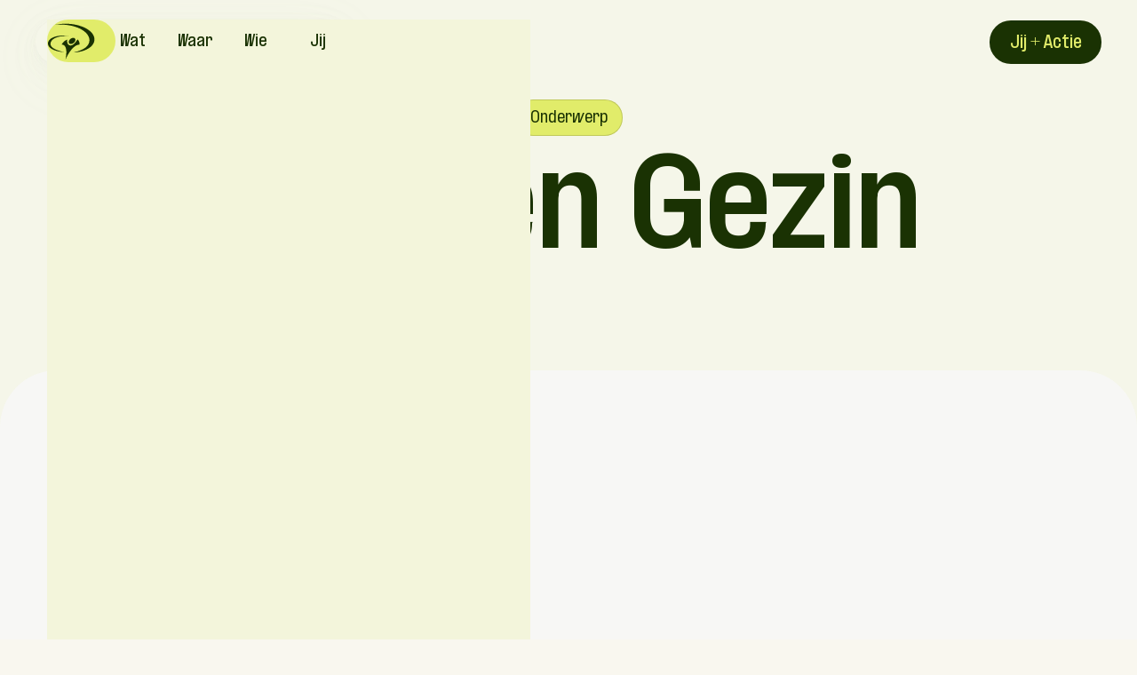

--- FILE ---
content_type: text/html
request_url: https://ywam.nl/onderwerp/kinderwerk
body_size: 24261
content:
<!DOCTYPE html><!-- Last Published: Fri Jan 09 2026 15:39:10 GMT+0000 (Coordinated Universal Time) --><html data-wf-domain="ywam.nl" data-wf-page="63c928e009d76dcb1334c49e" data-wf-site="6374faf0f999694f42cc32b8" lang="nl" data-wf-collection="63c928e009d76def3734c4ad" data-wf-item-slug="kinderwerk"><head><meta charset="utf-8"/><title>Kind en Gezin - Hulpverlening - YWAM Nederland</title><meta content="width=device-width, initial-scale=1" name="viewport"/><meta content="Ay1C4u6TYWYJRR_Epd9VWhN14DJEOGZtOAVU5HyrE3U" name="google-site-verification"/><link href="https://cdn.prod.website-files.com/6374faf0f999694f42cc32b8/css/ywamnl.webflow.shared.b8b04156b.min.css" rel="stylesheet" type="text/css" integrity="sha384-uLBBVrfQYcQvbB86kPEkTNjb4OBk9mhwkMfeYSXtTl5zfPk+VPoP6ghON/XEij9w" crossorigin="anonymous"/><script type="text/javascript">!function(o,c){var n=c.documentElement,t=" w-mod-";n.className+=t+"js",("ontouchstart"in o||o.DocumentTouch&&c instanceof DocumentTouch)&&(n.className+=t+"touch")}(window,document);</script><link href="https://cdn.prod.website-files.com/6374faf0f999694f42cc32b8/6465e5f13eb94044a36090e8_ywamnlfavicon.png" rel="shortcut icon" type="image/x-icon"/><link href="https://cdn.prod.website-files.com/6374faf0f999694f42cc32b8/6465e5f79331310eb7a4556a_ywamnlwebclip.png" rel="apple-touch-icon"/><link href="https://ywam.nl/onderwerp/kinderwerk" rel="canonical"/><script async="" src="https://www.googletagmanager.com/gtag/js?id=G-WD52MHZ4Y6" type="fs-cc" fs-cc-categories="analytics"></script>
<script type="fs-cc" fs-cc-categories="analytics">window.dataLayer = window.dataLayer || [];function gtag(){dataLayer.push(arguments);}gtag('js', new Date());gtag('set', 'developer_id.dZGVlNj', true);gtag('config', 'G-WD52MHZ4Y6');
</script>
<style>
  body {
    -webkit-font-smoothing: antialiased;
    font-feature-settings: 'ss02';
  }
  
  .nav__logo-text {
    white-space: nowrap;
    overflow: hidden;
    text-overflow: clip;
}
  
  .ywam-text-wide {
     font-feature-settings: 'ss01';
  }
  
  .text-truncated {
    text-overflow: ellipsis;
  }
  
  p > a {
    text-decoration: underline;
    text-decoration-thickness: from-font;
  }
    
    
</style>
<script async src="https://cdn.jsdelivr.net/npm/@finsweet/cookie-consent@1/fs-cc.js"></script>
<script defer src="https://cdn.jsdelivr.net/npm/@finsweet/attributes-scrolldisable@1/scrolldisable.js"></script><script async src="https://cdn.jsdelivr.net/npm/@finsweet/attributes-cmscombine@1/cmscombine.js"></script></head><body><div class="page-wrapper"><div data-w-id="ff7c6f0b-26bd-d3ac-d777-d531e0d08d00" class="screen-filter"></div><div class="global-styles w-embed"><style>

/* Get rid of top margin on first element in any rich text element */
.w-richtext > :not(div):first-child, .w-richtext > div:first-child > :first-child {
  margin-top: 0 !important;
}

/* Get rid of bottom margin on last element in any rich text element */
.w-richtext>:last-child, .w-richtext ol li:last-child, .w-richtext ul li:last-child {
	margin-bottom: 0 !important;
}

/* 
Make the following elements inherit typography styles from the parent and not have hardcoded values. 
Important: You will not be able to style for example "All Links" in Designer with this CSS applied.
Uncomment this CSS to use it in the project. Leave this message for future hand-off.
*/
/*
a,
.w-input,
.w-select,
.w-tab-link,
.w-nav-link,
.w-dropdown-btn,
.w-dropdown-toggle,
.w-dropdown-link {
  color: inherit;
  text-decoration: inherit;
  font-size: inherit;
}
*/

/* Prevent all click and hover interaction with an element */
.pointer-events-off {
	pointer-events: none;
}

/* Enables all click and hover interaction with an element */
.pointer-events-on {
  pointer-events: auto;
}

/* Snippet enables you to add class of div-square which creates and maintains a 1:1 dimension of a div.*/
.div-square::after {
  content: "";
  display: block;
  padding-bottom: 100%;
}

/*Hide focus outline for main content element*/
    main:focus-visible {
    outline: -webkit-focus-ring-color auto 0px;
}

/* Make sure containers never lose their center alignment*/
.container-medium, .container-small, .container-large {
  margin-right: auto !important;
  margin-left: auto !important;
}

/*Reset selects, buttons, and links styles*/
.w-input, .w-select, a {
color: inherit;
text-decoration: inherit;
font-size: inherit;
}

/*Apply "..." after 3 lines of text */
.text-style-3lines {
    display: -webkit-box;
    overflow: hidden;
    -webkit-line-clamp: 3;
    -webkit-box-orient: vertical;
}

/* Apply "..." after 2 lines of text */
.text-style-2lines {
    display: -webkit-box;
    overflow: hidden;
    -webkit-line-clamp: 2;
    -webkit-box-orient: vertical;
}
/* Apply "..." at 100% width */
.truncate-width { 
		width: 100%; 
    white-space: nowrap; 
    overflow: hidden; 
    text-overflow: ellipsis; 
}
/* Removes native scrollbar */
.no-scrollbar {
    -ms-overflow-style: none;  // IE 10+
    overflow: -moz-scrollbars-none;  // Firefox
}

.no-scrollbar::-webkit-scrollbar {
    display: none; // Safari and Chrome
}

/* Adds inline flex display */
.display-inlineflex {
  display: inline-flex;
}

/* These classes are never overwritten */
.hide {
  display: none !important;
}

@media screen and (max-width: 991px) {
    .hide, .hide-tablet {
        display: none !important;
    }
}
  @media screen and (max-width: 767px) {
    .hide-mobile-landscape{
      display: none !important;
    }
}
  @media screen and (max-width: 479px) {
    .hide-mobile{
      display: none !important;
    }
}
 
.margin-0 {
  margin: 0rem !important;
}
  
.padding-0 {
  padding: 0rem !important;
}

.spacing-clean {
padding: 0rem !important;
margin: 0rem !important;
}

.margin-top {
  margin-right: 0rem !important;
  margin-bottom: 0rem !important;
  margin-left: 0rem !important;
}

.padding-top {
  padding-right: 0rem !important;
  padding-bottom: 0rem !important;
  padding-left: 0rem !important;
}
  
.margin-right {
  margin-top: 0rem !important;
  margin-bottom: 0rem !important;
  margin-left: 0rem !important;
}

.padding-right {
  padding-top: 0rem !important;
  padding-bottom: 0rem !important;
  padding-left: 0rem !important;
}

.margin-bottom {
  margin-top: 0rem !important;
  margin-right: 0rem !important;
  margin-left: 0rem !important;
}

.padding-bottom {
  padding-top: 0rem !important;
  padding-right: 0rem !important;
  padding-left: 0rem !important;
}

.margin-left {
  margin-top: 0rem !important;
  margin-right: 0rem !important;
  margin-bottom: 0rem !important;
}
  
.padding-left {
  padding-top: 0rem !important;
  padding-right: 0rem !important;
  padding-bottom: 0rem !important;
}
  
.margin-horizontal {
  margin-top: 0rem !important;
  margin-bottom: 0rem !important;
}

.padding-horizontal {
  padding-top: 0rem !important;
  padding-bottom: 0rem !important;
}

.margin-vertical {
  margin-right: 0rem !important;
  margin-left: 0rem !important;
}
  
.padding-vertical {
  padding-right: 0rem !important;
  padding-left: 0rem !important;
}

</style></div><div class="color-theme-styles w-embed"><style>

.nav__logo-img svg #ywamlogo {
fill: #1a3203;
}

.navmenu__cta-btn  {
color: #e1ec6a;
background-color:  #1a3203;
}

.navmenu_link-container{
color:  #1a3203;
}

.navmenu__link, .nav__logo-text, footer, .banner13_heading-top, .banner13_heading-bottom {
color:  #1a3203;
}

.menu-button {
color:  #1a3203;
background-color:  #e1ec6a;
}

.navbar__wrapper-mobile, .navbar__navmenu-left, .sidemenu-bg, .navmenu_link-background, .ywam--footer__background {
background-color:  #e1ec6a;
}

#color-bg-theme--corner {
fill: #e1ec6a;
}

</style></div><header fs-scrolldisable-element="preserve" class="navbar"><div class="navbar__container"><div class="navbar__wrapper-mobile"><a href="/" data-w-id="d06e159a-847c-bb6f-6c8e-246a4a99db45" class="nav__logo-link is-mobile w-nav-brand"><div data-w-id="5d922f2f-4e0e-cf7c-bbb5-5c37160523c1" class="nav__logo-img w-embed"><svg width="60px" height="50px" viewBox="0 0 48 37" version="1.1" xmlns="http://www.w3.org/2000/svg" xmlns:xlink="http://www.w3.org/1999/xlink">
    <title>The-Going-Youth</title>
    <g id="ylogo" stroke="none" stroke-width="1" fill="none" fill-rule="evenodd">
        <g id="ywamlogo" transform="translate(-450.000000, -563.000000)" fill="#1a3203" fill-rule="nonzero">
            <g id="YWAM-Nederland-logo" transform="translate(450.815997, 563.481592)">
                <path d="M17.7411593,-5.68434189e-14 C13.8269332,-5.68434189e-14 10.0631423,0.424130123 6.66088107,1.22531872 C8.6296407,0.966667281 10.664883,0.857480465 12.7554466,0.857480465 C28.6341213,0.857480465 41.600177,7.91386045 41.600177,16.5629121 C41.4497419,22.3677687 36.1621884,26.3945783 25.503614,28.762719 C36.7047254,28.4506874 46.5858897,23.249998 46.5858897,15.7039758 C46.5858897,7.05443888 33.6271131,-5.68434189e-14 17.7411593,-5.68434189e-14 M15.0794273,11.8227485 C17.2350177,11.8227485 19.2590986,12.0488865 21.1138186,12.4783547 C20.0355381,12.3643151 18.9334792,12.2798773 17.8013333,12.2798773 C9.14112027,12.2798773 2.57195612,15.4540593 2.57195612,20.1937377 C2.57195612,24.6786469 10.5387115,27.1632536 16.3620085,28.4506874 C10.2737515,28.2774444 3.55271368e-14,25.6501669 3.55271368e-14,19.8496779 C3.55271368e-14,15.1381455 6.41921426,11.8227485 15.0794273,11.8227485 M19.355183,15.9068207 C18.3977359,22.2217008 24.1001994,25.1639217 29.6226259,15.6481693 C31.1463887,17.0530395 31.862654,18.7922643 31.7117336,20.8483734 C25.8952306,20.9056357 20.6377641,29.0165178 17.5907241,35.8787879 C18.4821737,31.3332195 20.1015355,20.8770046 13.7065851,20.8483734 C15.2599495,18.1094827 17.1146694,16.6803486 19.355183,15.9068207 M25.3832658,14.1098483 C27.1176377,14.1098483 28.0144254,15.5108365 27.3525107,17.1942546 C26.6959339,18.8781579 24.7562909,20.2505148 22.9986257,20.2505148 C21.2637686,20.2505148 20.3965827,18.8781579 21.0531592,17.1942546 C21.7155593,15.5108365 23.6547172,14.1098483 25.3832658,14.1098483" id="The-Going-Youth"></path>
            </g>
        </g>
    </g>
</svg></div><div data-w-id="d06e159a-847c-bb6f-6c8e-246a4a99db47" class="nav__logo-text">ywam nederland</div></a><div data-w-id="856d3de2-0bcf-af9a-d1b2-f61721839c22" class="menu-button"><div class="ywam-menu-text is-open">Menu</div><div class="ywam-menu-text is-closed">Sluit</div><div class="ywam-top-menu-line"></div><div class="ywam-bottom-menu-line"></div></div></div><div class="navbar__navmenu-left"><div class="navbar-container-left"><div class="sidemenu-bg"></div><div class="navmenu_nav-wrapper"><div class="navmenu_link-background-wrapper"><div class="navmenu_link-background"></div></div><a href="/" data-w-id="856d3de2-0bcf-af9a-d1b2-f61721839d97" class="nav__logo-link w-nav-brand"><div class="arrow-left"><div class="arrow-back"><span class="arrow-symbol">←</span> Home</div></div><div data-w-id="7bb6f925-6b32-856d-744a-9a2083e0c0a0" class="nav__logo-img w-embed"><svg width="60px" height="50px" viewBox="0 0 48 37" version="1.1" xmlns="http://www.w3.org/2000/svg" xmlns:xlink="http://www.w3.org/1999/xlink">
    <title>Terug naar de homepage</title>
    <g id="ylogo" stroke="none" stroke-width="1" fill="none" fill-rule="evenodd">
        <g id="ywamlogo" transform="translate(-450.000000, -563.000000)" fill="#1A3203" fill-rule="nonzero">
            <g id="YWAM-Nederland-logo" transform="translate(450.815997, 563.481592)">
                <path d="M17.7411593,-5.68434189e-14 C13.8269332,-5.68434189e-14 10.0631423,0.424130123 6.66088107,1.22531872 C8.6296407,0.966667281 10.664883,0.857480465 12.7554466,0.857480465 C28.6341213,0.857480465 41.600177,7.91386045 41.600177,16.5629121 C41.4497419,22.3677687 36.1621884,26.3945783 25.503614,28.762719 C36.7047254,28.4506874 46.5858897,23.249998 46.5858897,15.7039758 C46.5858897,7.05443888 33.6271131,-5.68434189e-14 17.7411593,-5.68434189e-14 M15.0794273,11.8227485 C17.2350177,11.8227485 19.2590986,12.0488865 21.1138186,12.4783547 C20.0355381,12.3643151 18.9334792,12.2798773 17.8013333,12.2798773 C9.14112027,12.2798773 2.57195612,15.4540593 2.57195612,20.1937377 C2.57195612,24.6786469 10.5387115,27.1632536 16.3620085,28.4506874 C10.2737515,28.2774444 3.55271368e-14,25.6501669 3.55271368e-14,19.8496779 C3.55271368e-14,15.1381455 6.41921426,11.8227485 15.0794273,11.8227485 M19.355183,15.9068207 C18.3977359,22.2217008 24.1001994,25.1639217 29.6226259,15.6481693 C31.1463887,17.0530395 31.862654,18.7922643 31.7117336,20.8483734 C25.8952306,20.9056357 20.6377641,29.0165178 17.5907241,35.8787879 C18.4821737,31.3332195 20.1015355,20.8770046 13.7065851,20.8483734 C15.2599495,18.1094827 17.1146694,16.6803486 19.355183,15.9068207 M25.3832658,14.1098483 C27.1176377,14.1098483 28.0144254,15.5108365 27.3525107,17.1942546 C26.6959339,18.8781579 24.7562909,20.2505148 22.9986257,20.2505148 C21.2637686,20.2505148 20.3965827,18.8781579 21.0531592,17.1942546 C21.7155593,15.5108365 23.6547172,14.1098483 25.3832658,14.1098483" id="The-Going-Youth"></path>
            </g>
        </g>
    </g>
</svg></div><div class="nav__logo-text">ywam nederland</div></a><div class="navmenu_link-container"><div class="navmenu_link-wrapper"><div data-w-id="856d3de2-0bcf-af9a-d1b2-f61721839c2a" class="navmenu__link">Wat <span class="navmenu_link-span">we doen </span></div><div class="arrow-right"><div class="arrow-symbol">→</div></div><div class="sidemenu is-wat"><div data-w-id="856d3de2-0bcf-af9a-d1b2-f61721839c2f" class="ywam-back-link"><img src="https://cdn.prod.website-files.com/6374faf0f999694f42cc32b8/63999c165debf3608dfdbd7a_2059381331553228113.svg" loading="lazy" alt="" class="arrow back"/><div>hoofdmenu</div></div><div class="list__wrapper is--products"><div><div class="submenu__wrapper"><div class="submenu__list"><div class="submenu__title"><h6 class="submenu-preheader">Het Goede Nieuws verkondigen</h6><div class="line"></div></div></div><div data-w-id="856d3de2-0bcf-af9a-d1b2-f61721839c3a" class="submenu__link-wrapper"><a href="#" class="submenu__link is--sub no-link">Missionair Werk</a><img src="https://cdn.prod.website-files.com/6374faf0f999694f42cc32b8/63999c165debf33975fdbd7b_10632066661535694868.svg" loading="lazy" alt="" class="arrow"/><div class="side-submenu"><div data-w-id="856d3de2-0bcf-af9a-d1b2-f61721839c3f" class="ywam-back-link"><img src="https://cdn.prod.website-files.com/6374faf0f999694f42cc32b8/63999c165debf3608dfdbd7a_2059381331553228113.svg" loading="lazy" alt="" class="arrow back"/><div>Wat we doen</div></div><div class="list__wrapper is--get"><div class="w-dyn-list"><div role="list" class="w-dyn-items"><div role="listitem" class="w-dyn-item"><div class="sub-submenu__wrapper"><div class="submenu__link-wrapper"><a data-w-id="0a06be75-bc1b-85ec-3319-f856556a83f6" href="/ministries/180-degrees" class="submenu__link-text-wrapper w-inline-block"><h3 class="submenu__link">180 Degrees</h3><h6 class="submenu__subtitle">Evangelisatie</h6><div class="sub-submenu-item-image-wrapper"><img loading="lazy" alt="" src="https://cdn.prod.website-files.com/6374fc7f6f8d7b1da1b14c15/65293ddb21ae34ad7a3392a9_OKK6805.jpg" sizes="100vw" srcset="https://cdn.prod.website-files.com/6374fc7f6f8d7b1da1b14c15/65293ddb21ae34ad7a3392a9_OKK6805-p-500.jpg 500w, https://cdn.prod.website-files.com/6374fc7f6f8d7b1da1b14c15/65293ddb21ae34ad7a3392a9_OKK6805-p-800.jpg 800w, https://cdn.prod.website-files.com/6374fc7f6f8d7b1da1b14c15/65293ddb21ae34ad7a3392a9_OKK6805-p-1080.jpg 1080w, https://cdn.prod.website-files.com/6374fc7f6f8d7b1da1b14c15/65293ddb21ae34ad7a3392a9_OKK6805-p-1600.jpg 1600w, https://cdn.prod.website-files.com/6374fc7f6f8d7b1da1b14c15/65293ddb21ae34ad7a3392a9_OKK6805-p-2000.jpg 2000w, https://cdn.prod.website-files.com/6374fc7f6f8d7b1da1b14c15/65293ddb21ae34ad7a3392a9_OKK6805-p-2600.jpg 2600w, https://cdn.prod.website-files.com/6374fc7f6f8d7b1da1b14c15/65293ddb21ae34ad7a3392a9_OKK6805-p-3200.jpg 3200w, https://cdn.prod.website-files.com/6374fc7f6f8d7b1da1b14c15/65293ddb21ae34ad7a3392a9_OKK6805.jpg 4507w" class="sub-submenu-item-image"/></div></a></div></div></div><div role="listitem" class="w-dyn-item"><div class="sub-submenu__wrapper"><div class="submenu__link-wrapper"><a data-w-id="0a06be75-bc1b-85ec-3319-f856556a83f6" href="/ministries/adopt-a-worker" class="submenu__link-text-wrapper w-inline-block"><h3 class="submenu__link">Adopt a worker</h3><h6 class="submenu__subtitle">Frontlinie zending</h6><div class="sub-submenu-item-image-wrapper"><img loading="lazy" alt="" src="" class="sub-submenu-item-image w-dyn-bind-empty"/></div></a></div></div></div><div role="listitem" class="w-dyn-item"><div class="sub-submenu__wrapper"><div class="submenu__link-wrapper"><a data-w-id="0a06be75-bc1b-85ec-3319-f856556a83f6" href="/ministries/city-ministry" class="submenu__link-text-wrapper w-inline-block"><h3 class="submenu__link">City Ministry</h3><h6 class="submenu__subtitle">Evangelisatie</h6><div class="sub-submenu-item-image-wrapper"><img loading="lazy" alt="" src="https://cdn.prod.website-files.com/6374fc7f6f8d7b1da1b14c15/6464a4c99ba2e8b8a8fccb98_Screenshot%202023-05-17%20at%2011.55.24.jpg" sizes="100vw" srcset="https://cdn.prod.website-files.com/6374fc7f6f8d7b1da1b14c15/6464a4c99ba2e8b8a8fccb98_Screenshot%202023-05-17%20at%2011.55.24-p-500.jpg 500w, https://cdn.prod.website-files.com/6374fc7f6f8d7b1da1b14c15/6464a4c99ba2e8b8a8fccb98_Screenshot%202023-05-17%20at%2011.55.24-p-800.jpg 800w, https://cdn.prod.website-files.com/6374fc7f6f8d7b1da1b14c15/6464a4c99ba2e8b8a8fccb98_Screenshot%202023-05-17%20at%2011.55.24-p-1080.jpg 1080w, https://cdn.prod.website-files.com/6374fc7f6f8d7b1da1b14c15/6464a4c99ba2e8b8a8fccb98_Screenshot%202023-05-17%20at%2011.55.24-p-1600.jpg 1600w, https://cdn.prod.website-files.com/6374fc7f6f8d7b1da1b14c15/6464a4c99ba2e8b8a8fccb98_Screenshot%202023-05-17%20at%2011.55.24-p-2000.jpg 2000w, https://cdn.prod.website-files.com/6374fc7f6f8d7b1da1b14c15/6464a4c99ba2e8b8a8fccb98_Screenshot%202023-05-17%20at%2011.55.24-p-2600.jpg 2600w, https://cdn.prod.website-files.com/6374fc7f6f8d7b1da1b14c15/6464a4c99ba2e8b8a8fccb98_Screenshot%202023-05-17%20at%2011.55.24.jpg 2856w" class="sub-submenu-item-image"/></div></a></div></div></div><div role="listitem" class="w-dyn-item"><div class="sub-submenu__wrapper"><div class="submenu__link-wrapper"><a data-w-id="0a06be75-bc1b-85ec-3319-f856556a83f6" href="/ministries/ending-bible-poverty-now" class="submenu__link-text-wrapper w-inline-block"><h3 class="submenu__link">Ending Bible Poverty Now</h3><h6 class="submenu__subtitle">De Bijbel</h6><div class="sub-submenu-item-image-wrapper"><img loading="lazy" alt="" src="https://cdn.prod.website-files.com/6374fc7f6f8d7b1da1b14c15/67ed44e6793971a3f7ba6188_MarchPursuit-33.jpg" sizes="100vw" srcset="https://cdn.prod.website-files.com/6374fc7f6f8d7b1da1b14c15/67ed44e6793971a3f7ba6188_MarchPursuit-33-p-500.jpg 500w, https://cdn.prod.website-files.com/6374fc7f6f8d7b1da1b14c15/67ed44e6793971a3f7ba6188_MarchPursuit-33-p-800.jpg 800w, https://cdn.prod.website-files.com/6374fc7f6f8d7b1da1b14c15/67ed44e6793971a3f7ba6188_MarchPursuit-33-p-1080.jpg 1080w, https://cdn.prod.website-files.com/6374fc7f6f8d7b1da1b14c15/67ed44e6793971a3f7ba6188_MarchPursuit-33-p-1600.jpg 1600w, https://cdn.prod.website-files.com/6374fc7f6f8d7b1da1b14c15/67ed44e6793971a3f7ba6188_MarchPursuit-33.jpg 3335w" class="sub-submenu-item-image"/></div></a></div></div></div><div role="listitem" class="w-dyn-item"><div class="sub-submenu__wrapper"><div class="submenu__link-wrapper"><a data-w-id="0a06be75-bc1b-85ec-3319-f856556a83f6" href="/ministries/happy-hearts" class="submenu__link-text-wrapper w-inline-block"><h3 class="submenu__link">Happy Hearts</h3><h6 class="submenu__subtitle">Kind en Gezin</h6><div class="sub-submenu-item-image-wrapper"><img loading="lazy" alt="" src="https://cdn.prod.website-files.com/6374fc7f6f8d7b1da1b14c15/645a53923227faec15557263_WhatsApp%20Image%202022-11-22%20at%2023.03.04%20(1).jpeg" sizes="100vw" srcset="https://cdn.prod.website-files.com/6374fc7f6f8d7b1da1b14c15/645a53923227faec15557263_WhatsApp%20Image%202022-11-22%20at%2023.03.04%20(1)-p-500.jpeg 500w, https://cdn.prod.website-files.com/6374fc7f6f8d7b1da1b14c15/645a53923227faec15557263_WhatsApp%20Image%202022-11-22%20at%2023.03.04%20(1)-p-800.jpeg 800w, https://cdn.prod.website-files.com/6374fc7f6f8d7b1da1b14c15/645a53923227faec15557263_WhatsApp%20Image%202022-11-22%20at%2023.03.04%20(1)-p-1080.jpeg 1080w, https://cdn.prod.website-files.com/6374fc7f6f8d7b1da1b14c15/645a53923227faec15557263_WhatsApp%20Image%202022-11-22%20at%2023.03.04%20(1)-p-1600.jpeg 1600w, https://cdn.prod.website-files.com/6374fc7f6f8d7b1da1b14c15/645a53923227faec15557263_WhatsApp%20Image%202022-11-22%20at%2023.03.04%20(1)-p-2000.jpeg 2000w, https://cdn.prod.website-files.com/6374fc7f6f8d7b1da1b14c15/645a53923227faec15557263_WhatsApp%20Image%202022-11-22%20at%2023.03.04%20(1).jpeg 2048w" class="sub-submenu-item-image"/></div></a></div></div></div><div role="listitem" class="w-dyn-item"><div class="sub-submenu__wrapper"><div class="submenu__link-wrapper"><a data-w-id="0a06be75-bc1b-85ec-3319-f856556a83f6" href="/ministries/he-brews-coffee" class="submenu__link-text-wrapper w-inline-block"><h3 class="submenu__link">He Brews Coffee</h3><h6 class="submenu__subtitle">Evangelisatie</h6><div class="sub-submenu-item-image-wrapper"><img loading="lazy" alt="" src="https://cdn.prod.website-files.com/6374fc7f6f8d7b1da1b14c15/645a534a88613ee86839ffd1_nick.jpg" sizes="100vw" srcset="https://cdn.prod.website-files.com/6374fc7f6f8d7b1da1b14c15/645a534a88613ee86839ffd1_nick-p-500.jpg 500w, https://cdn.prod.website-files.com/6374fc7f6f8d7b1da1b14c15/645a534a88613ee86839ffd1_nick-p-800.jpg 800w, https://cdn.prod.website-files.com/6374fc7f6f8d7b1da1b14c15/645a534a88613ee86839ffd1_nick-p-1080.jpg 1080w, https://cdn.prod.website-files.com/6374fc7f6f8d7b1da1b14c15/645a534a88613ee86839ffd1_nick-p-1600.jpg 1600w, https://cdn.prod.website-files.com/6374fc7f6f8d7b1da1b14c15/645a534a88613ee86839ffd1_nick-p-2000.jpg 2000w, https://cdn.prod.website-files.com/6374fc7f6f8d7b1da1b14c15/645a534a88613ee86839ffd1_nick.jpg 2560w" class="sub-submenu-item-image"/></div></a></div></div></div><div role="listitem" class="w-dyn-item"><div class="sub-submenu__wrapper"><div class="submenu__link-wrapper"><a data-w-id="0a06be75-bc1b-85ec-3319-f856556a83f6" href="/ministries/impact-breakers" class="submenu__link-text-wrapper w-inline-block"><h3 class="submenu__link">Impact Breakers</h3><h6 class="submenu__subtitle">Evangelisatie</h6><div class="sub-submenu-item-image-wrapper"><img loading="lazy" alt="" src="https://cdn.prod.website-files.com/6374fc7f6f8d7b1da1b14c15/67f8eb58fdb4997e35972a52_Adobe%20Express%20-%20file%20(1).jpg" sizes="100vw" srcset="https://cdn.prod.website-files.com/6374fc7f6f8d7b1da1b14c15/67f8eb58fdb4997e35972a52_Adobe%20Express%20-%20file%20(1)-p-500.jpg 500w, https://cdn.prod.website-files.com/6374fc7f6f8d7b1da1b14c15/67f8eb58fdb4997e35972a52_Adobe%20Express%20-%20file%20(1)-p-800.jpg 800w, https://cdn.prod.website-files.com/6374fc7f6f8d7b1da1b14c15/67f8eb58fdb4997e35972a52_Adobe%20Express%20-%20file%20(1)-p-1080.jpg 1080w, https://cdn.prod.website-files.com/6374fc7f6f8d7b1da1b14c15/67f8eb58fdb4997e35972a52_Adobe%20Express%20-%20file%20(1).jpg 1920w" class="sub-submenu-item-image"/></div></a></div></div></div><div role="listitem" class="w-dyn-item"><div class="sub-submenu__wrapper"><div class="submenu__link-wrapper"><a data-w-id="0a06be75-bc1b-85ec-3319-f856556a83f6" href="/ministries/impact-football" class="submenu__link-text-wrapper w-inline-block"><h3 class="submenu__link">Impact Football</h3><h6 class="submenu__subtitle">Evangelisatie</h6><div class="sub-submenu-item-image-wrapper"><img loading="lazy" alt="" src="https://cdn.prod.website-files.com/6374fc7f6f8d7b1da1b14c15/6463602619d35ef8167da15b_DSC01159%20-%20Copy%20(2).jpg" sizes="100vw" srcset="https://cdn.prod.website-files.com/6374fc7f6f8d7b1da1b14c15/6463602619d35ef8167da15b_DSC01159%20-%20Copy%20(2)-p-500.jpg 500w, https://cdn.prod.website-files.com/6374fc7f6f8d7b1da1b14c15/6463602619d35ef8167da15b_DSC01159%20-%20Copy%20(2)-p-800.jpg 800w, https://cdn.prod.website-files.com/6374fc7f6f8d7b1da1b14c15/6463602619d35ef8167da15b_DSC01159%20-%20Copy%20(2)-p-1080.jpg 1080w, https://cdn.prod.website-files.com/6374fc7f6f8d7b1da1b14c15/6463602619d35ef8167da15b_DSC01159%20-%20Copy%20(2)-p-1600.jpg 1600w, https://cdn.prod.website-files.com/6374fc7f6f8d7b1da1b14c15/6463602619d35ef8167da15b_DSC01159%20-%20Copy%20(2)-p-2000.jpg 2000w, https://cdn.prod.website-files.com/6374fc7f6f8d7b1da1b14c15/6463602619d35ef8167da15b_DSC01159%20-%20Copy%20(2).jpg 2048w" class="sub-submenu-item-image"/></div></a></div></div></div><div role="listitem" class="w-dyn-item"><div class="sub-submenu__wrapper"><div class="submenu__link-wrapper"><a data-w-id="0a06be75-bc1b-85ec-3319-f856556a83f6" href="/ministries/mission-indonesia" class="submenu__link-text-wrapper w-inline-block"><h3 class="submenu__link">Mission Indonesia</h3><h6 class="submenu__subtitle">Frontlinie zending</h6><div class="sub-submenu-item-image-wrapper"><img loading="lazy" alt="" src="" class="sub-submenu-item-image w-dyn-bind-empty"/></div></a></div></div></div><div role="listitem" class="w-dyn-item"><div class="sub-submenu__wrapper"><div class="submenu__link-wrapper"><a data-w-id="0a06be75-bc1b-85ec-3319-f856556a83f6" href="/ministries/school-outreach" class="submenu__link-text-wrapper w-inline-block"><h3 class="submenu__link">School Outreach</h3><h6 class="submenu__subtitle">Evangelisatie</h6><div class="sub-submenu-item-image-wrapper"><img loading="lazy" alt="" src="https://cdn.prod.website-files.com/6374fc7f6f8d7b1da1b14c15/645a54591be0eba4ce19200b_IMG_20220529_101338.jpg" sizes="100vw" srcset="https://cdn.prod.website-files.com/6374fc7f6f8d7b1da1b14c15/645a54591be0eba4ce19200b_IMG_20220529_101338-p-500.jpg 500w, https://cdn.prod.website-files.com/6374fc7f6f8d7b1da1b14c15/645a54591be0eba4ce19200b_IMG_20220529_101338-p-800.jpg 800w, https://cdn.prod.website-files.com/6374fc7f6f8d7b1da1b14c15/645a54591be0eba4ce19200b_IMG_20220529_101338-p-1080.jpg 1080w, https://cdn.prod.website-files.com/6374fc7f6f8d7b1da1b14c15/645a54591be0eba4ce19200b_IMG_20220529_101338-p-1600.jpg 1600w, https://cdn.prod.website-files.com/6374fc7f6f8d7b1da1b14c15/645a54591be0eba4ce19200b_IMG_20220529_101338-p-2000.jpg 2000w, https://cdn.prod.website-files.com/6374fc7f6f8d7b1da1b14c15/645a54591be0eba4ce19200b_IMG_20220529_101338.jpg 2560w" class="sub-submenu-item-image"/></div></a></div></div></div><div role="listitem" class="w-dyn-item"><div class="sub-submenu__wrapper"><div class="submenu__link-wrapper"><a data-w-id="0a06be75-bc1b-85ec-3319-f856556a83f6" href="/ministries/straat-evangelisatie" class="submenu__link-text-wrapper w-inline-block"><h3 class="submenu__link">Straat evangelisatie</h3><h6 class="submenu__subtitle">Evangelisatie</h6><div class="sub-submenu-item-image-wrapper"><img loading="lazy" alt="" src="https://cdn.prod.website-files.com/6374fc7f6f8d7b1da1b14c15/645d11e6b1a7fb5a42487fa3_IMG_8463-scaled.jpg" sizes="100vw" srcset="https://cdn.prod.website-files.com/6374fc7f6f8d7b1da1b14c15/645d11e6b1a7fb5a42487fa3_IMG_8463-scaled-p-500.jpg 500w, https://cdn.prod.website-files.com/6374fc7f6f8d7b1da1b14c15/645d11e6b1a7fb5a42487fa3_IMG_8463-scaled-p-800.jpg 800w, https://cdn.prod.website-files.com/6374fc7f6f8d7b1da1b14c15/645d11e6b1a7fb5a42487fa3_IMG_8463-scaled-p-1080.jpg 1080w, https://cdn.prod.website-files.com/6374fc7f6f8d7b1da1b14c15/645d11e6b1a7fb5a42487fa3_IMG_8463-scaled-p-1600.jpg 1600w, https://cdn.prod.website-files.com/6374fc7f6f8d7b1da1b14c15/645d11e6b1a7fb5a42487fa3_IMG_8463-scaled-p-2000.jpg 2000w, https://cdn.prod.website-files.com/6374fc7f6f8d7b1da1b14c15/645d11e6b1a7fb5a42487fa3_IMG_8463-scaled.jpg 2560w" class="sub-submenu-item-image"/></div></a></div></div></div><div role="listitem" class="w-dyn-item"><div class="sub-submenu__wrapper"><div class="submenu__link-wrapper"><a data-w-id="0a06be75-bc1b-85ec-3319-f856556a83f6" href="/ministries/tabernacle" class="submenu__link-text-wrapper w-inline-block"><h3 class="submenu__link">Tabernacle</h3><h6 class="submenu__subtitle">Muziek en Aanbidding</h6><div class="sub-submenu-item-image-wrapper"><img loading="lazy" alt="" src="https://cdn.prod.website-files.com/6374fc7f6f8d7b1da1b14c15/6464af50355e035fed04826e_10E4D5A1-7EC4-48E9-A62A-4D70EBCF700F.jpg" sizes="100vw" srcset="https://cdn.prod.website-files.com/6374fc7f6f8d7b1da1b14c15/6464af50355e035fed04826e_10E4D5A1-7EC4-48E9-A62A-4D70EBCF700F-p-500.jpg 500w, https://cdn.prod.website-files.com/6374fc7f6f8d7b1da1b14c15/6464af50355e035fed04826e_10E4D5A1-7EC4-48E9-A62A-4D70EBCF700F-p-800.jpg 800w, https://cdn.prod.website-files.com/6374fc7f6f8d7b1da1b14c15/6464af50355e035fed04826e_10E4D5A1-7EC4-48E9-A62A-4D70EBCF700F-p-1080.jpg 1080w, https://cdn.prod.website-files.com/6374fc7f6f8d7b1da1b14c15/6464af50355e035fed04826e_10E4D5A1-7EC4-48E9-A62A-4D70EBCF700F-p-1600.jpg 1600w, https://cdn.prod.website-files.com/6374fc7f6f8d7b1da1b14c15/6464af50355e035fed04826e_10E4D5A1-7EC4-48E9-A62A-4D70EBCF700F-p-2000.jpg 2000w, https://cdn.prod.website-files.com/6374fc7f6f8d7b1da1b14c15/6464af50355e035fed04826e_10E4D5A1-7EC4-48E9-A62A-4D70EBCF700F-p-2600.jpg 2600w, https://cdn.prod.website-files.com/6374fc7f6f8d7b1da1b14c15/6464af50355e035fed04826e_10E4D5A1-7EC4-48E9-A62A-4D70EBCF700F.jpg 4032w" class="sub-submenu-item-image"/></div></a></div></div></div><div role="listitem" class="w-dyn-item"><div class="sub-submenu__wrapper"><div class="submenu__link-wrapper"><a data-w-id="0a06be75-bc1b-85ec-3319-f856556a83f6" href="/ministries/thegodstory" class="submenu__link-text-wrapper w-inline-block"><h3 class="submenu__link">The God Story</h3><h6 class="submenu__subtitle">Evangelisatie</h6><div class="sub-submenu-item-image-wrapper"><img loading="lazy" alt="" src="" class="sub-submenu-item-image w-dyn-bind-empty"/></div></a></div></div></div><div role="listitem" class="w-dyn-item"><div class="sub-submenu__wrapper"><div class="submenu__link-wrapper"><a data-w-id="0a06be75-bc1b-85ec-3319-f856556a83f6" href="/ministries/youturn-europe" class="submenu__link-text-wrapper w-inline-block"><h3 class="submenu__link">YouTurn Europe</h3><h6 class="submenu__subtitle">Evangelisatie</h6><div class="sub-submenu-item-image-wrapper"><img loading="lazy" alt="" src="https://cdn.prod.website-files.com/6374fc7f6f8d7b1da1b14c15/64352890dbb95802c439d116_nina-strehl-Ds0ZIA5gzc4-unsplash%20(1).jpg" sizes="100vw" srcset="https://cdn.prod.website-files.com/6374fc7f6f8d7b1da1b14c15/64352890dbb95802c439d116_nina-strehl-Ds0ZIA5gzc4-unsplash%20(1)-p-500.jpg 500w, https://cdn.prod.website-files.com/6374fc7f6f8d7b1da1b14c15/64352890dbb95802c439d116_nina-strehl-Ds0ZIA5gzc4-unsplash%20(1)-p-800.jpg 800w, https://cdn.prod.website-files.com/6374fc7f6f8d7b1da1b14c15/64352890dbb95802c439d116_nina-strehl-Ds0ZIA5gzc4-unsplash%20(1)-p-1080.jpg 1080w, https://cdn.prod.website-files.com/6374fc7f6f8d7b1da1b14c15/64352890dbb95802c439d116_nina-strehl-Ds0ZIA5gzc4-unsplash%20(1)-p-1600.jpg 1600w, https://cdn.prod.website-files.com/6374fc7f6f8d7b1da1b14c15/64352890dbb95802c439d116_nina-strehl-Ds0ZIA5gzc4-unsplash%20(1).jpg 1920w" class="sub-submenu-item-image"/></div></a></div></div></div></div></div><div class="bottom-cta__sticky hide"><div class="submenu__link-wrapper is--small"><a href="#" class="submenu__link">See overview</a><img src="https://cdn.prod.website-files.com/6374faf0f999694f42cc32b8/63999c165debf3608dfdbd7a_2059381331553228113.svg" loading="lazy" alt="" class="arrow"/></div></div></div></div></div></div><div class="submenu__wrapper"><div class="submenu__list"><div class="submenu__title"><h6 class="submenu-preheader">Omzien naar Onze naaste </h6><div class="line"></div></div></div><div data-w-id="856d3de2-0bcf-af9a-d1b2-f61721839c58" class="submenu__link-wrapper"><a href="#" class="submenu__link is--sub no-link">Hulpverlening</a><img src="https://cdn.prod.website-files.com/6374faf0f999694f42cc32b8/63999c165debf33975fdbd7b_10632066661535694868.svg" loading="lazy" alt="" class="arrow"/><div class="side-submenu"><div data-w-id="856d3de2-0bcf-af9a-d1b2-f61721839c5d" class="ywam-back-link"><img src="https://cdn.prod.website-files.com/6374faf0f999694f42cc32b8/63999c165debf3608dfdbd7a_2059381331553228113.svg" loading="lazy" alt="" class="arrow back"/><div>Wat we doen</div></div><div class="list__wrapper is--get"><div class="w-dyn-list"><div role="list" class="w-dyn-items"><div role="listitem" class="w-dyn-item"><div class="sub-submenu__wrapper"><div class="submenu__link-wrapper"><a data-w-id="e7683ed1-89b6-3f3c-4a5c-06edee3adcc8" href="/ministries/education-fund-india" class="submenu__link-text-wrapper w-inline-block"><h3 class="submenu__link">Education Fund India</h3><h6 class="submenu__subtitle">Kind en Gezin</h6><div class="sub-submenu-item-image-wrapper"><img loading="lazy" alt="" src="https://cdn.prod.website-files.com/6374fc7f6f8d7b1da1b14c15/6464e61e11d19f330db4fff7_efi.jpg" sizes="100vw" srcset="https://cdn.prod.website-files.com/6374fc7f6f8d7b1da1b14c15/6464e61e11d19f330db4fff7_efi-p-500.jpg 500w, https://cdn.prod.website-files.com/6374fc7f6f8d7b1da1b14c15/6464e61e11d19f330db4fff7_efi-p-800.jpg 800w, https://cdn.prod.website-files.com/6374fc7f6f8d7b1da1b14c15/6464e61e11d19f330db4fff7_efi-p-1080.jpg 1080w, https://cdn.prod.website-files.com/6374fc7f6f8d7b1da1b14c15/6464e61e11d19f330db4fff7_efi-p-1600.jpg 1600w, https://cdn.prod.website-files.com/6374fc7f6f8d7b1da1b14c15/6464e61e11d19f330db4fff7_efi.jpg 1920w" class="sub-submenu-item-image"/></div></a></div></div></div><div role="listitem" class="w-dyn-item"><div class="sub-submenu__wrapper"><div class="submenu__link-wrapper"><a data-w-id="e7683ed1-89b6-3f3c-4a5c-06edee3adcc8" href="/ministries/hidden-treasures" class="submenu__link-text-wrapper w-inline-block"><h3 class="submenu__link">Hidden Treasures</h3><h6 class="submenu__subtitle">Kansarm en Kwetsbaar</h6><div class="sub-submenu-item-image-wrapper"><img loading="lazy" alt="" src="https://cdn.prod.website-files.com/6374fc7f6f8d7b1da1b14c15/6464ac320b444dd07f0b3582_pexels-mart-production-8078423.jpg" sizes="100vw" srcset="https://cdn.prod.website-files.com/6374fc7f6f8d7b1da1b14c15/6464ac320b444dd07f0b3582_pexels-mart-production-8078423-p-500.jpg 500w, https://cdn.prod.website-files.com/6374fc7f6f8d7b1da1b14c15/6464ac320b444dd07f0b3582_pexels-mart-production-8078423-p-800.jpg 800w, https://cdn.prod.website-files.com/6374fc7f6f8d7b1da1b14c15/6464ac320b444dd07f0b3582_pexels-mart-production-8078423-p-1080.jpg 1080w, https://cdn.prod.website-files.com/6374fc7f6f8d7b1da1b14c15/6464ac320b444dd07f0b3582_pexels-mart-production-8078423-p-1600.jpg 1600w, https://cdn.prod.website-files.com/6374fc7f6f8d7b1da1b14c15/6464ac320b444dd07f0b3582_pexels-mart-production-8078423-p-2000.jpg 2000w, https://cdn.prod.website-files.com/6374fc7f6f8d7b1da1b14c15/6464ac320b444dd07f0b3582_pexels-mart-production-8078423-p-2600.jpg 2600w, https://cdn.prod.website-files.com/6374fc7f6f8d7b1da1b14c15/6464ac320b444dd07f0b3582_pexels-mart-production-8078423.jpg 5386w" class="sub-submenu-item-image"/></div></a></div></div></div><div role="listitem" class="w-dyn-item"><div class="sub-submenu__wrapper"><div class="submenu__link-wrapper"><a data-w-id="e7683ed1-89b6-3f3c-4a5c-06edee3adcc8" href="/ministries/impact-south-asia" class="submenu__link-text-wrapper w-inline-block"><h3 class="submenu__link">Impact South Asia</h3><h6 class="submenu__subtitle">Evangelisatie</h6><div class="sub-submenu-item-image-wrapper"><img loading="lazy" alt="" src="" class="sub-submenu-item-image w-dyn-bind-empty"/></div></a></div></div></div><div role="listitem" class="w-dyn-item"><div class="sub-submenu__wrapper"><div class="submenu__link-wrapper"><a data-w-id="e7683ed1-89b6-3f3c-4a5c-06edee3adcc8" href="/ministries/project-levend-water" class="submenu__link-text-wrapper w-inline-block"><h3 class="submenu__link">Project levend water</h3><h6 class="submenu__subtitle">Kansarm en Kwetsbaar</h6><div class="sub-submenu-item-image-wrapper"><img loading="lazy" alt="" src="https://cdn.prod.website-files.com/6374fc7f6f8d7b1da1b14c15/6464f5adbd809535b2174e61_Indonesiewater.jpeg" sizes="100vw" srcset="https://cdn.prod.website-files.com/6374fc7f6f8d7b1da1b14c15/6464f5adbd809535b2174e61_Indonesiewater-p-500.jpeg 500w, https://cdn.prod.website-files.com/6374fc7f6f8d7b1da1b14c15/6464f5adbd809535b2174e61_Indonesiewater-p-800.jpeg 800w, https://cdn.prod.website-files.com/6374fc7f6f8d7b1da1b14c15/6464f5adbd809535b2174e61_Indonesiewater-p-1080.jpeg 1080w, https://cdn.prod.website-files.com/6374fc7f6f8d7b1da1b14c15/6464f5adbd809535b2174e61_Indonesiewater-p-1600.jpeg 1600w, https://cdn.prod.website-files.com/6374fc7f6f8d7b1da1b14c15/6464f5adbd809535b2174e61_Indonesiewater.jpeg 1920w" class="sub-submenu-item-image"/></div></a></div></div></div><div role="listitem" class="w-dyn-item"><div class="sub-submenu__wrapper"><div class="submenu__link-wrapper"><a data-w-id="e7683ed1-89b6-3f3c-4a5c-06edee3adcc8" href="/ministries/the-cleft" class="submenu__link-text-wrapper w-inline-block"><h3 class="submenu__link">The Cleft</h3><h6 class="submenu__subtitle">Rechtvaardigheid en Verzoening</h6><div class="sub-submenu-item-image-wrapper"><img loading="lazy" alt="" src="https://cdn.prod.website-files.com/6374fc7f6f8d7b1da1b14c15/6530fd9ee4f6812dbe1588d5_2B518B58-FCE9-48C0-BD0D-6B8AD68484B3-C47BAECF-F164-42E5-B5CD-5A5A01453E24.jpg" sizes="100vw" srcset="https://cdn.prod.website-files.com/6374fc7f6f8d7b1da1b14c15/6530fd9ee4f6812dbe1588d5_2B518B58-FCE9-48C0-BD0D-6B8AD68484B3-C47BAECF-F164-42E5-B5CD-5A5A01453E24-p-500.jpg 500w, https://cdn.prod.website-files.com/6374fc7f6f8d7b1da1b14c15/6530fd9ee4f6812dbe1588d5_2B518B58-FCE9-48C0-BD0D-6B8AD68484B3-C47BAECF-F164-42E5-B5CD-5A5A01453E24-p-800.jpg 800w, https://cdn.prod.website-files.com/6374fc7f6f8d7b1da1b14c15/6530fd9ee4f6812dbe1588d5_2B518B58-FCE9-48C0-BD0D-6B8AD68484B3-C47BAECF-F164-42E5-B5CD-5A5A01453E24-p-1080.jpg 1080w, https://cdn.prod.website-files.com/6374fc7f6f8d7b1da1b14c15/6530fd9ee4f6812dbe1588d5_2B518B58-FCE9-48C0-BD0D-6B8AD68484B3-C47BAECF-F164-42E5-B5CD-5A5A01453E24-p-1600.jpg 1600w, https://cdn.prod.website-files.com/6374fc7f6f8d7b1da1b14c15/6530fd9ee4f6812dbe1588d5_2B518B58-FCE9-48C0-BD0D-6B8AD68484B3-C47BAECF-F164-42E5-B5CD-5A5A01453E24.jpg 1920w" class="sub-submenu-item-image"/></div></a></div></div></div></div></div><div class="bottom-cta__sticky hide"><div class="submenu__link-wrapper is--small"><a href="#" class="submenu__link">See overview</a><img src="https://cdn.prod.website-files.com/6374faf0f999694f42cc32b8/63999c165debf3608dfdbd7a_2059381331553228113.svg" loading="lazy" alt="" class="arrow"/></div></div></div></div></div></div><div class="submenu__wrapper"><div class="submenu__list"><div class="submenu__title"><h6 class="submenu-preheader">Opgeleid om de wereld in te gaan</h6><div class="line"></div></div></div><div data-w-id="856d3de2-0bcf-af9a-d1b2-f61721839c76" class="submenu__link-wrapper"><a href="/wat/toerusting" class="submenu__link is--sub">Toerusting</a><img src="https://cdn.prod.website-files.com/6374faf0f999694f42cc32b8/63999c165debf33975fdbd7b_10632066661535694868.svg" loading="lazy" alt="" class="arrow"/><div class="side-submenu"><div data-w-id="856d3de2-0bcf-af9a-d1b2-f61721839c7b" class="ywam-back-link"><img src="https://cdn.prod.website-files.com/6374faf0f999694f42cc32b8/63999c165debf3608dfdbd7a_2059381331553228113.svg" loading="lazy" alt="" class="arrow back"/><div>Wat we doen</div></div><div class="list__wrapper is--get"><div class="sublist__wrapper"><div class="submenu__list"><div class="submenu__title"><h6 class="submenu-preheader">Discipelschap Training School</h6></div></div><div class="w-dyn-list"><div role="list" class="w-dyn-items"><div role="listitem" class="w-dyn-item"><div class="sub-submenu__wrapper"><div class="submenu__link-wrapper"><a data-w-id="856d3de2-0bcf-af9a-d1b2-f61721839c90" href="/toerusting/september-discipleship-training-school" class="submenu__link-text-wrapper w-inline-block"><h3 class="submenu__link">Discipelschip Training School (September)</h3><div class="display-inlineflex"><h6 class="submenu__subtitle">September 16, 2026</h6><div class="color-dot"></div><h6 class="submenu__subtitle">Amsterdam</h6></div><div class="sub-submenu-item-image-wrapper"><img src="https://cdn.prod.website-files.com/6374fc7f6f8d7b1da1b14c15/67ed372260773b1def658a1a_000053460017%20copy.jpg" loading="lazy" alt="" sizes="100vw" srcset="https://cdn.prod.website-files.com/6374fc7f6f8d7b1da1b14c15/67ed372260773b1def658a1a_000053460017%20copy-p-500.jpg 500w, https://cdn.prod.website-files.com/6374fc7f6f8d7b1da1b14c15/67ed372260773b1def658a1a_000053460017%20copy-p-800.jpg 800w, https://cdn.prod.website-files.com/6374fc7f6f8d7b1da1b14c15/67ed372260773b1def658a1a_000053460017%20copy-p-1080.jpg 1080w, https://cdn.prod.website-files.com/6374fc7f6f8d7b1da1b14c15/67ed372260773b1def658a1a_000053460017%20copy-p-1600.jpg 1600w, https://cdn.prod.website-files.com/6374fc7f6f8d7b1da1b14c15/67ed372260773b1def658a1a_000053460017%20copy-p-2000.jpg 2000w, https://cdn.prod.website-files.com/6374fc7f6f8d7b1da1b14c15/67ed372260773b1def658a1a_000053460017%20copy-p-2600.jpg 2600w, https://cdn.prod.website-files.com/6374fc7f6f8d7b1da1b14c15/67ed372260773b1def658a1a_000053460017%20copy-p-3200.jpg 3200w, https://cdn.prod.website-files.com/6374fc7f6f8d7b1da1b14c15/67ed372260773b1def658a1a_000053460017%20copy.jpg 6774w" class="sub-submenu-item-image"/></div></a></div></div></div><div role="listitem" class="w-dyn-item"><div class="sub-submenu__wrapper"><div class="submenu__link-wrapper"><a data-w-id="856d3de2-0bcf-af9a-d1b2-f61721839c90" href="/toerusting/focus-dts-ywam-rotterdam" class="submenu__link-text-wrapper w-inline-block"><h3 class="submenu__link">Adventure Discipleship Training School YWAM Rotterdam</h3><div class="display-inlineflex"><h6 class="submenu__subtitle">September 21, 2026</h6><div class="color-dot"></div><h6 class="submenu__subtitle">Rotterdam</h6></div><div class="sub-submenu-item-image-wrapper"><img src="https://cdn.prod.website-files.com/6374fc7f6f8d7b1da1b14c15/68ed10efc3112027ef912846_IMG_0194-scaled-e1759482490842-1736x2048.jpg" loading="lazy" alt="" sizes="100vw" srcset="https://cdn.prod.website-files.com/6374fc7f6f8d7b1da1b14c15/68ed10efc3112027ef912846_IMG_0194-scaled-e1759482490842-1736x2048-p-500.jpg 500w, https://cdn.prod.website-files.com/6374fc7f6f8d7b1da1b14c15/68ed10efc3112027ef912846_IMG_0194-scaled-e1759482490842-1736x2048-p-800.jpg 800w, https://cdn.prod.website-files.com/6374fc7f6f8d7b1da1b14c15/68ed10efc3112027ef912846_IMG_0194-scaled-e1759482490842-1736x2048-p-1080.jpg 1080w, https://cdn.prod.website-files.com/6374fc7f6f8d7b1da1b14c15/68ed10efc3112027ef912846_IMG_0194-scaled-e1759482490842-1736x2048-p-1600.jpg 1600w, https://cdn.prod.website-files.com/6374fc7f6f8d7b1da1b14c15/68ed10efc3112027ef912846_IMG_0194-scaled-e1759482490842-1736x2048.jpg 1736w" class="sub-submenu-item-image"/></div></a></div></div></div></div></div></div><div class="sublist__wrapper"><div class="submenu__list"><div class="submenu__title"><h6 class="submenu-preheader">Seminars/Cursussen/Workshops/Kampen</h6></div></div><div class="w-dyn-list"><div role="list" class="w-dyn-items"><div role="listitem" class="w-dyn-item"><div class="sub-submenu__wrapper"><div class="submenu__link-wrapper"><a data-w-id="e060e981-8147-a74c-6dfd-f3ad6d51c8d3" href="/toerusting/takeoff" class="submenu__link-text-wrapper w-inline-block"><h3 class="submenu__link">TakeOff</h3><h6 class="submenu__subtitle">January 23, 2026</h6><div class="sub-submenu-item-image-wrapper"><img src="https://cdn.prod.website-files.com/6374fc7f6f8d7b1da1b14c15/692d9d2d10c4ab570631f899_88123669_2861232133922785_3949446282367467520_n.jpg" loading="lazy" alt="" sizes="100vw" srcset="https://cdn.prod.website-files.com/6374fc7f6f8d7b1da1b14c15/692d9d2d10c4ab570631f899_88123669_2861232133922785_3949446282367467520_n-p-500.jpg 500w, https://cdn.prod.website-files.com/6374fc7f6f8d7b1da1b14c15/692d9d2d10c4ab570631f899_88123669_2861232133922785_3949446282367467520_n-p-800.jpg 800w, https://cdn.prod.website-files.com/6374fc7f6f8d7b1da1b14c15/692d9d2d10c4ab570631f899_88123669_2861232133922785_3949446282367467520_n-p-1080.jpg 1080w, https://cdn.prod.website-files.com/6374fc7f6f8d7b1da1b14c15/692d9d2d10c4ab570631f899_88123669_2861232133922785_3949446282367467520_n-p-1600.jpg 1600w, https://cdn.prod.website-files.com/6374fc7f6f8d7b1da1b14c15/692d9d2d10c4ab570631f899_88123669_2861232133922785_3949446282367467520_n-p-2000.jpg 2000w, https://cdn.prod.website-files.com/6374fc7f6f8d7b1da1b14c15/692d9d2d10c4ab570631f899_88123669_2861232133922785_3949446282367467520_n.jpg 2048w" class="sub-submenu-item-image"/></div></a></div></div></div><div role="listitem" class="w-dyn-item"><div class="sub-submenu__wrapper"><div class="submenu__link-wrapper"><a data-w-id="e060e981-8147-a74c-6dfd-f3ad6d51c8d3" href="/toerusting/school-of-the-word-and-spirit" class="submenu__link-text-wrapper w-inline-block"><h3 class="submenu__link">School of the Word and Spirit</h3><h6 class="submenu__subtitle">January 6, 2027</h6><div class="sub-submenu-item-image-wrapper"><img src="https://cdn.prod.website-files.com/6374fc7f6f8d7b1da1b14c15/6931a24a9e0cbc5889166ccf_DTS2.jpg" loading="lazy" alt="" sizes="100vw" srcset="https://cdn.prod.website-files.com/6374fc7f6f8d7b1da1b14c15/6931a24a9e0cbc5889166ccf_DTS2-p-500.jpg 500w, https://cdn.prod.website-files.com/6374fc7f6f8d7b1da1b14c15/6931a24a9e0cbc5889166ccf_DTS2-p-800.jpg 800w, https://cdn.prod.website-files.com/6374fc7f6f8d7b1da1b14c15/6931a24a9e0cbc5889166ccf_DTS2-p-1080.jpg 1080w, https://cdn.prod.website-files.com/6374fc7f6f8d7b1da1b14c15/6931a24a9e0cbc5889166ccf_DTS2-p-1600.jpg 1600w, https://cdn.prod.website-files.com/6374fc7f6f8d7b1da1b14c15/6931a24a9e0cbc5889166ccf_DTS2-p-2000.jpg 2000w, https://cdn.prod.website-files.com/6374fc7f6f8d7b1da1b14c15/6931a24a9e0cbc5889166ccf_DTS2-p-2600.jpg 2600w, https://cdn.prod.website-files.com/6374fc7f6f8d7b1da1b14c15/6931a24a9e0cbc5889166ccf_DTS2.jpg 2828w" class="sub-submenu-item-image"/></div></a></div></div></div></div></div></div><div class="sublist__wrapper"><div class="submenu__list"><div class="submenu__title"><h6 class="submenu-preheader">Vervolg Opleidingen (na een DTS)</h6></div></div><div class="w-dyn-list"><div role="list" class="w-dyn-items"><div role="listitem" class="w-dyn-item"><div class="sub-submenu__wrapper"><div class="submenu__link-wrapper"><a href="/toerusting/bible-for-life" class="submenu__link-text-wrapper w-inline-block"><h3 class="submenu__link">Bible for Life</h3><h6 class="submenu__subtitle">April 8, 2026</h6><div class="sub-submenu-item-image-wrapper"><img src="https://cdn.prod.website-files.com/6374fc7f6f8d7b1da1b14c15/678fc5ab491202fc0f681496_IMG_1045-2.JPG" loading="lazy" alt="" sizes="100vw" srcset="https://cdn.prod.website-files.com/6374fc7f6f8d7b1da1b14c15/678fc5ab491202fc0f681496_IMG_1045-2-p-500.jpg 500w, https://cdn.prod.website-files.com/6374fc7f6f8d7b1da1b14c15/678fc5ab491202fc0f681496_IMG_1045-2-p-800.jpg 800w, https://cdn.prod.website-files.com/6374fc7f6f8d7b1da1b14c15/678fc5ab491202fc0f681496_IMG_1045-2-p-1080.jpg 1080w, https://cdn.prod.website-files.com/6374fc7f6f8d7b1da1b14c15/678fc5ab491202fc0f681496_IMG_1045-2.JPG 1365w" class="sub-submenu-item-image"/></div></a></div></div></div><div role="listitem" class="w-dyn-item"><div class="sub-submenu__wrapper"><div class="submenu__link-wrapper"><a href="/toerusting/school-of-revival-reformation" class="submenu__link-text-wrapper w-inline-block"><h3 class="submenu__link">School of Revival &amp; Reformation</h3><h6 class="submenu__subtitle">April 8, 2026</h6><div class="sub-submenu-item-image-wrapper"><img src="https://cdn.prod.website-files.com/6374fc7f6f8d7b1da1b14c15/6931a54e706d22788ed45156_smallest.jpeg" loading="lazy" alt="" sizes="100vw" srcset="https://cdn.prod.website-files.com/6374fc7f6f8d7b1da1b14c15/6931a54e706d22788ed45156_smallest-p-500.jpeg 500w, https://cdn.prod.website-files.com/6374fc7f6f8d7b1da1b14c15/6931a54e706d22788ed45156_smallest-p-800.jpeg 800w, https://cdn.prod.website-files.com/6374fc7f6f8d7b1da1b14c15/6931a54e706d22788ed45156_smallest-p-1080.jpeg 1080w, https://cdn.prod.website-files.com/6374fc7f6f8d7b1da1b14c15/6931a54e706d22788ed45156_smallest-p-1600.jpeg 1600w, https://cdn.prod.website-files.com/6374fc7f6f8d7b1da1b14c15/6931a54e706d22788ed45156_smallest-p-2000.jpeg 2000w, https://cdn.prod.website-files.com/6374fc7f6f8d7b1da1b14c15/6931a54e706d22788ed45156_smallest-p-2600.jpeg 2600w, https://cdn.prod.website-files.com/6374fc7f6f8d7b1da1b14c15/6931a54e706d22788ed45156_smallest-p-3200.jpeg 3200w, https://cdn.prod.website-files.com/6374fc7f6f8d7b1da1b14c15/6931a54e706d22788ed45156_smallest.jpeg 5192w" class="sub-submenu-item-image"/></div></a></div></div></div><div role="listitem" class="w-dyn-item"><div class="sub-submenu__wrapper"><div class="submenu__link-wrapper"><a href="/toerusting/dbs" class="submenu__link-text-wrapper w-inline-block"><h3 class="submenu__link">Discipleship Bible School</h3><h6 class="submenu__subtitle">April 8, 2026</h6><div class="sub-submenu-item-image-wrapper"><img src="https://cdn.prod.website-files.com/6374fc7f6f8d7b1da1b14c15/67ed3c4dfc323a5200ab0baa_DSCF4370.jpg" loading="lazy" alt="" sizes="100vw" srcset="https://cdn.prod.website-files.com/6374fc7f6f8d7b1da1b14c15/67ed3c4dfc323a5200ab0baa_DSCF4370-p-500.jpg 500w, https://cdn.prod.website-files.com/6374fc7f6f8d7b1da1b14c15/67ed3c4dfc323a5200ab0baa_DSCF4370-p-800.jpg 800w, https://cdn.prod.website-files.com/6374fc7f6f8d7b1da1b14c15/67ed3c4dfc323a5200ab0baa_DSCF4370-p-1080.jpg 1080w, https://cdn.prod.website-files.com/6374fc7f6f8d7b1da1b14c15/67ed3c4dfc323a5200ab0baa_DSCF4370-p-1600.jpg 1600w, https://cdn.prod.website-files.com/6374fc7f6f8d7b1da1b14c15/67ed3c4dfc323a5200ab0baa_DSCF4370-p-2000.jpg 2000w, https://cdn.prod.website-files.com/6374fc7f6f8d7b1da1b14c15/67ed3c4dfc323a5200ab0baa_DSCF4370-p-2600.jpg 2600w, https://cdn.prod.website-files.com/6374fc7f6f8d7b1da1b14c15/67ed3c4dfc323a5200ab0baa_DSCF4370-p-3200.jpg 3200w, https://cdn.prod.website-files.com/6374fc7f6f8d7b1da1b14c15/67ed3c4dfc323a5200ab0baa_DSCF4370.jpg 6240w" class="sub-submenu-item-image"/></div></a></div></div></div><div role="listitem" class="w-dyn-item"><div class="sub-submenu__wrapper"><div class="submenu__link-wrapper"><a href="/toerusting/discipleship-bible-school" class="submenu__link-text-wrapper w-inline-block"><h3 class="submenu__link">Discipleship Bible School Rotterdam</h3><h6 class="submenu__subtitle">April 29, 2026</h6><div class="sub-submenu-item-image-wrapper"><img src="https://cdn.prod.website-files.com/6374fc7f6f8d7b1da1b14c15/68c45462e2c57d59bc35fbfa_IMG_9154.jpg" loading="lazy" alt="" sizes="100vw" srcset="https://cdn.prod.website-files.com/6374fc7f6f8d7b1da1b14c15/68c45462e2c57d59bc35fbfa_IMG_9154-p-500.jpg 500w, https://cdn.prod.website-files.com/6374fc7f6f8d7b1da1b14c15/68c45462e2c57d59bc35fbfa_IMG_9154-p-800.jpg 800w, https://cdn.prod.website-files.com/6374fc7f6f8d7b1da1b14c15/68c45462e2c57d59bc35fbfa_IMG_9154-p-1080.jpg 1080w, https://cdn.prod.website-files.com/6374fc7f6f8d7b1da1b14c15/68c45462e2c57d59bc35fbfa_IMG_9154-p-1600.jpg 1600w, https://cdn.prod.website-files.com/6374fc7f6f8d7b1da1b14c15/68c45462e2c57d59bc35fbfa_IMG_9154-p-2000.jpg 2000w, https://cdn.prod.website-files.com/6374fc7f6f8d7b1da1b14c15/68c45462e2c57d59bc35fbfa_IMG_9154.jpg 2048w" class="sub-submenu-item-image"/></div></a></div></div></div><div role="listitem" class="w-dyn-item"><div class="sub-submenu__wrapper"><div class="submenu__link-wrapper"><a href="/toerusting/shine-seminar" class="submenu__link-text-wrapper w-inline-block"><h3 class="submenu__link">Shine Seminar</h3><h6 class="submenu__subtitle">May 21, 2026</h6><div class="sub-submenu-item-image-wrapper"><img src="https://cdn.prod.website-files.com/6374fc7f6f8d7b1da1b14c15/67ed394d448952655a82ba16_shine%20graduation-030.jpg" loading="lazy" alt="" sizes="100vw" srcset="https://cdn.prod.website-files.com/6374fc7f6f8d7b1da1b14c15/67ed394d448952655a82ba16_shine%20graduation-030-p-500.jpg 500w, https://cdn.prod.website-files.com/6374fc7f6f8d7b1da1b14c15/67ed394d448952655a82ba16_shine%20graduation-030-p-800.jpg 800w, https://cdn.prod.website-files.com/6374fc7f6f8d7b1da1b14c15/67ed394d448952655a82ba16_shine%20graduation-030-p-1080.jpg 1080w, https://cdn.prod.website-files.com/6374fc7f6f8d7b1da1b14c15/67ed394d448952655a82ba16_shine%20graduation-030-p-1600.jpg 1600w, https://cdn.prod.website-files.com/6374fc7f6f8d7b1da1b14c15/67ed394d448952655a82ba16_shine%20graduation-030-p-2000.jpg 2000w, https://cdn.prod.website-files.com/6374fc7f6f8d7b1da1b14c15/67ed394d448952655a82ba16_shine%20graduation-030-p-2600.jpg 2600w, https://cdn.prod.website-files.com/6374fc7f6f8d7b1da1b14c15/67ed394d448952655a82ba16_shine%20graduation-030-p-3200.jpg 3200w, https://cdn.prod.website-files.com/6374fc7f6f8d7b1da1b14c15/67ed394d448952655a82ba16_shine%20graduation-030.jpg 5760w" class="sub-submenu-item-image"/></div></a></div></div></div></div></div></div><div class="bottom-cta__sticky"><div class="submenu__link-wrapper is--small"><a href="/wat/toerusting" class="submenu__link">Toerusting Overzicht</a><img src="https://cdn.prod.website-files.com/6374faf0f999694f42cc32b8/63999c165debf3608dfdbd7a_2059381331553228113.svg" loading="lazy" alt="" class="arrow"/></div></div></div></div></div></div><div class="submenu__wrapper"><div class="submenu__list"><div class="submenu__title"><h6 class="submenu-preheader">God&#x27;s Koninkrijk in de maatschappij</h6><div class="line"></div></div></div><div data-w-id="a08d8889-6b8d-d511-330e-f3145a0917db" class="submenu__link-wrapper"><a href="#" class="submenu__link is--sub no-link">Kerk &amp; Samenleving</a><img src="https://cdn.prod.website-files.com/6374faf0f999694f42cc32b8/63999c165debf33975fdbd7b_10632066661535694868.svg" loading="lazy" alt="" class="arrow"/><div class="side-submenu"><div data-w-id="a08d8889-6b8d-d511-330e-f3145a0917e0" class="ywam-back-link"><img src="https://cdn.prod.website-files.com/6374faf0f999694f42cc32b8/63999c165debf3608dfdbd7a_2059381331553228113.svg" loading="lazy" alt="" class="arrow back"/><div>Wat we doen</div></div><div class="list__wrapper is--get"><div class="w-dyn-list"><div role="list" class="w-dyn-items"><div role="listitem" class="w-dyn-item"><div class="sub-submenu__wrapper"><div class="submenu__link-wrapper"><a data-w-id="a08d8889-6b8d-d511-330e-f3145a0917ea" href="/ministries/discovery-community" class="submenu__link-text-wrapper w-inline-block"><h3 class="submenu__link">Discovery Community</h3><h6 class="submenu__subtitle">Identiteit</h6><div class="sub-submenu-item-image-wrapper"><img loading="lazy" alt="" src="https://cdn.prod.website-files.com/6374fc7f6f8d7b1da1b14c15/67e05e37e797930b85a75116_Vrijheid.png" sizes="100vw" srcset="https://cdn.prod.website-files.com/6374fc7f6f8d7b1da1b14c15/67e05e37e797930b85a75116_Vrijheid-p-500.png 500w, https://cdn.prod.website-files.com/6374fc7f6f8d7b1da1b14c15/67e05e37e797930b85a75116_Vrijheid-p-800.png 800w, https://cdn.prod.website-files.com/6374fc7f6f8d7b1da1b14c15/67e05e37e797930b85a75116_Vrijheid-p-1080.png 1080w, https://cdn.prod.website-files.com/6374fc7f6f8d7b1da1b14c15/67e05e37e797930b85a75116_Vrijheid-p-1600.png 1600w, https://cdn.prod.website-files.com/6374fc7f6f8d7b1da1b14c15/67e05e37e797930b85a75116_Vrijheid.png 1920w" class="sub-submenu-item-image"/></div></a></div></div></div><div role="listitem" class="w-dyn-item"><div class="sub-submenu__wrapper"><div class="submenu__link-wrapper"><a data-w-id="a08d8889-6b8d-d511-330e-f3145a0917ea" href="/ministries/happyween" class="submenu__link-text-wrapper w-inline-block"><h3 class="submenu__link">Happyween </h3><h6 class="submenu__subtitle">Evangelisatie</h6><div class="sub-submenu-item-image-wrapper"><img loading="lazy" alt="" src="https://cdn.prod.website-files.com/6374fc7f6f8d7b1da1b14c15/645ba8e683706d856ff77e2b_DSC_2011%20kopie.jpg" sizes="100vw" srcset="https://cdn.prod.website-files.com/6374fc7f6f8d7b1da1b14c15/645ba8e683706d856ff77e2b_DSC_2011%20kopie-p-500.jpg 500w, https://cdn.prod.website-files.com/6374fc7f6f8d7b1da1b14c15/645ba8e683706d856ff77e2b_DSC_2011%20kopie-p-800.jpg 800w, https://cdn.prod.website-files.com/6374fc7f6f8d7b1da1b14c15/645ba8e683706d856ff77e2b_DSC_2011%20kopie-p-1080.jpg 1080w, https://cdn.prod.website-files.com/6374fc7f6f8d7b1da1b14c15/645ba8e683706d856ff77e2b_DSC_2011%20kopie-p-1600.jpg 1600w, https://cdn.prod.website-files.com/6374fc7f6f8d7b1da1b14c15/645ba8e683706d856ff77e2b_DSC_2011%20kopie-p-2000.jpg 2000w, https://cdn.prod.website-files.com/6374fc7f6f8d7b1da1b14c15/645ba8e683706d856ff77e2b_DSC_2011%20kopie.jpg 2048w" class="sub-submenu-item-image"/></div></a></div></div></div><div role="listitem" class="w-dyn-item"><div class="sub-submenu__wrapper"><div class="submenu__link-wrapper"><a data-w-id="a08d8889-6b8d-d511-330e-f3145a0917ea" href="/ministries/look-up" class="submenu__link-text-wrapper w-inline-block"><h3 class="submenu__link">Look Up</h3><h6 class="submenu__subtitle">Kunst en Cultuur</h6><div class="sub-submenu-item-image-wrapper"><img loading="lazy" alt="" src="https://cdn.prod.website-files.com/6374fc7f6f8d7b1da1b14c15/6464aa20d1d746131ba42b0f_Screenshot%202023-05-17%20at%2012.18.45.jpg" sizes="100vw" srcset="https://cdn.prod.website-files.com/6374fc7f6f8d7b1da1b14c15/6464aa20d1d746131ba42b0f_Screenshot%202023-05-17%20at%2012.18.45-p-500.jpg 500w, https://cdn.prod.website-files.com/6374fc7f6f8d7b1da1b14c15/6464aa20d1d746131ba42b0f_Screenshot%202023-05-17%20at%2012.18.45-p-800.jpg 800w, https://cdn.prod.website-files.com/6374fc7f6f8d7b1da1b14c15/6464aa20d1d746131ba42b0f_Screenshot%202023-05-17%20at%2012.18.45-p-1080.jpg 1080w, https://cdn.prod.website-files.com/6374fc7f6f8d7b1da1b14c15/6464aa20d1d746131ba42b0f_Screenshot%202023-05-17%20at%2012.18.45-p-1600.jpg 1600w, https://cdn.prod.website-files.com/6374fc7f6f8d7b1da1b14c15/6464aa20d1d746131ba42b0f_Screenshot%202023-05-17%20at%2012.18.45-p-2000.jpg 2000w, https://cdn.prod.website-files.com/6374fc7f6f8d7b1da1b14c15/6464aa20d1d746131ba42b0f_Screenshot%202023-05-17%20at%2012.18.45-p-2600.jpg 2600w, https://cdn.prod.website-files.com/6374fc7f6f8d7b1da1b14c15/6464aa20d1d746131ba42b0f_Screenshot%202023-05-17%20at%2012.18.45.jpg 2854w" class="sub-submenu-item-image"/></div></a></div></div></div><div role="listitem" class="w-dyn-item"><div class="sub-submenu__wrapper"><div class="submenu__link-wrapper"><a data-w-id="a08d8889-6b8d-d511-330e-f3145a0917ea" href="/ministries/luz" class="submenu__link-text-wrapper w-inline-block"><h3 class="submenu__link">Luz</h3><h6 class="submenu__subtitle">Vluchtelingenwerk</h6><div class="sub-submenu-item-image-wrapper"><img loading="lazy" alt="" src="https://cdn.prod.website-files.com/6374fc7f6f8d7b1da1b14c15/642d8f6d56bf15c8bf097a84_YWAMNLshutterstock_2125041953_EDIT2-scaled-e1662731349181.jpeg" sizes="100vw" srcset="https://cdn.prod.website-files.com/6374fc7f6f8d7b1da1b14c15/642d8f6d56bf15c8bf097a84_YWAMNLshutterstock_2125041953_EDIT2-scaled-e1662731349181-p-500.jpeg 500w, https://cdn.prod.website-files.com/6374fc7f6f8d7b1da1b14c15/642d8f6d56bf15c8bf097a84_YWAMNLshutterstock_2125041953_EDIT2-scaled-e1662731349181-p-800.jpeg 800w, https://cdn.prod.website-files.com/6374fc7f6f8d7b1da1b14c15/642d8f6d56bf15c8bf097a84_YWAMNLshutterstock_2125041953_EDIT2-scaled-e1662731349181-p-1080.jpeg 1080w, https://cdn.prod.website-files.com/6374fc7f6f8d7b1da1b14c15/642d8f6d56bf15c8bf097a84_YWAMNLshutterstock_2125041953_EDIT2-scaled-e1662731349181-p-1600.jpeg 1600w, https://cdn.prod.website-files.com/6374fc7f6f8d7b1da1b14c15/642d8f6d56bf15c8bf097a84_YWAMNLshutterstock_2125041953_EDIT2-scaled-e1662731349181-p-2000.jpeg 2000w, https://cdn.prod.website-files.com/6374fc7f6f8d7b1da1b14c15/642d8f6d56bf15c8bf097a84_YWAMNLshutterstock_2125041953_EDIT2-scaled-e1662731349181.jpeg 2105w" class="sub-submenu-item-image"/></div></a></div></div></div><div role="listitem" class="w-dyn-item"><div class="sub-submenu__wrapper"><div class="submenu__link-wrapper"><a data-w-id="a08d8889-6b8d-d511-330e-f3145a0917ea" href="/ministries/mosaic" class="submenu__link-text-wrapper w-inline-block"><h3 class="submenu__link">Mosaic</h3><h6 class="submenu__subtitle">Kunst en Cultuur</h6><div class="sub-submenu-item-image-wrapper"><img loading="lazy" alt="" src="https://cdn.prod.website-files.com/6374fc7f6f8d7b1da1b14c15/6464b7ec9ba2e8b8a81f8f2e_IMG_9411.jpg" sizes="100vw" srcset="https://cdn.prod.website-files.com/6374fc7f6f8d7b1da1b14c15/6464b7ec9ba2e8b8a81f8f2e_IMG_9411-p-500.jpg 500w, https://cdn.prod.website-files.com/6374fc7f6f8d7b1da1b14c15/6464b7ec9ba2e8b8a81f8f2e_IMG_9411-p-800.jpg 800w, https://cdn.prod.website-files.com/6374fc7f6f8d7b1da1b14c15/6464b7ec9ba2e8b8a81f8f2e_IMG_9411-p-1080.jpg 1080w, https://cdn.prod.website-files.com/6374fc7f6f8d7b1da1b14c15/6464b7ec9ba2e8b8a81f8f2e_IMG_9411-p-1600.jpg 1600w, https://cdn.prod.website-files.com/6374fc7f6f8d7b1da1b14c15/6464b7ec9ba2e8b8a81f8f2e_IMG_9411-p-2000.jpg 2000w, https://cdn.prod.website-files.com/6374fc7f6f8d7b1da1b14c15/6464b7ec9ba2e8b8a81f8f2e_IMG_9411-p-2600.jpg 2600w, https://cdn.prod.website-files.com/6374fc7f6f8d7b1da1b14c15/6464b7ec9ba2e8b8a81f8f2e_IMG_9411.jpg 5258w" class="sub-submenu-item-image"/></div></a></div></div></div><div role="listitem" class="w-dyn-item"><div class="sub-submenu__wrapper"><div class="submenu__link-wrapper"><a data-w-id="a08d8889-6b8d-d511-330e-f3145a0917ea" href="/ministries/priesthood" class="submenu__link-text-wrapper w-inline-block"><h3 class="submenu__link">Priesthood</h3><h6 class="submenu__subtitle">Evangelisatie</h6><div class="sub-submenu-item-image-wrapper"><img loading="lazy" alt="" src="https://cdn.prod.website-files.com/6374fc7f6f8d7b1da1b14c15/6464abb45af854fc0fb95f1f_738721A2-0ED0-4EC3-BD37-54EDD88B4173.jpg" sizes="100vw" srcset="https://cdn.prod.website-files.com/6374fc7f6f8d7b1da1b14c15/6464abb45af854fc0fb95f1f_738721A2-0ED0-4EC3-BD37-54EDD88B4173-p-500.jpg 500w, https://cdn.prod.website-files.com/6374fc7f6f8d7b1da1b14c15/6464abb45af854fc0fb95f1f_738721A2-0ED0-4EC3-BD37-54EDD88B4173-p-800.jpg 800w, https://cdn.prod.website-files.com/6374fc7f6f8d7b1da1b14c15/6464abb45af854fc0fb95f1f_738721A2-0ED0-4EC3-BD37-54EDD88B4173-p-1080.jpg 1080w, https://cdn.prod.website-files.com/6374fc7f6f8d7b1da1b14c15/6464abb45af854fc0fb95f1f_738721A2-0ED0-4EC3-BD37-54EDD88B4173-p-1600.jpg 1600w, https://cdn.prod.website-files.com/6374fc7f6f8d7b1da1b14c15/6464abb45af854fc0fb95f1f_738721A2-0ED0-4EC3-BD37-54EDD88B4173-p-2000.jpg 2000w, https://cdn.prod.website-files.com/6374fc7f6f8d7b1da1b14c15/6464abb45af854fc0fb95f1f_738721A2-0ED0-4EC3-BD37-54EDD88B4173-p-2600.jpg 2600w, https://cdn.prod.website-files.com/6374fc7f6f8d7b1da1b14c15/6464abb45af854fc0fb95f1f_738721A2-0ED0-4EC3-BD37-54EDD88B4173.jpg 5472w" class="sub-submenu-item-image"/></div></a></div></div></div><div role="listitem" class="w-dyn-item"><div class="sub-submenu__wrapper"><div class="submenu__link-wrapper"><a data-w-id="a08d8889-6b8d-d511-330e-f3145a0917ea" href="/ministries/urban-frontiers" class="submenu__link-text-wrapper w-inline-block"><h3 class="submenu__link">Urban Frontiers</h3><h6 class="submenu__subtitle">Frontlinie zending</h6><div class="sub-submenu-item-image-wrapper"><img loading="lazy" alt="" src="https://cdn.prod.website-files.com/6374fc7f6f8d7b1da1b14c15/6464afee2feba8a0de2c216c_pexels-metehan-demirkaya-13273106.jpg" sizes="100vw" srcset="https://cdn.prod.website-files.com/6374fc7f6f8d7b1da1b14c15/6464afee2feba8a0de2c216c_pexels-metehan-demirkaya-13273106-p-500.jpg 500w, https://cdn.prod.website-files.com/6374fc7f6f8d7b1da1b14c15/6464afee2feba8a0de2c216c_pexels-metehan-demirkaya-13273106-p-800.jpg 800w, https://cdn.prod.website-files.com/6374fc7f6f8d7b1da1b14c15/6464afee2feba8a0de2c216c_pexels-metehan-demirkaya-13273106-p-1080.jpg 1080w, https://cdn.prod.website-files.com/6374fc7f6f8d7b1da1b14c15/6464afee2feba8a0de2c216c_pexels-metehan-demirkaya-13273106-p-1600.jpg 1600w, https://cdn.prod.website-files.com/6374fc7f6f8d7b1da1b14c15/6464afee2feba8a0de2c216c_pexels-metehan-demirkaya-13273106-p-2000.jpg 2000w, https://cdn.prod.website-files.com/6374fc7f6f8d7b1da1b14c15/6464afee2feba8a0de2c216c_pexels-metehan-demirkaya-13273106-p-2600.jpg 2600w, https://cdn.prod.website-files.com/6374fc7f6f8d7b1da1b14c15/6464afee2feba8a0de2c216c_pexels-metehan-demirkaya-13273106.jpg 4946w" class="sub-submenu-item-image"/></div></a></div></div></div><div role="listitem" class="w-dyn-item"><div class="sub-submenu__wrapper"><div class="submenu__link-wrapper"><a data-w-id="a08d8889-6b8d-d511-330e-f3145a0917ea" href="/ministries/ywam-in-jouw-kerk" class="submenu__link-text-wrapper w-inline-block"><h3 class="submenu__link">YWAM in jouw kerk</h3><h6 class="submenu__subtitle">Kerk en Samenleving</h6><div class="sub-submenu-item-image-wrapper"><img loading="lazy" alt="" src="https://cdn.prod.website-files.com/6374fc7f6f8d7b1da1b14c15/6465488bd0d7b42bdbbdd579_preach%20preek.jpg" sizes="100vw" srcset="https://cdn.prod.website-files.com/6374fc7f6f8d7b1da1b14c15/6465488bd0d7b42bdbbdd579_preach%20preek-p-500.jpg 500w, https://cdn.prod.website-files.com/6374fc7f6f8d7b1da1b14c15/6465488bd0d7b42bdbbdd579_preach%20preek-p-800.jpg 800w, https://cdn.prod.website-files.com/6374fc7f6f8d7b1da1b14c15/6465488bd0d7b42bdbbdd579_preach%20preek-p-1080.jpg 1080w, https://cdn.prod.website-files.com/6374fc7f6f8d7b1da1b14c15/6465488bd0d7b42bdbbdd579_preach%20preek-p-1600.jpg 1600w, https://cdn.prod.website-files.com/6374fc7f6f8d7b1da1b14c15/6465488bd0d7b42bdbbdd579_preach%20preek.jpg 1920w" class="sub-submenu-item-image"/></div></a></div></div></div></div></div></div></div></div></div></div></div></div></div><div class="navmenu_link-wrapper"><div data-w-id="856d3de2-0bcf-af9a-d1b2-f61721839ca8" class="navmenu__link">Waar <span class="navmenu_link-span">we zijn </span></div><div class="arrow-right"><div class="arrow-symbol">→</div></div><div class="sidemenu is-waar"><div data-w-id="856d3de2-0bcf-af9a-d1b2-f61721839cad" class="ywam-back-link"><img src="https://cdn.prod.website-files.com/6374faf0f999694f42cc32b8/63999c165debf3608dfdbd7a_2059381331553228113.svg" loading="lazy" alt="" class="arrow back"/><div>hoofdmenu</div></div><div class="list__wrapper is--products"><div><div class="submenu__wrapper"><div class="submenu__list"><div class="submenu__title"><h6 class="submenu-preheader">Lokaties in Nederland</h6><div class="line"></div></div></div><div data-w-id="856d3de2-0bcf-af9a-d1b2-f61721839cb8" class="submenu__link-wrapper"><a href="#" class="submenu__link is--sub no-link">Binnenland</a><img src="https://cdn.prod.website-files.com/6374faf0f999694f42cc32b8/63999c165debf33975fdbd7b_10632066661535694868.svg" loading="lazy" alt="" class="arrow"/><div class="side-submenu"><div data-w-id="856d3de2-0bcf-af9a-d1b2-f61721839cbd" class="ywam-back-link"><img src="https://cdn.prod.website-files.com/6374faf0f999694f42cc32b8/63999c165debf3608dfdbd7a_2059381331553228113.svg" loading="lazy" alt="" class="arrow back"/><div>Back</div></div><div><div class="list__wrapper is--get"><div class="sublist__wrapper"><div class="submenu__list"><div class="submenu__title"><h6 class="submenu-preheader">Basis - Leefgemeenschap/Training Lokatie</h6></div></div><div class="w-dyn-list"><div role="list" class="w-dyn-items"><div role="listitem" class="w-dyn-item"><div class="sub-submenu__wrapper"><div data-w-id="856d3de2-0bcf-af9a-d1b2-f61721839cc7" class="submenu__link-wrapper"><a href="/lokaties/amsterdam" class="submenu__link">Amsterdam</a><p class="sub-submenu-p">Basis</p><div class="sub-submenu-item-image-wrapper"><img src="https://cdn.prod.website-files.com/6374fc7f6f8d7b1da1b14c15/660fc80e5a415ed81c6e8f8f_Amsterdam%20image.jpg" loading="lazy" alt="" sizes="100vw" srcset="https://cdn.prod.website-files.com/6374fc7f6f8d7b1da1b14c15/660fc80e5a415ed81c6e8f8f_Amsterdam%20image-p-500.jpg 500w, https://cdn.prod.website-files.com/6374fc7f6f8d7b1da1b14c15/660fc80e5a415ed81c6e8f8f_Amsterdam%20image-p-800.jpg 800w, https://cdn.prod.website-files.com/6374fc7f6f8d7b1da1b14c15/660fc80e5a415ed81c6e8f8f_Amsterdam%20image-p-1080.jpg 1080w, https://cdn.prod.website-files.com/6374fc7f6f8d7b1da1b14c15/660fc80e5a415ed81c6e8f8f_Amsterdam%20image-p-1600.jpg 1600w, https://cdn.prod.website-files.com/6374fc7f6f8d7b1da1b14c15/660fc80e5a415ed81c6e8f8f_Amsterdam%20image-p-2000.jpg 2000w, https://cdn.prod.website-files.com/6374fc7f6f8d7b1da1b14c15/660fc80e5a415ed81c6e8f8f_Amsterdam%20image-p-2600.jpg 2600w, https://cdn.prod.website-files.com/6374fc7f6f8d7b1da1b14c15/660fc80e5a415ed81c6e8f8f_Amsterdam%20image-p-3200.jpg 3200w, https://cdn.prod.website-files.com/6374fc7f6f8d7b1da1b14c15/660fc80e5a415ed81c6e8f8f_Amsterdam%20image.jpg 5472w" class="sub-submenu-item-image"/></div></div></div></div><div role="listitem" class="w-dyn-item"><div class="sub-submenu__wrapper"><div data-w-id="856d3de2-0bcf-af9a-d1b2-f61721839cc7" class="submenu__link-wrapper"><a href="/lokaties/heidebeek" class="submenu__link">Heidebeek</a><p class="sub-submenu-p">Basis</p><div class="sub-submenu-item-image-wrapper"><img src="https://cdn.prod.website-files.com/6374fc7f6f8d7b1da1b14c15/690dd52eb74648ce0e412885_Students%20group%20.jpg" loading="lazy" alt="" sizes="100vw" srcset="https://cdn.prod.website-files.com/6374fc7f6f8d7b1da1b14c15/690dd52eb74648ce0e412885_Students%20group%20-p-500.jpg 500w, https://cdn.prod.website-files.com/6374fc7f6f8d7b1da1b14c15/690dd52eb74648ce0e412885_Students%20group%20-p-800.jpg 800w, https://cdn.prod.website-files.com/6374fc7f6f8d7b1da1b14c15/690dd52eb74648ce0e412885_Students%20group%20-p-1080.jpg 1080w, https://cdn.prod.website-files.com/6374fc7f6f8d7b1da1b14c15/690dd52eb74648ce0e412885_Students%20group%20.jpg 1400w" class="sub-submenu-item-image"/></div></div></div></div></div></div></div><div class="sublist__wrapper"><div class="submenu__list"><div class="submenu__title"><h6 class="submenu-preheader">Teams</h6></div></div><div class="w-dyn-list"><div role="list" class="w-dyn-items"><div role="listitem" class="w-dyn-item"><div class="sub-submenu__wrapper"><div data-w-id="fb290b66-fdd6-94da-0a5f-5dba34ee6bc1" class="submenu__link-wrapper"><a href="/lokaties/assen" class="submenu__link is--medium">Assen</a><p class="sub-submenu-p">Team</p><div class="sub-submenu-item-image-wrapper"><img src="https://cdn.prod.website-files.com/6374fc7f6f8d7b1da1b14c15/6465559f1df00f1c0463fd45_assen.jpg" loading="lazy" alt="" sizes="100vw" srcset="https://cdn.prod.website-files.com/6374fc7f6f8d7b1da1b14c15/6465559f1df00f1c0463fd45_assen-p-500.jpg 500w, https://cdn.prod.website-files.com/6374fc7f6f8d7b1da1b14c15/6465559f1df00f1c0463fd45_assen-p-800.jpg 800w, https://cdn.prod.website-files.com/6374fc7f6f8d7b1da1b14c15/6465559f1df00f1c0463fd45_assen-p-1080.jpg 1080w, https://cdn.prod.website-files.com/6374fc7f6f8d7b1da1b14c15/6465559f1df00f1c0463fd45_assen-p-1600.jpg 1600w, https://cdn.prod.website-files.com/6374fc7f6f8d7b1da1b14c15/6465559f1df00f1c0463fd45_assen.jpg 1920w" class="sub-submenu-item-image"/></div></div></div></div><div role="listitem" class="w-dyn-item"><div class="sub-submenu__wrapper"><div data-w-id="fb290b66-fdd6-94da-0a5f-5dba34ee6bc1" class="submenu__link-wrapper"><a href="/lokaties/thegodstory" class="submenu__link is--medium">The God Story</a><p class="sub-submenu-p">Team</p><div class="sub-submenu-item-image-wrapper"><img src="https://cdn.prod.website-files.com/6374fc7f6f8d7b1da1b14c15/6452055d2eebfa19f8af9d55_jeugddiensten-thegodstory.jpeg" loading="lazy" alt="" sizes="100vw" srcset="https://cdn.prod.website-files.com/6374fc7f6f8d7b1da1b14c15/6452055d2eebfa19f8af9d55_jeugddiensten-thegodstory-p-500.jpeg 500w, https://cdn.prod.website-files.com/6374fc7f6f8d7b1da1b14c15/6452055d2eebfa19f8af9d55_jeugddiensten-thegodstory-p-800.jpeg 800w, https://cdn.prod.website-files.com/6374fc7f6f8d7b1da1b14c15/6452055d2eebfa19f8af9d55_jeugddiensten-thegodstory-p-1080.jpeg 1080w, https://cdn.prod.website-files.com/6374fc7f6f8d7b1da1b14c15/6452055d2eebfa19f8af9d55_jeugddiensten-thegodstory.jpeg 1920w" class="sub-submenu-item-image"/></div></div></div></div><div role="listitem" class="w-dyn-item"><div class="sub-submenu__wrapper"><div data-w-id="fb290b66-fdd6-94da-0a5f-5dba34ee6bc1" class="submenu__link-wrapper"><a href="/lokaties/arnhem" class="submenu__link is--medium">Arnhem</a><p class="sub-submenu-p">Team</p><div class="sub-submenu-item-image-wrapper"><img src="https://cdn.prod.website-files.com/6374fc7f6f8d7b1da1b14c15/64654da4fde1102f62686dda_arnhem%20jmeo.jpg" loading="lazy" alt="" sizes="100vw" srcset="https://cdn.prod.website-files.com/6374fc7f6f8d7b1da1b14c15/64654da4fde1102f62686dda_arnhem%20jmeo-p-500.jpg 500w, https://cdn.prod.website-files.com/6374fc7f6f8d7b1da1b14c15/64654da4fde1102f62686dda_arnhem%20jmeo-p-800.jpg 800w, https://cdn.prod.website-files.com/6374fc7f6f8d7b1da1b14c15/64654da4fde1102f62686dda_arnhem%20jmeo-p-1080.jpg 1080w, https://cdn.prod.website-files.com/6374fc7f6f8d7b1da1b14c15/64654da4fde1102f62686dda_arnhem%20jmeo-p-1600.jpg 1600w, https://cdn.prod.website-files.com/6374fc7f6f8d7b1da1b14c15/64654da4fde1102f62686dda_arnhem%20jmeo.jpg 1920w" class="sub-submenu-item-image"/></div></div></div></div><div role="listitem" class="w-dyn-item"><div class="sub-submenu__wrapper"><div data-w-id="fb290b66-fdd6-94da-0a5f-5dba34ee6bc1" class="submenu__link-wrapper"><a href="/lokaties/alblasserwaard" class="submenu__link is--medium">Alblasserwaard</a><p class="sub-submenu-p">Team</p><div class="sub-submenu-item-image-wrapper"><img src="https://cdn.prod.website-files.com/6374fc7f6f8d7b1da1b14c15/6666e9b7911857df23975f1c_IMG_8921-2-2.jpg" loading="lazy" alt="" sizes="100vw" srcset="https://cdn.prod.website-files.com/6374fc7f6f8d7b1da1b14c15/6666e9b7911857df23975f1c_IMG_8921-2-2-p-500.jpg 500w, https://cdn.prod.website-files.com/6374fc7f6f8d7b1da1b14c15/6666e9b7911857df23975f1c_IMG_8921-2-2-p-800.jpg 800w, https://cdn.prod.website-files.com/6374fc7f6f8d7b1da1b14c15/6666e9b7911857df23975f1c_IMG_8921-2-2-p-1080.jpg 1080w, https://cdn.prod.website-files.com/6374fc7f6f8d7b1da1b14c15/6666e9b7911857df23975f1c_IMG_8921-2-2-p-1600.jpg 1600w, https://cdn.prod.website-files.com/6374fc7f6f8d7b1da1b14c15/6666e9b7911857df23975f1c_IMG_8921-2-2-p-2000.jpg 2000w, https://cdn.prod.website-files.com/6374fc7f6f8d7b1da1b14c15/6666e9b7911857df23975f1c_IMG_8921-2-2-p-2600.jpg 2600w, https://cdn.prod.website-files.com/6374fc7f6f8d7b1da1b14c15/6666e9b7911857df23975f1c_IMG_8921-2-2.jpg 4300w" class="sub-submenu-item-image"/></div></div></div></div><div role="listitem" class="w-dyn-item"><div class="sub-submenu__wrapper"><div data-w-id="fb290b66-fdd6-94da-0a5f-5dba34ee6bc1" class="submenu__link-wrapper"><a href="/lokaties/fryslan" class="submenu__link is--medium">Fryslân</a><p class="sub-submenu-p">Team</p><div class="sub-submenu-item-image-wrapper"><img src="https://cdn.prod.website-files.com/6374fc7f6f8d7b1da1b14c15/646549e9473f67273144fced_ywam%20friesland.jpeg" loading="lazy" alt="" sizes="100vw" srcset="https://cdn.prod.website-files.com/6374fc7f6f8d7b1da1b14c15/646549e9473f67273144fced_ywam%20friesland-p-500.jpeg 500w, https://cdn.prod.website-files.com/6374fc7f6f8d7b1da1b14c15/646549e9473f67273144fced_ywam%20friesland-p-800.jpeg 800w, https://cdn.prod.website-files.com/6374fc7f6f8d7b1da1b14c15/646549e9473f67273144fced_ywam%20friesland.jpeg 960w" class="sub-submenu-item-image"/></div></div></div></div><div role="listitem" class="w-dyn-item"><div class="sub-submenu__wrapper"><div data-w-id="fb290b66-fdd6-94da-0a5f-5dba34ee6bc1" class="submenu__link-wrapper"><a href="/lokaties/maastricht" class="submenu__link is--medium">Maastricht</a><p class="sub-submenu-p">Team</p><div class="sub-submenu-item-image-wrapper"><img src="https://cdn.prod.website-files.com/6374fc7f6f8d7b1da1b14c15/64352737893ee6c8a91b5831_nl%20info.jpeg" loading="lazy" alt="" sizes="100vw" srcset="https://cdn.prod.website-files.com/6374fc7f6f8d7b1da1b14c15/64352737893ee6c8a91b5831_nl%20info-p-500.jpeg 500w, https://cdn.prod.website-files.com/6374fc7f6f8d7b1da1b14c15/64352737893ee6c8a91b5831_nl%20info-p-800.jpeg 800w, https://cdn.prod.website-files.com/6374fc7f6f8d7b1da1b14c15/64352737893ee6c8a91b5831_nl%20info-p-1080.jpeg 1080w, https://cdn.prod.website-files.com/6374fc7f6f8d7b1da1b14c15/64352737893ee6c8a91b5831_nl%20info.jpeg 1600w" class="sub-submenu-item-image"/></div></div></div></div><div role="listitem" class="w-dyn-item"><div class="sub-submenu__wrapper"><div data-w-id="fb290b66-fdd6-94da-0a5f-5dba34ee6bc1" class="submenu__link-wrapper"><a href="/lokaties/ywamdiscovery" class="submenu__link is--medium">Discovery</a><p class="sub-submenu-p">Team</p><div class="sub-submenu-item-image-wrapper"><img src="https://cdn.prod.website-files.com/6374fc7f6f8d7b1da1b14c15/64654e67af4db7a28ac9eb09_discovery.jpg" loading="lazy" alt="" sizes="100vw" srcset="https://cdn.prod.website-files.com/6374fc7f6f8d7b1da1b14c15/64654e67af4db7a28ac9eb09_discovery-p-500.jpg 500w, https://cdn.prod.website-files.com/6374fc7f6f8d7b1da1b14c15/64654e67af4db7a28ac9eb09_discovery-p-800.jpg 800w, https://cdn.prod.website-files.com/6374fc7f6f8d7b1da1b14c15/64654e67af4db7a28ac9eb09_discovery-p-1080.jpg 1080w, https://cdn.prod.website-files.com/6374fc7f6f8d7b1da1b14c15/64654e67af4db7a28ac9eb09_discovery-p-1600.jpg 1600w, https://cdn.prod.website-files.com/6374fc7f6f8d7b1da1b14c15/64654e67af4db7a28ac9eb09_discovery.jpg 1920w" class="sub-submenu-item-image"/></div></div></div></div><div role="listitem" class="w-dyn-item"><div class="sub-submenu__wrapper"><div data-w-id="fb290b66-fdd6-94da-0a5f-5dba34ee6bc1" class="submenu__link-wrapper"><a href="/lokaties/rotterdam" class="submenu__link is--medium">Rotterdam</a><p class="sub-submenu-p">Team</p><div class="sub-submenu-item-image-wrapper"><img src="https://cdn.prod.website-files.com/6374fc7f6f8d7b1da1b14c15/645bc17904e0b132d66ff124_3cbb08ad-1c3e-486a-9d62-32eca002cef1.jpg" loading="lazy" alt="" sizes="100vw" srcset="https://cdn.prod.website-files.com/6374fc7f6f8d7b1da1b14c15/645bc17904e0b132d66ff124_3cbb08ad-1c3e-486a-9d62-32eca002cef1-p-500.jpg 500w, https://cdn.prod.website-files.com/6374fc7f6f8d7b1da1b14c15/645bc17904e0b132d66ff124_3cbb08ad-1c3e-486a-9d62-32eca002cef1-p-800.jpg 800w, https://cdn.prod.website-files.com/6374fc7f6f8d7b1da1b14c15/645bc17904e0b132d66ff124_3cbb08ad-1c3e-486a-9d62-32eca002cef1-p-1080.jpg 1080w, https://cdn.prod.website-files.com/6374fc7f6f8d7b1da1b14c15/645bc17904e0b132d66ff124_3cbb08ad-1c3e-486a-9d62-32eca002cef1.jpg 1600w" class="sub-submenu-item-image"/></div></div></div></div></div></div></div><div class="bottom-cta__sticky"><div class="submenu__link-wrapper is--small"><a href="#" class="submenu__link">See overview</a><img src="https://cdn.prod.website-files.com/6374faf0f999694f42cc32b8/63999c165debf3608dfdbd7a_2059381331553228113.svg" loading="lazy" alt="" class="arrow"/></div></div></div></div></div></div></div><div class="submenu__wrapper"><div class="submenu__list"><div class="submenu__title"><h6 class="submenu-preheader">Zendingsprojecten in de wereld</h6><div class="line"></div></div></div><div data-w-id="856d3de2-0bcf-af9a-d1b2-f61721839cd8" class="submenu__link-wrapper"><a href="#" class="submenu__link is--sub no-link">Buitenland</a><img src="https://cdn.prod.website-files.com/6374faf0f999694f42cc32b8/63999c165debf33975fdbd7b_10632066661535694868.svg" loading="lazy" alt="" class="arrow"/><div class="side-submenu"><div data-w-id="856d3de2-0bcf-af9a-d1b2-f61721839cdd" class="ywam-back-link"><img src="https://cdn.prod.website-files.com/6374faf0f999694f42cc32b8/63999c165debf3608dfdbd7a_2059381331553228113.svg" loading="lazy" alt="" class="arrow back"/><div>Back</div></div><div><div class="list__wrapper is--get"><div class="w-dyn-list"><div fs-countitems-element="list-9" role="list" class="w-dyn-items"><div role="listitem" class="w-dyn-item"><div class="sub-submenu__wrapper"><a data-w-id="856d3de2-0bcf-af9a-d1b2-f61721839ce7" href="/waar/buitenland/landen/aruba" class="submenu__link-wrapper w-inline-block"><div class="submenu__link-text-wrapper"><h3 class="submenu__link">Aruba</h3></div><div class="sub-submenu-item-image-wrapper"><img src="https://cdn.prod.website-files.com/6374fc7f6f8d7b1da1b14c15/64770f9d2726bdfef5dae29e_YWAM_Aruba_zending.jpg" loading="lazy" alt="" sizes="100vw" srcset="https://cdn.prod.website-files.com/6374fc7f6f8d7b1da1b14c15/64770f9d2726bdfef5dae29e_YWAM_Aruba_zending-p-500.jpg 500w, https://cdn.prod.website-files.com/6374fc7f6f8d7b1da1b14c15/64770f9d2726bdfef5dae29e_YWAM_Aruba_zending-p-800.jpg 800w, https://cdn.prod.website-files.com/6374fc7f6f8d7b1da1b14c15/64770f9d2726bdfef5dae29e_YWAM_Aruba_zending-p-1080.jpg 1080w, https://cdn.prod.website-files.com/6374fc7f6f8d7b1da1b14c15/64770f9d2726bdfef5dae29e_YWAM_Aruba_zending-p-1600.jpg 1600w, https://cdn.prod.website-files.com/6374fc7f6f8d7b1da1b14c15/64770f9d2726bdfef5dae29e_YWAM_Aruba_zending-p-2000.jpg 2000w, https://cdn.prod.website-files.com/6374fc7f6f8d7b1da1b14c15/64770f9d2726bdfef5dae29e_YWAM_Aruba_zending.jpg 2400w" class="sub-submenu-item-image"/></div></a></div></div><div role="listitem" class="w-dyn-item"><div class="sub-submenu__wrapper"><a data-w-id="856d3de2-0bcf-af9a-d1b2-f61721839ce7" href="/waar/buitenland/landen/bolivia" class="submenu__link-wrapper w-inline-block"><div class="submenu__link-text-wrapper"><h3 class="submenu__link">Bolivia</h3></div><div class="sub-submenu-item-image-wrapper"><img src="https://cdn.prod.website-files.com/6374fc7f6f8d7b1da1b14c15/64771da38ed867b16b4f88ca_YWAM_Bolivia_zending.jpg" loading="lazy" alt="" sizes="100vw" srcset="https://cdn.prod.website-files.com/6374fc7f6f8d7b1da1b14c15/64771da38ed867b16b4f88ca_YWAM_Bolivia_zending-p-500.jpg 500w, https://cdn.prod.website-files.com/6374fc7f6f8d7b1da1b14c15/64771da38ed867b16b4f88ca_YWAM_Bolivia_zending-p-800.jpg 800w, https://cdn.prod.website-files.com/6374fc7f6f8d7b1da1b14c15/64771da38ed867b16b4f88ca_YWAM_Bolivia_zending-p-1080.jpg 1080w, https://cdn.prod.website-files.com/6374fc7f6f8d7b1da1b14c15/64771da38ed867b16b4f88ca_YWAM_Bolivia_zending-p-1600.jpg 1600w, https://cdn.prod.website-files.com/6374fc7f6f8d7b1da1b14c15/64771da38ed867b16b4f88ca_YWAM_Bolivia_zending.jpg 2121w" class="sub-submenu-item-image"/></div></a></div></div><div role="listitem" class="w-dyn-item"><div class="sub-submenu__wrapper"><a data-w-id="856d3de2-0bcf-af9a-d1b2-f61721839ce7" href="/waar/buitenland/landen/brazilie" class="submenu__link-wrapper w-inline-block"><div class="submenu__link-text-wrapper"><h3 class="submenu__link">Brazilië</h3></div><div class="sub-submenu-item-image-wrapper"><img src="https://cdn.prod.website-files.com/6374fc7f6f8d7b1da1b14c15/647715cb1c8570b22609f470_YWAM_Brazilie.jpg" loading="lazy" alt="" sizes="100vw" srcset="https://cdn.prod.website-files.com/6374fc7f6f8d7b1da1b14c15/647715cb1c8570b22609f470_YWAM_Brazilie-p-500.jpg 500w, https://cdn.prod.website-files.com/6374fc7f6f8d7b1da1b14c15/647715cb1c8570b22609f470_YWAM_Brazilie-p-800.jpg 800w, https://cdn.prod.website-files.com/6374fc7f6f8d7b1da1b14c15/647715cb1c8570b22609f470_YWAM_Brazilie-p-1080.jpg 1080w, https://cdn.prod.website-files.com/6374fc7f6f8d7b1da1b14c15/647715cb1c8570b22609f470_YWAM_Brazilie-p-1600.jpg 1600w, https://cdn.prod.website-files.com/6374fc7f6f8d7b1da1b14c15/647715cb1c8570b22609f470_YWAM_Brazilie-p-2000.jpg 2000w, https://cdn.prod.website-files.com/6374fc7f6f8d7b1da1b14c15/647715cb1c8570b22609f470_YWAM_Brazilie.jpg 2400w" class="sub-submenu-item-image"/></div></a></div></div><div role="listitem" class="w-dyn-item"><div class="sub-submenu__wrapper"><a data-w-id="856d3de2-0bcf-af9a-d1b2-f61721839ce7" href="/waar/buitenland/landen/duitsland" class="submenu__link-wrapper w-inline-block"><div class="submenu__link-text-wrapper"><h3 class="submenu__link">Duitsland</h3></div><div class="sub-submenu-item-image-wrapper"><img src="https://cdn.prod.website-files.com/6374fc7f6f8d7b1da1b14c15/6477399921462d0f31c3c63d_YWAM_Germany_Luther_Reformation.jpg" loading="lazy" alt="" sizes="100vw" srcset="https://cdn.prod.website-files.com/6374fc7f6f8d7b1da1b14c15/6477399921462d0f31c3c63d_YWAM_Germany_Luther_Reformation-p-500.jpg 500w, https://cdn.prod.website-files.com/6374fc7f6f8d7b1da1b14c15/6477399921462d0f31c3c63d_YWAM_Germany_Luther_Reformation-p-800.jpg 800w, https://cdn.prod.website-files.com/6374fc7f6f8d7b1da1b14c15/6477399921462d0f31c3c63d_YWAM_Germany_Luther_Reformation-p-1080.jpg 1080w, https://cdn.prod.website-files.com/6374fc7f6f8d7b1da1b14c15/6477399921462d0f31c3c63d_YWAM_Germany_Luther_Reformation-p-1600.jpg 1600w, https://cdn.prod.website-files.com/6374fc7f6f8d7b1da1b14c15/6477399921462d0f31c3c63d_YWAM_Germany_Luther_Reformation-p-2000.jpg 2000w, https://cdn.prod.website-files.com/6374fc7f6f8d7b1da1b14c15/6477399921462d0f31c3c63d_YWAM_Germany_Luther_Reformation.jpg 2400w" class="sub-submenu-item-image"/></div></a></div></div><div role="listitem" class="w-dyn-item"><div class="sub-submenu__wrapper"><a data-w-id="856d3de2-0bcf-af9a-d1b2-f61721839ce7" href="/waar/buitenland/landen/engeland" class="submenu__link-wrapper w-inline-block"><div class="submenu__link-text-wrapper"><h3 class="submenu__link">Engeland</h3></div><div class="sub-submenu-item-image-wrapper"><img src="https://cdn.prod.website-files.com/6374fc7f6f8d7b1da1b14c15/647734ab1ccf61ed5906a007_YWAM_England_UK_DTS.jpg" loading="lazy" alt="" sizes="100vw" srcset="https://cdn.prod.website-files.com/6374fc7f6f8d7b1da1b14c15/647734ab1ccf61ed5906a007_YWAM_England_UK_DTS-p-500.jpg 500w, https://cdn.prod.website-files.com/6374fc7f6f8d7b1da1b14c15/647734ab1ccf61ed5906a007_YWAM_England_UK_DTS-p-800.jpg 800w, https://cdn.prod.website-files.com/6374fc7f6f8d7b1da1b14c15/647734ab1ccf61ed5906a007_YWAM_England_UK_DTS-p-1080.jpg 1080w, https://cdn.prod.website-files.com/6374fc7f6f8d7b1da1b14c15/647734ab1ccf61ed5906a007_YWAM_England_UK_DTS-p-1600.jpg 1600w, https://cdn.prod.website-files.com/6374fc7f6f8d7b1da1b14c15/647734ab1ccf61ed5906a007_YWAM_England_UK_DTS.jpg 2400w" class="sub-submenu-item-image"/></div></a></div></div><div role="listitem" class="w-dyn-item"><div class="sub-submenu__wrapper"><a data-w-id="856d3de2-0bcf-af9a-d1b2-f61721839ce7" href="/waar/buitenland/landen/frankrijk" class="submenu__link-wrapper w-inline-block"><div class="submenu__link-text-wrapper"><h3 class="submenu__link">Frankrijk</h3></div><div class="sub-submenu-item-image-wrapper"><img src="https://cdn.prod.website-files.com/6374fc7f6f8d7b1da1b14c15/65ce2cb7d27e6e2e22204254_Frankrijk-zending.webp" loading="lazy" alt="" sizes="100vw" srcset="https://cdn.prod.website-files.com/6374fc7f6f8d7b1da1b14c15/65ce2cb7d27e6e2e22204254_Frankrijk-zending-p-500.webp 500w, https://cdn.prod.website-files.com/6374fc7f6f8d7b1da1b14c15/65ce2cb7d27e6e2e22204254_Frankrijk-zending-p-800.webp 800w, https://cdn.prod.website-files.com/6374fc7f6f8d7b1da1b14c15/65ce2cb7d27e6e2e22204254_Frankrijk-zending-p-1080.webp 1080w, https://cdn.prod.website-files.com/6374fc7f6f8d7b1da1b14c15/65ce2cb7d27e6e2e22204254_Frankrijk-zending-p-1600.webp 1600w, https://cdn.prod.website-files.com/6374fc7f6f8d7b1da1b14c15/65ce2cb7d27e6e2e22204254_Frankrijk-zending-p-2000.webp 2000w, https://cdn.prod.website-files.com/6374fc7f6f8d7b1da1b14c15/65ce2cb7d27e6e2e22204254_Frankrijk-zending.webp 2400w" class="sub-submenu-item-image"/></div></a></div></div><div role="listitem" class="w-dyn-item"><div class="sub-submenu__wrapper"><a data-w-id="856d3de2-0bcf-af9a-d1b2-f61721839ce7" href="/waar/buitenland/landen/india" class="submenu__link-wrapper w-inline-block"><div class="submenu__link-text-wrapper"><h3 class="submenu__link">India</h3></div><div class="sub-submenu-item-image-wrapper"><img src="https://cdn.prod.website-files.com/6374fc7f6f8d7b1da1b14c15/640b0fa891f151cba261a77e_Indiacover.webp" loading="lazy" alt="" sizes="100vw" srcset="https://cdn.prod.website-files.com/6374fc7f6f8d7b1da1b14c15/640b0fa891f151cba261a77e_Indiacover-p-500.webp 500w, https://cdn.prod.website-files.com/6374fc7f6f8d7b1da1b14c15/640b0fa891f151cba261a77e_Indiacover-p-800.webp 800w, https://cdn.prod.website-files.com/6374fc7f6f8d7b1da1b14c15/640b0fa891f151cba261a77e_Indiacover-p-1080.webp 1080w, https://cdn.prod.website-files.com/6374fc7f6f8d7b1da1b14c15/640b0fa891f151cba261a77e_Indiacover-p-1600.webp 1600w, https://cdn.prod.website-files.com/6374fc7f6f8d7b1da1b14c15/640b0fa891f151cba261a77e_Indiacover-p-2000.webp 2000w, https://cdn.prod.website-files.com/6374fc7f6f8d7b1da1b14c15/640b0fa891f151cba261a77e_Indiacover.webp 2040w" class="sub-submenu-item-image"/></div></a></div></div><div role="listitem" class="w-dyn-item"><div class="sub-submenu__wrapper"><a data-w-id="856d3de2-0bcf-af9a-d1b2-f61721839ce7" href="/waar/buitenland/landen/indonesie" class="submenu__link-wrapper w-inline-block"><div class="submenu__link-text-wrapper"><h3 class="submenu__link">Indonesië</h3></div><div class="sub-submenu-item-image-wrapper"><img src="https://cdn.prod.website-files.com/6374fc7f6f8d7b1da1b14c15/6476f830ca6e0d51fa5294a0_YWAM_zendingswerk_Indonesie.jpg" loading="lazy" alt="" sizes="100vw" srcset="https://cdn.prod.website-files.com/6374fc7f6f8d7b1da1b14c15/6476f830ca6e0d51fa5294a0_YWAM_zendingswerk_Indonesie-p-500.jpg 500w, https://cdn.prod.website-files.com/6374fc7f6f8d7b1da1b14c15/6476f830ca6e0d51fa5294a0_YWAM_zendingswerk_Indonesie-p-800.jpg 800w, https://cdn.prod.website-files.com/6374fc7f6f8d7b1da1b14c15/6476f830ca6e0d51fa5294a0_YWAM_zendingswerk_Indonesie-p-1080.jpg 1080w, https://cdn.prod.website-files.com/6374fc7f6f8d7b1da1b14c15/6476f830ca6e0d51fa5294a0_YWAM_zendingswerk_Indonesie-p-1600.jpg 1600w, https://cdn.prod.website-files.com/6374fc7f6f8d7b1da1b14c15/6476f830ca6e0d51fa5294a0_YWAM_zendingswerk_Indonesie-p-2000.jpg 2000w, https://cdn.prod.website-files.com/6374fc7f6f8d7b1da1b14c15/6476f830ca6e0d51fa5294a0_YWAM_zendingswerk_Indonesie.jpg 2400w" class="sub-submenu-item-image"/></div></a></div></div><div role="listitem" class="w-dyn-item"><div class="sub-submenu__wrapper"><a data-w-id="856d3de2-0bcf-af9a-d1b2-f61721839ce7" href="/waar/buitenland/landen/japan" class="submenu__link-wrapper w-inline-block"><div class="submenu__link-text-wrapper"><h3 class="submenu__link">Japan</h3></div><div class="sub-submenu-item-image-wrapper"><img src="https://cdn.prod.website-files.com/6374fc7f6f8d7b1da1b14c15/65cc9d5bdaf05c0313686b76_Japan-Zending.webp" loading="lazy" alt="" sizes="100vw" srcset="https://cdn.prod.website-files.com/6374fc7f6f8d7b1da1b14c15/65cc9d5bdaf05c0313686b76_Japan-Zending-p-500.webp 500w, https://cdn.prod.website-files.com/6374fc7f6f8d7b1da1b14c15/65cc9d5bdaf05c0313686b76_Japan-Zending-p-800.webp 800w, https://cdn.prod.website-files.com/6374fc7f6f8d7b1da1b14c15/65cc9d5bdaf05c0313686b76_Japan-Zending-p-1080.webp 1080w, https://cdn.prod.website-files.com/6374fc7f6f8d7b1da1b14c15/65cc9d5bdaf05c0313686b76_Japan-Zending-p-1600.webp 1600w, https://cdn.prod.website-files.com/6374fc7f6f8d7b1da1b14c15/65cc9d5bdaf05c0313686b76_Japan-Zending-p-2000.webp 2000w, https://cdn.prod.website-files.com/6374fc7f6f8d7b1da1b14c15/65cc9d5bdaf05c0313686b76_Japan-Zending.webp 2400w" class="sub-submenu-item-image"/></div></a></div></div><div role="listitem" class="w-dyn-item"><div class="sub-submenu__wrapper"><a data-w-id="856d3de2-0bcf-af9a-d1b2-f61721839ce7" href="/waar/buitenland/landen/jordanie" class="submenu__link-wrapper w-inline-block"><div class="submenu__link-text-wrapper"><h3 class="submenu__link">Jordanië</h3></div><div class="sub-submenu-item-image-wrapper"><img src="https://cdn.prod.website-files.com/6374fc7f6f8d7b1da1b14c15/650d6ff3212bccc1c8265b3b_jorandpetra.webp" loading="lazy" alt="" sizes="100vw" srcset="https://cdn.prod.website-files.com/6374fc7f6f8d7b1da1b14c15/650d6ff3212bccc1c8265b3b_jorandpetra-p-500.webp 500w, https://cdn.prod.website-files.com/6374fc7f6f8d7b1da1b14c15/650d6ff3212bccc1c8265b3b_jorandpetra-p-800.webp 800w, https://cdn.prod.website-files.com/6374fc7f6f8d7b1da1b14c15/650d6ff3212bccc1c8265b3b_jorandpetra-p-1080.webp 1080w, https://cdn.prod.website-files.com/6374fc7f6f8d7b1da1b14c15/650d6ff3212bccc1c8265b3b_jorandpetra-p-1600.webp 1600w, https://cdn.prod.website-files.com/6374fc7f6f8d7b1da1b14c15/650d6ff3212bccc1c8265b3b_jorandpetra-p-2000.webp 2000w, https://cdn.prod.website-files.com/6374fc7f6f8d7b1da1b14c15/650d6ff3212bccc1c8265b3b_jorandpetra.webp 2040w" class="sub-submenu-item-image"/></div></a></div></div><div role="listitem" class="w-dyn-item"><div class="sub-submenu__wrapper"><a data-w-id="856d3de2-0bcf-af9a-d1b2-f61721839ce7" href="/waar/buitenland/landen/letland" class="submenu__link-wrapper w-inline-block"><div class="submenu__link-text-wrapper"><h3 class="submenu__link">Letland</h3></div><div class="sub-submenu-item-image-wrapper"><img src="https://cdn.prod.website-files.com/6374fc7f6f8d7b1da1b14c15/65cc9b1d85204a1fde13e89b_Letland-Zending.webp" loading="lazy" alt="" sizes="100vw" srcset="https://cdn.prod.website-files.com/6374fc7f6f8d7b1da1b14c15/65cc9b1d85204a1fde13e89b_Letland-Zending-p-500.webp 500w, https://cdn.prod.website-files.com/6374fc7f6f8d7b1da1b14c15/65cc9b1d85204a1fde13e89b_Letland-Zending-p-800.webp 800w, https://cdn.prod.website-files.com/6374fc7f6f8d7b1da1b14c15/65cc9b1d85204a1fde13e89b_Letland-Zending-p-1080.webp 1080w, https://cdn.prod.website-files.com/6374fc7f6f8d7b1da1b14c15/65cc9b1d85204a1fde13e89b_Letland-Zending-p-1600.webp 1600w, https://cdn.prod.website-files.com/6374fc7f6f8d7b1da1b14c15/65cc9b1d85204a1fde13e89b_Letland-Zending-p-2000.webp 2000w, https://cdn.prod.website-files.com/6374fc7f6f8d7b1da1b14c15/65cc9b1d85204a1fde13e89b_Letland-Zending.webp 2400w" class="sub-submenu-item-image"/></div></a></div></div><div role="listitem" class="w-dyn-item"><div class="sub-submenu__wrapper"><a data-w-id="856d3de2-0bcf-af9a-d1b2-f61721839ce7" href="/waar/buitenland/landen/madagaskar" class="submenu__link-wrapper w-inline-block"><div class="submenu__link-text-wrapper"><h3 class="submenu__link">Madagaskar</h3></div><div class="sub-submenu-item-image-wrapper"><img src="https://cdn.prod.website-files.com/6374fc7f6f8d7b1da1b14c15/6697c4275685149473ed7edd_Madagaskar-jongetje-hoop-l-r.jpg" loading="lazy" alt="" sizes="100vw" srcset="https://cdn.prod.website-files.com/6374fc7f6f8d7b1da1b14c15/6697c4275685149473ed7edd_Madagaskar-jongetje-hoop-l-r-p-500.jpg 500w, https://cdn.prod.website-files.com/6374fc7f6f8d7b1da1b14c15/6697c4275685149473ed7edd_Madagaskar-jongetje-hoop-l-r-p-800.jpg 800w, https://cdn.prod.website-files.com/6374fc7f6f8d7b1da1b14c15/6697c4275685149473ed7edd_Madagaskar-jongetje-hoop-l-r-p-1080.jpg 1080w, https://cdn.prod.website-files.com/6374fc7f6f8d7b1da1b14c15/6697c4275685149473ed7edd_Madagaskar-jongetje-hoop-l-r-p-1600.jpg 1600w, https://cdn.prod.website-files.com/6374fc7f6f8d7b1da1b14c15/6697c4275685149473ed7edd_Madagaskar-jongetje-hoop-l-r-p-2000.jpg 2000w, https://cdn.prod.website-files.com/6374fc7f6f8d7b1da1b14c15/6697c4275685149473ed7edd_Madagaskar-jongetje-hoop-l-r.jpg 2592w" class="sub-submenu-item-image"/></div></a></div></div><div role="listitem" class="w-dyn-item"><div class="sub-submenu__wrapper"><a data-w-id="856d3de2-0bcf-af9a-d1b2-f61721839ce7" href="/waar/buitenland/landen/mexico" class="submenu__link-wrapper w-inline-block"><div class="submenu__link-text-wrapper"><h3 class="submenu__link">Mexico</h3></div><div class="sub-submenu-item-image-wrapper"><img src="https://cdn.prod.website-files.com/6374fc7f6f8d7b1da1b14c15/64b7f7beeb5bda4d4ddd666e_pablo-rebolledo-5ZhM2-ldd5M-unsplash.jpg" loading="lazy" alt="" sizes="100vw" srcset="https://cdn.prod.website-files.com/6374fc7f6f8d7b1da1b14c15/64b7f7beeb5bda4d4ddd666e_pablo-rebolledo-5ZhM2-ldd5M-unsplash-p-500.jpg 500w, https://cdn.prod.website-files.com/6374fc7f6f8d7b1da1b14c15/64b7f7beeb5bda4d4ddd666e_pablo-rebolledo-5ZhM2-ldd5M-unsplash-p-800.jpg 800w, https://cdn.prod.website-files.com/6374fc7f6f8d7b1da1b14c15/64b7f7beeb5bda4d4ddd666e_pablo-rebolledo-5ZhM2-ldd5M-unsplash-p-1080.jpg 1080w, https://cdn.prod.website-files.com/6374fc7f6f8d7b1da1b14c15/64b7f7beeb5bda4d4ddd666e_pablo-rebolledo-5ZhM2-ldd5M-unsplash-p-1600.jpg 1600w, https://cdn.prod.website-files.com/6374fc7f6f8d7b1da1b14c15/64b7f7beeb5bda4d4ddd666e_pablo-rebolledo-5ZhM2-ldd5M-unsplash.jpg 2000w" class="sub-submenu-item-image"/></div></a></div></div><div role="listitem" class="w-dyn-item"><div class="sub-submenu__wrapper"><a data-w-id="856d3de2-0bcf-af9a-d1b2-f61721839ce7" href="/waar/buitenland/landen/nigeria" class="submenu__link-wrapper w-inline-block"><div class="submenu__link-text-wrapper"><h3 class="submenu__link">Nigeria</h3></div><div class="sub-submenu-item-image-wrapper"><img src="https://cdn.prod.website-files.com/6374fc7f6f8d7b1da1b14c15/6476fba6dafdf11b42ea9e00_YWAM_Nigeria_Afrika_Zending_ontwikkelings_werk.webp" loading="lazy" alt="" sizes="100vw" srcset="https://cdn.prod.website-files.com/6374fc7f6f8d7b1da1b14c15/6476fba6dafdf11b42ea9e00_YWAM_Nigeria_Afrika_Zending_ontwikkelings_werk-p-500.webp 500w, https://cdn.prod.website-files.com/6374fc7f6f8d7b1da1b14c15/6476fba6dafdf11b42ea9e00_YWAM_Nigeria_Afrika_Zending_ontwikkelings_werk-p-800.webp 800w, https://cdn.prod.website-files.com/6374fc7f6f8d7b1da1b14c15/6476fba6dafdf11b42ea9e00_YWAM_Nigeria_Afrika_Zending_ontwikkelings_werk-p-1080.webp 1080w, https://cdn.prod.website-files.com/6374fc7f6f8d7b1da1b14c15/6476fba6dafdf11b42ea9e00_YWAM_Nigeria_Afrika_Zending_ontwikkelings_werk-p-1600.webp 1600w, https://cdn.prod.website-files.com/6374fc7f6f8d7b1da1b14c15/6476fba6dafdf11b42ea9e00_YWAM_Nigeria_Afrika_Zending_ontwikkelings_werk-p-2000.webp 2000w, https://cdn.prod.website-files.com/6374fc7f6f8d7b1da1b14c15/6476fba6dafdf11b42ea9e00_YWAM_Nigeria_Afrika_Zending_ontwikkelings_werk.webp 2400w" class="sub-submenu-item-image"/></div></a></div></div><div role="listitem" class="w-dyn-item"><div class="sub-submenu__wrapper"><a data-w-id="856d3de2-0bcf-af9a-d1b2-f61721839ce7" href="/waar/buitenland/landen/noorwegen" class="submenu__link-wrapper w-inline-block"><div class="submenu__link-text-wrapper"><h3 class="submenu__link">Noorwegen</h3></div><div class="sub-submenu-item-image-wrapper"><img src="https://cdn.prod.website-files.com/6374fc7f6f8d7b1da1b14c15/65ce2b7379ce715abbb41441_Noorwegen-zending.jpg" loading="lazy" alt="" sizes="100vw" srcset="https://cdn.prod.website-files.com/6374fc7f6f8d7b1da1b14c15/65ce2b7379ce715abbb41441_Noorwegen-zending-p-500.jpg 500w, https://cdn.prod.website-files.com/6374fc7f6f8d7b1da1b14c15/65ce2b7379ce715abbb41441_Noorwegen-zending-p-800.jpg 800w, https://cdn.prod.website-files.com/6374fc7f6f8d7b1da1b14c15/65ce2b7379ce715abbb41441_Noorwegen-zending-p-1080.jpg 1080w, https://cdn.prod.website-files.com/6374fc7f6f8d7b1da1b14c15/65ce2b7379ce715abbb41441_Noorwegen-zending-p-1600.jpg 1600w, https://cdn.prod.website-files.com/6374fc7f6f8d7b1da1b14c15/65ce2b7379ce715abbb41441_Noorwegen-zending-p-2000.jpg 2000w, https://cdn.prod.website-files.com/6374fc7f6f8d7b1da1b14c15/65ce2b7379ce715abbb41441_Noorwegen-zending.jpg 2400w" class="sub-submenu-item-image"/></div></a></div></div><div role="listitem" class="w-dyn-item"><div class="sub-submenu__wrapper"><a data-w-id="856d3de2-0bcf-af9a-d1b2-f61721839ce7" href="/waar/buitenland/landen/oeganda" class="submenu__link-wrapper w-inline-block"><div class="submenu__link-text-wrapper"><h3 class="submenu__link">Oeganda</h3></div><div class="sub-submenu-item-image-wrapper"><img src="https://cdn.prod.website-files.com/6374fc7f6f8d7b1da1b14c15/64760d5ab119e5e438e7f21a_YWAM_Oeganda_Zendingsreizen.jpg" loading="lazy" alt="" sizes="100vw" srcset="https://cdn.prod.website-files.com/6374fc7f6f8d7b1da1b14c15/64760d5ab119e5e438e7f21a_YWAM_Oeganda_Zendingsreizen-p-500.jpg 500w, https://cdn.prod.website-files.com/6374fc7f6f8d7b1da1b14c15/64760d5ab119e5e438e7f21a_YWAM_Oeganda_Zendingsreizen-p-800.jpg 800w, https://cdn.prod.website-files.com/6374fc7f6f8d7b1da1b14c15/64760d5ab119e5e438e7f21a_YWAM_Oeganda_Zendingsreizen-p-1080.jpg 1080w, https://cdn.prod.website-files.com/6374fc7f6f8d7b1da1b14c15/64760d5ab119e5e438e7f21a_YWAM_Oeganda_Zendingsreizen-p-1600.jpg 1600w, https://cdn.prod.website-files.com/6374fc7f6f8d7b1da1b14c15/64760d5ab119e5e438e7f21a_YWAM_Oeganda_Zendingsreizen.jpg 2040w" class="sub-submenu-item-image"/></div></a></div></div><div role="listitem" class="w-dyn-item"><div class="sub-submenu__wrapper"><a data-w-id="856d3de2-0bcf-af9a-d1b2-f61721839ce7" href="/waar/buitenland/landen/papua-nieuw-guinea" class="submenu__link-wrapper w-inline-block"><div class="submenu__link-text-wrapper"><h3 class="submenu__link">Papua Nieuw-Guinea</h3></div><div class="sub-submenu-item-image-wrapper"><img src="https://cdn.prod.website-files.com/6374fc7f6f8d7b1da1b14c15/647614b402aee844d79fff81_IMG_1770.jpeg" loading="lazy" alt="" sizes="100vw" srcset="https://cdn.prod.website-files.com/6374fc7f6f8d7b1da1b14c15/647614b402aee844d79fff81_IMG_1770-p-500.jpeg 500w, https://cdn.prod.website-files.com/6374fc7f6f8d7b1da1b14c15/647614b402aee844d79fff81_IMG_1770-p-800.jpeg 800w, https://cdn.prod.website-files.com/6374fc7f6f8d7b1da1b14c15/647614b402aee844d79fff81_IMG_1770-p-1080.jpeg 1080w, https://cdn.prod.website-files.com/6374fc7f6f8d7b1da1b14c15/647614b402aee844d79fff81_IMG_1770-p-1600.jpeg 1600w, https://cdn.prod.website-files.com/6374fc7f6f8d7b1da1b14c15/647614b402aee844d79fff81_IMG_1770.jpeg 1920w" class="sub-submenu-item-image"/></div></a></div></div><div role="listitem" class="w-dyn-item"><div class="sub-submenu__wrapper"><a data-w-id="856d3de2-0bcf-af9a-d1b2-f61721839ce7" href="/waar/buitenland/landen/peru" class="submenu__link-wrapper w-inline-block"><div class="submenu__link-text-wrapper"><h3 class="submenu__link">Peru</h3></div><div class="sub-submenu-item-image-wrapper"><img src="https://cdn.prod.website-files.com/6374fc7f6f8d7b1da1b14c15/647608f127706cf45c0de4ee_YWAM_Zending_in_Peru_Zuid_Amerika.jpg" loading="lazy" alt="" sizes="100vw" srcset="https://cdn.prod.website-files.com/6374fc7f6f8d7b1da1b14c15/647608f127706cf45c0de4ee_YWAM_Zending_in_Peru_Zuid_Amerika-p-500.jpg 500w, https://cdn.prod.website-files.com/6374fc7f6f8d7b1da1b14c15/647608f127706cf45c0de4ee_YWAM_Zending_in_Peru_Zuid_Amerika-p-800.jpg 800w, https://cdn.prod.website-files.com/6374fc7f6f8d7b1da1b14c15/647608f127706cf45c0de4ee_YWAM_Zending_in_Peru_Zuid_Amerika-p-1080.jpg 1080w, https://cdn.prod.website-files.com/6374fc7f6f8d7b1da1b14c15/647608f127706cf45c0de4ee_YWAM_Zending_in_Peru_Zuid_Amerika-p-1600.jpg 1600w, https://cdn.prod.website-files.com/6374fc7f6f8d7b1da1b14c15/647608f127706cf45c0de4ee_YWAM_Zending_in_Peru_Zuid_Amerika.jpg 2040w" class="sub-submenu-item-image"/></div></a></div></div><div role="listitem" class="w-dyn-item"><div class="sub-submenu__wrapper"><a data-w-id="856d3de2-0bcf-af9a-d1b2-f61721839ce7" href="/waar/buitenland/landen/roemenie" class="submenu__link-wrapper w-inline-block"><div class="submenu__link-text-wrapper"><h3 class="submenu__link">Roemenië</h3></div><div class="sub-submenu-item-image-wrapper"><img src="https://cdn.prod.website-files.com/6374fc7f6f8d7b1da1b14c15/6543aad84dbe2b6b39cbbee8_theodor-vasile-vlU1GKTCbek-unsplash.jpg" loading="lazy" alt="" sizes="100vw" srcset="https://cdn.prod.website-files.com/6374fc7f6f8d7b1da1b14c15/6543aad84dbe2b6b39cbbee8_theodor-vasile-vlU1GKTCbek-unsplash-p-500.jpg 500w, https://cdn.prod.website-files.com/6374fc7f6f8d7b1da1b14c15/6543aad84dbe2b6b39cbbee8_theodor-vasile-vlU1GKTCbek-unsplash-p-800.jpg 800w, https://cdn.prod.website-files.com/6374fc7f6f8d7b1da1b14c15/6543aad84dbe2b6b39cbbee8_theodor-vasile-vlU1GKTCbek-unsplash-p-1080.jpg 1080w, https://cdn.prod.website-files.com/6374fc7f6f8d7b1da1b14c15/6543aad84dbe2b6b39cbbee8_theodor-vasile-vlU1GKTCbek-unsplash-p-1600.jpg 1600w, https://cdn.prod.website-files.com/6374fc7f6f8d7b1da1b14c15/6543aad84dbe2b6b39cbbee8_theodor-vasile-vlU1GKTCbek-unsplash-p-2000.jpg 2000w, https://cdn.prod.website-files.com/6374fc7f6f8d7b1da1b14c15/6543aad84dbe2b6b39cbbee8_theodor-vasile-vlU1GKTCbek-unsplash.jpg 2040w" class="sub-submenu-item-image"/></div></a></div></div><div role="listitem" class="w-dyn-item"><div class="sub-submenu__wrapper"><a data-w-id="856d3de2-0bcf-af9a-d1b2-f61721839ce7" href="/waar/buitenland/landen/schotland" class="submenu__link-wrapper w-inline-block"><div class="submenu__link-text-wrapper"><h3 class="submenu__link">Schotland</h3></div><div class="sub-submenu-item-image-wrapper"><img src="https://cdn.prod.website-files.com/6374fc7f6f8d7b1da1b14c15/67f76ab9aaeda8199058ab89_bjorn-snelders-Cd3Ek7rNXSk-unsplash.jpg" loading="lazy" alt="" sizes="100vw" srcset="https://cdn.prod.website-files.com/6374fc7f6f8d7b1da1b14c15/67f76ab9aaeda8199058ab89_bjorn-snelders-Cd3Ek7rNXSk-unsplash-p-500.jpg 500w, https://cdn.prod.website-files.com/6374fc7f6f8d7b1da1b14c15/67f76ab9aaeda8199058ab89_bjorn-snelders-Cd3Ek7rNXSk-unsplash-p-800.jpg 800w, https://cdn.prod.website-files.com/6374fc7f6f8d7b1da1b14c15/67f76ab9aaeda8199058ab89_bjorn-snelders-Cd3Ek7rNXSk-unsplash-p-1080.jpg 1080w, https://cdn.prod.website-files.com/6374fc7f6f8d7b1da1b14c15/67f76ab9aaeda8199058ab89_bjorn-snelders-Cd3Ek7rNXSk-unsplash-p-1600.jpg 1600w, https://cdn.prod.website-files.com/6374fc7f6f8d7b1da1b14c15/67f76ab9aaeda8199058ab89_bjorn-snelders-Cd3Ek7rNXSk-unsplash.jpg 1920w" class="sub-submenu-item-image"/></div></a></div></div><div role="listitem" class="w-dyn-item"><div class="sub-submenu__wrapper"><a data-w-id="856d3de2-0bcf-af9a-d1b2-f61721839ce7" href="/waar/buitenland/landen/verenigde-staten" class="submenu__link-wrapper w-inline-block"><div class="submenu__link-text-wrapper"><h3 class="submenu__link">Verenigde Staten</h3></div><div class="sub-submenu-item-image-wrapper"><img src="https://cdn.prod.website-files.com/6374fc7f6f8d7b1da1b14c15/6477444fe2c6e62c56d84620_YWAM_USA_Worship.jpg" loading="lazy" alt="" sizes="100vw" srcset="https://cdn.prod.website-files.com/6374fc7f6f8d7b1da1b14c15/6477444fe2c6e62c56d84620_YWAM_USA_Worship-p-500.jpg 500w, https://cdn.prod.website-files.com/6374fc7f6f8d7b1da1b14c15/6477444fe2c6e62c56d84620_YWAM_USA_Worship-p-800.jpg 800w, https://cdn.prod.website-files.com/6374fc7f6f8d7b1da1b14c15/6477444fe2c6e62c56d84620_YWAM_USA_Worship-p-1080.jpg 1080w, https://cdn.prod.website-files.com/6374fc7f6f8d7b1da1b14c15/6477444fe2c6e62c56d84620_YWAM_USA_Worship-p-1600.jpg 1600w, https://cdn.prod.website-files.com/6374fc7f6f8d7b1da1b14c15/6477444fe2c6e62c56d84620_YWAM_USA_Worship.jpg 2040w" class="sub-submenu-item-image"/></div></a></div></div><div role="listitem" class="w-dyn-item"><div class="sub-submenu__wrapper"><a data-w-id="856d3de2-0bcf-af9a-d1b2-f61721839ce7" href="/waar/buitenland/landen/zuid-afrika" class="submenu__link-wrapper w-inline-block"><div class="submenu__link-text-wrapper"><h3 class="submenu__link">Zuid Afrika</h3></div><div class="sub-submenu-item-image-wrapper"><img src="https://cdn.prod.website-files.com/6374fc7f6f8d7b1da1b14c15/63a2eedc81600a90b3956010_leo-moko-gy7-AqNBDq4-unsplash.jpg" loading="lazy" alt="" sizes="100vw" srcset="https://cdn.prod.website-files.com/6374fc7f6f8d7b1da1b14c15/63a2eedc81600a90b3956010_leo-moko-gy7-AqNBDq4-unsplash-p-500.jpg 500w, https://cdn.prod.website-files.com/6374fc7f6f8d7b1da1b14c15/63a2eedc81600a90b3956010_leo-moko-gy7-AqNBDq4-unsplash-p-800.jpg 800w, https://cdn.prod.website-files.com/6374fc7f6f8d7b1da1b14c15/63a2eedc81600a90b3956010_leo-moko-gy7-AqNBDq4-unsplash-p-1080.jpg 1080w, https://cdn.prod.website-files.com/6374fc7f6f8d7b1da1b14c15/63a2eedc81600a90b3956010_leo-moko-gy7-AqNBDq4-unsplash-p-1600.jpg 1600w, https://cdn.prod.website-files.com/6374fc7f6f8d7b1da1b14c15/63a2eedc81600a90b3956010_leo-moko-gy7-AqNBDq4-unsplash.jpg 1920w" class="sub-submenu-item-image"/></div></a></div></div></div></div><div class="bottom-cta__sticky"><div class="submenu__link-wrapper is--small"><a href="/#Globe-section" class="submenu__link">Bekijk projecten op de wereldbol </a><img src="https://cdn.prod.website-files.com/6374faf0f999694f42cc32b8/63999c165debf3608dfdbd7a_2059381331553228113.svg" loading="lazy" alt="" class="arrow"/></div></div></div></div></div></div></div></div><div><div class="submenu__wrapper is--last"><div class="submenu__lead">Membercare</div><p class="submenu__p">Membercare zorgt voor zendelingen die in het buitenland zijn uitgezonden d.m.v. pastorale zorg, planning en coaching.</p><div data-w-id="856d3de2-0bcf-af9a-d1b2-f61721839cfb" class="submenu__link-wrapper is--small"><a href="/jij/wordt-zendingswerker" class="submenu__link is--small">Sluit je aan bij membercare</a><img src="https://cdn.prod.website-files.com/6374faf0f999694f42cc32b8/63999c165debf3608dfdbd7a_2059381331553228113.svg" loading="lazy" alt="" class="arrow"/></div></div></div></div></div></div><div class="navmenu_link-wrapper"><div data-w-id="856d3de2-0bcf-af9a-d1b2-f61721839d09" class="navmenu__link">Wie <span class="navmenu_link-span">is YWAM </span></div><div class="arrow-right"><div class="arrow-symbol">→</div></div><div class="sidemenu is-wie"><div data-w-id="856d3de2-0bcf-af9a-d1b2-f61721839d0e" class="ywam-back-link"><img src="https://cdn.prod.website-files.com/6374faf0f999694f42cc32b8/63999c165debf3608dfdbd7a_2059381331553228113.svg" loading="lazy" alt="" class="arrow back"/><div>hoofdmenu</div></div><div class="list__wrapper is--products"><div><div class="submenu__wrapper"><div class="submenu__list"><div class="submenu__title"><h6 class="submenu-preheader">Actueel</h6><div class="line"></div></div></div><div data-w-id="856d3de2-0bcf-af9a-d1b2-f61721839d22" class="submenu__link-wrapper"><a href="/nieuws" class="submenu__link">Nieuws &amp; Verhalen</a><img src="https://cdn.prod.website-files.com/6374faf0f999694f42cc32b8/63999c165debf33975fdbd7b_10632066661535694868.svg" loading="lazy" alt="" class="arrow"/><div class="side-submenu"><div data-w-id="856d3de2-0bcf-af9a-d1b2-f61721839d27" class="ywam-back-link"><img src="https://cdn.prod.website-files.com/6374faf0f999694f42cc32b8/63999c165debf3608dfdbd7a_2059381331553228113.svg" loading="lazy" alt="" class="arrow back"/><div>Wie is YWAM</div></div><div><div class="list__wrapper is--get"><div class="w-dyn-list"><div role="list" class="w-dyn-items"><div role="listitem" class="w-dyn-item"><div data-w-id="856d3de2-0bcf-af9a-d1b2-f61721839d30" class="sub-submenu__wrapper"><a style="color:#140E58;background-color:#92abfc" href="/nieuws/iedereen-kan-aanhaken-bij-gebed-voor-the-send" class="submenu__link-wrapper is--card w-inline-block"><div style="color:#140E58;background-color:#92abfc" class="breadcrumb-link is--card"><div class="text-size-tiny">Gebed en Spiritualiteit</div></div><img src="https://cdn.prod.website-files.com/6374fc7f6f8d7b1da1b14c15/68fb643484ac0407efd374a8_the%20send%20image.jpg" loading="lazy" alt="Iedereen kan aanhaken bij gebed voor The Send" sizes="100vw" srcset="https://cdn.prod.website-files.com/6374fc7f6f8d7b1da1b14c15/68fb643484ac0407efd374a8_the%20send%20image-p-500.jpg 500w, https://cdn.prod.website-files.com/6374fc7f6f8d7b1da1b14c15/68fb643484ac0407efd374a8_the%20send%20image-p-800.jpg 800w, https://cdn.prod.website-files.com/6374fc7f6f8d7b1da1b14c15/68fb643484ac0407efd374a8_the%20send%20image-p-1080.jpg 1080w, https://cdn.prod.website-files.com/6374fc7f6f8d7b1da1b14c15/68fb643484ac0407efd374a8_the%20send%20image.jpg 1500w" class="sub-submenu-item-image is--card__image"/><div class="submenu__link-text-wrapper is--card__text"><h4 style="color:#140E58" class="ywam--card__title">Iedereen kan aanhaken bij gebed voor The Send</h4><h6 style="color:#140E58" class="ywam--card__utility">October 24, 2025</h6><div style="color:#140E58" class="ywam--card__text">De campagne rond The Send komt dit najaar flink op stoom. Georganiseerd gebed is nadrukkelijk een onderdeel van The Send. </div></div></a></div></div><div role="listitem" class="w-dyn-item"><div data-w-id="856d3de2-0bcf-af9a-d1b2-f61721839d30" class="sub-submenu__wrapper"><a style="color:#140e58;background-color:#72a1fd" href="/nieuws/een-brief-van-darlene-cunningham-arusha-tragedie" class="submenu__link-wrapper is--card w-inline-block"><div style="color:#140e58;background-color:#72a1fd" class="breadcrumb-link is--card"><div class="text-size-tiny">Persbericht</div></div><img src="https://cdn.prod.website-files.com/6374fc7f6f8d7b1da1b14c15/65ddc5056f27f421c1eacb4f_Brief%20van%20Darlene.jpeg" loading="lazy" alt="Een brief van Darlene Cunningham (Arusha-tragedie)" sizes="100vw" srcset="https://cdn.prod.website-files.com/6374fc7f6f8d7b1da1b14c15/65ddc5056f27f421c1eacb4f_Brief%20van%20Darlene-p-500.jpeg 500w, https://cdn.prod.website-files.com/6374fc7f6f8d7b1da1b14c15/65ddc5056f27f421c1eacb4f_Brief%20van%20Darlene-p-800.jpeg 800w, https://cdn.prod.website-files.com/6374fc7f6f8d7b1da1b14c15/65ddc5056f27f421c1eacb4f_Brief%20van%20Darlene-p-1080.jpeg 1080w, https://cdn.prod.website-files.com/6374fc7f6f8d7b1da1b14c15/65ddc5056f27f421c1eacb4f_Brief%20van%20Darlene.jpeg 1500w" class="sub-submenu-item-image is--card__image"/><div class="submenu__link-text-wrapper is--card__text"><h4 style="color:#140e58" class="ywam--card__title">Een brief van Darlene Cunningham (Arusha-tragedie)</h4><h6 style="color:#140e58" class="ywam--card__utility">October 24, 2025</h6><div style="color:#140e58" class="ywam--card__text">In deze dagen worden er over de hele wereld tranen gestort door families en YWAMers vanwege het overlijden van onze 11 zendingswerkers.</div></div></a></div></div><div role="listitem" class="w-dyn-item"><div data-w-id="856d3de2-0bcf-af9a-d1b2-f61721839d30" class="sub-submenu__wrapper"><a style="color:#140e58;background-color:#72a1fd" href="/nieuws/tragisch-bus-ongeluk-tanzania" class="submenu__link-wrapper is--card w-inline-block"><div style="color:#140e58;background-color:#72a1fd" class="breadcrumb-link is--card"><div class="text-size-tiny">Persbericht</div></div><img src="https://cdn.prod.website-files.com/6374fc7f6f8d7b1da1b14c15/65ddb4ee75462a6c7f2fdd23_YWAM_zendingswerkers_busongeluk_tanzania.webp" loading="lazy" alt="Tragisch bus ongeluk Tanzania" sizes="100vw" srcset="https://cdn.prod.website-files.com/6374fc7f6f8d7b1da1b14c15/65ddb4ee75462a6c7f2fdd23_YWAM_zendingswerkers_busongeluk_tanzania-p-500.webp 500w, https://cdn.prod.website-files.com/6374fc7f6f8d7b1da1b14c15/65ddb4ee75462a6c7f2fdd23_YWAM_zendingswerkers_busongeluk_tanzania-p-800.webp 800w, https://cdn.prod.website-files.com/6374fc7f6f8d7b1da1b14c15/65ddb4ee75462a6c7f2fdd23_YWAM_zendingswerkers_busongeluk_tanzania-p-1080.webp 1080w, https://cdn.prod.website-files.com/6374fc7f6f8d7b1da1b14c15/65ddb4ee75462a6c7f2fdd23_YWAM_zendingswerkers_busongeluk_tanzania-p-1600.webp 1600w, https://cdn.prod.website-files.com/6374fc7f6f8d7b1da1b14c15/65ddb4ee75462a6c7f2fdd23_YWAM_zendingswerkers_busongeluk_tanzania.webp 1920w" class="sub-submenu-item-image is--card__image"/><div class="submenu__link-text-wrapper is--card__text"><h4 style="color:#140e58" class="ywam--card__title">Tragisch bus ongeluk Tanzania</h4><h6 style="color:#140e58" class="ywam--card__utility">January 31, 2025</h6><div style="color:#140e58" class="ywam--card__text">Tot ons grote verdriet zijn 11 van onze dierbare zendingswerkers overleden als gevolg van een tragisch verkeersongeluk in Tanzania.</div></div></a></div></div><div role="listitem" class="w-dyn-item"><div data-w-id="856d3de2-0bcf-af9a-d1b2-f61721839d30" class="sub-submenu__wrapper"><a style="color:#140e58;background-color:#72a1fd" href="/nieuws/loren-cunningham-is-bij-jezus" class="submenu__link-wrapper is--card w-inline-block"><div style="color:#140e58;background-color:#72a1fd" class="breadcrumb-link is--card"><div class="text-size-tiny">Persbericht</div></div><img src="https://cdn.prod.website-files.com/6374fc7f6f8d7b1da1b14c15/652086d31194e6fc6bd750b5_Loren%2Band%2BDar.jpeg" loading="lazy" alt="Loren is bij Jezus" sizes="100vw" srcset="https://cdn.prod.website-files.com/6374fc7f6f8d7b1da1b14c15/652086d31194e6fc6bd750b5_Loren%2Band%2BDar-p-500.jpeg 500w, https://cdn.prod.website-files.com/6374fc7f6f8d7b1da1b14c15/652086d31194e6fc6bd750b5_Loren%2Band%2BDar-p-800.jpeg 800w, https://cdn.prod.website-files.com/6374fc7f6f8d7b1da1b14c15/652086d31194e6fc6bd750b5_Loren%2Band%2BDar-p-1080.jpeg 1080w, https://cdn.prod.website-files.com/6374fc7f6f8d7b1da1b14c15/652086d31194e6fc6bd750b5_Loren%2Band%2BDar.jpeg 1500w" class="sub-submenu-item-image is--card__image"/><div class="submenu__link-text-wrapper is--card__text"><h4 style="color:#140e58" class="ywam--card__title">Loren is bij Jezus</h4><h6 style="color:#140e58" class="ywam--card__utility">January 31, 2025</h6><div style="color:#140e58" class="ywam--card__text">Loren Cunningham, 1935-2023 - Hij overleed 6 oktober op 88-jarige leeftijd in zijn woonplaats Kona (Hawaï).</div></div></a></div></div><div role="listitem" class="w-dyn-item"><div data-w-id="856d3de2-0bcf-af9a-d1b2-f61721839d30" class="sub-submenu__wrapper"><a style="color:#140e58;background-color:#92abfc" href="/nieuws/noodhulp-damdoorbraak-oekraine" class="submenu__link-wrapper is--card w-inline-block"><div style="color:#140e58;background-color:#92abfc" class="breadcrumb-link is--card"><div class="text-size-tiny">Ontwikkelingshulp</div></div><img src="https://cdn.prod.website-files.com/6374fc7f6f8d7b1da1b14c15/64872d8c8c151297fd8bbb8f_ywam%20ukraine.jpeg" loading="lazy" alt="Noodhulp damdoorbraak Oekraïne" sizes="100vw" srcset="https://cdn.prod.website-files.com/6374fc7f6f8d7b1da1b14c15/64872d8c8c151297fd8bbb8f_ywam%20ukraine-p-500.jpeg 500w, https://cdn.prod.website-files.com/6374fc7f6f8d7b1da1b14c15/64872d8c8c151297fd8bbb8f_ywam%20ukraine-p-800.jpeg 800w, https://cdn.prod.website-files.com/6374fc7f6f8d7b1da1b14c15/64872d8c8c151297fd8bbb8f_ywam%20ukraine-p-1080.jpeg 1080w, https://cdn.prod.website-files.com/6374fc7f6f8d7b1da1b14c15/64872d8c8c151297fd8bbb8f_ywam%20ukraine.jpeg 1440w" class="sub-submenu-item-image is--card__image"/><div class="submenu__link-text-wrapper is--card__text"><h4 style="color:#140e58" class="ywam--card__title">Noodhulp damdoorbraak Oekraïne</h4><h6 style="color:#140e58" class="ywam--card__utility">January 31, 2025</h6><div style="color:#140e58" class="ywam--card__text">Damdoorbraak in Oekraïne veroorzaakt noodtoestand in drinkwatervoorziening - YWAM Nederland stuurt waterfilters en steunt wederopbouw.</div></div></a></div></div></div></div><div class="bottom-cta__sticky"><div class="submenu__link-wrapper is--small"><a href="/nieuws" class="submenu__link">Lees meer nieuws</a><img src="https://cdn.prod.website-files.com/6374faf0f999694f42cc32b8/63999c165debf3608dfdbd7a_2059381331553228113.svg" loading="lazy" alt="" class="arrow"/></div></div></div></div></div></div></div><div class="submenu__wrapper"><div class="submenu__list"><div class="submenu__title"><h6 class="submenu-preheader">God kennen en Hem bekend maken</h6><div class="line"></div></div></div><div class="submenu__link-wrapper"><a href="/wie/over-ywam" class="submenu__link">Over YWAM</a></div></div><div class="submenu__wrapper"><div class="submenu__list"><div class="submenu__title"><h6 class="submenu-preheader">Ons DNA</h6><div class="line"></div></div></div><div class="submenu__link-wrapper"><a href="/wie/geloof-waarden" class="submenu__link">Geloof &amp; Waarden</a></div></div><div class="submenu__wrapper"><div class="submenu__list"><div class="submenu__title"><h6 class="submenu-preheader">God kennen en Hem bekend maken</h6><div class="line"></div></div></div><div class="submenu__link-wrapper"><a href="/wie/waarom-ywam" class="submenu__link">Waarom YWAM</a></div></div></div><div class="submenu__wrapper is--last"><div class="submenu__link-wrapper"><a href="#" class="submenu__link">Ontdek hoe YWAM jou kan helpen je roeping uit te leven.</a></div><div data-w-id="26243d05-be33-c729-8e29-cfd73be24ac6" class="submenu__link-wrapper is--small"><a href="/jij/discipelschap-training-school" class="submenu__link is--small">Start jouw avontuur met God</a><img src="https://cdn.prod.website-files.com/6374faf0f999694f42cc32b8/63999c165debf3608dfdbd7a_2059381331553228113.svg" loading="lazy" alt="" class="arrow"/></div></div></div></div></div><div class="navmenu_link-wrapper"><div data-w-id="856d3de2-0bcf-af9a-d1b2-f61721839d58" class="navmenu__link">Jij <span class="navmenu_link-span">bent nodig! </span></div><div class="arrow-right"><div class="arrow-symbol">→</div></div><div class="sidemenu is-jij"><div data-w-id="856d3de2-0bcf-af9a-d1b2-f61721839d5d" class="ywam-back-link"><img src="https://cdn.prod.website-files.com/6374faf0f999694f42cc32b8/63999c165debf3608dfdbd7a_2059381331553228113.svg" loading="lazy" alt="" class="arrow back"/><div>hoofdmenu</div></div><div class="list__wrapper"><div><div class="submenu__wrapper"><div class="submenu__list"><div class="submenu__title"><h6 class="submenu-preheader">Ontdek jouw roeping in de zending</h6><div class="line"></div></div></div><div data-w-id="856d3de2-0bcf-af9a-d1b2-f61721839d68" class="submenu__link-wrapper"><a href="/jij/ga" class="submenu__link">Ga</a></div></div><div class="submenu__wrapper"><div class="submenu__list"><div class="submenu__title"><h6 class="submenu-preheader">Groeien in geloof voor zending en samenleving</h6><div class="line"></div></div></div><div class="submenu__link-wrapper"><a href="/jij/groei" class="submenu__link">Groei</a></div></div><div class="submenu__wrapper"><div class="submenu__list"><div class="submenu__title"><h6 class="submenu-preheader">Wees een voorbidder voor YWAM</h6><div class="line"></div></div></div><div class="submenu__link-wrapper"><a href="/jij/gebed" class="submenu__link">Gebed</a></div></div><div class="submenu__wrapper"><div class="submenu__list"><div class="submenu__title"><h6 class="submenu-preheader">Help het werk van YWAM Nederland</h6><div class="line"></div></div></div><div class="submenu__link-wrapper"><a href="https://donate.ywamheidebeek.org/nl/geven/" class="submenu__link">Geef</a></div></div></div><div class="submenu__wrapper is--last"><div class="submenu__link-wrapper"><a href="/jij/deel-jouw-verhaal" class="submenu__link">Deel jouw verhaal met ons.</a></div><div data-w-id="856d3de2-0bcf-af9a-d1b2-f61721839d92" class="submenu__link-wrapper is--small"><a href="/jij/deel-jouw-verhaal" class="submenu__link is--small">We horen graag van jou</a><img src="https://cdn.prod.website-files.com/6374faf0f999694f42cc32b8/63999c165debf3608dfdbd7a_2059381331553228113.svg" loading="lazy" alt="" class="arrow"/></div></div></div></div></div></div></div></div><div class="nav__logo-text">ywam nederland</div><div class="nav__logo-text">ywam nederland</div></div><div class="navbar__navmenu-right"><div class="navmenu__tool-lists"><div data-hover="false" data-delay="0" class="tool__list w-dropdown"><div class="dropdown-toggle w-dropdown-toggle"><img src="https://cdn.prod.website-files.com/6374faf0f999694f42cc32b8/63999b994eeebe33918c7a16_3931394501544610480.svg" loading="lazy" alt="" class="image-3"/></div><nav class="w-dropdown-list"><a href="#" class="w-dropdown-link">Link 1</a><a href="#" class="w-dropdown-link">Link 2</a><a href="#" class="w-dropdown-link">Link 3</a></nav></div></div><div class="navmenu__cta-wrapper"><a href="/#jijinactie" class="navmenu__cta-btn w-button">Jij + Actie</a></div></div></div></header><div style="background-color:#e1ec6a" class="main-wrapper"><header class="section_header75 is-transparent"><div class="header75_component is-small header-auto"><div class="header82_content is-small"><div class="text-align-center"><div class="container-full-width"><div class="margin-bottom margin-small z"><div style="color:#1a3203;background-color:#e1ec6a" class="breadcrumb-link is-header">Onderwerp</div></div><h1 style="color:#1a3203" class="ywam-heading-medium text-align-center">Kind en Gezin</h1></div></div></div></div></header><section class="ywam-rounded-section"><div class="padding-global"><div class="container-large w-container"><div style="background-color:#1a3203" class="section-filter hide"><div class="section-filter--left"><div class="display-inlineflex text-color-white">Type  </div><div fs-cmsfilter-element="filters" class="margin-0 w-form"><form id="email-form" name="email-form" data-name="Email Form" method="get" data-wf-page-id="63c928e009d76dcb1334c49e" data-wf-element-id="5c99f219-bb82-5fe1-0c2a-223a5f25063e"><label style="color:#e1ec6a;border-color:#e1ec6a;background-color:#1a3203" class="w-checkbox cms-filter"><div class="w-checkbox-input w-checkbox-input--inputType-custom cms-filter-checkbox"></div><input type="checkbox" id="Checkbox" name="Checkbox" data-name="Checkbox" style="opacity:0;position:absolute;z-index:-1"/><span fs-cmsfilter-active="active-filter" fs-cmsfilter-field="type" class="cms-filter-checkbox_label w-form-label" for="Checkbox">Bedieningen</span></label><label style="border-color:#e1ec6a;background-color:#1a3203;color:#e1ec6a" class="w-checkbox cms-filter"><div class="w-checkbox-input w-checkbox-input--inputType-custom cms-filter-checkbox"></div><input type="checkbox" id="Checkbox-2" name="Checkbox-2" data-name="Checkbox 2" style="opacity:0;position:absolute;z-index:-1"/><span fs-cmsfilter-active="active-filter" fs-cmsfilter-field="type" class="cms-filter-checkbox_label w-form-label" for="Checkbox-2">Toerusting</span></label><label style="color:#e1ec6a;border-color:#e1ec6a;background-color:#1a3203" class="w-checkbox cms-filter"><div class="w-checkbox-input w-checkbox-input--inputType-custom cms-filter-checkbox"></div><input type="checkbox" id="Checkbox-2" name="Checkbox-2" data-name="Checkbox 2" style="opacity:0;position:absolute;z-index:-1"/><span fs-cmsfilter-active="active-filter" fs-cmsfilter-field="type" class="cms-filter-checkbox_label w-form-label" for="Checkbox-2">Seminar</span></label><label style="color:#e1ec6a;background-color:#1a3203;border-color:#e1ec6a" class="w-checkbox cms-filter"><div class="w-checkbox-input w-checkbox-input--inputType-custom cms-filter-checkbox"></div><input type="checkbox" id="Checkbox-2" name="Checkbox-2" data-name="Checkbox 2" style="opacity:0;position:absolute;z-index:-1"/><span fs-cmsfilter-active="active-filter" fs-cmsfilter-field="type" class="cms-filter-checkbox_label w-form-label" for="Checkbox-2">Kamp</span></label><a fs-cmsfilter-element="clear" style="background-color:#e1ec6a;color:#1a3203" href="#" class="button w-button">Reset Filters</a></form><div class="w-form-done"><div>Thank you! Your submission has been received!</div></div><div class="w-form-fail"><div>Oops! Something went wrong while submitting the form.</div></div></div></div><div class="section-filter--right"><p class="text-color-white margin-0"> <span fs-cmsfilter-element="results-count" class="ywam-count-list text-weight-bold">x</span> items gevonden</p></div></div><div class="padding-section-large"><div class="container-large"><div class="margin-bottom margin-medium"><h2>Nieuws</h2></div></div><div class="blog4-header_list-wrapper w-dyn-list"><div class="hide w-dyn-empty"><div>No items found.</div></div><div role="navigation" aria-label="List" class="w-pagination-wrapper"></div></div><div class="rl_blog33_component"><div class="rl_blog33_spacing-block-8"></div><div class="container-large"><div class="margin-bottom margin-medium"><h2>Toerusting &amp; Training</h2></div></div><div class="rl_blog33_list-wrapper w-dyn-list"><div class="hide w-dyn-empty"><div>No items found.</div></div></div></div><div class="rl_blog33_component"><div class="rl_blog33_spacing-block-8"></div><div class="container-large"><div class="margin-bottom margin-medium"><h2>Bedieningen</h2></div></div><div class="rl_blog33_list-wrapper w-dyn-list"><div fs-cmscombine-element="list" fs-cmsfilter-element="list" fs-cmsfilter-showquery="true" role="list" class="rl_blog33_list w-dyn-items"><div id="w-node-_16dc20ed-ae7e-ff22-ef26-802081c0aa73-1334c49e" role="listitem" class="w-dyn-item"><div style="background-color:#e1ec6a" class="blog68_item"><a href="/ministries/education-fund-india" class="blog68_item-link w-inline-block"><div style="background-color:#e1ec6a" class="blog68_image-wrapper"><img src="https://cdn.prod.website-files.com/6374faf0f999694f42cc32b8/64259841e4f156b6f17c989f_The-Going-Youth-YWAM-logo.svg" loading="lazy" alt="" class="blog68_image-bg"/><img alt="Education Fund India" src="https://cdn.prod.website-files.com/6374fc7f6f8d7b1da1b14c15/6464e61e11d19f330db4fff7_efi.jpg" loading="lazy" sizes="(max-width: 767px) 90vw, (max-width: 991px) 43vw, 28vw" srcset="https://cdn.prod.website-files.com/6374fc7f6f8d7b1da1b14c15/6464e61e11d19f330db4fff7_efi-p-500.jpg 500w, https://cdn.prod.website-files.com/6374fc7f6f8d7b1da1b14c15/6464e61e11d19f330db4fff7_efi-p-800.jpg 800w, https://cdn.prod.website-files.com/6374fc7f6f8d7b1da1b14c15/6464e61e11d19f330db4fff7_efi-p-1080.jpg 1080w, https://cdn.prod.website-files.com/6374fc7f6f8d7b1da1b14c15/6464e61e11d19f330db4fff7_efi-p-1600.jpg 1600w, https://cdn.prod.website-files.com/6374fc7f6f8d7b1da1b14c15/6464e61e11d19f330db4fff7_efi.jpg 1920w" class="blog68_image"/></div><div class="blog68_item-content"><div class="blog68_item-content-top"><div class="blog68_title-wrapper"><h3 style="color:#1a3203" class="heading-style-h4">Education Fund India</h3></div><div style="color:#1a3203" class="text-size-regular">Efi is Education Fund India, een onderwijsfonds voor zendingskinderen met een focus op meisjes </div></div><div class="blog68_button-wrapper"><div class="blog68_category"><div class="text-size-small text-weight-semibold">Lokatie</div></div><div class="button is-link is-icon"><div style="color:#1a3203">Heidebeek</div></div></div></div></a></div></div><div id="w-node-_16dc20ed-ae7e-ff22-ef26-802081c0aa73-1334c49e" role="listitem" class="w-dyn-item"><div style="background-color:#e1ec6a" class="blog68_item"><a href="/ministries/mum-tribe" class="blog68_item-link w-inline-block"><div style="background-color:#e1ec6a" class="blog68_image-wrapper"><img src="https://cdn.prod.website-files.com/6374faf0f999694f42cc32b8/64259841e4f156b6f17c989f_The-Going-Youth-YWAM-logo.svg" loading="lazy" alt="" class="blog68_image-bg"/><img alt="Mum Tribe" src="https://cdn.prod.website-files.com/6374fc7f6f8d7b1da1b14c15/6529413df90d4301f7e9514c_IMG_5684-2.jpg" loading="lazy" sizes="(max-width: 767px) 90vw, (max-width: 991px) 43vw, 28vw" srcset="https://cdn.prod.website-files.com/6374fc7f6f8d7b1da1b14c15/6529413df90d4301f7e9514c_IMG_5684-2-p-500.jpg 500w, https://cdn.prod.website-files.com/6374fc7f6f8d7b1da1b14c15/6529413df90d4301f7e9514c_IMG_5684-2-p-800.jpg 800w, https://cdn.prod.website-files.com/6374fc7f6f8d7b1da1b14c15/6529413df90d4301f7e9514c_IMG_5684-2-p-1080.jpg 1080w, https://cdn.prod.website-files.com/6374fc7f6f8d7b1da1b14c15/6529413df90d4301f7e9514c_IMG_5684-2-p-1600.jpg 1600w, https://cdn.prod.website-files.com/6374fc7f6f8d7b1da1b14c15/6529413df90d4301f7e9514c_IMG_5684-2-p-2000.jpg 2000w, https://cdn.prod.website-files.com/6374fc7f6f8d7b1da1b14c15/6529413df90d4301f7e9514c_IMG_5684-2-p-2600.jpg 2600w, https://cdn.prod.website-files.com/6374fc7f6f8d7b1da1b14c15/6529413df90d4301f7e9514c_IMG_5684-2-p-3200.jpg 3200w, https://cdn.prod.website-files.com/6374fc7f6f8d7b1da1b14c15/6529413df90d4301f7e9514c_IMG_5684-2.jpg 5472w" class="blog68_image"/></div><div class="blog68_item-content"><div class="blog68_item-content-top"><div class="blog68_title-wrapper"><h3 style="color:#1a3203" class="heading-style-h4">Mum Tribe</h3></div><div style="color:#1a3203" class="text-size-regular w-dyn-bind-empty"></div></div><div class="blog68_button-wrapper"><div class="blog68_category"><div class="text-size-small text-weight-semibold">Lokatie</div></div><div class="button is-link is-icon"><div style="color:#1a3203">Alblasserwaard</div></div></div></div></a></div></div><div id="w-node-_16dc20ed-ae7e-ff22-ef26-802081c0aa73-1334c49e" role="listitem" class="w-dyn-item"><div style="background-color:#e1ec6a" class="blog68_item"><a href="/ministries/happy-hearts" class="blog68_item-link w-inline-block"><div style="background-color:#e1ec6a" class="blog68_image-wrapper"><img src="https://cdn.prod.website-files.com/6374faf0f999694f42cc32b8/64259841e4f156b6f17c989f_The-Going-Youth-YWAM-logo.svg" loading="lazy" alt="" class="blog68_image-bg"/><img alt="Happy Hearts" src="https://cdn.prod.website-files.com/6374fc7f6f8d7b1da1b14c15/645a53923227faec15557263_WhatsApp%20Image%202022-11-22%20at%2023.03.04%20(1).jpeg" loading="lazy" sizes="(max-width: 767px) 90vw, (max-width: 991px) 43vw, 28vw" srcset="https://cdn.prod.website-files.com/6374fc7f6f8d7b1da1b14c15/645a53923227faec15557263_WhatsApp%20Image%202022-11-22%20at%2023.03.04%20(1)-p-500.jpeg 500w, https://cdn.prod.website-files.com/6374fc7f6f8d7b1da1b14c15/645a53923227faec15557263_WhatsApp%20Image%202022-11-22%20at%2023.03.04%20(1)-p-800.jpeg 800w, https://cdn.prod.website-files.com/6374fc7f6f8d7b1da1b14c15/645a53923227faec15557263_WhatsApp%20Image%202022-11-22%20at%2023.03.04%20(1)-p-1080.jpeg 1080w, https://cdn.prod.website-files.com/6374fc7f6f8d7b1da1b14c15/645a53923227faec15557263_WhatsApp%20Image%202022-11-22%20at%2023.03.04%20(1)-p-1600.jpeg 1600w, https://cdn.prod.website-files.com/6374fc7f6f8d7b1da1b14c15/645a53923227faec15557263_WhatsApp%20Image%202022-11-22%20at%2023.03.04%20(1)-p-2000.jpeg 2000w, https://cdn.prod.website-files.com/6374fc7f6f8d7b1da1b14c15/645a53923227faec15557263_WhatsApp%20Image%202022-11-22%20at%2023.03.04%20(1).jpeg 2048w" class="blog68_image"/></div><div class="blog68_item-content"><div class="blog68_item-content-top"><div class="blog68_title-wrapper"><h3 style="color:#1a3203" class="heading-style-h4">Happy Hearts</h3></div><div style="color:#1a3203" class="text-size-regular">Bijbelse les voor de allerkleinste</div></div><div class="blog68_button-wrapper"><div class="blog68_category"><div class="text-size-small text-weight-semibold">Lokatie</div></div><div class="button is-link is-icon"><div style="color:#1a3203">Alblasserwaard</div></div></div></div></a></div></div></div></div></div><div class="rl_blog33_component"><div class="rl_blog33_spacing-block-8"></div><div class="container-large"><div class="margin-bottom margin-medium"><h2>Buitenland Projecten</h2></div></div><div fs-countitems-element="list" class="rl_blog33_list-wrapper w-dyn-list"><div role="list" class="rl_blog33_list w-dyn-items"><div role="listitem" class="w-dyn-item"><div style="background-color:#e1ec6a" class="rl_blog33_item"><a href="/waar/buitenland/project/jucum-ywam-lima-brazos-abiertos" class="rl_blog33_image-link w-inline-block"><div class="rl_blog33_image-wrapper"><img alt="" loading="lazy" src="https://cdn.prod.website-files.com/6374fc7f6f8d7b1da1b14c15/6475f4acb3e8601a15481b9d_Peruaans-kindje.jpg" sizes="(max-width: 767px) 90vw, (max-width: 991px) 43vw, 28vw" srcset="https://cdn.prod.website-files.com/6374fc7f6f8d7b1da1b14c15/6475f4acb3e8601a15481b9d_Peruaans-kindje-p-500.jpg 500w, https://cdn.prod.website-files.com/6374fc7f6f8d7b1da1b14c15/6475f4acb3e8601a15481b9d_Peruaans-kindje-p-800.jpg 800w, https://cdn.prod.website-files.com/6374fc7f6f8d7b1da1b14c15/6475f4acb3e8601a15481b9d_Peruaans-kindje-p-1080.jpg 1080w, https://cdn.prod.website-files.com/6374fc7f6f8d7b1da1b14c15/6475f4acb3e8601a15481b9d_Peruaans-kindje-p-1600.jpg 1600w, https://cdn.prod.website-files.com/6374fc7f6f8d7b1da1b14c15/6475f4acb3e8601a15481b9d_Peruaans-kindje.jpg 2040w" class="rl_blog33_image"/></div></a><div class="rl_blog33_text-wrapper"><div class="rl_blog33_spacing-block-4"></div><div class="rl_blog33_category-link"><div style="color:#e1ec6a;background-color:#1a3203" class="breadcrumb-link display-inlineflex"><div class="breadcrumb-text is-second text-size-small">Peru</div></div></div><a href="/waar/buitenland/project/jucum-ywam-lima-brazos-abiertos" class="rl_blog3_title-link w-inline-block"><h3>YWAM Lima Brazos Abiertos</h3></a><div class="rl_blog33_spacing-block-6"></div><div class="rl-text-style-regular-3">Het project “Brazos Abiertos” van Jeugd met een Opdracht betekent: geopende armen. Het project bestaat uit een christelijke school, een kerk met verschillende bedieningen en de basis.</div><div class="rl_blog33_spacing-block-7"></div><div class="rl_blog33_author-wrapper"><div class="rl_blog33_author-image-wrapper"><img alt="" loading="lazy" src="https://cdn.prod.website-files.com/6374fc7f6f8d7b1da1b14c15/6475f24b91aac60901b44da3_Willem%20%26%20Erna.jpeg" sizes="48px" srcset="https://cdn.prod.website-files.com/6374fc7f6f8d7b1da1b14c15/6475f24b91aac60901b44da3_Willem%20%26%20Erna-p-500.jpeg 500w, https://cdn.prod.website-files.com/6374fc7f6f8d7b1da1b14c15/6475f24b91aac60901b44da3_Willem%20%26%20Erna-p-800.jpeg 800w, https://cdn.prod.website-files.com/6374fc7f6f8d7b1da1b14c15/6475f24b91aac60901b44da3_Willem%20%26%20Erna.jpeg 960w" class="rl_blog33_author-image"/></div><div class="rl_blog33_details-wrapper"><div class="rl_blog33_author-text">Willem &amp; Erna Vedder-Turkstra</div></div></div></div></div></div><div role="listitem" class="w-dyn-item"><div style="background-color:#e1ec6a" class="rl_blog33_item"><a href="/waar/buitenland/project/ywam-aruba" class="rl_blog33_image-link w-inline-block"><div class="rl_blog33_image-wrapper"><img alt="" loading="lazy" src="https://cdn.prod.website-files.com/6374fc7f6f8d7b1da1b14c15/64651c791df829c52421d608_cda7a8fe-416e-4e8b-b63f-c529123b144f.jpeg" class="rl_blog33_image"/></div></a><div class="rl_blog33_text-wrapper"><div class="rl_blog33_spacing-block-4"></div><div class="rl_blog33_category-link"><div style="color:#e1ec6a;background-color:#1a3203" class="breadcrumb-link display-inlineflex"><div class="breadcrumb-text is-second text-size-small">Aruba</div></div></div><a href="/waar/buitenland/project/ywam-aruba" class="rl_blog3_title-link w-inline-block"><h3>YWAM Aruba</h3></a><div class="rl_blog33_spacing-block-6"></div><div class="rl-text-style-regular-3">Werken met families, echtparen, daklozen, verslaafden en prostituees.</div><div class="rl_blog33_spacing-block-7"></div><div class="rl_blog33_author-wrapper"><div class="rl_blog33_author-image-wrapper"><img alt="" loading="lazy" src="https://cdn.prod.website-files.com/6374fc7f6f8d7b1da1b14c15/64651c791df829c52421d653_9b638ef4-1763-473e-a28f-885777797036.png" class="rl_blog33_author-image"/></div><div class="rl_blog33_details-wrapper"><div class="rl_blog33_author-text">YWAM Aruba</div></div></div></div></div></div></div></div></div></div></div></div></section><div class="padding-section-small"></div></div><footer data-w-id="c45fa071-bc13-1f48-1c96-d18098602bdb" class="footer"><div class="rl_footer3_component"><div class="ywam--footer__background"></div><div class="rl-padding-global--relative"><div class="container-large"><div class="padding-section-medium"><div data-w-id="2c798e95-b562-23c1-e298-05191644d0cf" class="section_banner13"><div class="padding-section-large"><div class="banner13_component"><h1 class="banner13_heading-top">To know God and</h1><h1 class="banner13_heading-bottom"> make Him known.</h1></div></div></div><div class="w-layout-grid rl_footer3_top-wrapper"><div class="rl_footer3_left-wrapper"><a href="#" class="rl_footer3_logo-link w-nav-brand"><div class="nav__logo-img w-embed"><svg width="48px" height="37px" viewBox="0 0 48 37" version="1.1" xmlns="http://www.w3.org/2000/svg" xmlns:xlink="http://www.w3.org/1999/xlink">
    <title>The-Going-Youth</title>
    <g id="ylogo" stroke="none" stroke-width="1" fill="none" fill-rule="evenodd">
        <g id="ywamlogo" transform="translate(-450.000000, -563.000000)" fill="#000000" fill-rule="nonzero">
            <g id="YWAM-Nederland-logo" transform="translate(450.815997, 563.481592)">
                <path d="M17.7411593,-5.68434189e-14 C13.8269332,-5.68434189e-14 10.0631423,0.424130123 6.66088107,1.22531872 C8.6296407,0.966667281 10.664883,0.857480465 12.7554466,0.857480465 C28.6341213,0.857480465 41.600177,7.91386045 41.600177,16.5629121 C41.4497419,22.3677687 36.1621884,26.3945783 25.503614,28.762719 C36.7047254,28.4506874 46.5858897,23.249998 46.5858897,15.7039758 C46.5858897,7.05443888 33.6271131,-5.68434189e-14 17.7411593,-5.68434189e-14 M15.0794273,11.8227485 C17.2350177,11.8227485 19.2590986,12.0488865 21.1138186,12.4783547 C20.0355381,12.3643151 18.9334792,12.2798773 17.8013333,12.2798773 C9.14112027,12.2798773 2.57195612,15.4540593 2.57195612,20.1937377 C2.57195612,24.6786469 10.5387115,27.1632536 16.3620085,28.4506874 C10.2737515,28.2774444 3.55271368e-14,25.6501669 3.55271368e-14,19.8496779 C3.55271368e-14,15.1381455 6.41921426,11.8227485 15.0794273,11.8227485 M19.355183,15.9068207 C18.3977359,22.2217008 24.1001994,25.1639217 29.6226259,15.6481693 C31.1463887,17.0530395 31.862654,18.7922643 31.7117336,20.8483734 C25.8952306,20.9056357 20.6377641,29.0165178 17.5907241,35.8787879 C18.4821737,31.3332195 20.1015355,20.8770046 13.7065851,20.8483734 C15.2599495,18.1094827 17.1146694,16.6803486 19.355183,15.9068207 M25.3832658,14.1098483 C27.1176377,14.1098483 28.0144254,15.5108365 27.3525107,17.1942546 C26.6959339,18.8781579 24.7562909,20.2505148 22.9986257,20.2505148 C21.2637686,20.2505148 20.3965827,18.8781579 21.0531592,17.1942546 C21.7155593,15.5108365 23.6547172,14.1098483 25.3832658,14.1098483" id="The-Going-Youth"></path>
            </g>
        </g>
    </g>
</svg></div><div class="nav__logo-text is-footer">ywam nederland</div></a><div class="rl_footer3_spacing-block-1"></div><div class="rl_footer3_text">Adres</div><div class="rl-text-style-small-2">Mussenkampseweg 32<br/>8181 PK, Heerde</div><div class="rl_footer3_spacing-block-2"></div><div class="rl_footer3_text">Contact</div><a href="#" class="rl-text-style-small-2">ask@ywam.nl<br/></a><div class="rl_footer3_spacing-block-3"></div><div class="w-layout-grid rl_footer3_social-list"><a href="#" class="rl_footer3_social-link hide w-inline-block"><div class="rl-social-icon w-embed"><svg width="24" height="24" viewBox="0 0 24 24" fill="none" xmlns="http://www.w3.org/2000/svg">
<path d="M16.5 6H13.5C12.9477 6 12.5 6.44772 12.5 7V10H16.5C16.6137 9.99748 16.7216 10.0504 16.7892 10.1419C16.8568 10.2334 16.8758 10.352 16.84 10.46L16.1 12.66C16.0318 12.8619 15.8431 12.9984 15.63 13H12.5V20.5C12.5 20.7761 12.2761 21 12 21H9.5C9.22386 21 9 20.7761 9 20.5V13H7.5C7.22386 13 7 12.7761 7 12.5V10.5C7 10.2239 7.22386 10 7.5 10H9V7C9 4.79086 10.7909 3 13 3H16.5C16.7761 3 17 3.22386 17 3.5V5.5C17 5.77614 16.7761 6 16.5 6Z" fill="CurrentColor"/>
</svg></div></a><a href="https://www.instagram.com/ywamnetherlands/" target="_blank" class="rl_footer3_social-link w-inline-block"><div class="rl-social-icon w-embed"><svg width="24" height="24" viewBox="0 0 24 24" fill="none" xmlns="http://www.w3.org/2000/svg">
<path fill-rule="evenodd" clip-rule="evenodd" d="M16 3H8C5.23858 3 3 5.23858 3 8V16C3 18.7614 5.23858 21 8 21H16C18.7614 21 21 18.7614 21 16V8C21 5.23858 18.7614 3 16 3ZM19.25 16C19.2445 17.7926 17.7926 19.2445 16 19.25H8C6.20735 19.2445 4.75549 17.7926 4.75 16V8C4.75549 6.20735 6.20735 4.75549 8 4.75H16C17.7926 4.75549 19.2445 6.20735 19.25 8V16ZM16.75 8.25C17.3023 8.25 17.75 7.80228 17.75 7.25C17.75 6.69772 17.3023 6.25 16.75 6.25C16.1977 6.25 15.75 6.69772 15.75 7.25C15.75 7.80228 16.1977 8.25 16.75 8.25ZM12 7.5C9.51472 7.5 7.5 9.51472 7.5 12C7.5 14.4853 9.51472 16.5 12 16.5C14.4853 16.5 16.5 14.4853 16.5 12C16.5027 10.8057 16.0294 9.65957 15.1849 8.81508C14.3404 7.97059 13.1943 7.49734 12 7.5ZM9.25 12C9.25 13.5188 10.4812 14.75 12 14.75C13.5188 14.75 14.75 13.5188 14.75 12C14.75 10.4812 13.5188 9.25 12 9.25C10.4812 9.25 9.25 10.4812 9.25 12Z" fill="CurrentColor"/>
</svg></div><div class="rl-text-style-small-2">Volg ons op Instagram</div></a><a href="#" class="rl_footer3_social-link hide w-inline-block"><div class="rl-social-icon w-embed"><svg width="24" height="24" viewBox="0 0 24 24" fill="none" xmlns="http://www.w3.org/2000/svg">
<path d="M20.9728 6.7174C20.5084 7.33692 19.947 7.87733 19.3103 8.31776C19.3103 8.47959 19.3103 8.64142 19.3103 8.81225C19.3154 11.7511 18.1415 14.5691 16.0518 16.6345C13.962 18.6999 11.1312 19.8399 8.19405 19.7989C6.49599 19.8046 4.81967 19.4169 3.29642 18.6661C3.21428 18.6302 3.16131 18.549 3.16162 18.4593V18.3604C3.16162 18.2313 3.26623 18.1267 3.39527 18.1267C5.06442 18.0716 6.67402 17.4929 7.99634 16.4724C6.48553 16.4419 5.12619 15.5469 4.5006 14.1707C4.46901 14.0956 4.47884 14.0093 4.52657 13.9432C4.57429 13.8771 4.653 13.8407 4.73425 13.8471C5.19342 13.8932 5.65718 13.8505 6.1002 13.7212C4.43239 13.375 3.17921 11.9904 2.99986 10.2957C2.99349 10.2144 3.02992 10.1357 3.096 10.0879C3.16207 10.0402 3.24824 10.0303 3.32338 10.062C3.77094 10.2595 4.25409 10.3635 4.74324 10.3676C3.28184 9.40846 2.65061 7.58405 3.20655 5.92622C3.26394 5.76513 3.40181 5.64612 3.5695 5.61294C3.73718 5.57975 3.90996 5.63728 4.02432 5.76439C5.99639 7.86325 8.70604 9.11396 11.5819 9.25279C11.5083 8.95885 11.4721 8.65676 11.4741 8.35372C11.501 6.76472 12.4842 5.34921 13.9634 4.76987C15.4425 4.19054 17.1249 4.56203 18.223 5.71044C18.9714 5.56785 19.695 5.31645 20.3707 4.96421C20.4202 4.93331 20.483 4.93331 20.5325 4.96421C20.5634 5.01373 20.5634 5.07652 20.5325 5.12604C20.2052 5.87552 19.6523 6.50412 18.9509 6.92419C19.5651 6.85296 20.1685 6.70807 20.7482 6.49264C20.797 6.45942 20.8611 6.45942 20.9099 6.49264C20.9508 6.51134 20.9814 6.54711 20.9935 6.59042C21.0056 6.63373 20.998 6.68018 20.9728 6.7174Z" fill="CurrentColor"/>
</svg></div></a></div></div><div class="w-layout-grid rl_footer3_menu-wrapper"><div class="rl_footer3_link-list hide"><h4>Wat we doen</h4><a href="#" class="rl_footer3_link">Evangelisatie </a><a href="#" class="rl_footer3_link">Hulpverlening</a><a href="#" class="rl_footer3_link">Toerusting</a><a href="#" class="rl_footer3_link">Samenleving</a></div><div class="rl_footer3_link-list hide"><h4>Waar we zijn</h4><a href="#" class="rl_footer3_link">Binnenland</a><a href="#" class="rl_footer3_link">Buitenland</a></div><div class="rl_footer3_link-list"><h4>Wie we zijn</h4><a href="/wie/over-ywam" class="rl_footer3_link">Over YWAM</a><a href="/wie/geloof-waarden" class="rl_footer3_link">Geloof en Waarden</a><a href="/nieuws" class="rl_footer3_link">Nieuws &amp; Verhalen</a><a href="/wie/waarom-ywam" class="rl_footer3_link">Waarom YWAM</a></div><div class="rl_footer3_link-list"><h4>Jij bent nodig</h4><a href="/jij/ga" class="rl_footer3_link">Ga</a><a href="/jij/groei" class="rl_footer3_link">Groei</a><a href="/jij/gebed" class="rl_footer3_link">Gebed</a><a href="https://donate.ywamheidebeek.org/nl/geven/" class="rl_footer3_link">Geef</a></div></div></div><div class="rl_footer3_spacing-block-5"></div><div class="rl_footer3_bottom-wrapper"><div class="rl_footer3_credit-text">© 2024 Stichting Jeugd met een Opdracht. All right reserved.</div><div class="w-layout-grid rl_footer3_legal-list"><a href="https://cdn.prod.website-files.com/6374faf0f999694f42cc32b8/6808fb7b94cab4358225771e_Integriteitsbeleid%20Stichting%20JmeO%20-%202024%20(2).pdf" class="rl_footer3_legal-link">Integriteitsbeleid</a><a href="/privacy-verklaring" class="rl_footer3_legal-link">Privacy Verklaring</a><a href="/stichting-jeugd-met-een-opdracht" class="rl_footer3_legal-link">Stichting Jeugd met een Opdracht</a><a fs-cc="manager" href="#" class="rl_footer3_legal-link w-inline-block"><div fs-cc="open-preferences" class="display-inlineflex"><img src="https://cdn.prod.website-files.com/6374faf0f999694f42cc32b8/64786720b267233f4941b503_ck__cookie.svg" loading="lazy" alt="" class="cookie-preference-button_icon"/><div class="cookie-preference-button_text">Cookies Instellingen</div></div></a><a href="https://cdn.prod.website-files.com/6374faf0f999694f42cc32b8/686259b7240ad9ae468d0ef3_CSP%20JmeO%202025%20-%20Nederlands.pdf" class="rl_footer3_legal-link">Kindveiligheidsbeleid</a></div></div></div></div></div><div class="ywam-corner-image--left w-embed"><?xml version="1.0" encoding="UTF-8"?>
<svg viewBox="0 0 1000 1001" version="1.1" xmlns="http://www.w3.org/2000/svg" xmlns:xlink="http://www.w3.org/1999/xlink">
    <title>Ywamcornerleft</title>
    <g id="Page-1" stroke="none" stroke-width="1" fill="none" fill-rule="evenodd">
        <g id="Desktop-HD-Copy" transform="translate(-111.000000, -23.000000)">
            <g id="Ywamcornerleft" transform="translate(111.000000, 23.990209)">
                <path d="M0,0 L0,1000.00979 C5.29898475,700.203835 108.414891,458.58568 309.347718,275.155324 C510.280546,91.7184414 740.497973,0 1000,0 L0,0 Z" id="color-bg-theme--corner" fill="#e9f5e1"></path>
                <path d="M0,0 L0,1000.00979 C5.29898475,700.203835 108.414891,458.58568 309.347718,275.155324 C510.280546,91.7184414 740.497973,0 1000,0 L0,0 Z" id="overlay-bg-color" fill-opacity="0.9" fill="#F8F8F8"></path>
            </g>
        </g>
    </g>
</svg></div><div class="ywam-corner-image--right w-embed"><svg viewBox="0 0 1000 1001" version="1.1" xmlns="http://www.w3.org/2000/svg" xmlns:xlink="http://www.w3.org/1999/xlink">
    <title>Ywamcornerright</title>
    <g id="Page-1" stroke="none" stroke-width="1" fill="none" fill-rule="evenodd">
        <g id="Desktop-HD-Copy" transform="translate(-111.000000, -23.000000)">
            <g id="Ywamcornerright" transform="translate(111.000000, 23.990209)">
                <path d="M0,0 L0,1000.00979 C5.29898475,700.203835 108.414891,458.58568 309.347718,275.155324 C510.280546,91.7184414 740.497973,0 1000,0 L0,0 Z" id="color-bg-theme--corner" fill="#e9f5e1" transform="translate(500.000000, 500.004896) scale(-1, 1) translate(-500.000000, -500.004896) "></path>
                <path d="M0,0 L0,1000.00979 C5.29898475,700.203835 108.414891,458.58568 309.347718,275.155324 C510.280546,91.7184414 740.497973,0 1000,0 L0,0 Z" id="overlay-bg-color" fill-opacity="0.9" fill="#F8F8F8" transform="translate(500.000000, 500.004896) scale(-1, 1) translate(-500.000000, -500.004896) "></path>
            </g>
        </g>
    </g>
</svg></div></div><div data-w-id="5c3ab226-5d53-ec18-3136-571a562d094a" class="ck-cookie-front-end-only"><div fs-cc="banner" class="ck-cookie-w"><div class="cookie-modal_component"><div class="cookie-modal_styles w-embed"><style>

.ck-preference__scroll-w::-webkit-scrollbar {
	display: none;
} .ck-preference__scroll-w {
  -ms-overflow-style: none; 
  scrollbar-width: none; 
}

</style></div><a fs-cc="close" href="#" class="cookie-modal_closebutton w-inline-block"><div class="cookie-modal_closebutton_line is-left"></div><div class="cookie-modal_closebutton_line is-right"></div><div class="screenreader-only">Close Cookie Popup</div></a><div class="cookie-modal_content-wrap is-small"><div class="cookie-modal_title is-small">Een Cookie erbij?</div><div class="cookie-modal_description">Wij gebruiken cookies om deze website optimaal te laten functioneren en jouw websitebeleving te verbeteren.</div></div><div class="cookie-modal_button-wrap is-small"><a fs-cc="allow" href="#" class="cookie-modal_button w-inline-block"><div class="cookie-modal_button_text">Ja, dat wil ik</div></a><a fs-cc="open-preferences" href="#" class="cookie-modal_button is-secondary w-inline-block"><div class="cookie-modal_button_text">Cookie Settings</div></a></div></div></div></div><div fs-cc-scroll="disable" fs-cc="preferences" class="cookie-preference_component"><div fs-cc="close" class="cookie-preference_background"></div><div class="cookie-preference_wrapper"><div class="cookie-modal_component"><a fs-cc="close" href="#" class="cookie-modal_closebutton is-sticky w-inline-block"><div class="cookie-modal_closebutton_line is-left"></div><div class="cookie-modal_closebutton_line is-right"></div><div class="screenreader-only">Close Cookie Preference Manager</div></a><div class="cookie-modal_content-wrap"><div class="cookie-modal_title">Cookie Instellingen</div><div class="cookie-modal_description">Door op &quot;Alle cookies accepteren&quot; te klikken, gaat u akkoord met het opslaan van cookies op uw apparaat om sitenavigatie te verbeteren, sitegebruik te analyseren en te helpen bij onze marketinginspanningen. Meer informatie</div><div class="cookie-modal_form-wrap w-form"><form id="ck-form" name="wf-form-ck-form" data-name="ck-form" method="get" class="cookie-modal_form" data-wf-page-id="63c928e009d76dcb1334c49e" data-wf-element-id="27f10f34-223e-b3db-6c2e-025004bfb57b"><div class="cookie-modal_radio is--not-allowed w-clearfix"><div class="cookie-modal_radio_button is-always-active"></div><div class="cookie-modal_radio_label is--not-allowed">Strictly Necessary (Always Active)</div><div class="cookie-modal_radio_description is--not-allowed">Cookies required to enable basic website functionality.</div></div><label class="w-checkbox cookie-modal_radio w-clearfix"><div class="w-checkbox-input w-checkbox-input--inputType-custom cookie-modal_radio_button"></div><input type="checkbox" id="fs__personalization" name="Fs-Personalization" data-name="Fs Personalization" fs-cc-checkbox="personalization" style="opacity:0;position:absolute;z-index:-1"/><span for="Fs-Personalization" class="cookie-modal_radio_label w-form-label">Personalisering<br/></span><div class="cookie-modal_radio_description">Cookies waarmee de website keuzes die u maakt kan onthouden (zoals uw gebruikersnaam, taal of de regio waarin u zich bevindt).</div></label><label class="w-checkbox cookie-modal_radio w-clearfix"><div class="w-checkbox-input w-checkbox-input--inputType-custom cookie-modal_radio_button"></div><input type="checkbox" id="fs__analytics" name="Fs-Analytics" data-name="Fs Analytics" fs-cc-checkbox="analytics" style="opacity:0;position:absolute;z-index:-1"/><span for="Fs-Analytics" class="cookie-modal_radio_label w-form-label">Analytics<br/></span><div class="cookie-modal_radio_description">Cookies die helpen begrijpen hoe deze website presteert, hoe bezoekers omgaan met de site en of er technische problemen kunnen zijn.</div></label><div class="cookie-modal_button-wrap in-pref-manger"><a fs-cc="allow" href="#" class="cookie-modal_button w-inline-block"><div class="cookie-modal_button_text">Accepteer Alle Cookies</div></a><a fs-cc="submit" href="#" class="cookie-modal_button is-secondary w-inline-block"><div class="cookie-modal_button_text">Instellingen opslaan</div></a></div></form><div class="hide-all w-form-done"></div><div class="hide-all w-form-fail"></div></div></div></div></div></div></footer></div><script src="https://d3e54v103j8qbb.cloudfront.net/js/jquery-3.5.1.min.dc5e7f18c8.js?site=6374faf0f999694f42cc32b8" type="text/javascript" integrity="sha256-9/aliU8dGd2tb6OSsuzixeV4y/faTqgFtohetphbbj0=" crossorigin="anonymous"></script><script src="https://cdn.prod.website-files.com/6374faf0f999694f42cc32b8/js/webflow.schunk.59c6248219f37ae8.js" type="text/javascript" integrity="sha384-SiwpjJNf9ZitucDlWa0ARYbaOcz0PUxo+U1JokcCeias7QOSgb93xI+PogbjFilN" crossorigin="anonymous"></script><script src="https://cdn.prod.website-files.com/6374faf0f999694f42cc32b8/js/webflow.schunk.3920814a9c786489.js" type="text/javascript" integrity="sha384-r3scdsMxBycRHyc7OsaFVhMagOJDP3Mmqw+PWzLp1K5sY5Omls5Gi2GInpIKGsfY" crossorigin="anonymous"></script><script src="https://cdn.prod.website-files.com/6374faf0f999694f42cc32b8/js/webflow.ce15dd3b.33b4743125f8a06c.js" type="text/javascript" integrity="sha384-w+ONwZIfKR7qq+9Fd/fdcgmnj3NEQtRTRsQ2nXYGaDUzfQ0pVJXrKHXiB7Bak2PQ" crossorigin="anonymous"></script></body></html>

--- FILE ---
content_type: text/css
request_url: https://cdn.prod.website-files.com/6374faf0f999694f42cc32b8/css/ywamnl.webflow.shared.b8b04156b.min.css
body_size: 46636
content:
html{-webkit-text-size-adjust:100%;-ms-text-size-adjust:100%;font-family:sans-serif}body{margin:0}article,aside,details,figcaption,figure,footer,header,hgroup,main,menu,nav,section,summary{display:block}audio,canvas,progress,video{vertical-align:baseline;display:inline-block}audio:not([controls]){height:0;display:none}[hidden],template{display:none}a{background-color:#0000}a:active,a:hover{outline:0}abbr[title]{border-bottom:1px dotted}b,strong{font-weight:700}dfn{font-style:italic}h1{margin:.67em 0;font-size:2em}mark{color:#000;background:#ff0}small{font-size:80%}sub,sup{vertical-align:baseline;font-size:75%;line-height:0;position:relative}sup{top:-.5em}sub{bottom:-.25em}img{border:0}svg:not(:root){overflow:hidden}hr{box-sizing:content-box;height:0}pre{overflow:auto}code,kbd,pre,samp{font-family:monospace;font-size:1em}button,input,optgroup,select,textarea{color:inherit;font:inherit;margin:0}button{overflow:visible}button,select{text-transform:none}button,html input[type=button],input[type=reset]{-webkit-appearance:button;cursor:pointer}button[disabled],html input[disabled]{cursor:default}button::-moz-focus-inner,input::-moz-focus-inner{border:0;padding:0}input{line-height:normal}input[type=checkbox],input[type=radio]{box-sizing:border-box;padding:0}input[type=number]::-webkit-inner-spin-button,input[type=number]::-webkit-outer-spin-button{height:auto}input[type=search]{-webkit-appearance:none}input[type=search]::-webkit-search-cancel-button,input[type=search]::-webkit-search-decoration{-webkit-appearance:none}legend{border:0;padding:0}textarea{overflow:auto}optgroup{font-weight:700}table{border-collapse:collapse;border-spacing:0}td,th{padding:0}@font-face{font-family:webflow-icons;src:url([data-uri])format("truetype");font-weight:400;font-style:normal}[class^=w-icon-],[class*=\ w-icon-]{speak:none;font-variant:normal;text-transform:none;-webkit-font-smoothing:antialiased;-moz-osx-font-smoothing:grayscale;font-style:normal;font-weight:400;line-height:1;font-family:webflow-icons!important}.w-icon-slider-right:before{content:""}.w-icon-slider-left:before{content:""}.w-icon-nav-menu:before{content:""}.w-icon-arrow-down:before,.w-icon-dropdown-toggle:before{content:""}.w-icon-file-upload-remove:before{content:""}.w-icon-file-upload-icon:before{content:""}*{box-sizing:border-box}html{height:100%}body{color:#333;background-color:#fff;min-height:100%;margin:0;font-family:Arial,sans-serif;font-size:14px;line-height:20px}img{vertical-align:middle;max-width:100%;display:inline-block}html.w-mod-touch *{background-attachment:scroll!important}.w-block{display:block}.w-inline-block{max-width:100%;display:inline-block}.w-clearfix:before,.w-clearfix:after{content:" ";grid-area:1/1/2/2;display:table}.w-clearfix:after{clear:both}.w-hidden{display:none}.w-button{color:#fff;line-height:inherit;cursor:pointer;background-color:#3898ec;border:0;border-radius:0;padding:9px 15px;text-decoration:none;display:inline-block}input.w-button{-webkit-appearance:button}html[data-w-dynpage] [data-w-cloak]{color:#0000!important}.w-code-block{margin:unset}pre.w-code-block code{all:inherit}.w-optimization{display:contents}.w-webflow-badge,.w-webflow-badge>img{box-sizing:unset;width:unset;height:unset;max-height:unset;max-width:unset;min-height:unset;min-width:unset;margin:unset;padding:unset;float:unset;clear:unset;border:unset;border-radius:unset;background:unset;background-image:unset;background-position:unset;background-size:unset;background-repeat:unset;background-origin:unset;background-clip:unset;background-attachment:unset;background-color:unset;box-shadow:unset;transform:unset;direction:unset;font-family:unset;font-weight:unset;color:unset;font-size:unset;line-height:unset;font-style:unset;font-variant:unset;text-align:unset;letter-spacing:unset;-webkit-text-decoration:unset;text-decoration:unset;text-indent:unset;text-transform:unset;list-style-type:unset;text-shadow:unset;vertical-align:unset;cursor:unset;white-space:unset;word-break:unset;word-spacing:unset;word-wrap:unset;transition:unset}.w-webflow-badge{white-space:nowrap;cursor:pointer;box-shadow:0 0 0 1px #0000001a,0 1px 3px #0000001a;visibility:visible!important;opacity:1!important;z-index:2147483647!important;color:#aaadb0!important;overflow:unset!important;background-color:#fff!important;border-radius:3px!important;width:auto!important;height:auto!important;margin:0!important;padding:6px!important;font-size:12px!important;line-height:14px!important;text-decoration:none!important;display:inline-block!important;position:fixed!important;inset:auto 12px 12px auto!important;transform:none!important}.w-webflow-badge>img{position:unset;visibility:unset!important;opacity:1!important;vertical-align:middle!important;display:inline-block!important}h1,h2,h3,h4,h5,h6{margin-bottom:10px;font-weight:700}h1{margin-top:20px;font-size:38px;line-height:44px}h2{margin-top:20px;font-size:32px;line-height:36px}h3{margin-top:20px;font-size:24px;line-height:30px}h4{margin-top:10px;font-size:18px;line-height:24px}h5{margin-top:10px;font-size:14px;line-height:20px}h6{margin-top:10px;font-size:12px;line-height:18px}p{margin-top:0;margin-bottom:10px}blockquote{border-left:5px solid #e2e2e2;margin:0 0 10px;padding:10px 20px;font-size:18px;line-height:22px}figure{margin:0 0 10px}figcaption{text-align:center;margin-top:5px}ul,ol{margin-top:0;margin-bottom:10px;padding-left:40px}.w-list-unstyled{padding-left:0;list-style:none}.w-embed:before,.w-embed:after{content:" ";grid-area:1/1/2/2;display:table}.w-embed:after{clear:both}.w-video{width:100%;padding:0;position:relative}.w-video iframe,.w-video object,.w-video embed{border:none;width:100%;height:100%;position:absolute;top:0;left:0}fieldset{border:0;margin:0;padding:0}button,[type=button],[type=reset]{cursor:pointer;-webkit-appearance:button;border:0}.w-form{margin:0 0 15px}.w-form-done{text-align:center;background-color:#ddd;padding:20px;display:none}.w-form-fail{background-color:#ffdede;margin-top:10px;padding:10px;display:none}label{margin-bottom:5px;font-weight:700;display:block}.w-input,.w-select{color:#333;vertical-align:middle;background-color:#fff;border:1px solid #ccc;width:100%;height:38px;margin-bottom:10px;padding:8px 12px;font-size:14px;line-height:1.42857;display:block}.w-input::placeholder,.w-select::placeholder{color:#999}.w-input:focus,.w-select:focus{border-color:#3898ec;outline:0}.w-input[disabled],.w-select[disabled],.w-input[readonly],.w-select[readonly],fieldset[disabled] .w-input,fieldset[disabled] .w-select{cursor:not-allowed}.w-input[disabled]:not(.w-input-disabled),.w-select[disabled]:not(.w-input-disabled),.w-input[readonly],.w-select[readonly],fieldset[disabled]:not(.w-input-disabled) .w-input,fieldset[disabled]:not(.w-input-disabled) .w-select{background-color:#eee}textarea.w-input,textarea.w-select{height:auto}.w-select{background-color:#f3f3f3}.w-select[multiple]{height:auto}.w-form-label{cursor:pointer;margin-bottom:0;font-weight:400;display:inline-block}.w-radio{margin-bottom:5px;padding-left:20px;display:block}.w-radio:before,.w-radio:after{content:" ";grid-area:1/1/2/2;display:table}.w-radio:after{clear:both}.w-radio-input{float:left;margin:3px 0 0 -20px;line-height:normal}.w-file-upload{margin-bottom:10px;display:block}.w-file-upload-input{opacity:0;z-index:-100;width:.1px;height:.1px;position:absolute;overflow:hidden}.w-file-upload-default,.w-file-upload-uploading,.w-file-upload-success{color:#333;display:inline-block}.w-file-upload-error{margin-top:10px;display:block}.w-file-upload-default.w-hidden,.w-file-upload-uploading.w-hidden,.w-file-upload-error.w-hidden,.w-file-upload-success.w-hidden{display:none}.w-file-upload-uploading-btn{cursor:pointer;background-color:#fafafa;border:1px solid #ccc;margin:0;padding:8px 12px;font-size:14px;font-weight:400;display:flex}.w-file-upload-file{background-color:#fafafa;border:1px solid #ccc;flex-grow:1;justify-content:space-between;margin:0;padding:8px 9px 8px 11px;display:flex}.w-file-upload-file-name{font-size:14px;font-weight:400;display:block}.w-file-remove-link{cursor:pointer;width:auto;height:auto;margin-top:3px;margin-left:10px;padding:3px;display:block}.w-icon-file-upload-remove{margin:auto;font-size:10px}.w-file-upload-error-msg{color:#ea384c;padding:2px 0;display:inline-block}.w-file-upload-info{padding:0 12px;line-height:38px;display:inline-block}.w-file-upload-label{cursor:pointer;background-color:#fafafa;border:1px solid #ccc;margin:0;padding:8px 12px;font-size:14px;font-weight:400;display:inline-block}.w-icon-file-upload-icon,.w-icon-file-upload-uploading{width:20px;margin-right:8px;display:inline-block}.w-icon-file-upload-uploading{height:20px}.w-container{max-width:940px;margin-left:auto;margin-right:auto}.w-container:before,.w-container:after{content:" ";grid-area:1/1/2/2;display:table}.w-container:after{clear:both}.w-container .w-row{margin-left:-10px;margin-right:-10px}.w-row:before,.w-row:after{content:" ";grid-area:1/1/2/2;display:table}.w-row:after{clear:both}.w-row .w-row{margin-left:0;margin-right:0}.w-col{float:left;width:100%;min-height:1px;padding-left:10px;padding-right:10px;position:relative}.w-col .w-col{padding-left:0;padding-right:0}.w-col-1{width:8.33333%}.w-col-2{width:16.6667%}.w-col-3{width:25%}.w-col-4{width:33.3333%}.w-col-5{width:41.6667%}.w-col-6{width:50%}.w-col-7{width:58.3333%}.w-col-8{width:66.6667%}.w-col-9{width:75%}.w-col-10{width:83.3333%}.w-col-11{width:91.6667%}.w-col-12{width:100%}.w-hidden-main{display:none!important}@media screen and (max-width:991px){.w-container{max-width:728px}.w-hidden-main{display:inherit!important}.w-hidden-medium{display:none!important}.w-col-medium-1{width:8.33333%}.w-col-medium-2{width:16.6667%}.w-col-medium-3{width:25%}.w-col-medium-4{width:33.3333%}.w-col-medium-5{width:41.6667%}.w-col-medium-6{width:50%}.w-col-medium-7{width:58.3333%}.w-col-medium-8{width:66.6667%}.w-col-medium-9{width:75%}.w-col-medium-10{width:83.3333%}.w-col-medium-11{width:91.6667%}.w-col-medium-12{width:100%}.w-col-stack{width:100%;left:auto;right:auto}}@media screen and (max-width:767px){.w-hidden-main,.w-hidden-medium{display:inherit!important}.w-hidden-small{display:none!important}.w-row,.w-container .w-row{margin-left:0;margin-right:0}.w-col{width:100%;left:auto;right:auto}.w-col-small-1{width:8.33333%}.w-col-small-2{width:16.6667%}.w-col-small-3{width:25%}.w-col-small-4{width:33.3333%}.w-col-small-5{width:41.6667%}.w-col-small-6{width:50%}.w-col-small-7{width:58.3333%}.w-col-small-8{width:66.6667%}.w-col-small-9{width:75%}.w-col-small-10{width:83.3333%}.w-col-small-11{width:91.6667%}.w-col-small-12{width:100%}}@media screen and (max-width:479px){.w-container{max-width:none}.w-hidden-main,.w-hidden-medium,.w-hidden-small{display:inherit!important}.w-hidden-tiny{display:none!important}.w-col{width:100%}.w-col-tiny-1{width:8.33333%}.w-col-tiny-2{width:16.6667%}.w-col-tiny-3{width:25%}.w-col-tiny-4{width:33.3333%}.w-col-tiny-5{width:41.6667%}.w-col-tiny-6{width:50%}.w-col-tiny-7{width:58.3333%}.w-col-tiny-8{width:66.6667%}.w-col-tiny-9{width:75%}.w-col-tiny-10{width:83.3333%}.w-col-tiny-11{width:91.6667%}.w-col-tiny-12{width:100%}}.w-widget{position:relative}.w-widget-map{width:100%;height:400px}.w-widget-map label{width:auto;display:inline}.w-widget-map img{max-width:inherit}.w-widget-map .gm-style-iw{text-align:center}.w-widget-map .gm-style-iw>button{display:none!important}.w-widget-twitter{overflow:hidden}.w-widget-twitter-count-shim{vertical-align:top;text-align:center;background:#fff;border:1px solid #758696;border-radius:3px;width:28px;height:20px;display:inline-block;position:relative}.w-widget-twitter-count-shim *{pointer-events:none;-webkit-user-select:none;user-select:none}.w-widget-twitter-count-shim .w-widget-twitter-count-inner{text-align:center;color:#999;font-family:serif;font-size:15px;line-height:12px;position:relative}.w-widget-twitter-count-shim .w-widget-twitter-count-clear{display:block;position:relative}.w-widget-twitter-count-shim.w--large{width:36px;height:28px}.w-widget-twitter-count-shim.w--large .w-widget-twitter-count-inner{font-size:18px;line-height:18px}.w-widget-twitter-count-shim:not(.w--vertical){margin-left:5px;margin-right:8px}.w-widget-twitter-count-shim:not(.w--vertical).w--large{margin-left:6px}.w-widget-twitter-count-shim:not(.w--vertical):before,.w-widget-twitter-count-shim:not(.w--vertical):after{content:" ";pointer-events:none;border:solid #0000;width:0;height:0;position:absolute;top:50%;left:0}.w-widget-twitter-count-shim:not(.w--vertical):before{border-width:4px;border-color:#75869600 #5d6c7b #75869600 #75869600;margin-top:-4px;margin-left:-9px}.w-widget-twitter-count-shim:not(.w--vertical).w--large:before{border-width:5px;margin-top:-5px;margin-left:-10px}.w-widget-twitter-count-shim:not(.w--vertical):after{border-width:4px;border-color:#fff0 #fff #fff0 #fff0;margin-top:-4px;margin-left:-8px}.w-widget-twitter-count-shim:not(.w--vertical).w--large:after{border-width:5px;margin-top:-5px;margin-left:-9px}.w-widget-twitter-count-shim.w--vertical{width:61px;height:33px;margin-bottom:8px}.w-widget-twitter-count-shim.w--vertical:before,.w-widget-twitter-count-shim.w--vertical:after{content:" ";pointer-events:none;border:solid #0000;width:0;height:0;position:absolute;top:100%;left:50%}.w-widget-twitter-count-shim.w--vertical:before{border-width:5px;border-color:#5d6c7b #75869600 #75869600;margin-left:-5px}.w-widget-twitter-count-shim.w--vertical:after{border-width:4px;border-color:#fff #fff0 #fff0;margin-left:-4px}.w-widget-twitter-count-shim.w--vertical .w-widget-twitter-count-inner{font-size:18px;line-height:22px}.w-widget-twitter-count-shim.w--vertical.w--large{width:76px}.w-background-video{color:#fff;height:500px;position:relative;overflow:hidden}.w-background-video>video{object-fit:cover;z-index:-100;background-position:50%;background-size:cover;width:100%;height:100%;margin:auto;position:absolute;inset:-100%}.w-background-video>video::-webkit-media-controls-start-playback-button{-webkit-appearance:none;display:none!important}.w-background-video--control{background-color:#0000;padding:0;position:absolute;bottom:1em;right:1em}.w-background-video--control>[hidden]{display:none!important}.w-slider{text-align:center;clear:both;-webkit-tap-highlight-color:#0000;tap-highlight-color:#0000;background:#ddd;height:300px;position:relative}.w-slider-mask{z-index:1;white-space:nowrap;height:100%;display:block;position:relative;left:0;right:0;overflow:hidden}.w-slide{vertical-align:top;white-space:normal;text-align:left;width:100%;height:100%;display:inline-block;position:relative}.w-slider-nav{z-index:2;text-align:center;-webkit-tap-highlight-color:#0000;tap-highlight-color:#0000;height:40px;margin:auto;padding-top:10px;position:absolute;inset:auto 0 0}.w-slider-nav.w-round>div{border-radius:100%}.w-slider-nav.w-num>div{font-size:inherit;line-height:inherit;width:auto;height:auto;padding:.2em .5em}.w-slider-nav.w-shadow>div{box-shadow:0 0 3px #3336}.w-slider-nav-invert{color:#fff}.w-slider-nav-invert>div{background-color:#2226}.w-slider-nav-invert>div.w-active{background-color:#222}.w-slider-dot{cursor:pointer;background-color:#fff6;width:1em;height:1em;margin:0 3px .5em;transition:background-color .1s,color .1s;display:inline-block;position:relative}.w-slider-dot.w-active{background-color:#fff}.w-slider-dot:focus{outline:none;box-shadow:0 0 0 2px #fff}.w-slider-dot:focus.w-active{box-shadow:none}.w-slider-arrow-left,.w-slider-arrow-right{cursor:pointer;color:#fff;-webkit-tap-highlight-color:#0000;tap-highlight-color:#0000;-webkit-user-select:none;user-select:none;width:80px;margin:auto;font-size:40px;position:absolute;inset:0;overflow:hidden}.w-slider-arrow-left [class^=w-icon-],.w-slider-arrow-right [class^=w-icon-],.w-slider-arrow-left [class*=\ w-icon-],.w-slider-arrow-right [class*=\ w-icon-]{position:absolute}.w-slider-arrow-left:focus,.w-slider-arrow-right:focus{outline:0}.w-slider-arrow-left{z-index:3;right:auto}.w-slider-arrow-right{z-index:4;left:auto}.w-icon-slider-left,.w-icon-slider-right{width:1em;height:1em;margin:auto;inset:0}.w-slider-aria-label{clip:rect(0 0 0 0);border:0;width:1px;height:1px;margin:-1px;padding:0;position:absolute;overflow:hidden}.w-slider-force-show{display:block!important}.w-dropdown{text-align:left;z-index:900;margin-left:auto;margin-right:auto;display:inline-block;position:relative}.w-dropdown-btn,.w-dropdown-toggle,.w-dropdown-link{vertical-align:top;color:#222;text-align:left;white-space:nowrap;margin-left:auto;margin-right:auto;padding:20px;text-decoration:none;position:relative}.w-dropdown-toggle{-webkit-user-select:none;user-select:none;cursor:pointer;padding-right:40px;display:inline-block}.w-dropdown-toggle:focus{outline:0}.w-icon-dropdown-toggle{width:1em;height:1em;margin:auto 20px auto auto;position:absolute;top:0;bottom:0;right:0}.w-dropdown-list{background:#ddd;min-width:100%;display:none;position:absolute}.w-dropdown-list.w--open{display:block}.w-dropdown-link{color:#222;padding:10px 20px;display:block}.w-dropdown-link.w--current{color:#0082f3}.w-dropdown-link:focus{outline:0}@media screen and (max-width:767px){.w-nav-brand{padding-left:10px}}.w-lightbox-backdrop{cursor:auto;letter-spacing:normal;text-indent:0;text-shadow:none;text-transform:none;visibility:visible;white-space:normal;word-break:normal;word-spacing:normal;word-wrap:normal;color:#fff;text-align:center;z-index:2000;opacity:0;-webkit-user-select:none;-moz-user-select:none;-webkit-tap-highlight-color:transparent;background:#000000e6;outline:0;font-family:Helvetica Neue,Helvetica,Ubuntu,Segoe UI,Verdana,sans-serif;font-size:17px;font-style:normal;font-weight:300;line-height:1.2;list-style:disc;position:fixed;inset:0;-webkit-transform:translate(0)}.w-lightbox-backdrop,.w-lightbox-container{-webkit-overflow-scrolling:touch;height:100%;overflow:auto}.w-lightbox-content{height:100vh;position:relative;overflow:hidden}.w-lightbox-view{opacity:0;width:100vw;height:100vh;position:absolute}.w-lightbox-view:before{content:"";height:100vh}.w-lightbox-group,.w-lightbox-group .w-lightbox-view,.w-lightbox-group .w-lightbox-view:before{height:86vh}.w-lightbox-frame,.w-lightbox-view:before{vertical-align:middle;display:inline-block}.w-lightbox-figure{margin:0;position:relative}.w-lightbox-group .w-lightbox-figure{cursor:pointer}.w-lightbox-img{width:auto;max-width:none;height:auto}.w-lightbox-image{float:none;max-width:100vw;max-height:100vh;display:block}.w-lightbox-group .w-lightbox-image{max-height:86vh}.w-lightbox-caption{text-align:left;text-overflow:ellipsis;white-space:nowrap;background:#0006;padding:.5em 1em;position:absolute;bottom:0;left:0;right:0;overflow:hidden}.w-lightbox-embed{width:100%;height:100%;position:absolute;inset:0}.w-lightbox-control{cursor:pointer;background-position:50%;background-repeat:no-repeat;background-size:24px;width:4em;transition:all .3s;position:absolute;top:0}.w-lightbox-left{background-image:url([data-uri]);display:none;bottom:0;left:0}.w-lightbox-right{background-image:url([data-uri]);display:none;bottom:0;right:0}.w-lightbox-close{background-image:url([data-uri]);background-size:18px;height:2.6em;right:0}.w-lightbox-strip{white-space:nowrap;padding:0 1vh;line-height:0;position:absolute;bottom:0;left:0;right:0;overflow:auto hidden}.w-lightbox-item{box-sizing:content-box;cursor:pointer;width:10vh;padding:2vh 1vh;display:inline-block;-webkit-transform:translate(0,0)}.w-lightbox-active{opacity:.3}.w-lightbox-thumbnail{background:#222;height:10vh;position:relative;overflow:hidden}.w-lightbox-thumbnail-image{position:absolute;top:0;left:0}.w-lightbox-thumbnail .w-lightbox-tall{width:100%;top:50%;transform:translateY(-50%)}.w-lightbox-thumbnail .w-lightbox-wide{height:100%;left:50%;transform:translate(-50%)}.w-lightbox-spinner{box-sizing:border-box;border:5px solid #0006;border-radius:50%;width:40px;height:40px;margin-top:-20px;margin-left:-20px;animation:.8s linear infinite spin;position:absolute;top:50%;left:50%}.w-lightbox-spinner:after{content:"";border:3px solid #0000;border-bottom-color:#fff;border-radius:50%;position:absolute;inset:-4px}.w-lightbox-hide{display:none}.w-lightbox-noscroll{overflow:hidden}@media (min-width:768px){.w-lightbox-content{height:96vh;margin-top:2vh}.w-lightbox-view,.w-lightbox-view:before{height:96vh}.w-lightbox-group,.w-lightbox-group .w-lightbox-view,.w-lightbox-group .w-lightbox-view:before{height:84vh}.w-lightbox-image{max-width:96vw;max-height:96vh}.w-lightbox-group .w-lightbox-image{max-width:82.3vw;max-height:84vh}.w-lightbox-left,.w-lightbox-right{opacity:.5;display:block}.w-lightbox-close{opacity:.8}.w-lightbox-control:hover{opacity:1}}.w-lightbox-inactive,.w-lightbox-inactive:hover{opacity:0}.w-richtext:before,.w-richtext:after{content:" ";grid-area:1/1/2/2;display:table}.w-richtext:after{clear:both}.w-richtext[contenteditable=true]:before,.w-richtext[contenteditable=true]:after{white-space:initial}.w-richtext ol,.w-richtext ul{overflow:hidden}.w-richtext .w-richtext-figure-selected.w-richtext-figure-type-video div:after,.w-richtext .w-richtext-figure-selected[data-rt-type=video] div:after,.w-richtext .w-richtext-figure-selected.w-richtext-figure-type-image div,.w-richtext .w-richtext-figure-selected[data-rt-type=image] div{outline:2px solid #2895f7}.w-richtext figure.w-richtext-figure-type-video>div:after,.w-richtext figure[data-rt-type=video]>div:after{content:"";display:none;position:absolute;inset:0}.w-richtext figure{max-width:60%;position:relative}.w-richtext figure>div:before{cursor:default!important}.w-richtext figure img{width:100%}.w-richtext figure figcaption.w-richtext-figcaption-placeholder{opacity:.6}.w-richtext figure div{color:#0000;font-size:0}.w-richtext figure.w-richtext-figure-type-image,.w-richtext figure[data-rt-type=image]{display:table}.w-richtext figure.w-richtext-figure-type-image>div,.w-richtext figure[data-rt-type=image]>div{display:inline-block}.w-richtext figure.w-richtext-figure-type-image>figcaption,.w-richtext figure[data-rt-type=image]>figcaption{caption-side:bottom;display:table-caption}.w-richtext figure.w-richtext-figure-type-video,.w-richtext figure[data-rt-type=video]{width:60%;height:0}.w-richtext figure.w-richtext-figure-type-video iframe,.w-richtext figure[data-rt-type=video] iframe{width:100%;height:100%;position:absolute;top:0;left:0}.w-richtext figure.w-richtext-figure-type-video>div,.w-richtext figure[data-rt-type=video]>div{width:100%}.w-richtext figure.w-richtext-align-center{clear:both;margin-left:auto;margin-right:auto}.w-richtext figure.w-richtext-align-center.w-richtext-figure-type-image>div,.w-richtext figure.w-richtext-align-center[data-rt-type=image]>div{max-width:100%}.w-richtext figure.w-richtext-align-normal{clear:both}.w-richtext figure.w-richtext-align-fullwidth{text-align:center;clear:both;width:100%;max-width:100%;margin-left:auto;margin-right:auto;display:block}.w-richtext figure.w-richtext-align-fullwidth>div{padding-bottom:inherit;display:inline-block}.w-richtext figure.w-richtext-align-fullwidth>figcaption{display:block}.w-richtext figure.w-richtext-align-floatleft{float:left;clear:none;margin-right:15px}.w-richtext figure.w-richtext-align-floatright{float:right;clear:none;margin-left:15px}.w-nav{z-index:1000;background:#ddd;position:relative}.w-nav:before,.w-nav:after{content:" ";grid-area:1/1/2/2;display:table}.w-nav:after{clear:both}.w-nav-brand{float:left;color:#333;text-decoration:none;position:relative}.w-nav-link{vertical-align:top;color:#222;text-align:left;margin-left:auto;margin-right:auto;padding:20px;text-decoration:none;display:inline-block;position:relative}.w-nav-link.w--current{color:#0082f3}.w-nav-menu{float:right;position:relative}[data-nav-menu-open]{text-align:center;background:#c8c8c8;min-width:200px;position:absolute;top:100%;left:0;right:0;overflow:visible;display:block!important}.w--nav-link-open{display:block;position:relative}.w-nav-overlay{width:100%;display:none;position:absolute;top:100%;left:0;right:0;overflow:hidden}.w-nav-overlay [data-nav-menu-open]{top:0}.w-nav[data-animation=over-left] .w-nav-overlay{width:auto}.w-nav[data-animation=over-left] .w-nav-overlay,.w-nav[data-animation=over-left] [data-nav-menu-open]{z-index:1;top:0;right:auto}.w-nav[data-animation=over-right] .w-nav-overlay{width:auto}.w-nav[data-animation=over-right] .w-nav-overlay,.w-nav[data-animation=over-right] [data-nav-menu-open]{z-index:1;top:0;left:auto}.w-nav-button{float:right;cursor:pointer;-webkit-tap-highlight-color:#0000;tap-highlight-color:#0000;-webkit-user-select:none;user-select:none;padding:18px;font-size:24px;display:none;position:relative}.w-nav-button:focus{outline:0}.w-nav-button.w--open{color:#fff;background-color:#c8c8c8}.w-nav[data-collapse=all] .w-nav-menu{display:none}.w-nav[data-collapse=all] .w-nav-button,.w--nav-dropdown-open,.w--nav-dropdown-toggle-open{display:block}.w--nav-dropdown-list-open{position:static}@media screen and (max-width:991px){.w-nav[data-collapse=medium] .w-nav-menu{display:none}.w-nav[data-collapse=medium] .w-nav-button{display:block}}@media screen and (max-width:767px){.w-nav[data-collapse=small] .w-nav-menu{display:none}.w-nav[data-collapse=small] .w-nav-button{display:block}.w-nav-brand{padding-left:10px}}@media screen and (max-width:479px){.w-nav[data-collapse=tiny] .w-nav-menu{display:none}.w-nav[data-collapse=tiny] .w-nav-button{display:block}}.w-tabs{position:relative}.w-tabs:before,.w-tabs:after{content:" ";grid-area:1/1/2/2;display:table}.w-tabs:after{clear:both}.w-tab-menu{position:relative}.w-tab-link{vertical-align:top;text-align:left;cursor:pointer;color:#222;background-color:#ddd;padding:9px 30px;text-decoration:none;display:inline-block;position:relative}.w-tab-link.w--current{background-color:#c8c8c8}.w-tab-link:focus{outline:0}.w-tab-content{display:block;position:relative;overflow:hidden}.w-tab-pane{display:none;position:relative}.w--tab-active{display:block}@media screen and (max-width:479px){.w-tab-link{display:block}}.w-ix-emptyfix:after{content:""}@keyframes spin{0%{transform:rotate(0)}to{transform:rotate(360deg)}}.w-dyn-empty{background-color:#ddd;padding:10px}.w-dyn-hide,.w-dyn-bind-empty,.w-condition-invisible{display:none!important}.wf-layout-layout{display:grid}@font-face{font-family:Pp formula semicondensed variable;src:url(https://cdn.prod.website-files.com/6374faf0f999694f42cc32b8/6406f92c90337b0bcd71dbc3_PP%20Formula%20SemiCondensed%20Variable.woff2)format("woff2"),url(https://cdn.prod.website-files.com/6374faf0f999694f42cc32b8/6406f92ca852f632737e758f_PP%20Formula%20SemiCondensed%20Variable.woff)format("woff"),url(https://cdn.prod.website-files.com/6374faf0f999694f42cc32b8/6406f92c3290a68210a9ae42_PP%20Formula%20SemiCondensed%20Variable.ttf)format("truetype");font-weight:100 800;font-style:normal;font-display:auto}@font-face{font-family:Fraunces;src:url(https://cdn.prod.website-files.com/6374faf0f999694f42cc32b8/642d86192141ba607cb130da_Fraunces%5BSOFT%2CWONK%2Copsz%2Cwght%5D.woff2)format("woff2");font-weight:100 900;font-style:normal;font-display:swap}@font-face{font-family:Fraunces;src:url(https://cdn.prod.website-files.com/6374faf0f999694f42cc32b8/642d86292141baab52b1310a_Fraunces-Italic%5BSOFT%2CWONK%2Copsz%2Cwght%5D.woff2)format("woff2");font-weight:100 900;font-style:italic;font-display:swap}@font-face{font-family:Notoserifdisplay variable;src:url(https://cdn.prod.website-files.com/6374faf0f999694f42cc32b8/63eca690d91d2ca5daa8f91b_NotoSerifDisplay-VariableFont_wdth%2Cwght.ttf)format("truetype");font-weight:100 900;font-style:normal;font-display:auto}:root{--relume-library-lite-rl-gray:#f9f7ef;--black:#241c15;--relume-library-lite-rl-black:black;--royal-blue:#140e58;--dark-green:#162c01;--pale-green:#d1f061;--dark-orangy:#3e030e;--relume-library-lite-white:white;--relume-library-lite-grey:#e4e2df;--relume-library-lite-rl-white:white;--freshleaf:#a9f578;--pale-turquoise:#9fe7f1;--green-yellow:#c7f061;--light-steel-purple:#a69eff;--orange-above:#ff5d28;--light-sky-blue:#98daff;--cornflower-blue:#92abfc;--midnight-purple:#391952;--salmon:#ff6363;--light-orange-2:#fe7446;--orchid:#ba80e6;--khaki-green:#e1ec6a;--light-pink:#e2a9c4;--light-blue:#72a1fd;--light-steel-blue:#abaad0;--tan:#c1ac94;--medium-aquamarine:#4ccf98;--gold:#f5e042;--light-green:#a7e9b1;--light-orange:#ffad0f;--yellow-nature:#dcee59;--green-yellow-2:#d1f061;--orchidiya:#c773f3;--dark-green-2:#1a3203;--dark-orangy-2:#3e030e}.w-backgroundvideo-backgroundvideoplaypausebutton:focus-visible{outline-offset:2px;border-radius:50%;outline:2px solid #3b79c3}.w-layout-grid{grid-row-gap:16px;grid-column-gap:16px;grid-template-rows:auto auto;grid-template-columns:1fr 1fr;grid-auto-columns:1fr;display:grid}.w-checkbox{margin-bottom:5px;padding-left:20px;display:block}.w-checkbox:before{content:" ";grid-area:1/1/2/2;display:table}.w-checkbox:after{content:" ";clear:both;grid-area:1/1/2/2;display:table}.w-users-userformpagewrap{flex-direction:column;justify-content:center;align-items:stretch;max-width:340px;height:100vh;margin-left:auto;margin-right:auto;display:flex}.w-users-userformheader{text-align:center}.w-pagination-wrapper{flex-wrap:wrap;justify-content:center;display:flex}.w-pagination-previous{color:#333;background-color:#fafafa;border:1px solid #ccc;border-radius:2px;margin-left:10px;margin-right:10px;padding:9px 20px;font-size:14px;display:block}.w-pagination-previous-icon{margin-right:4px}.w-pagination-next{color:#333;background-color:#fafafa;border:1px solid #ccc;border-radius:2px;margin-left:10px;margin-right:10px;padding:9px 20px;font-size:14px;display:block}.w-pagination-next-icon{margin-left:4px}.w-users-userloginformwrapper{margin-bottom:0;padding-left:20px;padding-right:20px;position:relative}.w-users-userformbutton{text-align:center;width:100%}.w-users-userformfooter{justify-content:space-between;margin-top:12px;display:flex}.w-users-userformerrorstate{margin-left:20px;margin-right:20px;position:absolute;top:100%;left:0%;right:0%}.w-users-userresetpasswordformwrapper{margin-bottom:0;padding-left:20px;padding-right:20px;position:relative}.w-users-userformsuccessstate{display:none}.w-users-usersignupformwrapper{margin-bottom:0;padding-left:20px;padding-right:20px;position:relative}.w-checkbox-input{float:left;margin:4px 0 0 -20px;line-height:normal}.w-checkbox-input--inputType-custom{border:1px solid #ccc;border-radius:2px;width:12px;height:12px}.w-checkbox-input--inputType-custom.w--redirected-checked{background-color:#3898ec;background-image:url(https://d3e54v103j8qbb.cloudfront.net/static/custom-checkbox-checkmark.589d534424.svg);background-position:50%;background-repeat:no-repeat;background-size:cover;border-color:#3898ec}.w-checkbox-input--inputType-custom.w--redirected-focus{box-shadow:0 0 3px 1px #3898ec}.w-users-usersignupverificationmessage{display:none}.w-users-userupdatepasswordformwrapper{margin-bottom:0;padding-left:20px;padding-right:20px;position:relative}.w-users-useraccountwrapper{background-color:#f5f5f5;width:100%;min-height:100vh;padding:20px}.w-users-blockheader{background-color:#fff;border:1px solid #e6e6e6;justify-content:space-between;align-items:baseline;padding:4px 20px;display:flex}.w-users-blockcontent{background-color:#fff;border-bottom:1px solid #e6e6e6;border-left:1px solid #e6e6e6;border-right:1px solid #e6e6e6;margin-bottom:20px;padding:20px}.w-users-useraccountformsavebutton{text-align:center;margin-right:8px}.w-users-useraccountformcancelbutton{text-align:center;color:#333;background-color:#d3d3d3}.w-form-formradioinput--inputType-custom{border:1px solid #ccc;border-radius:50%;width:12px;height:12px}.w-form-formradioinput--inputType-custom.w--redirected-focus{box-shadow:0 0 3px 1px #3898ec}.w-form-formradioinput--inputType-custom.w--redirected-checked{border-width:4px;border-color:#3898ec}body{background-color:var(--relume-library-lite-rl-gray);color:var(--black);font-family:Pp formula semicondensed variable,Arial,sans-serif;font-size:14px;font-weight:400;line-height:20px}h1{margin-top:20px;margin-bottom:10px;font-size:38px;font-weight:600;line-height:44px}h2{margin-top:20px;margin-bottom:10px;font-size:32px;font-weight:600;line-height:36px}h3{margin-top:20px;margin-bottom:10px;font-size:24px;font-weight:600;line-height:30px}h4{margin-top:10px;margin-bottom:10px;font-size:18px;font-weight:600;line-height:24px}h5{margin-top:10px;margin-bottom:10px;font-size:14px;font-weight:600;line-height:20px}h6{margin-top:10px;margin-bottom:10px;font-size:12px;font-weight:600;line-height:18px}p{margin-bottom:10px;font-size:1rem;line-height:1.6rem}label{margin-top:1.5rem;margin-bottom:5px;font-weight:700;display:block}blockquote{font-variation-settings:"wght" 400,"opsz" 144,"SOFT" 71.9,"WONK" 1;border-left:5px solid #e2e2e2;border-radius:0 4rem 4rem 0;margin-bottom:10px;padding:1.5rem 20px;font-family:Fraunces,Georgia,sans-serif;font-size:2rem;font-style:italic;line-height:2.2rem}figure{margin-bottom:10px}.heading{margin-bottom:32px}.collection-item{background-color:#eee;margin-bottom:32px;padding:16px}.rl-container-large{width:100%;max-width:80rem;margin-left:auto;margin-right:auto}.heading-2{text-align:center}.header{z-index:9999;justify-content:center;display:flex;position:fixed;inset:0% 0% auto}.section{background-color:#fff;height:100vh;margin-top:90px;padding-top:60px;display:block;position:absolute;inset:0% 0% auto;overflow:hidden}.columns{flex:1;display:flex}.container{flex-direction:column;display:flex}.collection-item-2{align-items:flex-end;display:flex}.heading---nav{line-height:36px}.section-2{margin-top:90px}.collection-list-wrapper{display:block}.container-2{flex:1;justify-content:center;display:flex}.rl_navbar2_menu-button{padding:0}.rl_navbar2_button{color:#fff;text-align:center;background-color:#000;border:1px solid #000;padding:.5rem 1.25rem;font-family:system-ui,-apple-system,BlinkMacSystemFont,Segoe UI,Roboto,Oxygen,Ubuntu,Cantarell,Fira Sans,Droid Sans,Helvetica Neue,sans-serif;font-size:1rem;font-weight:400;line-height:1.5;text-decoration:none}.rl_navbar2_button-wrapper{grid-column-gap:1rem;margin-left:1rem;display:flex}.rl_navbar2_dropdown-link{opacity:.3;color:#000;background-color:#0000;padding:.5rem 1rem;font-family:system-ui,-apple-system,BlinkMacSystemFont,Segoe UI,Roboto,Oxygen,Ubuntu,Cantarell,Fira Sans,Droid Sans,Helvetica Neue,sans-serif;font-size:1rem;font-weight:400;line-height:1.5}.rl_navbar2_dropdown-link.w--current{opacity:1;color:#000;background-color:#0000}.rl_navbar2_dropdown-list{width:100%;height:100%;display:none;position:fixed;inset:0%}.rl_navbar2_dropdown-list.w--open{background-color:#fff;border:1px solid #000;padding:.5rem;position:absolute}.rl-dropdown-icon{flex-direction:column;justify-content:center;align-items:center;width:1rem;height:1rem;margin-top:auto;margin-bottom:auto;margin-right:1rem;display:flex;position:absolute;top:0%;bottom:0%;right:0%}.rl_navbar2_dropdwn-toggle{color:#000;padding:.5rem 2.5rem .5rem 1rem;font-family:system-ui,-apple-system,BlinkMacSystemFont,Segoe UI,Roboto,Oxygen,Ubuntu,Cantarell,Fira Sans,Droid Sans,Helvetica Neue,sans-serif;font-size:1rem;font-weight:400;line-height:1.5}.rl_navbar2_link{color:#000;padding:.5rem 1rem;font-family:system-ui,-apple-system,BlinkMacSystemFont,Segoe UI,Roboto,Oxygen,Ubuntu,Cantarell,Fira Sans,Droid Sans,Helvetica Neue,sans-serif;font-size:1rem;font-weight:400;line-height:1.5}.rl_navbar2_link.w--current{color:#000}.rl_navbar2_menu{justify-content:center;align-items:center;display:flex;position:static}.rl_navbar2_logo-link{padding-left:0}.rl_navbar2_container{grid-column-gap:16px;grid-row-gap:16px;grid-template-rows:auto;grid-template-columns:.25fr 1fr .25fr;grid-auto-columns:1fr;justify-content:space-between;align-items:center;width:100%;height:100%;margin-left:auto;margin-right:auto;display:grid}.rl_navbar2_component{background-color:#fff;border-bottom:1px solid #000;align-items:center;width:100%;height:auto;min-height:4.5rem;padding-left:5%;padding-right:5%;display:flex}.rl_navbar5_menu-button{padding:0}.rl_navbar5_button{color:#fff;text-align:center;background-color:#000;border:1px solid #000;padding:.5rem 1.25rem;font-family:system-ui,-apple-system,BlinkMacSystemFont,Segoe UI,Roboto,Oxygen,Ubuntu,Cantarell,Fira Sans,Droid Sans,Helvetica Neue,sans-serif;font-size:1rem;font-weight:400;line-height:1.5;text-decoration:none}.rl_navbar5_button-secondary{color:#000;text-align:center;background-color:#0000;border:1px solid #000;padding:.5rem 1.25rem;font-family:system-ui,-apple-system,BlinkMacSystemFont,Segoe UI,Roboto,Oxygen,Ubuntu,Cantarell,Fira Sans,Droid Sans,Helvetica Neue,sans-serif;font-size:1rem;font-weight:400;line-height:1.5;text-decoration:none}.rl_navbar5_menu-right{grid-column-gap:1rem;grid-row-gap:1rem;grid-template-rows:auto;grid-template-columns:1fr 1fr;grid-auto-columns:1fr;align-items:center;display:flex}.rl_navbar5_dropdown-background-layer{background-color:#f4f4f4;position:absolute;inset:0% auto 0% 0%}.rl-button-link-icon{flex-direction:column;justify-content:center;align-items:center;width:1rem;height:1rem;display:flex}.rl-button-link{grid-column-gap:.5rem;grid-row-gap:.5rem;color:#000;text-align:center;background-color:#0000;border:1px #000;padding:.25rem 0;font-family:system-ui,-apple-system,BlinkMacSystemFont,Segoe UI,Roboto,Oxygen,Ubuntu,Cantarell,Fira Sans,Droid Sans,Helvetica Neue,sans-serif;font-size:1rem;line-height:1;text-decoration:none;display:flex}.rl-button-group{grid-column-gap:1rem;grid-row-gap:1rem;flex-wrap:wrap;align-items:center;display:flex}.rl_navbar5_item-link{color:#000;margin-top:0;margin-bottom:0;font-family:system-ui,-apple-system,BlinkMacSystemFont,Segoe UI,Roboto,Oxygen,Ubuntu,Cantarell,Fira Sans,Droid Sans,Helvetica Neue,sans-serif;font-size:.875rem;font-weight:400;line-height:1.5;text-decoration:underline}.rl_navbar5_spacing-block2{width:100%;padding-bottom:.5rem}.rl-text-style-small{color:#000;margin-top:0;margin-bottom:0;font-family:system-ui,-apple-system,BlinkMacSystemFont,Segoe UI,Roboto,Oxygen,Ubuntu,Cantarell,Fira Sans,Droid Sans,Helvetica Neue,sans-serif;font-size:.875rem;font-weight:400;line-height:1.5}.rl_navbar5_spacing-block1{width:100%;padding-bottom:.25rem}.rl_navbar5_item-title{color:#000;font-family:system-ui,-apple-system,BlinkMacSystemFont,Segoe UI,Roboto,Oxygen,Ubuntu,Cantarell,Fira Sans,Droid Sans,Helvetica Neue,sans-serif;font-size:1.2rem;font-weight:600;line-height:1.5;text-decoration:none}.rl_navbar5_item-title.yw_title-large{font-size:3rem}.rl_navbar5_large-item-content{flex-direction:column;justify-content:flex-start;display:flex}.rl_navbar5_blog-image{object-fit:cover;width:100%;height:100%;position:absolute;inset:0%}.rl_navbar5_blog-image-wrapper{width:100%;padding-top:66.66%;position:relative}.rl_navbar5_blog-item{grid-column-gap:1.5rem;grid-row-gap:0px;grid-template-rows:auto;grid-template-columns:.6fr 1fr;grid-auto-columns:1fr;padding-top:.5rem;padding-bottom:.5rem;text-decoration:none;display:grid}.rl_navbar5_blog-list{grid-column-gap:0rem;grid-row-gap:.5rem;flex-direction:column;grid-template-rows:auto;grid-template-columns:1fr;grid-auto-columns:1fr;align-items:flex-start;display:grid}.rl_navbar5_dropdown-column-text{color:#000;text-transform:uppercase;margin-top:0;margin-bottom:0;font-family:system-ui,-apple-system,BlinkMacSystemFont,Segoe UI,Roboto,Oxygen,Ubuntu,Cantarell,Fira Sans,Droid Sans,Helvetica Neue,sans-serif;font-size:.75rem;font-weight:600;line-height:1.3}.rl_navbar5_dropdown-content-wrapper{z-index:1;grid-column-gap:1rem;grid-row-gap:1rem;grid-template-rows:max-content max-content;grid-template-columns:1fr;grid-auto-columns:1fr;align-items:start;width:100%;display:grid;position:relative}.rl_navbar5_dropdown-content-right{flex:0 auto;align-self:flex-start;align-items:stretch;padding:2rem 0 2rem 2rem;display:flex;position:relative}.rl_navbar5_text-small{color:#000;margin-top:0;margin-bottom:0;font-family:system-ui,-apple-system,BlinkMacSystemFont,Segoe UI,Roboto,Oxygen,Ubuntu,Cantarell,Fira Sans,Droid Sans,Helvetica Neue,sans-serif;font-size:.875rem;font-weight:400;line-height:1.5;text-decoration:none}.rl_navbar5_item-right{flex-direction:column;justify-content:center;align-items:flex-start;display:flex}.rl_navbar5_icon{height:1.5rem}.rl_navbar5_icon-wrapper{flex:none}.rl_navbar5_dropdown-link{grid-column-gap:.75rem;grid-row-gap:0px;grid-template-rows:auto;grid-template-columns:max-content 1fr;grid-auto-columns:1fr;align-items:flex-start;text-decoration:none;display:grid}.rl_navbar5_dropdown-link-list{grid-column-gap:1rem;grid-row-gap:1rem;flex:0 auto;grid-template-rows:max-content;grid-template-columns:1fr;grid-auto-rows:max-content;grid-auto-columns:1fr;display:grid}.rl_navbar5_dropdown-content-left{grid-column-gap:2rem;grid-row-gap:0px;flex:1;grid-template-rows:auto;grid-template-columns:1fr;grid-auto-columns:1fr;padding:2rem;display:flex}.rl_navbar5_dropdown-content{align-items:flex-start;display:block}.rl_navbar5_container{flex:0 auto;justify-content:space-between;align-items:flex-start;width:100%;max-width:100%;height:100%;margin-left:auto;margin-right:auto;display:flex}.rl_navbar5_dropdown-list{object-fit:none;background-color:#fff;flex-flow:row;align-items:flex-start;width:500px;max-width:500px;height:100vh;display:none;position:fixed;inset:72px auto auto 0%;overflow:visible}.rl_navbar5_dropdown-list.w--open{background-color:#fff;border-bottom:1px solid #000;width:100vw;min-width:100vw;max-width:100%;padding-left:5%;padding-right:5%;position:absolute;inset:100% 0% auto;overflow:hidden}.rl_navbar5_dropdown-toggle{color:#000;padding:1.5rem 2.5rem 1.5rem 1rem;font-family:system-ui,-apple-system,BlinkMacSystemFont,Segoe UI,Roboto,Oxygen,Ubuntu,Cantarell,Fira Sans,Droid Sans,Helvetica Neue,sans-serif;font-size:1rem;font-weight:400;line-height:1.5;text-decoration:none}.rl_navbar5_menu-dropdown{position:static}.rl_navbar5_link{color:#000;padding:1.5rem 1rem;font-family:system-ui,-apple-system,BlinkMacSystemFont,Segoe UI,Roboto,Oxygen,Ubuntu,Cantarell,Fira Sans,Droid Sans,Helvetica Neue,sans-serif;font-size:1rem;font-weight:400;line-height:1.5;text-decoration:none}.rl_navbar5_link.w--current{color:#0000}.rl_navbar5_menu{flex:1;justify-content:space-between;align-items:center;height:100%;margin-left:1.5rem;display:flex;position:static}.rl_navbar5_logo-link{padding-left:0}.rl_navbar5_component{background-color:#fff;border-bottom:1px solid #000;align-items:center;width:100%;min-height:4.5rem;padding-left:5%;padding-right:5%;display:none;position:fixed;inset:0% 0% auto}.rl_header26_image-wrapper{justify-content:center;align-items:flex-start;display:flex}.rl_header26_spacing-block-3{width:100%;padding-bottom:5rem;display:block}.rl-button-secondary{color:#000;text-align:center;background-color:#fff;border:1px solid #000;border-radius:50px;padding:.75rem 1.75rem;font-family:system-ui,-apple-system,BlinkMacSystemFont,Segoe UI,Roboto,Oxygen,Ubuntu,Cantarell,Fira Sans,Droid Sans,Helvetica Neue,sans-serif;font-size:1rem}.rl-button{border:1px solid var(--relume-library-lite-rl-black);background-color:var(--relume-library-lite-rl-black);color:#fff;text-align:center;border-radius:50px;padding:.75rem 1.75rem;font-family:system-ui,-apple-system,BlinkMacSystemFont,Segoe UI,Roboto,Oxygen,Ubuntu,Cantarell,Fira Sans,Droid Sans,Helvetica Neue,sans-serif;font-size:1rem;transition:all .3s}.rl-button:hover{border-color:var(--royal-blue);background-color:var(--royal-blue)}.rl-button-group-center{grid-column-gap:1rem;grid-row-gap:1rem;text-align:left;flex-wrap:wrap;justify-content:flex-start;align-items:center;display:flex}.rl_header26_spacing-block-2{width:100%;padding-bottom:2rem}.rl-text-style-medium{color:#000;margin-top:0;margin-bottom:0;font-family:system-ui,-apple-system,BlinkMacSystemFont,Segoe UI,Roboto,Oxygen,Ubuntu,Cantarell,Fira Sans,Droid Sans,Helvetica Neue,sans-serif;font-size:1.125rem;font-weight:400;line-height:1.5}.rl_header26_spacing-block-1{width:100%;padding-bottom:2rem}.rl-heading-style-h1{color:#000;margin-top:0;margin-bottom:0;font-family:system-ui,-apple-system,BlinkMacSystemFont,Segoe UI,Roboto,Oxygen,Ubuntu,Cantarell,Fira Sans,Droid Sans,Helvetica Neue,sans-serif;font-size:3.5rem;font-weight:700;line-height:1.2}.rl_header26_content{text-align:center;justify-content:center;align-self:auto;align-items:center;width:100%;margin-bottom:2em;display:flex;position:relative}.rl_header26_component{flex-direction:column;align-items:center;display:flex}.rl-padding-section-large{padding-top:7rem;padding-bottom:7rem}.rl-padding-section-large.ywam-accent-background{background-color:#f1ecd5;border-radius:24px}.rl-container-large-2{width:100%;max-width:80rem;margin-left:auto;margin-right:auto}.rl-padding-global{padding-left:2.5rem;padding-right:2.5rem}.rl_section_header26{background-color:#fff;justify-content:center;align-items:center;height:100vh;display:flex}.ywam-heading-style-h1{color:#000;font-family:Ppformula;font-size:6rem;font-weight:600;line-height:6rem;transition:opacity .2s}.ywam-heading-style-h1.is--light{color:var(--relume-library-lite-rl-black);text-align:left;text-transform:uppercase;font-family:Ppformula;font-size:3vw;font-weight:600;line-height:100%}.ywam-heading-style-h1.text-color-white{font-family:Pp formula semicondensed variable,Arial,sans-serif;font-size:7rem;line-height:7rem}.rl-button-link-icon-2{flex-direction:column;justify-content:center;align-items:center;width:1rem;height:1rem;display:flex}.rl-button-link-2{grid-column-gap:.5rem;grid-row-gap:.5rem;color:#000;text-align:center;background-color:#0000;border:1px #000;padding:.25rem 0;font-family:system-ui,-apple-system,BlinkMacSystemFont,Segoe UI,Roboto,Oxygen,Ubuntu,Cantarell,Fira Sans,Droid Sans,Helvetica Neue,sans-serif;font-size:1rem;line-height:1;text-decoration:none;display:flex}.rl-button-group-2{grid-column-gap:1rem;grid-row-gap:1rem;flex-wrap:wrap;align-items:center;display:flex}.rl_layout1_spacing-block-3{width:100%;padding-bottom:2rem}.rl_layout1_spacing-block-2{width:100%;padding-bottom:1.5rem}.rl-heading-style-h2{color:#000;margin-top:0;margin-bottom:0;font-family:system-ui,-apple-system,BlinkMacSystemFont,Segoe UI,Roboto,Oxygen,Ubuntu,Cantarell,Fira Sans,Droid Sans,Helvetica Neue,sans-serif;font-size:3rem;font-weight:700;line-height:1.2}.rl_layout1_spacing-block-1{width:100%;padding-bottom:1rem}.rl-text-style-subheading{color:#000;margin-top:0;margin-bottom:0;font-family:system-ui,-apple-system,BlinkMacSystemFont,Segoe UI,Roboto,Oxygen,Ubuntu,Cantarell,Fira Sans,Droid Sans,Helvetica Neue,sans-serif;font-size:1rem;font-weight:600;line-height:1.5}.rl-text-style-subheading.is--light{color:#fff;text-align:center;font-family:Ppformula;font-weight:700}.rl_layout1_component{grid-column-gap:0rem;grid-row-gap:4rem;grid-template-rows:auto;grid-template-columns:.5fr 1fr;grid-auto-columns:1fr;align-items:center;display:grid}.rl_section_layout1{background-color:#fff}.fs-3dglobe-container{color:var(--dark-green);background-image:radial-gradient(circle,#00000026,#0000 33%);max-width:180%;height:100vh;min-height:600px;position:absolute;inset:0% -30vw 0% 0%}.fs-3dglobe-container.is--absolute{filter:saturate(90%);max-width:120vw;right:-40vw}.fs-3dglobe-container.is--left-aligned{filter:none}.globe-pin{width:32px;height:32px}.globe-tooltip{background-color:#fff;background-image:linear-gradient(#f8f8f8cc,#f8f8f8cc);border-radius:16px;width:256px;max-width:256px;height:auto;margin-top:24px;padding:0 0 16px;text-decoration:none;overflow:visible}.tooltip-title{color:#000;padding:16px 76px 8px 16px;font-size:1rem;font-weight:700}.globe-pin-image{width:100%;position:absolute;inset:-32px 0% auto}.hidden{display:none}.rl_layout141_image-wrapper{justify-content:center;align-items:flex-start;display:flex}.rl_layout141_spacing-block-4{width:100%;padding-bottom:5rem}.rl-button-link-icon-3{flex-direction:column;justify-content:center;align-items:center;width:1rem;height:1rem;display:flex}.rl-button-link-3{grid-column-gap:.5rem;grid-row-gap:.5rem;color:#000;text-align:center;background-color:#0000;border:1px #000;padding:.25rem 0;font-family:system-ui,-apple-system,BlinkMacSystemFont,Segoe UI,Roboto,Oxygen,Ubuntu,Cantarell,Fira Sans,Droid Sans,Helvetica Neue,sans-serif;font-size:1rem;line-height:1;text-decoration:none;display:flex}.rl-button-secondary-2{color:#000;text-align:center;background-color:#fff;border:1px solid #000;padding:.75rem 1.5rem;font-family:system-ui,-apple-system,BlinkMacSystemFont,Segoe UI,Roboto,Oxygen,Ubuntu,Cantarell,Fira Sans,Droid Sans,Helvetica Neue,sans-serif;font-size:1rem}.rl-button-group-center-2{grid-column-gap:1rem;grid-row-gap:1rem;flex-wrap:wrap;justify-content:center;align-items:center;display:flex}.rl_layout141_spacing-block-3{width:100%;padding-bottom:2rem}.rl-text-style-medium-2{color:#000;margin-top:0;margin-bottom:0;font-family:system-ui,-apple-system,BlinkMacSystemFont,Segoe UI,Roboto,Oxygen,Ubuntu,Cantarell,Fira Sans,Droid Sans,Helvetica Neue,sans-serif;font-size:1.125rem;font-weight:400;line-height:1.5}.rl_layout141_spacing-block-2{width:100%;padding-bottom:1.5rem}.rl-heading-style-h2-2{color:#000;margin-top:0;margin-bottom:0;font-family:system-ui,-apple-system,BlinkMacSystemFont,Segoe UI,Roboto,Oxygen,Ubuntu,Cantarell,Fira Sans,Droid Sans,Helvetica Neue,sans-serif;font-size:3rem;font-weight:700;line-height:1.2}.rl_layout141_spacing-block-1{width:100%;padding-bottom:1rem}.rl-text-style-subheading-2{color:#000;margin-top:0;margin-bottom:0;font-family:system-ui,-apple-system,BlinkMacSystemFont,Segoe UI,Roboto,Oxygen,Ubuntu,Cantarell,Fira Sans,Droid Sans,Helvetica Neue,sans-serif;font-size:1rem;font-weight:600;line-height:1.5}.rl_layout141_content{text-align:center;width:100%;max-width:48rem}.rl_layout141_component{flex-direction:column;align-items:center;display:flex}.rl-padding-section-large-2{padding-top:7rem;padding-bottom:7rem}.rl-container-large-3{width:100%;max-width:80rem;margin-left:auto;margin-right:auto}.rl-container-large-3.ywam-container-full-width{max-width:100vw}.rl-padding-global-2{padding-left:5%;padding-right:5%}.rl_section_layout141{background-color:#fff}.rl-button-secondary-alternate{color:#fff;text-align:center;background-color:#0000;border:1px solid #fff;padding:.75rem 1.5rem;font-family:system-ui,-apple-system,BlinkMacSystemFont,Segoe UI,Roboto,Oxygen,Ubuntu,Cantarell,Fira Sans,Droid Sans,Helvetica Neue,sans-serif;font-size:1rem}.rl-button-2{color:#fff;text-align:center;background-color:#000;border:1px solid #000;padding:.75rem 1.5rem;font-family:system-ui,-apple-system,BlinkMacSystemFont,Segoe UI,Roboto,Oxygen,Ubuntu,Cantarell,Fira Sans,Droid Sans,Helvetica Neue,sans-serif;font-size:1rem}.rl-button-group-3{grid-column-gap:1rem;grid-row-gap:1rem;flex-wrap:wrap;align-items:center;display:flex}.rl_heading1_spacing-block-2{width:100%;padding-bottom:2rem}.rl-text-style-medium-3{color:#000;margin-top:0;margin-bottom:0;font-family:system-ui,-apple-system,BlinkMacSystemFont,Segoe UI,Roboto,Oxygen,Ubuntu,Cantarell,Fira Sans,Droid Sans,Helvetica Neue,sans-serif;font-size:1.125rem;font-weight:400;line-height:1.5}.rl-text-style-medium-3.is-white{color:#fff}.rl_heading1_spacing-block-1{width:100%;padding-bottom:1.5rem}.rl-heading-style-h1-1{color:#000;text-align:left;margin-top:0;margin-bottom:0;font-size:3.5rem;font-weight:500;line-height:1.2}.rl-heading-style-h1-1.is-white{color:#fff}.rl_header5_content{z-index:1;width:100%;max-width:35.3rem;position:relative}.rl_header5_content.yw-content-left-aligned{z-index:2;color:var(--black);flex-direction:column;justify-content:center;max-width:40rem;margin-left:auto;margin-right:0;padding-left:10rem;display:flex;position:absolute;inset:0% auto 0% 0%;overflow:hidden}.header5_component{align-items:center;min-height:100vh;max-height:60rem;display:flex;overflow:visible}.rl-container-large-4{width:100%;max-width:80rem;margin-left:auto;margin-right:auto}.rl-padding-global-3{padding-left:5%;padding-right:5%}.rl_section_header5{background-image:linear-gradient(#00000080,#00000080),url(https://cdn.prod.website-files.com/6374faf0f999694f42cc32b8/63750537a8271b1a2aa4e4a2_placeholder-image.svg);background-position:0 0,50%;background-repeat:repeat,no-repeat;background-size:auto,cover;position:relative}.rl_section_header5.yw-section-globe{background-image:linear-gradient(#f8f8f8cc,#f8f8f8cc);overflow:hidden}.rl_section_header5.yw-section-globe.is-dark{background-color:var(--dark-green);background-image:none}.yw-menu-tab{flex-direction:row;flex:1;justify-content:space-between;align-self:stretch;align-items:stretch;width:100%;padding-top:5%;padding-bottom:5%;display:flex}.yw-dropdown-list{width:0;height:100vh;display:block}.dropdown-toggle{padding:0;display:flex}.navbar{z-index:999;opacity:1;justify-content:space-between;align-items:center;width:100%;display:block;position:fixed;top:0}.navbar:hover{background-color:#0000}.navbar.df{background-color:#fff}.navmenu__tool-lists{justify-content:center;align-self:auto;align-items:center;display:none}.tool__list{cursor:pointer;align-self:auto;margin-right:14px}.navbar__navmenu-right{flex-direction:row;flex:0 auto;order:0;justify-content:flex-end;align-self:center;align-items:center;min-width:294px;display:flex}.navmenu__cta-btn{background-color:var(--pale-green);color:var(--dark-green);cursor:pointer;border-radius:2rem;padding:1rem 1.4rem .8rem;font-size:1.09rem;font-weight:500}.navmenu__cta-btn.is--primary{background-color:var(--relume-library-lite-rl-black);color:#fff;border-radius:20px;padding:.714286rem 1rem;font-family:Ppformula;font-weight:600;transition:background-color .2s}.navmenu__cta-btn.is--primary:hover{background-color:var(--dark-orangy);color:var(--relume-library-lite-rl-black)}.navmenu__cta-btn.is--secondary{background-color:var(--relume-library-lite-white);color:var(--relume-library-lite-rl-black);border:.5px solid #00000026;border-radius:2rem;margin-right:0;padding:1rem 1.7rem .8rem;font-size:1rem;font-weight:500;transition:all .3s}.navmenu__cta-btn.is--secondary:hover{background-color:var(--dark-orangy);color:var(--relume-library-lite-rl-black);font-variation-settings:"wght" 560,"ital" 100}.navmenu__cta-btn.is--secondary.is--first{margin-right:.5rem}.navbar__navmenu-left{z-index:102;background-color:var(--relume-library-lite-rl-gray);background-image:linear-gradient(#f8f8f8e6,#f8f8f8e6);border-radius:60px;position:relative;overflow:hidden;box-shadow:0 0 3px #c9cebe03,0 1px 5px #c9cebe05,0 2px 10px #c9cebe08,0 6px 20px #c9cebe0a,0 10px 38px #c9cebe0d,0 16px 65px #c9cebe12}.tool__nav-search{cursor:pointer;width:22px;height:22px;margin-right:14px}.navmenu__link{z-index:120;text-align:center;-webkit-text-stroke-color:var(--dark-green);cursor:s-resize;padding:1rem 1rem .8rem;font-size:1rem;font-weight:500;transition:color .2s;position:relative}.navmenu__link:hover{font-variation-settings:"wght" 560,"ital" 40;text-decoration:none}.navmenu__link.is--px-left-0{z-index:102;padding-left:0;position:relative}.navbar__container{z-index:0;background-color:#0000;border-radius:60px;justify-content:space-between;align-items:center;margin:1.4rem 2.5rem;padding:0;transition:background-color .5s;display:flex;position:relative}.text-block{cursor:pointer;margin-right:4px;font-size:1rem;font-weight:500;transition:color .2s}.text-block:hover{color:#004e56;text-decoration:underline}.image-3{width:22px;height:22px}.nav__logo-img{z-index:105;mix-blend-mode:normal;align-self:center;width:54px;margin-right:.4rem;font-size:1.4rem;display:flex;position:relative}.nav__logo-link{z-index:999;cursor:pointer;mix-blend-mode:normal;border:1px #000;align-self:center;align-items:center;min-width:54px;margin-left:auto;display:flex;position:relative;overflow:visible}.nav__logo-link:hover{min-width:100%}.nav__logo-link.w--current{mix-blend-mode:normal;width:72px}.nav__logo-link.w--current:hover{flex:1}.heading-3{color:#727070;text-transform:uppercase;font-size:1rem;font-weight:500}.line{border-bottom:2px solid #00000040;width:20px;height:2px;margin-left:4px}.arrow{opacity:.8;width:16px;height:16px}.submenu__wrapper{border-bottom:1px solid #00000026;margin-bottom:1.5rem;margin-right:4rem;padding-top:.8rem;padding-bottom:1.5rem}.submenu__wrapper.is--last{border-bottom-width:0}.submenu__link-wrapper{cursor:pointer;justify-content:space-between;align-items:center;width:100%;text-decoration:none;display:flex}.submenu__link-wrapper.is--small{justify-content:flex-start}.submenu__link-wrapper.is--small.is--heading{border-bottom:1px solid #00000026}.submenu__link-wrapper.is--card{background-color:#fff;background-image:linear-gradient(#f8f8f899,#f8f8f899);border-radius:2rem;flex-direction:column;align-items:stretch;margin-bottom:1rem;padding:0 0 .5rem;transition:all .3s;transform:translate(0)}.submenu__link-wrapper.is--card:hover{transform:translateY(-4px)}.submenu__p{color:#241c15;font-size:14px;font-weight:400}.submenu__title{color:#8f8f8f;text-transform:uppercase;flex-direction:row;justify-content:flex-start;align-items:center;margin-bottom:0;font-size:.8rem;font-weight:400;display:flex}.sidemenu{z-index:106;opacity:1;background-color:#fff;width:34rem;height:auto;padding-top:7rem;padding-left:3.8rem;display:block;position:fixed;inset:0 0% 0% -34rem;overflow:visible}.sidemenu.is-wat{background-color:#0000;display:none;position:fixed;left:0}.sidemenu.is-waar,.sidemenu.is-wie,.sidemenu.is-jij{background-color:#0000;display:none;left:0}.navbar__container-side{z-index:0;justify-content:space-between;margin-right:0;padding-top:1.4rem;padding-bottom:1.4rem;padding-left:0;transition:background-color .5s;display:flex;position:relative}.submenu__link{font-variation-settings:"wght" 500,"ital" 0;cursor:pointer;flex:1;margin-top:0;margin-bottom:0;margin-right:.5rem;font-family:Pp formula semicondensed variable,Arial,sans-serif;font-size:1.6rem;font-weight:500;line-height:2rem;text-decoration:none;transition:font-variation-settings .15s}.submenu__link:hover{font-variation-settings:"wght" 560,"ital" 40}.submenu__link.is--small{margin-right:4px;font-size:14px;font-weight:500;transition:font-variation-settings .3s}.submenu__link.is--small:hover{font-variation-settings:"ital" 45,"wght" 600}.submenu__link.is--sub{font-family:Pp formula semicondensed variable,Arial,sans-serif;font-size:2rem;line-height:2.2rem}.submenu__link.is--sub.no-link{cursor:e-resize}.submenu__link.is--sub.no-link:hover{font-variation-settings:"wght" 500,"ital" 0}.submenu__link.is--medium{font-size:1.2rem;line-height:1.6rem}.list__wrapper{flex-direction:column;justify-content:flex-start;display:flex}.list__wrapper.is--products{flex-direction:column;justify-content:space-between;height:100%;display:flex;overflow:scroll}.list__wrapper.is--resources{display:none}.list__wrapper.is--get{min-width:18rem;display:block}.list__wrapper.is--market{display:none}.sub-submenu-p{margin-bottom:0;font-size:13px}.sub-submenu-p.is--last{margin-bottom:4rem}.new-sign{text-align:center;background-color:#fb78b2;border-radius:20px;width:46px}.bottom-cta__sticky{background-color:#f3f3f3;border-top:1px solid #727070;padding-top:1.4rem;padding-bottom:1.4rem;position:sticky;bottom:0}.side-submenu{z-index:99;opacity:1;cursor:default;background-color:#f3f3f3;width:26rem;height:auto;padding-top:6rem;padding-left:4rem;padding-right:4rem;display:none;position:fixed;inset:0 0% 0% 34rem;overflow:scroll}.sub-submenu__wrapper{border-bottom:0 solid #727070;justify-content:space-between;align-items:center;width:100%;margin-bottom:.5rem;margin-right:0;padding-top:.8rem;padding-bottom:0;display:flex;position:relative}.new-text{color:#241c15;font-size:13px}.screen-filter{z-index:99;opacity:.17;background-color:#000;width:100%;height:100vh;transition:opacity .2s,background-color .1s cubic-bezier(.95,.05,.795,.035);display:none;position:fixed;inset:0%;overflow:visible}.div-block{display:inline-block}.navbar-container-left{flex-direction:row;padding-left:.8rem;padding-right:0;display:flex;position:relative}.menu-label{z-index:102;opacity:.69;padding:1.42857rem 1rem 1.42857rem 0;font-weight:700;display:inline-block;position:relative}.submenu-preheader{color:#00000080;letter-spacing:0;text-transform:none;margin-top:0;margin-bottom:.5rem;font-family:Pp formula semicondensed variable,Arial,sans-serif;font-size:.7rem;line-height:16px}.navmenu_link-wrapper{min-width:25%;display:inline}.sidemenu-bg{background-color:#fff;background-image:linear-gradient(#f8f8f8cc,#f8f8f8cc);width:34rem;height:100vh;position:fixed;inset:0% auto auto -34rem}.rl-button-secondary-alternate-2{color:#fff;text-align:center;background-color:#0000;border:1px solid #fff;padding:.75rem 1.5rem;font-family:system-ui,-apple-system,BlinkMacSystemFont,Segoe UI,Roboto,Oxygen,Ubuntu,Cantarell,Fira Sans,Droid Sans,Helvetica Neue,sans-serif;font-size:1rem}.rl-button-3{color:#fff;text-align:center;background-color:#000;border:1px solid #000;padding:.75rem 1.5rem;font-family:system-ui,-apple-system,BlinkMacSystemFont,Segoe UI,Roboto,Oxygen,Ubuntu,Cantarell,Fira Sans,Droid Sans,Helvetica Neue,sans-serif;font-size:1rem}.rl-button-group-4{grid-column-gap:1rem;grid-row-gap:1rem;flex-wrap:wrap;align-items:center;display:flex}.rl_heading1_spacing-block-2-2{width:100%;padding-bottom:2rem}.rl-text-style-medium-4{color:#000;margin-top:0;margin-bottom:0;font-family:system-ui,-apple-system,BlinkMacSystemFont,Segoe UI,Roboto,Oxygen,Ubuntu,Cantarell,Fira Sans,Droid Sans,Helvetica Neue,sans-serif;font-size:1.125rem;font-weight:400;line-height:1.5}.rl-text-style-medium-4.is-white{color:#fff}.rl_heading1_spacing-block-1-2{width:100%;padding-bottom:1.5rem}.rl-heading-style-h1-3{color:#000;margin-top:0;margin-bottom:0;font-family:system-ui,-apple-system,BlinkMacSystemFont,Segoe UI,Roboto,Oxygen,Ubuntu,Cantarell,Fira Sans,Droid Sans,Helvetica Neue,sans-serif;font-size:3.5rem;font-weight:700;line-height:1.2}.rl-heading-style-h1-3.is-white{color:#fff}.rl_header5_content-2{color:#fff;width:100%;max-width:35rem}.header5_component-2{justify-content:center;align-items:center;min-height:100vh;max-height:60rem;display:flex}.header5_component-2.is--centered{color:#fff;justify-content:center}.rl-container-large-5{width:100%;margin-left:auto;margin-right:auto}.rl-padding-global-4{padding-left:2.5rem;padding-right:2.5rem;overflow:hidden}.rl_section_header5-2{z-index:1;position:relative;overflow:hidden}.background-video{z-index:-1;border-radius:0;width:100%;height:100%;display:block;position:absolute;inset:0%}.sub-submenu-item-image{text-align:right;object-fit:cover;border-radius:0;width:35vw;min-width:35vw;height:100%;margin-left:auto;margin-right:auto;display:none;position:static;inset:0% 0% 0% auto}.sub-submenu-item-image.is--card__image{border-radius:2rem;width:100%;min-width:0;height:10rem;margin-left:0;margin-right:0;display:block}.submenu__link-text-wrapper{flex-direction:column;justify-content:space-around;align-items:stretch;margin-right:2rem;text-decoration:none;display:flex}.submenu__link-text-wrapper.is--card__text{color:#000;margin:0 1rem 1rem}.submenu__lead{margin-top:4rem;margin-bottom:.5rem;font-size:16px;font-weight:700}.ywam--card__title{color:var(--black);margin-top:1rem;margin-bottom:.5rem;font-size:1.8rem;line-height:2rem}.ywam--card__utility{margin-top:0;margin-bottom:.5rem}.ywam--card__text{color:var(--black)}.rl_banner10_close-icon{flex-direction:column;justify-content:center;align-items:center;width:1.5rem;height:1.5rem;display:flex}.rl_banner10_close-button{color:var(--relume-library-lite-rl-black);position:absolute;inset:auto 0% auto auto}.rl-text-style-regular{color:var(--relume-library-lite-rl-black);margin-top:0;margin-bottom:0;font-family:system-ui,-apple-system,BlinkMacSystemFont,Segoe UI,Roboto,Oxygen,Ubuntu,Cantarell,Fira Sans,Droid Sans,Helvetica Neue,sans-serif;font-size:1rem;font-weight:400;line-height:1.5}.rl_banner10_content{flex:1;justify-content:center;align-items:center;display:flex}.rl_banner10_content-wrapper{justify-content:flex-start;align-items:center;padding:.75rem 2rem;display:flex;position:relative}.rl-padding-global--relative{padding-left:5%;padding-right:5%;position:relative}.rl_banner10_component{border:1px solid var(--relume-library-lite-rl-black);background-color:var(--relume-library-lite-rl-white);position:relative}.rl_footer3_legal-link{font-family:system-ui,-apple-system,BlinkMacSystemFont,Segoe UI,Roboto,Oxygen,Ubuntu,Cantarell,Fira Sans,Droid Sans,Helvetica Neue,sans-serif;font-size:.875rem;font-weight:400;line-height:1.5;text-decoration:underline}.rl_footer3_legal-list{grid-column-gap:1.5rem;grid-row-gap:0rem;white-space:normal;grid-template-rows:auto;grid-template-columns:max-content;grid-auto-columns:max-content;grid-auto-flow:column;justify-content:center;display:grid}.rl_footer3_credit-text{font-family:system-ui,-apple-system,BlinkMacSystemFont,Segoe UI,Roboto,Oxygen,Ubuntu,Cantarell,Fira Sans,Droid Sans,Helvetica Neue,sans-serif;font-size:.875rem;font-weight:400;line-height:1.5}.rl_footer3_bottom-wrapper{justify-content:space-between;align-items:center;display:flex}.rl_footer3_spacing-block-5{border:1px #000;width:100%;padding-bottom:2rem}.rl_footer3_line-divider{background-color:var(--relume-library-lite-rl-black);width:100%;height:1px}.rl_footer3_spacing-block-4{width:100%;padding-bottom:5rem}.rl_footer3_link{padding-top:.5rem;padding-bottom:.5rem;font-size:.85rem;line-height:1.5;text-decoration:none}.rl_footer3_link-list{flex-direction:column;grid-template-rows:auto;grid-template-columns:100%;grid-auto-columns:100%;place-items:flex-start start;display:flex}.rl_footer3_menu-wrapper{grid-column-gap:2rem;grid-template-rows:auto;grid-template-columns:1fr 1fr;justify-content:start;align-items:start}.rl-social-icon{mix-blend-mode:normal;width:1.5rem;height:1.7rem;margin-right:.3rem}.rl_footer3_social-link{color:var(--relume-library-lite-rl-black);align-items:center;text-decoration:none;display:flex}.rl_footer3_social-list{grid-column-gap:.75rem;grid-row-gap:0rem;white-space:normal;grid-template-rows:auto;grid-template-columns:max-content;grid-auto-columns:max-content;grid-auto-flow:column;place-items:start;display:grid}.rl_footer3_spacing-block-3{width:100%;padding-bottom:2rem}.rl-text-style-small-2{margin-top:0;margin-bottom:0}.rl_footer3_text{font-weight:600;line-height:1.5}.rl_footer3_spacing-block-2{width:100%;padding-bottom:1.5rem}.rl_footer3_spacing-block-1{width:100%;padding-bottom:2rem}.rl_footer3_logo-link{float:none;align-items:center;padding-left:0;display:flex}.rl_footer3_top-wrapper{grid-column-gap:4vw;background-image:linear-gradient(to bottom,var(--relume-library-lite-white),var(--relume-library-lite-white));border-radius:2rem;grid-template-rows:auto;grid-template-columns:.75fr .75fr;align-items:start;padding:2rem;display:grid}.rl-padding-section-medium{padding-top:5rem;padding-bottom:5rem}.rl-container-large-6{width:100%;max-width:80rem;margin-left:auto;margin-right:auto}.rl_footer3_component{background-color:var(--relume-library-lite-rl-gray);min-height:100vh;position:relative;overflow:hidden}.lottie-animation-3{opacity:.9;filter:saturate(300%)brightness(90%);width:200%;height:200%;margin-top:10px;margin-left:-25px;position:static;inset:auto 0% 0%}.tooltip-image{object-fit:cover;border-bottom:2px #000;border-radius:16px 16px 0 0;width:256px;height:90px}.link{color:var(--dark-green);text-decoration:underline}.tooltip-paragraph{color:var(--black);border:2px #000;margin-bottom:8px;padding-bottom:8px;padding-left:16px;padding-right:16px;font-size:.8rem;line-height:1rem}.tooltip-logo{object-fit:cover;border-radius:90px;width:60px;height:60px;position:absolute;inset:60px 16px auto auto}.image-4{width:50vw;max-width:50vw;height:100vw;position:absolute;inset:0% 0% 0% auto}.ywam-globe__wrapper{background-image:none;background-position:0 0;background-size:auto;width:100%;height:100%;position:absolute;right:-20vw}.rl_styleguide_empty-box{z-index:-1;background-color:var(--relume-library-lite-grey);min-width:3rem;height:3rem;position:relative}.button-group{grid-column-gap:1rem;grid-row-gap:1rem;flex-wrap:wrap;align-items:center;display:flex}.button-group.is-center{justify-content:center}.rl-styleguide-label{color:var(--relume-library-lite-white);white-space:nowrap;cursor:context-menu;background-color:#0073e6;margin-top:-2px;padding:.25rem .5rem;font-size:.75rem;display:inline-block}.rl-styleguide_item-old{grid-column-gap:1rem;grid-row-gap:1rem;flex-direction:column;grid-template-rows:auto;grid-template-columns:1fr;grid-auto-columns:1fr;place-content:start;place-items:start;padding-bottom:1rem;display:grid}.rl-styleguide_item-old.is-stretch{grid-row-gap:1rem;justify-items:stretch}.rl-padding-section-large-3{padding-top:7rem;padding-bottom:7rem}.rl-styleguide_spacing-old{border:1px dashed var(--relume-library-lite-rl-black)}.rl-padding-section-medium-2{padding-top:5rem;padding-bottom:5rem}.rl-padding-global-6{padding-left:2.5rem;padding-right:2.5rem}.rl-container-large-7{width:100%;max-width:80rem;margin-left:auto;margin-right:auto}.rl-container-medium{width:100%;max-width:64rem;margin-left:auto;margin-right:auto}.rl-container-small{width:100%;max-width:48rem;margin-left:auto;margin-right:auto}.rl-text-style-regular-2{color:var(--relume-library-lite-rl-black);margin-top:0;margin-bottom:0;font-family:system-ui,-apple-system,BlinkMacSystemFont,Segoe UI,Roboto,Oxygen,Ubuntu,Cantarell,Fira Sans,Droid Sans,Helvetica Neue,sans-serif;font-size:1rem;font-weight:400;line-height:1.5}.text-size-small{font-size:.875rem}.text-size-small.text-weight-semibold.text-inline{display:inline}.text-color-darkgrey{color:#161616a6}.rl-heading-style-h5{color:var(--relume-library-lite-rl-black);margin-top:0;margin-bottom:0;font-family:Ppformula;font-size:1.5rem;font-weight:700;line-height:1.4}.rl_styleguide_heading-wrapper{border-bottom:1px solid var(--relume-library-lite-rl-black);width:100%;padding-bottom:.75rem}.rl_styleguide_list{grid-column-gap:1rem;grid-row-gap:1rem;grid-template-rows:auto;grid-template-columns:1fr;width:100%;padding-bottom:4rem}.rl-styleguide_color{padding-bottom:8rem}.rl-styleguide_color.rl-gray{background-color:var(--relume-library-lite-rl-gray)}.rl-styleguide_color.rl-white{background-color:var(--relume-library-lite-rl-white)}.rl-styleguide_color.rl-black{background-color:var(--relume-library-lite-rl-black)}.rl-styleguide_color.is-black{background-color:#000}.rl-styleguide_color.is-gray{background-color:#f4f4f4}.rl-styleguide_color.is-white{background-color:#fff}.styleguide_grid-colours{grid-column-gap:1rem;grid-row-gap:1rem;grid-template-rows:auto;grid-template-columns:1fr 1fr 1fr}.rl-button-4{border:1px solid var(--relume-library-lite-rl-black);background-color:var(--relume-library-lite-rl-black);color:var(--relume-library-lite-rl-white);text-align:center;padding:.75rem 1.5rem;font-family:system-ui,-apple-system,BlinkMacSystemFont,Segoe UI,Roboto,Oxygen,Ubuntu,Cantarell,Fira Sans,Droid Sans,Helvetica Neue,sans-serif;font-size:1rem}.class-label-row{grid-column-gap:.25rem;grid-row-gap:.25rem;flex-wrap:wrap;align-items:center;display:flex}.class-label-column{grid-column-gap:.75rem;grid-row-gap:.75rem;grid-template-rows:auto;grid-template-columns:1fr;grid-auto-columns:1fr;display:grid}.rl_styleguide_item-row{grid-column-gap:1.5rem;grid-row-gap:0rem;grid-template-rows:auto;grid-template-columns:15rem 1fr;align-items:center}.form-radio-label{margin-bottom:0}.rl-form-radio-icon{border:1px solid var(--relume-library-lite-rl-black);cursor:pointer;border-radius:100px;width:1.125rem;min-width:1.125rem;height:1.125rem;min-height:1.125rem;margin-top:0;margin-left:-1.125rem;margin-right:.5rem}.rl-form-radio-icon.w--redirected-checked{border-width:6px;border-color:var(--relume-library-lite-rl-black);background-color:var(--relume-library-lite-rl-white);background-image:none}.rl-form-radio-icon.w--redirected-focus{border-color:var(--relume-library-lite-rl-black);box-shadow:none;margin-top:0}.rl-form-radio{align-items:center;margin-bottom:0;padding-left:1.125rem;display:flex}.form-checkbox-label{margin-bottom:0}.rl-form-checkbox-icon{border:1px solid var(--relume-library-lite-rl-black);cursor:pointer;border-radius:0;width:1.125rem;min-width:1.125rem;height:1.125rem;min-height:1.125rem;margin-top:0;margin-left:-1.25rem;margin-right:.5rem;transition:all .2s}.rl-form-checkbox-icon.w--redirected-checked{border-width:1px;border-color:var(--relume-library-lite-rl-black);background-color:var(--relume-library-lite-rl-black);box-shadow:none;background-size:16px 16px}.rl-form-checkbox-icon.w--redirected-focus{border-color:var(--relume-library-lite-rl-black);box-shadow:none}.rl-form-checkbox{align-items:center;margin-bottom:0;padding-left:1.25rem;display:flex}.rl-form-select-input{border:1px solid var(--relume-library-lite-rl-black);background-color:var(--relume-library-lite-rl-white);color:var(--relume-library-lite-rl-black);background-image:none;height:auto;min-height:2.75rem;margin-bottom:0;padding:.5rem .75rem;font-family:system-ui,-apple-system,BlinkMacSystemFont,Segoe UI,Roboto,Oxygen,Ubuntu,Cantarell,Fira Sans,Droid Sans,Helvetica Neue,sans-serif;font-size:1rem;font-weight:400;line-height:1.6}.rl-form-select-input::placeholder{color:#0009}.form-field-wrapper{position:relative}.form-field-wrapper.is-overflow{grid-column-gap:.5rem;grid-row-gap:.5rem;flex-direction:row;align-items:stretch;display:flex;overflow:scroll}.rl-form-text-area{border:1px solid var(--relume-library-lite-rl-black);background-color:var(--relume-library-lite-rl-white);color:var(--relume-library-lite-rl-black);height:auto;min-height:11.25rem;margin-bottom:0;padding:.75rem;font-family:system-ui,-apple-system,BlinkMacSystemFont,Segoe UI,Roboto,Oxygen,Ubuntu,Cantarell,Fira Sans,Droid Sans,Helvetica Neue,sans-serif;font-size:1rem;font-weight:400;line-height:1.6;overflow:auto}.rl-form-text-area:focus{border-color:var(--relume-library-lite-rl-black)}.rl-form-text-area::placeholder{color:var(--relume-library-lite-rl-black)}.rl-form-input{border:1px solid var(--relume-library-lite-rl-black);background-color:var(--relume-library-lite-rl-white);color:var(--relume-library-lite-rl-black);height:auto;min-height:2.75rem;margin-bottom:0;padding:.5rem .75rem;font-family:system-ui,-apple-system,BlinkMacSystemFont,Segoe UI,Roboto,Oxygen,Ubuntu,Cantarell,Fira Sans,Droid Sans,Helvetica Neue,sans-serif;font-size:1rem;font-weight:400;line-height:1.6}.rl-form-input:focus{border-color:var(--relume-library-lite-rl-black)}.rl-form-input::placeholder{color:var(--relume-library-lite-rl-black);font-size:1rem}.rl-field-label{color:var(--relume-library-lite-rl-black);margin-bottom:.5rem;font-family:system-ui,-apple-system,BlinkMacSystemFont,Segoe UI,Roboto,Oxygen,Ubuntu,Cantarell,Fira Sans,Droid Sans,Helvetica Neue,sans-serif;font-size:1rem;font-weight:400}.form-old{grid-column-gap:1.5rem;grid-row-gap:1.5rem;grid-template-rows:auto;grid-template-columns:1fr;grid-auto-columns:1fr;display:grid}.rl-button-link-icon-4{flex-direction:column;justify-content:center;align-items:center;width:1rem;height:1rem;display:flex}.rl-button-link-4{grid-column-gap:.5rem;grid-row-gap:.5rem;border:1px none var(--relume-library-lite-rl-black);color:var(--relume-library-lite-rl-black);text-align:center;background-color:#0000;padding:.25rem 0;font-family:system-ui,-apple-system,BlinkMacSystemFont,Segoe UI,Roboto,Oxygen,Ubuntu,Cantarell,Fira Sans,Droid Sans,Helvetica Neue,sans-serif;font-size:1rem;line-height:1;text-decoration:none;display:flex}.rl-button-secondary-small{border:1px solid var(--relume-library-lite-rl-black);background-color:var(--relume-library-lite-rl-white);color:var(--relume-library-lite-rl-black);text-align:center;padding:.5rem 1.25rem;font-family:system-ui,-apple-system,BlinkMacSystemFont,Segoe UI,Roboto,Oxygen,Ubuntu,Cantarell,Fira Sans,Droid Sans,Helvetica Neue,sans-serif;font-size:1rem}.rl-button-secondary-3{border:1px solid var(--relume-library-lite-rl-black);background-color:var(--relume-library-lite-rl-white);color:var(--relume-library-lite-rl-black);text-align:center;padding:.75rem 1.5rem;font-family:system-ui,-apple-system,BlinkMacSystemFont,Segoe UI,Roboto,Oxygen,Ubuntu,Cantarell,Fira Sans,Droid Sans,Helvetica Neue,sans-serif;font-size:1rem}.rl-button-small{border:1px solid var(--relume-library-lite-rl-black);background-color:var(--relume-library-lite-rl-black);color:var(--relume-library-lite-rl-white);text-align:center;padding:.5rem 1.25rem;font-family:system-ui,-apple-system,BlinkMacSystemFont,Segoe UI,Roboto,Oxygen,Ubuntu,Cantarell,Fira Sans,Droid Sans,Helvetica Neue,sans-serif;font-size:1rem}.rl-styleguide_button-list{grid-column-gap:1rem;grid-row-gap:1.5rem;white-space:normal;grid-template-rows:auto;grid-template-columns:auto;grid-auto-columns:max-content;grid-auto-flow:row;place-items:center start;padding-top:1.5rem;padding-bottom:1.5rem;display:grid}.rl-text-style-link{color:var(--relume-library-lite-rl-black);font-family:system-ui,-apple-system,BlinkMacSystemFont,Segoe UI,Roboto,Oxygen,Ubuntu,Cantarell,Fira Sans,Droid Sans,Helvetica Neue,sans-serif;font-weight:400;text-decoration:underline}.rl-text-style-subheading-3{color:#000;margin-top:0;margin-bottom:0;font-family:system-ui,-apple-system,BlinkMacSystemFont,Segoe UI,Roboto,Oxygen,Ubuntu,Cantarell,Fira Sans,Droid Sans,Helvetica Neue,sans-serif;font-size:1rem;font-weight:600;line-height:1.5}.rl-text-style-tiny{color:var(--relume-library-lite-rl-black);margin-top:0;margin-bottom:0;font-family:system-ui,-apple-system,BlinkMacSystemFont,Segoe UI,Roboto,Oxygen,Ubuntu,Cantarell,Fira Sans,Droid Sans,Helvetica Neue,sans-serif;font-size:.75rem;font-weight:400;line-height:1.5}.rl-text-style-small-3{color:var(--relume-library-lite-rl-black);margin-top:0;margin-bottom:0;font-family:system-ui,-apple-system,BlinkMacSystemFont,Segoe UI,Roboto,Oxygen,Ubuntu,Cantarell,Fira Sans,Droid Sans,Helvetica Neue,sans-serif;font-size:.875rem;font-weight:400;line-height:1.5}.rl-text-style-medium-5{color:var(--relume-library-lite-rl-black);margin-top:0;margin-bottom:0;font-family:system-ui,-apple-system,BlinkMacSystemFont,Segoe UI,Roboto,Oxygen,Ubuntu,Cantarell,Fira Sans,Droid Sans,Helvetica Neue,sans-serif;font-size:1.125rem;font-weight:400;line-height:1.5}.rl-text-style-large{color:#000;margin-top:0;margin-bottom:0;font-family:Relative;font-size:1.25rem;font-weight:400}.rl-heading-style-h6{color:var(--relume-library-lite-rl-black);margin-top:0;margin-bottom:0;font-family:Ppformula;font-size:1.25rem;font-weight:700;line-height:1.4}.rl-heading-style-h4{color:var(--relume-library-lite-rl-black);margin-top:0;margin-bottom:0;font-family:Ppformula;font-size:2rem;font-weight:700;line-height:1.3}.rl-heading-style-h3{color:var(--relume-library-lite-rl-black);margin-top:0;margin-bottom:0;font-family:Ppformula;font-weight:600;line-height:1.2}.rl-heading-style-h2-3{color:var(--relume-library-lite-rl-black);margin-top:0;margin-bottom:0;font-family:Ppformula;font-size:3rem;font-weight:600;line-height:1.2}.rl-heading-style-h1-4{color:var(--relume-library-lite-rl-black);margin-top:0;margin-bottom:0;font-family:Ppformula;font-size:3.5rem;font-weight:600;line-height:1.2}.rl_styleguide_component{flex-direction:column;align-items:flex-start;padding-top:3rem;display:flex}.rl-button-group-5{grid-column-gap:1rem;grid-row-gap:1rem;flex-wrap:wrap;align-items:center;display:flex}.rl_layout250_spacing-block-4{width:100%;padding-bottom:2rem}.rl_layout250_spacing-block-3{width:100%;padding-bottom:1.5rem}.rl-heading-style-h5-2{color:var(--relume-library-lite-rl-black);margin-top:0;margin-bottom:0;font-family:Ppformula;font-size:1.5rem;font-weight:600;line-height:1.4}.rl_layout250_spacing-block-2{width:100%;padding-bottom:2rem}.rl_home4-features_image-wrapper{width:100%;position:relative}.rl_layout250_item{flex-direction:column;align-items:center;width:100%}.rl_layout250_content{grid-column-gap:3rem;grid-row-gap:4rem;grid-template-rows:auto;grid-template-columns:1fr 1fr 1fr;grid-auto-columns:1fr;place-items:start;width:100%;display:grid}.rl_layout250_spacing-block-1{width:100%;padding-bottom:5rem}.rl-heading-style-h3-2{color:var(--relume-library-lite-rl-black);margin-top:0;margin-bottom:0;font-family:Ppformula;font-size:2.5rem;font-weight:700;line-height:1.2}.rl_layout250_heading-wrapper{width:100%;max-width:48rem}.rl_layout250_component{flex-direction:column;align-items:flex-start;display:flex}.rl_section_layout250{background-color:var(--relume-library-lite-rl-gray)}.ywam-image{border-radius:16px}.body{background-color:var(--relume-library-lite-rl-gray)}.ywam--footer__background{z-index:0;background-color:var(--pale-green);width:100%;height:100%;position:absolute;inset:auto 0% 0%}.ywam--footer__background.round{border-radius:100%}.ywam--background__noise{z-index:-1;opacity:.08;mix-blend-mode:normal;background-image:url(https://cdn.prod.website-files.com/6374faf0f999694f42cc32b8/63d298739ae1e781816e1fe8_noisy.gif);background-position:0 0;background-size:400px;width:100%;height:100%;position:absolute}._50logo{filter:none;-webkit-text-fill-color:inherit;background-clip:padding-box;display:block;position:static;inset:auto auto 5%}._50logo.in-menu{display:none}.ywam--footer-big-text{color:var(--relume-library-lite-rl-black);text-align:center;font-family:Ppformula;font-size:22rem;font-weight:600;line-height:100%}.noise{cursor:none;position:fixed}.rl-button-secondary-alternate-3{border:1px solid var(--relume-library-lite-rl-white);color:var(--relume-library-lite-rl-white);text-align:center;background-color:#0000;padding:.75rem 1.5rem;font-family:system-ui,-apple-system,BlinkMacSystemFont,Segoe UI,Roboto,Oxygen,Ubuntu,Cantarell,Fira Sans,Droid Sans,Helvetica Neue,sans-serif;font-size:1rem}.rl-button-5{border:1px solid var(--relume-library-lite-rl-black);background-color:var(--relume-library-lite-rl-black);color:var(--relume-library-lite-rl-white);text-align:center;padding:.75rem 1.5rem;font-family:system-ui,-apple-system,BlinkMacSystemFont,Segoe UI,Roboto,Oxygen,Ubuntu,Cantarell,Fira Sans,Droid Sans,Helvetica Neue,sans-serif;font-size:1rem}.rl-button-5.is-secondary{color:var(--relume-library-lite-rl-black);background-color:#0000}.rl-button-group-6{grid-column-gap:1rem;grid-row-gap:1rem;flex-wrap:wrap;align-items:center;display:flex}.rl_heading1_spacing-block-2-3{width:100%;padding-bottom:2rem}.rl-text-style-medium-6{color:var(--dark-orangy);text-align:center;letter-spacing:.1rem;text-transform:uppercase;margin-top:0;margin-bottom:0;font-family:Ppformula;font-size:1rem;font-weight:700;line-height:1.5}.rl-text-style-medium-6.is-white{color:#fff}.rl-text-style-medium-6.ywam-fancy{color:#8a8a8a;font-family:Palatino Linotype,Book Antiqua,Palatino,serif;font-size:1.4rem;font-style:italic}.rl_heading1_spacing-block-1-3{width:100%;padding-bottom:1.5rem}.ywam-heading-medium{color:var(--relume-library-lite-rl-black);text-align:left;text-transform:none;margin-top:0;margin-bottom:0;padding-top:0;padding-bottom:0;font-family:Ppformula;font-size:10rem;font-weight:600;line-height:1.1}.ywam-heading-medium.is-white{color:#fff}.ywam-heading-medium.text-align-center{letter-spacing:-15px;text-transform:uppercase;font-weight:600}.ywam-heading-medium.text-align-center.text-color-accent-dark{font-size:9vw;line-height:9vw}.rl_header5_content-3{color:#fff;width:100%;max-width:35rem}.header5_component-3{align-items:center;min-height:100vh;max-height:60rem;display:flex}.rl-container-large-8{width:100%;max-width:80rem;margin-left:auto;margin-right:auto}.rl-padding-global-7{background-image:url(https://d3e54v103j8qbb.cloudfront.net/img/background-image.svg);background-position:50%;background-size:cover;padding-left:5%;padding-right:5%}.rl_section_header5-3{background-image:linear-gradient(#00000080,#00000080);position:relative}.rl-button-secondary-4{border:1px solid var(--relume-library-lite-rl-black);background-color:var(--relume-library-lite-rl-white);color:var(--relume-library-lite-rl-black);text-align:center;padding:.75rem 1.5rem;font-family:system-ui,-apple-system,BlinkMacSystemFont,Segoe UI,Roboto,Oxygen,Ubuntu,Cantarell,Fira Sans,Droid Sans,Helvetica Neue,sans-serif;font-size:1rem}.rl_header1_component{grid-column-gap:5rem;grid-row-gap:4rem;grid-template-rows:auto;grid-template-columns:1fr 1fr;grid-auto-columns:1fr;align-items:center;display:grid}.rl-padding-section-large-4{padding-top:7rem;padding-bottom:7rem}.rl-padding-global-8{background-color:var(--relume-library-lite-rl-gray);padding-left:5%;padding-right:5%}.rl_section_header1{background-color:var(--relume-library-lite-rl-white)}.rl_header26_image-2{object-fit:cover;border-radius:32px;width:100vw;max-height:60vh}.rl_header26_image-wrapper-2{justify-content:center;align-items:flex-start;display:flex}.rl_header26_spacing-block-3-2{width:100%;padding-bottom:5rem}.rl-button-group-center-3{grid-column-gap:1rem;grid-row-gap:1rem;flex-wrap:wrap;justify-content:center;align-items:center;display:flex}.rl_header26_spacing-block-2-2,.rl_header26_spacing-block-1-2{width:100%;padding-bottom:2rem}.rl_header26_content-2{text-align:center;width:100%}.rl_header26_component-2{flex-direction:column;align-items:center;display:flex}.rl_section_header26-2{background-color:var(--relume-library-lite-rl-white)}.rl_blog33_spacing-block-8{width:100%;padding-bottom:4rem}.rl-text-style-small-4{color:var(--relume-library-lite-rl-black);margin-top:0;margin-bottom:0;font-family:system-ui,-apple-system,BlinkMacSystemFont,Segoe UI,Roboto,Oxygen,Ubuntu,Cantarell,Fira Sans,Droid Sans,Helvetica Neue,sans-serif;font-size:.875rem;font-weight:400;line-height:1.5}.rl_blog33_text-divider{color:var(--relume-library-lite-rl-black)}.rl_blog33_date-wrapper{grid-column-gap:.5rem;grid-row-gap:.5rem;align-items:center;display:flex}.rl_blog33_author-text{color:var(--relume-library-lite-rl-black);font-family:system-ui,-apple-system,BlinkMacSystemFont,Segoe UI,Roboto,Oxygen,Ubuntu,Cantarell,Fira Sans,Droid Sans,Helvetica Neue,sans-serif;font-size:.875rem;font-weight:600;line-height:1.5}.rl_blog33_author-image{object-fit:cover;border-radius:100%;width:3rem;min-width:3rem;height:3rem;min-height:3rem}.rl_blog33_author-wrapper{grid-column-gap:1rem;grid-row-gap:1rem;align-items:center;display:flex}.rl_blog33_spacing-block-7{width:100%;padding-bottom:1.5rem}.rl-text-style-regular-3{margin-top:0;margin-bottom:0}.rl_blog33_spacing-block-6{width:100%;padding-bottom:.5rem}.rl-heading-style-h5-3{color:var(--relume-library-lite-rl-black);margin-top:0;margin-bottom:0;font-family:system-ui,-apple-system,BlinkMacSystemFont,Segoe UI,Roboto,Oxygen,Ubuntu,Cantarell,Fira Sans,Droid Sans,Helvetica Neue,sans-serif;font-size:1.5rem;font-weight:700;line-height:1.4}.rl_blog3_title-link{text-decoration:none;display:block}.rl_blog3_title-link:hover{font-style:normal;text-decoration:underline}.rl_blog33_spacing-block-5{width:100%;padding-bottom:.5rem}.rl_blog33_category-text{font-family:Pp formula semicondensed variable,Arial,sans-serif}.rl_blog33_category-link{color:var(--relume-library-lite-rl-black);font-family:system-ui,-apple-system,BlinkMacSystemFont,Segoe UI,Roboto,Oxygen,Ubuntu,Cantarell,Fira Sans,Droid Sans,Helvetica Neue,sans-serif;font-size:.875rem;font-weight:600;text-decoration:none}.rl_blog33_category-link.w--current{border-bottom:2px solid #000}.rl_blog33_spacing-block-4{width:100%;padding-bottom:1.5rem}.rl_blog33_image{object-fit:cover;border-radius:2rem;width:100%;height:100%;position:absolute;inset:0%}.rl_blog33_image-wrapper{width:100%;padding-top:66%;position:relative;overflow:hidden}.rl_blog33_image-link{width:100%;display:block}.rl_blog33_item{background-color:var(--relume-library-lite-rl-white);border:2px #000;border-radius:2rem;flex-direction:column;height:100%;display:flex;overflow:hidden;box-shadow:0 8px 16px #00000012}.rl_blog33_list{grid-column-gap:2rem;grid-row-gap:4rem;grid-template-rows:auto;grid-template-columns:1fr 1fr 1fr;grid-auto-columns:1fr;place-content:space-between stretch;display:grid}.rl_blog33_spacing-block-3{width:100%;padding-bottom:5rem}.rl-text-style-medium-7{color:var(--relume-library-lite-rl-black);margin-top:0;margin-bottom:0;font-family:system-ui,-apple-system,BlinkMacSystemFont,Segoe UI,Roboto,Oxygen,Ubuntu,Cantarell,Fira Sans,Droid Sans,Helvetica Neue,sans-serif;font-size:1.125rem;font-weight:400;line-height:1.5}.rl_blog33_spacing-block-2{width:100%;padding-bottom:1.5rem}.rl-heading-style-h2-4{color:var(--relume-library-lite-rl-black);margin-top:0;margin-bottom:0;font-family:system-ui,-apple-system,BlinkMacSystemFont,Segoe UI,Roboto,Oxygen,Ubuntu,Cantarell,Fira Sans,Droid Sans,Helvetica Neue,sans-serif;font-size:3rem;font-weight:700;line-height:1.2}.rl_blog33_spacing-block-1{width:100%;padding-bottom:1rem}.rl-text-style-subheading-4{color:#000;margin-top:0;margin-bottom:0;font-family:system-ui,-apple-system,BlinkMacSystemFont,Segoe UI,Roboto,Oxygen,Ubuntu,Cantarell,Fira Sans,Droid Sans,Helvetica Neue,sans-serif;font-size:1rem;font-weight:600;line-height:1.5}.rl_blog33_heading-wrapper{text-align:center;width:100%;max-width:48rem;margin-left:auto;margin-right:auto}.rl_blog33_component{flex-direction:column;align-items:center;display:flex}.rl-padding-global-9{padding-left:5%;padding-right:5%}.rl_section_blog33{background-color:var(--relume-library-lite-rl-gray)}.rl_blog33_text-wrapper{padding:0 2rem 1rem}.rl-button-secondary-5{border:1px solid var(--relume-library-lite-rl-black);background-color:var(--relume-library-lite-rl-white);color:var(--relume-library-lite-rl-black);text-align:center;padding:.75rem 1.5rem;font-family:system-ui,-apple-system,BlinkMacSystemFont,Segoe UI,Roboto,Oxygen,Ubuntu,Cantarell,Fira Sans,Droid Sans,Helvetica Neue,sans-serif;font-size:1rem}.rl-button-6{border:1px solid var(--relume-library-lite-rl-black);background-color:var(--relume-library-lite-rl-black);color:var(--relume-library-lite-rl-white);text-align:center;padding:.75rem 1.5rem;font-family:system-ui,-apple-system,BlinkMacSystemFont,Segoe UI,Roboto,Oxygen,Ubuntu,Cantarell,Fira Sans,Droid Sans,Helvetica Neue,sans-serif;font-size:1rem}.rl-button-group-center-4{grid-column-gap:1rem;grid-row-gap:1rem;flex-wrap:wrap;justify-content:center;align-items:center;display:flex}.rl_header62_spacing-block-3{width:100%;padding-bottom:2rem}.rl-text-style-medium-8{color:var(--relume-library-lite-rl-black);margin-top:0;margin-bottom:0;font-family:system-ui,-apple-system,BlinkMacSystemFont,Segoe UI,Roboto,Oxygen,Ubuntu,Cantarell,Fira Sans,Droid Sans,Helvetica Neue,sans-serif;font-size:1.125rem;font-weight:400;line-height:1.5}.rl_header62_spacing-block-2{width:100%;padding-bottom:1.5rem}.rl-heading-style-h1-6{color:var(--relume-library-lite-rl-black);margin-top:0;margin-bottom:0;font-family:system-ui,-apple-system,BlinkMacSystemFont,Segoe UI,Roboto,Oxygen,Ubuntu,Cantarell,Fira Sans,Droid Sans,Helvetica Neue,sans-serif;font-size:3.5rem;font-weight:700;line-height:1.2}.rl_header62_spacing-block-1{width:100%;padding-bottom:1rem}.rl-text-style-subheading-5{color:#000;margin-top:0;margin-bottom:0;font-family:system-ui,-apple-system,BlinkMacSystemFont,Segoe UI,Roboto,Oxygen,Ubuntu,Cantarell,Fira Sans,Droid Sans,Helvetica Neue,sans-serif;font-size:1rem;font-weight:600;line-height:1.5}.rl_header62_component{text-align:center}.rl-padding-section-large-5{padding-top:7rem;padding-bottom:7rem}.rl-container-small-2{width:100%;max-width:48rem;margin-left:auto;margin-right:auto}.rl-padding-global-10{padding-left:5%;padding-right:5%}.rl_section_header62{background-color:var(--relume-library-lite-rl-white)}.rl-styleguide-message-fixed{z-index:99;background-color:#fff;justify-content:space-between;align-items:center;padding:1rem 2.5rem;display:flex;position:fixed;inset:0% 0% auto}.rl-styleguide-message-delete-this{text-align:center;background-color:#f1f0ee;justify-content:center;align-items:center;height:100vh;display:flex}.rl-styleguide-message-wrapper{text-align:left;background-color:#e4e2df;border-radius:16px;padding:2.5rem}.global-styles{display:block;position:fixed;inset:0% auto auto 0%}.text-style-link{text-decoration:underline}.main-wrapper{z-index:1;background-color:#e9f5e1;background-image:linear-gradient(#f8f8f8e6,#f8f8f8e6)}.main-wrapper.has-color{background-image:none}.main-wrapper.is-green{background-image:linear-gradient(#f8f8f8cc,#f8f8f8cc)}.button{background-color:var(--dark-green);color:var(--pale-green);font-variation-settings:"wght" 560,"ital" 0;text-align:center;border-radius:2rem;padding:.75rem 1.5rem;font-size:.9rem;line-height:1.2rem;transition:font-variation-settings .3s}.button:hover{font-variation-settings:"wght" 650,"ital" 100;font-weight:600}.button.is-small{padding:.5rem 1.25rem}.button.is-alternate{background-color:var(--relume-library-lite-white);color:var(--relume-library-lite-rl-black)}.button.is-alternate:hover{background-color:var(--dark-orangy)}.button.is-link{color:#000;background-color:#0000;border-style:none;padding:.25rem 0;line-height:1;text-decoration:none}.button.is-link.is-icon{grid-column-gap:.5rem;grid-row-gap:.5rem}.button.is-link.is-alternate{color:var(--relume-library-lite-rl-white)}.button.is-link.is-accent{color:var(--dark-orangy);background-color:#0000}.button.is-icon{grid-column-gap:.75rem;grid-row-gap:.75rem;justify-content:center;align-items:center;display:flex}.button.is-alternate{background-color:#0000;align-self:auto}.button.is-alternate.is-alternate,.button.is-alternate.is-small.is-alternate{background-color:var(--relume-library-lite-rl-gray)}.button.is-alternate.is-small.is-icon{background-color:#0000}.button.is-accent{border-color:var(--pale-green);background-color:var(--pale-green);color:var(--dark-green)}.button.is-accent:hover{background-color:var(--dark-green);color:var(--pale-green)}.button.is-accent.is-small{background-color:var(--dark-orangy);color:var(--relume-library-lite-rl-black)}.button.is-accent.is-alternate,.button.is-accent.is-inverted{color:var(--dark-orangy);background-color:#0000}.button.is-secondary{color:var(--relume-library-lite-rl-black);background-color:#0000;transition:all .2s}.button.is-secondary:hover{-webkit-backdrop-filter:saturate(300%)brightness(85%);backdrop-filter:saturate(300%)brightness(85%);border-color:#00000026}.button.is-secondary.is-small.ywam-text-inline{border-width:.5px;border-color:#00000026}.button.is-secondary.is-small.ywam-text-inline.is-theme{color:#fff}.button.is-secondary.is-alternate{background-color:var(--relume-library-lite-rl-white)}.button.is-50{display:none}.button.is-theme{color:var(--relume-library-lite-rl-gray);border-width:.5px;border-color:#00000026;padding-top:1rem;padding-bottom:1rem;font-size:1rem;font-weight:500}.button.is-large{background-color:var(--dark-green);color:var(--pale-green);margin-bottom:4rem;padding-top:1.25rem;padding-bottom:1.25rem;font-size:1.1rem;display:block}.button.is-color{font-variation-settings:"wght" 560,"ital" 0;transition:font-variation-settings .3s}.button.is-color:hover{font-variation-settings:"ital" 100,"wght" 635;background-color:#0000}.container-small{width:100%;max-width:48rem;margin-left:auto;margin-right:auto}.margin-bottom,.margin-bottom.margin-medium,.margin-bottom.margin-xxsmall,.margin-bottom.margin-xsmall,.margin-bottom.margin-tiny{margin-top:0;margin-left:0;margin-right:0}.margin-bottom.margin-small.z{z-index:10;position:relative}.margin-bottom.margin-small,.margin-bottom.margin-huge,.margin-bottom.margin-xxhuge,.margin-bottom.margin-custom3,.margin-bottom.margin-0,.margin-bottom.margin-custom1,.margin-bottom.margin-custom2,.margin-bottom.margin-xhuge,.margin-bottom.margin-xxlarge,.margin-bottom.margin-large,.margin-bottom.margin-xlarge{margin-top:0;margin-left:0;margin-right:0}.heading-style-h3{font-family:Pp formula semicondensed variable,Arial,sans-serif;font-size:2rem;line-height:1.3}.heading-style-h3.ywam-card-text{z-index:1;position:relative}.text-size-medium{background-color:#0000;border:1px solid #0000;font-size:1.125rem;line-height:1.8rem}.text-weight-medium{font-weight:500}.overflow-hidden{overflow:hidden}.text-style-nowrap{white-space:nowrap}.text-style-allcaps{text-transform:uppercase}.icon-1x1-xsmall{width:1.5rem;height:1.5rem}.icon-1x1-xsmall.is-circled{opacity:.76;filter:invert()}.background-color-black{color:#fff;background-color:#000}.text-weight-normal{font-weight:400}.text-size-regular{font-size:1rem}.padding-global{background-color:#0000;padding-left:5%;padding-right:5%}.padding-global.ywam-padding-top{padding-top:6rem}.padding-global.is-light.ywam-section-rounded{position:relative}.padding-global.is-light.ywam-section-rounded.margin-bottom.margin-medium{z-index:3}.margin-huge{margin:6rem}.form-radio-icon{cursor:pointer;border:1px solid #000;border-radius:100px;width:1.125rem;min-width:1.125rem;height:1.125rem;min-height:1.125rem;margin-top:0;margin-left:-1.125rem;margin-right:.5rem}.form-radio-icon.w--redirected-checked{background-color:#fff;background-image:none;border-width:6px;border-color:#000}.form-radio-icon.w--redirected-focus{box-shadow:none;border-color:#000;margin-top:0}.heading-style-h5{font-weight:600;line-height:1.4}.heading-style-h5.blog68{margin-top:.5px}.rl-styleguide_empty-space{z-index:-1;flex-direction:column;justify-content:space-between;align-items:flex-start;padding:2rem;display:flex;position:relative}.rl-styleguide_icons-list{grid-column-gap:1rem;grid-row-gap:1rem;flex-wrap:wrap;grid-template-rows:auto;grid-template-columns:1fr;grid-auto-columns:1fr;grid-auto-flow:column;display:grid}.margin-horizontal,.margin-horizontal.margin-0,.margin-horizontal.margin-large,.margin-horizontal.margin-xlarge,.margin-horizontal.margin-tiny,.margin-horizontal.margin-medium,.margin-horizontal.margin-custom1,.margin-horizontal.margin-xhuge,.margin-horizontal.margin-custom2,.margin-horizontal.margin-huge,.margin-horizontal.margin-xxhuge,.margin-horizontal.margin-xxsmall,.margin-horizontal.margin-custom3,.margin-horizontal.margin-xxlarge,.margin-horizontal.margin-xsmall,.margin-horizontal.margin-small{margin-top:0;margin-bottom:0}.icon-1x1-medium{width:3rem;height:3rem}.icon-embed-small{flex-direction:column;justify-content:center;align-items:center;width:2rem;height:2rem;display:flex}.spacing-clean{margin:0;padding:0}.margin-xxlarge{margin:5rem}.layer{justify-content:center;align-items:center;position:absolute;inset:0%}.max-width-small{width:100%;max-width:30rem}.rl-styleguide_shadows-list{grid-column-gap:1.5rem;grid-row-gap:1.5rem;grid-template-rows:auto;grid-template-columns:1fr 1fr 1fr 1fr;align-items:start}.text-align-right{text-align:right}.margin-vertical,.margin-vertical.margin-custom2,.margin-vertical.margin-xlarge,.margin-vertical.margin-tiny,.margin-vertical.margin-xxsmall,.margin-vertical.margin-medium,.margin-vertical.margin-0,.margin-vertical.margin-large,.margin-vertical.margin-custom1,.margin-vertical.margin-xhuge,.margin-vertical.margin-xsmall,.margin-vertical.margin-huge,.margin-vertical.margin-xxlarge,.margin-vertical.margin-small,.margin-vertical.margin-xxhuge,.margin-vertical.margin-custom3{margin-left:0;margin-right:0}.z-index-1{z-index:1;position:relative}.text-rich-text.blog-content h2{color:var(--relume-library-lite-rl-black);letter-spacing:-1px;margin-top:3rem;font-size:2.5rem;font-weight:500;line-height:2.8rem}.text-rich-text.blog-content p{font-variation-settings:"opsz" 144,"wght" 429,"SOFT" 39.9,"WONK" 0;letter-spacing:.25px;margin-bottom:1.5rem;font-family:Fraunces,Georgia,sans-serif;font-size:1.4rem;line-height:2rem}.text-rich-text.blog-content h4{color:var(--relume-library-lite-rl-black);margin-top:1.5rem;font-size:1.5rem}.text-rich-text.blog-content blockquote{border-left-color:var(--relume-library-lite-grey);margin:3rem -3rem 3rem -1.5rem;font-family:Pp formula semicondensed variable,Arial,sans-serif;font-size:2rem;font-style:normal;font-weight:600;line-height:2.8rem}.padding-horizontal,.padding-horizontal.padding-custom3,.padding-horizontal.padding-small,.padding-horizontal.padding-xhuge,.padding-horizontal.padding-huge,.padding-horizontal.padding-large,.padding-horizontal.padding-0,.padding-horizontal.padding-xsmall,.padding-horizontal.padding-custom2,.padding-horizontal.padding-xlarge,.padding-horizontal.padding-xxlarge,.padding-horizontal.padding-medium,.padding-horizontal.padding-xxhuge,.padding-horizontal.padding-tiny,.padding-horizontal.padding-custom1,.padding-horizontal.padding-xxsmall{padding-top:0;padding-bottom:0}.icon-height-small{height:2rem}.max-width-full{width:100%;max-width:none}.rl-styleguide_list{grid-column-gap:1rem;grid-row-gap:1rem;grid-template-rows:auto;grid-template-columns:1fr;padding-bottom:4rem}.text-weight-bold{font-weight:700}.text-weight-xbold{font-weight:800}.max-width-xlarge{width:100%;max-width:64rem}.hide{display:none}.shadow-xxlarge{box-shadow:0 32px 64px -12px #00000024}.rl-styleguide_spacing-all{display:none}.padding-section-small{padding-top:3rem;padding-bottom:3rem}.padding-xxlarge{padding:5rem}.padding{padding:0}.rl-styleguide_spacing{border:1px dashed #d3d3d3}.form-checkbox-icon{border:2px solid var(--relume-library-lite-grey);background-image:linear-gradient(to bottom,var(--relume-library-lite-white),var(--relume-library-lite-white));cursor:pointer;border-radius:0;width:1.5rem;min-width:1.5rem;height:1.5rem;min-height:1.5rem;margin-top:0;margin-left:-1.25rem;margin-right:.5rem;transition:all .2s}.form-checkbox-icon.w--redirected-checked{box-shadow:none;background-color:#000;background-size:16px 16px;border-width:1px;border-color:#000}.form-checkbox-icon.w--redirected-focus{box-shadow:none;border-color:#000}.rl-styleguide_empty-box{z-index:-1;background-color:#eee;min-width:3rem;height:3rem;position:relative}.padding-xxhuge{padding:10rem}.shadow-small{box-shadow:0 4px 8px -2px #0000001a,0 2px 4px -2px #0000000f}.heading-style-h2{-webkit-text-stroke-color:var(--relume-library-lite-rl-black);font-size:3rem;font-weight:600;line-height:1.2}.heading-style-h2.ywam-text-inline{margin-top:0;margin-right:.5rem}.padding-large{padding:3rem}.padding-section-medium{padding-top:5rem;padding-bottom:5rem}.align-center{flex-direction:column;align-self:center;margin-left:auto;margin-right:auto;display:flex}.padding-xhuge{padding:7rem}.rl-styleguide_button-row{grid-column-gap:1rem;display:flex}.padding-huge{padding:6rem}.margin-top-auto{margin-top:auto}.icon-1x1-xlarge{width:6.5rem;height:6.5rem}.text-style-italic{font-style:italic}.text-style-muted{opacity:.6}.max-width-xxlarge{width:100%;max-width:80rem}.text-style-quote{letter-spacing:-1px;border-left:.1875rem solid #000;margin-bottom:0;padding:.75rem 1.25rem;font-family:Fraunces,Georgia,sans-serif;font-size:2rem;font-style:italic;font-weight:400;line-height:2.2}.class-label-row-2{grid-column-gap:.25rem;grid-row-gap:.25rem;flex-wrap:wrap;align-items:center;display:flex}.heading-style-h1{font-size:3.5rem;font-weight:600;line-height:1.2}.heading-style-h1.text-color-white{font-weight:500}.heading-style-h1.text-color-white.ywam-fancy-text{color:var(--relume-library-lite-grey);font-variation-settings:"wdth" 62.5,"wght" 268}.heading-style-h1.blog-title{font-family:Pp formula semicondensed variable,Arial,sans-serif;font-size:6rem;font-weight:600}.margin-0{margin:0}.padding-xsmall{padding:1rem}.icon-height-xsmall{height:1.5rem}.rl-styleguide_item{grid-column-gap:1rem;grid-row-gap:1rem;flex-direction:column;grid-template-rows:auto;grid-template-columns:1fr;grid-auto-columns:1fr;place-content:start;place-items:start;padding-bottom:1rem;display:grid}.rl-styleguide_item.is-stretch{grid-row-gap:1rem;justify-items:stretch}.margin-left,.margin-left.margin-tiny,.margin-left.margin-large,.margin-left.margin-huge,.margin-left.margin-xhuge,.margin-left.margin-xsmall,.margin-left.margin-custom3,.margin-left.margin-custom2,.margin-left.margin-0,.margin-left.margin-medium,.margin-left.margin-custom1,.margin-left.margin-xxhuge,.margin-left.margin-xxsmall,.margin-left.margin-small,.margin-left.margin-xlarge,.margin-left.margin-xxlarge{margin-top:0;margin-bottom:0;margin-right:0}.icon-height-xlarge{height:6.5rem}.icon-1x1-small{width:2rem;height:2rem}.padding-top,.padding-top.padding-xxlarge,.padding-top.padding-tiny,.padding-top.padding-medium,.padding-top.padding-large,.padding-top.padding-custom1,.padding-top.padding-huge,.padding-top.padding-xlarge,.padding-top.padding-0,.padding-top.padding-custom2,.padding-top.padding-xhuge,.padding-top.padding-xsmall,.padding-top.padding-small,.padding-top.padding-custom3,.padding-top.padding-xxsmall,.padding-top.padding-xxhuge{padding-bottom:0;padding-left:0;padding-right:0}.shadow-xlarge{box-shadow:0 24px 48px -12px #0000002e}.rl-styleguide_header{grid-column-gap:1rem;grid-row-gap:1rem;grid-template-rows:auto;grid-template-columns:1fr 1fr 1fr;grid-auto-columns:1fr;justify-content:space-between;align-items:center;padding-top:3rem;padding-bottom:3rem;display:flex}.margin-xlarge{margin:4rem}.shadow-xsmall{box-shadow:0 1px 3px #0000001a,0 1px 2px #0000000f}.max-width-medium{width:100%;max-width:35rem}.rl-styleguide_heading{z-index:4;color:#fff;background-color:#000;padding:.25rem .5rem;position:sticky;top:0}.icon-embed-custom1{flex-direction:column;justify-content:center;align-items:center;width:1.25rem;height:1.25rem;display:flex}.class-label-column-2{grid-column-gap:.75rem;grid-row-gap:.75rem;grid-template-rows:auto;grid-template-columns:1fr;grid-auto-columns:1fr;display:grid}.text-color-black{color:#000}.shadow-large{box-shadow:0 20px 24px -4px #00000014,0 8px 8px -4px #00000008}.margin-large{margin:3rem}.max-width-xxsmall{width:100%;max-width:20rem}.shadow-medium{box-shadow:0 12px 16px -4px #00000014,0 4px 6px -2px #00000008}.margin-small{margin:1.5rem}.text-align-center{text-align:center}.padding-section-large{object-fit:fill;padding-top:7rem;padding-bottom:7rem}.padding-left,.padding-left.padding-custom3,.padding-left.padding-medium,.padding-left.padding-xhuge,.padding-left.padding-0,.padding-left.padding-custom2,.padding-left.padding-xxlarge,.padding-left.padding-small,.padding-left.padding-xlarge,.padding-left.padding-huge,.padding-left.padding-tiny,.padding-left.padding-large,.padding-left.padding-xxhuge,.padding-left.padding-custom1,.padding-left.padding-xxsmall,.padding-left.padding-xsmall{padding-top:0;padding-bottom:0;padding-right:0}.icon-1x1-large{width:5rem;height:5rem}.rl-styleguide_label{color:#fff;white-space:nowrap;cursor:context-menu;background-color:#0073e6;padding:.25rem .5rem;font-size:.75rem;display:inline-block}.rl-styleguide_label.is-html-tag{background-color:#be4aa5}.overflow-scroll{overflow:scroll}.heading-style-h6{font-family:Pp formula semicondensed variable,Arial,sans-serif;font-size:1.25rem;font-weight:600;line-height:1.4}.form-radio{align-items:center;margin-bottom:0;padding-left:1.125rem;display:flex}.overflow-auto{overflow:auto}.icon-1x1-xxsmall{width:1rem;height:1rem}.margin-right,.margin-right.margin-tiny,.margin-right.margin-xhuge,.margin-right.margin-custom3,.margin-right.margin-xxlarge,.margin-right.margin-0,.margin-right.margin-large,.margin-right.margin-xlarge,.margin-right.margin-xxsmall,.margin-right.margin-xsmall,.margin-right.margin-medium,.margin-right.margin-huge,.margin-right.margin-custom2,.margin-right.margin-small,.margin-right.margin-xxhuge,.margin-right.margin-custom1{margin-top:0;margin-bottom:0;margin-left:0}.rl-styleguide_callout-link-wrapper{background-image:linear-gradient(135deg,#ff744826,#ff484826 50%,#6248ff26),linear-gradient(#fff,#fff);justify-content:space-between;align-items:center;width:100%;padding:.75rem 1rem;display:flex}.padding-right,.padding-right.padding-xhuge,.padding-right.padding-medium,.padding-right.padding-xxlarge,.padding-right.padding-0,.padding-right.padding-xxsmall,.padding-right.padding-custom2,.padding-right.padding-small,.padding-right.padding-xlarge,.padding-right.padding-large,.padding-right.padding-xsmall,.padding-right.padding-custom1,.padding-right.padding-tiny,.padding-right.padding-huge,.padding-right.padding-xxhuge,.padding-right.padding-custom3{padding-top:0;padding-bottom:0;padding-left:0}.icon-embed-xlarge{flex-direction:column;justify-content:center;align-items:center;width:6.5rem;height:6.5rem;display:flex}.field-label{margin-top:.5rem;margin-bottom:0;font-weight:400}.margin-xxsmall{margin:.5rem}.background-color-gray{background-color:#f4f4f4}.background-color-white{background-color:#fff}.rl-heading-style-h3{font-weight:600}.icon-height-large{height:5rem}.padding-xlarge{padding:4rem}.rl-styleguide_paste-text{color:#00000080;text-align:center;border:1px dashed #00000026;padding:1rem}.margin-tiny{margin:.25rem}.padding-medium{padding:2rem}.icon-embed-xxsmall{flex-direction:column;justify-content:center;align-items:center;width:1rem;height:1rem;display:flex}.z-index-2{z-index:2;position:relative}.icon-height-custom1{height:1.25rem}.margin-xsmall{margin:1rem}.rl-styleguide_tutorial-callout{grid-column-gap:2rem;background-color:#fff;border:1px solid #000;justify-content:space-between;align-items:center;padding:.75rem .75rem .75rem 1rem;display:flex}.form-input{border:1px solid var(--relume-library-lite-white);color:#000;background-color:#fff;border-radius:1em;height:auto;min-height:3rem;margin-bottom:.5rem;padding:.5rem 1rem;font-size:1rem;line-height:1.6}.form-input:focus{border-color:#000}.form-input::placeholder{color:#0009}.form-input.is-text-area{height:auto;min-height:11.25rem;padding-top:.75rem;padding-bottom:.75rem;overflow:auto}.form-input.is-select-input{background-image:none}.form-input.euro{background-image:url(https://cdn.prod.website-files.com/6374faf0f999694f42cc32b8/64244b296dc6ad580d75b80c_Euro_symbol_black.svg);background-position:2% 45%;background-repeat:no-repeat;background-size:20px 20px;padding-left:8%;font-weight:500}.form-input.story{min-height:8rem}.form{grid-column-gap:1.5rem;grid-row-gap:1.5rem;grid-template-rows:auto;grid-template-columns:1fr;grid-auto-columns:1fr;display:grid}.container-medium{width:100%;max-width:64rem;margin-left:auto;margin-right:auto}.container-medium.is-left-aligned{margin-left:0}.shadow-xxsmall{box-shadow:0 1px 2px #0000000d}.text-style-strikethrough{text-decoration:line-through}.rl-styleguide_item-row{grid-column-gap:1.5rem;grid-row-gap:0rem;grid-template-rows:auto;grid-template-columns:15rem 1fr;align-items:center}.text-size-tiny{font-size:.75rem}.max-width-xsmall{width:100%;max-width:25rem}.margin-medium{margin:2rem}.text-size-large{font-size:1.25rem;line-height:2rem}.text-size-large.ywam-fancy-text{font-size:2rem;line-height:2rem}.text-color-white{color:#fff}.text-color-white.ywam-fancy-text.heading-style-h4.text-align-center{text-align:center}.display-inlineflex.heading-style-h1.ywam-fancy-text{font-variation-settings:"wght" 400,"opsz" 144,"SOFT" 36.6,"WONK" 1;text-transform:uppercase;font-size:3.4rem;font-style:italic}.display-inlineflex.heading-style-h2{color:var(--relume-library-lite-rl-black)}.display-inlineflex.heading-style-h2.ywam-fancy-text{font-variation-settings:"wdth" 71.6,"wght" 300;letter-spacing:-3px;font-size:3.5rem;font-style:normal}.padding-bottom,.padding-bottom.padding-tiny,.padding-bottom.padding-xsmall,.padding-bottom.padding-xxsmall,.padding-bottom.padding-xlarge,.padding-bottom.padding-custom3,.padding-bottom.padding-xxlarge,.padding-bottom.padding-xxhuge,.padding-bottom.padding-xhuge,.padding-bottom.padding-small,.padding-bottom.padding-huge,.padding-bottom.padding-0,.padding-bottom.padding-large,.padding-bottom.padding-custom1,.padding-bottom.padding-custom2,.padding-bottom.padding-medium{padding-top:0;padding-left:0;padding-right:0}.margin-top,.margin-top.margin-medium,.margin-top.margin-custom2,.margin-top.margin-large,.margin-top.margin-xhuge,.margin-top.margin-huge,.margin-top.margin-small,.margin-top.margin-xlarge,.margin-top.margin-0,.margin-top.margin-xsmall,.margin-top.margin-custom3,.margin-top.margin-xxsmall,.margin-top.margin-custom1,.margin-top.margin-tiny,.margin-top.margin-xxhuge,.margin-top.margin-xxlarge,.margin-top.margin-medium,.margin-top.margin-medium{margin-bottom:0;margin-left:0;margin-right:0}.icon-embed-medium{flex-direction:column;justify-content:center;align-items:center;width:3rem;height:3rem;display:flex}.icon-height-xxsmall{height:1rem}.icon-height-medium{height:3rem}.padding-xxsmall{padding:.5rem}.text-align-left{text-align:left}.padding-tiny{padding:.25rem}.heading-style-h3{font-size:2.5rem;font-weight:600;line-height:1.2}.max-width-large{width:100%;max-width:48rem}.margin-xhuge{margin:7rem}.text-weight-light{font-weight:300}.form-checkbox{align-items:center;margin-bottom:0;padding-left:1.25rem;display:flex}.container-large{width:100%;max-width:80rem;margin-left:auto;margin-right:auto}.icon-embed-large{flex-direction:column;justify-content:center;align-items:center;width:5rem;height:5rem;display:flex}.margin-xxhuge{margin:10rem}.icon-1x1-custom1{width:1.25rem;height:1.25rem}.icon-embed-xsmall{flex-direction:column;justify-content:center;align-items:center;width:1.5rem;height:1.5rem;display:flex}.padding-small{padding:1.5rem}.rl-styleguide_callout-link{background-color:#fff;background-image:linear-gradient(135deg,#ff7448,#ff4848 50%,#6248ff);justify-content:space-between;align-items:center;padding:1px;display:flex}.rl-styleguide_subheading{z-index:3;color:#000;background-color:#d3d3d3;padding:.25rem .5rem;position:sticky;top:2rem}.padding-vertical,.padding-vertical.padding-custom3,.padding-vertical.padding-custom1,.padding-vertical.padding-xxsmall,.padding-vertical.padding-xsmall,.padding-vertical.padding-tiny,.padding-vertical.padding-0,.padding-vertical.padding-small,.padding-vertical.padding-xxhuge,.padding-vertical.padding-large,.padding-vertical.padding-xhuge,.padding-vertical.padding-medium,.padding-vertical.padding-huge,.padding-vertical.padding-custom2,.padding-vertical.padding-xlarge,.padding-vertical.padding-xxlarge{padding-left:0;padding-right:0}.header81_content-right{flex:none;width:50%;position:absolute;inset:0% 0% 0% auto}.header81_image-wrapper{width:100%;height:100%;position:relative}.header81_component{height:220vh;position:relative}.header81_content-wrapper{grid-column-gap:0px;grid-row-gap:0px;background-color:#0000;grid-template-rows:auto;grid-template-columns:1fr 1fr;grid-auto-columns:1fr;align-content:center;align-items:stretch;height:80vh;min-height:800px;display:grid;position:sticky;top:0}.button-2{color:var(--relume-library-lite-white);text-align:center;background-color:#0000;border:1px solid #0000;padding:.75rem 1.5rem}.button-2.is-secondary{color:#0000;background-color:#0000}.button-2.is-link{color:#0000;background-color:#0000;border-style:none;padding:.25rem 0;line-height:1;text-decoration:none}.button-2.is-link.is-icon{grid-column-gap:.5rem;grid-row-gap:.5rem}.section_header81{width:100%;max-width:80rem}.header81_content-left{flex:none;margin-right:5rem;position:relative}.header81_ix-trigger{z-index:-1;margin-top:100vh;position:absolute;inset:0%}.header81_image{-webkit-text-fill-color:inherit;object-fit:cover;background-clip:border-box;border-radius:80px;width:100%;height:60%;position:absolute;top:15%;bottom:15%}.team18_list{grid-column-gap:3rem;grid-row-gap:4rem;grid-template-rows:auto;grid-template-columns:1fr;align-items:start;display:grid}.team18_image{object-fit:cover;width:100%;height:100%;position:absolute;inset:0%}.team18_item-content{flex-direction:column;justify-content:center;align-items:stretch;display:flex}.social-icon{width:1.5rem;height:1.5rem}.team18_image-wrapper{width:100%;padding-top:100%;position:relative;overflow:hidden}.team18_item{grid-column-gap:2rem;grid-row-gap:1rem;grid-template-rows:auto;grid-template-columns:1fr 1fr;grid-auto-columns:1fr;align-items:start;display:grid}.team18_social{grid-column-gap:.875rem;grid-row-gap:.875rem;grid-template-rows:auto;grid-template-columns:max-content;grid-auto-columns:1fr;grid-auto-flow:column;align-self:flex-start;margin-top:1.5rem;display:grid}.team18_component{grid-column-gap:5rem;grid-row-gap:4rem;grid-template-rows:auto;grid-template-columns:1fr 1fr;grid-auto-columns:1fr;align-items:start;display:grid}.header80_content{justify-content:center;align-items:center;max-width:100%;height:100%;margin-left:auto;margin-right:auto;padding-top:7rem;padding-bottom:7rem;display:flex;position:relative}.header80_image{object-fit:cover;border-radius:2rem;width:100%;height:100%;position:absolute;inset:0%}.header80_images-wrapper{z-index:1;position:absolute;inset:0% auto 0% 0%}.header80_images-wrapper.images-wrapper-right{z-index:0;inset:0% 0% 0% auto}.header80_ix-trigger{z-index:-1;margin-top:100vh;position:absolute;inset:0%}.header80_content-wrapper{z-index:10;height:100vh;position:sticky;top:0;overflow:hidden}.section_header80.ywam-has-rounded-bottom{position:relative}.section_header80.ywam-has-rounded-bottom.is-green{background-color:#f4f8e3}.header80_component{z-index:1;height:180vh;position:relative}.header80_component.is-modified{height:95vh;overflow:hidden}.header80_image-list{z-index:1;grid-row-gap:26vw;flex-direction:column;padding-top:50vh;display:flex}.header80_image-wrapper{width:100%;padding-top:180%;position:relative}.header80_image-wrapper.is-image-2{width:16vw;margin-top:-46vw;left:58vw}.header80_image-wrapper.is-image-3{width:15vw;margin-top:-5vw;left:37vw}.header80_image-wrapper.is-image-5{opacity:1;width:20vw}.header80_image-wrapper.is-image-4{width:15vw;margin-top:-45vw;padding-top:160%;left:64vw}.header80_image-wrapper.is-image-6{opacity:1;width:18vw;margin-top:-44vw;right:54vw}.header80_image-wrapper.is-image-1{width:18vw}.layout65_component{grid-column-gap:5rem;grid-row-gap:4rem;grid-template-rows:auto;grid-template-columns:1fr 1fr;grid-auto-columns:1fr;align-items:start;display:grid}.section_layout65{background-color:#f7f7f7}.layout65_item-list{grid-column-gap:1rem;grid-row-gap:1rem;grid-template-rows:auto;grid-template-columns:1fr;grid-auto-columns:1fr;padding-top:.5rem;padding-bottom:.5rem;display:grid}.layout65_item{display:flex}.layout65_item-icon-wrapper{flex:none;align-self:flex-start;margin-right:1rem}.cta45_button-row{grid-column-gap:1rem;grid-row-gap:1rem;flex-wrap:wrap;justify-content:flex-end;align-items:center;display:flex}.cta45_component{grid-column-gap:2rem;grid-row-gap:2rem;grid-template-rows:auto;grid-template-columns:1fr}.cta45_content{flex:1}.cta45_card{grid-column-gap:5rem;grid-row-gap:2rem;background-color:var(--pale-green);border:2px solid #0000;border-radius:35px;grid-template-rows:auto;grid-template-columns:1fr max-content;grid-auto-columns:1fr;justify-content:space-between;align-items:center;padding:3rem;display:grid}.cta38_link-block{z-index:1;border-bottom:1px solid #7e7e7e4d;align-items:center;padding-top:.25rem;padding-bottom:.25rem;transition:all .2s;display:flex}.cta38_link-block:hover{background-color:#0000}.cta38_link-image{z-index:3;object-fit:cover;border-radius:4rem;width:30vw;height:60vh}.cta-38-instructions-delete{text-align:left;background-color:#0000;padding:2rem;display:block}.section_cta38.is-dark{color:#86eb5d;background-color:#0000;position:relative}.cta38_instructions-list{padding-left:1.25rem}.cta38_link-image-wrapper{z-index:1;justify-content:center;align-items:center;width:50%;height:100vh;margin-left:50%;display:none;position:fixed;inset:0%}.cta38_link-image-wrapper.pointer-events-off{z-index:2;align-self:stretch;align-items:center;display:none}.cta38_link-image-wrapper.pointer-events-off.adjust-images{display:none}.cta38_instructions-callout{background-color:#0000001a;align-items:center;padding:1.5rem;line-height:1.6}.cta38_component{grid-column-gap:0rem;grid-row-gap:1rem;flex-direction:column;grid-template-rows:auto;grid-template-columns:1fr;grid-auto-columns:1fr}.cta38_component.is-home{padding:4rem;position:relative}.cta38_instructions-list-item{padding-left:.5rem}.cta38_link-text{font-size:2.25rem;font-weight:500;line-height:1.2}.cta38_instructions-callout-image{margin-top:1.5rem}.stylesystem-class-label{cursor:context-menu;background-color:#83747426;border-radius:4px;padding-left:.5rem;padding-right:.5rem;display:inline-block}.stylesystem-class-label.is-animation{background-image:none;background-position:8px;background-repeat:no-repeat;background-size:auto;padding-left:2rem}.cta38_link-text-small{white-space:nowrap;margin-right:2rem;font-size:1rem;font-style:normal;font-weight:300;line-height:1.4}.rl-styleguide_label-2{color:var(--relume-library-lite-white);white-space:nowrap;cursor:context-menu;background-color:#0073e6;padding:.25rem .5rem;font-size:.75rem;display:inline-block}.section_banner13{background-color:#0000;overflow:visible}.banner13_component{white-space:nowrap;flex-direction:column;display:flex}.banner13_heading-top{color:var(--dark-green);text-transform:uppercase;font-size:9.3rem;font-weight:500;line-height:50%}.banner13_heading-bottom{color:var(--dark-green);text-transform:uppercase;align-self:flex-end;font-size:9.3rem;font-weight:500;line-height:90%}.button-3{color:#fff;text-align:center;background-color:#000;border:1px solid #000;padding:.75rem 1.5rem}.button-3.is-small{padding:.5rem 1.25rem}.section_cta57{overflow:hidden}.header83_component{height:300vh;position:relative}.header83_content-wrapper{justify-content:center;align-items:center;height:100vh;position:sticky;top:0;overflow:hidden}.header83_content{justify-content:center;align-items:center;height:100%;display:flex}.header83_background-images{z-index:-1;position:absolute;inset:0%}.image-overlay-layer{z-index:1;background-image:linear-gradient(to bottom,#0000,#0000004d 59%,var(--relume-library-lite-rl-black)98%),url(https://cdn.prod.website-files.com/6374faf0f999694f42cc32b8/63d933aa2780f502ac9b41f5_noisytexture.png);background-position:0 0,50% 100%;background-size:auto,auto;border-radius:4px;position:absolute;inset:0%}.header83_images-layout{grid-column-gap:1rem;grid-row-gap:1rem;grid-template-rows:auto;grid-template-columns:1fr 1fr 1fr;grid-auto-columns:1fr;width:100%;height:100%;display:grid;transform:scale(3.2)}.header83_image-wrapper{position:relative}.header83_image{object-fit:cover;width:100%;height:100%;position:absolute;inset:0%}.header83_ix-trigger{z-index:-1;margin-top:100vh;position:absolute;inset:0%}.text-weight-semibold{font-weight:600}.section_layout42{background-color:#dfd8ca}.layout42_component{grid-column-gap:5rem;grid-row-gap:4rem;grid-template-rows:auto;grid-template-columns:1fr 1fr;grid-auto-columns:1fr;align-items:start;display:grid}.section_blog66{overflow:hidden}.section_blog66.is-dark.text-color-white{position:relative}.section_blog66.is-dark.text-color-white.ywam-rounded-section{z-index:0;background-image:none;margin-left:2.5rem;margin-right:2.5rem}.blog66_heading-wrapper{grid-column-gap:5rem;grid-row-gap:1rem;grid-template-rows:auto;grid-template-columns:1fr max-content;grid-auto-columns:1fr;justify-content:space-between;align-items:end;display:grid}.blog66_heading{flex:1}.blog66_button-row{flex-wrap:wrap;justify-content:flex-end;align-items:center;display:flex}.blog66_button-row.show-mobile-landscape{display:none}.blog66_button-row.is-inverted{filter:invert()}.fs-slider_slider{background-color:#0000;flex-direction:row;height:auto;padding-bottom:7.5rem;display:block;position:relative}.fs-slider_collection-list{width:33.33%;overflow:visible}.fs-slider_slide{padding-right:2rem}.blog66_item{background-color:var(--relume-library-lite-white);border-radius:1rem;overflow:hidden}.blog66_image-link{width:100%;margin-bottom:1.5rem}.blog66_image-wrapper{width:100%;padding-top:66%;position:relative;overflow:hidden}.blog66_image{object-fit:cover;width:100%;height:100%;position:absolute;inset:0%}.blog66_meta-wrapper{margin-bottom:1rem}.blog66_category-link{background-color:#0000;margin-right:1rem;padding:.25rem .5rem;font-size:.875rem;font-weight:600;text-decoration:none}.blog66_category-link.w--current{border-bottom:2px solid #000}.blog66_title-link{margin-bottom:.5rem;text-decoration:none;display:block}.blog66_button-wrapper{margin-top:1.5rem;display:flex}.blog66_arrow{border:1px solid var(--relume-library-lite-rl-black);background-color:#0000;border-radius:100%;justify-content:center;align-items:center;width:3rem;height:3rem;display:flex;inset:-80px 0% auto auto}.blog66_arrow.left{border-color:var(--relume-library-lite-rl-black);background-color:#0000;top:-80px;bottom:auto;right:4rem}.blog66_arrow.is-inverted{background-color:var(--relume-library-lite-rl-white)}.blog66_slide-nav{height:1.75rem;font-size:.5rem;inset:auto auto 0% 0%}.section_career21{margin-top:8em;margin-bottom:8em}.career21_component{grid-column-gap:5rem;grid-row-gap:4rem;grid-template-rows:auto;grid-template-columns:.75fr 1fr}.career21_tabs{padding-left:0}.career21_tabs-menu{align-self:center;margin-bottom:3rem}.career21_tabs-menu.no-scrollbar{left:-16px}.career21_tab-link{background-color:#0000;border:1px solid #0000;padding:.5rem 1rem}.career21_tab-link:hover{color:var(--dark-orangy)}.career21_tab-link.w--current{color:var(--dark-orangy);background-color:#0000;border-style:none;border-color:#0000}.career21_list-wrapper{overflow:hidden}.career21_list{grid-row-gap:2rem;grid-template-rows:auto;grid-template-columns:1fr;grid-auto-columns:1fr;display:grid}.career21_item{border:1px solid #0000;padding:2rem}.career21_top-wrapper{grid-column-gap:1rem;grid-row-gap:1rem;flex-wrap:wrap;justify-content:space-between;align-items:center;display:flex}.career21_title-wrapper{align-items:center;display:flex}.career21_department-label{background-color:#0000;margin-left:1rem;padding:.25rem .5rem;font-size:.875rem;font-weight:600}.career21_job-details-wrapper{display:flex}.career21_job-detail{align-items:center;margin-right:1.5rem;display:flex}.career21_icon-wrapper{flex:none;margin-right:.75rem}.header78_component{flex-direction:column;align-items:center;display:flex}.header78_content-bottom{justify-content:flex-start;width:100vw;display:flex;overflow:hidden}.header78_images-layout{grid-row-gap:1rem;grid-template-rows:auto;grid-template-columns:1fr;grid-auto-columns:1fr;display:grid}.header78_image-list-top{grid-column-gap:1rem;grid-row-gap:1rem;border-radius:0;grid-template-rows:auto;grid-template-columns:1fr 1fr;grid-auto-columns:1fr;align-self:center;width:100%;display:grid}.header78_image-list{grid-column-gap:1rem;grid-row-gap:1rem;grid-template-rows:auto;grid-template-columns:auto;grid-auto-columns:auto;grid-auto-flow:column;width:100%;display:grid}.header78_image-wrapper{width:26rem;padding-top:75%;position:relative}.header78_image{object-fit:cover;border-radius:35px;width:100%;height:100%;position:absolute;inset:0%}.header78_image-list-bottom{grid-column-gap:1rem;grid-row-gap:1rem;grid-template-rows:auto;grid-template-columns:1fr 1fr;grid-auto-columns:1fr;width:100%;margin-left:-62.7%;display:grid}.button-wrapper{display:flex}.text-block-2{font-size:1rem}.collection-list{grid-column-gap:16px;grid-row-gap:16px;grid-template-rows:auto auto;grid-template-columns:1fr 1fr 1fr;grid-auto-columns:1fr;display:grid}.cta39_component{grid-column-gap:2rem;grid-row-gap:2rem;grid-template-rows:auto;grid-template-columns:1fr}.cta39_card{grid-column-gap:0rem;grid-row-gap:0rem;background-color:var(--pale-green);border:1px solid #00000026;border-radius:35px;grid-template-rows:auto;grid-template-columns:1fr 1fr;grid-auto-columns:1fr;align-items:stretch;display:grid}.cta39_card-content{flex-direction:column;justify-content:center;padding:3rem;display:flex}.cta39_image-wrapper{object-fit:scale-down;border-radius:35px;justify-content:center;align-items:center;min-height:360px;display:flex;overflow:auto}.cta39_image{object-fit:cover;background-image:url(https://d3e54v103j8qbb.cloudfront.net/img/background-image.svg);background-position:0 0;background-size:auto;border-radius:35px;height:100%;padding:0}.body-2{background-color:var(--relume-library-lite-grey)}.collection-list-wrapper-2{grid-column-gap:16px;grid-row-gap:16px;grid-template-rows:auto auto;grid-template-columns:1fr 1fr;grid-auto-columns:1fr;grid-auto-flow:row;display:block}.gallery24_component{height:50vh}.gallery24_horizontal-scroll-wrapper{flex-direction:column;justify-content:center;align-items:flex-start;width:100vw;max-width:100%;height:50vh;padding-left:5%;padding-right:5%;display:flex;position:sticky;top:0;overflow:hidden}.gallery24_horizontal-scroll-content{grid-column-gap:2rem;align-items:center;width:400vh;display:flex}.gallery24_image-wrapper{width:100%;max-width:100%;height:100%;position:relative;overflow:hidden}.gallery24_image{object-fit:cover;border-radius:50px;width:40vw;height:40vh;margin-left:4em;padding-left:0}.block-header{justify-content:space-between;align-items:center}.logo_admin-page{margin-left:auto;margin-right:auto}.utility-page-wrap{justify-content:center;align-items:center;width:100vw;max-width:100%;height:100vh;max-height:100%;display:flex}.utility-page-content{text-align:center;flex-direction:column;width:260px;display:flex}.utility-page-form{flex-direction:column;align-items:stretch;display:flex}.dashboard-wrapper{min-height:100vh}.dashboard-grid{grid-column-gap:.5rem;grid-row-gap:4rem;grid-template-columns:1fr 2fr 1fr;grid-template-areas:".Area";margin:120px 5% 5%}.navbar1_component{background-color:var(--relume-library-lite-white);border-bottom:1px solid #0000;align-items:center;width:100vw;height:auto;min-height:4.5rem;padding-left:5%;padding-right:5%;display:flex;position:relative}.navbar1_container{justify-content:space-between;align-items:center;width:100%;height:100%;margin-left:auto;margin-right:auto;display:flex}.navbar1_logo-link{padding-left:0}.navbar1_menu{align-items:center;display:flex;position:static}.navbar1_link{padding:.5rem 1rem}.navbar1_link.w--current{color:#0000}.navbar1_dropdown-toggle{padding:.5rem 2.5rem .5rem 1rem}.dropdown-icon{flex-direction:column;justify-content:center;align-items:center;width:1rem;height:1rem;margin-top:auto;margin-bottom:auto;margin-right:1rem;display:flex;position:absolute;inset:0% 0% 0% auto}.navbar1_dropdown-list.w--open{background-color:var(--relume-library-lite-white);border:1px solid #0000;padding:.5rem}.navbar1_dropdown-link{padding:.5rem 1rem}.navbar1_dropdown-link.w--current{color:#0000}.navbar1_menu-buttons{grid-column-gap:1rem;grid-row-gap:1rem;grid-template-rows:auto;grid-template-columns:1fr 1fr;grid-auto-columns:1fr;align-items:center;margin-left:1rem;display:flex}.navbar1_menu-button{padding:0}.section_blog-post1{background-image:linear-gradient(#ffffff80,#ffffff80);border-bottom:1px #00000026}.blog-post1_title-wrapper{flex-direction:column;justify-content:flex-start;align-items:flex-start;margin-bottom:5rem;margin-left:auto;margin-right:auto;padding-right:10%;display:flex}.nav_breadcrumb{z-index:9999;justify-content:center;align-items:stretch;width:25vw;margin-bottom:1.5rem;margin-left:auto;margin-right:auto;display:flex;position:absolute;inset:1.4rem 0 auto}.breadcrumb-link{-webkit-backdrop-filter:saturate(200%);backdrop-filter:saturate(200%);cursor:pointer;background-color:#f9f7efe6;border-radius:2rem;align-self:flex-start;align-items:center;padding:.7rem 1rem .5rem;font-size:1rem;font-weight:400;text-decoration:none;display:flex;position:static}.breadcrumb-link.w--current{padding-bottom:15px;font-weight:600}.breadcrumb-link.is-first{margin-right:-39px;padding-right:20px}.breadcrumb-link.is-header{background-color:var(--freshleaf);-webkit-backdrop-filter:saturate(200%);backdrop-filter:saturate(200%);border:1px solid #00000026;display:inline-block}.breadcrumb-link.is-header.is-light{background-color:var(--relume-library-lite-white)}.breadcrumb-link.is--card{max-width:90%;display:flex;position:absolute;inset:.5rem auto auto 5%}.breadcrumb-link.is--card.no-link{align-items:center;inset:auto auto .5rem 5%}.breadcrumb-divider{justify-content:center;align-self:stretch;align-items:stretch;width:1rem;height:1rem;margin-left:.5rem;margin-right:.5rem;display:flex}.blog-post1_content-top{justify-content:space-between;align-items:flex-end;width:100%;display:flex}.blog-post1_author-wrapper{align-items:center;display:flex}.blog-post1_author-image-wrapper{margin-right:1rem}.blog-post1_author-image{object-fit:cover;border-radius:100%;width:3.5rem;min-width:3.5rem;height:3.5rem;min-height:3.5rem}.blog-post1_date-wrapper{margin-top:.25rem;display:flex}.blog-post1_text-divider{margin-left:.5rem;margin-right:.5rem}.blog-post1_share{grid-column-gap:.5rem;grid-row-gap:.5rem;grid-template-rows:auto;grid-template-columns:max-content;grid-auto-columns:1fr;grid-auto-flow:column;justify-items:start;margin-top:1rem;display:grid}.blog-post1_social-link{background-color:#0000;border-radius:20px;align-items:center;padding:.25rem}.blog-post1_social-link.share-button.display-inlineflex{display:none}.blog-post1_social-icon{width:1.5rem;height:1.5rem}.blog-post1_image-wrapper{width:100%;margin-bottom:4rem;margin-left:auto;margin-right:auto;padding-top:50%;position:relative;overflow:hidden}.blog-post1_image{object-fit:cover;border-radius:2rem;width:100%;height:100%;position:absolute;inset:0%}.blog-post1_content{margin-top:4rem;margin-bottom:4rem}.blog-post1_content-bottom{justify-content:space-between;align-items:flex-end;display:flex}.blog-post1_share-wrapper{flex-direction:column;align-items:flex-start;width:50%;display:flex}.blog-post1_tag-list-wrapper{width:50%}.blog-post1_tag-list{grid-column-gap:.5rem;grid-row-gap:.5rem;flex-wrap:wrap;justify-content:flex-end;display:flex}.blog-post1_tag-item{font-variation-settings:"ital" 100;background-color:#0000;padding:.25rem .5rem;font-size:.875rem;font-style:normal;font-weight:400;text-decoration:none}.blog-post1_tag-item.w--current{border-bottom:2px solid #000}.blog-post1_divider{background-color:#0000;width:100%;max-width:48rem;height:1px;margin-top:3rem;margin-bottom:3rem}.section_blog-post1-cta{position:relative}.blog-post1-cta_form{max-width:30rem;margin-bottom:0;margin-left:auto;margin-right:auto}.signup-form-wrapper{grid-column-gap:1rem;grid-row-gap:1rem;grid-template-rows:auto;grid-template-columns:1fr max-content;grid-auto-columns:1fr;margin-bottom:1rem;display:grid}.success-message-2{background-color:#0000;padding:1.5rem 1.5rem 1.5rem 0}.success-text{background-color:var(--pale-green);color:var(--dark-green);text-align:left;background-image:linear-gradient(#f8f8f880,#f8f8f880);border-radius:2rem;padding:32px;font-size:1.2rem;font-weight:400;line-height:1.6rem}.error-message{margin-top:1.5rem;padding:.875rem 1rem}.error-text{color:#e23939}.blog-post1-related_component{flex-direction:column;align-items:center}.blog-post1-related_list{grid-column-gap:2rem;grid-row-gap:4rem;grid-template-rows:auto;grid-template-columns:1fr 1fr 1fr;grid-auto-columns:1fr;display:grid}.blog-post1-related_item{cursor:auto}.blog-post1-related_image-link{cursor:pointer;width:100%;margin-bottom:1.5rem}.blog-post1-related_image-wrapper{border-radius:2rem;width:100%;padding:60% 1rem 1rem;position:relative;overflow:hidden}.blog-post1-related_image{object-fit:cover;border-radius:1rem;width:100%;height:100%;position:absolute;inset:0%}.blog-post1-related_category-link{border:.5px solid #00000026;border-radius:1rem;flex:0 auto;order:1;margin-bottom:0;margin-right:1rem;padding:.5rem 1rem .35rem;font-size:.875rem;font-weight:600;text-decoration:none;display:inline-block;position:relative}.blog-post1-related_category-link.w--current{border-bottom:2px solid #000}.blog3_title-link{margin-top:0;margin-bottom:.5rem;text-decoration:none;display:block}.blog-post1-related_author-wrapper{justify-content:space-between;align-items:center;margin-top:1.5rem;display:flex}.blog-post1-related_author-image-wrapper{margin-right:1rem}.blog-post1-related_author-image{object-fit:cover;border-radius:100%;width:3rem;min-width:3rem;height:3rem;min-height:3rem}.blog-post1-related_date-wrapper{display:flex}.blog-post1-related_text-divider{margin-left:.5rem;margin-right:.5rem}.footer1_top-wrapper{grid-column-gap:8vw;grid-row-gap:1rem;grid-template-rows:auto;grid-template-columns:.75fr 1fr;align-items:start}.footer1_left-wrapper{flex-direction:column;display:flex}.footer1_logo-link{padding-left:0}.footer1_form-block{max-width:35rem;margin-bottom:0}.footer1_form{grid-column-gap:16px;grid-row-gap:16px;grid-template-rows:auto;grid-template-columns:1fr max-content;grid-auto-columns:1fr;margin-bottom:.75rem;display:grid}.footer1_menu-wrapper{grid-column-gap:2rem;grid-row-gap:1rem;grid-template-rows:auto;grid-template-columns:1fr 1fr 1fr;align-items:start}.footer1_link-list{flex-direction:column;grid-template-rows:auto;grid-template-columns:100%;grid-auto-columns:100%;place-items:flex-start start;display:flex}.footer1_link{padding-top:.5rem;padding-bottom:.5rem;font-size:.875rem;text-decoration:none}.footer1_social-link{grid-column-gap:.75rem;grid-row-gap:.75rem;align-items:center;padding-top:.5rem;padding-bottom:.5rem;font-size:.875rem;text-decoration:none;display:flex}.footer1_social-icon{width:1.5rem;height:1.5rem}.line-divider{background-color:#0000;width:100%;height:1px}.footer1_bottom-wrapper{justify-content:space-between;align-items:center;display:flex}.footer1_credit-text{font-size:.875rem}.footer1_legal-list{grid-column-gap:1.5rem;grid-row-gap:0rem;white-space:normal;grid-template-rows:auto;grid-template-columns:max-content;grid-auto-columns:max-content;grid-auto-flow:column;justify-content:center;display:grid}.footer1_legal-link{font-size:.875rem;text-decoration:underline}.section_header30{z-index:1;position:relative;overflow:hidden}.section_header30.is-rounded{margin-bottom:-4em;padding-bottom:4em}.section_header30.has-accent-colors{background-color:var(--pale-green);color:var(--dark-green)}.header-100vh{justify-content:center;align-items:center;min-height:100vh;max-height:60rem;display:flex}.header30_background-image-wrapper{z-index:-1;position:absolute;inset:0%;overflow:hidden}.header30_background-image{object-fit:cover;width:100%;height:100%;position:absolute;inset:0%}.header-95vh{justify-content:center;align-items:center;height:95vh;display:flex}.section_header5{position:relative}.header5_background-image-wrapper{z-index:-1;background-image:linear-gradient(#00000080,#00000080);position:absolute;inset:0%}.header5_background-image{object-fit:cover;width:100%;height:100%;position:absolute;inset:0%}.blog4-header_featured-list-wrapper.is-top-of-homepage{z-index:9;margin-top:120px;margin-bottom:-170px;position:relative}.blog4-header_featured-item{grid-column-gap:0px;grid-row-gap:0px;background-color:var(--relume-library-lite-white);border-radius:2rem;grid-template-rows:auto;grid-template-columns:1fr 1fr;grid-auto-columns:1fr;align-items:center;min-height:50vh;margin-bottom:4rem;display:grid;overflow:hidden}.blog4-header_image-link{width:100%;margin-bottom:1.5rem}.blog4-header_image-link.margin-bottom.margin-0{height:100%;margin-top:0;margin-bottom:0}.blog4-header_featured-image-wrapper{width:100%;height:100%;padding-top:66%;position:relative;overflow:hidden}.blog4-header_image{object-fit:cover;border-radius:2rem 2rem 4rem;width:100%;height:100%;position:absolute;inset:0%}.blog4-header_image.is-featured{border-radius:2rem 0 0}.blog4-header_featured-item-content{flex-direction:column;justify-content:center;align-items:flex-start;height:100%;padding:0 3rem;display:flex}.blog4-header_category-link{margin-bottom:0;margin-right:1rem;font-size:.875rem;font-weight:600;text-decoration:none;position:relative}.blog4-header_category-link.w--current{border-bottom:2px solid #000}.blog4-header_title-link{margin-bottom:.5rem;text-decoration:none;display:block;position:relative}.blog4-header_title-link.featured-post{margin-top:0;margin-bottom:1rem}.heading-medium-4{font-size:2rem;font-weight:700;line-height:1.3}.blog4-header_author-wrapper{align-items:center;margin-top:1.5rem;display:none}.blog4-header_author-image-wrapper{margin-right:1rem}.blog4-header_author-image{object-fit:cover;border-radius:100%;width:3rem;min-width:3rem;height:3rem;min-height:3rem}.blog4-header_date-wrapper{display:flex}.blog4-header_text-divider{margin-left:.5rem;margin-right:.5rem}.blog4-header_category-menu{align-items:flex-start;width:100%;margin-bottom:2rem;padding-bottom:0;display:flex;position:relative;overflow:scroll}.blog4-header_category-menu.scrollbar-css{margin-bottom:0;padding-bottom:1rem}.blog4-header_menu-link{white-space:nowrap;border:1px solid #00000026;border-radius:1.5rem;flex:none;margin-right:.5rem;padding:.5rem .5rem .35rem 1rem;text-decoration:none;position:relative;overflow:hidden}.blog4-header_menu-link.w--current{border:1px solid #0000}.blog4-header_list{grid-column-gap:3rem;grid-row-gap:4rem;grid-template-rows:auto;grid-template-columns:1fr 1fr 1fr;grid-auto-columns:1fr;display:grid}.blog4-header_image-wrapper{border-radius:2rem;width:100%;padding-top:70%;position:relative;overflow:hidden}.blog4-cta_component{grid-column-gap:5rem;grid-row-gap:4rem;grid-template-rows:auto;grid-template-columns:1fr 1fr;grid-auto-columns:1fr;align-items:center;display:grid}.section_banner11{padding-top:10px}.section_banner11.is-dark.is-rounded{z-index:1;border-top-left-radius:4rem;border-top-right-radius:4rem;margin-bottom:-4rem;padding-bottom:4rem;position:relative;overflow:hidden}.section_banner11.is-dark.ywam-rounded-section{background-image:none}.section_banner11.is-dark.ywam-sticky-bottom{position:sticky;bottom:0}.section_banner11.is-crossed{width:120%;position:absolute;top:45%;left:-10%}.section_banner11.is-crossed.is-left{top:25vh;transform:rotate(3deg)}.section_banner11.is-crossed.is-left.is-fitted{top:3rem;transform:rotate(2deg)}.section_banner11.is-crossed.is-right{top:30vh;transform:rotate(-11deg)}.section_banner11.is-crossed.is-right.is-fitted{top:6rem;transform:rotate(-6deg)}.section_banner11.is-dark{color:#f9f7ef}.banner11_component{border-bottom:1px #0000;width:100vw;max-width:100%;display:flex;overflow:hidden}.banner11_component.is-extended{width:120vw;max-width:120%}.banner11_wrapper{width:200vw;display:flex}.banner11_marquee{justify-content:space-around;align-items:center;width:100vw;padding-top:1rem;padding-bottom:1rem;display:flex}.banner11_text-wrapper{justify-content:center;align-items:center;padding-left:1rem;padding-right:1rem;display:flex}.banner11_text{letter-spacing:.2rem;text-transform:uppercase;font-weight:600}.section_team17.ywam-rounded-section{z-index:2;background-image:linear-gradient(#f8f8f8e6,#f8f8f8e6);position:relative;overflow:visible}.team17_component{grid-column-gap:6rem;grid-row-gap:6rem;grid-template-rows:auto;grid-template-columns:1.5fr 1fr;grid-auto-columns:1fr;align-items:start;display:grid}.team17_list-wrapper{position:sticky;top:0}.team17_list{grid-column-gap:3rem;grid-row-gap:4rem;grid-template-rows:auto;grid-template-columns:1fr;align-items:stretch;margin-top:2rem}.team17_item{grid-column-gap:2rem;grid-row-gap:1rem;flex-direction:column;grid-template-rows:auto;grid-template-columns:max-content 1fr;grid-auto-columns:1fr;align-items:start;display:flex}.team17_image-wrapper{align-items:center;margin:-.5rem -2rem 2rem;display:flex}.team17_image{object-fit:cover;object-position:50% 50%;border-radius:2rem 2rem 5rem 5rem;width:100%;max-width:100%;height:300px;max-height:300px;margin-left:auto;margin-right:auto;position:static;inset:0% 0% auto}.team17_item-content{flex-direction:column;justify-content:center;align-items:stretch;display:flex}.team17_social{grid-column-gap:.875rem;grid-row-gap:.875rem;grid-template-rows:auto;grid-template-columns:max-content;grid-auto-columns:1fr;grid-auto-flow:column;align-self:flex-start;margin-top:1.5rem;display:grid}.cta38_link-block-2{background-color:#0000;border-bottom-style:solid;border-bottom-width:1px;justify-content:flex-start;align-items:center;padding-top:.25rem;padding-bottom:.25rem;text-decoration:none;transition:all .3s;display:flex;position:relative}.cta38_link-block-2:hover{background-color:#0000}.section_header62{background-color:var(--relume-library-lite-rl-gray)}.tab3_component{background-color:var(--relume-library-lite-rl-gray);flex-direction:column;align-items:center;display:flex}.tab3_tabs-menu{grid-column-gap:.25rem;grid-row-gap:1.5rem;background-color:var(--relume-library-lite-white);border:1px solid #0000;align-items:center;margin-bottom:4rem;padding:.25rem;display:flex;overflow:auto}.tab3_tab-link{background-color:#0000;border:1px solid #0000;flex:none;padding:.5rem 1.25rem}.tab3_tab-link.w--current{background-color:#0000;border:1px solid #0000}.tab3_tabs-content{width:100%}.tab-content-replace-this-div{text-align:center;border:2px dashed #0000001a;flex-direction:column;align-items:flex-start;width:100%;height:20rem;margin-left:auto;margin-right:auto;display:flex}.tab2_component{background-color:#0000;flex-direction:column;align-items:stretch;max-width:80rem;margin-left:auto;margin-right:auto;display:flex}.tab2_tabs-menu{grid-column-gap:1.5rem;grid-row-gap:1.5rem;justify-content:center;margin-bottom:4rem;display:flex;overflow:auto}.tab2_tabs-menu.no-scrollbar{align-self:center;left:-16px}.tab2_tabs-menu.no-scrollbar.text-align-right{flex-wrap:nowrap;justify-content:flex-end;align-self:flex-end;margin-bottom:2rem}.tab2_tabs-menu.no-scrollbar.text-align-right.ywam-tab-margin-top{margin-top:-2.5rem}.tab2_tab-link{background-color:#0000;border-bottom:1.5px solid #0000;flex:none;padding:.5rem 0}.tab2_tab-link:hover{font-style:italic}.tab2_tab-link.w--current{background-color:#0000;border-bottom-color:#0000}.tab2_tabs-content{max-width:80rem}.div-block-2{padding-top:4rem}.div-block-3{padding-top:4rem;padding-bottom:2rem}.footer{background-color:var(--relume-library-lite-white)}.body-3{background-color:var(--relume-library-lite-rl-gray)}.ywam-counter-block{max-width:80rem;margin-bottom:-40px;margin-left:5%;margin-right:5%}.ywam-section-padding{margin-bottom:7rem;padding-left:5%;padding-right:5%}.ywam-fancy-text{font-variation-settings:"wght" 420,"opsz" 100,"SOFT" 50,"WONK" 1;font-family:Fraunces,Georgia,sans-serif;font-weight:400}.ywam-fancy-text.text-color-white{line-height:1.6}.ywam-fancy-text.text-color-white.heading-style-h2{font-variation-settings:"wdth" 62.5,"wght" 300}.ywam-fancy-text.heading-style-h2{font-variation-settings:"wdth" 62.5,"wght" 400}.ywam-fancy-text.is-italic{font-style:italic}.ywam-fancy-text.is-italic.heading-style-h2{font-variation-settings:"wght" 400,"opsz" 103.4,"SOFT" 19,"WONK" 1;font-size:2.5rem}.ywam-fancy-text.text-size-medium{font-size:1.5rem;line-height:1.8rem}.ywam-fancy-text.text-size-large{font-size:1.75rem;line-height:2.2rem}.cta38_link-text-secondary{max-width:600px;margin-top:-.5rem;margin-bottom:1rem}.ywam-heading-medium{font-family:Pp formula semicondensed variable,Arial,sans-serif;font-size:10vw;font-weight:500;line-height:10vw}.ywam-heading-medium.text-color-white{font-family:Pp formula semicondensed variable,Arial,sans-serif;font-size:10vw;line-height:10vw}.ywam-heading-medium.text-color-white.text-align-center{letter-spacing:-.2vw;text-transform:none;font-size:9vw;line-height:9vw}.ywam-heading-medium.text-align-center{letter-spacing:0;text-transform:none}.body-4{background-color:var(--relume-library-lite-rl-gray)}.content6_component{grid-column-gap:5rem;grid-row-gap:4rem;grid-template-rows:auto;grid-template-columns:1fr 1fr;grid-auto-columns:1fr;align-items:start;display:grid}.contact6_content{background-color:var(--relume-library-lite-white);background-image:linear-gradient(#ffffff80,#ffffff80);border-radius:2rem;padding:.5rem 2rem 2rem;position:static;top:0}.contact6_contact-list{grid-column-gap:1rem;grid-row-gap:1rem;grid-template-rows:auto;grid-template-columns:1fr;grid-auto-columns:1fr;justify-content:start;justify-items:stretch;padding-top:1.25rem;padding-bottom:1rem;display:grid}.contact6_item{background-image:linear-gradient(#ffffffb3,#ffffffb3);border-radius:2rem;align-items:center;padding:.5rem 1rem;display:flex}.contact6_icon-wrapper{flex:none;align-self:flex-start;margin-right:1rem}.contact6_icon-wrapper.is-circled{border-radius:2rem;padding:8px}.contact6_form-block{flex-direction:column;align-items:stretch;margin-bottom:0}.contact6_form{grid-column-gap:1.5rem;grid-row-gap:1.5rem;grid-template-rows:auto auto;grid-template-columns:1fr;grid-auto-columns:1fr;display:grid}.form-field-2col{grid-column-gap:1.5rem;grid-row-gap:1.5rem;grid-template-rows:auto;grid-template-columns:1fr 1fr;grid-auto-columns:1fr;display:grid}.form-radio-2col{grid-column-gap:1.5rem;grid-row-gap:.875rem;grid-template-rows:auto;grid-template-columns:1fr 1fr;grid-auto-columns:1fr;display:grid}.video{border-radius:2rem;overflow:hidden}.section_blog68{overflow:hidden}.blog68_heading-wrapper{grid-column-gap:5rem;grid-row-gap:1rem;grid-template-rows:auto;grid-template-columns:1fr max-content;grid-auto-columns:1fr;justify-content:space-between;align-items:end;display:grid}.blog68_heading{flex:1}.blog68_button-row{flex-wrap:wrap;justify-content:flex-end;align-items:center;display:flex}.blog68_button-row.show-mobile-landscape{display:none}.blog68_component{background-color:#0000;height:auto;padding-bottom:1rem;position:relative}.blog68_mask{width:33.33%;overflow:visible}.blog68_slide{padding-right:1rem}.blog68_item{background-image:linear-gradient(#f9f7ef80,#f9f7ef80);border-radius:2rem;height:100%;display:flex;overflow:hidden}.blog68_item-link{flex:1}.blog68_image-wrapper{border-radius:2rem;margin-bottom:1rem;padding-top:66%;position:relative;overflow:hidden}.blog68_image{object-fit:cover;border-radius:2rem 2rem 4rem;width:100%;height:100%;transition:transform 1s;position:absolute;inset:0%}.blog68_image:hover{transform:scale(1.1)}.blog68_item-content{flex-direction:column;justify-content:space-between;padding:0 1.5rem 2rem;display:flex}.blog68_meta-wrapper{align-items:center;margin-bottom:0;display:flex}.blog68_category{background-color:#0000;align-items:center;margin-right:1rem;padding:.25rem .5rem .25rem 0;display:flex}.blog68_title-wrapper{margin-bottom:.5rem}.blog68_button-wrapper{margin-top:1.5rem;display:flex}.slide68_arrow{border:1px solid var(--relume-library-lite-rl-black);border-radius:100%;justify-content:center;align-items:center;width:3rem;height:3rem;display:flex;inset:-6.2rem 0% auto auto}.slide68_arrow.left{border-color:var(--relume-library-lite-rl-black);background-color:#0000;inset:-6.2rem 4rem auto auto}.blog68_slide-nav{height:1.75rem;font-size:.5rem;inset:auto auto 0% 0%}.section_header23{background-image:url(https://d3e54v103j8qbb.cloudfront.net/img/background-image.svg);background-position:50%;background-size:cover;min-height:80vh}.body-5{background-color:var(--relume-library-lite-grey)}.section_layout242.is-light-grey{z-index:1;background-color:#f7f8f6;position:relative}.layout242_component{flex-direction:column;align-items:center;display:flex}.layout242_list{grid-column-gap:3rem;grid-row-gap:4rem;grid-template-rows:auto;grid-template-columns:1fr 1fr 1fr;grid-auto-columns:1fr;place-items:stretch start;display:grid}.layout242_item{background-color:var(--relume-library-lite-white);border:.5px solid #00000026;border-radius:2rem;flex-direction:column;align-items:center;width:100%;padding:32px}.gallery7_component{grid-column-gap:2rem;grid-row-gap:2rem;grid-template-rows:auto auto;grid-template-columns:1fr 1fr;grid-auto-columns:1fr;justify-items:center;display:grid}.gallery7_lightbox-link{width:100%}.gallery7_image-wrapper-large{width:100%;height:100%;position:relative}.gallery7_image{object-fit:cover;border-radius:2rem;width:100%;height:100%;position:absolute;inset:0%}.gallery7_image-wrapper{width:100%;padding-top:56.25%;position:relative}.testimonial1_component{text-align:center;flex-direction:column;align-items:center;display:flex}.testimonial1_logo{max-height:3.5rem}.testimonial1_client-image-wrapper{margin-bottom:1rem}.testimonial1_client-image{object-fit:cover;border-radius:100%;width:4rem;min-width:4rem;height:4rem;min-height:4rem}.section_layout352{z-index:-3;position:relative}.section_layout352.text-color-white.is-dark,.section_layout352.text-color-white.is-green,.section_layout352.text-color-white.is-dark-green{z-index:0}.section_layout352.text-color-white.is-dark-green.ywam-section-rounded{overflow:hidden}.layout-352-instructions-delete{text-align:left;background-color:#0000;padding:2rem}.layout352_instructions-list{padding-left:1.25rem}.layout352_instructions-list-item{padding-left:.5rem}.timeline-on-page{z-index:0;position:relative}.layout352_heading{background-image:linear-gradient(#000 63%,#0000)}.layout352_heading.is-normal{background-image:linear-gradient(to bottom,var(--dark-green)88%,#0000)}.layout352_timeline{z-index:-3}.layout352_layout{flex-direction:column;justify-content:center;align-items:center;display:flex;position:relative}.layout352_progress{z-index:-2;background-color:#414141;width:3px;height:100%;position:absolute}.layout352_progress-bar{z-index:-1;background-color:#0000;background-image:linear-gradient(to bottom,var(--dark-orangy),#f08c3e 34%,#e8418f 60%,#2938cd 78%,#18264b);width:3px;height:50vh;position:fixed;top:0;bottom:50vh}.layout352_progress-bar.is-green{background-image:none}.layout352_fade-overlay-top{z-index:1;background-image:linear-gradient(to bottom,var(--relume-library-lite-white),#fff0);width:100%;height:6rem;position:absolute;inset:0% 0% auto}.layout352_fade-overlay-bottom{z-index:1;background-image:linear-gradient(to top,var(--relume-library-lite-white),#fff0);width:100%;height:6rem;position:absolute;inset:auto 0% 0%}.layout352_item{z-index:2;grid-template-rows:auto;grid-template-columns:1fr 12rem 1fr;grid-auto-columns:1fr;padding-top:4rem;padding-bottom:4rem;display:grid;position:relative}.layout352_date-text{color:#0000;text-align:right;-webkit-text-stroke-width:2px;-webkit-text-stroke-color:var(--pale-green);margin-top:4px;font-size:10vw;line-height:10vw}.layout352_centre{justify-content:center;align-items:stretch;display:flex}.layout352_circle{background-color:var(--pale-green);box-shadow:0 0 0 8px var(--relume-library-lite-rl-black);border-radius:100%;width:.9375rem;height:.9375rem;margin-top:.5rem;position:sticky;top:50vh}.layout352_image-wrapper{border-radius:2rem;overflow:hidden}.banner10_component{background-color:var(--relume-library-lite-white);border-bottom:1px solid #000;position:relative}.banner10_content-wrapper{justify-content:flex-start;align-items:center;padding-top:.5rem;padding-bottom:.5rem;display:flex}.banner10_content{flex:1;justify-content:center;align-items:center;margin-left:3rem;display:flex}.banner10_close-button{margin-left:1rem}.section_banner12{border-bottom:1px solid #000}.banner12_component{justify-content:flex-end;width:100vw;max-width:100%;display:flex;overflow:hidden}.banner12_inner-wrapper{justify-content:flex-end;width:200vw;display:flex}.banner12_marquee{justify-content:space-around;align-items:center;width:100vw;padding-top:1rem;padding-bottom:1rem;display:flex}.banner12_text-wrapper{justify-content:center;align-items:center;padding-left:1rem;padding-right:1rem;display:flex}.banner12_text{font-size:1.25rem;font-weight:700}.section_banner14{overflow:hidden}.banner14_component{white-space:nowrap;border-top:1px solid #000;border-bottom:1px solid #000;display:flex}.banner14_marquee-wrapper{white-space:nowrap;align-items:center;width:100%;padding-top:1rem;padding-bottom:1rem;display:flex;overflow:hidden}.banner14_marquee{grid-column-gap:3rem;grid-row-gap:3rem;grid-template-rows:auto;grid-template-columns:max-content;grid-auto-columns:max-content;grid-auto-flow:column;margin-left:3rem;display:grid}.header1_component{grid-column-gap:5rem;grid-row-gap:4rem;grid-template-rows:auto;grid-template-columns:1fr 1fr;grid-auto-columns:1fr;align-items:center;display:grid}.header1_image{width:100%;height:100%}.section_header8{position:relative}.header8_form-block{max-width:30rem;margin-bottom:0}.header8_form{grid-column-gap:1rem;grid-row-gap:1rem;grid-template-rows:auto;grid-template-columns:1fr max-content;grid-auto-columns:1fr;margin-bottom:1rem;display:grid}.header8_background-video-wrapper{z-index:-1;background-image:linear-gradient(#00000080,#00000080);position:absolute;inset:0%}.video-overlay-layer{z-index:1;background-color:#00000080;position:absolute;inset:0%}.header8_background-video{z-index:0;object-fit:cover;width:100%;height:100%}.header10_component{flex-direction:column;height:100vh;min-height:100vh;display:flex}.header10_image-wrapper{flex:1;position:relative}.header10_background-image-wrapper{z-index:-1;background-image:linear-gradient(#00000080,#00000080);position:absolute;inset:0%}.header10_background-image{object-fit:cover;width:100%;height:100%;position:absolute;inset:0%}.header10_content-wrapper{grid-column-gap:5rem;grid-row-gap:4rem;grid-template-rows:auto;grid-template-columns:1fr 1fr;grid-auto-columns:1fr;align-items:start;display:grid}.header10_form-block{max-width:30rem;margin-bottom:0}.header10_form{grid-column-gap:1rem;grid-row-gap:1rem;grid-template-rows:auto;grid-template-columns:1fr max-content;grid-auto-columns:1fr;margin-bottom:1rem;display:grid}.header17_content-wrapper{grid-column-gap:5rem;grid-row-gap:4rem;grid-template-rows:auto;grid-template-columns:1fr 1fr;grid-auto-columns:1fr;align-items:start;display:grid}.header17_lightbox{justify-content:center;align-items:center;width:100%;display:flex;position:relative}.header17_lightbox-image{object-fit:cover}.lightbox-play-icon{z-index:2;color:#fff;width:64px;height:64px;position:absolute}.header22_component{grid-column-gap:5rem;grid-row-gap:4rem;grid-template-rows:auto;grid-template-columns:1fr 1fr;grid-auto-columns:1fr;align-items:center;display:grid}.header22_lightbox{justify-content:center;align-items:center;width:100%;display:flex;position:relative}.header4_lightbox-image{object-fit:cover}.header22_form-block{max-width:30rem;margin-bottom:0}.header22_form{grid-column-gap:1rem;grid-row-gap:1rem;grid-template-rows:auto;grid-template-columns:1fr max-content;grid-auto-columns:1fr;margin-bottom:1rem;display:grid}.header26_component{flex-direction:column;align-items:center;display:flex}.header26_image{width:100%;height:100%}.section_header36.is-green{background-color:var(--pale-turquoise)}.header36_component{grid-column-gap:0rem;background-color:var(--pale-green);grid-template-rows:auto;grid-template-columns:1fr 1.5fr;grid-auto-columns:1fr;align-content:stretch;place-items:stretch stretch;min-height:100dvh;display:grid}.header36_content{max-width:35rem;margin-left:5vw;margin-right:5rem;padding-top:4rem}.header36_image-wrapper{width:100%;height:100%;padding:2rem;position:relative}.header36_image{object-fit:cover;width:100%;height:100%;display:block;position:absolute;inset:0%}.header37_component{grid-column-gap:0rem;grid-template-rows:auto;grid-template-columns:1fr 1fr;grid-auto-columns:1fr;align-items:center;display:grid}.header37_image{object-fit:cover;width:100%;height:100vh;max-height:60rem}.header37_content{max-width:35rem;margin-left:5rem;margin-right:5vw}.section_header75{z-index:1;background-color:var(--pale-green);background-image:linear-gradient(#f7f7f780,#f7f7f780);position:relative}.section_header75.ywam-is-sticky{top:0}.header75_component{flex-direction:column;align-items:center;height:300vh;display:flex;position:relative}.header75_component.is-small{height:200vh}.header75_component.is-small.header-auto{height:auto;padding-left:5%;padding-right:5%}.header75_content{z-index:0;justify-content:center;align-items:center;max-width:48rem;min-height:80vh;margin-left:auto;margin-right:auto;padding-top:7rem;padding-bottom:7rem;display:flex;position:sticky;top:0}.header75_content.is-top{z-index:2;align-items:flex-end;min-height:30vh;padding-top:8rem;padding-bottom:5rem}.header75_content.is-top.is-aligned-bottom{mix-blend-mode:normal;align-items:flex-end}.header75_content-bottom{z-index:1;flex-direction:column;justify-content:flex-start;height:100vh;display:flex;position:sticky;top:10vh}.header75_lightbox{justify-content:center;align-items:center;width:100%;display:flex;position:relative}.header75_lightbox-image{object-fit:cover;width:100%;height:80vh}.header75_ix-trigger{z-index:-1;margin-top:100vh;position:absolute;inset:0%}.header76_component{grid-column-gap:0rem;grid-template-rows:auto;grid-template-columns:1fr 1fr;grid-auto-columns:1fr;align-items:center;display:grid}.header76_content-left{max-width:40rem;margin-left:5vw;margin-right:5rem}.header76_content-right{grid-column-gap:1rem;align-items:center;height:100vh;padding-right:5vw;overflow:hidden}.header76_images-layout{grid-column-gap:1rem;grid-row-gap:0px;grid-template-rows:auto auto;grid-template-columns:1fr 1fr;grid-auto-columns:1fr;width:100%;display:grid}.header76_image-list-left{grid-column-gap:1rem;grid-row-gap:1rem;column-count:2;grid-template-rows:auto;grid-template-columns:1fr;grid-auto-columns:1fr;align-self:center;column-gap:1.5rem;width:100%;height:100%;margin-top:-120%;display:grid}.header76_image-list{grid-column-gap:1rem;grid-row-gap:1rem;grid-template-rows:auto;grid-template-columns:1fr;grid-auto-columns:1fr;width:100%;height:100%;display:grid}.header76_image-wrapper{width:100%;padding-top:120%;position:relative}.header76_image{object-fit:cover;width:100%;height:100%;position:absolute;inset:0%}.header76_image-list-right{grid-column-gap:1rem;grid-row-gap:1rem;grid-template-rows:auto;grid-template-columns:1fr;grid-auto-columns:1fr;width:100%;height:100%;display:grid}.header77_component{grid-column-gap:0rem;grid-template-rows:auto;grid-template-columns:1fr 1fr;grid-auto-columns:1fr;align-items:center;display:grid}.header77_content-left{max-width:40rem;margin-left:5vw;margin-right:5rem}.header77_content-right{grid-column-gap:1rem;background-color:#0000;align-items:center;height:100vh;padding-top:4rem;padding-bottom:4rem;display:flex;overflow:hidden}.header77_images-layout{grid-row-gap:1rem;grid-template-rows:auto;grid-template-columns:1fr;grid-auto-columns:1fr;display:grid}.header77_image-list-top{grid-column-gap:1rem;grid-row-gap:1rem;grid-template-rows:auto;grid-template-columns:1fr 1fr;grid-auto-columns:1fr;align-self:center;width:100%;margin-left:-8.5%;display:grid}.header77_image-list{grid-column-gap:1rem;grid-row-gap:1rem;grid-template-rows:auto;grid-template-columns:auto;grid-auto-columns:auto;grid-auto-flow:column;width:100%;display:grid}.header77_image-wrapper{width:26rem;padding-top:75%;position:relative}.header77_image{object-fit:cover;width:100%;height:100%;position:absolute;inset:0%}.header77_image-list-bottom{grid-column-gap:1rem;grid-row-gap:1rem;grid-template-rows:auto;grid-template-columns:1fr 1fr;grid-auto-columns:1fr;width:100%;display:grid}.section_header79{position:relative}.header79_component{align-items:center;min-height:100vh;max-height:60rem;display:flex}.header79_component.header-95vh{min-height:95vh}.header79_background-images{z-index:-1;position:absolute;inset:0%;overflow:hidden}.header79_images-layout{grid-column-gap:1rem;grid-row-gap:1rem;grid-template-rows:auto;grid-template-columns:auto;grid-auto-columns:auto;grid-auto-flow:column;width:100%;padding-left:1rem;padding-right:1rem;display:grid}.header79_image-column{grid-column-gap:1rem;grid-row-gap:1rem;grid-template-rows:auto;grid-template-columns:1fr;grid-auto-columns:1fr;width:100%;height:100%;display:grid}.header79_image-column.image-column-1{margin-top:-20%}.header79_image-column.image-column-2{margin-top:-50%}.header79_image-column.image-column-3{margin-top:0%}.header79_image-column.image-column-4{margin-top:-30%}.header79_image-column.image-column-5{margin-top:-20%}.header79_image-list{grid-column-gap:1rem;grid-row-gap:1rem;grid-template-rows:auto;grid-template-columns:1fr;grid-auto-columns:1fr;width:100%;height:100%;display:grid}.header79_image-wrapper{width:100%;padding-top:120%;position:relative}.header79_image{object-fit:cover;border-radius:2rem;width:100%;height:100%;position:absolute;inset:0%}.header82_component{flex-direction:column;align-items:center;height:180vh;display:flex;position:relative}.header82_content{z-index:0;justify-content:center;align-items:center;max-width:48rem;min-height:80vh;margin-left:auto;margin-right:auto;padding-top:7rem;padding-bottom:7rem;display:flex;position:sticky;top:0}.header82_content.is-small{max-width:80rem;min-height:50vh}.header82_content-bottom{z-index:2;flex-direction:column;justify-content:flex-start;width:100%;height:70vh;margin-bottom:-10vh;display:flex;position:sticky;top:10vh;overflow:hidden}.header82_lightbox{justify-content:center;align-items:center;width:100%;height:100%;display:flex;position:relative}.header82_lightbox-image{object-fit:cover;width:100%;height:100%}.header82_ix-trigger{z-index:-1;margin-top:100vh;position:absolute;inset:0%}.header84_component{grid-column-gap:2rem;grid-row-gap:2rem;grid-template-rows:auto;grid-template-columns:1fr}.header84_component.is-flex{grid-column-gap:2rem;grid-row-gap:2rem;grid-template-rows:auto;grid-template-columns:1fr;grid-auto-columns:1fr;justify-content:center;align-items:center;display:grid}.header84_card{grid-column-gap:0rem;grid-row-gap:0rem;border:1px solid #00000026;border-radius:2rem;grid-template-rows:auto;grid-template-columns:1fr 1fr;grid-auto-columns:1fr;align-items:stretch;display:grid}.header84_card.is-colored{background-color:var(--pale-green);flex:0 auto;grid-template-columns:1fr 1fr}.header84_card-content{flex-direction:column;justify-content:center;padding:3rem;display:flex}.header84_card-content.is-boxed{border-radius:2rem}.header84_image-wrapper{justify-content:center;align-items:center;display:flex}.section_header89{position:relative}.header89_component{grid-column-gap:2rem;grid-row-gap:2rem;grid-template-rows:auto;grid-template-columns:1fr}.header89_card{flex-direction:column;justify-content:center;align-items:flex-start;min-height:40rem;padding:4rem;display:flex;position:relative}.header89_form-block{max-width:30rem;margin-bottom:0}.header89_form{grid-column-gap:1rem;grid-row-gap:1rem;grid-template-rows:auto;grid-template-columns:1fr max-content;grid-auto-columns:1fr;margin-bottom:1rem;display:grid}.header89_background-image-wrapper{z-index:-1;background-image:linear-gradient(#00000080,#00000080);position:absolute;inset:0%}.header89_background-image{object-fit:cover;width:100%;height:100%;position:absolute;inset:0%}.header94_component{grid-column-gap:2rem;grid-row-gap:2rem;grid-template-rows:auto;grid-template-columns:1fr}.header94_card{grid-column-gap:0rem;grid-row-gap:0rem;border:1px solid #0000;grid-template-rows:auto;grid-template-columns:1fr 1fr;grid-auto-columns:1fr;align-items:stretch;display:grid}.header94_lightbox-wrapper{justify-content:center;align-items:center;display:flex}.header94_lightbox{justify-content:center;align-items:center;width:100%;display:flex;position:relative}.header94_lightbox-image{object-fit:cover}.header94_card-content{flex-direction:column;justify-content:center;padding:3rem;display:flex}.section_header97{position:relative}.header97_component{grid-column-gap:2rem;grid-row-gap:2rem;grid-template-rows:auto;grid-template-columns:1fr}.header97_card{flex-direction:column;justify-content:center;align-items:center;min-height:40rem;padding:4rem;display:flex;position:relative}.header97_form-block{max-width:30rem;margin-bottom:0;margin-left:auto;margin-right:auto}.header97_form{grid-column-gap:1rem;grid-row-gap:1rem;grid-template-rows:auto;grid-template-columns:1fr max-content;grid-auto-columns:1fr;margin-bottom:1rem;display:grid}.section_header98{position:relative}.header98_component{grid-column-gap:2rem;grid-row-gap:2rem;grid-template-rows:auto;grid-template-columns:1fr}.header98_card{flex-direction:column;justify-content:center;align-items:center;min-height:40rem;padding:4rem;display:flex;position:relative}.header98_background-image-wrapper{z-index:-1;background-image:linear-gradient(#00000080,#00000080);position:absolute;inset:0%}.header98_background-image{object-fit:cover;width:100%;height:100%;position:absolute;inset:0%}.header102_component{grid-column-gap:0px;grid-row-gap:0px;grid-template-rows:auto;grid-template-columns:50% 50%;grid-auto-columns:1fr;align-items:center;display:grid}.header102_content{max-width:35rem;margin-left:5vw;margin-right:5rem}.header102_slider{background-color:#0000;width:100%;min-height:100vh;max-height:60rem}.header102_slide-wrapper{flex-direction:column;grid-template-rows:auto max-content;grid-template-columns:1fr;grid-auto-columns:1fr;height:100%;display:flex}.header102_slide-image-wrapper{flex:1;position:relative}.header102_slide-image{object-fit:cover;width:100%;height:100%;position:absolute}.header102_slide-content{background-color:#0000;flex-direction:column;justify-content:flex-start;padding:2rem 2rem 8rem;position:relative}.header102_slide-content-wrapper{width:100%;max-width:48rem}.header102_arrow{border:1px solid #000;border-radius:100%;justify-content:center;align-items:center;width:3rem;height:3rem;display:flex;inset:auto 2rem 2rem auto}.header102_arrow.is-left{right:6rem}.header102_slide-nav{height:1.75rem;font-size:.5rem;inset:auto auto 2.625rem 2rem}.header-103-instructions-delete{text-align:left;background-color:#0000;padding:2rem}.portfolio21_instructions-callout{background-color:#0000001a;align-items:center;padding:1.5rem;line-height:1.6}.portfolio21_instructions-callout-image{margin-top:1.5rem}.header103_auto-change{margin-bottom:0;display:none}.header103_tab-content{justify-content:center;align-items:center;min-height:100vh;max-height:60rem;display:flex;position:relative}.header103_wrapper{text-align:center}.header103_tab-image-wrapper{z-index:-1;position:absolute;inset:0%}.header103_tab-overlay{z-index:1;background-color:#00000080;position:absolute;inset:0%}.header103_tab-image{object-fit:cover;width:100%;height:100%}.header103_tabs-menu{grid-column-gap:1rem;grid-row-gap:1rem;justify-content:center;max-width:64rem;margin-left:auto;margin-right:auto;padding-left:5vw;padding-right:5vw;display:flex;position:absolute;inset:auto 0% 5rem}.header103_tab-link{color:#fffc;text-align:center;background-color:#0000;flex:1;padding:1rem 2rem}.header103_tab-link.w--current{color:var(--relume-library-lite-white);background-color:#0000}.header103_tab-load-base{background-color:#fff3;width:100%;height:.25rem;position:absolute;inset:auto 0% 0%}.header103_tab-load{background-color:#fff;width:0%;height:.25rem}.header47_component{grid-column-gap:5rem;grid-row-gap:4rem;grid-template-rows:auto;grid-template-columns:1fr 1fr;grid-auto-columns:1fr;align-items:start;display:grid}.section_header53{position:relative}.header53_form-block{max-width:30rem;margin-bottom:0}.header53_form{grid-column-gap:1rem;grid-row-gap:1rem;grid-template-rows:auto;grid-template-columns:1fr max-content;grid-auto-columns:1fr;margin-bottom:1rem;display:grid}.header53_background-video-wrapper{z-index:-1;background-image:linear-gradient(#00000080,#00000080);position:absolute;inset:0%}.header53_background-video{z-index:0;object-fit:cover;width:100%;height:100%}.layout17_component{grid-column-gap:5rem;grid-row-gap:4rem;grid-template-rows:auto;grid-template-columns:1fr 1fr;grid-auto-columns:1fr;align-items:center;display:grid}.layout17_item-list{grid-column-gap:1rem;grid-row-gap:1rem;grid-template-rows:auto;grid-template-columns:1fr;grid-auto-columns:1fr;padding-top:.5rem;padding-bottom:.5rem;display:grid}.layout17_item{display:flex}.layout17_item-icon-wrapper{flex:none;align-self:flex-start;margin-right:1rem}.layout17_lightbox{justify-content:center;align-items:center;width:100%;display:flex;position:relative}.layout17_lightbox-image{object-fit:cover}.layout22_component{grid-column-gap:5rem;grid-row-gap:4rem;grid-template-rows:auto;grid-template-columns:1fr 1fr;grid-auto-columns:1fr;align-items:center;display:grid}.layout22_image{width:100%;height:100%}.layout34_component{grid-column-gap:5rem;grid-row-gap:4rem;grid-template-rows:auto;grid-template-columns:1fr 1fr;grid-auto-columns:1fr;align-items:center;display:grid}.layout34_item-list{grid-column-gap:1.5rem;grid-row-gap:2rem;grid-template-rows:auto;grid-template-columns:1fr;padding-top:.5rem;padding-bottom:.5rem}.layout34_item{display:flex}.layout34_item-icon-wrapper{flex:none;align-self:flex-start;margin-right:1.5rem}.layout34_image{width:100%;height:100%}.section_layout49{position:relative}.layout49_component{grid-column-gap:5rem;grid-row-gap:4rem;grid-template-rows:auto;grid-template-columns:1fr 1fr;grid-auto-columns:1fr;align-items:start;display:grid}.layout49_item-list{grid-column-gap:1.5rem;grid-row-gap:2rem;grid-template-rows:auto;padding-top:.5rem;padding-bottom:.5rem}.layout49_background-image-wrapper{z-index:-1;background-image:linear-gradient(#00000080,#00000080);position:absolute;inset:0%}.layout49_background-image{object-fit:cover;width:100%;height:100%;position:absolute;inset:0%}.layout53_component{grid-column-gap:5rem;grid-row-gap:4rem;grid-template-rows:auto;grid-template-columns:1fr 1fr;grid-auto-columns:1fr;align-items:start;display:grid}.layout53_item-list{grid-column-gap:1.5rem;grid-row-gap:1.5rem;grid-template-rows:auto;padding-top:.5rem;padding-bottom:.5rem}.layout53_item{display:flex}.layout53_item-icon-wrapper{flex:none;align-self:flex-start;margin-right:1rem}.layout84_component{grid-column-gap:5rem;grid-row-gap:4rem;grid-template-rows:auto;grid-template-columns:1fr 1fr;grid-auto-columns:1fr;align-items:start;display:grid}.layout84_item-list{grid-column-gap:1.5rem;grid-row-gap:1.5rem;grid-template-rows:auto;padding-top:.5rem;padding-bottom:.5rem}.layout95_component{grid-column-gap:5rem;grid-row-gap:4rem;grid-template-rows:auto;grid-template-columns:1fr 1fr;grid-auto-columns:1fr;align-items:start;display:grid}.layout95_item-list{grid-column-gap:1.5rem;grid-row-gap:1.5rem;grid-template-rows:auto;padding-top:.5rem;padding-bottom:.5rem}.layout95_lightbox{justify-content:center;align-items:center;width:100%;display:flex;position:relative}.layout95_lightbox-image{object-fit:cover;width:100%}.layout213_component{grid-column-gap:5rem;grid-row-gap:4rem;grid-template-rows:auto;grid-template-columns:1fr 1fr;grid-auto-columns:1fr;align-items:center;display:grid}.layout213_image{width:100%;height:100%}.layout239_component{flex-direction:column;align-items:center;display:flex}.layout239_list{grid-column-gap:3rem;grid-row-gap:4rem;grid-template-rows:auto;grid-template-columns:1fr 1fr 1fr;grid-auto-columns:1fr;place-items:start center;display:grid}.layout239_item{text-align:center;flex-direction:column;align-items:center;width:100%;display:flex}.layout239_image-wrapper{width:100%;position:relative}.layout239_image{width:100%;height:100%}.heading-style-h4{text-align:left;font-weight:600;line-height:1.3}.heading-style-h4.blog68{margin-top:.5rem}.layout248_component{flex-direction:column;align-items:flex-start;display:flex}.layout248_content{grid-column-gap:5rem;grid-row-gap:4rem;grid-template-rows:auto;grid-template-columns:1fr 1fr;grid-auto-columns:1fr;align-items:start;display:grid}.layout248_list{grid-column-gap:3rem;grid-row-gap:4rem;grid-template-rows:auto;grid-template-columns:1fr 1fr 1fr;grid-auto-columns:1fr;display:grid}.layout248_item{width:100%;display:flex}.layout248_item-icon-wrapper{flex:none;align-self:flex-start;margin-right:1.5rem}.layout251_component{flex-direction:column;align-items:flex-start;display:flex}.layout251_content{grid-column-gap:5rem;grid-row-gap:4rem;grid-template-rows:auto;grid-template-columns:1fr 1fr;grid-auto-columns:1fr;align-items:start;display:grid}.layout251_list{grid-column-gap:3rem;grid-row-gap:4rem;grid-template-rows:auto;grid-template-columns:1fr 1fr 1fr;grid-auto-columns:1fr;place-items:start;display:grid}.layout251_item{flex-direction:column;align-items:center;width:100%}.layout251_image-wrapper{width:100%;position:relative}.layout251_image{width:100%;height:100%}.layout253_component{grid-column-gap:5rem;grid-row-gap:4rem;grid-template-rows:auto;grid-template-columns:.5fr 1fr;grid-auto-columns:1fr;place-items:start;display:grid}.layout253_content{flex-direction:column;align-items:center}.layout253_list{grid-column-gap:3rem;grid-row-gap:4rem;grid-template-rows:auto;width:100%}.layout253_item{flex-direction:column;align-items:center;width:100%}.section_layout254.ywam-rounded-section{z-index:1;background-color:var(--relume-library-lite-rl-gray);position:relative}.layout254_component{flex-direction:column;align-items:center;display:flex}.layout254_content-bottom{grid-column-gap:3rem;grid-row-gap:4rem;grid-template-rows:auto;grid-template-columns:1fr 1.5fr 1fr;grid-auto-columns:1fr;justify-content:stretch;place-items:center start;display:grid}.layout254_left{grid-column-gap:5rem;grid-row-gap:4rem;grid-template-rows:auto;grid-template-columns:1fr;width:100%}.layout254_item{flex-direction:column;align-items:center;width:100%}.layout254_image-wrapper{width:100%;height:100%}.layout254_image-wrapper.is-green{border-radius:2rem}.layout254_image{object-fit:cover;border-radius:2rem;width:100%;height:100%}.layout254_right{grid-column-gap:5rem;grid-row-gap:4rem;grid-template-rows:auto;grid-template-columns:1fr;width:100%}.section_layout267{position:relative}.layout267_component{flex-direction:column;align-items:center;display:flex}.layout267_list{grid-column-gap:3rem;grid-row-gap:4rem;grid-template-rows:auto;grid-template-columns:1fr 1fr 1fr;grid-auto-columns:1fr;place-items:start center;display:grid}.layout267_item{text-align:center;flex-direction:column;align-items:center;width:100%;display:flex}.layout267_background-image-wrapper{z-index:-1;background-image:linear-gradient(#00000080,#00000080);position:absolute;inset:0%}.layout267_background-image{object-fit:cover;width:100%;height:100%;position:absolute;inset:0%}.section_layout271{position:relative}.layout271_component{flex-direction:column;align-items:flex-start;display:flex}.layout271_list{grid-column-gap:3rem;grid-row-gap:4rem;grid-template-rows:auto;grid-template-columns:1fr 1fr 1fr;grid-auto-columns:1fr;place-items:start;display:grid}.layout271_item{flex-direction:column;align-items:center;width:100%}.layout271_background-image-wrapper{z-index:-1;background-image:linear-gradient(#00000080,#00000080);position:absolute;inset:0%}.layout271_background-image{object-fit:cover;width:100%;height:100%;position:absolute;inset:0%}.layout300_component{flex-direction:column;align-items:center;display:flex}.layout300_list{grid-column-gap:2rem;grid-row-gap:4rem;grid-template-rows:auto;grid-template-columns:1fr 1fr 1fr 1fr;grid-auto-columns:1fr;place-items:start center;display:grid}.layout300_item{text-align:center;flex-direction:column;align-items:center;width:100%;display:flex}.layout178_image-wrapper{width:100%;position:relative}.layout300_image{width:100%;height:100%}.layout348_component{grid-column-gap:5rem;grid-row-gap:4rem;grid-template-rows:auto;grid-template-columns:1fr 1fr;grid-auto-columns:1fr;align-items:stretch;display:grid;position:relative}.layout348_desktop-image-wrapper{flex-direction:column;justify-content:center;align-items:center;height:100vh;display:flex;position:sticky;top:0}.layout348_image{width:100%;position:absolute}.layout348_content{flex-direction:column;justify-content:center;align-items:flex-start;height:100vh;display:flex}.layout348_mobile-image-wrapper{display:none}.layout348_mobile-image{width:100%;position:absolute}.background-holder{z-index:-999;opacity:0;position:relative}.background-layer{z-index:-1;width:100vw;height:100vh;position:fixed;inset:0%}.background-layer.background-color-1{background-color:#e5e5e5}.background-layer.background-color-2{background-color:var(--relume-library-lite-white)}.background-layer.background-color-3{background-color:#e5e5e5}.background-layer.background-color-4{background-color:var(--relume-library-lite-white)}.layout349_component{grid-column-gap:5rem;grid-row-gap:4rem;grid-template-rows:auto;grid-template-columns:1fr 1fr;grid-auto-columns:1fr;align-items:stretch;display:grid;position:relative}.layout349_content-wrapper{flex-direction:column;align-items:flex-start;display:flex}.layout349_content{flex-direction:column;justify-content:center;align-items:flex-start;height:100vh;display:flex}.layout349_mobile-image-wrapper{display:none}.layout349_mobile-image{border-radius:2rem;width:100%;position:absolute}.layout349_desktop-image-wrapper{flex-direction:column;justify-content:center;align-items:center;height:100vh;display:flex;position:sticky;top:0}.layout349_image{border-radius:2rem;width:100%;position:absolute}.layout350_component{grid-column-gap:5rem;grid-row-gap:4rem;grid-template-rows:auto;grid-template-columns:1fr 1fr;grid-auto-columns:1fr;align-items:stretch;display:grid;position:relative}.layout350_content-wrapper{flex-direction:column;align-items:flex-start;display:flex}.layout350_tabs-menu{z-index:1;grid-column-gap:.25rem;background-color:var(--relume-library-lite-white);border:1px solid #0000;align-items:center;padding:.25rem;display:flex;position:sticky;top:6rem}.layout350_tab-link{color:#0000;text-align:center;background-color:#0000;border:1px solid #0000;flex:none;padding:.5rem 1.25rem}.layout350_tab-link.w--current{border-color:#0000}.layout350_content{flex-direction:column;justify-content:center;align-items:flex-start;height:100vh;display:flex}.layout350_mobile-image-wrapper{display:none}.layout350_mobile-image{width:100%;position:absolute}.layout350_desktop-image-wrapper{flex-direction:column;justify-content:center;align-items:center;height:100vh;display:flex;position:sticky;top:0}.layout350_image{width:100%;position:absolute}.layout351_component{border-top:1px solid #0000;border-bottom:1px solid #0000;border-left:1px solid #0000;width:100%;height:90vh;display:flex;overflow:hidden}.layout351_accordion{border-right:1px solid #0000;flex-direction:row;justify-content:flex-start;width:5rem;min-width:5rem;height:90vh;display:flex;overflow:hidden}.layout351_accordion.active{width:100%}.layout351_column{cursor:pointer;flex-direction:column;justify-content:space-between;align-items:center;width:5rem;min-width:5rem;height:90vh;padding-top:2rem;padding-bottom:2rem;display:flex;position:relative}.layout351_column-text{white-space:nowrap;font-size:1.5rem;font-weight:700;line-height:1.4}.layout351_column-vertical-text{margin-left:auto;margin-right:auto;font-size:1.5rem;font-weight:700;line-height:1.4;transform:rotate(180deg)}.layout351_column-horiztonal-text{font-size:1.5rem;font-weight:700;line-height:1.4;display:none}.layout351_column-content{min-width:200vw;height:100%;overflow:auto}.layout351_content-wrapper{flex-direction:column;flex:none;width:40rem;height:100%;padding:4rem 3rem;display:flex}.layout351_image-wrapper{margin-bottom:4rem}.layout351_image{object-fit:cover;width:100%;height:25rem}.layout353_component{grid-column-gap:5rem;grid-row-gap:4rem;grid-template-rows:auto;grid-template-columns:1fr 1fr;grid-auto-columns:1fr;align-items:start;display:grid}.layout353_content-left{position:sticky;top:30%}.layout353_content-item{background-color:var(--relume-library-lite-white);border:1px solid #0000;margin-bottom:2rem;padding:2rem;position:sticky}.layout353_content-item.content-item-1{top:30%}.layout353_content-item.content-item-2{top:32%}.layout353_content-item.content-item-3{top:34%}.layout353_content-item.content-item-4{top:36%}.layout354_component{position:sticky;top:0}.layout354_content-item{background-image:linear-gradient(#00000080,#00000080),url(https://d3e54v103j8qbb.cloudfront.net/img/background-image.svg);background-position:0 0,50%;background-size:auto,cover;background-attachment:scroll,fixed;position:sticky;top:0}.layout354_content-item.content-item-1{top:30%}.layout354_content-item.content-item-2{top:32%}.layout354_content-item.content-item-3{top:34%}.text-color-white-2{color:var(--relume-library-lite-white)}.layout355_layout{grid-column-gap:0px;grid-row-gap:0px;grid-template-rows:auto;grid-template-columns:1fr 12rem 1fr}.layout355_content-left{grid-column-gap:0rem;grid-row-gap:0rem;grid-template-rows:auto;grid-template-columns:1fr 10rem 1fr;grid-auto-columns:1fr;align-items:center;margin-top:100vh;position:relative}.layout353_lightbox-link{z-index:3;object-fit:cover;justify-content:center;align-items:center;width:100%;height:100%;display:flex;position:absolute;inset:0%}.section_layout355{position:relative}.text-size-medium-2{font-size:1.125rem}.layout355_space-reducer{margin-bottom:-100vh}.layout355_text-wrapper{flex-direction:column;justify-content:center;height:100vh;display:flex}.padding-global-2{padding-left:5%;padding-right:5%}.layout355_background-video-wrapper{z-index:-1;background-image:linear-gradient(#00000080,#00000080);width:100vw;height:100vh;position:sticky;bottom:0}.layout355_background-video{z-index:0;object-fit:cover;width:100vw;height:100vh;position:sticky;bottom:0%}.layout355_lightbox-wrapper{flex:1;justify-content:center;align-items:center;height:100vh;display:flex;position:sticky;top:0}.layout355_content-right{grid-column-gap:0rem;grid-row-gap:0rem;grid-template-rows:auto;grid-template-columns:1fr 10rem 1fr;grid-auto-columns:1fr;align-items:center;padding-top:150vh;position:relative}.layout356_component{flex-direction:column;align-items:center;display:flex;position:sticky;top:0%}.layout356_anchor{height:0;position:relative;top:-8rem}.layout356_content-item{background-color:var(--relume-library-lite-white);border-top:1px solid #0000;max-width:80rem;position:sticky}.layout356_content-item.first-content-item{border:1px solid #00000026;margin-bottom:8rem;top:7rem}.layout356_content-item.first-content-item.is-357{margin-bottom:9rem}.layout356_content-item.first-content-item.is-357.is-boxed.is-green{background-color:var(--green-yellow)}.layout356_content-item.first-content-item.is-357.is-boxed.is-orange{transition:transform .3s}.layout356_content-item.content-item-2{border:1px solid #00000026;margin-top:-4rem;margin-bottom:4rem;top:11rem}.layout356_content-item.content-item-2.is-357{margin-top:-8rem;margin-bottom:6rem;top:10rem}.layout356_content-item.content-item-2.is-357.is-boxed{top:10rem}.layout356_content-item.content-item-2.is-357.is-boxed.is-purple{background-color:var(--light-steel-purple);margin-top:-3rem}.layout356_content-item.content-item-3{border:1px solid #00000026;margin-top:-2rem;top:11rem}.layout356_content-item.content-item-3.is-357{margin-top:-4rem;margin-bottom:3rem;top:13rem}.layout356_content-item.content-item-3.is-357.is-boxed{top:13rem}.layout356_content-item.content-item-3.is-357.is-boxed.is-blue{background-color:#86b7fa;margin-top:-1rem;margin-bottom:3rem;top:13rem}.layout356_content-item.is-boxed{border-radius:4rem}.layout356_content-item.is-boxed.content-item-2{top:9rem}.layout356_content-item.is-boxed.content-item-3{top:11rem}.layout356_content-item.is-boxed.secondary-content-item{border:1px solid #00000026;margin-bottom:8em;top:8em}.layout356_content-item.content-item-4.is-boxed{border:1px solid #00000026}.layout356_content-item.content-item-4.is-boxed.is-orange{background-color:var(--orange-above)}.layout356_content-item.content-item-4.is-boxed.is-green{margin-top:6rem;margin-bottom:0;top:13rem}.layout356_content-item.sticky{transform:scale(.9)}.layout356_sticky-top{opacity:.4;mix-blend-mode:multiply;align-items:center;width:100%;height:3rem;display:flex}.layout356_content-layout{grid-column-gap:5rem;grid-row-gap:4rem;grid-template-rows:auto;grid-template-columns:1fr 1fr;grid-auto-columns:1fr;align-items:center;display:grid}.layout356_image-wrapper{position:relative}.layout356_image{object-fit:cover;border-radius:2rem;width:100%;height:50vh}.layout406_component{flex-direction:column;display:flex}.layout406_tabs-menu{margin-bottom:4rem;display:flex}.layout406_tab-link{grid-column-gap:.25rem;grid-row-gap:.25rem;text-align:center;background-color:#0000;border-bottom:1.5px solid #0000;flex-direction:column;width:100%;padding:1rem 1.5rem;display:flex}.layout406_tab-link.w--current{background-color:#0000;border-bottom-color:#0000}.layout406_tab-wrapper{grid-column-gap:3rem;grid-row-gap:3rem;flex-direction:column;grid-template-rows:auto;grid-template-columns:1fr 1fr;grid-auto-columns:1fr;align-items:center;width:100%}.layout406_image-wrapper{width:100%}.layout406_image{width:100%;height:100%}.layout402_component{flex-direction:column;display:flex}.layout402_tabs-menu{grid-column-gap:1.5rem;grid-row-gap:1.5rem;align-items:center;margin-bottom:4rem;display:flex;overflow:auto}.layout402_tabs-menu.no-scrollbar{left:-16px}.layout402_tab-link{background-color:#0000;border-bottom:1.5px solid #0000;flex:none;padding:.5rem 0}.layout402_tab-link.w--current{background-color:#0000;border-bottom-color:#0000}.layout402_tab-wrapper{grid-column-gap:5rem;grid-row-gap:4rem;grid-template-rows:auto;grid-template-columns:1fr 1fr;grid-auto-columns:1fr;align-items:center;display:grid}.layout404_component{flex-direction:column;align-items:stretch;display:flex}.layout404_tabs-menu{grid-column-gap:1.5rem;grid-row-gap:1.5rem;justify-content:center;margin-bottom:4rem;display:flex;overflow:scroll}.layout404_tabs-menu.no-scrollbar{grid-column-gap:1rem;grid-row-gap:1rem;margin-bottom:2rem;left:-16px}.layout404_tabs-menu.no-scrollbar.ywam-is-sticky{top:2rem}.layout404_tab-link{background-color:var(--relume-library-lite-white);border-bottom:1.5px solid #0000;border-radius:2rem;flex:none;padding:.7rem 1rem .5rem}.layout404_tab-link.w--current{background-color:var(--pale-green);color:var(--dark-green);border-bottom-style:none;border-bottom-color:#0000}.layout404_tab-wrapper{flex-direction:column;grid-template-rows:auto;grid-template-columns:1fr 1fr;grid-auto-columns:1fr;align-items:center;display:flex}.layout404_tab-wrapper.is-boxed{background-color:var(--relume-library-lite-white);border:1px solid #00000026;border-radius:2rem;padding-left:1rem;padding-right:1rem}.layout404_image{width:100%;height:100%}.cta-37-instructions-delete{text-align:left;background-color:#0000;padding:2rem;display:block}.cta37_instructions-list{padding-left:1.25rem}.cta37_instructions-list-item{padding-left:.5rem}.cta37_component{grid-column-gap:0rem;grid-row-gap:1rem;text-align:center;flex-direction:column;grid-template-rows:auto;grid-template-columns:1fr;grid-auto-columns:1fr}.cta37_link-block{z-index:1;justify-content:center;align-items:center;padding:1rem;transition:all .3s;display:flex}.cta37_link-text{font-size:3.5rem;font-weight:700;line-height:1.2}.cta37_link-image-wrapper{z-index:-1;justify-content:center;align-items:center;width:100vw;height:100vh;display:none;position:fixed;inset:0%}.cta37_link-image{width:40%;max-width:35rem}.contact7_component{grid-column-gap:5rem;grid-row-gap:4rem;grid-template-rows:auto;grid-template-columns:1fr 1fr;grid-auto-columns:1fr;align-items:stretch;display:grid}.contact7_form-block{border:1px #000;flex-direction:column;align-items:stretch;margin-bottom:0}.contact7_form{grid-column-gap:0rem;grid-row-gap:0rem;grid-template-rows:auto auto;grid-template-columns:1fr;grid-auto-columns:1fr;display:grid}.contact7_image{object-fit:cover;width:100%;height:100%;display:block}.collection-list-2{display:flex}.ywam-card{background-image:url(https://cdn.prod.website-files.com/6374faf0f999694f42cc32b8/63d933aa2780f502ac9b41f5_noisytexture.png);background-position:0 0;background-size:auto;border:0 #00000026;border-radius:2rem;flex-direction:column;justify-content:flex-start;align-items:flex-start;min-width:240px;height:50vh;min-height:400px;padding:1rem 1.5rem 2rem;display:flex;position:relative;overflow:hidden}.ywam-card.is-green{background-image:none;border-radius:2rem;position:relative}.ywam-card.is-purple,.ywam-card.is-orange{background-image:none}.ywam-card.is-orange.is-lighter{background-image:linear-gradient(#f9f7ef26,#f9f7ef26);position:relative;overflow:hidden}.ywam-card.is-dark-green,.ywam-card.is-dark-blue{background-image:none}.collection-list-3{display:flex}.ywam-image-inline{filter:saturate(0%)brightness(0%);margin-right:1rem}.text-size-jumbo{font-size:13vw;line-height:100%}.text-size-jumbo.text-color-white{font-size:13vw;font-weight:500}.is-dark{background-color:var(--relume-library-lite-rl-black)}.is-dark.is-overlap-top{border-top-left-radius:4rem;border-top-right-radius:4rem;margin-top:-3.5em;padding-bottom:4em;position:relative;overflow:hidden}.shadow-overlay-layer{background-image:url(https://cdn.prod.website-files.com/6374faf0f999694f42cc32b8/63d933aa2780f502ac9b41f5_noisytexture.png),linear-gradient(to top,var(--relume-library-lite-rl-black),black 1%,#0000 24%);background-position:0 0,0 0;background-size:auto,auto;width:100%;height:100%;position:absolute;inset:0%}.ywam-preheader{letter-spacing:1px;text-transform:uppercase;font-weight:500;line-height:100%}.ywam-preheader.text-color-white{opacity:.75}.ywam-preheader.ywam--card__text{margin-bottom:0}.text-size-xl{font-size:5rem;line-height:119%}.text-size-xl.text-color-white{text-transform:uppercase;font-size:12vw}.ywam-text-inline{flex-direction:row;margin-right:.5rem;display:inline-block}.ywam-text-inline.is-centered{margin-left:.5rem;margin-right:.5rem}.ywam-text-inline-wrapper{justify-content:flex-start;align-items:center;margin-bottom:1rem;display:flex}.ywam-text-inline-wrapper.is-centred{justify-content:center}.heading-5,.paragraph-2{font-weight:500}.heading-8,.heading-9{color:var(--black)}.paragraph-3{font-family:Pp formula semicondensed variable,Arial,sans-serif;font-weight:400}.block-quote{letter-spacing:-1px;font-family:Fraunces,Georgia,sans-serif;font-size:2rem;font-style:normal;line-height:2.4rem}.body-6{font-weight:400}.container-medium-left-aligned{max-width:64rem}.header82_content-image{object-fit:cover;width:100%;height:100%;position:absolute;inset:0%}.ywam-corner-image--left{width:22vw;position:absolute;inset:-1px auto auto -1px}.ywam-corner-image--left.is-bottom{inset:auto auto -7px -2px}.ywam-corner-image--right{width:22vw;position:absolute;inset:-1px -1px auto auto}.ywam-corner-image--right.is-bottom{inset:auto -1px -7px auto}.ywam-top-menu-line{background-color:var(--relume-library-lite-white);width:40px;height:2px;position:absolute;top:16px}.ywam-bottom-menu-line{width:40px;height:2px;position:absolute;top:24px}.menu-button{z-index:105;align-self:center;width:5.5rem;height:40px;padding-left:1.5rem;padding-right:1.5rem;display:none;position:relative}.ywam-back-link,.navmenu_link-span{display:none}.sub-submenu-item-image-wrapper{z-index:90;width:35vw;height:100%;position:fixed;inset:0% 0% 0% 60rem;overflow:hidden}.navmenu_nav-wrapper{display:flex}.ywam-is-sticky{position:sticky;top:2rem}.ywam-main-text p{font-size:1.1rem;line-height:1.8rem}.text-list{margin-top:10px;margin-bottom:10px}.select-field{border:1px solid var(--relume-library-lite-white);background-color:var(--relume-library-lite-white);border-radius:1rem;min-height:50px;padding-right:1rem}.h3{color:#fff}.h3.price-label{z-index:30;clear:both;color:var(--relume-library-lite-rl-black);text-align:center;justify-content:center;margin:0 0 0 0;font-size:1rem;font-weight:500;display:block;position:relative}.h3.price-label.last{font-size:.7rem;line-height:12px}.h3.field-label{text-transform:uppercase;margin-bottom:14px;font-size:1.8rem;line-height:1.6rem}.h3.filter-label{color:var(--relume-library-lite-rl-black);font-size:.9rem;font-weight:500;line-height:1rem;position:static}.bl-0001-custom-radio-form{justify-content:center;align-items:center;margin-top:40px;margin-bottom:60px;display:flex;position:absolute;inset:0%}.add-to-cart-button{background-color:#0000;border:1px solid #fff;justify-content:center;align-items:center;width:180px;height:auto;margin-left:0;margin-right:0;padding-top:12px;padding-bottom:12px;font-style:normal;text-decoration:none;display:flex;position:relative;overflow:hidden}.add-to-cart-button.primary-button-text{margin-top:20px;line-height:22px}.radio-field-parent{float:none;clear:none;background-color:var(--relume-library-lite-white);text-align:center;border:0 solid #ffffff1a;border-radius:1rem;flex-flow:wrap;flex:0 auto;align-content:center;align-self:stretch;align-items:center;width:23.5%;height:66px;margin-top:1rem;margin-bottom:1rem;margin-right:1.5%;padding-top:20px;padding-left:1rem;padding-right:1rem;display:inline-block;position:relative}.radio-field-parent.is-last{margin-right:0}.radio-field-parent.is-filter{border-style:none;flex:1;align-self:center;min-width:120px;padding-top:0}.checked{z-index:0;background-image:url(https://cdn.prod.website-files.com/6374faf0f999694f42cc32b8/64242534c957bbbadc0d696a_VHS-Distortion-Texture-Mobile.jpg);background-position:50%;background-repeat:no-repeat;background-size:cover;width:100%;height:100%;position:absolute;top:0;left:0}.error-message-2{background-color:#0000;border:1px solid #fff}.hidden-2{display:none}.bodytext3{clear:both;color:#cecece;text-align:left;margin-bottom:0;font-size:.7rem;line-height:1.2rem;position:relative}.bodytext3.price-label{z-index:30;margin-left:0;display:block;position:relative}.bodytext3.error{color:#a93334}.unchecked{z-index:0;width:30px;height:30px;position:absolute;top:20px;bottom:0;left:15px}.form-success{background-color:#0000;border:1px solid #fff}.radio-field-label{z-index:33;clear:both;border:1px solid var(--relume-library-lite-grey);color:#fff;text-align:left;letter-spacing:0;text-transform:lowercase;cursor:pointer;mix-blend-mode:multiply;background-color:#ffffff1a;border-radius:1rem;align-self:center;width:100%;height:66px;margin-left:auto;margin-right:auto;padding:0;font-size:14px;font-weight:400;display:block;position:absolute;inset:0%}.actual-radio-button{opacity:1;margin-top:0;margin-left:0;display:none;position:absolute;top:20px;bottom:0;left:-30px}.form-tab-link{border:2px solid var(--relume-library-lite-grey);background-color:#fff;border-radius:1rem;justify-content:center;align-items:center;width:33.3%;height:60px;margin-bottom:.5rem;margin-right:.5rem;display:flex}.form-tab-link.w--current{border-color:var(--dark-green);background-color:var(--light-sky-blue);color:var(--dark-green)}.form-tab{flex-wrap:nowrap;align-items:flex-start;display:flex}.project-tab-link{border:2px solid var(--relume-library-lite-grey);background-color:var(--relume-library-lite-white);border-radius:1rem;justify-content:center;align-self:center;align-items:center;width:33%;height:60px;margin-bottom:.5rem;margin-right:.5rem;padding-left:.5rem;padding-right:.5rem;display:flex}.project-tab-link:active{background-color:var(--light-sky-blue)}.project-tab-link.w--current{border-color:var(--dark-green);background-color:var(--pale-green);color:var(--dark-green);width:33.3%;height:60px;margin-bottom:.5rem}.nav__logo-text{z-index:1;color:var(--dark-green);cursor:pointer;width:150px;font-size:1.1rem;font-weight:700;display:none;position:absolute;left:56px}.nav__logo-text.is-footer{display:block}.has-space-right{padding-right:2rem}.fancy-lead{font-variation-settings:"opsz" 144,"wght" 400,"SOFT" 100,"WONK" 1;margin-bottom:3rem;font-family:Fraunces,Georgia,sans-serif;font-size:2rem;line-height:2.5rem}.bold-text{font-variation-settings:"opsz" 144,"wght" 500,"SOFT" 60.8,"WONK" 0;font-size:2rem}.navbar__wrapper-mobile{display:none}.heading-1{margin-top:2rem;font-size:2rem}.text-truncated{white-space:nowrap;overflow:hidden}.blog4-header__category-list{display:flex}.ywam-fade-out-list{z-index:1;background-image:linear-gradient(to right,#f9f7ef00,#f9f7efe6 67%,var(--relume-library-lite-rl-gray));width:3rem;height:2.3rem;position:absolute;inset:0% 0% 0% auto}.padding-section-min{margin-top:-6.1rem;padding-bottom:3rem}.blog4-header_menu-link-bg{z-index:-1;opacity:0;width:100%;height:100%;transition:opacity .3s;position:absolute;inset:0%}.blog4-header_menu-link-bg:hover{opacity:1}.is-light-grey{background-color:var(--relume-library-lite-rl-gray)}.image-5{border-radius:1rem}.ywam--card__image{z-index:0;object-fit:cover;width:100%;height:85%;position:absolute;inset:auto 0% 0%}.submenu__subtitle{margin-top:0}.section_blog-post1-body{background-image:linear-gradient(#f8f8f8f2,#f8f8f8f2);position:static}.globe-dot-outer{border-radius:2rem;width:1.5rem;height:1.5rem;position:absolute;bottom:-17px;left:-5px}.navmenu_link-container{border-radius:2rem;width:100%;min-width:271px;margin-left:.5rem;display:flex;position:relative;overflow:visible}.navmenu_link-background{background-color:var(--pale-green);border:1px #000;border-radius:2rem;width:22%;height:48px;position:absolute;inset:1px 0% 0% 1px;transform:translate(0%)}.navmenu_link-background-wrapper{border-radius:2rem;flex-direction:row;flex:1;align-self:stretch;width:100%;height:100%;display:flex;position:absolute;inset:0;overflow:visible}.ywam-border-radius-overlay{text-align:center;background-color:#0000;background-image:url(https://cdn.prod.website-files.com/6374faf0f999694f42cc32b8/63d933aa2780f502ac9b41f5_noisytexture.png);border-radius:25vw;width:100%;height:100%;margin-left:auto;margin-right:auto;position:absolute;inset:0%;overflow:hidden}.ywam-border-radius-overlay.is-first{box-shadow:none;background-image:none}.ywam-border-radius-overlay.is-second{box-shadow:0 20px 5px 100vw #f8f8f8e6}.team17-bio-title{margin-bottom:1rem;display:block}.team17-contact-title{border-top:1px solid #00000026;flex:3 100%;margin-top:0;margin-bottom:.5rem;padding-top:1rem}.project-text figure{border-radius:24px;margin-top:2rem;margin-bottom:2rem;overflow:hidden}.ywam-rounded-section{z-index:1;background-image:linear-gradient(#f8f8f8cc,#f8f8f8cc);border-radius:4rem;position:relative}.ywam-rounded-section.padding-global{position:relative}.ywam-rounded-section.is-light{background-image:linear-gradient(#f8f8f8cc,#f8f8f8cc)}.html-embed{opacity:.38}.has-border-bottom{border-bottom:1px solid #00000026;margin-bottom:.3em}.header-50vh{height:50vh;min-height:500px}.globe-dot-inner{border-radius:1rem;width:12px;height:12px;position:absolute;inset:6px 0% 0% 6px}.globe-dot-inner.is-first{opacity:1;width:16px;height:16px;top:4px;left:4px;transform:scale(1)}.globe-button.button.button-theme{width:224px;margin-left:1rem;margin-right:1rem}.cta38_color-bg{z-index:-1;opacity:0;border-radius:4rem;width:100%;height:100%;transition:opacity 1s;position:absolute;inset:0%}.is-above{z-index:99;position:relative}.ywam-text-on-image{display:block;position:absolute;inset:auto auto 5% 5%}.ywam-text-on-image.text-color-white{z-index:1;right:25%}.ywam-cta-container{background-color:var(--relume-library-lite-white);border-radius:2rem}.ywam-cta-container.container-large{overflow:hidden}.arrow-right{display:none}.arrow-symbol{margin-right:.5rem;font-size:2.2rem}.arrow-left{color:var(--dark-green);background-color:#f9f7efe6;border-radius:2rem;align-self:center;align-items:center;margin:4px 4px 4px -.5rem;padding-top:2px;padding-left:1.25rem;padding-right:1.25rem;display:none;position:absolute;inset:0% auto 0% 0%;transform:none}.arrow-back{font-size:1.1rem;font-weight:600;display:flex}.color-dot{border-radius:10px;width:10px;height:10px;margin-right:.5rem;display:inline-block}.color-dot.in-breadcrumb{margin-bottom:2px;margin-right:1rem}.text-block-3{display:inline-block}.blog-post1_meta-wrapper{align-self:center;align-items:center;display:flex}.container-boxed{background-color:var(--relume-library-lite-white);border-radius:2rem;padding:2rem}.container-boxed.is-dark{background-color:var(--dark-green);position:relative}.ywam-section-rounded{border-radius:4rem}.video-section{position:relative;overflow:hidden}.video-section.is-home-header{z-index:0;position:relative}.grid{grid-template-rows:auto;grid-template-columns:2fr 1fr}.grid-2{grid-template-columns:2.25fr 1fr}.ywam-top-rounded-section{position:relative}.ywam-top-rounded-section--inner{background-image:linear-gradient(#f8f8f8e6,#f8f8f8e6);border-top-left-radius:4rem;border-top-right-radius:4rem;height:6rem}.empty-state{background-color:#0000}.text-color-highlight{border-bottom:2px solid var(--pale-green);color:var(--dark-green);-webkit-text-fill-color:inherit;background-clip:border-box}.feature-logo{width:50%}.header-70vh{justify-content:center;align-items:center;height:70vh;min-height:700px;display:flex}.header-70vh.padding-global.header-tablet-100vh.is-dark-green{z-index:1;position:relative}.ywam-has-rounded-bottom{border-bottom-right-radius:4rem;border-bottom-left-radius:4rem}.ywam-sticky-subsection{position:sticky;bottom:7.5vh}.ywam-sticky-header-wrapper{background-color:var(--relume-library-lite-white)}.header-30vh{justify-content:center;align-items:center;height:30vh;display:flex}.collection-item-4{height:100%}.radio-field-wrapper{flex-wrap:nowrap;flex:1;align-self:center;display:flex}.cms-filter{border:1px solid var(--pale-green);background-color:var(--dark-green);color:var(--pale-green);border-radius:2rem;margin-top:1rem;margin-bottom:1rem;margin-right:.5rem;padding-left:0;display:inline-block;position:relative}.cms-filter.active-filter{background-color:var(--pale-green);color:var(--dark-green);font-weight:600}.cms-filter-checkbox{opacity:0;cursor:pointer;width:100%;height:100%;margin:0;position:absolute;inset:0%}.cms-filter-checkbox_label{margin-top:0;margin-bottom:0;padding:.6rem 1rem .5rem;font-size:.85rem;font-weight:400}.is-light{background-color:var(--relume-library-lite-white)}.blog68_image-bg{filter:invert();mix-blend-mode:soft-light;width:33%;position:absolute;inset:30% 0% 0% 33%}.text-color-accent-dark{color:var(--dark-green)}.section-filter{z-index:9;background-color:var(--dark-green);border-radius:4rem;flex-direction:row;justify-content:space-between;align-items:center;padding-left:2rem;padding-right:2rem;display:flex;position:sticky;top:2.8rem;transform:translateY(-2rem)}.ywam-sticky-bottom{z-index:0;position:sticky;bottom:0}.section-filter--left{grid-column-gap:16px;grid-row-gap:16px;flex-direction:row;flex:0 auto;justify-content:space-between;align-self:stretch;align-items:center;display:flex}.header-secondary-bottom.ywam-sticky-bottom{z-index:0}.cta38_link-image-text{background-color:var(--pale-green);color:var(--dark-green);border-radius:2rem;width:80%;padding:2rem;font-family:Fraunces,Georgia,sans-serif;font-size:1.2rem;position:absolute;inset:auto auto 2.5vh -4vw}.cta38_link-image-text.is-right{background-color:var(--dark-green);color:var(--pale-green);width:60%;font-family:Pp formula semicondensed variable,Arial,sans-serif;font-size:1.6rem;font-weight:600;line-height:2rem;inset:5vh -10vw auto auto}.cta38_link-image-inner{object-fit:cover;border-radius:25vw 25vw 2rem 2rem;width:100%;height:100%}.is-orange{background-color:var(--orange-above);color:var(--dark-orangy)}.is-green{background-color:var(--pale-green);color:var(--dark-green)}.is-blue{background-color:var(--cornflower-blue);color:var(--royal-blue)}.is-purple{background-color:var(--light-steel-purple);color:var(--midnight-purple)}.sublist__wrapper{border-bottom:1px solid #00000026;margin-bottom:1rem;padding-bottom:1rem}.breadcrumb-text{padding-right:32px;line-height:1rem}.breadcrumb-text.is-second{padding-right:0}.is-dark-green{background-color:var(--dark-green);color:var(--pale-green)}.text-color-green{color:var(--pale-green)}.div-block-4{background-color:var(--salmon)}.ywam-video-card{z-index:1;border-radius:2rem;flex-flow:column;justify-content:flex-end;align-items:center;width:100%;height:100%;display:flex;position:absolute;inset:0%}.is-transparent{background-color:#0000;background-image:linear-gradient(#f5f5f500,#f5f5f500)}.is-dark-orange{background-color:var(--dark-orangy);color:var(--orange-above)}.is-dark-blue{background-color:var(--royal-blue);color:var(--cornflower-blue)}.is-dark-purple{background-color:var(--midnight-purple);color:var(--light-steel-purple)}.ywam-shoutout-heading{letter-spacing:-3px;mix-blend-mode:lighten;font-size:7rem;line-height:7rem}.ywam-shoutout-heading.hide-mobile-portrait.homepage{font-size:6.4rem;line-height:6.2rem}.ywam-shoutout-heading.show-mobile{display:none}.no-link{cursor:auto}.ywam-action-header{margin-bottom:-6vw;margin-left:-2.5rem}.ywam-action-header.ywam-shoutout-heading{margin-top:0;margin-bottom:-3vw;font-size:7vw;line-height:7vw;position:static;inset:0% auto auto 0%}.is-light-orange{background-color:var(--light-orange-2);color:var(--dark-orangy)}.padding-section-xl{padding-top:9rem;padding-bottom:9rem}.header81_video{z-index:1;mix-blend-mode:lighten;object-fit:cover;border-radius:80px;width:100%;height:60%;position:absolute;inset:15% 0%}.link-2{text-decoration:underline}.ywam--card__preheader{margin-top:1rem;margin-bottom:-10px;font-weight:500}.ywam-logo-list{grid-column-gap:2rem;grid-row-gap:2rem;align-items:center;margin-bottom:6rem}.ywam-logo-list.margin-bottom.margin-medium{grid-template-columns:1fr 1fr 1fr 1fr 1fr 1fr}.cookie-modal_content-wrap{padding:1.75rem 2rem}.cookie-modal_content-wrap.is-small{padding:1.5rem}.cookie-modal_description{font-size:.8rem}.cookie-modal_closebutton{z-index:5;cursor:pointer;background-color:#f3f7f2;border-radius:2rem;justify-content:center;align-items:center;width:2.5rem;height:2.5rem;margin:1.25rem 1.25rem -2.5rem auto;transition:background-color .2s cubic-bezier(.25,.46,.45,.94);display:flex;position:relative}.cookie-modal_closebutton.is-sticky{position:sticky;top:-1rem}.cookie-modal_button{background-color:var(--dark-green);color:var(--pale-green);text-align:center;border-radius:2rem;padding:1em 1.5em 1rem;font-size:.9375rem;text-decoration:none;transition:color .2s cubic-bezier(.25,.46,.45,.94),background-color .2s cubic-bezier(.25,.46,.45,.94)}.cookie-modal_button:hover{background-color:#262926}.cookie-modal_button.is-secondary{color:#515750;background-color:#0000;padding-left:0;padding-right:0;font-size:.875rem;font-weight:700}.cookie-modal_button.is-secondary:hover{color:#262926;text-decoration:underline}.cookie-modal_component{background-color:#fff;border-radius:2rem;flex-direction:column;max-width:32rem;margin-left:auto;margin-right:auto;font-size:.9375rem;line-height:1.4;display:flex;position:relative;box-shadow:0 4px 1rem #2629260d}.screenreader-only{width:1px;height:1px;margin:-1px;position:absolute;overflow:hidden}.cookie-modal_styles{display:none}.cookie-modal_closebutton_line{background-color:#515750;width:1rem;height:2px;position:absolute}.cookie-modal_closebutton_line.is-right{transform:rotate(-45deg)}.cookie-modal_closebutton_line.is-left{transform:rotate(45deg)}.cookie-modal_title{margin-bottom:.1875em;font-size:1.25rem;font-weight:700}.cookie-modal_title.is-small{font-size:1.1875rem}.cookie-modal_button-wrap{grid-column-gap:1rem;grid-row-gap:1rem;background-color:#f3f7f2;border-radius:0 0 .25rem .25rem;flex-wrap:wrap;justify-content:center;align-items:center;padding:2rem;display:flex}.cookie-modal_button-wrap.is-small{border-radius:2rem;justify-content:flex-start;padding:1.5rem}.cookie-modal_button-wrap.in-pref-manger{border-radius:2rem;flex-direction:column;justify-content:flex-start;align-items:stretch;margin:2rem -2rem -2.25rem;padding-top:1.5rem;padding-bottom:1rem}.ck-cookie-w{z-index:97;border-radius:2rem;max-width:25rem;position:fixed;inset:auto 1.25rem 1.25rem auto}.cookie-modal_link{transition:color .15s cubic-bezier(.25,.46,.45,.94)}.cookie-preference_component{z-index:9525;grid-template-rows:auto auto;grid-template-columns:1fr 1fr;grid-auto-columns:1fr;justify-content:center;align-items:center;width:100%;height:100%;display:none;position:fixed;inset:0%}.cookie-preference_wrapper{width:100%;max-height:100%;padding:2rem;position:relative;overflow:auto}.cookie-preference_background{opacity:1;-webkit-backdrop-filter:blur(.5rem);backdrop-filter:blur(.5rem);cursor:pointer;background-color:#d7e7d580;width:100%;height:100%;position:absolute;inset:0%}.cookie-modal_radio_description{cursor:pointer;font-size:.875rem;font-weight:400}.cookie-modal_radio{cursor:pointer;margin-top:1rem;margin-bottom:0;padding-left:1.75rem;transition:color .15s cubic-bezier(.25,.46,.45,.94)}.cookie-modal_radio.is--not-allowed{cursor:not-allowed}.cookie-modal_form{padding-top:1.25rem;padding-bottom:.5rem}.cookie-modal_form-wrap{margin-bottom:0}.cookie-modal_radio_button{float:left;border:1.75px solid #999c98;border-radius:.375rem;width:1.25rem;height:1.25rem;margin-top:0;margin-left:-1.75rem;transition:background-color .2s cubic-bezier(.25,.46,.45,.94)}.cookie-modal_radio_button.w--redirected-checked{background-color:#515750;background-image:url(https://cdn.prod.website-files.com/6374faf0f999694f42cc32b8/647866de15f073340e7cfb08_radio__checkmark.svg);background-position:50%;background-repeat:no-repeat;background-size:.625rem;border:1px solid #515750}.cookie-modal_radio_button.w--redirected-focus{box-shadow:none}.cookie-modal_radio_button.is-always-active{cursor:not-allowed;background-color:#515750;background-image:url(https://cdn.prod.website-files.com/6374faf0f999694f42cc32b8/647866de15f073340e7cfb08_radio__checkmark.svg);background-position:45%;background-repeat:no-repeat;background-size:.625rem;border-color:#515750}.cookie-modal_radio_label{cursor:pointer;margin-bottom:.25rem;font-size:.9375rem;font-weight:600}.cookie-preference-button{z-index:9475;color:#262926;text-decoration:none;display:flex}.cookie-preference-button:hover{text-decoration:underline}.cookie-preference-button_flex{color:#262926;background-color:#fff;border-radius:.5rem .5rem 0 0;align-items:center;margin-bottom:-.125rem;padding:.75em 1em .875em;font-size:.9375rem;font-weight:700;line-height:1;text-decoration:none;transition:margin-bottom .2s cubic-bezier(.25,.46,.45,.94);display:flex}.cookie-preference-button_flex:hover{margin-bottom:0;text-decoration:underline}.cookie-preference-button_icon{flex:none;width:1.125rem;height:1.125rem;margin-right:.375rem}.ck-cookie-front-end-only{display:none}.padding-global-3{background-color:#0000;padding-left:5%;padding-right:5%}.text-color-highlight-2{color:#162c01;-webkit-text-fill-color:inherit;background-clip:border-box;border-bottom:2px solid #d1f061}.link-3{color:#162c01;text-decoration:underline}.share-button{border-radius:1rem;align-items:center;padding-top:4px;padding-bottom:4px;line-height:32px;display:flex}.feature-logo-link-box{display:block}.cta39_card-2{grid-column-gap:0rem;grid-row-gap:0rem;background-color:#d1f061;border:1px solid #00000026;border-radius:35px;grid-template-rows:auto;grid-template-columns:1fr 1fr;grid-auto-columns:1fr;align-items:stretch;display:grid}.ywam-heading-medium-2{font-size:10vw;font-weight:500;line-height:10vw}.ywam-heading-medium-2.text-color-white{font-size:10vw;line-height:10vw}.ywam-heading-medium-2.text-color-white.text-align-center{letter-spacing:-.2vw;text-transform:none;font-size:9vw;line-height:9vw}.padding-global-4{background-color:#0000;padding-left:5%;padding-right:5%}.contact6_content-2{background-color:#fff;background-image:linear-gradient(#ffffff80,#ffffff80);border-radius:2rem;padding:.5rem 2rem 2rem;position:static;top:0}.heading-style-h2-2{-webkit-text-stroke-color:black;font-size:3rem;font-weight:600;line-height:1.2}.heading-style-h2-2.ywam-text-inline{margin-top:0;margin-right:.5rem}.banner11_component-2{border-bottom:1px #0000;width:100vw;max-width:100%;display:flex;overflow:hidden}.grid-3{grid-template-rows:auto;grid-template-columns:2fr 1fr}.image-overlay-layer-2{z-index:1;background-image:linear-gradient(#0000,#0000004d 59%,#000 98%),url(https://cdn.prod.website-files.com/6374faf0f999694f42cc32b8/63d933aa2780f502ac9b41f5_noisytexture.png);background-position:0 0,50% 100%;background-size:auto,auto;border-radius:4px;position:absolute;inset:0%}.button-4{color:#d1f061;font-variation-settings:"wght" 560,"ital" 0;text-align:center;background-color:#162c01;border-radius:2rem;padding:.75rem 1.5rem;font-size:.9rem;line-height:1.2rem;transition:font-variation-settings .3s}.button-4:hover{font-variation-settings:"wght" 650,"ital" 100;font-weight:600}.button-4.is-icon{grid-column-gap:.75rem;grid-row-gap:.75rem;justify-content:center;align-items:center;display:flex}.main-wrapper-2{z-index:1;transform-origin:50% 0;background-color:#000;position:relative;overflow:clip}.container-boxed-2{background-color:#fff;border-radius:2rem;padding:2rem}.image-6{mix-blend-mode:normal}.button-5{-webkit-text-fill-color:inherit;background-color:#3898ec00;background-image:url(https://cdn.prod.website-files.com/6374faf0f999694f42cc32b8/678fb29fbafb3f4ab83c67e6_the%20send%20on%20ywamNL.png);background-size:auto;background-clip:border-box}.link-block{box-sizing:border-box;float:none;clear:none;grid-column-gap:16px;grid-row-gap:16px;aspect-ratio:1.5/1.5;-webkit-text-fill-color:inherit;object-fit:cover;background-image:url(https://cdn.prod.website-files.com/6374faf0f999694f42cc32b8/678fb29fbafb3f4ab83c67e6_the%20send%20on%20ywamNL.png);background-position:0 0;background-size:300px;background-clip:border-box;border:100px solid #0000;grid-template-rows:auto auto;grid-template-columns:1fr 1fr;grid-auto-columns:1fr;width:auto;min-width:auto;display:inline-block;position:static;overflow:visible}.link-block-2{background-image:url(https://cdn.prod.website-files.com/6374faf0f999694f42cc32b8/678fb29fbafb3f4ab83c67e6_the%20send%20on%20ywamNL.png);background-position:50%;background-size:cover;min-width:320px;min-height:185px}.paragraph-4{margin-bottom:0;font-size:.8rem;line-height:1.2rem}.div-block-5{padding-bottom:4rem}@media screen and (max-width:991px){.rl_menu-icon2_line-bottom{background-color:#000;width:24px;height:2px;padding-bottom:0;padding-right:0}.rl_menu-icon_line-middle-inner{width:4px;height:0;padding-bottom:0;padding-right:0}.rl_menu-icon2_line-middle{background-color:#000;justify-content:center;align-items:center;width:24px;height:2px;margin-top:6px;margin-bottom:6px;padding-bottom:0;padding-right:0;display:flex}.rl_menu-icon2_line-top{background-color:#000;width:24px;height:2px;padding-bottom:0;padding-right:0}.rl_menu-icon2{flex-direction:column;justify-content:center;align-items:center;width:48px;height:48px;margin-right:-.5rem;padding-bottom:0;padding-right:0;display:flex}.rl_navbar2_menu-button{padding:0}.rl_navbar2_menu-button.w--open{background-color:#0000}.rl_navbar2_button-wrapper{align-items:center}.rl_navbar2_dropdown-link{text-align:center;width:auto;padding:.75rem 0;font-size:16px}.rl_navbar2_dropdown-list{position:static;overflow:hidden}.rl_navbar2_dropdown-list.w--open{border-style:none;padding:0;position:static}.rl-dropdown-icon{margin-top:0;margin-bottom:0;margin-right:0;inset:auto 0% auto auto}.rl_navbar2_dropdwn-toggle{align-items:center;margin-left:0;margin-right:0;padding:1rem 2rem 1rem 0;display:flex}.rl_navbar2_menu-dropdown{flex-direction:column;justify-content:center;align-items:center;font-size:1.125rem;display:flex}.rl_navbar2_link{text-align:center;padding:1rem 0;font-size:1.125rem}.rl_navbar2_menu{-webkit-text-fill-color:inherit;background-color:#fff;background-clip:border-box;border-bottom:1px solid #000;justify-content:center;padding:1rem 5% 2.5rem;display:flex;position:absolute;overflow:auto}.rl_navbar2_menu.is-page-height-tablet{height:100vh;padding-bottom:15rem}.rl_navbar2_container{grid-template-columns:.25fr 1fr;display:flex}.rl_menu-icon_line-bottom{background-color:#000;width:24px;height:2px;padding-bottom:0;padding-right:0}.rl_menu-icon_line-middle{background-color:#000;justify-content:center;align-items:center;width:24px;height:2px;margin-top:6px;margin-bottom:6px;padding-bottom:0;padding-right:0;display:flex}.rl_menu-icon_line-top{background-color:#000;width:24px;height:2px;padding-bottom:0;padding-right:0}.rl_menu-icon{flex-direction:column;justify-content:center;align-items:center;width:48px;height:48px;margin-right:-.5rem;padding-bottom:0;padding-right:0;display:flex}.rl_navbar5_menu-button.w--open{background-color:#0000}.rl_navbar5_menu-right{flex-direction:column;grid-template-rows:auto auto;grid-template-columns:1fr;align-items:stretch;margin-top:1.5rem}.rl_navbar5_dropdown-background-layer{min-width:100%}.rl_navbar5_large-item-content,.rl_navbar5_blog-item,.rl_navbar5_blog-list,.rl_navbar5_dropdown-content-wrapper{width:100%}.rl_navbar5_dropdown-content-right{align-items:flex-start;max-width:none}.rl_navbar5_dropdown-content-left{align-content:start;align-items:start;padding-left:0;padding-right:0}.rl_navbar5_dropdown-content{flex-direction:column}.rl_navbar5_dropdown-list{position:relative;overflow:hidden}.rl_navbar5_dropdown-list.w--open{border-style:none;align-items:flex-start;min-width:auto;margin-bottom:1.5rem;padding:0 0 0;position:relative;top:0;left:0;right:0}.rl_navbar5_dropdown-toggle{align-items:center;padding-top:.75rem;padding-bottom:.75rem;padding-left:0;font-size:1.125rem;display:flex}.rl_navbar5_menu-dropdown{width:100%;position:relative}.rl_navbar5_link{width:auto;padding:.75rem 0;font-size:1.125rem}.rl_navbar5_menu{-webkit-text-fill-color:inherit;background-color:#fff;background-clip:border-box;border-bottom:1px solid #000;align-items:flex-start;height:100vh;margin-left:0;padding:1rem 5% 15rem;position:absolute;overflow:auto}.rl_header26_spacing-block-3{padding-bottom:4.5rem}.rl-heading-style-h1{font-size:3.25rem}.rl_header26_content{margin-bottom:4.5rem}.rl-padding-section-large{padding-top:6rem;padding-bottom:6rem}.rl-heading-style-h2{font-size:2.75rem}.rl_layout1_component{grid-column-gap:3rem;grid-template-columns:1fr 1fr;grid-auto-flow:row;min-height:auto}.rl_layout141_spacing-block-4{padding-bottom:4.5rem}.rl-heading-style-h2-2{font-size:2.75rem}.rl-padding-section-large-2{padding-top:6rem;padding-bottom:6rem}.rl-heading-style-h1-1{font-size:3.25rem}.rl_header5_content.yw-content-left-aligned{padding-left:5%}.navmenu__tool-lists{display:none}.navbar__navmenu-right{min-width:88px}.navbar__navmenu-left{background-color:var(--pale-green);border-radius:0;flex-direction:column;flex:none;align-self:stretch;width:0;height:100%;padding-left:0;display:flex;position:fixed;inset:0%;overflow:hidden;transform:translate(-1vw)}.navmenu__link{z-index:105;border-bottom:1px solid var(--relume-library-lite-grey);color:var(--dark-green);flex-direction:row;justify-content:flex-start;padding-top:1.5rem;padding-bottom:1.2rem;font-size:2rem;line-height:2.2rem;display:flex}.nav__logo-img{z-index:100}.nav__logo-link{max-height:38px;margin-left:.25rem;padding-top:2px;display:none}.nav__logo-link.w--current:hover{min-width:0%}.nav__logo-link.is-mobile{width:60px;display:flex}.arrow.back{margin-top:1px;margin-right:.5rem;transform:rotate(-180deg)}.sidemenu{width:0;padding-left:2.5rem;left:-2.5rem;overflow:hidden}.sidemenu.is-wat,.sidemenu.is-waar,.sidemenu.is-wie,.sidemenu.is-jij{display:block}.submenu__link{line-height:2.4rem}.list__wrapper{justify-content:space-between;width:90vw;height:100%;overflow:scroll}.list__wrapper.is--products{width:90vw}.list__wrapper.is--get{width:90vw;min-height:5rem}.side-submenu{width:0;padding-left:2.5rem;padding-right:2.5rem;display:block;left:0;transform:translate(-25vw)}.navbar-container-left{flex-direction:column;flex:1;justify-content:space-between;align-items:flex-start;min-width:90vw;padding:5rem 2.5rem}.navmenu_link-wrapper{flex-direction:column;align-self:stretch;display:inline;position:relative}.sidemenu-bg{z-index:106;width:100vw;left:0}.rl-heading-style-h1-3{font-size:3.25rem}.rl-padding-global-4{border-bottom-right-radius:0;border-bottom-left-radius:0}.sub-submenu-item-image{border-radius:40px;width:100%;min-width:0;height:80px;margin-right:0;display:block}.rl_footer3_spacing-block-4{padding-bottom:4.5rem}.rl_footer3_top-wrapper{grid-row-gap:4rem;grid-template-columns:1fr}.rl-padding-section-medium{padding-top:4.5rem;padding-bottom:4.5rem}.rl-padding-section-large-3{padding-top:6rem;padding-bottom:6rem}.rl-padding-section-medium-2{padding-top:4.5rem;padding-bottom:4.5rem}.rl-heading-style-h4{font-size:1.75rem}.rl-heading-style-h3{font-size:2.25rem}.rl-heading-style-h2-3{font-size:2.75rem}.rl-heading-style-h1-4{font-size:3.25rem}.rl_layout250_content{grid-column-gap:2rem}.rl_layout250_spacing-block-1{padding-bottom:4.5rem}.rl-heading-style-h3-2{font-size:2.25rem}.ywam-heading-medium{font-size:3.25rem}.ywam-heading-medium.is-white.text-align-center{font-size:10vw}.ywam-heading-medium.text-align-center{font-size:5rem}.rl_header1_component{grid-row-gap:4rem;grid-template-columns:1fr;grid-auto-flow:row;min-height:auto}.rl-padding-section-large-4{padding-top:6rem;padding-bottom:6rem}.rl_header26_spacing-block-3-2{padding-bottom:4.5rem}.rl_header26_content-2{margin-bottom:4.5rem}.rl_blog33_spacing-block-8{padding-bottom:3.5rem}.rl_blog33_list{grid-template-columns:1fr 1fr}.rl_blog33_spacing-block-3{padding-bottom:4.5rem}.rl-heading-style-h2-4{font-size:2.75rem}.rl-heading-style-h1-6{font-size:3.25rem}.rl-padding-section-large-5{padding-top:6rem;padding-bottom:6rem}.main-wrapper.is-green{background-image:linear-gradient(#f8f8f8e6,#f8f8f8e6)}.button.is-50{border-color:var(--relume-library-lite-grey);background-image:url(https://cdn.prod.website-files.com/6374faf0f999694f42cc32b8/641423aedba3671195b51a49_50-gradient.webp);background-position:50% 0;background-size:auto;align-self:stretch;transition:background-position .3s;display:block}.button.is-50:hover{background-position:50% 100%}.margin-bottom{margin-top:0;margin-left:0;margin-right:0}.margin-huge{margin:5rem}.rl-styleguide_icons-list{grid-auto-flow:row}.margin-horizontal{margin-top:0;margin-bottom:0}.margin-xxlarge{margin:4.5rem}.margin-vertical{margin-left:0;margin-right:0}.text-rich-text.blog-content blockquote{margin-right:-2rem}.padding-horizontal{padding-top:0;padding-bottom:0}.hide-tablet{display:none}.padding-xxlarge{padding:4.5rem}.padding-xxhuge{padding:7.5rem}.heading-style-h2{font-size:2.75rem}.padding-large{padding:2.5rem}.padding-section-medium{padding-top:4rem;padding-bottom:4rem}.padding-xhuge{padding:6rem}.padding-huge{padding:5rem}.margin-left{margin-top:0;margin-bottom:0;margin-right:0}.padding-top{padding-bottom:0;padding-left:0;padding-right:0}.margin-xlarge{margin:3.5rem}.margin-large{margin:2.5rem}.padding-section-large{padding-top:6rem;padding-bottom:6rem}.padding-left{padding-top:0;padding-bottom:0;padding-right:0}.margin-right{margin-top:0;margin-bottom:0;margin-left:0}.padding-right{padding-top:0;padding-bottom:0;padding-left:0}.padding-xlarge{padding:3.5rem}.max-width-full-tablet{width:100%;max-width:none}.form-input.is-cta{border-radius:3em;margin-bottom:0}.text-size-large.ywam-fancy-text{font-size:1.6rem}.padding-bottom{padding-top:0;padding-left:0;padding-right:0}.margin-top{margin-bottom:0;margin-left:0;margin-right:0}.heading-style-h3{font-size:2.25rem}.margin-xhuge{margin:6rem}.margin-xxhuge{margin:7.5rem}.padding-vertical{padding-left:0;padding-right:0}.header81_content-right{flex:0 auto;width:100%;position:static}.header81_image-wrapper{padding-top:100%}.header81_component{height:auto}.header81_content-wrapper{grid-row-gap:0rem;flex-direction:column;grid-template-columns:1fr;align-content:center;align-items:stretch;height:auto;padding-top:14rem;position:static}.section_header81{align-self:auto}.header81_content-left{flex:0 auto;margin-left:0%}.team18_list{grid-column-gap:2rem;grid-template-columns:1fr}.team18_component{grid-column-gap:3rem;grid-template-columns:1fr 1fr;grid-auto-flow:row;min-height:auto}.header80_content{padding-top:6rem;padding-bottom:6rem}.header80_images-wrapper{z-index:1}.header80_image-wrapper.is-image-2{width:28vw}.header80_image-wrapper.is-image-3,.header80_image-wrapper.is-image-5{width:26vw}.header80_image-wrapper.is-image-4,.header80_image-wrapper.is-image-6{width:24vw}.header80_image-wrapper.is-image-1{width:28vw}.layout65_component{grid-column-gap:3rem;grid-row-gap:2rem}.cta45_button-row{flex:none}.cta45_content{margin-right:3rem}.cta45_card{grid-column-gap:3rem;padding:2rem}.cta38_link-image-wrapper{z-index:-1}.cta38_component.is-home{padding:2rem}.cta38_link-text{font-size:3.25rem}.banner13_component{margin-top:0;margin-left:0;margin-right:0}.banner13_heading-top,.banner13_heading-bottom{font-size:10.4vw}.image-overlay-layer{background-image:url(https://cdn.prod.website-files.com/6374faf0f999694f42cc32b8/63d933aa2780f502ac9b41f5_noisytexture.png),linear-gradient(to bottom,#0000004d,#0000004d 62%,var(--relume-library-lite-rl-black));background-position:0 0,0 0;background-size:auto,auto}.layout42_component{grid-column-gap:3rem;grid-row-gap:2rem}.section_blog66.is-dark.text-color-white.ywam-rounded-section{margin-left:1rem;margin-right:1rem}.blog66_heading-wrapper{grid-column-gap:3rem}.blog66_heading{margin-right:3rem}.blog66_button-row{flex:none}.fs-slider_slider{padding-left:0;padding-right:0}.fs-slider_collection-list{width:50%}.career21_component{grid-column-gap:3rem;grid-row-gap:3rem;grid-template-columns:1fr}.cta39_card{grid-template-columns:1fr 1fr;grid-auto-flow:row;min-height:auto}.cta39_card-content{padding:3rem}.gallery24_horizontal-scroll-content{width:300vh}.gallery24_image{max-height:40rem}.dashboard-grid{grid-template-columns:1fr;grid-template-areas:"Area Area"}.navbar1_menu{background-color:var(--relume-library-lite-white);-webkit-text-fill-color:inherit;background-clip:border-box;border-bottom:1px solid #000;padding:1rem 5% 2rem;position:absolute;overflow:auto}.navbar1_link{width:auto;padding:.75rem 0;font-size:1.125rem}.navbar1_menu-dropdown{width:100%;font-size:1.125rem}.navbar1_dropdown-toggle{align-items:center;padding-top:.75rem;padding-bottom:.75rem;padding-left:0;display:flex}.dropdown-icon{margin-top:0;margin-bottom:0;margin-right:0;inset:auto 0% auto auto}.navbar1_dropdown-list{position:static;overflow:hidden}.navbar1_dropdown-list.w--open{border-style:none;padding:0}.navbar1_dropdown-link{width:auto;padding:.75rem 0 .75rem 5%}.navbar1_menu-buttons{flex-direction:column;grid-template-rows:auto auto;grid-template-columns:1fr;align-items:stretch;margin-top:1.5rem;margin-left:0}.navbar1_menu-button.w--open{background-color:#0000}.menu-icon1{flex-direction:column;justify-content:center;align-items:center;width:48px;height:48px;margin-right:-.5rem;padding-bottom:0;padding-right:0;display:flex}.menu-icon1_line-top{background-color:#0000;width:24px;height:2px;padding-bottom:0;padding-right:0}.menu-icon1_line-middle{background-color:#0000;justify-content:center;align-items:center;width:24px;height:2px;margin-top:6px;margin-bottom:6px;padding-bottom:0;padding-right:0;display:flex}.menu-icon_line-middle-inner{width:4px;height:0;padding-bottom:0;padding-right:0}.menu-icon1_line-bottom{background-color:#0000;width:24px;height:2px;padding-bottom:0;padding-right:0}.blog-post1_title-wrapper{margin-bottom:4rem}.breadcrumb-link{font-size:1rem}.blog-post1_social-link.share-button.display-inlineflex{display:flex}.blog-post1_image-wrapper{margin-bottom:3rem;padding-top:56.25%}.blog-post1_content{margin-bottom:3rem;margin-left:3rem;margin-right:3rem}.blog-post1-related_list{grid-template-columns:1fr 1fr}.footer1_top-wrapper{grid-row-gap:4rem;grid-template-columns:1fr}.blog4-header_featured-list-wrapper.is-top-of-homepage{margin-bottom:-80px}.blog4-header_featured-image-wrapper{padding-top:75%}.blog4-header_featured-item-content.is-featured{padding:2rem}.heading-medium-4{font-size:1.75rem}.blog4-header_list{grid-column-gap:2rem;grid-template-columns:1fr 1fr}.blog4-cta_component{grid-row-gap:4rem;grid-template-columns:1fr;grid-auto-flow:row;min-height:auto}.section_banner11.is-crossed.is-left{top:15vh}.section_banner11.is-crossed.is-right{top:20vh}.banner11_marquee{justify-content:space-between}.banner11_text-wrapper{text-align:center}.team17_component{grid-column-gap:3rem;grid-template-columns:1fr 1fr;grid-auto-flow:row;min-height:auto}.team17_list{grid-column-gap:2rem;grid-template-columns:1fr}.content6_component{grid-column-gap:3rem;grid-auto-flow:row;min-height:auto}.blog68_heading-wrapper{grid-column-gap:3rem}.blog68_heading{margin-right:3rem}.blog68_button-row{flex:none}.blog68_component{padding-left:0;padding-right:0}.blog68_mask{width:50%}.layout242_list{grid-column-gap:2rem}.layout352_item{grid-template-columns:1fr 10rem 1fr}.layout352_date-text{text-align:right}.banner12_text-wrapper{text-align:center}.banner14_component{margin-top:0;margin-left:0;margin-right:0}.header1_component{grid-row-gap:4rem;grid-template-columns:1fr;grid-auto-flow:row;min-height:auto}.header10_content-wrapper,.header17_content-wrapper{grid-column-gap:3rem;grid-row-gap:2rem}.header17_lightbox-image{object-fit:cover;width:100%;height:100%}.header22_component{grid-column-gap:0rem;grid-row-gap:4rem;grid-template-columns:1fr;grid-auto-flow:row;min-height:auto}.header4_lightbox-image{object-fit:cover;width:100%;height:100%}.header36_component{grid-row-gap:4rem;grid-template-columns:1fr;grid-auto-flow:row;padding-top:6rem}.header36_content{margin-left:5%;margin-right:5%}.header36_image-wrapper{height:50vh}.header36_image{height:100%;max-height:none}.header37_component{grid-row-gap:4rem;grid-template-columns:1fr;grid-auto-flow:row;min-height:auto;padding-top:6rem}.header37_image{height:auto;max-height:none}.header37_content{margin-left:5%;margin-right:5%}.header75_content{padding-top:6rem;padding-bottom:6rem}.header75_content-bottom{justify-content:center;top:0}.header75_lightbox-image{max-height:40rem}.header76_component{grid-row-gap:4rem;grid-template-columns:1fr;grid-auto-flow:row;min-height:auto;padding-top:6rem}.header76_content-left{margin-left:5%;margin-right:5%}.header76_content-right{height:40rem;padding-left:5vw}.header77_component{grid-row-gap:4rem;grid-template-columns:1fr;grid-auto-flow:row;min-height:auto;padding-top:6rem}.header77_content-left{margin-left:5%;margin-right:5%}.header77_content-right{height:auto}.header79_image-column.image-column-4,.header79_image-column.image-column-5{display:none}.header82_content{min-height:auto;padding-top:6rem;padding-bottom:6rem}.header82_content-bottom{justify-content:center}.header84_card,.header94_card{grid-template-columns:1fr;min-height:auto}.header94_lightbox-image{object-fit:cover;width:100%;height:100%}.header102_component{grid-row-gap:4rem;grid-template-columns:1fr;padding-top:6rem}.header102_content{margin-left:5%;margin-right:5%}.header102_slider{width:100vw;max-width:100%}.header102_slide-wrapper{grid-template-rows:60% 40%}.header103_tabs-menu{max-width:none;bottom:4rem}.header103_tab-link{min-width:8rem}.header47_component{grid-column-gap:3rem;grid-row-gap:2rem}.layout17_component{grid-column-gap:3rem;grid-template-columns:1fr 1fr;grid-auto-flow:row;min-height:auto}.layout17_lightbox-image{object-fit:cover;width:100%;height:100%}.layout22_component,.layout34_component{grid-column-gap:3rem;grid-template-columns:1fr 1fr;grid-auto-flow:row;min-height:auto}.layout49_component,.layout53_component{grid-column-gap:3rem;grid-row-gap:2rem}.layout53_item-list{grid-template-columns:1fr}.layout84_component,.layout95_component{grid-column-gap:3rem;grid-row-gap:2rem}.layout95_lightbox-image{object-fit:cover;width:100%;height:100%}.layout213_component{grid-column-gap:3rem;grid-template-columns:1fr 1fr;grid-auto-flow:row;min-height:auto}.layout239_list{grid-column-gap:2rem}.heading-style-h4{font-size:1.75rem}.layout248_content{grid-column-gap:3rem;grid-row-gap:2rem}.layout248_list{grid-column-gap:2rem}.layout251_content{grid-column-gap:3rem;grid-row-gap:2rem}.layout251_list{grid-column-gap:2rem}.layout253_component{grid-column-gap:3rem}.layout253_list{grid-column-gap:2rem}.layout254_content-bottom{grid-column-gap:2rem;grid-template-columns:1fr 1fr}.layout267_list,.layout271_list{grid-column-gap:2rem}.layout300_list{grid-template-columns:1fr 1fr}.layout348_component,.layout349_component,.layout350_component{grid-column-gap:3rem;grid-template-columns:1fr 1fr;grid-auto-flow:row}.layout351_component{border-top:0 #0000;border-right:1px solid #0000;flex-direction:column;height:auto}.layout351_accordion{border-right-style:none;flex-direction:column;width:100%;min-width:auto;height:5rem}.layout351_accordion.active{height:auto}.layout351_column{border-top:1px solid #0000;flex-direction:row;justify-content:center;width:100%;min-width:100%;height:5rem}.layout351_column-text{position:absolute;left:2.5rem}.layout351_column-vertical-text{display:none}.layout351_column-horiztonal-text{display:block}.layout351_column-content{width:100%;min-width:auto}.layout351_content-wrapper{width:auto;padding:3rem 2.5rem}.layout351_image-wrapper{margin-bottom:0}.layout353_component{grid-column-gap:3rem;grid-template-columns:1fr 1fr;grid-auto-flow:row;min-height:auto}.layout355_layout{grid-template-columns:1fr 10rem 1fr}.layout356_content-item{padding-bottom:3.5rem;position:relative}.layout356_content-item.first-content-item{margin-bottom:0}.layout356_content-layout{grid-column-gap:3rem;grid-row-gap:3rem;grid-template-columns:1fr;grid-auto-flow:row;min-height:auto}.layout356_image{height:30rem}.layout406_tab-wrapper{grid-column-gap:3rem;grid-row-gap:3rem;grid-template-columns:1fr}.layout402_tab-wrapper{grid-column-gap:3rem}.layout404_tab-wrapper{grid-template-columns:1fr}.cta37_link-block{display:block}.cta37_link-text{font-size:3.25rem}.cta37_link-image-wrapper{display:none}.contact7_component{grid-column-gap:3rem;grid-template-columns:1fr 1fr;grid-auto-flow:row;min-height:auto}.text-size-xl{font-size:8vw;line-height:120%}.ywam-text-inline{margin-top:0;margin-right:.5rem}.ywam-top-menu-line{display:none}.ywam-bottom-menu-line{background-color:var(--relume-library-lite-white);display:none}.menu-button{background-color:var(--pale-green);color:var(--dark-green);border-radius:2rem;justify-content:flex-end;align-items:center;width:4.8rem;padding-left:1rem;padding-right:1rem;display:flex}.ywam-back-link{cursor:pointer;margin-left:2rem;padding:16px;display:flex;position:absolute;inset:1rem auto auto 0%}.navmenu_link-span{margin-left:8px;display:inline-block}.ywam-hide-span-mobile{display:none}.sub-submenu-item-image-wrapper{width:35%;height:80px;position:static}.navmenu_nav-wrapper{flex-direction:column;align-self:stretch}.add-to-cart-button{margin-bottom:0}.nav__logo-text{border-right-style:none;width:160px;font-size:1.2rem}.navbar__wrapper-mobile{z-index:999;background-color:var(--pale-green);background-image:linear-gradient(#f8f8f8e6,#f8f8f8e6);border-radius:2rem;min-width:160px;padding:8px;display:flex;position:relative}.navmenu_link-container{flex-direction:column}.navmenu_link-background-wrapper{display:none}.ywam-cta-container.container-large{padding:2rem}.ywam-menu-text{padding-top:4px;font-size:1.1rem;display:flex}.ywam-menu-text.is-closed{display:none}.arrow-right{justify-content:flex-end;align-items:center;display:flex;position:absolute;inset:0% 0% 0% auto}.arrow-left{display:none}.grid{grid-template-columns:2fr 1.5fr}.ywam-sticky-subsection{bottom:5vh}.section-filter{border-radius:2rem;position:static}.section-filter--left{flex-direction:column;flex:1;justify-content:space-around;align-items:flex-start;padding-top:1rem;padding-bottom:1rem}.section-filter--right{max-width:120px;padding-top:1rem;padding-bottom:0}.header-tablet-100vh{height:100vh}.ywam-shoutout-heading{letter-spacing:-2px;font-size:4rem;line-height:4.4rem}.ywam-action-header.ywam-shoutout-heading{margin-top:0;margin-bottom:-2rem;margin-left:0;position:relative}.ywam-logo-list{grid-template-columns:1fr 1fr 1fr}.cta39_card-2{grid-template-columns:1fr 1fr;grid-auto-flow:row;min-height:auto}.heading-style-h2-2{font-size:2.75rem}.grid-3{grid-template-columns:2fr 1.5fr}.image-overlay-layer-2{background-image:url(https://cdn.prod.website-files.com/6374faf0f999694f42cc32b8/63d933aa2780f502ac9b41f5_noisytexture.png),linear-gradient(#0000004d,#0000004d 62%,#000);background-position:0 0,0 0;background-size:auto,auto}}@media screen and (max-width:767px){.rl_navbar2_button{padding:.25rem 1rem}.rl_navbar2_component{min-height:4rem}.rl_navbar5_spacing-block2,.rl_navbar5_spacing-block1{padding-bottom:.75rem}.rl_navbar5_blog-item{grid-template-columns:.6fr 1fr}.rl_navbar5_dropdown-content-right{padding:1.5rem}.rl_navbar5_text-small{display:none}.rl_navbar5_dropdown-link-list{grid-row-gap:.5rem;max-width:none}.rl_navbar5_dropdown-content-left{grid-row-gap:1.5rem;flex-direction:column;grid-template-rows:auto;grid-template-columns:1fr;grid-auto-columns:1fr}.rl_navbar5_component{min-height:4rem}.rl_header26_spacing-block-3{padding-bottom:3rem}.rl_header26_spacing-block-2{padding-bottom:1.5rem}.rl-text-style-medium{font-size:1rem}.rl_header26_spacing-block-1{padding-bottom:1.5rem}.rl-heading-style-h1{font-size:2.5rem}.rl_header26_content{margin-bottom:3rem}.rl-padding-section-large{padding-top:4rem;padding-bottom:4rem}.rl_layout1_spacing-block-3{padding-bottom:1.5rem}.rl_layout1_spacing-block-2{padding-bottom:1.25rem}.rl-heading-style-h2{font-size:2.25rem}.rl_layout1_spacing-block-1{padding-bottom:.75rem}.rl_layout1_component{grid-row-gap:3rem;grid-template-columns:1fr}.rl_layout141_spacing-block-4{padding-bottom:3rem}.rl_layout141_spacing-block-3{padding-bottom:1.5rem}.rl-text-style-medium-2{font-size:1rem}.rl_layout141_spacing-block-2{padding-bottom:1.25rem}.rl-heading-style-h2-2{font-size:2.25rem}.rl_layout141_spacing-block-1{padding-bottom:.75rem}.rl-padding-section-large-2{padding-top:4rem;padding-bottom:4rem}.rl_heading1_spacing-block-2{padding-bottom:1.5rem}.rl-text-style-medium-3{font-size:1rem}.rl_heading1_spacing-block-1{padding-bottom:1.25rem}.rl-heading-style-h1-1{font-size:2.5rem}.nav__logo-link{padding-left:0}.rl_heading1_spacing-block-2-2{padding-bottom:1.5rem}.rl-text-style-medium-4{font-size:1rem}.rl_heading1_spacing-block-1-2{padding-bottom:1.25rem}.rl-heading-style-h1-3{font-size:2.5rem}.rl_banner10_close-button{margin-left:0}.rl_banner10_content{justify-content:flex-start;align-items:center}.rl_banner10_content-wrapper{align-items:center;padding-left:0}.rl_footer3_legal-list{grid-column-gap:0rem;grid-row-gap:1rem;grid-auto-flow:row}.rl_footer3_credit-text{margin-top:2rem}.rl_footer3_bottom-wrapper{flex-direction:column-reverse;align-items:flex-start;padding-bottom:1rem}.rl_footer3_spacing-block-5{padding-bottom:1.5rem}.rl_footer3_spacing-block-4{padding-bottom:3rem}.rl_footer3_menu-wrapper{grid-column-gap:1.5rem}.rl_footer3_spacing-block-3{padding-bottom:1.5rem}.rl_footer3_spacing-block-2{padding-bottom:1.25rem}.rl_footer3_spacing-block-1{padding-bottom:1.5rem}.rl_footer3_top-wrapper{grid-row-gap:3rem}.rl-padding-section-medium{padding-top:3rem;padding-bottom:3rem}.rl-padding-section-large-3{padding-top:4rem;padding-bottom:4rem}.rl-padding-section-medium-2{padding-top:3rem;padding-bottom:3rem}.rl-heading-style-h5{font-size:1.25rem}.rl-text-style-medium-5{font-size:1rem}.rl-text-style-large,.rl-heading-style-h6{font-size:1.125rem}.rl-heading-style-h4{font-size:1.5rem;line-height:1.4}.rl-heading-style-h3{font-size:2rem}.rl-heading-style-h2-3{font-size:2.25rem}.rl-heading-style-h1-4{font-size:2.5rem}.rl_layout250_spacing-block-4{padding-bottom:1.5rem}.rl_layout250_spacing-block-3{padding-bottom:1.25rem}.rl-heading-style-h5-2{font-size:1.25rem}.rl_layout250_spacing-block-2{padding-bottom:1.5rem}.rl_layout250_content{grid-row-gap:3rem;grid-template-columns:1fr}.rl_layout250_spacing-block-1{padding-bottom:3rem}.rl-heading-style-h3-2{font-size:2rem}.rl_heading1_spacing-block-2-3{padding-bottom:1.5rem}.rl-text-style-medium-6{font-size:1rem}.rl_heading1_spacing-block-1-3{padding-bottom:1.25rem}.ywam-heading-medium{font-size:2.5rem}.ywam-heading-medium.text-align-center{font-size:4rem}.rl_header1_component{grid-row-gap:3rem}.rl-padding-section-large-4{padding-top:4rem;padding-bottom:4rem}.rl_header26_spacing-block-3-2{padding-bottom:3rem}.rl_header26_spacing-block-2-2,.rl_header26_spacing-block-1-2{padding-bottom:1.5rem}.rl_header26_content-2{margin-bottom:3rem}.rl_blog33_spacing-block-8{padding-bottom:2.5rem}.rl_blog33_spacing-block-7{padding-bottom:1.25rem}.rl-heading-style-h5-3{font-size:1.25rem}.rl_blog33_spacing-block-4{padding-bottom:1.25rem}.rl_blog33_list{grid-row-gap:3rem;grid-template-columns:1fr}.rl_blog33_spacing-block-3{padding-bottom:3rem}.rl-text-style-medium-7{font-size:1rem}.rl_blog33_spacing-block-2{padding-bottom:1.25rem}.rl-heading-style-h2-4{font-size:2.25rem}.rl_blog33_spacing-block-1{padding-bottom:.75rem}.rl_header62_spacing-block-3{padding-bottom:1.5rem}.rl-text-style-medium-8{font-size:1rem}.rl_header62_spacing-block-2{padding-bottom:1.25rem}.rl-heading-style-h1-6{font-size:2.5rem}.rl_header62_spacing-block-1{padding-bottom:.75rem}.rl-padding-section-large-5{padding-top:4rem;padding-bottom:4rem}.margin-bottom{margin-top:0;margin-left:0;margin-right:0}.heading-style-h3{font-size:1.5rem;line-height:1.4}.text-size-medium{font-size:1rem}.text-style-nowrap{white-space:normal}.max-width-full-mobile-landscape{width:100%;max-width:none}.margin-huge{margin:3.5rem}.heading-style-h5{font-size:1.25rem}.margin-horizontal{margin-top:0;margin-bottom:0}.margin-xxlarge{margin:3rem}.margin-vertical{margin-left:0;margin-right:0}.text-rich-text.blog-content blockquote{margin-right:-1rem}.padding-horizontal{padding-top:0;padding-bottom:0}.padding-section-small{padding-top:2rem;padding-bottom:2rem}.padding-xxlarge{padding:3rem}.padding-xxhuge{padding:5rem}.heading-style-h2{font-size:2.25rem}.padding-large{padding:2rem}.padding-section-medium{padding-top:3rem;padding-bottom:3rem}.padding-xhuge{padding:4rem}.padding-huge{padding:3.5rem}.text-style-quote{font-size:1.125rem}.heading-style-h1.blog-title{font-size:4rem}.padding-xsmall{padding:.75rem}.margin-left{margin-top:0;margin-bottom:0;margin-right:0}.padding-top{padding-bottom:0;padding-left:0;padding-right:0}.margin-xlarge{margin:2.5rem}.margin-large{margin:2rem}.margin-small{margin:1.25rem}.padding-section-large{padding-top:4rem;padding-bottom:4rem}.padding-left{padding-top:0;padding-bottom:0;padding-right:0}.heading-style-h6{font-size:1.125rem}.margin-right{margin-top:0;margin-bottom:0;margin-left:0}.padding-right{padding-top:0;padding-bottom:0;padding-left:0}.padding-xlarge{padding:2.5rem}.padding-medium{padding:1.5rem}.margin-xsmall{margin:.75rem}.margin-medium{margin:1.5rem}.text-size-large{font-size:1.125rem}.padding-bottom{padding-top:0;padding-left:0;padding-right:0}.margin-top{margin-bottom:0;margin-left:0;margin-right:0}.heading-style-h3{font-size:2rem}.hide-mobile-landscape{display:none}.margin-xhuge{margin:4rem}.margin-xxhuge{margin:5rem}.padding-small{padding:1.25rem}.padding-vertical{padding-left:0;padding-right:0}.header81_content-wrapper{padding-top:6rem}.header81_content-left{margin-right:0%}.header81_image{border-radius:2rem}.team18_list{grid-row-gap:3rem;grid-template-columns:1fr}.team18_image-wrapper{height:100%}.team18_item{grid-row-gap:1.5rem;grid-template-columns:1fr}.team18_component{grid-row-gap:3rem;grid-template-columns:1fr}.header80_content{padding-top:4rem}.header80_ix-trigger{margin-top:35rem}.header80_content-wrapper{flex-direction:column;align-items:flex-start}.header80_component{height:150vh}.header80_image-wrapper.is-image-2{width:30vw;left:52vw}.header80_image-wrapper.is-image-3,.header80_image-wrapper.is-image-5{width:28vw}.header80_image-wrapper.is-image-4{width:26vw}.header80_image-wrapper.is-image-6{width:26vw;right:50vw}.header80_image-wrapper.is-image-1{width:30vw}.layout65_component{grid-template-columns:1fr}.cta45_button-row{justify-content:flex-start;width:100%}.cta45_component{grid-column-gap:1.5rem;grid-row-gap:1.5rem}.cta45_content{margin-right:0}.cta45_card{grid-row-gap:2rem;flex-direction:column;grid-template-columns:1fr;justify-content:flex-start;align-items:flex-start}.cta38_link-block{padding-top:1.25rem;padding-bottom:1.25rem}.cta38_link-text{font-size:2.25rem}.cta38_link-text-small{margin-right:1.5rem;font-size:1.25rem;left:1.5rem}.banner13_component{margin-top:0;margin-left:0;margin-right:0}.layout42_component{grid-template-columns:1fr}.blog66_heading-wrapper{grid-row-gap:2rem;flex-direction:column;grid-template-columns:1fr;justify-content:flex-start;align-items:flex-start}.blog66_heading{margin-right:0}.blog66_button-row{justify-content:flex-start;width:100%}.blog66_button-row.show-mobile-landscape{margin-top:2.5rem;display:flex}.fs-slider_slider{padding-bottom:6rem}.fs-slider_collection-list{width:80%}.fs-slider_slide{padding-right:1.5rem}.blog66_arrow.left{right:3.5rem}.career21_component{grid-row-gap:3rem;grid-template-columns:100%}.career21_tabs-menu{justify-content:flex-start;align-self:auto;width:100vw;margin-left:-5vw;padding-left:5vw;padding-right:5vw;display:flex;overflow:auto}.career21_tab-link{flex:none}.career21_list{grid-row-gap:1.5rem}.career21_item{padding:1.5rem}.header78_image-wrapper{width:18rem}.cta39_component{grid-column-gap:1.5rem;grid-row-gap:1.5rem}.cta39_card-content{padding:2rem}.cta39_image{align-self:stretch}.gallery24_horizontal-scroll-wrapper{margin-top:-10vh}.gallery24_horizontal-scroll-content{grid-column-gap:1.5rem;width:200vh}.gallery24_image{width:90vw;max-height:30rem}.dashboard-grid{grid-template-columns:1fr;grid-template-areas:"Area Area"}.navbar1_component{height:auto;min-height:4rem}.navbar1_logo-link{padding-left:0}.blog-post1_title-wrapper{margin-bottom:3rem;padding-right:0%}.breadcrumb-link{font-size:.8rem}.blog-post1_content{margin-bottom:2rem}.blog-post1_divider{margin-top:2rem;margin-bottom:2rem}.blog-post1-related_list{grid-row-gap:3rem;grid-template-columns:1fr}.footer1_top-wrapper{grid-row-gap:3rem}.footer1_menu-wrapper{grid-column-gap:1.5rem}.footer1_bottom-wrapper{flex-direction:column-reverse;align-items:flex-start;padding-bottom:1rem}.footer1_credit-text{margin-top:1.5rem}.footer1_legal-list{grid-column-gap:0rem;grid-row-gap:1rem;grid-auto-flow:row}.blog4-header_featured-item{grid-row-gap:1.5rem;grid-template-columns:1fr;margin-bottom:3rem}.blog4-header_featured-image-wrapper{padding-top:66%}.blog4-header_featured-item-content{padding:0}.blog4-header_featured-item-content.is-featured{padding-top:0}.heading-medium-4{font-size:1.5rem;line-height:1.4}.blog4-header_category-menu{width:100vw;margin-bottom:3rem;margin-left:-5vw;padding-left:5vw;overflow:scroll}.blog4-header_menu-link.last-link{margin-right:2rem}.blog4-header_list{grid-row-gap:3rem;grid-template-columns:1fr}.blog4-header_image-wrapper{padding-top:66%}.blog4-cta_component{grid-row-gap:3rem}.section_banner11.is-crossed.is-left{top:10vh}.section_banner11.is-crossed.is-right{top:15vh}.team17_component{grid-row-gap:3rem;grid-template-columns:1fr}.team17_list-wrapper{position:static}.team17_list{grid-row-gap:3rem;grid-template-columns:1fr}.team17_item{grid-row-gap:1.5rem;grid-template-columns:max-content 1fr}.cta38_link-block-2{padding-top:1.25rem;padding-bottom:1.25rem}.tab3_tabs-menu{min-width:auto;max-width:100%}.tab2_tabs-menu{justify-content:flex-start;width:100vw;margin-bottom:3rem;margin-left:-5vw;padding-left:5vw;padding-right:5vw}.tab2_tabs-menu.no-scrollbar{justify-content:center}.content6_component{grid-row-gap:3rem;grid-template-columns:1fr}.form-field-2col.is-mobile-1col{grid-template-columns:1fr}.blog68_heading-wrapper{grid-row-gap:2rem;flex-direction:column;grid-template-columns:1fr;justify-content:flex-start;align-items:flex-start}.blog68_heading{margin-right:0}.blog68_button-row{justify-content:flex-start;width:100%}.blog68_button-row.show-mobile-landscape{margin-top:2.5rem;display:flex}.blog68_mask{width:80%}.blog68_slide{padding-right:1.5rem}.slide68_arrow.left{right:3.5rem}.layout242_list{grid-row-gap:3rem;grid-template-columns:1fr}.gallery7_component{grid-column-gap:1.5rem;grid-row-gap:1.5rem;grid-template-columns:1fr}.gallery7_image-wrapper-large{padding-top:100%}.layout352_progress{left:.375rem}.layout352_item{grid-row-gap:1.5rem;grid-template-rows:auto auto;grid-template-columns:4rem 1fr;width:100%}.layout352_date-text{text-align:left}.layout352_centre{justify-content:flex-start}.banner10_content-wrapper{align-items:center}.banner10_content{justify-content:flex-start;align-items:center;margin-left:0;margin-right:1rem}.banner10_close-button{margin-left:0}.banner12_text{font-size:1.125rem}.banner14_component{margin-top:0;margin-left:0;margin-right:0}.header1_component{grid-row-gap:3rem}.header10_component{height:auto;max-height:none}.header10_content-wrapper,.header17_content-wrapper{grid-template-columns:1fr}.header22_component{grid-row-gap:3rem}.header36_component,.header37_component{padding-top:4rem}.header75_content{padding-top:4rem;padding-bottom:4rem}.header75_lightbox-image{max-height:30rem}.header76_component{padding-top:4rem}.header76_content-right{height:30rem}.header77_component{padding-top:4rem}.header77_content-right{padding-top:2rem;padding-bottom:2rem}.header77_image-wrapper{width:18rem}.header79_image-column.image-column-3{display:none}.header82_content{padding-top:4rem;padding-bottom:4rem}.header84_component{grid-column-gap:1.5rem;grid-row-gap:1.5rem}.header84_card-content{padding:2rem}.header89_component{grid-column-gap:1.5rem;grid-row-gap:1.5rem}.header89_card{min-height:32rem;padding:2rem}.header94_component{grid-column-gap:1.5rem;grid-row-gap:1.5rem}.header94_card{grid-row-gap:3rem}.header94_card-content{padding:2rem}.header97_component{grid-column-gap:1.5rem;grid-row-gap:1.5rem}.header97_card{min-height:32rem;padding:2rem}.header98_component{grid-column-gap:1.5rem;grid-row-gap:1.5rem}.header98_card{min-height:32rem;padding:2rem}.header102_component{padding-top:4rem}.header102_slide-wrapper{grid-template-rows:70% 30%}.header102_arrow.is-left{right:5.5rem}.header103_tabs-menu{bottom:3rem}.header103_tab-link{min-width:0}.header103_tab-load-base{max-width:none;margin-left:0;margin-right:0}.header47_component{grid-template-columns:1fr}.layout17_component,.layout22_component,.layout34_component{grid-row-gap:3rem;grid-template-columns:1fr}.layout49_component,.layout53_component,.layout84_component,.layout95_component{grid-template-columns:1fr}.layout213_component,.layout239_list{grid-row-gap:3rem;grid-template-columns:1fr}.heading-style-h4{font-size:1.5rem;line-height:1.4}.layout248_content{grid-template-columns:1fr}.layout248_list{grid-row-gap:3rem;grid-template-columns:1fr}.layout251_content{grid-template-columns:1fr}.layout251_list,.layout253_component{grid-row-gap:3rem;grid-template-columns:1fr}.layout253_list{grid-row-gap:3rem}.layout254_content-bottom{grid-row-gap:3rem;grid-template-columns:1fr}.layout254_left,.layout254_right{grid-row-gap:3rem}.layout267_list,.layout271_list,.layout300_list,.layout348_component{grid-row-gap:3rem;grid-template-columns:1fr}.layout348_desktop-image-wrapper{display:none}.layout348_content{height:auto;padding-top:2rem;padding-bottom:2rem}.layout348_mobile-image-wrapper{width:100%;margin-top:2.5rem;display:block}.layout348_mobile-image{position:static}.layout349_component{grid-row-gap:3rem;grid-template-columns:1fr}.layout349_content{height:auto;padding-top:2rem;padding-bottom:2rem}.layout349_mobile-image-wrapper{width:100%;margin-top:2.5rem;display:block}.layout349_mobile-image{position:static}.layout349_desktop-image-wrapper{display:none}.layout350_component{grid-row-gap:3rem;grid-template-columns:1fr}.layout350_tabs-menu{display:none;position:relative;top:0}.layout350_tab-link{padding-left:1rem;padding-right:1rem;font-size:.875rem}.layout350_content{height:auto;padding-top:2rem;padding-bottom:2rem}.layout350_mobile-image-wrapper{width:100%;margin-top:2.5rem;display:block}.layout350_mobile-image{position:static}.layout350_desktop-image-wrapper{display:none}.layout351_accordion,.layout351_column{height:4rem}.layout351_column-text{font-size:1.25rem;left:1.5rem}.layout351_column-vertical-text,.layout351_column-horiztonal-text{font-size:1.25rem}.layout351_content-wrapper{padding:1rem 1.5rem 2rem}.layout351_image{height:20rem}.layout353_component{grid-row-gap:3rem;grid-template-columns:1fr}.layout353_content-left{position:static}.layout355_layout{grid-template-columns:1fr;padding-bottom:2rem}.layout355_content-left{margin-top:0}.layout353_lightbox-link{width:auto;height:auto;position:static}.text-size-medium-2{font-size:1rem}.layout355_text-wrapper{height:auto;padding-top:2rem;padding-bottom:2rem}.layout355_lightbox-wrapper{height:50vh;position:static}.layout355_content-right{padding-top:0}.layout356_content-item{padding-bottom:2rem}.layout356_content-layout{grid-row-gap:3rem;grid-template-columns:1fr}.layout406_tabs-menu{flex-wrap:wrap;margin-bottom:3rem}.layout402_tabs-menu{width:100vw;margin-bottom:3rem;margin-left:-5vw;padding-left:5vw;padding-right:5vw}.layout402_tab-wrapper{grid-row-gap:3rem;grid-template-columns:1fr}.layout404_tabs-menu{width:100vw;margin-bottom:3rem;margin-left:-5vw;padding-left:5vw;padding-right:5vw}.cta37_link-text{font-size:2.25rem}.contact7_component{grid-row-gap:3rem;grid-template-columns:1fr}.is-dark.is-overlap-top{padding-bottom:2em}.text-size-xl{font-size:10vw}.ywam-rounded-section{border-radius:2rem;margin-top:-2em}.grid{grid-template-columns:2fr}.grid-2{grid-template-columns:2.25fr}.ywam-sticky-subsection{margin-top:8rem;margin-bottom:0;position:relative}.ywam-shoutout-heading{font-size:3rem;line-height:3.6rem}.ywam-logo-list{grid-template-columns:1fr 1fr 1fr}.cookie-modal_content-wrap{padding-bottom:1.5rem;padding-left:1.5rem;padding-right:1.5rem}.cookie-modal_closebutton{margin-right:1.25rem}.cookie-modal_closebutton.is-sticky{top:-1rem}.cookie-modal_button-wrap{padding:1.5rem}.cookie-modal_button-wrap.in-pref-manger{margin:1.5rem -1.5rem -2rem;padding-top:1.25rem;position:sticky;bottom:-2rem}.cookie-preference_wrapper{padding-top:2rem}.cookie-modal_form{padding-top:.75rem}.cookie-preference-button_icon{margin-right:0}.cookie-preference-button_text{display:none}.heading-style-h2-2{font-size:2.25rem}.grid-3{grid-template-columns:2fr}}@media screen and (max-width:479px){.heading---nav.heading-special{color:red}.rl_navbar5_large-item-content{margin-top:1rem}.rl_navbar5_blog-item{flex-direction:column;display:flex}.rl_navbar5_blog-list{grid-column-gap:0px;grid-row-gap:.5rem;grid-template-rows:auto auto;grid-template-columns:1fr;grid-auto-columns:1fr;display:grid}.rl_navbar5_dropdown-link{padding-left:0}.rl_navbar5_dropdown-content-left{grid-template-columns:1fr;padding-top:1rem;padding-bottom:1rem}.rl_layout1_component{grid-template-columns:1fr}.fs-3dglobe-container{filter:none;max-width:180%;height:80vh;position:relative;overflow:visible}.fs-3dglobe-container.is--left-aligned{filter:none}.rl-heading-style-h1-1{font-size:2.2rem}.rl_header5_content.yw-content-left-aligned{padding-top:4rem;padding-left:1.5rem;padding-right:1.5rem;position:relative}.header5_component{flex-direction:column;justify-content:space-between;min-height:100vh;display:flex}.header5_component.padding-section-large{min-height:125vh}.rl_section_header5.yw-section-globe{background-image:none;margin-bottom:2rem}.navmenu__tool-lists{display:none}.navbar__navmenu-right{flex-direction:row;min-width:0;padding-right:0;display:block}.navmenu__cta-btn.is--secondary{margin-right:0;padding:.5rem 1rem .3rem;font-size:.8rem}.navbar__navmenu-left{flex:0;align-self:stretch;width:0;height:100%;padding-left:0;display:flex;position:fixed;inset:0%;overflow:hidden}.navmenu__link{z-index:105;font-size:2rem;font-weight:500;line-height:2.2rem}.navbar__container{flex-wrap:nowrap;justify-content:space-between;margin:1rem 1rem .5rem;padding:0}.nav__logo-img{z-index:100;filter:none;width:2.8rem;margin-right:.2rem}.nav__logo-link{flex:0 auto;width:48px;margin-left:.5rem;margin-right:8px;padding-left:0;display:flex}.nav__logo-link.is-mobile{min-width:44px}.arrow.back{margin-top:1px;margin-right:.5rem;transform:rotate(-180deg)}.submenu__wrapper{margin-bottom:1rem;margin-right:1.5rem;padding-bottom:1rem}.sidemenu{width:0;padding-top:6rem;padding-left:1.5rem;left:-1.5rem;overflow:hidden}.sidemenu.is-wat{display:block;inset:0%;overflow:hidden}.sidemenu.is-waar{margin-top:0;display:block}.sidemenu.is-wie,.sidemenu.is-jij{display:block}.submenu__link{font-variation-settings:"wght" 560,"ital" 0;font-size:1.6rem;line-height:1.8rem}.submenu__link.is--sub{font-size:1.5rem;line-height:1.6rem}.list__wrapper{width:90vw}.side-submenu{width:0;padding-left:1.5rem;padding-right:1.5rem;display:block;left:0;transform:translate(-25vw)}.navbar-container-left{background-color:#0000;flex-direction:column;flex:1;justify-content:space-between;align-items:flex-start;min-width:90vw;margin-top:0;padding:5rem 0 5rem .5rem}.navmenu_link-wrapper{position:relative}.sidemenu-bg{z-index:106;left:0}.rl_footer3_menu-wrapper{grid-row-gap:40px;grid-template-columns:1fr}.ywam-globe__wrapper{position:relative;right:-10%}.rl_layout250_content{grid-template-columns:1fr}._50logo{width:50vw;height:auto;margin-left:auto;margin-right:auto;display:block}._50logo.in-menu{width:auto;height:160px;margin-left:auto;margin-right:auto;display:block;position:fixed;inset:auto 0% 4rem}.ywam-heading-medium.is-white.text-align-center{font-size:18vw;line-height:18vw}.ywam-heading-medium.text-align-center{font-size:3rem;line-height:3.3rem}.rl_header1_component{grid-template-columns:1fr}.button.homepage{font-size:.8rem}.margin-bottom{margin-top:0;margin-left:0;margin-right:0}.icon-1x1-xsmall{border-radius:1rem}.icon-1x1-xsmall.is-circled{opacity:.76;filter:invert()}.padding-global.ywam-padding-top{padding-top:4rem}.padding-global.is-light.ywam-section-rounded.margin-bottom.margin-medium{z-index:3}.margin-horizontal{margin-top:0;margin-bottom:0}.margin-vertical{margin-left:0;margin-right:0}.text-rich-text.blog-content blockquote{margin-left:-1rem;margin-right:0}.padding-horizontal{padding-top:0;padding-bottom:0}.heading-style-h1{font-size:3rem;line-height:3.6rem}.heading-style-h1.blog-title{font-size:3rem}.margin-left{margin-top:0;margin-bottom:0;margin-right:0}.padding-top{padding-bottom:0;padding-left:0;padding-right:0}.padding-left{padding-top:0;padding-bottom:0;padding-right:0}.margin-right{margin-top:0;margin-bottom:0;margin-left:0}.max-width-full-mobile-portrait{width:100%;max-width:none}.padding-right{padding-top:0;padding-bottom:0;padding-left:0}.hide-mobile-portrait{display:none}.display-inlineflex.heading-style-h1.ywam-fancy-text{font-size:2.6rem}.display-inlineflex.heading-style-h2{font-size:2rem}.display-inlineflex.heading-style-h2.ywam-fancy-text{font-size:2.3rem}.padding-bottom{padding-top:0;padding-left:0;padding-right:0}.margin-top{margin-bottom:0;margin-left:0;margin-right:0}.padding-vertical{padding-left:0;padding-right:0}.header81_content-wrapper{grid-row-gap:0rem;align-content:center}.header81_image{height:100%;top:0%;bottom:0%}.team18_image-wrapper{padding-top:66%}.team18_item{grid-row-gap:1.5rem;grid-template-rows:auto auto;grid-template-columns:1fr}.team18_component{grid-template-columns:1fr}.header80_content{height:80%;min-height:680px}.section_header80.ywam-has-rounded-bottom{padding-top:2rem}.header80_image-list{padding-top:80vh}.header80_image-wrapper{width:30vw;height:35vw}.layout65_component{grid-template-columns:1fr}.cta38_link-block{padding-top:.5rem;padding-bottom:.5rem}.cta38_component.is-home{padding:1rem}.cta38_link-text{font-size:2rem}.cta38_link-text-small{font-size:1rem}.banner13_component{margin-top:0;margin-left:0;margin-right:0}.header83_content-wrapper{height:auto}.header83_images-layout{transform:scale(3.4)}.layout42_component{grid-template-columns:1fr}.section_blog66.is-dark.text-color-white.ywam-rounded-section{margin-left:0;margin-right:0}.blog66_heading-wrapper{grid-column-gap:0rem;grid-row-gap:0rem;grid-template-columns:1fr 1fr}.fs-slider_slider{padding-bottom:0}.fs-slider_collection-list{width:95%}.header78_image-wrapper{width:60vw}.cta39_card{grid-template-columns:1fr}.cta39_image{align-self:flex-end}.gallery24_horizontal-scroll-content{width:150vh}.gallery24_image{max-height:25rem}.dashboard-grid{grid-template-columns:1fr;grid-template-areas:"Area Area"}.breadcrumb-link{font-size:1rem}.breadcrumb-link.is--card.no-link{display:none}.blog-post1_content-top{flex-direction:column;align-items:flex-start}.blog-post1_author-wrapper,.blog-post1_image-wrapper{margin-bottom:1rem}.blog-post1_content{margin-left:1.5rem;margin-right:1.5rem}.blog-post1_content-bottom{flex-direction:column;align-items:flex-start}.blog-post1_share-wrapper{width:100%;margin-bottom:2rem}.blog-post1_tag-list-wrapper{width:100%}.blog-post1_tag-list{justify-content:flex-start}.signup-form-wrapper{grid-row-gap:.75rem;flex-direction:column;grid-template-columns:1fr}.footer1_top-wrapper{grid-row-gap:48px}.footer1_form{grid-row-gap:12px;flex-direction:column;grid-template-columns:1fr}.footer1_menu-wrapper{grid-row-gap:2.5rem;grid-template-columns:1fr}.header-95vh.header-mobile-60vh{height:60vh}.section_blog4_header{padding-top:4rem}.blog4-header_featured-list-wrapper.is-top-of-homepage{z-index:3;margin-top:70px;margin-bottom:-170px;position:relative}.blog4-header_featured-item{background-color:#0000;border-style:none}.blog4-header_featured-item-content.is-featured{padding-bottom:2rem;padding-left:1rem;padding-right:1rem}.blog4-header_title-link.featured-post{margin-bottom:0}.blog4-header_category-menu{margin-bottom:1rem}.blog4-cta_component{grid-template-columns:1fr}.section_banner11.is-crossed.is-left{top:5vh}.section_banner11.is-crossed.is-right{top:10vh}.team17_component{grid-template-columns:1fr}.team17_item{grid-row-gap:1.5rem;grid-template-rows:auto auto;grid-template-columns:1fr}.tab2_tabs-menu.no-scrollbar{justify-content:center}.ywam-fancy-text.text-size-medium.text-size-small--mobile{font-size:1.2rem;line-height:1.4rem}.ywam-fancy-text.text-size-large{font-size:1.4rem;line-height:1.7rem}.ywam-heading-medium.text-color-white.text-align-center{font-size:14vw;line-height:14vw}.content6_component{grid-template-columns:1fr}.contact6_icon-wrapper.is-circled{border-radius:1rem;align-self:center;padding:5px}.blog68_component{padding-bottom:4rem}.blog68_mask{width:95%}.blog68_item{min-height:372px}.blog68_item-content{padding-left:1.25rem;padding-right:1.25rem}.slide68_arrow{inset:auto 0% 0 auto}.slide68_arrow.left{inset:auto 3.5rem 0 auto}.section_header23{min-height:50vh}.layout242_list{grid-template-columns:1fr}.layout352_item{grid-template-columns:3rem 1fr}.banner14_component{margin-top:0;margin-left:0;margin-right:0}.header1_component{grid-template-columns:1fr}.header8_form{grid-row-gap:.75rem;flex-direction:column;grid-template-columns:1fr}.header10_content-wrapper{grid-template-columns:1fr}.header10_form{grid-row-gap:.75rem;flex-direction:column;grid-template-columns:1fr}.header17_content-wrapper,.header22_component{grid-template-columns:1fr}.header22_form{grid-row-gap:.75rem;flex-direction:column;grid-template-columns:1fr}.header36_component{grid-column-gap:0rem;grid-row-gap:0rem;flex-direction:column;grid-template-rows:auto auto;grid-template-columns:1fr;grid-auto-columns:1fr}.header36_image{height:100%}.header37_component{grid-template-columns:1fr}.header75_component.is-small{height:120vh}.header75_content.is-top{min-height:40vh;padding-top:6rem;padding-bottom:4rem}.header75_lightbox-image{max-height:25rem}.header76_component,.header77_component{grid-template-columns:1fr}.header77_image-wrapper{width:60vw}.header82_content.is-small{min-height:40vh;padding-top:8rem}.header82_content-bottom{height:50vh}.header84_card{grid-template-columns:1fr}.header89_form{grid-row-gap:.75rem;flex-direction:column;grid-template-columns:1fr}.header94_card{grid-template-columns:1fr}.header97_form{grid-row-gap:.75rem;flex-direction:column;grid-template-columns:1fr}.header102_component{overflow:hidden}.header102_slide-wrapper{grid-template-rows:auto auto}.header102_slide-content{align-content:flex-end;width:100%;padding-top:1.5rem;padding-left:1.5rem;padding-right:1.5rem}.header102_slide-content-wrapper{flex-direction:column}.header103_tab-link{padding-left:1rem;padding-right:1rem}.header47_component{grid-template-columns:1fr}.header53_form{grid-row-gap:.75rem;flex-direction:column;grid-template-columns:1fr}.layout17_component,.layout22_component,.layout34_component,.layout34_item-list,.layout49_component,.layout49_item-list,.layout53_component,.layout53_item-list,.layout84_component,.layout84_item-list,.layout95_component,.layout95_item-list,.layout213_component,.layout239_list,.layout248_content,.layout248_list,.layout251_content,.layout251_list,.layout253_component,.layout253_list,.layout254_content-bottom,.layout267_list,.layout271_list,.layout300_list,.layout348_component{grid-template-columns:1fr}.layout348_content{height:auto}.layout349_component{grid-template-columns:1fr}.layout349_content{height:auto}.layout349_desktop-image-wrapper{border-radius:2rem}.layout350_component{grid-template-columns:1fr}.layout350_tabs-menu{justify-content:flex-start;width:90vw;overflow:scroll}.layout350_content{height:auto}.layout353_component{grid-template-columns:1fr}.layout356_content-item.is-boxed{border-radius:2rem;margin-left:1rem;margin-right:1rem}.layout356_content-item.is-boxed.first-content-item{margin-bottom:8rem}.layout356_content-layout{grid-template-columns:1fr}.layout356_image{height:15rem}.layout404_tabs-menu{flex-wrap:wrap}.contact7_component{grid-template-columns:1fr}.is-dark.is-overlap-top{margin-top:-2px}.text-size-xl{font-size:2.75rem;line-height:120%}.ywam-top-menu-line{background-color:var(--relume-library-lite-white);width:40px;height:2px;padding-bottom:0;padding-right:0;position:absolute;top:16px}.ywam-bottom-menu-line{background-color:var(--relume-library-lite-white);width:40px;height:2px;padding-bottom:0;padding-right:0;position:absolute;top:24px}.menu-button{z-index:105;cursor:pointer;flex:0 auto;justify-content:center;align-self:center;padding-left:1rem;padding-right:1rem;position:relative}.ywam-back-link{cursor:pointer;min-width:50vw;margin-left:.5rem;padding:16px;font-size:1rem;font-weight:500;display:flex;position:absolute;inset:1rem auto auto 0%}.navmenu_link-span{margin-left:.5rem;display:inline-block}.sub-submenu-item-image-wrapper{display:none}.nav__logo-text{font-weight:700}.fancy-lead{font-size:1.6rem;line-height:2rem}.navbar__wrapper-mobile{z-index:998;background-color:var(--relume-library-lite-rl-gray);background-image:linear-gradient(#f8f8f8e6,#f8f8f8e6);flex:0 auto;justify-content:space-between;width:0%;min-width:146px;padding:4px;box-shadow:0 1px 2px #c9cebe08,0 2px 5px #c9cebe0d,0 4px 10px #c9cebe12,0 8px 20px #c9cebe12,0 16px 40px #c9cebe17}.padding-section-min{margin-top:-4.5rem}.navmenu_link-container{padding-right:1rem}.has-border-bottom{display:flex}.ywam-text-on-image.text-color-white{font-size:20px;line-height:28px;inset:auto auto 0% 0%}.ywam-menu-text{font-weight:600}.ywam-menu-text.is-closed{display:none}.arrow-right{justify-content:flex-end;align-items:center;display:flex;position:absolute;inset:0% 0% 0% auto}.container-boxed.margin-bottom.margin-large{padding-left:1rem;padding-right:1rem}.cms-filter{margin-top:.5rem;margin-bottom:.5rem;margin-right:.5rem}.section-filter{flex-direction:column;padding-left:1rem;padding-right:1rem}.section-filter--left{grid-column-gap:0px;grid-row-gap:0px;align-self:stretch;align-items:center}.section-filter--right{max-width:100%;padding-bottom:1rem}.form-2{flex-wrap:wrap;justify-content:center;display:flex}.breadcrumb-text{font-size:.825rem}.breadcrumb-text.is-second.text-size-tiny.text-weight-semibold{font-size:.5rem;line-height:.6rem}.ywam-shoutout-heading{letter-spacing:-1px;font-size:2.5rem;line-height:2.8rem}.ywam-shoutout-heading.show-mobile{font-size:2.4rem;display:block}.ywam-action-header.ywam-shoutout-heading{margin-bottom:0;font-size:11vw;line-height:12vw}.text-size-small--mobile{font-size:1.2rem;line-height:1.4rem}.text-size-small--mobile.ywam-fancy-text.home-page{font-size:1rem}.header81_video{border-radius:2rem;height:100%;top:0%;bottom:0%}.ywam-logo-list{grid-template-rows:auto auto auto;grid-template-columns:1fr 1fr;grid-auto-columns:minmax(120px,0);grid-auto-flow:column;margin-bottom:2rem}.ywam-logo-list.margin-bottom.margin-medium{grid-template-rows:auto auto}.cookie-modal_content-wrap.is-small{padding-bottom:1.25rem;padding-left:1.25rem;padding-right:1.25rem}.cookie-modal_closebutton{margin-top:1rem;margin-right:1rem}.cookie-modal_button{flex:auto;padding-left:1.25em;padding-right:1.25em}.cookie-modal_component{max-width:100%}.cookie-modal_button-wrap.is-small{justify-content:space-between;padding:1.25rem}.cookie-modal_button-wrap.in-pref-manger{bottom:0}.ck-cookie-w{max-width:100%;inset:auto 0% 0%}.cookie-preference_component{align-items:flex-end}.cookie-preference_wrapper{max-width:100%;padding-bottom:0;padding-left:0;padding-right:0}.cookie-preference-button{left:1rem}.cta39_card-2{grid-template-columns:1fr}.ywam-heading-medium-2.text-color-white.text-align-center{font-size:14vw;line-height:14vw}.link-block-2{background-position:50%;background-size:cover;background-attachment:scroll;margin-right:0;padding-right:0}}#w-node-cea32e7a-940b-4018-9ce2-c03e76c4fda3-ce34c48d,#w-node-_36e16db0-9fdd-1693-5f6d-9ccacd8178c0-ce34c48d{grid-area:span 1/span 1/span 1/span 1}#w-node-a2cb31f0-d4f6-9d8d-39b8-fc3674e64890-ce34c48d{grid-area:1/1/2/4}#w-node-cdda8571-edd5-7c74-a04f-b31aeb73dcef-ce34c48d{grid-area:1/4/2/5}#w-node-acb19419-68dd-0be6-2572-627b8cf1b4ca-ce34c48d{grid-area:1/5/2/6}#w-node-_532103bf-ae31-d013-6c08-c6c35d35dce1-ce34c48d{grid-area:1/7/2/8}#w-node-_51043ac0-2f46-566f-6cd4-c8c1076a223a-6b34c49a{align-self:start}#w-node-b16b1619-206e-c5b9-c559-dee5973cdf36-6b34c49a,#w-node-b16b1619-206e-c5b9-c559-dee5973cdf3b-6b34c49a,#w-node-b16b1619-206e-c5b9-c559-dee5973cdf40-6b34c49a{place-self:center stretch}#w-node-b551dcca-0a9e-2e65-bd49-3ee0544aa03a-6b34c49a{grid-area:span 1/span 1/span 1/span 1;justify-self:stretch}#w-node-d1d28274-c92f-edbd-9a9e-81377b1b31e7-3f34c49b,#w-node-d1d28274-c92f-edbd-9a9e-81377b1b31ec-3f34c49b,#w-node-d1d28274-c92f-edbd-9a9e-81377b1b31f1-3f34c49b{place-self:start}#w-node-d1d28274-c92f-edbd-9a9e-81377b1b31f6-3f34c49b{grid-area:span 1/span 1/span 1/span 1;justify-self:stretch}#webshareapi.w-node-_8037e034-d252-6d2f-3730-916802d2b14e-b934c49d,#w-node-_8037e034-d252-6d2f-3730-916802d2b150-b934c49d,#w-node-_8037e034-d252-6d2f-3730-916802d2b152-b934c49d,#webshareapi.w-node-_503d0a23-6269-4eae-68b7-02c097de7b80-b934c49d,#w-node-_503d0a23-6269-4eae-68b7-02c097de7b84-b934c49d,#w-node-_503d0a23-6269-4eae-68b7-02c097de7b86-b934c49d{align-self:center}#w-node-_3163ba5d-8ef6-3f03-9332-7c396b5968a0-1334c49e,#w-node-_16dc20ed-ae7e-ff22-ef26-802081c0aa73-1334c49e{align-self:stretch}#w-node-_65e948d6-161f-6ce4-bd50-2780935ce37f-d834c49f{grid-area:span 1/span 1/span 1/span 1}#w-node-_571ff15b-8b35-305d-3461-a3e88a0839ab-d834c49f{place-self:center stretch}#w-node-_571ff15b-8b35-305d-3461-a3e88a0839b0-d834c49f,#w-node-_571ff15b-8b35-305d-3461-a3e88a0839b5-d834c49f{place-self:start stretch}#w-node-_571ff15b-8b35-305d-3461-a3e88a0839ba-d834c49f{grid-area:span 1/span 1/span 1/span 1;justify-self:stretch}#w-node-cd3f3b15-1d81-47ba-f477-0c9d19f7b7ec-1964d4d4{align-self:stretch}#w-node-_5a5d0063-53cf-11a3-0eba-8cb2efb0e1af-d41feeee,#w-node-_5a5d0063-53cf-11a3-0eba-8cb2efb0e1b8-d41feeee{grid-area:span 1/span 1/span 1/span 1}#w-node-a3917ceb-3333-ebbb-610d-c5aea531035f-d41feeee{grid-area:Area}#w-node-_1502bc5a-6ab9-d21d-623a-4c43d436398c-02fb1117{place-self:center}#w-node-_66f46aa6-36f0-1a9e-da58-6057bb56b6b4-02fb1117,#bedrag.w-node-e08ee9eb-106c-c69f-89ad-8b7c38426e89-02fb1117,#Periodiek-Geven-2.w-node-_90cf7ffa-9289-ed88-ff67-94c252d2544d-02fb1117,#w-node-b9b3c4d3-fb71-e058-07ba-e02c1b0666f0-02fb1117{grid-area:span 1/span 1/span 1/span 1}#w-node-_0beb1ae1-c951-4173-cb53-33ec25cd0d9f-02fb1117,#w-node-_0beb1ae1-c951-4173-cb53-33ec25cd0da7-02fb1117,#w-node-_0beb1ae1-c951-4173-cb53-33ec25cd0daf-02fb1117,#w-node-_0beb1ae1-c951-4173-cb53-33ec25cd0db7-02fb1117{align-self:stretch}#w-node-b210e1be-c2cc-6928-62d9-e0b6e9844795-064957c4,#w-node-_27812f47-9387-1726-afe5-374e243e9303-37b28b70,#w-node-_07eda2c5-1a07-6b8e-eb7f-b9dcae6864a0-5ec65f9f{justify-self:start}#w-node-a78adfca-dcb2-5b8d-ec9a-5fb59a7e6509-5ec65f9f{grid-area:span 1/span 1/span 1/span 1}#w-node-_37e78ad5-dbea-17c1-4bb9-1c5af3e749b3-d59293ec{justify-self:start}#w-node-_2f8ee074-75c3-5c81-90c9-e346cee1fa50-d59293ec,#w-node-_2f8ee074-75c3-5c81-90c9-e346cee1fa55-d59293ec,#w-node-_2f8ee074-75c3-5c81-90c9-e346cee1fa56-d59293ec,#w-node-_2f8ee074-75c3-5c81-90c9-e346cee1fa64-d59293ec,#w-node-_2f8ee074-75c3-5c81-90c9-e346cee1fa69-d59293ec,#w-node-_2f8ee074-75c3-5c81-90c9-e346cee1fa6a-d59293ec,#w-node-_2f8ee074-75c3-5c81-90c9-e346cee1fa78-d59293ec,#w-node-_2f8ee074-75c3-5c81-90c9-e346cee1fa7d-d59293ec,#w-node-_2f8ee074-75c3-5c81-90c9-e346cee1fa7e-d59293ec,#w-node-_2f8ee074-75c3-5c81-90c9-e346cee1fa8c-d59293ec,#w-node-_2f8ee074-75c3-5c81-90c9-e346cee1fa91-d59293ec,#w-node-_2f8ee074-75c3-5c81-90c9-e346cee1fa92-d59293ec,#w-node-_2f8ee074-75c3-5c81-90c9-e346cee1faa0-d59293ec,#w-node-_2f8ee074-75c3-5c81-90c9-e346cee1faa5-d59293ec,#w-node-_2f8ee074-75c3-5c81-90c9-e346cee1faa6-d59293ec,#w-node-_2f8ee074-75c3-5c81-90c9-e346cee1fab4-d59293ec,#w-node-_2f8ee074-75c3-5c81-90c9-e346cee1fab9-d59293ec,#w-node-_2f8ee074-75c3-5c81-90c9-e346cee1faba-d59293ec,#w-node-_2f8ee074-75c3-5c81-90c9-e346cee1fac8-d59293ec,#w-node-_2f8ee074-75c3-5c81-90c9-e346cee1facd-d59293ec,#w-node-_2f8ee074-75c3-5c81-90c9-e346cee1face-d59293ec,#w-node-_2f8ee074-75c3-5c81-90c9-e346cee1fadc-d59293ec,#w-node-_2f8ee074-75c3-5c81-90c9-e346cee1fae1-d59293ec,#w-node-_2f8ee074-75c3-5c81-90c9-e346cee1fae2-d59293ec,#w-node-_2f8ee074-75c3-5c81-90c9-e346cee1faf0-d59293ec,#w-node-_2f8ee074-75c3-5c81-90c9-e346cee1faf5-d59293ec,#w-node-_2f8ee074-75c3-5c81-90c9-e346cee1faf6-d59293ec,#w-node-_2f8ee074-75c3-5c81-90c9-e346cee1fb04-d59293ec,#w-node-_2f8ee074-75c3-5c81-90c9-e346cee1fb09-d59293ec,#w-node-_2f8ee074-75c3-5c81-90c9-e346cee1fb0a-d59293ec,#w-node-_2f8ee074-75c3-5c81-90c9-e346cee1fa50-a8017bc3,#w-node-_2f8ee074-75c3-5c81-90c9-e346cee1fa55-a8017bc3,#w-node-_2f8ee074-75c3-5c81-90c9-e346cee1fa56-a8017bc3,#w-node-_2f8ee074-75c3-5c81-90c9-e346cee1fa64-a8017bc3,#w-node-_2f8ee074-75c3-5c81-90c9-e346cee1fa69-a8017bc3,#w-node-_2f8ee074-75c3-5c81-90c9-e346cee1fa6a-a8017bc3,#w-node-_2f8ee074-75c3-5c81-90c9-e346cee1fa78-a8017bc3,#w-node-_2f8ee074-75c3-5c81-90c9-e346cee1fa7d-a8017bc3,#w-node-_2f8ee074-75c3-5c81-90c9-e346cee1fa7e-a8017bc3,#w-node-_2f8ee074-75c3-5c81-90c9-e346cee1fa8c-a8017bc3,#w-node-_2f8ee074-75c3-5c81-90c9-e346cee1fa91-a8017bc3,#w-node-_2f8ee074-75c3-5c81-90c9-e346cee1fa92-a8017bc3,#w-node-_2f8ee074-75c3-5c81-90c9-e346cee1faa0-a8017bc3,#w-node-_2f8ee074-75c3-5c81-90c9-e346cee1faa5-a8017bc3,#w-node-_2f8ee074-75c3-5c81-90c9-e346cee1faa6-a8017bc3,#w-node-_2f8ee074-75c3-5c81-90c9-e346cee1fab4-a8017bc3,#w-node-_2f8ee074-75c3-5c81-90c9-e346cee1fab9-a8017bc3,#w-node-_2f8ee074-75c3-5c81-90c9-e346cee1faba-a8017bc3,#w-node-_2f8ee074-75c3-5c81-90c9-e346cee1fac8-a8017bc3,#w-node-_2f8ee074-75c3-5c81-90c9-e346cee1facd-a8017bc3,#w-node-_2f8ee074-75c3-5c81-90c9-e346cee1face-a8017bc3,#w-node-_2f8ee074-75c3-5c81-90c9-e346cee1fadc-a8017bc3,#w-node-_2f8ee074-75c3-5c81-90c9-e346cee1fae1-a8017bc3,#w-node-_2f8ee074-75c3-5c81-90c9-e346cee1fae2-a8017bc3,#w-node-_2f8ee074-75c3-5c81-90c9-e346cee1faf0-a8017bc3,#w-node-_2f8ee074-75c3-5c81-90c9-e346cee1faf5-a8017bc3,#w-node-_2f8ee074-75c3-5c81-90c9-e346cee1faf6-a8017bc3,#w-node-_2f8ee074-75c3-5c81-90c9-e346cee1fb04-a8017bc3,#w-node-_2f8ee074-75c3-5c81-90c9-e346cee1fb09-a8017bc3,#w-node-_2f8ee074-75c3-5c81-90c9-e346cee1fb0a-a8017bc3{grid-area:span 1/span 1/span 1/span 1}#w-node-_27812f47-9387-1726-afe5-374e243e9303-be63a591,#w-node-b210e1be-c2cc-6928-62d9-e0b6e9844795-f01f7c2e{justify-self:start}#w-node-_1502bc5a-6ab9-d21d-623a-4c43d436398c-a3c5b36f{place-self:center}#w-node-_7c0a3bfb-0954-6d83-b1bc-1d63e407fd6d-d1b0e009{grid-area:span 1/span 1/span 1/span 1}#w-node-_7c0a3bfb-0954-6d83-b1bc-1d63e407fdca-d1b0e009{place-self:center stretch}#w-node-_7c0a3bfb-0954-6d83-b1bc-1d63e407fdcf-d1b0e009,#w-node-_7c0a3bfb-0954-6d83-b1bc-1d63e407fdd4-d1b0e009{place-self:start stretch}#w-node-_7c0a3bfb-0954-6d83-b1bc-1d63e407fdd9-d1b0e009{grid-area:span 1/span 1/span 1/span 1;justify-self:stretch}#w-node-_4411f34b-a090-8594-401d-5ff59759bc60-4c12856f{place-self:center}#Hoe-kunnen-we-je-het-beste-bereiken-2.w-node-_3ace9a09-f412-917b-ea1c-ecb0a422a78f-4c12856f{grid-area:span 1/span 1/span 1/span 1}@media screen and (max-width:991px){#w-node-cdda8571-edd5-7c74-a04f-b31aeb73dcef-ce34c48d{grid-area:2/1/3/2}#w-node-acb19419-68dd-0be6-2572-627b8cf1b4ca-ce34c48d{grid-area:2/2/3/3}#w-node-_532103bf-ae31-d013-6c08-c6c35d35dce1-ce34c48d{grid-area:2/4/3/5}#email-2.w-node-_503d0a23-6269-4eae-68b7-02c097de7bdf-b934c49d{align-self:stretch}#w-node-_1502bc5a-6ab9-d21d-623a-4c43d436398c-02fb1117{justify-self:center}#w-node-b210e1be-c2cc-6928-62d9-e0b6e9844795-064957c4,#w-node-_27812f47-9387-1726-afe5-374e243e9303-37b28b70,#w-node-_07eda2c5-1a07-6b8e-eb7f-b9dcae6864a0-5ec65f9f{justify-self:auto}#w-node-c82f353f-1566-68ad-50dd-0ba4415c3c5b-4ec67678{order:9999;grid-area:span 1/span 2/span 1/span 2}#w-node-_37e78ad5-dbea-17c1-4bb9-1c5af3e749b3-d59293ec,#w-node-_27812f47-9387-1726-afe5-374e243e9303-be63a591,#w-node-b210e1be-c2cc-6928-62d9-e0b6e9844795-f01f7c2e{justify-self:auto}#w-node-_1502bc5a-6ab9-d21d-623a-4c43d436398c-a3c5b36f,#w-node-_4411f34b-a090-8594-401d-5ff59759bc60-4c12856f{justify-self:center}}@media screen and (max-width:767px){#w-node-a2cb31f0-d4f6-9d8d-39b8-fc3674e64890-ce34c48d{grid-area:1/1/2/4}#w-node-cdda8571-edd5-7c74-a04f-b31aeb73dcef-ce34c48d{grid-area:2/1/3/2}#w-node-_2f8ee074-75c3-5c81-90c9-e346cee1fa50-d59293ec{grid-area:1/2/2/3}#w-node-_2f8ee074-75c3-5c81-90c9-e346cee1fa53-d59293ec{grid-area:1/1/3/2}#w-node-_2f8ee074-75c3-5c81-90c9-e346cee1fa64-d59293ec{grid-area:1/2/2/3}#w-node-_2f8ee074-75c3-5c81-90c9-e346cee1fa67-d59293ec{grid-area:1/1/3/2}#w-node-_2f8ee074-75c3-5c81-90c9-e346cee1fa78-d59293ec{grid-area:1/2/2/3}#w-node-_2f8ee074-75c3-5c81-90c9-e346cee1fa7b-d59293ec{grid-area:1/1/3/2}#w-node-_2f8ee074-75c3-5c81-90c9-e346cee1fa8c-d59293ec{grid-area:1/2/2/3}#w-node-_2f8ee074-75c3-5c81-90c9-e346cee1fa8f-d59293ec{grid-area:1/1/3/2}#w-node-_2f8ee074-75c3-5c81-90c9-e346cee1faa0-d59293ec{grid-area:1/2/2/3}#w-node-_2f8ee074-75c3-5c81-90c9-e346cee1faa3-d59293ec{grid-area:1/1/3/2}#w-node-_2f8ee074-75c3-5c81-90c9-e346cee1fab4-d59293ec{grid-area:1/2/2/3}#w-node-_2f8ee074-75c3-5c81-90c9-e346cee1fab7-d59293ec{grid-area:1/1/3/2}#w-node-_2f8ee074-75c3-5c81-90c9-e346cee1fac8-d59293ec{grid-area:1/2/2/3}#w-node-_2f8ee074-75c3-5c81-90c9-e346cee1facb-d59293ec{grid-area:1/1/3/2}#w-node-_2f8ee074-75c3-5c81-90c9-e346cee1fadc-d59293ec{grid-area:1/2/2/3}#w-node-_2f8ee074-75c3-5c81-90c9-e346cee1fadf-d59293ec{grid-area:1/1/3/2}#w-node-_2f8ee074-75c3-5c81-90c9-e346cee1faf0-d59293ec{grid-area:1/2/2/3}#w-node-_2f8ee074-75c3-5c81-90c9-e346cee1faf3-d59293ec{grid-area:1/1/3/2}#w-node-_2f8ee074-75c3-5c81-90c9-e346cee1fb04-d59293ec{grid-area:1/2/2/3}#w-node-_2f8ee074-75c3-5c81-90c9-e346cee1fb07-d59293ec{grid-area:1/1/3/2}#w-node-_2f8ee074-75c3-5c81-90c9-e346cee1fa50-a8017bc3{grid-area:1/2/2/3}#w-node-_2f8ee074-75c3-5c81-90c9-e346cee1fa53-a8017bc3{grid-area:1/1/3/2}#w-node-_2f8ee074-75c3-5c81-90c9-e346cee1fa64-a8017bc3{grid-area:1/2/2/3}#w-node-_2f8ee074-75c3-5c81-90c9-e346cee1fa67-a8017bc3{grid-area:1/1/3/2}#w-node-_2f8ee074-75c3-5c81-90c9-e346cee1fa78-a8017bc3{grid-area:1/2/2/3}#w-node-_2f8ee074-75c3-5c81-90c9-e346cee1fa7b-a8017bc3{grid-area:1/1/3/2}#w-node-_2f8ee074-75c3-5c81-90c9-e346cee1fa8c-a8017bc3{grid-area:1/2/2/3}#w-node-_2f8ee074-75c3-5c81-90c9-e346cee1fa8f-a8017bc3{grid-area:1/1/3/2}#w-node-_2f8ee074-75c3-5c81-90c9-e346cee1faa0-a8017bc3{grid-area:1/2/2/3}#w-node-_2f8ee074-75c3-5c81-90c9-e346cee1faa3-a8017bc3{grid-area:1/1/3/2}#w-node-_2f8ee074-75c3-5c81-90c9-e346cee1fab4-a8017bc3{grid-area:1/2/2/3}#w-node-_2f8ee074-75c3-5c81-90c9-e346cee1fab7-a8017bc3{grid-area:1/1/3/2}#w-node-_2f8ee074-75c3-5c81-90c9-e346cee1fac8-a8017bc3{grid-area:1/2/2/3}#w-node-_2f8ee074-75c3-5c81-90c9-e346cee1facb-a8017bc3{grid-area:1/1/3/2}#w-node-_2f8ee074-75c3-5c81-90c9-e346cee1fadc-a8017bc3{grid-area:1/2/2/3}#w-node-_2f8ee074-75c3-5c81-90c9-e346cee1fadf-a8017bc3{grid-area:1/1/3/2}#w-node-_2f8ee074-75c3-5c81-90c9-e346cee1faf0-a8017bc3{grid-area:1/2/2/3}#w-node-_2f8ee074-75c3-5c81-90c9-e346cee1faf3-a8017bc3{grid-area:1/1/3/2}#w-node-_2f8ee074-75c3-5c81-90c9-e346cee1fb04-a8017bc3{grid-area:1/2/2/3}#w-node-_2f8ee074-75c3-5c81-90c9-e346cee1fb07-a8017bc3{grid-area:1/1/3/2}}@media screen and (max-width:479px){#w-node-a2cb31f0-d4f6-9d8d-39b8-fc3674e64890-ce34c48d{grid-column-end:4}#w-node-cdda8571-edd5-7c74-a04f-b31aeb73dcef-ce34c48d{grid-column-end:2}#w-node-acb19419-68dd-0be6-2572-627b8cf1b4ca-ce34c48d{grid-area:2/2/3/3}#w-node-_532103bf-ae31-d013-6c08-c6c35d35dce1-ce34c48d{grid-area:3/2/4/3}#w-node-c82f353f-1566-68ad-50dd-0ba4415c3c5b-4ec67678{grid-column:span 1/span 1}}

--- FILE ---
content_type: image/svg+xml
request_url: https://cdn.prod.website-files.com/6374faf0f999694f42cc32b8/64259841e4f156b6f17c989f_The-Going-Youth-YWAM-logo.svg
body_size: 611
content:
<?xml version="1.0" encoding="UTF-8"?>
<svg width="48px" height="37px" viewBox="0 0 48 37" version="1.1" xmlns="http://www.w3.org/2000/svg" xmlns:xlink="http://www.w3.org/1999/xlink">
    <title>The-Going-Youth</title>
    <g id="Page-1" stroke="none" stroke-width="1" fill="none" fill-rule="evenodd">
        <g id="Desktop" transform="translate(-450.000000, -563.000000)" fill="#000000" fill-rule="nonzero">
            <g id="YWAM-Nederland-logo" transform="translate(450.815997, 563.481592)">
                <path d="M17.7411593,-5.68434189e-14 C13.8269332,-5.68434189e-14 10.0631423,0.424130123 6.66088107,1.22531872 C8.6296407,0.966667281 10.664883,0.857480465 12.7554466,0.857480465 C28.6341213,0.857480465 41.600177,7.91386045 41.600177,16.5629121 C41.4497419,22.3677687 36.1621884,26.3945783 25.503614,28.762719 C36.7047254,28.4506874 46.5858897,23.249998 46.5858897,15.7039758 C46.5858897,7.05443888 33.6271131,-5.68434189e-14 17.7411593,-5.68434189e-14 M15.0794273,11.8227485 C17.2350177,11.8227485 19.2590986,12.0488865 21.1138186,12.4783547 C20.0355381,12.3643151 18.9334792,12.2798773 17.8013333,12.2798773 C9.14112027,12.2798773 2.57195612,15.4540593 2.57195612,20.1937377 C2.57195612,24.6786469 10.5387115,27.1632536 16.3620085,28.4506874 C10.2737515,28.2774444 3.55271368e-14,25.6501669 3.55271368e-14,19.8496779 C3.55271368e-14,15.1381455 6.41921426,11.8227485 15.0794273,11.8227485 M19.355183,15.9068207 C18.3977359,22.2217008 24.1001994,25.1639217 29.6226259,15.6481693 C31.1463887,17.0530395 31.862654,18.7922643 31.7117336,20.8483734 C25.8952306,20.9056357 20.6377641,29.0165178 17.5907241,35.8787879 C18.4821737,31.3332195 20.1015355,20.8770046 13.7065851,20.8483734 C15.2599495,18.1094827 17.1146694,16.6803486 19.355183,15.9068207 M25.3832658,14.1098483 C27.1176377,14.1098483 28.0144254,15.5108365 27.3525107,17.1942546 C26.6959339,18.8781579 24.7562909,20.2505148 22.9986257,20.2505148 C21.2637686,20.2505148 20.3965827,18.8781579 21.0531592,17.1942546 C21.7155593,15.5108365 23.6547172,14.1098483 25.3832658,14.1098483" id="The-Going-Youth"></path>
            </g>
        </g>
    </g>
</svg>

--- FILE ---
content_type: text/javascript
request_url: https://cdn.prod.website-files.com/6374faf0f999694f42cc32b8/js/webflow.schunk.3920814a9c786489.js
body_size: 106048
content:
(self.webpackChunk=self.webpackChunk||[]).push([["87"],{12372:function(e,t,a){var n={"./af":"44445","./af.js":"44445","./ar":"8779","./ar-dz":"30230","./ar-dz.js":"30230","./ar-kw":"37885","./ar-kw.js":"37885","./ar-ly":"18449","./ar-ly.js":"18449","./ar-ma":"30721","./ar-ma.js":"30721","./ar-sa":"39707","./ar-sa.js":"39707","./ar-tn":"79625","./ar-tn.js":"79625","./ar.js":"8779","./az":"84507","./az.js":"84507","./be":"91008","./be.js":"91008","./bg":"1574","./bg.js":"1574","./bm":"60821","./bm.js":"60821","./bn":"92129","./bn-bd":"3012","./bn-bd.js":"3012","./bn.js":"92129","./bo":"64080","./bo.js":"64080","./br":"77473","./br.js":"77473","./bs":"87110","./bs.js":"87110","./ca":"43008","./ca.js":"43008","./cs":"20743","./cs.js":"20743","./cv":"35233","./cv.js":"35233","./cy":"24880","./cy.js":"24880","./da":"76103","./da.js":"76103","./de":"2781","./de-at":"54828","./de-at.js":"54828","./de-ch":"98941","./de-ch.js":"98941","./de.js":"2781","./dv":"22699","./dv.js":"22699","./el":"45997","./el.js":"45997","./en-au":"94829","./en-au.js":"94829","./en-ca":"83136","./en-ca.js":"83136","./en-gb":"55266","./en-gb.js":"55266","./en-ie":"69585","./en-ie.js":"69585","./en-il":"4793","./en-il.js":"4793","./en-in":"79131","./en-in.js":"79131","./en-nz":"19192","./en-nz.js":"19192","./en-sg":"65831","./en-sg.js":"65831","./eo":"8923","./eo.js":"8923","./es":"3905","./es-do":"84268","./es-do.js":"84268","./es-mx":"58594","./es-mx.js":"58594","./es-us":"1742","./es-us.js":"1742","./es.js":"3905","./et":"87344","./et.js":"87344","./eu":"68732","./eu.js":"68732","./fa":"33074","./fa.js":"33074","./fi":"22266","./fi.js":"22266","./fil":"29030","./fil.js":"29030","./fo":"51062","./fo.js":"51062","./fr":"21115","./fr-ca":"50255","./fr-ca.js":"50255","./fr-ch":"4946","./fr-ch.js":"4946","./fr.js":"21115","./fy":"738","./fy.js":"738","./ga":"23555","./ga.js":"23555","./gd":"62064","./gd.js":"62064","./gl":"69906","./gl.js":"69906","./gom-deva":"47743","./gom-deva.js":"47743","./gom-latn":"8219","./gom-latn.js":"8219","./gu":"47324","./gu.js":"47324","./he":"44376","./he.js":"44376","./hi":"70525","./hi.js":"70525","./hr":"74953","./hr.js":"74953","./hu":"77162","./hu.js":"77162","./hy-am":"8269","./hy-am.js":"8269","./id":"56133","./id.js":"56133","./is":"34248","./is.js":"34248","./it":"5432","./it-ch":"37968","./it-ch.js":"37968","./it.js":"5432","./ja":"60605","./ja.js":"60605","./jv":"12073","./jv.js":"12073","./ka":"99208","./ka.js":"99208","./kk":"70357","./kk.js":"70357","./km":"68406","./km.js":"68406","./kn":"58094","./kn.js":"58094","./ko":"52755","./ko.js":"52755","./ku":"36091","./ku.js":"36091","./ky":"51121","./ky.js":"51121","./lb":"9323","./lb.js":"9323","./lo":"68017","./lo.js":"68017","./lt":"28422","./lt.js":"28422","./lv":"42078","./lv.js":"42078","./me":"825","./me.js":"825","./mi":"41773","./mi.js":"41773","./mk":"60775","./mk.js":"60775","./ml":"13727","./ml.js":"13727","./mn":"97445","./mn.js":"97445","./mr":"78969","./mr.js":"78969","./ms":"26092","./ms-my":"32178","./ms-my.js":"32178","./ms.js":"26092","./mt":"80909","./mt.js":"80909","./my":"98378","./my.js":"98378","./nb":"46463","./nb.js":"46463","./ne":"89333","./ne.js":"89333","./nl":"64212","./nl-be":"87496","./nl-be.js":"87496","./nl.js":"64212","./nn":"81250","./nn.js":"81250","./oc-lnc":"1728","./oc-lnc.js":"1728","./pa-in":"82338","./pa-in.js":"82338","./pl":"25586","./pl.js":"25586","./pt":"56166","./pt-br":"63124","./pt-br.js":"63124","./pt.js":"56166","./ro":"84715","./ro.js":"84715","./ru":"59599","./ru.js":"59599","./sd":"86592","./sd.js":"86592","./se":"48916","./se.js":"48916","./si":"84228","./si.js":"84228","./sk":"17819","./sk.js":"17819","./sl":"50786","./sl.js":"50786","./sq":"4905","./sq.js":"4905","./sr":"15478","./sr-cyrl":"47955","./sr-cyrl.js":"47955","./sr.js":"15478","./ss":"43220","./ss.js":"43220","./sv":"22591","./sv.js":"22591","./sw":"42626","./sw.js":"42626","./ta":"59138","./ta.js":"59138","./te":"91821","./te.js":"91821","./tet":"53034","./tet.js":"53034","./tg":"61561","./tg.js":"61561","./th":"20370","./th.js":"20370","./tk":"48113","./tk.js":"48113","./tl-ph":"97743","./tl-ph.js":"97743","./tlh":"85970","./tlh.js":"85970","./tr":"16267","./tr.js":"16267","./tzl":"42925","./tzl.js":"42925","./tzm":"13483","./tzm-latn":"73987","./tzm-latn.js":"73987","./tzm.js":"13483","./ug-cn":"2433","./ug-cn.js":"2433","./uk":"7451","./uk.js":"7451","./ur":"30097","./ur.js":"30097","./uz":"24174","./uz-latn":"41928","./uz-latn.js":"41928","./uz.js":"24174","./vi":"73780","./vi.js":"73780","./x-pseudo":"10391","./x-pseudo.js":"10391","./yo":"35775","./yo.js":"35775","./zh-cn":"20635","./zh-cn.js":"20635","./zh-hk":"84000","./zh-hk.js":"84000","./zh-mo":"30360","./zh-mo.js":"30360","./zh-tw":"64314","./zh-tw.js":"64314"};function i(e){return a(d(e))}function d(e){if(!a.o(n,e)){var t=Error("Cannot find module '"+e+"'");throw t.code="MODULE_NOT_FOUND",t}return n[e]}i.keys=function(){return Object.keys(n)},i.resolve=d,e.exports=i,i.id=12372},95487:function(){"use strict";window.tram=function(e){function t(e,t){return(new k.Bare).init(e,t)}function a(e){var t=parseInt(e.slice(1),16);return[t>>16&255,t>>8&255,255&t]}function n(e,t,a){return"#"+(0x1000000|e<<16|t<<8|a).toString(16).slice(1)}function i(){}function d(e,t,a){if(void 0!==t&&(a=t),void 0===e)return a;var n=a;return z.test(e)||!$.test(e)?n=parseInt(e,10):$.test(e)&&(n=1e3*parseFloat(e)),0>n&&(n=0),n==n?n:a}function o(e){X.debug&&window&&window.console.warn(e)}var l,c,r,s=function(e,t,a){function n(e){return"object"==typeof e}function i(e){return"function"==typeof e}function d(){}return function o(l,c){function r(){var e=new s;return i(e.init)&&e.init.apply(e,arguments),e}function s(){}c===a&&(c=l,l=Object),r.Bare=s;var u,f=d[e]=l[e],p=s[e]=r[e]=new d;return p.constructor=r,r.mixin=function(t){return s[e]=r[e]=o(r,t)[e],r},r.open=function(e){if(u={},i(e)?u=e.call(r,p,f,r,l):n(e)&&(u=e),n(u))for(var a in u)t.call(u,a)&&(p[a]=u[a]);return i(p.init)||(p.init=l),r},r.open(c)}}("prototype",{}.hasOwnProperty),u={ease:["ease",function(e,t,a,n){var i=(e/=n)*e,d=i*e;return t+a*(-2.75*d*i+11*i*i+-15.5*d+8*i+.25*e)}],"ease-in":["ease-in",function(e,t,a,n){var i=(e/=n)*e,d=i*e;return t+a*(-1*d*i+3*i*i+-3*d+2*i)}],"ease-out":["ease-out",function(e,t,a,n){var i=(e/=n)*e,d=i*e;return t+a*(.3*d*i+-1.6*i*i+2.2*d+-1.8*i+1.9*e)}],"ease-in-out":["ease-in-out",function(e,t,a,n){var i=(e/=n)*e,d=i*e;return t+a*(2*d*i+-5*i*i+2*d+2*i)}],linear:["linear",function(e,t,a,n){return a*e/n+t}],"ease-in-quad":["cubic-bezier(0.550, 0.085, 0.680, 0.530)",function(e,t,a,n){return a*(e/=n)*e+t}],"ease-out-quad":["cubic-bezier(0.250, 0.460, 0.450, 0.940)",function(e,t,a,n){return-a*(e/=n)*(e-2)+t}],"ease-in-out-quad":["cubic-bezier(0.455, 0.030, 0.515, 0.955)",function(e,t,a,n){return(e/=n/2)<1?a/2*e*e+t:-a/2*(--e*(e-2)-1)+t}],"ease-in-cubic":["cubic-bezier(0.550, 0.055, 0.675, 0.190)",function(e,t,a,n){return a*(e/=n)*e*e+t}],"ease-out-cubic":["cubic-bezier(0.215, 0.610, 0.355, 1)",function(e,t,a,n){return a*((e=e/n-1)*e*e+1)+t}],"ease-in-out-cubic":["cubic-bezier(0.645, 0.045, 0.355, 1)",function(e,t,a,n){return(e/=n/2)<1?a/2*e*e*e+t:a/2*((e-=2)*e*e+2)+t}],"ease-in-quart":["cubic-bezier(0.895, 0.030, 0.685, 0.220)",function(e,t,a,n){return a*(e/=n)*e*e*e+t}],"ease-out-quart":["cubic-bezier(0.165, 0.840, 0.440, 1)",function(e,t,a,n){return-a*((e=e/n-1)*e*e*e-1)+t}],"ease-in-out-quart":["cubic-bezier(0.770, 0, 0.175, 1)",function(e,t,a,n){return(e/=n/2)<1?a/2*e*e*e*e+t:-a/2*((e-=2)*e*e*e-2)+t}],"ease-in-quint":["cubic-bezier(0.755, 0.050, 0.855, 0.060)",function(e,t,a,n){return a*(e/=n)*e*e*e*e+t}],"ease-out-quint":["cubic-bezier(0.230, 1, 0.320, 1)",function(e,t,a,n){return a*((e=e/n-1)*e*e*e*e+1)+t}],"ease-in-out-quint":["cubic-bezier(0.860, 0, 0.070, 1)",function(e,t,a,n){return(e/=n/2)<1?a/2*e*e*e*e*e+t:a/2*((e-=2)*e*e*e*e+2)+t}],"ease-in-sine":["cubic-bezier(0.470, 0, 0.745, 0.715)",function(e,t,a,n){return-a*Math.cos(e/n*(Math.PI/2))+a+t}],"ease-out-sine":["cubic-bezier(0.390, 0.575, 0.565, 1)",function(e,t,a,n){return a*Math.sin(e/n*(Math.PI/2))+t}],"ease-in-out-sine":["cubic-bezier(0.445, 0.050, 0.550, 0.950)",function(e,t,a,n){return-a/2*(Math.cos(Math.PI*e/n)-1)+t}],"ease-in-expo":["cubic-bezier(0.950, 0.050, 0.795, 0.035)",function(e,t,a,n){return 0===e?t:a*Math.pow(2,10*(e/n-1))+t}],"ease-out-expo":["cubic-bezier(0.190, 1, 0.220, 1)",function(e,t,a,n){return e===n?t+a:a*(-Math.pow(2,-10*e/n)+1)+t}],"ease-in-out-expo":["cubic-bezier(1, 0, 0, 1)",function(e,t,a,n){return 0===e?t:e===n?t+a:(e/=n/2)<1?a/2*Math.pow(2,10*(e-1))+t:a/2*(-Math.pow(2,-10*--e)+2)+t}],"ease-in-circ":["cubic-bezier(0.600, 0.040, 0.980, 0.335)",function(e,t,a,n){return-a*(Math.sqrt(1-(e/=n)*e)-1)+t}],"ease-out-circ":["cubic-bezier(0.075, 0.820, 0.165, 1)",function(e,t,a,n){return a*Math.sqrt(1-(e=e/n-1)*e)+t}],"ease-in-out-circ":["cubic-bezier(0.785, 0.135, 0.150, 0.860)",function(e,t,a,n){return(e/=n/2)<1?-a/2*(Math.sqrt(1-e*e)-1)+t:a/2*(Math.sqrt(1-(e-=2)*e)+1)+t}],"ease-in-back":["cubic-bezier(0.600, -0.280, 0.735, 0.045)",function(e,t,a,n,i){return void 0===i&&(i=1.70158),a*(e/=n)*e*((i+1)*e-i)+t}],"ease-out-back":["cubic-bezier(0.175, 0.885, 0.320, 1.275)",function(e,t,a,n,i){return void 0===i&&(i=1.70158),a*((e=e/n-1)*e*((i+1)*e+i)+1)+t}],"ease-in-out-back":["cubic-bezier(0.680, -0.550, 0.265, 1.550)",function(e,t,a,n,i){return void 0===i&&(i=1.70158),(e/=n/2)<1?a/2*e*e*(((i*=1.525)+1)*e-i)+t:a/2*((e-=2)*e*(((i*=1.525)+1)*e+i)+2)+t}]},f={"ease-in-back":"cubic-bezier(0.600, 0, 0.735, 0.045)","ease-out-back":"cubic-bezier(0.175, 0.885, 0.320, 1)","ease-in-out-back":"cubic-bezier(0.680, 0, 0.265, 1)"},p=window,E="bkwld-tram",I=/[\-\.0-9]/g,T=/[A-Z]/,y="number",m=/^(rgb|#)/,g=/(em|cm|mm|in|pt|pc|px)$/,b=/(em|cm|mm|in|pt|pc|px|%)$/,O=/(deg|rad|turn)$/,_="unitless",R=/(all|none) 0s ease 0s/,S=/^(width|height)$/,L=document.createElement("a"),A=["Webkit","Moz","O","ms"],N=["-webkit-","-moz-","-o-","-ms-"],v=function(e){if(e in L.style)return{dom:e,css:e};var t,a,n="",i=e.split("-");for(t=0;t<i.length;t++)n+=i[t].charAt(0).toUpperCase()+i[t].slice(1);for(t=0;t<A.length;t++)if((a=A[t]+n)in L.style)return{dom:a,css:N[t]+e}},h=t.support={bind:Function.prototype.bind,transform:v("transform"),transition:v("transition"),backface:v("backface-visibility"),timing:v("transition-timing-function")};if(h.transition){var C=h.timing.dom;if(L.style[C]=u["ease-in-back"][0],!L.style[C])for(var M in f)u[M][0]=f[M]}var U=t.frame=(l=p.requestAnimationFrame||p.webkitRequestAnimationFrame||p.mozRequestAnimationFrame||p.oRequestAnimationFrame||p.msRequestAnimationFrame)&&h.bind?l.bind(p):function(e){p.setTimeout(e,16)},P=t.now=(r=(c=p.performance)&&(c.now||c.webkitNow||c.msNow||c.mozNow))&&h.bind?r.bind(c):Date.now||function(){return+new Date},G=s(function(t){function a(e,t){var a=function(e){for(var t=-1,a=e?e.length:0,n=[];++t<a;){var i=e[t];i&&n.push(i)}return n}((""+e).split(" ")),n=a[0];t=t||{};var i=W[n];if(!i)return o("Unsupported property: "+n);if(!t.weak||!this.props[n]){var d=i[0],l=this.props[n];return l||(l=this.props[n]=new d.Bare),l.init(this.$el,a,i,t),l}}function n(e,t,n){if(e){var o=typeof e;if(t||(this.timer&&this.timer.destroy(),this.queue=[],this.active=!1),"number"==o&&t)return this.timer=new F({duration:e,context:this,complete:i}),void(this.active=!0);if("string"==o&&t){switch(e){case"hide":c.call(this);break;case"stop":l.call(this);break;case"redraw":r.call(this);break;default:a.call(this,e,n&&n[1])}return i.call(this)}if("function"==o)return void e.call(this,this);if("object"==o){var f=0;u.call(this,e,function(e,t){e.span>f&&(f=e.span),e.stop(),e.animate(t)},function(e){"wait"in e&&(f=d(e.wait,0))}),s.call(this),f>0&&(this.timer=new F({duration:f,context:this}),this.active=!0,t&&(this.timer.complete=i));var p=this,E=!1,I={};U(function(){u.call(p,e,function(e){e.active&&(E=!0,I[e.name]=e.nextStyle)}),E&&p.$el.css(I)})}}}function i(){if(this.timer&&this.timer.destroy(),this.active=!1,this.queue.length){var e=this.queue.shift();n.call(this,e.options,!0,e.args)}}function l(e){var t;this.timer&&this.timer.destroy(),this.queue=[],this.active=!1,"string"==typeof e?(t={})[e]=1:t="object"==typeof e&&null!=e?e:this.props,u.call(this,t,f),s.call(this)}function c(){l.call(this),this.el.style.display="none"}function r(){this.el.offsetHeight}function s(){var e,t,a=[];for(e in this.upstream&&a.push(this.upstream),this.props)(t=this.props[e]).active&&a.push(t.string);a=a.join(","),this.style!==a&&(this.style=a,this.el.style[h.transition.dom]=a)}function u(e,t,n){var i,d,o,l,c=t!==f,r={};for(i in e)o=e[i],i in K?(r.transform||(r.transform={}),r.transform[i]=o):(T.test(i)&&(i=i.replace(/[A-Z]/g,function(e){return"-"+e.toLowerCase()})),i in W?r[i]=o:(l||(l={}),l[i]=o));for(i in r){if(o=r[i],!(d=this.props[i])){if(!c)continue;d=a.call(this,i)}t.call(this,d,o)}n&&l&&n.call(this,l)}function f(e){e.stop()}function p(e,t){e.set(t)}function I(e){this.$el.css(e)}function y(e,a){t[e]=function(){return this.children?m.call(this,a,arguments):(this.el&&a.apply(this,arguments),this)}}function m(e,t){var a,n=this.children.length;for(a=0;n>a;a++)e.apply(this.children[a],t);return this}t.init=function(t){if(this.$el=e(t),this.el=this.$el[0],this.props={},this.queue=[],this.style="",this.active=!1,X.keepInherited&&!X.fallback){var a=j(this.el,"transition");a&&!R.test(a)&&(this.upstream=a)}h.backface&&X.hideBackface&&Q(this.el,h.backface.css,"hidden")},y("add",a),y("start",n),y("wait",function(e){e=d(e,0),this.active?this.queue.push({options:e}):(this.timer=new F({duration:e,context:this,complete:i}),this.active=!0)}),y("then",function(e){return this.active?(this.queue.push({options:e,args:arguments}),void(this.timer.complete=i)):o("No active transition timer. Use start() or wait() before then().")}),y("next",i),y("stop",l),y("set",function(e){l.call(this,e),u.call(this,e,p,I)}),y("show",function(e){"string"!=typeof e&&(e="block"),this.el.style.display=e}),y("hide",c),y("redraw",r),y("destroy",function(){l.call(this),e.removeData(this.el,E),this.$el=this.el=null})}),k=s(G,function(t){function a(t,a){var n=e.data(t,E)||e.data(t,E,new G.Bare);return n.el||n.init(t),a?n.start(a):n}t.init=function(t,n){var i=e(t);if(!i.length)return this;if(1===i.length)return a(i[0],n);var d=[];return i.each(function(e,t){d.push(a(t,n))}),this.children=d,this}}),V=s(function(e){function t(){var e=this.get();this.update("auto");var t=this.get();return this.update(e),t}e.init=function(e,t,a,n){this.$el=e,this.el=e[0];var i,o,l,c=t[0];a[2]&&(c=a[2]),H[c]&&(c=H[c]),this.name=c,this.type=a[1],this.duration=d(t[1],this.duration,500),this.ease=(i=t[2],o=this.ease,l="ease",void 0!==o&&(l=o),i in u?i:l),this.delay=d(t[3],this.delay,0),this.span=this.duration+this.delay,this.active=!1,this.nextStyle=null,this.auto=S.test(this.name),this.unit=n.unit||this.unit||X.defaultUnit,this.angle=n.angle||this.angle||X.defaultAngle,X.fallback||n.fallback?this.animate=this.fallback:(this.animate=this.transition,this.string=this.name+" "+this.duration+"ms"+("ease"!=this.ease?" "+u[this.ease][0]:"")+(this.delay?" "+this.delay+"ms":""))},e.set=function(e){e=this.convert(e,this.type),this.update(e),this.redraw()},e.transition=function(e){this.active=!0,e=this.convert(e,this.type),this.auto&&("auto"==this.el.style[this.name]&&(this.update(this.get()),this.redraw()),"auto"==e&&(e=t.call(this))),this.nextStyle=e},e.fallback=function(e){var a=this.el.style[this.name]||this.convert(this.get(),this.type);e=this.convert(e,this.type),this.auto&&("auto"==a&&(a=this.convert(this.get(),this.type)),"auto"==e&&(e=t.call(this))),this.tween=new B({from:a,to:e,duration:this.duration,delay:this.delay,ease:this.ease,update:this.update,context:this})},e.get=function(){return j(this.el,this.name)},e.update=function(e){Q(this.el,this.name,e)},e.stop=function(){(this.active||this.nextStyle)&&(this.active=!1,this.nextStyle=null,Q(this.el,this.name,this.get()));var e=this.tween;e&&e.context&&e.destroy()},e.convert=function(e,t){if("auto"==e&&this.auto)return e;var a,i,d="number"==typeof e,l="string"==typeof e;switch(t){case y:if(d)return e;if(l&&""===e.replace(I,""))return+e;i="number(unitless)";break;case m:if(l){if(""===e&&this.original)return this.original;if(t.test(e))return"#"==e.charAt(0)&&7==e.length?e:((a=/rgba?\((\d+),\s*(\d+),\s*(\d+)/.exec(e))?n(a[1],a[2],a[3]):e).replace(/#(\w)(\w)(\w)$/,"#$1$1$2$2$3$3")}i="hex or rgb string";break;case g:if(d)return e+this.unit;if(l&&t.test(e))return e;i="number(px) or string(unit)";break;case b:if(d)return e+this.unit;if(l&&t.test(e))return e;i="number(px) or string(unit or %)";break;case O:if(d)return e+this.angle;if(l&&t.test(e))return e;i="number(deg) or string(angle)";break;case _:if(d||l&&b.test(e))return e;i="number(unitless) or string(unit or %)"}return o("Type warning: Expected: ["+i+"] Got: ["+typeof e+"] "+e),e},e.redraw=function(){this.el.offsetHeight}}),w=s(V,function(e,t){e.init=function(){t.init.apply(this,arguments),this.original||(this.original=this.convert(this.get(),m))}}),D=s(V,function(e,t){e.init=function(){t.init.apply(this,arguments),this.animate=this.fallback},e.get=function(){return this.$el[this.name]()},e.update=function(e){this.$el[this.name](e)}}),x=s(V,function(e,t){function a(e,t){var a,n,i,d,o;for(a in e)i=(d=K[a])[0],n=d[1]||a,o=this.convert(e[a],i),t.call(this,n,o,i)}e.init=function(){t.init.apply(this,arguments),this.current||(this.current={},K.perspective&&X.perspective&&(this.current.perspective=X.perspective,Q(this.el,this.name,this.style(this.current)),this.redraw()))},e.set=function(e){a.call(this,e,function(e,t){this.current[e]=t}),Q(this.el,this.name,this.style(this.current)),this.redraw()},e.transition=function(e){var t=this.values(e);this.tween=new Y({current:this.current,values:t,duration:this.duration,delay:this.delay,ease:this.ease});var a,n={};for(a in this.current)n[a]=a in t?t[a]:this.current[a];this.active=!0,this.nextStyle=this.style(n)},e.fallback=function(e){var t=this.values(e);this.tween=new Y({current:this.current,values:t,duration:this.duration,delay:this.delay,ease:this.ease,update:this.update,context:this})},e.update=function(){Q(this.el,this.name,this.style(this.current))},e.style=function(e){var t,a="";for(t in e)a+=t+"("+e[t]+") ";return a},e.values=function(e){var t,n={};return a.call(this,e,function(e,a,i){n[e]=a,void 0===this.current[e]&&(t=0,~e.indexOf("scale")&&(t=1),this.current[e]=this.convert(t,i))}),n}}),B=s(function(t){function d(){var e,t,a,n=c.length;if(n)for(U(d),t=P(),e=n;e--;)(a=c[e])&&a.render(t)}var l={ease:u.ease[1],from:0,to:1};t.init=function(e){this.duration=e.duration||0,this.delay=e.delay||0;var t=e.ease||l.ease;u[t]&&(t=u[t][1]),"function"!=typeof t&&(t=l.ease),this.ease=t,this.update=e.update||i,this.complete=e.complete||i,this.context=e.context||this,this.name=e.name;var a=e.from,n=e.to;void 0===a&&(a=l.from),void 0===n&&(n=l.to),this.unit=e.unit||"","number"==typeof a&&"number"==typeof n?(this.begin=a,this.change=n-a):this.format(n,a),this.value=this.begin+this.unit,this.start=P(),!1!==e.autoplay&&this.play()},t.play=function(){this.active||(this.start||(this.start=P()),this.active=!0,1===c.push(this)&&U(d))},t.stop=function(){var t,a;this.active&&(this.active=!1,(a=e.inArray(this,c))>=0&&(t=c.slice(a+1),c.length=a,t.length&&(c=c.concat(t))))},t.render=function(e){var t,a=e-this.start;if(this.delay){if(a<=this.delay)return;a-=this.delay}if(a<this.duration){var i,d,o=this.ease(a,0,1,this.duration);return t=this.startRGB?(i=this.startRGB,d=this.endRGB,n(i[0]+o*(d[0]-i[0]),i[1]+o*(d[1]-i[1]),i[2]+o*(d[2]-i[2]))):Math.round((this.begin+o*this.change)*r)/r,this.value=t+this.unit,void this.update.call(this.context,this.value)}t=this.endHex||this.begin+this.change,this.value=t+this.unit,this.update.call(this.context,this.value),this.complete.call(this.context),this.destroy()},t.format=function(e,t){if(t+="","#"==(e+="").charAt(0))return this.startRGB=a(t),this.endRGB=a(e),this.endHex=e,this.begin=0,void(this.change=1);if(!this.unit){var n=t.replace(I,"");n!==e.replace(I,"")&&o("Units do not match [tween]: "+t+", "+e),this.unit=n}t=parseFloat(t),e=parseFloat(e),this.begin=this.value=t,this.change=e-t},t.destroy=function(){this.stop(),this.context=null,this.ease=this.update=this.complete=i};var c=[],r=1e3}),F=s(B,function(e){e.init=function(e){this.duration=e.duration||0,this.complete=e.complete||i,this.context=e.context,this.play()},e.render=function(e){e-this.start<this.duration||(this.complete.call(this.context),this.destroy())}}),Y=s(B,function(e,t){e.init=function(e){var t,a;for(t in this.context=e.context,this.update=e.update,this.tweens=[],this.current=e.current,e.values)a=e.values[t],this.current[t]!==a&&this.tweens.push(new B({name:t,from:this.current[t],to:a,duration:e.duration,delay:e.delay,ease:e.ease,autoplay:!1}));this.play()},e.render=function(e){var t,a,n=this.tweens.length,i=!1;for(t=n;t--;)(a=this.tweens[t]).context&&(a.render(e),this.current[a.name]=a.value,i=!0);return i?void(this.update&&this.update.call(this.context)):this.destroy()},e.destroy=function(){if(t.destroy.call(this),this.tweens){var e;for(e=this.tweens.length;e--;)this.tweens[e].destroy();this.tweens=null,this.current=null}}}),X=t.config={debug:!1,defaultUnit:"px",defaultAngle:"deg",keepInherited:!1,hideBackface:!1,perspective:"",fallback:!h.transition,agentTests:[]};t.fallback=function(e){if(!h.transition)return X.fallback=!0;X.agentTests.push("("+e+")");var t=RegExp(X.agentTests.join("|"),"i");X.fallback=t.test(navigator.userAgent)},t.fallback("6.0.[2-5] Safari"),t.tween=function(e){return new B(e)},t.delay=function(e,t,a){return new F({complete:t,duration:e,context:a})},e.fn.tram=function(e){return t.call(null,this,e)};var Q=e.style,j=e.css,H={transform:h.transform&&h.transform.css},W={color:[w,m],background:[w,m,"background-color"],"outline-color":[w,m],"border-color":[w,m],"border-top-color":[w,m],"border-right-color":[w,m],"border-bottom-color":[w,m],"border-left-color":[w,m],"border-width":[V,g],"border-top-width":[V,g],"border-right-width":[V,g],"border-bottom-width":[V,g],"border-left-width":[V,g],"border-spacing":[V,g],"letter-spacing":[V,g],margin:[V,g],"margin-top":[V,g],"margin-right":[V,g],"margin-bottom":[V,g],"margin-left":[V,g],padding:[V,g],"padding-top":[V,g],"padding-right":[V,g],"padding-bottom":[V,g],"padding-left":[V,g],"outline-width":[V,g],opacity:[V,y],top:[V,b],right:[V,b],bottom:[V,b],left:[V,b],"font-size":[V,b],"text-indent":[V,b],"word-spacing":[V,b],width:[V,b],"min-width":[V,b],"max-width":[V,b],height:[V,b],"min-height":[V,b],"max-height":[V,b],"line-height":[V,_],"scroll-top":[D,y,"scrollTop"],"scroll-left":[D,y,"scrollLeft"]},K={};h.transform&&(W.transform=[x],K={x:[b,"translateX"],y:[b,"translateY"],rotate:[O],rotateX:[O],rotateY:[O],scale:[y],scaleX:[y],scaleY:[y],skew:[O],skewX:[O],skewY:[O]}),h.transform&&h.backface&&(K.z=[b,"translateZ"],K.rotateZ=[O],K.scaleZ=[y],K.perspective=[g]);var z=/ms/,$=/s|\./;return e.tram=t}(window.jQuery)},35756:function(e,t,a){"use strict";var n,i,d,o,l,c,r,s,u,f,p,E,I,T,y,m,g,b,O,_,R=window.$,S=a(95487)&&R.tram;(n={}).VERSION="1.6.0-Webflow",i={},d=Array.prototype,o=Object.prototype,l=Function.prototype,d.push,c=d.slice,d.concat,o.toString,r=o.hasOwnProperty,s=d.forEach,u=d.map,d.reduce,d.reduceRight,f=d.filter,d.every,p=d.some,E=d.indexOf,d.lastIndexOf,I=Object.keys,l.bind,T=n.each=n.forEach=function(e,t,a){if(null==e)return e;if(s&&e.forEach===s)e.forEach(t,a);else if(e.length===+e.length){for(var d=0,o=e.length;d<o;d++)if(t.call(a,e[d],d,e)===i)return}else for(var l=n.keys(e),d=0,o=l.length;d<o;d++)if(t.call(a,e[l[d]],l[d],e)===i)return;return e},n.map=n.collect=function(e,t,a){var n=[];return null==e?n:u&&e.map===u?e.map(t,a):(T(e,function(e,i,d){n.push(t.call(a,e,i,d))}),n)},n.find=n.detect=function(e,t,a){var n;return y(e,function(e,i,d){if(t.call(a,e,i,d))return n=e,!0}),n},n.filter=n.select=function(e,t,a){var n=[];return null==e?n:f&&e.filter===f?e.filter(t,a):(T(e,function(e,i,d){t.call(a,e,i,d)&&n.push(e)}),n)},y=n.some=n.any=function(e,t,a){t||(t=n.identity);var d=!1;return null==e?d:p&&e.some===p?e.some(t,a):(T(e,function(e,n,o){if(d||(d=t.call(a,e,n,o)))return i}),!!d)},n.contains=n.include=function(e,t){return null!=e&&(E&&e.indexOf===E?-1!=e.indexOf(t):y(e,function(e){return e===t}))},n.delay=function(e,t){var a=c.call(arguments,2);return setTimeout(function(){return e.apply(null,a)},t)},n.defer=function(e){return n.delay.apply(n,[e,1].concat(c.call(arguments,1)))},n.throttle=function(e){var t,a,n;return function(){t||(t=!0,a=arguments,n=this,S.frame(function(){t=!1,e.apply(n,a)}))}},n.debounce=function(e,t,a){var i,d,o,l,c,r=function(){var s=n.now()-l;s<t?i=setTimeout(r,t-s):(i=null,a||(c=e.apply(o,d),o=d=null))};return function(){o=this,d=arguments,l=n.now();var s=a&&!i;return i||(i=setTimeout(r,t)),s&&(c=e.apply(o,d),o=d=null),c}},n.defaults=function(e){if(!n.isObject(e))return e;for(var t=1,a=arguments.length;t<a;t++){var i=arguments[t];for(var d in i)void 0===e[d]&&(e[d]=i[d])}return e},n.keys=function(e){if(!n.isObject(e))return[];if(I)return I(e);var t=[];for(var a in e)n.has(e,a)&&t.push(a);return t},n.has=function(e,t){return r.call(e,t)},n.isObject=function(e){return e===Object(e)},n.now=Date.now||function(){return new Date().getTime()},n.templateSettings={evaluate:/<%([\s\S]+?)%>/g,interpolate:/<%=([\s\S]+?)%>/g,escape:/<%-([\s\S]+?)%>/g},m=/(.)^/,g={"'":"'","\\":"\\","\r":"r","\n":"n","\u2028":"u2028","\u2029":"u2029"},b=/\\|'|\r|\n|\u2028|\u2029/g,O=function(e){return"\\"+g[e]},_=/^\s*(\w|\$)+\s*$/,n.template=function(e,t,a){!t&&a&&(t=a);var i,d=RegExp([((t=n.defaults({},t,n.templateSettings)).escape||m).source,(t.interpolate||m).source,(t.evaluate||m).source].join("|")+"|$","g"),o=0,l="__p+='";e.replace(d,function(t,a,n,i,d){return l+=e.slice(o,d).replace(b,O),o=d+t.length,a?l+="'+\n((__t=("+a+"))==null?'':_.escape(__t))+\n'":n?l+="'+\n((__t=("+n+"))==null?'':__t)+\n'":i&&(l+="';\n"+i+"\n__p+='"),t}),l+="';\n";var c=t.variable;if(c){if(!_.test(c))throw Error("variable is not a bare identifier: "+c)}else l="with(obj||{}){\n"+l+"}\n",c="obj";l="var __t,__p='',__j=Array.prototype.join,print=function(){__p+=__j.call(arguments,'');};\n"+l+"return __p;\n";try{i=Function(t.variable||"obj","_",l)}catch(e){throw e.source=l,e}var r=function(e){return i.call(this,e,n)};return r.source="function("+c+"){\n"+l+"}",r},e.exports=n},9461:function(e,t,a){"use strict";var n=a(43949);n.define("brand",e.exports=function(e){var t,a={},i=document,d=e("html"),o=e("body"),l=window.location,c=/PhantomJS/i.test(navigator.userAgent),r="fullscreenchange webkitfullscreenchange mozfullscreenchange msfullscreenchange";function s(){var a=i.fullScreen||i.mozFullScreen||i.webkitIsFullScreen||i.msFullscreenElement||!!i.webkitFullscreenElement;e(t).attr("style",a?"display: none !important;":"")}function u(){var e=o.children(".w-webflow-badge"),a=e.length&&e.get(0)===t,i=n.env("editor");if(a){i&&e.remove();return}e.length&&e.remove(),i||o.append(t)}return a.ready=function(){var a,n,o,f=d.attr("data-wf-status"),p=d.attr("data-wf-domain")||"";/\.webflow\.io$/i.test(p)&&l.hostname!==p&&(f=!0),f&&!c&&(t=t||(a=e('<a class="w-webflow-badge"></a>').attr("href","https://webflow.com?utm_campaign=brandjs"),n=e("<img>").attr("src","https://d3e54v103j8qbb.cloudfront.net/img/webflow-badge-icon-d2.89e12c322e.svg").attr("alt","").css({marginRight:"4px",width:"26px"}),o=e("<img>").attr("src","https://d3e54v103j8qbb.cloudfront.net/img/webflow-badge-text-d2.c82cec3b78.svg").attr("alt","Made in Webflow"),a.append(n,o),a[0]),u(),setTimeout(u,500),e(i).off(r,s).on(r,s))},a})},60322:function(e,t,a){"use strict";var n=a(43949);n.define("edit",e.exports=function(e,t,a){if(a=a||{},(n.env("test")||n.env("frame"))&&!a.fixture&&!function(){try{return!!(window.top.__Cypress__||window.PLAYWRIGHT_TEST)}catch(e){return!1}}())return{exit:1};var i,d=e(window),o=e(document.documentElement),l=document.location,c="hashchange",r=a.load||function(){var t,a,n;i=!0,window.WebflowEditor=!0,d.off(c,u),t=function(t){var a;e.ajax({url:p("https://editor-api.webflow.com/api/editor/view"),data:{siteId:o.attr("data-wf-site")},xhrFields:{withCredentials:!0},dataType:"json",crossDomain:!0,success:(a=t,function(t){var n,i,d;if(!t)return void console.error("Could not load editor data");t.thirdPartyCookiesSupported=a,i=(n=t.scriptPath).indexOf("//")>=0?n:p("https://editor-api.webflow.com"+n),d=function(){window.WebflowEditor(t)},e.ajax({type:"GET",url:i,dataType:"script",cache:!0}).then(d,f)})})},(a=window.document.createElement("iframe")).src="https://webflow.com/site/third-party-cookie-check.html",a.style.display="none",a.sandbox="allow-scripts allow-same-origin",n=function(e){"WF_third_party_cookies_unsupported"===e.data?(E(a,n),t(!1)):"WF_third_party_cookies_supported"===e.data&&(E(a,n),t(!0))},a.onerror=function(){E(a,n),t(!1)},window.addEventListener("message",n,!1),window.document.body.appendChild(a)},s=!1;try{s=localStorage&&localStorage.getItem&&localStorage.getItem("WebflowEditor")}catch(e){}function u(){!i&&/\?edit/.test(l.hash)&&r()}function f(e,t,a){throw console.error("Could not load editor script: "+t),a}function p(e){return e.replace(/([^:])\/\//g,"$1/")}function E(e,t){window.removeEventListener("message",t,!1),e.remove()}return/[?&](update)(?:[=&?]|$)/.test(l.search)||/\?update$/.test(l.href)?function(){var e=document.documentElement,t=e.getAttribute("data-wf-site"),a=e.getAttribute("data-wf-page"),n=e.getAttribute("data-wf-item-slug"),i=e.getAttribute("data-wf-collection"),d=e.getAttribute("data-wf-domain");if(t&&a){var o="pageId="+a+"&mode=edit";o+="&simulateRole=editor",n&&i&&d&&(o+="&domain="+encodeURIComponent(d)+"&itemSlug="+encodeURIComponent(n)+"&collectionId="+i),window.location.href="https://webflow.com/external/designer/"+t+"?"+o}}():s?r():l.search?(/[?&](edit)(?:[=&?]|$)/.test(l.search)||/\?edit$/.test(l.href))&&r():d.on(c,u).triggerHandler(c),{}})},12338:function(e,t,a){"use strict";a(43949).define("focus-visible",e.exports=function(){return{ready:function(){if("undefined"!=typeof document)try{document.querySelector(":focus-visible")}catch(e){!function(e){var t=!0,a=!1,n=null,i={text:!0,search:!0,url:!0,tel:!0,email:!0,password:!0,number:!0,date:!0,month:!0,week:!0,time:!0,datetime:!0,"datetime-local":!0};function d(e){return!!e&&e!==document&&"HTML"!==e.nodeName&&"BODY"!==e.nodeName&&"classList"in e&&"contains"in e.classList}function o(e){e.getAttribute("data-wf-focus-visible")||e.setAttribute("data-wf-focus-visible","true")}function l(){t=!1}function c(){document.addEventListener("mousemove",r),document.addEventListener("mousedown",r),document.addEventListener("mouseup",r),document.addEventListener("pointermove",r),document.addEventListener("pointerdown",r),document.addEventListener("pointerup",r),document.addEventListener("touchmove",r),document.addEventListener("touchstart",r),document.addEventListener("touchend",r)}function r(e){e.target.nodeName&&"html"===e.target.nodeName.toLowerCase()||(t=!1,document.removeEventListener("mousemove",r),document.removeEventListener("mousedown",r),document.removeEventListener("mouseup",r),document.removeEventListener("pointermove",r),document.removeEventListener("pointerdown",r),document.removeEventListener("pointerup",r),document.removeEventListener("touchmove",r),document.removeEventListener("touchstart",r),document.removeEventListener("touchend",r))}document.addEventListener("keydown",function(a){a.metaKey||a.altKey||a.ctrlKey||(d(e.activeElement)&&o(e.activeElement),t=!0)},!0),document.addEventListener("mousedown",l,!0),document.addEventListener("pointerdown",l,!0),document.addEventListener("touchstart",l,!0),document.addEventListener("visibilitychange",function(){"hidden"===document.visibilityState&&(a&&(t=!0),c())},!0),c(),e.addEventListener("focus",function(e){if(d(e.target)){var a,n,l;(t||(n=(a=e.target).type,"INPUT"===(l=a.tagName)&&i[n]&&!a.readOnly||"TEXTAREA"===l&&!a.readOnly||a.isContentEditable||0))&&o(e.target)}},!0),e.addEventListener("blur",function(e){if(d(e.target)&&e.target.hasAttribute("data-wf-focus-visible")){var t;a=!0,window.clearTimeout(n),n=window.setTimeout(function(){a=!1},100),(t=e.target).getAttribute("data-wf-focus-visible")&&t.removeAttribute("data-wf-focus-visible")}},!0)}(document)}}}})},8334:function(e,t,a){"use strict";var n=a(43949);n.define("focus",e.exports=function(){var e=[],t=!1;function a(a){t&&(a.preventDefault(),a.stopPropagation(),a.stopImmediatePropagation(),e.unshift(a))}function i(a){var n,i;i=(n=a.target).tagName,(/^a$/i.test(i)&&null!=n.href||/^(button|textarea)$/i.test(i)&&!0!==n.disabled||/^input$/i.test(i)&&/^(button|reset|submit|radio|checkbox)$/i.test(n.type)&&!n.disabled||!/^(button|input|textarea|select|a)$/i.test(i)&&!Number.isNaN(Number.parseFloat(n.tabIndex))||/^audio$/i.test(i)||/^video$/i.test(i)&&!0===n.controls)&&(t=!0,setTimeout(()=>{for(t=!1,a.target.focus();e.length>0;){var n=e.pop();n.target.dispatchEvent(new MouseEvent(n.type,n))}},0))}return{ready:function(){"undefined"!=typeof document&&document.body.hasAttribute("data-wf-focus-within")&&n.env.safari&&(document.addEventListener("mousedown",i,!0),document.addEventListener("mouseup",a,!0),document.addEventListener("click",a,!0))}}})},7199:function(e){"use strict";var t=window.jQuery,a={},n=[],i=".w-ix",d={reset:function(e,t){t.__wf_intro=null},intro:function(e,n){n.__wf_intro||(n.__wf_intro=!0,t(n).triggerHandler(a.types.INTRO))},outro:function(e,n){n.__wf_intro&&(n.__wf_intro=null,t(n).triggerHandler(a.types.OUTRO))}};a.triggers={},a.types={INTRO:"w-ix-intro"+i,OUTRO:"w-ix-outro"+i},a.init=function(){for(var e=n.length,i=0;i<e;i++){var o=n[i];o[0](0,o[1])}n=[],t.extend(a.triggers,d)},a.async=function(){for(var e in d){var t=d[e];d.hasOwnProperty(e)&&(a.triggers[e]=function(e,a){n.push([t,a])})}},a.async(),e.exports=a},65134:function(e,t,a){"use strict";var n=a(7199);function i(e,t){var a=document.createEvent("CustomEvent");a.initCustomEvent(t,!0,!0,null),e.dispatchEvent(a)}var d=window.jQuery,o={},l=".w-ix";o.triggers={},o.types={INTRO:"w-ix-intro"+l,OUTRO:"w-ix-outro"+l},d.extend(o.triggers,{reset:function(e,t){n.triggers.reset(e,t)},intro:function(e,t){n.triggers.intro(e,t),i(t,"COMPONENT_ACTIVE")},outro:function(e,t){n.triggers.outro(e,t),i(t,"COMPONENT_INACTIVE")}}),e.exports=o},40941:function(e,t,a){"use strict";var n=a(43949),i=a(46011);i.setEnv(n.env),n.define("ix2",e.exports=function(){return i})},43949:function(e,t,a){"use strict";var n,i,d={},o={},l=[],c=window.Webflow||[],r=window.jQuery,s=r(window),u=r(document),f=r.isFunction,p=d._=a(35756),E=d.tram=a(95487)&&r.tram,I=!1,T=!1;function y(e){d.env()&&(f(e.design)&&s.on("__wf_design",e.design),f(e.preview)&&s.on("__wf_preview",e.preview)),f(e.destroy)&&s.on("__wf_destroy",e.destroy),e.ready&&f(e.ready)&&function(e){if(I)return e.ready();p.contains(l,e.ready)||l.push(e.ready)}(e)}function m(e){var t;f(e.design)&&s.off("__wf_design",e.design),f(e.preview)&&s.off("__wf_preview",e.preview),f(e.destroy)&&s.off("__wf_destroy",e.destroy),e.ready&&f(e.ready)&&(t=e,l=p.filter(l,function(e){return e!==t.ready}))}E.config.hideBackface=!1,E.config.keepInherited=!0,d.define=function(e,t,a){o[e]&&m(o[e]);var n=o[e]=t(r,p,a)||{};return y(n),n},d.require=function(e){return o[e]},d.push=function(e){if(I){f(e)&&e();return}c.push(e)},d.env=function(e){var t=window.__wf_design,a=void 0!==t;return e?"design"===e?a&&t:"preview"===e?a&&!t:"slug"===e?a&&window.__wf_slug:"editor"===e?window.WebflowEditor:"test"===e?window.__wf_test:"frame"===e?window!==window.top:void 0:a};var g=navigator.userAgent.toLowerCase(),b=d.env.touch="ontouchstart"in window||window.DocumentTouch&&document instanceof window.DocumentTouch,O=d.env.chrome=/chrome/.test(g)&&/Google/.test(navigator.vendor)&&parseInt(g.match(/chrome\/(\d+)\./)[1],10),_=d.env.ios=/(ipod|iphone|ipad)/.test(g);d.env.safari=/safari/.test(g)&&!O&&!_,b&&u.on("touchstart mousedown",function(e){n=e.target}),d.validClick=b?function(e){return e===n||r.contains(e,n)}:function(){return!0};var R="resize.webflow orientationchange.webflow load.webflow",S="scroll.webflow "+R;function L(e,t){var a=[],n={};return n.up=p.throttle(function(e){p.each(a,function(t){t(e)})}),e&&t&&e.on(t,n.up),n.on=function(e){"function"==typeof e&&(p.contains(a,e)||a.push(e))},n.off=function(e){if(!arguments.length){a=[];return}a=p.filter(a,function(t){return t!==e})},n}function A(e){f(e)&&e()}function N(){i&&(i.reject(),s.off("load",i.resolve)),i=new r.Deferred,s.on("load",i.resolve)}d.resize=L(s,R),d.scroll=L(s,S),d.redraw=L(),d.location=function(e){window.location=e},d.env()&&(d.location=function(){}),d.ready=function(){I=!0,T?(T=!1,p.each(o,y)):p.each(l,A),p.each(c,A),d.resize.up()},d.load=function(e){i.then(e)},d.destroy=function(e){e=e||{},T=!0,s.triggerHandler("__wf_destroy"),null!=e.domready&&(I=e.domready),p.each(o,m),d.resize.off(),d.scroll.off(),d.redraw.off(),l=[],c=[],"pending"===i.state()&&N()},r(d.ready),N(),e.exports=window.Webflow=d},27624:function(e,t,a){"use strict";var n=a(43949);n.define("links",e.exports=function(e,t){var a,i,d,o={},l=e(window),c=n.env(),r=window.location,s=document.createElement("a"),u="w--current",f=/index\.(html|php)$/,p=/\/$/;function E(){var e=l.scrollTop(),a=l.height();t.each(i,function(t){if(!t.link.attr("hreflang")){var n=t.link,i=t.sec,d=i.offset().top,o=i.outerHeight(),l=.5*a,c=i.is(":visible")&&d+o-l>=e&&d+l<=e+a;t.active!==c&&(t.active=c,I(n,u,c))}})}function I(e,t,a){var n=e.hasClass(t);(!a||!n)&&(a||n)&&(a?e.addClass(t):e.removeClass(t))}return o.ready=o.design=o.preview=function(){a=c&&n.env("design"),d=n.env("slug")||r.pathname||"",n.scroll.off(E),i=[];for(var t=document.links,o=0;o<t.length;++o)!function(t){if(!t.getAttribute("hreflang")){var n=a&&t.getAttribute("href-disabled")||t.getAttribute("href");if(s.href=n,!(n.indexOf(":")>=0)){var o=e(t);if(s.hash.length>1&&s.host+s.pathname===r.host+r.pathname){if(!/^#[a-zA-Z0-9\-\_]+$/.test(s.hash))return;var l=e(s.hash);l.length&&i.push({link:o,sec:l,active:!1});return}"#"!==n&&""!==n&&I(o,u,!c&&s.href===r.href||n===d||f.test(n)&&p.test(d))}}}(t[o]);i.length&&(n.scroll.on(E),E())},o})},30286:function(e,t,a){"use strict";var n=a(43949);n.define("scroll",e.exports=function(e){var t={WF_CLICK_EMPTY:"click.wf-empty-link",WF_CLICK_SCROLL:"click.wf-scroll"},a=window.location,i=!function(){try{return!!window.frameElement}catch(e){return!0}}()?window.history:null,d=e(window),o=e(document),l=e(document.body),c=window.requestAnimationFrame||window.mozRequestAnimationFrame||window.webkitRequestAnimationFrame||function(e){window.setTimeout(e,15)},r=n.env("editor")?".w-editor-body":"body",s="header, "+r+" > .header, "+r+" > .w-nav:not([data-no-scroll])",u='a[href="#"]',f='a[href*="#"]:not(.w-tab-link):not('+u+")",p=document.createElement("style");p.appendChild(document.createTextNode('.wf-force-outline-none[tabindex="-1"]:focus{outline:none;}'));var E=/^#[a-zA-Z0-9][\w:.-]*$/;let I="function"==typeof window.matchMedia&&window.matchMedia("(prefers-reduced-motion: reduce)");function T(e,t){var a;switch(t){case"add":(a=e.attr("tabindex"))?e.attr("data-wf-tabindex-swap",a):e.attr("tabindex","-1");break;case"remove":(a=e.attr("data-wf-tabindex-swap"))?(e.attr("tabindex",a),e.removeAttr("data-wf-tabindex-swap")):e.removeAttr("tabindex")}e.toggleClass("wf-force-outline-none","add"===t)}function y(t){var o=t.currentTarget;if(!(n.env("design")||window.$.mobile&&/(?:^|\s)ui-link(?:$|\s)/.test(o.className))){var r=E.test(o.hash)&&o.host+o.pathname===a.host+a.pathname?o.hash:"";if(""!==r){var u,f=e(r);f.length&&(t&&(t.preventDefault(),t.stopPropagation()),u=r,a.hash!==u&&i&&i.pushState&&!(n.env.chrome&&"file:"===a.protocol)&&(i.state&&i.state.hash)!==u&&i.pushState({hash:u},"",u),window.setTimeout(function(){!function(t,a){var n=d.scrollTop(),i=function(t){var a=e(s),n="fixed"===a.css("position")?a.outerHeight():0,i=t.offset().top-n;if("mid"===t.data("scroll")){var o=d.height()-n,l=t.outerHeight();l<o&&(i-=Math.round((o-l)/2))}return i}(t);if(n!==i){var o=function(e,t,a){if("none"===document.body.getAttribute("data-wf-scroll-motion")||I.matches)return 0;var n=1;return l.add(e).each(function(e,t){var a=parseFloat(t.getAttribute("data-scroll-time"));!isNaN(a)&&a>=0&&(n=a)}),(472.143*Math.log(Math.abs(t-a)+125)-2e3)*n}(t,n,i),r=Date.now(),u=function(){var e,t,d,l,s,f=Date.now()-r;window.scroll(0,(e=n,t=i,(d=f)>(l=o)?t:e+(t-e)*((s=d/l)<.5?4*s*s*s:(s-1)*(2*s-2)*(2*s-2)+1))),f<=o?c(u):"function"==typeof a&&a()};c(u)}}(f,function(){T(f,"add"),f.get(0).focus({preventScroll:!0}),T(f,"remove")})},300*!t))}}}return{ready:function(){var{WF_CLICK_EMPTY:e,WF_CLICK_SCROLL:a}=t;o.on(a,f,y),o.on(e,u,function(e){e.preventDefault()}),document.head.insertBefore(p,document.head.firstChild)}}})},93695:function(e,t,a){"use strict";a(43949).define("touch",e.exports=function(e){var t={},a=window.getSelection;function n(t){var n,i,d=!1,o=!1,l=Math.min(Math.round(.04*window.innerWidth),40);function c(e){var t=e.touches;t&&t.length>1||(d=!0,t?(o=!0,n=t[0].clientX):n=e.clientX,i=n)}function r(t){if(d){if(o&&"mousemove"===t.type){t.preventDefault(),t.stopPropagation();return}var n,c,r,s,f=t.touches,p=f?f[0].clientX:t.clientX,E=p-i;i=p,Math.abs(E)>l&&a&&""===String(a())&&(n="swipe",c=t,r={direction:E>0?"right":"left"},s=e.Event(n,{originalEvent:c}),e(c.target).trigger(s,r),u())}}function s(e){if(d&&(d=!1,o&&"mouseup"===e.type)){e.preventDefault(),e.stopPropagation(),o=!1;return}}function u(){d=!1}t.addEventListener("touchstart",c,!1),t.addEventListener("touchmove",r,!1),t.addEventListener("touchend",s,!1),t.addEventListener("touchcancel",u,!1),t.addEventListener("mousedown",c,!1),t.addEventListener("mousemove",r,!1),t.addEventListener("mouseup",s,!1),t.addEventListener("mouseout",u,!1),this.destroy=function(){t.removeEventListener("touchstart",c,!1),t.removeEventListener("touchmove",r,!1),t.removeEventListener("touchend",s,!1),t.removeEventListener("touchcancel",u,!1),t.removeEventListener("mousedown",c,!1),t.removeEventListener("mousemove",r,!1),t.removeEventListener("mouseup",s,!1),t.removeEventListener("mouseout",u,!1),t=null}}return e.event.special.tap={bindType:"click",delegateType:"click"},t.init=function(t){return(t="string"==typeof t?e(t).get(0):t)?new n(t):null},t.instance=t.init(document),t})},79858:function(e,t,a){"use strict";var n=a(43949),i=a(65134);let d={ARROW_LEFT:37,ARROW_UP:38,ARROW_RIGHT:39,ARROW_DOWN:40,ESCAPE:27,SPACE:32,ENTER:13,HOME:36,END:35},o=/^#[a-zA-Z0-9\-_]+$/;n.define("dropdown",e.exports=function(e,t){var a,l,c=t.debounce,r={},s=n.env(),u=!1,f=n.env.touch,p=".w-dropdown",E="w--open",I=i.triggers,T="focusout"+p,y="keydown"+p,m="mouseenter"+p,g="mousemove"+p,b="mouseleave"+p,O=(f?"click":"mouseup")+p,_="w-close"+p,R="setting"+p,S=e(document);function L(){a=s&&n.env("design"),(l=S.find(p)).each(A)}function A(t,i){var l,r,u,f,I,g,b,L,A,U,P=e(i),G=e.data(i,p);G||(G=e.data(i,p,{open:!1,el:P,config:{},selectedIdx:-1})),G.toggle=G.el.children(".w-dropdown-toggle"),G.list=G.el.children(".w-dropdown-list"),G.links=G.list.find("a:not(.w-dropdown .w-dropdown a)"),G.complete=(l=G,function(){l.list.removeClass(E),l.toggle.removeClass(E),l.manageZ&&l.el.css("z-index","")}),G.mouseLeave=(r=G,function(){r.hovering=!1,r.links.is(":focus")||C(r)}),G.mouseUpOutside=((u=G).mouseUpOutside&&S.off(O,u.mouseUpOutside),c(function(t){if(u.open){var a=e(t.target);if(!a.closest(".w-dropdown-toggle").length){var i=-1===e.inArray(u.el[0],a.parents(p)),d=n.env("editor");if(i){if(d){var o=1===a.parents().length&&1===a.parents("svg").length,l=a.parents(".w-editor-bem-EditorHoverControls").length;if(o||l)return}C(u)}}}})),G.mouseMoveOutside=(f=G,c(function(t){if(f.open){var a=e(t.target);if(-1===e.inArray(f.el[0],a.parents(p))){var n=a.parents(".w-editor-bem-EditorHoverControls").length,i=a.parents(".w-editor-bem-RTToolbar").length,d=e(".w-editor-bem-EditorOverlay"),o=d.find(".w-editor-edit-outline").length||d.find(".w-editor-bem-RTToolbar").length;if(n||i||o)return;f.hovering=!1,C(f)}}})),N(G);var k=G.toggle.attr("id"),V=G.list.attr("id");k||(k="w-dropdown-toggle-"+t),V||(V="w-dropdown-list-"+t),G.toggle.attr("id",k),G.toggle.attr("aria-controls",V),G.toggle.attr("aria-haspopup","menu"),G.toggle.attr("aria-expanded","false"),G.toggle.find(".w-icon-dropdown-toggle").attr("aria-hidden","true"),"BUTTON"!==G.toggle.prop("tagName")&&(G.toggle.attr("role","button"),G.toggle.attr("tabindex")||G.toggle.attr("tabindex","0")),G.list.attr("id",V),G.list.attr("aria-labelledby",k),G.links.each(function(e,t){t.hasAttribute("tabindex")||t.setAttribute("tabindex","0"),o.test(t.hash)&&t.addEventListener("click",C.bind(null,G))}),G.el.off(p),G.toggle.off(p),G.nav&&G.nav.off(p);var w=v(G,!0);a&&G.el.on(R,(I=G,function(e,t){t=t||{},N(I),!0===t.open&&h(I),!1===t.open&&C(I,{immediate:!0})})),a||(s&&(G.hovering=!1,C(G)),G.config.hover&&G.toggle.on(m,(g=G,function(){g.hovering=!0,h(g)})),G.el.on(_,w),G.el.on(y,(b=G,function(e){if(!a&&b.open)switch(b.selectedIdx=b.links.index(document.activeElement),e.keyCode){case d.HOME:if(!b.open)return;return b.selectedIdx=0,M(b),e.preventDefault();case d.END:if(!b.open)return;return b.selectedIdx=b.links.length-1,M(b),e.preventDefault();case d.ESCAPE:return C(b),b.toggle.focus(),e.stopPropagation();case d.ARROW_RIGHT:case d.ARROW_DOWN:return b.selectedIdx=Math.min(b.links.length-1,b.selectedIdx+1),M(b),e.preventDefault();case d.ARROW_LEFT:case d.ARROW_UP:return b.selectedIdx=Math.max(-1,b.selectedIdx-1),M(b),e.preventDefault()}})),G.el.on(T,(L=G,c(function(e){var{relatedTarget:t,target:a}=e,n=L.el[0];return n.contains(t)||n.contains(a)||C(L),e.stopPropagation()}))),G.toggle.on(O,w),G.toggle.on(y,(U=v(A=G,!0),function(e){if(!a){if(!A.open)switch(e.keyCode){case d.ARROW_UP:case d.ARROW_DOWN:return e.stopPropagation()}switch(e.keyCode){case d.SPACE:case d.ENTER:return U(),e.stopPropagation(),e.preventDefault()}}})),G.nav=G.el.closest(".w-nav"),G.nav.on(_,w))}function N(e){var t=Number(e.el.css("z-index"));e.manageZ=900===t||901===t,e.config={hover:"true"===e.el.attr("data-hover")&&!f,delay:e.el.attr("data-delay")}}function v(e,t){return c(function(a){if(e.open||a&&"w-close"===a.type)return C(e,{forceClose:t});h(e)})}function h(t){if(!t.open){i=t.el[0],l.each(function(t,a){var n=e(a);n.is(i)||n.has(i).length||n.triggerHandler(_)}),t.open=!0,t.list.addClass(E),t.toggle.addClass(E),t.toggle.attr("aria-expanded","true"),I.intro(0,t.el[0]),n.redraw.up(),t.manageZ&&t.el.css("z-index",901);var i,d=n.env("editor");a||S.on(O,t.mouseUpOutside),t.hovering&&!d&&t.el.on(b,t.mouseLeave),t.hovering&&d&&S.on(g,t.mouseMoveOutside),window.clearTimeout(t.delayId)}}function C(e,{immediate:t,forceClose:a}={}){if(e.open&&(!e.config.hover||!e.hovering||a)){e.toggle.attr("aria-expanded","false"),e.open=!1;var n=e.config;if(I.outro(0,e.el[0]),S.off(O,e.mouseUpOutside),S.off(g,e.mouseMoveOutside),e.el.off(b,e.mouseLeave),window.clearTimeout(e.delayId),!n.delay||t)return e.complete();e.delayId=window.setTimeout(e.complete,n.delay)}}function M(e){e.links[e.selectedIdx]&&e.links[e.selectedIdx].focus()}return r.ready=L,r.design=function(){u&&S.find(p).each(function(t,a){e(a).triggerHandler(_)}),u=!1,L()},r.preview=function(){u=!0,L()},r})},36524:function(e,t){"use strict";function a(e,t,a,n,i,d,o,l,c,r,s,u,f){return function(p){e(p);var E=p.form,I={name:E.attr("data-name")||E.attr("name")||"Untitled Form",pageId:E.attr("data-wf-page-id")||"",elementId:E.attr("data-wf-element-id")||"",domain:u("html").attr("data-wf-domain")||null,source:t.href,test:a.env(),fields:{},fileUploads:{},dolphin:/pass[\s-_]?(word|code)|secret|login|credentials/i.test(E.html()),trackingCookies:n()};let T=E.attr("data-wf-flow");T&&(I.wfFlow=T);let y=E.attr("data-wf-locale-id");y&&(I.localeId=y),i(p);var m=d(E,I.fields);return m?o(m):(I.fileUploads=l(E),c(p),r)?void u.ajax({url:f,type:"POST",data:I,dataType:"json",crossDomain:!0}).done(function(e){e&&200===e.code&&(p.success=!0),s(p)}).fail(function(){s(p)}):void s(p)}}Object.defineProperty(t,"default",{enumerable:!0,get:function(){return a}})},27527:function(e,t,a){"use strict";var n=a(43949);let i=(e,t,a,n)=>{let i=document.createElement("div");t.appendChild(i),turnstile.render(i,{sitekey:e,callback:function(e){a(e)},"error-callback":function(){n()}})};n.define("forms",e.exports=function(e,t){let d,o="TURNSTILE_LOADED";var l,c,r,s,u,f={},p=e(document),E=window.location,I=window.XDomainRequest&&!window.atob,T=".w-form",y=/e(-)?mail/i,m=/^\S+@\S+$/,g=window.alert,b=n.env();let O=p.find("[data-turnstile-sitekey]").data("turnstile-sitekey");var _=/list-manage[1-9]?.com/i,R=t.debounce(function(){console.warn("Oops! This page has improperly configured forms. Please contact your website administrator to fix this issue.")},100);function S(t,d){var l=e(d),r=e.data(d,T);r||(r=e.data(d,T,{form:l})),L(r);var f=l.closest("div.w-form");r.done=f.find("> .w-form-done"),r.fail=f.find("> .w-form-fail"),r.fileUploads=f.find(".w-file-upload"),r.fileUploads.each(function(t){!function(t,a){if(a.fileUploads&&a.fileUploads[t]){var n,i=e(a.fileUploads[t]),d=i.find("> .w-file-upload-default"),o=i.find("> .w-file-upload-uploading"),l=i.find("> .w-file-upload-success"),c=i.find("> .w-file-upload-error"),r=d.find(".w-file-upload-input"),s=d.find(".w-file-upload-label"),f=s.children(),p=c.find(".w-file-upload-error-msg"),E=l.find(".w-file-upload-file"),I=l.find(".w-file-remove-link"),T=E.find(".w-file-upload-file-name"),y=p.attr("data-w-size-error"),m=p.attr("data-w-type-error"),g=p.attr("data-w-generic-error");if(b||s.on("click keydown",function(e){("keydown"!==e.type||13===e.which||32===e.which)&&(e.preventDefault(),r.click())}),s.find(".w-icon-file-upload-icon").attr("aria-hidden","true"),I.find(".w-icon-file-upload-remove").attr("aria-hidden","true"),b)r.on("click",function(e){e.preventDefault()}),s.on("click",function(e){e.preventDefault()}),f.on("click",function(e){e.preventDefault()});else{I.on("click keydown",function(e){if("keydown"===e.type){if(13!==e.which&&32!==e.which)return;e.preventDefault()}r.removeAttr("data-value"),r.val(""),T.html(""),d.toggle(!0),l.toggle(!1),s.focus()}),r.on("change",function(i){var l,r,s;(n=i.target&&i.target.files&&i.target.files[0])&&(d.toggle(!1),c.toggle(!1),o.toggle(!0),o.focus(),T.text(n.name),N()||A(a),a.fileUploads[t].uploading=!0,l=n,r=R,s=new URLSearchParams({name:l.name,size:l.size}),e.ajax({type:"GET",url:`${u}?${s}`,crossDomain:!0}).done(function(e){r(null,e)}).fail(function(e){r(e)}))});var O=s.outerHeight();r.height(O),r.width(1)}}function _(e){var n=e.responseJSON&&e.responseJSON.msg,i=g;"string"==typeof n&&0===n.indexOf("InvalidFileTypeError")?i=m:"string"==typeof n&&0===n.indexOf("MaxFileSizeError")&&(i=y),p.text(i),r.removeAttr("data-value"),r.val(""),o.toggle(!1),d.toggle(!0),c.toggle(!0),c.focus(),a.fileUploads[t].uploading=!1,N()||L(a)}function R(t,a){if(t)return _(t);var i=a.fileName,d=a.postData,o=a.fileId,l=a.s3Url;r.attr("data-value",o),function(t,a,n,i,d){var o=new FormData;for(var l in a)o.append(l,a[l]);o.append("file",n,i),e.ajax({type:"POST",url:t,data:o,processData:!1,contentType:!1}).done(function(){d(null)}).fail(function(e){d(e)})}(l,d,n,i,S)}function S(e){if(e)return _(e);o.toggle(!1),l.css("display","inline-block"),l.focus(),a.fileUploads[t].uploading=!1,N()||L(a)}function N(){return(a.fileUploads&&a.fileUploads.toArray()||[]).some(function(e){return e.uploading})}}(t,r)}),O&&(function(e){let t=e.btn||e.form.find(':input[type="submit"]');e.btn||(e.btn=t),t.prop("disabled",!0),t.addClass("w-form-loading")}(r),N(l,!0),p.on("undefined"!=typeof turnstile?"ready":o,function(){i(O,d,e=>{r.turnstileToken=e,L(r),N(l,!1)},()=>{L(r),r.btn&&r.btn.prop("disabled",!0),N(l,!1)})}));var I=r.form.attr("aria-label")||r.form.attr("data-name")||"Form";r.done.attr("aria-label")||r.form.attr("aria-label",I),r.done.attr("tabindex","-1"),r.done.attr("role","region"),r.done.attr("aria-label")||r.done.attr("aria-label",I+" success"),r.fail.attr("tabindex","-1"),r.fail.attr("role","region"),r.fail.attr("aria-label")||r.fail.attr("aria-label",I+" failure");var y=r.action=l.attr("action");if(r.handler=null,r.redirect=l.attr("data-redirect"),_.test(y)){r.handler=U;return}if(!y){if(c){r.handler=(0,a(36524).default)(L,E,n,M,G,v,g,h,A,c,P,e,s);return}R()}}function L(e){var t=e.btn=e.form.find(':input[type="submit"]');e.wait=e.btn.attr("data-wait")||null,e.success=!1;let a=!!(O&&!e.turnstileToken);t.prop("disabled",a),t.removeClass("w-form-loading"),e.label&&t.val(e.label)}function A(e){var t=e.btn,a=e.wait;t.prop("disabled",!0),a&&(e.label=t.val(),t.val(a))}function N(e,t){let a=e.closest(".w-form");t?a.addClass("w-form-loading"):a.removeClass("w-form-loading")}function v(t,a){var n=null;return a=a||{},t.find(':input:not([type="submit"]):not([type="file"]):not([type="button"])').each(function(i,d){var o,l,c,r,s,u=e(d),f=u.attr("type"),p=u.attr("data-name")||u.attr("name")||"Field "+(i+1);p=encodeURIComponent(p);var E=u.val();if("checkbox"===f)E=u.is(":checked");else if("radio"===f){if(null===a[p]||"string"==typeof a[p])return;E=t.find('input[name="'+u.attr("name")+'"]:checked').val()||null}"string"==typeof E&&(E=e.trim(E)),a[p]=E,n=n||(o=u,l=f,c=p,r=E,s=null,"password"===l?s="Passwords cannot be submitted.":o.attr("required")?r?y.test(o.attr("type"))&&!m.test(r)&&(s="Please enter a valid email address for: "+c):s="Please fill out the required field: "+c:"g-recaptcha-response"!==c||r||(s="Please confirm you're not a robot."),s)}),n}function h(t){var a={};return t.find(':input[type="file"]').each(function(t,n){var i=e(n),d=i.attr("data-name")||i.attr("name")||"File "+(t+1),o=i.attr("data-value");"string"==typeof o&&(o=e.trim(o)),a[d]=o}),a}f.ready=f.design=f.preview=function(){O&&((d=document.createElement("script")).src="https://challenges.cloudflare.com/turnstile/v0/api.js",document.head.appendChild(d),d.onload=()=>{p.trigger(o)}),s="https://webflow.com/api/v1/form/"+(c=e("html").attr("data-wf-site")),I&&s.indexOf("https://webflow.com")>=0&&(s=s.replace("https://webflow.com","https://formdata.webflow.com")),u=`${s}/signFile`,(l=e(T+" form")).length&&l.each(S),(!b||n.env("preview"))&&!r&&function(){r=!0,p.on("submit",T+" form",function(t){var a=e.data(this,T);a.handler&&(a.evt=t,a.handler(a))});let t=".w-checkbox-input",a=".w-radio-input",n="w--redirected-checked",i="w--redirected-focus",d="w--redirected-focus-visible",o=[["checkbox",t],["radio",a]];p.on("change",T+' form input[type="checkbox"]:not('+t+")",a=>{e(a.target).siblings(t).toggleClass(n)}),p.on("change",T+' form input[type="radio"]',i=>{e(`input[name="${i.target.name}"]:not(${t})`).map((t,i)=>e(i).siblings(a).removeClass(n));let d=e(i.target);d.hasClass("w-radio-input")||d.siblings(a).addClass(n)}),o.forEach(([t,a])=>{p.on("focus",T+` form input[type="${t}"]:not(`+a+")",t=>{e(t.target).siblings(a).addClass(i),e(t.target).filter(":focus-visible, [data-wf-focus-visible]").siblings(a).addClass(d)}),p.on("blur",T+` form input[type="${t}"]:not(`+a+")",t=>{e(t.target).siblings(a).removeClass(`${i} ${d}`)})})}()};let C={_mkto_trk:"marketo"};function M(){return document.cookie.split("; ").reduce(function(e,t){let a=t.split("="),n=a[0];if(n in C){let t=C[n],i=a.slice(1).join("=");e[t]=i}return e},{})}function U(a){L(a);var n,i=a.form,d={};if(/^https/.test(E.href)&&!/^https/.test(a.action))return void i.attr("method","post");G(a);var o=v(i,d);if(o)return g(o);A(a),t.each(d,function(e,t){y.test(t)&&(d.EMAIL=e),/^((full[ _-]?)?name)$/i.test(t)&&(n=e),/^(first[ _-]?name)$/i.test(t)&&(d.FNAME=e),/^(last[ _-]?name)$/i.test(t)&&(d.LNAME=e)}),n&&!d.FNAME&&(d.FNAME=(n=n.split(" "))[0],d.LNAME=d.LNAME||n[1]);var l=a.action.replace("/post?","/post-json?")+"&c=?",c=l.indexOf("u=")+2;c=l.substring(c,l.indexOf("&",c));var r=l.indexOf("id=")+3;d["b_"+c+"_"+(r=l.substring(r,l.indexOf("&",r)))]="",e.ajax({url:l,data:d,dataType:"jsonp"}).done(function(e){a.success="success"===e.result||/already/.test(e.msg),a.success||console.info("MailChimp error: "+e.msg),P(a)}).fail(function(){P(a)})}function P(e){var t=e.form,a=e.redirect,i=e.success;if(i&&a)return void n.location(a);e.done.toggle(i),e.fail.toggle(!i),i?e.done.focus():e.fail.focus(),t.toggle(!i),L(e)}function G(e){e.evt&&e.evt.preventDefault(),e.evt=null}return f})},41655:function(e,t,a){"use strict";var n=a(43949),i=a(65134);let d={ARROW_LEFT:37,ARROW_UP:38,ARROW_RIGHT:39,ARROW_DOWN:40,ESCAPE:27,SPACE:32,ENTER:13,HOME:36,END:35};n.define("navbar",e.exports=function(e,t){var a,o,l,c,r={},s=e.tram,u=e(window),f=e(document),p=t.debounce,E=n.env(),I=".w-nav",T="w--open",y="w--nav-dropdown-open",m="w--nav-dropdown-toggle-open",g="w--nav-dropdown-list-open",b="w--nav-link-open",O=i.triggers,_=e();function R(){n.resize.off(S)}function S(){o.each(G)}function L(a,n){var i,o,r,s,p,E=e(n),T=e.data(n,I);T||(T=e.data(n,I,{open:!1,el:E,config:{},selectedIdx:-1})),T.menu=E.find(".w-nav-menu"),T.links=T.menu.find(".w-nav-link"),T.dropdowns=T.menu.find(".w-dropdown"),T.dropdownToggle=T.menu.find(".w-dropdown-toggle"),T.dropdownList=T.menu.find(".w-dropdown-list"),T.button=E.find(".w-nav-button"),T.container=E.find(".w-container"),T.overlayContainerId="w-nav-overlay-"+a,T.outside=((i=T).outside&&f.off("click"+I,i.outside),function(t){var a=e(t.target);c&&a.closest(".w-editor-bem-EditorOverlay").length||P(i,a)});var y=E.find(".w-nav-brand");y&&"/"===y.attr("href")&&null==y.attr("aria-label")&&y.attr("aria-label","home"),T.button.attr("style","-webkit-user-select: text;"),null==T.button.attr("aria-label")&&T.button.attr("aria-label","menu"),T.button.attr("role","button"),T.button.attr("tabindex","0"),T.button.attr("aria-controls",T.overlayContainerId),T.button.attr("aria-haspopup","menu"),T.button.attr("aria-expanded","false"),T.el.off(I),T.button.off(I),T.menu.off(I),v(T),l?(N(T),T.el.on("setting"+I,(o=T,function(e,a){a=a||{};var n=u.width();v(o),!0===a.open&&D(o,!0),!1===a.open&&B(o,!0),o.open&&t.defer(function(){n!==u.width()&&C(o)})}))):((r=T).overlay||(r.overlay=e('<div class="w-nav-overlay" data-wf-ignore />').appendTo(r.el),r.overlay.attr("id",r.overlayContainerId),r.parent=r.menu.parent(),B(r,!0)),T.button.on("click"+I,M(T)),T.menu.on("click"+I,"a",U(T)),T.button.on("keydown"+I,(s=T,function(e){switch(e.keyCode){case d.SPACE:case d.ENTER:return M(s)(),e.preventDefault(),e.stopPropagation();case d.ESCAPE:return B(s),e.preventDefault(),e.stopPropagation();case d.ARROW_RIGHT:case d.ARROW_DOWN:case d.HOME:case d.END:if(!s.open)return e.preventDefault(),e.stopPropagation();return e.keyCode===d.END?s.selectedIdx=s.links.length-1:s.selectedIdx=0,h(s),e.preventDefault(),e.stopPropagation()}})),T.el.on("keydown"+I,(p=T,function(e){if(p.open)switch(p.selectedIdx=p.links.index(document.activeElement),e.keyCode){case d.HOME:case d.END:return e.keyCode===d.END?p.selectedIdx=p.links.length-1:p.selectedIdx=0,h(p),e.preventDefault(),e.stopPropagation();case d.ESCAPE:return B(p),p.button.focus(),e.preventDefault(),e.stopPropagation();case d.ARROW_LEFT:case d.ARROW_UP:return p.selectedIdx=Math.max(-1,p.selectedIdx-1),h(p),e.preventDefault(),e.stopPropagation();case d.ARROW_RIGHT:case d.ARROW_DOWN:return p.selectedIdx=Math.min(p.links.length-1,p.selectedIdx+1),h(p),e.preventDefault(),e.stopPropagation()}}))),G(a,n)}function A(t,a){var n=e.data(a,I);n&&(N(n),e.removeData(a,I))}function N(e){e.overlay&&(B(e,!0),e.overlay.remove(),e.overlay=null)}function v(e){var a={},n=e.config||{},i=a.animation=e.el.attr("data-animation")||"default";a.animOver=/^over/.test(i),a.animDirect=/left$/.test(i)?-1:1,n.animation!==i&&e.open&&t.defer(C,e),a.easing=e.el.attr("data-easing")||"ease",a.easing2=e.el.attr("data-easing2")||"ease";var d=e.el.attr("data-duration");a.duration=null!=d?Number(d):400,a.docHeight=e.el.attr("data-doc-height"),e.config=a}function h(e){if(e.links[e.selectedIdx]){var t=e.links[e.selectedIdx];t.focus(),U(t)}}function C(e){e.open&&(B(e,!0),D(e,!0))}function M(e){return p(function(){e.open?B(e):D(e)})}function U(t){return function(a){var i=e(this).attr("href");if(!n.validClick(a.currentTarget))return void a.preventDefault();i&&0===i.indexOf("#")&&t.open&&B(t)}}r.ready=r.design=r.preview=function(){l=E&&n.env("design"),c=n.env("editor"),a=e(document.body),(o=f.find(I)).length&&(o.each(L),R(),n.resize.on(S))},r.destroy=function(){_=e(),R(),o&&o.length&&o.each(A)};var P=p(function(e,t){if(e.open){var a=t.closest(".w-nav-menu");e.menu.is(a)||B(e)}});function G(t,a){var n=e.data(a,I),i=n.collapsed="none"!==n.button.css("display");if(!n.open||i||l||B(n,!0),n.container.length){var d,o=("none"===(d=n.container.css(k))&&(d=""),function(t,a){(a=e(a)).css(k,""),"none"===a.css(k)&&a.css(k,d)});n.links.each(o),n.dropdowns.each(o)}n.open&&x(n)}var k="max-width";function V(e,t){t.setAttribute("data-nav-menu-open","")}function w(e,t){t.removeAttribute("data-nav-menu-open")}function D(e,t){if(!e.open){e.open=!0,e.menu.each(V),e.links.addClass(b),e.dropdowns.addClass(y),e.dropdownToggle.addClass(m),e.dropdownList.addClass(g),e.button.addClass(T);var a=e.config;("none"===a.animation||!s.support.transform||a.duration<=0)&&(t=!0);var i=x(e),d=e.menu.outerHeight(!0),o=e.menu.outerWidth(!0),c=e.el.height(),r=e.el[0];if(G(0,r),O.intro(0,r),n.redraw.up(),l||f.on("click"+I,e.outside),t)return void p();var u="transform "+a.duration+"ms "+a.easing;if(e.overlay&&(_=e.menu.prev(),e.overlay.show().append(e.menu)),a.animOver){s(e.menu).add(u).set({x:a.animDirect*o,height:i}).start({x:0}).then(p),e.overlay&&e.overlay.width(o);return}s(e.menu).add(u).set({y:-(c+d)}).start({y:0}).then(p)}function p(){e.button.attr("aria-expanded","true")}}function x(e){var t=e.config,n=t.docHeight?f.height():a.height();return t.animOver?e.menu.height(n):"fixed"!==e.el.css("position")&&(n-=e.el.outerHeight(!0)),e.overlay&&e.overlay.height(n),n}function B(e,t){if(e.open){e.open=!1,e.button.removeClass(T);var a=e.config;if(("none"===a.animation||!s.support.transform||a.duration<=0)&&(t=!0),O.outro(0,e.el[0]),f.off("click"+I,e.outside),t){s(e.menu).stop(),l();return}var n="transform "+a.duration+"ms "+a.easing2,i=e.menu.outerHeight(!0),d=e.menu.outerWidth(!0),o=e.el.height();if(a.animOver)return void s(e.menu).add(n).start({x:d*a.animDirect}).then(l);s(e.menu).add(n).start({y:-(o+i)}).then(l)}function l(){e.menu.height(""),s(e.menu).set({x:0,y:0}),e.menu.each(w),e.links.removeClass(b),e.dropdowns.removeClass(y),e.dropdownToggle.removeClass(m),e.dropdownList.removeClass(g),e.overlay&&e.overlay.children().length&&(_.length?e.menu.insertAfter(_):e.menu.prependTo(e.parent),e.overlay.attr("style","").hide()),e.el.triggerHandler("w-close"),e.button.attr("aria-expanded","false")}}return r})},49947:function(e,t,a){"use strict";var n;Object.defineProperty(t,"__esModule",{value:!0}),Object.defineProperty(t,"default",{enumerable:!0,get:function(){return o}});let i=(n=a(43949))&&n.__esModule?n:{default:n},d=a(66551);function o(){return(0,d.usysSiteBundle)()}i.default.define("usys",o)},34206:function(e,t){"use strict";Object.defineProperty(t,"__esModule",{value:!0});var a={ORDER_ITEMS_BINDING_CONTEXT_EXTERNAL_KEY:function(){return d},PRODUCTS_BINDING_CONTEXT_EXTERNAL_KEY:function(){return i}};for(var n in a)Object.defineProperty(t,n,{enumerable:!0,get:a[n]});let i="commerce-products-type",d="commerce-order-items-type"},10873:function(e,t,a){"use strict";Object.defineProperty(t,"__esModule",{value:!0});var n,i,d,o={ACTIVE_STRIPE_SUBSCRIPTION_STATUSES:function(){return D},ADVANCED_PRODUCT_TYPE:function(){return K},BILLING_METHOD_TYPES:function(){return B},CSV_CURRENCY_TEMPLATE:function(){return h},CSV_INTEGRATION_CURRENCY_TEMPLATE:function(){return C},DEFAULT_PRICE_TEMPLATE_VALUE:function(){return v},DEFAULT_PRODUCT_TYPE_ID:function(){return $},DEFAULT_TAX_CATEGORY:function(){return E},DIGITAL_PRODUCT_TYPE:function(){return j},DISCOUNTS_CSV_IMPORT_EXPORT_COLUMNS:function(){return ee},DISCOUNT_CODE_MAX_LENGTH:function(){return J},DOWNLOAD_FILES_EDITABLE_FIELDS:function(){return P},DOWNLOAD_FILES_FAKE_DATA:function(){return M},DOWNLOAD_FILES_KEY_PATH:function(){return U},ECOMMERCE_PROVIDER_NAME_ENUM:function(){return x},INFINITE_INVENTORY:function(){return y},INVENTORY_TYPE_FINITE:function(){return I},INVENTORY_TYPE_INFINITE:function(){return T},MAX_MEMBERSHIP_PRODUCTS:function(){return b},MAX_PRODUCT_DIMENSION:function(){return g},MAX_SEARCH_LIMIT:function(){return O},MAX_TOTAL_ORDER_PRICE:function(){return m},MEMBERSHIP_PRODUCT_TYPE:function(){return W},ORDER_ID_RE:function(){return f},ORDER_ITEMS_BINDING_CONTEXT_EXTERNAL_KEY:function(){return r.ORDER_ITEMS_BINDING_CONTEXT_EXTERNAL_KEY},ORDER_SORT_MODES:function(){return en},PHYSICAL_PRODUCT_TYPE:function(){return Q},PRICE_TEMPLATE_AMOUNT:function(){return S},PRICE_TEMPLATE_CURRENCY_CODE:function(){return L},PRICE_TEMPLATE_CURRENCY_SYMBOL:function(){return R},PRICE_TEMPLATE_OPTIONS:function(){return A},PRODUCTS_BINDING_CONTEXT_EXTERNAL_KEY:function(){return r.PRODUCTS_BINDING_CONTEXT_EXTERNAL_KEY},PRODUCT_TYPE_HELP_TEXT:function(){return Z},PRODUCT_TYPE_ID:function(){return F},REQUIRED_DISCOUNT_IMPORT_FIELDS:function(){return et},SERVICE_PRODUCT_TYPE:function(){return H},SHIPPING_METHODS:function(){return p},STRIPE_DISCONNECT_SUBSCRIPTIONS_ERROR_MESSAGE:function(){return ea},STRIPE_SUBSCRIPTION_STATUS_ENUM:function(){return w},SUBSCRIPTION_INTERVAL_ENUM:function(){return G},SUBSCRIPTION_SORT_MODES:function(){return ei},SUBSCRIPTION_STATUS_ENUM:function(){return k},SUBSCRIPTION_STATUS_PRETTY_ENUM:function(){return V},TEMPLATE_PRODUCT_TYPES:function(){return z},TEMPLATE_PRODUCT_TYPES_BY_ID:function(){return q},paypalCurrencyList:function(){return s.paypalCurrencyList},stripeCurrencyList:function(){return u.stripeCurrencyList}};for(var l in o)Object.defineProperty(t,l,{enumerable:!0,get:o[l]});let c=(n=a(56034))&&n.__esModule?n:{default:n};i=a(41158),d=t,Object.keys(i).forEach(function(e){"default"===e||Object.prototype.hasOwnProperty.call(d,e)||Object.defineProperty(d,e,{enumerable:!0,get:function(){return i[e]}})});let r=a(34206),s=a(25766),u=a(37693),f=/^[0-9a-f]{5,}$/,p=Object.freeze({FLAT:"flat-rate",PERCENTAGE:"percentage",PRICE:"price",QUANTITY:"quantity",WEIGHT:"weight"}),E="standard-taxable",I="finite",T="infinite",y={inventoryType:T,quantity:0},m=0x5f5e0ff,g=9e15,b=20,O=100;function _({label:e,type:t="PlainText",path:a=(0,c.default)(e),options:n={readOnly:!1,isNotAddable:!1}}){return{label:e,type:t,...n,value:JSON.stringify({path:a,type:t})}}let R=_({label:"Currency symbol",path:"symbol"}),S=_({label:"Amount",type:"CommercePrice",options:{readOnly:!0,isNotAddable:!0}}),L=_({label:"Currency code"}),A=[R,S,L],N=e=>`{{wf ${e.value} }}`,v=[N(R)," ",N(S)," ",N(L)].join(""),h=[N(R),N(S)].join(""),C=[N(S)," ",N(L)].join(""),M=[{id:"5d8fcb6d94dd1853060fb3b3",name:"The modern web design process - Webflow Ebook.pdf",url:"https://assets-global.website-files.com/5cf6b7202bf8199f50d43e6c/5e9dd8a680b972888929747b_The%20modern%20web%20design%20process%20-%20Webflow%20Ebook.pdf"},{id:"5d8fcb6d94dd1853060fb3b4",name:"The freelance web designers guide - Webflow Ebook.pdf",url:"https://assets-global.website-files.com/5cf6b7202bf8199f50d43e6c/5e9dd8e6abe52b33243a22cf_The%20freelance%20web%20designer%E2%80%99s%20guide%20-%20Webflow%20Ebook.pdf"}],U="download-files",P={name:!0,url:!0},G=["day","week","month","year"],k={active:"active",pastdue:"pastdue",unpaid:"unpaid",canceled:"canceled",cancelPending:"cancelPending",incomplete:"incomplete",incompleteExpired:"incompleteExpired",trialing:"trialing",unknown:"unknown"},V={active:"active",pastdue:"pastdue",unpaid:"unpaid",canceled:"canceled",cancelPending:"cancelPending",incomplete:"incomplete",incompleteExpired:"incompleteExpired",trialing:"in trial",unknown:"unknown"},w={active:"active",past_due:"past_due",unpaid:"unpaid",canceled:"canceled",incomplete:"incomplete",incomplete_expired:"incomplete_expired",trialing:"trialing"},D=[w.active,w.past_due,w.trialing],x={stripe:"stripe"},B={subscription:"subscription",oneTime:"one-time"},F={PHYSICAL:"ff42fee0113744f693a764e3431a9cc2",DIGITAL:"f22027db68002190aef89a4a2b7ac8a1",SERVICE:"c599e43b1a1c34d5a323aedf75d3adf6",MEMBERSHIP:"e348fd487d0102946c9179d2a94bb613",ADVANCED:"b6ccc1830db4b1babeb06a9ac5f6dd76"},Y=[{fieldSlug:"name",required:!0},{fieldSlug:"slug",required:!0},{fieldSlug:"sku-properties",required:!1},{fieldSlug:"category",required:!1},{fieldSlug:"description",required:!1},{fieldSlug:"tax-category",required:!1},{fieldSlug:"default-sku",required:!1},{fieldSlug:"ec-product-type",required:!1},{fieldSlug:"options",required:!1}],X=[{fieldSlug:"sku-values",required:!1},{fieldSlug:"product",required:!1},{fieldSlug:"main-image",required:!1},{fieldSlug:"more-images",required:!1},{fieldSlug:"price",required:!0},{fieldSlug:"compare-at-price",required:!1},{fieldSlug:"ec-sku-subscription-plan",required:!1},{fieldSlug:"sku",required:!1},{fieldSlug:"ec-sku-billing-method",required:!1},{fieldSlug:"track-inventory",required:!1},{fieldSlug:"quantity",required:!1}],Q={name:"Physical",id:F.PHYSICAL,fields:{product:[...Y,{fieldSlug:"shippable",required:!1}],sku:[...X,{fieldSlug:"weight",required:!1},{fieldSlug:"width",required:!1},{fieldSlug:"height",required:!1},{fieldSlug:"length",required:!1}]}},j={name:"Digital",id:F.DIGITAL,fields:{product:[...Y],sku:[...X,{fieldSlug:"download-files",required:!0}]}},H={name:"Service",id:F.SERVICE,fields:{product:[...Y],sku:[...X]}},W={name:"Membership",id:F.MEMBERSHIP,fields:{product:[...Y,{fieldSlug:"shippable",required:!1}],sku:[...X,{fieldSlug:"weight",required:!1},{fieldSlug:"width",required:!1},{fieldSlug:"height",required:!1},{fieldSlug:"length",required:!1},{fieldSlug:"download-files",required:!1},{fieldSlug:"include-downloads",required:!1}]}},K={name:"Advanced",id:F.ADVANCED},z=[Q,j,H,W,K],$=F.PHYSICAL,q=Object.fromEntries(z.map(e=>[e.id,e])),Z={[Q.id]:"Physical products are shipped to the customer (e.g., merchandise, apparel).",[j.id]:"Digital products are immediately downloadable by the customer after checkout (e.g., audio files, ebooks).",[H.id]:"Service products do not require a shipping address during checkout (e.g., classes, consultations).",[W.id]:"Membership products give users access to gated content through recurring or one-time payment (e.g., subscriptions, one-time membership fee). Membership products require a user login and can only be purchased once.",[K.id]:"Advanced products provide all available customizable options."},J=255,ee=["name","code","notes","type","percentOff","amountOff","validOn","expiresOn","enabled","orderMinimum","totalUsage","maxAmountOff","usage.limit.total","usage.limit.customer","appliesTo.scope","appliesTo.filter","appliesTo.applyOnce"],et=["name","code","type",["percentOff","amountOff"]],ea="Stripe disconnect attempted with non-canceled subscriptions",en=Object.freeze({"-count":"-purchasedItemsCount -_id",count:"purchasedItemsCount _id","-name":"-customerInfo.fullName -_id",name:"customerInfo.fullName _id","-orderid":"-orderId",orderid:"orderId","-paid":"-customerPaid.unit -customerPaid.value -_id",paid:"customerPaid.unit customerPaid.value _id","-status":"-statusCode -_id",status:"statusCode _id","-time":"-acceptedOn -_id",time:"acceptedOn _id"}),ei=Object.freeze({"-lastBilled":"-lastInvoiced -_id",lastBilled:"lastInvoiced _id","-nextBilling":"-paidUntil -_id",nextBilling:"paidUntil _id","-orderid":"-orderId",orderid:"orderId","-purchased":"-subCreatedOn -_id",purchased:"subCreatedOn _id","-status":"-status -_id",status:"status _id","-trialing":"-trialing -_id",trialing:"trialing _id"})},25766:function(e,t){"use strict";Object.defineProperty(t,"__esModule",{value:!0}),Object.defineProperty(t,"paypalCurrencyList",{enumerable:!0,get:function(){return a}});let a=[{code:"AUD",digits:2,minCharge:1,name:"Australian Dollar"},{code:"BRL",digits:2,minCharge:1,name:"Brazilian Real"},{code:"CAD",digits:2,minCharge:1,name:"Canadian Dollar"},{code:"CNY",digits:2,minCharge:1,name:"Chinese Renmenbi"},{code:"CZK",digits:2,minCharge:1,name:"Czech Koruna"},{code:"DKK",digits:2,minCharge:1,name:"Danish Krone"},{code:"EUR",digits:2,minCharge:1,name:"Euro"},{code:"HKD",digits:2,minCharge:1,name:"Hong Kong Dollar"},{code:"INR",digits:2,minCharge:1,name:"Indian Rupee"},{code:"ILS",digits:2,minCharge:1,name:"Israeli New Sheqel"},{code:"JPY",digits:0,minCharge:1,name:"Japanese Yen"},{code:"MYR",digits:2,minCharge:1,name:"Malaysian Ringgit"},{code:"MXN",digits:2,minCharge:1,name:"Mexican Peso"},{code:"TWD",digits:0,minCharge:1,name:"New Taiwan Dollar"},{code:"NZD",digits:2,minCharge:1,name:"New Zealand Dollar"},{code:"NOK",digits:2,minCharge:1,name:"Norwegian Krone"},{code:"PHP",digits:2,minCharge:1,name:"Philippine Peso"},{code:"PLN",digits:2,minCharge:1,name:"Polish Złoty"},{code:"GBP",digits:2,minCharge:1,name:"British Pound"},{code:"RUB",digits:2,minCharge:1,name:"Russian Ruble"},{code:"SGD",digits:2,minCharge:1,name:"Singapore Dollar"},{code:"SEK",digits:2,minCharge:1,name:"Swedish Krona"},{code:"CHF",digits:2,minCharge:1,name:"Swiss Franc"},{code:"THB",digits:2,minCharge:1,name:"Thai Baht"},{code:"USD",digits:2,minCharge:1,name:"United States Dollar"}]},41158:function(e,t){"use strict";Object.defineProperty(t,"__esModule",{value:!0});var a={ADD_TO_CART_ERRORS:function(){return tR},ADD_TO_CART_ERROR_MESSAGE:function(){return tj},ADD_TO_CART_LOADING:function(){return tX},ADD_TO_CART_STATES:function(){return ea},ALIGN_DEFAULT:function(){return eF},ALIGN_KEY:function(){return eB},ANIMATION_DURATION_DEFAULT:function(){return th},ANIMATION_DURATION_KEY:function(){return tC},ANIMATION_DURATION_KEYPATH:function(){return tM},ANIMATION_EASING_DEFAULT:function(){return tL},ANIMATION_EASING_KEY:function(){return tA},ANIMATION_EASING_KEYPATH:function(){return tN},BILLING_ADDRESS_TOGGLE_DEFAULT:function(){return eN},BILLING_ADDRESS_TOGGLE_KEY:function(){return eL},BILLING_ADDRESS_TOGGLE_KEYPATH:function(){return eA},CART_CHECKOUT_BUTTON_TEXT_DEFAULT:function(){return ek},CART_CHECKOUT_ERROR_MESSAGE:function(){return tZ},CART_CHECKOUT_ERROR_MESSAGE_SELECTOR:function(){return tJ},CART_CHECKOUT_LOADING_TEXT_DEFAULT:function(){return eV},CART_COUNT_HIDE_RULES:function(){return er},CART_ERRORS:function(){return tb},CART_ERROR_MESSAGE:function(){return t0},CART_ERROR_MESSAGE_SELECTOR:function(){return t1},CART_GENERAL_ERROR_MESSAGE:function(){return tq},CART_OPEN:function(){return t6},CART_PRODUCT_ADDED_DEFAULT:function(){return ej},CART_PRODUCT_ADDED_KEY:function(){return eX},CART_PRODUCT_ADDED_KEYPATH:function(){return eQ},CART_QUERY:function(){return t5},CART_STATE:function(){return ey},CART_STATES:function(){return en},CART_STATES_AUTOMATION:function(){return ei},CART_TYPE:function(){return t8},CART_TYPES:function(){return ec},CART_TYPE_DROPDOWN_ON_OPEN:function(){return el},CART_TYPE_DROPDOWN_ON_OPEN_KEY:function(){return eY},CART_TYPE_KEY:function(){return ex},CHANGE_CART_EVENT:function(){return tQ},CHECKOUT_BINDING_ROOT_QUERY_PATH:function(){return tk},CHECKOUT_DISABLED_ERROR_MESSAGE:function(){return tW},CHECKOUT_ERRORS:function(){return tE},CHECKOUT_PLACE_ORDER_BUTTON_TEXT_DEFAULT:function(){return ew},CHECKOUT_PLACE_ORDER_LOADING_TEXT_DEFAULT:function(){return eD},CHECKOUT_QUERY:function(){return tK},CHECKOUT_STATE:function(){return eb},CHECKOUT_STATES:function(){return ed},COMMERCE_CART_ITEM_ID_ATTR:function(){return eK},COMMERCE_CART_PUBLISHED_SITE_ACTIONS:function(){return eW},COMMERCE_CART_PUBLISHED_SITE_ACTION_ATTR:function(){return eH},COMMERCE_CATEGORY_COLLECTION_SLUG:function(){return e1},COMMERCE_DEFAULT_COPY:function(){return ai},COMMERCE_ERROR_CATEGORY:function(){return tp},COMMERCE_PLUGIN_KEY:function(){return e6},COMMERCE_PRODUCT_COLLECTION_SLUG:function(){return eq},COMMERCE_PRODUCT_FIELD_SLUG:function(){return eZ},COMMERCE_PRODUCT_TYPE_FIELD_SLUG:function(){return eJ},COMMERCE_SKU_BILLING_METHOD_FIELD_SLUG:function(){return e0},COMMERCE_SKU_COLLECTION_SLUG:function(){return ez},COMMERCE_SKU_FIELD_SLUG:function(){return e$},DATA_ATTR_ANIMATION_DURATION:function(){return tv},DATA_ATTR_ANIMATION_EASING:function(){return tS},DATA_ATTR_COMMERCE_OPTION_SET_ID:function(){return o},DATA_ATTR_COMMERCE_PRODUCT_CURRENT_SKU_VALUES:function(){return d},DATA_ATTR_COMMERCE_PRODUCT_ID:function(){return l},DATA_ATTR_COMMERCE_SKU_ID:function(){return i},DATA_ATTR_COUNT_HIDE_RULE:function(){return f},DATA_ATTR_DEFAULT_TEXT:function(){return E},DATA_ATTR_LOADING_TEXT:function(){return r},DATA_ATTR_NODE_TYPE:function(){return c},DATA_ATTR_OPEN_ON_HOVER:function(){return u},DATA_ATTR_OPEN_PRODUCT:function(){return s},DATA_ATTR_PRESELECT_DEFAULT_VARIANT:function(){return p},DATA_ATTR_PUBLISHABLE_KEY:function(){return tU},DATA_ATTR_SUBSCRIPTION_TEXT:function(){return I},DEFAULT_SKU_SLUG:function(){return e8},EASE_DEFAULT:function(){return aa},EASINGS:function(){return at},EDITABLE_STYLE_NAMES:function(){return tP},HIDE_CART_COUNT_DEFAULT:function(){return eU},HIDE_CART_COUNT_KEY:function(){return eM},HIDE_CART_WHEN_EMPTY_DEFAULT:function(){return eC},HIDE_CART_WHEN_EMPTY_KEY:function(){return ev},HIDE_CART_WHEN_EMPTY_KEYPATH:function(){return eh},LOADING_TEXT:function(){return eP},LOADING_TEXT_DEFAULT:function(){return eG},NEEDS_REFRESH:function(){return tD},NODE_NAME_COMMERCE_ADD_TO_CART_QUANTITY_INPUT:function(){return C},NODE_TYPE_ADD_TO_CART_ERROR:function(){return et},NODE_TYPE_COMMERCE_ADD_TO_CART_BUTTON:function(){return ee},NODE_TYPE_COMMERCE_ADD_TO_CART_ERROR:function(){return y},NODE_TYPE_COMMERCE_ADD_TO_CART_FORM:function(){return T},NODE_TYPE_COMMERCE_ADD_TO_CART_OPTION_LIST:function(){return b},NODE_TYPE_COMMERCE_ADD_TO_CART_OPTION_SELECT:function(){return g},NODE_TYPE_COMMERCE_ADD_TO_CART_PILL:function(){return _},NODE_TYPE_COMMERCE_ADD_TO_CART_PILL_GROUP:function(){return O},NODE_TYPE_COMMERCE_BUY_NOW_BUTTON:function(){return Z},NODE_TYPE_COMMERCE_CART_APPLE_PAY_BUTTON:function(){return H},NODE_TYPE_COMMERCE_CART_CHECKOUT_BUTTON:function(){return v},NODE_TYPE_COMMERCE_CART_CLOSE_LINK:function(){return L},NODE_TYPE_COMMERCE_CART_CONTAINER:function(){return N},NODE_TYPE_COMMERCE_CART_CONTAINER_WRAPPER:function(){return A},NODE_TYPE_COMMERCE_CART_ERROR:function(){return m},NODE_TYPE_COMMERCE_CART_FORM:function(){return h},NODE_TYPE_COMMERCE_CART_OPEN_LINK:function(){return S},NODE_TYPE_COMMERCE_CART_QUICK_CHECKOUT_ACTIONS:function(){return Q},NODE_TYPE_COMMERCE_CART_QUICK_CHECKOUT_BUTTON:function(){return j},NODE_TYPE_COMMERCE_CART_WRAPPER:function(){return R},NODE_TYPE_COMMERCE_CHECKOUT_ADDITIONAL_INFO:function(){return W},NODE_TYPE_COMMERCE_CHECKOUT_BILLING_ADDRESS_TOGGLE_CHECKBOX:function(){return B},NODE_TYPE_COMMERCE_CHECKOUT_BILLING_ADDRESS_WRAPPER:function(){return V},NODE_TYPE_COMMERCE_CHECKOUT_BILLING_ADDRESS_ZIP_FIELD:function(){return k},NODE_TYPE_COMMERCE_CHECKOUT_CUSTOMER_INFO_WRAPPER:function(){return U},NODE_TYPE_COMMERCE_CHECKOUT_DISCOUNT_FORM:function(){return $},NODE_TYPE_COMMERCE_CHECKOUT_DISCOUNT_INPUT:function(){return q},NODE_TYPE_COMMERCE_CHECKOUT_ERROR_STATE:function(){return Y},NODE_TYPE_COMMERCE_CHECKOUT_FORM_CONTAINER:function(){return M},NODE_TYPE_COMMERCE_CHECKOUT_PLACE_ORDER_BUTTON:function(){return F},NODE_TYPE_COMMERCE_CHECKOUT_SHIPPING_ADDRESS_WRAPPER:function(){return P},NODE_TYPE_COMMERCE_CHECKOUT_SHIPPING_ADDRESS_ZIP_FIELD:function(){return G},NODE_TYPE_COMMERCE_CHECKOUT_SHIPPING_METHODS_EMPTY_STATE:function(){return x},NODE_TYPE_COMMERCE_CHECKOUT_SHIPPING_METHODS_LIST:function(){return D},NODE_TYPE_COMMERCE_CHECKOUT_SHIPPING_METHODS_WRAPPER:function(){return w},NODE_TYPE_COMMERCE_DOWNLOADS_BUTTON:function(){return J},NODE_TYPE_COMMERCE_ORDER_CONFIRMATION_WRAPPER:function(){return X},NODE_TYPE_COMMERCE_PAYPAL_CHECKOUT_ERROR_STATE:function(){return z},NODE_TYPE_COMMERCE_PAYPAL_CHECKOUT_FORM_CONTAINER:function(){return K},OPEN_STATE_DEFAULT:function(){return eS},OPEN_STATE_KEY:function(){return e_},OPEN_STATE_KEYPATH:function(){return eR},ORDER_QUERY:function(){return t4},ORDER_TYPE:function(){return tV},PAYPAL_BUTTON_ELEMENT_INSTANCE:function(){return t3},PAYPAL_ELEMENT_INSTANCE:function(){return t2},PREVIEW_ITEMS_DEFAULT:function(){return ef},PREVIEW_ITEMS_KEY:function(){return ep},PREVIEW_ITEMS_KEYPATH:function(){return eE},QUANTITY_ENABLED:function(){return eI},QUICK_CHECKOUT_AUTOMATION:function(){return eu},QUICK_CHECKOUT_STATE:function(){return em},QUICK_CHECKOUT_STATES:function(){return es},QUICK_CHECKOUT_STATE_KEYPATH:function(){return eg},RENDER_TREE_EVENT:function(){return tw},REQUIRES_ACTION:function(){return t$},REQUIRES_SHIPPING:function(){return tx},SECTION_NAMES:function(){return an},SHIPPING_METHODS_STATE:function(){return eO},SHIPPING_METHODS_STATES:function(){return eo},STATE:function(){return eT},STRIPE_ECOMMERCE_ACCOUNT_ID:function(){return ae},STRIPE_ECOMMERCE_KEY:function(){return t7},STRIPE_ELEMENT_INSTANCE:function(){return tB},STRIPE_ELEMENT_STYLE:function(){return tY},STRIPE_ELEMENT_TYPE:function(){return tF},WF_BINDING_DATA_KEY:function(){return e5},WF_COLLECTION_DATA_KEY:function(){return e3},WF_CONDITION_DATA_KEY:function(){return e2},WF_SKU_BINDING_DATA_KEY:function(){return e4},WF_SKU_CONDITION_DATA_KEY:function(){return e7},WF_TEMPLATE_ID_DATA_KEY:function(){return e9},WF_TEMPLATE_TYPE:function(){return te},getATCErrorMessageForType:function(){return tH},getCartErrorMessageForType:function(){return t9},getCheckoutErrorMessageForType:function(){return tz},symbolMap:function(){return tG}};for(var n in a)Object.defineProperty(t,n,{enumerable:!0,get:a[n]});let i="data-commerce-sku-id",d="data-commerce-product-sku-values",o="data-commerce-option-set-id",l="data-commerce-product-id",c="data-node-type",r="data-loading-text",s="data-open-product",u="data-open-on-hover",f="data-count-hide-rule",p="data-preselect-default-variant",E="data-default-text",I="data-subscription-text",T="commerce-add-to-cart-form",y="commerce-add-to-cart-error",m="commerce-cart-error",g="commerce-add-to-cart-option-select",b="commerce-add-to-cart-option-list",O="commerce-add-to-cart-pill-group",_="commerce-add-to-cart-pill",R="commerce-cart-wrapper",S="commerce-cart-open-link",L="commerce-cart-close-link",A="commerce-cart-container-wrapper",N="commerce-cart-container",v="cart-checkout-button",h="commerce-cart-form",C="commerce-add-to-cart-quantity-input",M="commerce-checkout-form-container",U="commerce-checkout-customer-info-wrapper",P="commerce-checkout-shipping-address-wrapper",G="commerce-checkout-shipping-zip-field",k="commerce-checkout-billing-zip-field",V="commerce-checkout-billing-address-wrapper",w="commerce-checkout-shipping-methods-wrapper",D="commerce-checkout-shipping-methods-list",x="commerce-checkout-shipping-methods-empty-state",B="commerce-checkout-billing-address-toggle-checkbox",F="commerce-checkout-place-order-button",Y="commerce-checkout-error-state",X="commerce-order-confirmation-wrapper",Q="commerce-cart-quick-checkout-actions",j="commerce-cart-quick-checkout-button",H="commerce-cart-apple-pay-button",W="commerce-checkout-additional-info",K="commerce-paypal-checkout-form-container",z="commerce-checkout-error-state",$="commerce-checkout-discount-form",q="commerce-checkout-discount-input",Z="commerce-buy-now-button",J="commerce-downloads-button",ee="commerce-add-to-cart-button",et="commerce-add-to-cart-error",ea={DEFAULT:"DEFAULT",OUT_OF_STOCK:"OUT_OF_STOCK",ERROR:"ERROR"},en={DEFAULT:"DEFAULT",EMPTY:"EMPTY",ERROR:"ERROR"},ei={DEFAULT:"cart-default-button",EMPTY:"cart-empty-button",ERROR:"cart-error-button"},ed={DEFAULT:"DEFAULT",ERROR:"ERROR"},eo={DEFAULT:"DEFAULT",EMPTY:"EMPTY"},el={CLICK:"CLICK",HOVER:"HOVER"},ec={MODAL:"modal",LEFT_SIDEBAR:"leftSidebar",RIGHT_SIDEBAR:"rightSidebar",LEFT_DROPDOWN:"leftDropdown",RIGHT_DROPDOWN:"rightDropdown",DROPDOWN:"dropdown"},er={ALWAYS:"always",EMPTY:"empty"},es={NONE:"NONE",PAY_NOW:"PAY_NOW",APPLE_PAY:"APPLE_PAY"},eu={PAY_NOW:"quick-checkout-default-button",APPLE_PAY:"quick-checkout-apple-pay-button"},ef=3,ep="previewItems",eE=["data","temp",ep],eI="quantityEnabled",eT="state",ey="state",em="state",eg=["data","temp",em],eb="state",eO="shippingMethodsState",e_="isOpen",eR=["data","temp",e_],eS=!1,eL="isBillingAddressOpen",eA=["data","temp",eL],eN=!0,ev="hideCartWhenEmpty",eh=["data","commerce",ev],eC=!1,eM="hideCartCount",eU=!1,eP="loadingText",eG="Adding to cart...",ek="Continue to Checkout",eV="Hang Tight...",ew="Place Order",eD="Placing Order...",ex="cartType",eB="align",eF="rightDropdown",eY="openOn",eX="openWhenProductAdded",eQ=["data","commerce",eX],ej=!0,eH="data-wf-cart-action",eW={UPDATE_ITEM_QUANTITY:"update-item-quantity",REMOVE_ITEM:"remove-item"},eK="data-wf-item-id",ez="sku",e$="sku",eq="product",eZ="product",eJ="ec-product-type",e0="ec-sku-billing-method",e1="category",e6="ecommerce",e8="default-sku",e5="data-wf-bindings",e2="data-wf-conditions",e3="data-wf-collection",e9="data-wf-template-id",e4="data-wf-sku-bindings",e7="data-wf-sku-conditions",te="text/x-wf-template",tt="INFO_ERROR",ta="SHIPPING_ERROR",tn="BILLING_ERROR",ti="PAYMENT_ERROR",td="PRICING_ERROR",to="ORDER_MINIMUM_ERROR",tl="ORDER_EXTRAS_ERROR",tc="PRODUCT_ERROR",tr="INVALID_DISCOUNT_ERROR",ts="EXPIRED_DISCOUNT_ERROR",tu="USAGE_REACHED_DISCOUNT_ERROR",tf="REQUIREMENTS_NOT_MET_DISCOUNT_ERROR",tp={GENERAL:{id:"GENERAL",label:"General Errors"},PRODUCT:{id:"PRODUCT",label:"Product Errors"},BILLING:{id:"BILLING",label:"Billing Errors"},DISCOUNT:{id:"DISCOUNT",label:"Discount Errors"},SUBSCRIPTION:{id:"SUBSCRIPTION",label:"Subscription Errors"}},tE={INFO:{id:tt,name:"General customer info error",category:tp.GENERAL,copy:"There was an error processing your customer info. Please try again, or contact us if you continue to have problems.",path:["data","commerce",tt]},SHIPPING:{id:ta,category:tp.GENERAL,name:"Shipping not available",copy:"Sorry. We can’t ship your order to the address provided.",path:["data","commerce",ta]},EXTRAS:{id:tl,category:tp.GENERAL,name:"Merchant setting changed",copy:"A merchant setting has changed that impacts your cart. Please refresh and try again.",path:["data","commerce",tl],requiresRefresh:!0},PRICING:{id:td,category:tp.PRODUCT,name:"Product price changed",copy:"The prices of one or more items in your cart have changed. Please refresh this page and try again.",path:["data","commerce",td],requiresRefresh:!0},PRODUCT:{id:tc,category:tp.PRODUCT,name:"Product removed",copy:"One or more of the products in your cart have been removed. Please refresh the page and try again.",path:["data","commerce",tc],requiresRefresh:!0},PAYMENT:{id:ti,category:tp.BILLING,name:"General payment error",copy:"There was an error processing your payment. Please try again, or contact us if you continue to have problems.",path:["data","commerce",ti]},BILLING:{id:tn,category:tp.BILLING,name:"Card declined",copy:"Your payment could not be completed with the payment information provided. Please make sure that your card and billing address information is correct, or try a different payment card, to complete this order. Contact us if you continue to have problems.",path:["data","commerce",tn]},MINIMUM:{id:to,category:tp.BILLING,name:"Order minimum not met",copy:"The order minimum was not met. Add more items to your cart to continue.",path:["data","commerce",to],note:{copy:"You can customize this message with the exact minimum based on your Stripe account's settlement currency.",cta:{copy:"Go to Stripe docs",link:"https://stripe.com/docs/currencies#minimum-and-maximum-charge-amounts"}}},INVALID_DISCOUNT:{id:tr,category:tp.DISCOUNT,name:"Invalid discount error",copy:"This discount is invalid.",path:["data","commerce",tr]},EXPIRED_DISCOUNT:{id:ts,category:tp.DISCOUNT,name:"Discount expired",copy:"This discount is no longer available.",path:["data","commerce",ts]},USAGE_REACHED_DISCOUNT:{id:tu,category:tp.DISCOUNT,name:"Discount usage limit reached",copy:"This discount is no longer available.",path:["data","commerce",tu]},REQUIREMENTS_NOT_MET_DISCOUNT:{id:tf,category:tp.DISCOUNT,name:"Discount requirements not met",copy:"Your order does not meet the requirements for this discount.",path:["data","commerce",tf]}},tI="QUANTITY_ERROR",tT="CHECKOUT_ERROR",ty="GENERAL_ERROR",tm="CART_ORDER_MIN_ERROR",tg="SUBSCRIPTION_ERR",tb={QUANTITY:{id:tI,name:"Quantity not available",category:tp.GENERAL,copy:"Product is not available in this quantity.",path:["data","commerce",tI]},GENERAL:{id:ty,category:tp.GENERAL,name:"General error",copy:"Something went wrong when adding this item to the cart.",path:["data","commerce",ty]},CHECKOUT:{id:tT,category:tp.GENERAL,name:"Checkout disabled",copy:"Checkout is disabled on this site.",path:["data","commerce",tT]},CART_ORDER_MIN:{id:tm,category:tp.BILLING,name:"Order minimum not met",copy:"The order minimum was not met. Add more items to your cart to continue.",path:["data","commerce",tm]},SUBSCRIPTION_ERROR:{id:tg,category:tp.SUBSCRIPTION,name:"Subscription not verified",copy:"Before you purchase, please use your email invite to verify your address so we can send order updates.",path:["data","commerce",tg]}},tO="ADD_TO_CART_QUANTITY_ERROR",t_="ADD_TO_CART_GENERAL_ERROR",tR={QUANTITY:{id:tO,category:tp.GENERAL,name:"Quantity not available",copy:"Product is not available in this quantity.",path:["data","commerce",tO]},GENERAL:{id:t_,category:tp.GENERAL,name:"Add to Cart error",copy:"Something went wrong when adding this item to the cart.",path:["data","commerce",t_]},MIXED_CART:{id:"ADD_TO_CART_MIXED_ERROR",category:tp.GENERAL,name:"Add to mixed Cart error",copy:"You can’t purchase another product with a subscription."},BUY_NOW:{id:"BUY_NOW_ERROR",category:tp.GENERAL,name:"Buy now error",copy:"Something went wrong when trying to purchase this item."},CHECKOUT_DISABLED:{id:"CHECKOUT_DISABLED_ERROR",category:tp.GENERAL,name:"Checkout disabled",copy:"Checkout is disabled on this site."},SELECT_ALL_OPTIONS:{id:"SELECT_ALL_OPTIONS",category:tp.GENERAL,name:"Option selection required",copy:"Please select an option in each set.",path:["data","commerce","SELECT_ALL_OPTIONS"]}},tS="data-wf-cart-easing",tL="ease-out-quad",tA="easingType",tN=["data","commerce",tA],tv="data-wf-cart-duration",th=300,tC="duration",tM=["data","commerce",tC],tU="data-publishable-key",tP=["backgroundColor","backgroundSize","backgroundPosition","backgroundImage","backgroundRepeat","border","borderRadius","boxShadow","clear","color","cursor","direction","display","filter","float","fontFamily","fontSize","fontStyle","fontWeight","height","lineHeight","letterSpacing","listStyleType","marginBottom","marginLeft","marginRight","marginTop","maxHeight","minHeight","maxWidth","minWidth","mixBlendMode","opacity","overflow","outlineColor","outlineOffset","outlineStyle","outlineWidth","paddingBottom","paddingLeft","paddingRight","paddingTop","position","textAlign","textColumns","textDecoration","textIndent","textTransform","textShadow","transform","transition","whiteSpace","width"],tG={aed:"د.إ",afn:"؋",all:"L",amd:"֏",ang:"ƒ",aoa:"Kz",ars:"$",aud:"$",awg:"ƒ",azn:"₼",bam:"KM",bbd:"$",bdt:"৳",bgn:"лв",bhd:".د.ب",bif:"FBu",bmd:"$",bnd:"$",bob:"$b",brl:"R$",bsd:"$",btc:"฿",btn:"Nu.",bwp:"P",byr:"Br",byn:"Br",bzd:"BZ$",cad:"$",cdf:"FC",chf:"CHF",clp:"$",cny:"\xa5",cop:"$",crc:"₡",cuc:"$",cup:"₱",cve:"$",czk:"Kč",djf:"Fdj",dkk:"kr",dop:"RD$",dzd:"دج",eek:"kr",egp:"\xa3",ern:"Nfk",etb:"Br",eth:"Ξ",eur:"€",fjd:"$",fkp:"\xa3",gbp:"\xa3",gel:"₾",ggp:"\xa3",ghc:"₵",ghs:"GH₵",gip:"\xa3",gmd:"D",gnf:"FG",gtq:"Q",gyd:"$",hkd:"$",hnl:"L",hrk:"kn",htg:"G",huf:"Ft",idr:"Rp",ils:"₪",imp:"\xa3",inr:"₹",iqd:"ع.د",irr:"﷼",isk:"kr",jep:"\xa3",jmd:"J$",jod:"JD",jpy:"\xa5",kes:"KSh",kgs:"лв",khr:"៛",kmf:"CF",kpw:"₩",krw:"₩",kwd:"KD",kyd:"$",kzt:"лв",lak:"₭",lbp:"\xa3",lkr:"₨",lrd:"$",lsl:"M",ltc:"Ł",ltl:"Lt",lvl:"Ls",lyd:"LD",mad:"MAD",mdl:"lei",mga:"Ar",mkd:"ден",mmk:"K",mnt:"₮",mop:"MOP$",mro:"UM",mru:"UM",mur:"₨",mvr:"Rf",mwk:"MK",mxn:"$",myr:"RM",mzn:"MT",nad:"$",ngn:"₦",nio:"C$",nok:"kr",npr:"₨",nzd:"$",omr:"﷼",pab:"B/.",pen:"S/.",pgk:"K",php:"₱",pkr:"₨",pln:"zł",pyg:"Gs",qar:"﷼",rmb:"￥",ron:"lei",rsd:"Дин.",rub:"₽",rwf:"R₣",sar:"﷼",sbd:"$",scr:"₨",sdg:"ج.س.",sek:"kr",sgd:"$",shp:"\xa3",sll:"Le",sos:"S",srd:"$",ssp:"\xa3",std:"Db",stn:"Db",svc:"$",syp:"\xa3",szl:"E",thb:"฿",tjs:"SM",tmt:"T",tnd:"د.ت",top:"T$",trl:"₤",try:"₺",ttd:"TT$",tvd:"$",twd:"NT$",tzs:"TSh",uah:"₴",ugx:"USh",usd:"$",uyu:"$U",uzs:"лв",vef:"Bs",vnd:"₫",vuv:"VT",wst:"WS$",xaf:"FCFA",xbt:"Ƀ",xcd:"$",xof:"CFA",xpf:"₣",yer:"﷼",zar:"R",zwd:"Z$"},tk=["database","commerceOrder"],tV={REQUIRE_SHIPPING:"shipping",NO_SHIPPING:"noShipping"},tw="wf-render-tree",tD="data-wf-needs-refresh",tx="data-wf-order-requires-shipping",tB="data-wf-stripe-element-instance",tF="data-wf-stripe-element-type",tY="data-wf-stripe-style",tX="data-wf-atc-loading",tQ="wf-change-cart-state",tj=".w-add-to-cart-error-msg",tH=e=>`data-w-add-to-cart-${e}-error`,tW="data-w-add-to-cart-checkout-disabled-error",tK="data-wf-checkout-query",tz=e=>`data-w-${e}-error`,t$="requires_action",tq="data-w-cart-general-error",tZ="data-w-cart-checkout-error",tJ=".w-checkout-error-msg",t0="cart-error-msg",t1=`.w-${t0}`,t6="data-cart-open",t8="data-wf-cart-type",t5="data-wf-cart-query",t2="data-wf-paypal-element",t3="data-wf-paypal-button",t9=e=>`data-w-cart-${e}-error`,t4="data-wf-order-query",t7="data-wf-ecomm-key",ae="data-wf-ecomm-acct-id",at={ease:"Ease","ease-in":"Ease In","ease-out":"Ease Out","ease-in-out":"Ease In Out",linear:"Linear","ease-in-quad":"Ease In Quad","ease-in-cubic":"Ease In Cubic","ease-in-quart":"Ease In Quart","ease-in-quint":"Ease In Quint","ease-in-sine":"Ease In Sine","ease-in-expo":"Ease In Expo","ease-in-circ":"Ease In Circ","ease-in-back":"Ease In Back","ease-out-quad":"Ease Out Quad","ease-out-cubic":"Ease Out Cubic","ease-out-quart":"Ease Out Quart","ease-out-quint":"Ease Out Quint","ease-out-sine":"Ease Out Sine","ease-out-expo":"Ease Out Expo","ease-out-circ":"Ease Out Circ","ease-out-back":"Ease Out Back","ease-in-out-quad":"Ease In Out Quad","ease-in-out-cubic":"Ease In Out Cubic","ease-in-out-quart":"Ease In Out Quart","ease-in-out-quint":"Ease In Out Quint","ease-in-out-sine":"Ease In Out Sine","ease-in-out-expo":"Ease In Out Expo","ease-in-out-circ":"Ease In Out Circ","ease-in-out-back":"Ease In Out Back"},aa="ease-out-quad",an={ECOMMERCE:"Ecommerce",CHECKOUT_PAGE:"Checkout Page",ORDER_CONFIRMATION_PAGE:"Order Confirmation Page",PAYPAL_CHECKOUT_PAGE:"Checkout (PayPal) Page"},ai={INFO_ERROR:tE.INFO.copy,SHIPPING_ERROR:tE.SHIPPING.copy,ORDER_EXTRAS_ERROR:tE.EXTRAS.copy,PRICING_ERROR:tE.PRICING.copy,PRODUCT_ERROR:tE.PRODUCT.copy,PAYMENT_ERROR:tE.PAYMENT.copy,BILLING_ERROR:tE.BILLING.copy,ORDER_MINIMUM_ERROR:tE.MINIMUM.copy,INVALID_DISCOUNT_ERROR:tE.INVALID_DISCOUNT.copy,EXPIRED_DISCOUNT_ERROR:tE.EXPIRED_DISCOUNT.copy,USAGE_REACHED_DISCOUNT_ERROR:tE.USAGE_REACHED_DISCOUNT.copy,REQUIREMENTS_NOT_MET_DISCOUNT_ERROR:tE.REQUIREMENTS_NOT_MET_DISCOUNT.copy,COMMERCE_ADD_TO_CART_BUTTON_DEFAULT:"Add to Cart",COMMERCE_ADD_TO_CART_BUTTON_WAITING:"Adding to cart...",COMMERCE_BUY_NOW_BUTTON_DEFAULT:"Buy now",SUBSCRIPTION_BUTTON_DEFAULT:"Subscribe now",QUANTITY_ERROR:"Product is not available in this quantity.",GENERAL_ERROR:"Something went wrong when adding this item to the cart.",CHECKOUT_ERROR:"Checkout is disabled on this site.",CART_ORDER_MIN_ERROR:"The order minimum was not met. Add more items to your cart to continue.",SUBSCRIPTION_ERR:"Before you purchase, please use your email invite to verify your address so we can send order updates.",ADD_TO_CART_QUANTITY_ERROR:"Product is not available in this quantity.",ADD_TO_CART_GENERAL_ERROR:"Something went wrong when adding this item to the cart.",ADD_TO_CART_MIXED_ERROR:"You can’t purchase another product with a subscription.",BUY_NOW_ERROR:"Something went wrong when trying to purchase this item.",CHECKOUT_DISABLED_ERROR:"Checkout is disabled on this site.",SELECT_ALL_OPTIONS:"Please select an option in each set."}},37693:function(e,t){"use strict";Object.defineProperty(t,"__esModule",{value:!0}),Object.defineProperty(t,"stripeCurrencyList",{enumerable:!0,get:function(){return a}});let a=[{code:"AED",digits:2,minCharge:0,name:"United Arab Emirates Dirham"},{code:"AFN",digits:2,minCharge:0,name:"Afghanistan Afghani"},{code:"ALL",digits:2,minCharge:0,name:"Albanian Lek"},{code:"AMD",digits:2,minCharge:0,name:"Armenia Dram"},{code:"ANG",digits:2,minCharge:0,name:"Netherlands Antillean Gulden"},{code:"AOA",digits:2,minCharge:0,name:"Angola Kwanza"},{code:"ARS",digits:2,minCharge:0,name:"Argentine Peso"},{code:"AUD",digits:2,minCharge:50,name:"Australian Dollar"},{code:"AWG",digits:2,minCharge:0,name:"Aruban Florin"},{code:"AZN",digits:2,minCharge:0,name:"Azerbaijan Manat"},{code:"BAM",digits:2,minCharge:0,name:"Bosnia and Herzegovina Convertible Marka"},{code:"BBD",digits:2,minCharge:0,name:"Barbadian Dollar"},{code:"BDT",digits:2,minCharge:0,name:"Bangladeshi Taka"},{code:"BGN",digits:2,minCharge:0,name:"Bulgaria Lev"},{code:"BIF",digits:0,minCharge:0,name:"Burundian Franc"},{code:"BMD",digits:2,minCharge:0,name:"Bermudian Dollar"},{code:"BND",digits:2,minCharge:0,name:"Brunei Dollar"},{code:"BOB",digits:2,minCharge:0,name:"Bolivian Boliviano"},{code:"BRL",digits:2,minCharge:50,name:"Brazilian Real"},{code:"BSD",digits:2,minCharge:0,name:"Bahamian Dollar"},{code:"BWP",digits:2,minCharge:0,name:"Botswana Pula"},{code:"BZD",digits:2,minCharge:0,name:"Belize Dollar"},{code:"CAD",digits:2,minCharge:50,name:"Canadian Dollar"},{code:"CDF",digits:2,minCharge:0,name:"Congo/Kinshasa Franc"},{code:"CHF",digits:2,minCharge:50,name:"Swiss Franc"},{code:"CLP",digits:0,minCharge:0,name:"Chilean Peso"},{code:"CNY",digits:2,minCharge:0,name:"Chinese Renminbi Yuan"},{code:"COP",digits:2,minCharge:0,name:"Colombian Peso"},{code:"CRC",digits:2,minCharge:0,name:"Costa Rican Col\xf3n"},{code:"CVE",digits:2,minCharge:0,name:"Cape Verdean Escudo"},{code:"CZK",digits:2,minCharge:0,name:"Czech Koruna"},{code:"DJF",digits:0,minCharge:0,name:"Djiboutian Franc"},{code:"DKK",digits:2,minCharge:250,name:"Danish Krone"},{code:"DOP",digits:2,minCharge:0,name:"Dominican Peso"},{code:"DZD",digits:2,minCharge:0,name:"Algerian Dinar"},{code:"EGP",digits:2,minCharge:0,name:"Egyptian Pound"},{code:"ETB",digits:2,minCharge:0,name:"Ethiopian Birr"},{code:"EUR",digits:2,minCharge:50,name:"Euro"},{code:"FJD",digits:2,minCharge:0,name:"Fijian Dollar"},{code:"FKP",digits:2,minCharge:0,name:"Falkland Islands Pound"},{code:"GBP",digits:2,minCharge:30,name:"British Pound"},{code:"GEL",digits:2,minCharge:0,name:"Georgia Lari"},{code:"GIP",digits:2,minCharge:0,name:"Gibraltar Pound"},{code:"GMD",digits:2,minCharge:0,name:"Gambian Dalasi"},{code:"GNF",digits:0,minCharge:0,name:"Guinean Franc"},{code:"GTQ",digits:2,minCharge:0,name:"Guatemalan Quetzal"},{code:"GYD",digits:2,minCharge:0,name:"Guyanese Dollar"},{code:"HKD",digits:2,minCharge:400,name:"Hong Kong Dollar"},{code:"HNL",digits:2,minCharge:0,name:"Honduran Lempira"},{code:"HRK",digits:2,minCharge:0,name:"Croatian Kuna"},{code:"HTG",digits:2,minCharge:0,name:"Haitian Gourde"},{code:"HUF",digits:2,minCharge:0,name:"Hungarian Forint"},{code:"IDR",digits:2,minCharge:0,name:"Indonesian Rupiah"},{code:"ILS",digits:2,minCharge:0,name:"Israeli New Sheqel"},{code:"INR",digits:2,minCharge:50,name:"Indian Rupee"},{code:"ISK",digits:2,minCharge:0,name:"Icelandic Kr\xf3na"},{code:"JMD",digits:2,minCharge:0,name:"Jamaican Dollar"},{code:"JPY",digits:0,minCharge:50,name:"Japanese Yen"},{code:"KES",digits:2,minCharge:0,name:"Kenyan Shilling"},{code:"KGS",digits:2,minCharge:0,name:"Kyrgyzstan Som"},{code:"KHR",digits:2,minCharge:0,name:"Cambodian Riel"},{code:"KMF",digits:0,minCharge:0,name:"Comorian Franc"},{code:"KRW",digits:0,minCharge:0,name:"South Korean Won"},{code:"KYD",digits:2,minCharge:0,name:"Cayman Islands Dollar"},{code:"KZT",digits:2,minCharge:0,name:"Kazakhstani Tenge"},{code:"LAK",digits:2,minCharge:0,name:"Lao Kip"},{code:"LBP",digits:2,minCharge:0,name:"Lebanese Pound"},{code:"LKR",digits:2,minCharge:0,name:"Sri Lankan Rupee"},{code:"LRD",digits:2,minCharge:0,name:"Liberian Dollar"},{code:"LSL",digits:2,minCharge:0,name:"Lesotho Loti"},{code:"MAD",digits:2,minCharge:0,name:"Moroccan Dirham"},{code:"MDL",digits:2,minCharge:0,name:"Moldovan Leu"},{code:"MGA",digits:0,minCharge:0,name:"Madagascar Ariary"},{code:"MKD",digits:2,minCharge:0,name:"Macedonia Denar"},{code:"MMK",digits:2,minCharge:0,name:"Myanmar (Burma) Kyat"},{code:"MNT",digits:2,minCharge:0,name:"Mongolian T\xf6gr\xf6g"},{code:"MOP",digits:2,minCharge:0,name:"Macanese Pataca"},{code:"MRO",digits:2,minCharge:0,name:"Mauritanian Ouguiya"},{code:"MUR",digits:2,minCharge:0,name:"Mauritian Rupee"},{code:"MVR",digits:2,minCharge:0,name:"Maldivian Rufiyaa"},{code:"MWK",digits:2,minCharge:0,name:"Malawian Kwacha"},{code:"MXN",digits:2,minCharge:1e3,name:"Mexican Peso"},{code:"MYR",digits:2,minCharge:200,name:"Malaysian Ringgit"},{code:"MZN",digits:2,minCharge:0,name:"Mozambique Metical"},{code:"NAD",digits:2,minCharge:0,name:"Namibian Dollar"},{code:"NGN",digits:2,minCharge:0,name:"Nigerian Naira"},{code:"NIO",digits:2,minCharge:0,name:"Nicaraguan C\xf3rdoba"},{code:"NOK",digits:2,minCharge:300,name:"Norwegian Krone"},{code:"NPR",digits:2,minCharge:0,name:"Nepalese Rupee"},{code:"NZD",digits:2,minCharge:50,name:"New Zealand Dollar"},{code:"PAB",digits:2,minCharge:0,name:"Panamanian Balboa"},{code:"PEN",digits:2,minCharge:0,name:"Peruvian Nuevo Sol"},{code:"PGK",digits:2,minCharge:0,name:"Papua New Guinean Kina"},{code:"PHP",digits:2,minCharge:0,name:"Philippine Peso"},{code:"PKR",digits:2,minCharge:0,name:"Pakistani Rupee"},{code:"PLN",digits:2,minCharge:200,name:"Polish Złoty"},{code:"PYG",digits:0,minCharge:0,name:"Paraguayan Guaran\xed"},{code:"QAR",digits:2,minCharge:0,name:"Qatari Riyal"},{code:"RON",digits:2,minCharge:0,name:"Romania Leu"},{code:"RSD",digits:2,minCharge:0,name:"Serbia Dinar"},{code:"RUB",digits:2,minCharge:0,name:"Russian Ruble"},{code:"RWF",digits:0,minCharge:0,name:"Rwanda Franc"},{code:"SAR",digits:2,minCharge:0,name:"Saudi Riyal"},{code:"SBD",digits:2,minCharge:0,name:"Solomon Islands Dollar"},{code:"SCR",digits:2,minCharge:0,name:"Seychellois Rupee"},{code:"SEK",digits:2,minCharge:300,name:"Swedish Krona"},{code:"SGD",digits:2,minCharge:50,name:"Singapore Dollar"},{code:"SHP",digits:2,minCharge:0,name:"Saint Helenian Pound"},{code:"SLL",digits:2,minCharge:0,name:"Sierra Leonean Leone"},{code:"SOS",digits:2,minCharge:0,name:"Somali Shilling"},{code:"SRD",digits:2,minCharge:0,name:"Suriname Dollar"},{code:"STD",digits:2,minCharge:0,name:"S\xe3o Tom\xe9 and Pr\xedncipe Dobra"},{code:"SZL",digits:2,minCharge:0,name:"Swazi Lilangeni"},{code:"THB",digits:2,minCharge:0,name:"Thai Baht"},{code:"TJS",digits:2,minCharge:0,name:"Tajikistan Somoni"},{code:"TOP",digits:2,minCharge:0,name:"Tongan Paʻanga"},{code:"TRY",digits:2,minCharge:0,name:"Turkey Lira"},{code:"TTD",digits:2,minCharge:0,name:"Trinidad and Tobago Dollar"},{code:"TWD",digits:2,minCharge:0,name:"New Taiwan Dollar"},{code:"TZS",digits:2,minCharge:0,name:"Tanzanian Shilling"},{code:"UAH",digits:2,minCharge:0,name:"Ukrainian Hryvnia"},{code:"UGX",digits:0,minCharge:0,name:"Ugandan Shilling"},{code:"USD",digits:2,minCharge:50,name:"United States Dollar"},{code:"UYU",digits:2,minCharge:0,name:"Uruguayan Peso"},{code:"UZS",digits:2,minCharge:0,name:"Uzbekistani Som"},{code:"VND",digits:0,minCharge:0,name:"Vietnamese Đồng"},{code:"VUV",digits:0,minCharge:0,name:"Vanuatu Vatu"},{code:"WST",digits:2,minCharge:0,name:"Samoan Tala"},{code:"XAF",digits:0,minCharge:0,name:"Central African Cfa Franc"},{code:"XCD",digits:2,minCharge:0,name:"East Caribbean Dollar"},{code:"XOF",digits:0,minCharge:0,name:"West African Cfa Franc"},{code:"XPF",digits:0,minCharge:0,name:"Cfp Franc"},{code:"YER",digits:2,minCharge:0,name:"Yemeni Rial"},{code:"ZAR",digits:2,minCharge:0,name:"South African Rand"},{code:"ZMW",digits:2,minCharge:0,name:"Zambia Kwacha"}]},82988:function(e,t,a){"use strict";Object.defineProperty(t,"__esModule",{value:!0});var n={_invalid:function(){return h},convertPaypalAmountToWFPrice:function(){return G},convertWFPriceToPaypalAmount:function(){return P},convertWFPriceToPaypalAmountWithBreakdown:function(){return U},currencyInfoByCode:function(){return u},currencyInfoByCodePaypal:function(){return f},equalPrice:function(){return N},formatPrice:function(){return _},getCurrencyInfo:function(){return p},getCurrencyInfoPaypal:function(){return E},getCurrencySymbol:function(){return m},intToUnsafeFloat:function(){return b},parsePrice:function(){return v},renderPrice:function(){return O},scalePrice:function(){return A},subtractPrice:function(){return L},sumPrice:function(){return S},unsafeFloatToInt:function(){return g},validatePrice:function(){return R},zeroUnitPaypal:function(){return M},zeroUnitWF:function(){return C}};for(var i in n)Object.defineProperty(t,i,{enumerable:!0,get:n[i]});let d=s(a(3350)),o=s(a(84984)),l=s(a(81098)),c=s(a(91464)),r=a(10873);function s(e){return e&&e.__esModule?e:{default:e}}let u=(0,d.default)(r.stripeCurrencyList,"code"),f=(0,d.default)(r.paypalCurrencyList,"code");function p(e,t="stripe"){return I(e)?"stripe"===t?u[e.toUpperCase()]:f[e.toUpperCase()]:{code:"???",digits:2,minCharge:0,name:"Unknown currency"}}function E(e){return p(e,"paypal")}let I=e=>"string"==typeof e&&u.hasOwnProperty(e.toUpperCase());class T{format(e){return"NaN"}}let y=(0,o.default)((e,t="symbol")=>null!=e&&I(e)?new Intl.NumberFormat("en-US",{currency:e,style:"currency",currencyDisplay:t}):new T,(e,t="symbol")=>[String(e),t].join("::")),m=e=>{let t=String(y(e).format(0)).match(/^([^0-9\s]*)/);return t?t[0]:e},g=(e,t,a=Math.round)=>a(e*Math.pow(10,("object"==typeof t?t:p(t)).digits)),b=(e,t)=>e/Math.pow(10,("object"==typeof t?t:p(t)).digits);function O(e,t={}){let{isoFormat:a=!1,noCurrency:n=!1}=t,i=b(Number((e=R(e)?e:h()).value),p(e.unit));return Number.isNaN(i)?"NaN":n?String(i):y(e.unit,a?"code":"symbol").format(i)}function _(e){let t=O(e=R(e)?e:h());return{unit:e.unit,value:e.value,string:t}}function R(e){return!!e&&"object"==typeof e&&!!(0,c.default)(e.value)&&!!(0,l.default)(e.unit)&&!!I(e.unit)}function S(e,t){return R(e)&&R(t)&&e.unit===t.unit?{value:e.value+t.value,unit:e.unit}:h()}function L(e,t){return R(e)&&R(t)&&e.unit===t.unit?{value:e.value-t.value,unit:e.unit}:h()}function A(e,t){return R(e)&&(0,c.default)(t)?{value:Math.round(e.value*t),unit:e.unit}:h()}function N(e,t){return!!(e&&t&&e.value===t.value&&e.unit===t.unit)}function v(e,t,a){if("string"!=typeof e)throw Error("parsePrice must be called with a string");if(!I(t))throw Error(`parsePrice called with invalid currency ${t}`);if(!e)return a;let n=Number(e);return Number.isNaN(n)?a:{value:g(n,t),unit:t}}function h(){return{value:NaN,unit:"???"}}function C(e){return{unit:e,value:0}}function M(e){return P(C(e))}function U(e){let{total:t,subtotal:a,shipping:n,tax:i,discount:d,discountShipping:o}=e,l=(e,a)=>e?P(e,a):M(t.unit);return{...P(t),breakdown:{item_total:l(a),shipping:l(n),tax_total:l(i),discount:l(d,-1),shipping_discount:l(o,-1)}}}function P(e,t){let a=E(e.unit),n=b(t?A(e,t).value:e.value,a).toFixed(a.digits);return{currency_code:e.unit,value:n}}function G(e){let t=E(e.currency_code),a=g(parseFloat(e.value),t);return{unit:e.currency_code,value:a}}},60937:function(e,t,a){"use strict";function n(e,t){return Object.keys(e).forEach(function(a){"default"===a||Object.prototype.hasOwnProperty.call(t,a)||Object.defineProperty(t,a,{enumerable:!0,get:function(){return e[a]}})}),e}Object.defineProperty(t,"__esModule",{value:!0}),n(a(82988),t),n(a(9807),t)},9807:function(e,t,a){"use strict";Object.defineProperty(t,"__esModule",{value:!0});var n={formatPriceFromSettings:function(){return u},getCurrencySettingsFromCommerceSettings:function(){return f},renderAmountFromSettings:function(){return I},renderPriceFromSettings:function(){return T}};for(var i in n)Object.defineProperty(t,i,{enumerable:!0,get:n[i]});let d=s(a(24738)),o=s(a(80023)),l=a(41471),c=a(30805),r=a(82988);function s(e){return e&&e.__esModule?e:{default:e}}function u(e,t){let a=T(e=(0,r.validatePrice)(e)?e:(0,r._invalid)(),t);return{unit:e.unit,value:e.value,string:a}}let f=(0,a(23056).weakMemo)(e=>{let t="function"==typeof e.getIn?(t,a)=>e.getIn(t,a):(t,a)=>(0,d.default)(e,t,a);return{hideDecimalForWholeNumbers:t(["defaultCurrencyFormat","hideDecimalForWholeNumbers"],!1),fractionDigits:t(["defaultCurrencyFormat","fractionDigits"],2),template:t(["defaultCurrencyFormat","template"],""),decimal:t(["defaultCurrencyFormat","decimal"],"."),group:t(["defaultCurrencyFormat","group"],","),symbol:t(["defaultCurrencyFormat","symbol"],"$"),currencyCode:t(["defaultCurrency"],"USD")}}),p=String.fromCharCode(160),E=e=>e.replace(/\s/g,p);function I(e,t={}){if(void 0===e)return"";if("string"==typeof e){if("∞"===e)return e;throw Error(`amount has type string: got ${e}, expected ∞`)}let a=e/parseFloat(`1${"0".repeat(t.fractionDigits||0)}`),n=(0,o.default)(a)&&t.hideDecimalForWholeNumbers?0:t.fractionDigits;return(0,l.formatMoney)(a,{symbol:"",decimal:t.decimal,precision:n,thousand:t.group})}function T(e,t={},a={}){let{template:n,currencyCode:i}=t;return n&&e.unit===i?(e.value<0?"−":"")+(0,c.simpleReplaceTokens)((a.breakingWhitespace?t.template:E(t.template))||"",{amount:I(Math.abs(e.value),t),symbol:t.symbol,currencyCode:t.currencyCode}):(0,r.renderPrice)(e)}},71847:function(e,t,a){"use strict";Object.defineProperty(t,"__esModule",{value:!0});var n,i={extractToken:function(){return p},getAmountTokenPattern:function(){return s},getCatchAllTokenPattern:function(){return c},getExternalTokenPattern:function(){return r},getWfTokenPattern:function(){return l},parseTokenJson:function(){return f},parseTokenJsonFromMatch:function(){return u},stripLegacyShorthandSuffix:function(){return E}};for(var d in i)Object.defineProperty(t,d,{enumerable:!0,get:i[d]});let o=(n=a(94891))&&n.__esModule?n:{default:n},l=function(){return/{{\s*wf\s*({.*?})\s*}}/g},c=function(){return/{{\s*(.*?)\s*}}/g},r=function(){return/{\\{(\s*.*?\s*)}}/g},s=()=>/{{\s*wf\s*({&quot;path&quot;:&quot;amount&quot;,&quot;type&quot;:&quot;CommercePrice&quot;\\})\s*}}/;function u(e){let t,a=!1;try{let n=e.replace(/\\}/g,"}"),i=(0,o.default)(n);e!==n&&i!==n&&(a=!0),t=JSON.parse(i)}catch(e){return}if(t?.path&&t.type)return t.isEscaped=a,t}function f(e){if(!e.match(l()))return null;{let t;try{t=JSON.parse((0,o.default)(p(e).replace(/\\}/g,"}")))}catch(e){return null}return t&&t.path&&t.type?t:null}}function p(e,{shortHand:t}={}){return t?e.replace(c(),(e,t)=>E(t)):e.replace(l(),"$1")}function E(e){return e.split(":").map(e=>e.split(".")[0]).join(":")}},30805:function(e,t,a){"use strict";Object.defineProperty(t,"__esModule",{value:!0}),Object.defineProperty(t,"simpleReplaceTokens",{enumerable:!0,get:function(){return l}});let n=o(a(56644)),i=o(a(24738)),d=a(71847);function o(e){return e&&e.__esModule?e:{default:e}}function l(e,t){return e.replace((0,d.getWfTokenPattern)(),function(e){let a=((0,d.parseTokenJson)(e)||{}).path.split(".");return(0,n.default)(t.getIn)?t.getIn(a,""):(0,i.default)(t,a,"")})}},29197:function(e,t){"use strict";Object.defineProperty(t,"__esModule",{value:!0});var a={CLASS_NAME_W_DYN_BIND_EMPTY:function(){return r},COLLECTION_LIST_QUERY_MODES:function(){return I},COLLECTION_TYPES:function(){return g},CONDITION_INVISIBLE_CLASS:function(){return s},DATETIME_FORMAT_OPTIONS:function(){return _},DATE_FORMAT_OPTIONS:function(){return R},DEFAULT_NESTED_COLLECTION_LIST_LIMIT:function(){return E},FUTURE:function(){return d},MIN_COLLECTION_LIST_OFFSET:function(){return b},NON_EXISTING_ITEM_ID:function(){return u},PAST:function(){return o},QUERY_FILTER_FOR_STATES:function(){return f},SCHEDULED_PUBLISH_GRACE_PERIOD_IN_MS:function(){return m},SCHEDULED_PUBLISH_GRANULARITY_IN_MIN:function(){return T},SCHEDULED_PUBLISH_LIMIT_IN_MS:function(){return y},SET_FIELD_MAX_ITEMS:function(){return p},SHARED_ALLOWED_FIELD_TYPES:function(){return O},TENSES_ENUM:function(){return l},TENSES_TO_HUMAN_PHRASES_MAP:function(){return c},TIME_INTERVALS_ENUM:function(){return i}};for(var n in a)Object.defineProperty(t,n,{enumerable:!0,get:a[n]});let i={days:"days",weeks:"weeks",months:"months",years:"years"},d="FUTURE",o="PAST",l={FUTURE:d,PAST:o},c={FUTURE:"in the future",PAST:"in the past"},r="w-dyn-bind-empty",s="w-condition-invisible",u="000000000000000000000000",f={ALL:"ALL",ANY:"ANY"},p=25,E=5,I={CURATED:"curated",DYNAMIC:"dynamic"},T=5,y=31536e6*5,m=18e5,g={CATEGORIES:"CATEGORIES",CMS_COLLECTIONS:"CMS_COLLECTIONS",PRODUCTS:"PRODUCTS",SKUS:"SKUS"},b=0,O={innerHTML:{PlainText:"innerText",HighlightedText:"innerText",RichText:"innerHTML",Number:"innerText",Video:"innerHTML",Option:"innerText",Date:"innerText",Phone:"innerText",Email:"innerText",CommercePrice:"innerHTML",Link:"innerText",ImageRef:!1,FileRef:!1,ItemRef:!1,CommercePropValues:"innerText"},"style.color":{Color:!0},"style.background-color":{Color:!0},"style.border-color":{Color:!0},"style.background-image":{ImageRef:!0},src:["ImageRef"],alt:["PlainText","Option","Number","Date","Phone","Email","Video","Link"],href:["Phone","Email","Video","Link","FileRef"],id:["PlainText"],for:["PlainText"],value:["Number","PlainText"],checked:["Bool"],dataWHref:["PlainText","FullSlug"]},_=["MMMM D, YYYY","MMMM D, YYYY h:mm A","MMMM D, YYYY H:mm","MMM D, YYYY","MMM D, YYYY h:mm A","MMM D, YYYY H:mm","dddd, MMMM D, YYYY","DD MMMM YYYY","DD MMM YYYY","DD MMM YY","D MMMM YYYY","MMM Do, YYYY","MMMM Do, YYYY","DD.MM.YYYY","M/D/YYYY","M.D.YYYY","D/M/YYYY","D.M.YYYY","M/D/YYYY h:mm A","M/D/YYYY H:mm","M.D.YYYY h:mm A","M.D.YYYY H:mm","D/M/YYYY h:mm A","D/M/YYYY H:mm","D.M.YYYY h:mm A","D.M.YYYY H:mm","M/D/YY","M.D.YY","D/M/YY","D.M.YY","M/D/YY h:mm a","M/D/YY H:mm","M.D.YY h:mm a","M.D.YY H:mm","D/M/YY h:mm a","D/M/YY H:mm","D.M.YY h:mm a","D.M.YY H:mm","YYYY-MM-DD","YYYY-MM-DD h:mm a","YYYY-MM-DD H:mm","MMM D","D MMM","MMMM YYYY","MMM YYYY","MM/YYYY","h:mm a","H:mm","D","DD","ddd","dddd","M","MM","MMM","MMMM","YY","YYYY"],R=_.filter(e=>!/[hHmaA]/.test(e))},99369:function(e,t,a){"use strict";var n;Object.defineProperty(t,"__esModule",{value:!0}),Object.defineProperty(t,"testCondition",{enumerable:!0,get:function(){return _}});let i=a(95253),d=(n=a(47636))&&n.__esModule?n:{default:n},o=a(82985),l=a(23056),c=a(68490),r=a(29197),s=a(20574),u=e=>e._id||e.id||(e.get?e.get("_id",e.get("id")):null),f=e=>/^[0-9]{4}-[0-9]{2}-[0-9]{2}$/.test(e),p=e=>{let t=E(e);return"id"===t||(0,o.isDynamoGraphQLFieldSlug)(t)||"ecSkuInventoryQuantity"===t?t:(0,o.fieldSlug)(t)},E=e=>"_id"===e?"id":e,I=e=>null!==e&&"object"==typeof e&&!Array.isArray(e),T=e=>e&&!!e["@@__IMMUTABLE_MAP__@@"],y=e=>e&&!!e["@@__IMMUTABLE_LIST__@@"],m=e=>e&&!!e["@@__IMMUTABLE_RECORD__@@"],g=(0,l.weakMemo)(e=>e.toJS()),b=e=>T(e)||y(e)||m(e)?g(e):e,O=e=>T(e)?e.get("fields"):e.fields,_=({item:e,contextItem:t,timezone:a,condition:n,graphQLSlugs:d})=>{let o=d?p:E,l=b(n),c=S(b(e),o),r=L(l,t,o),u=(0,s.normalizeConditionFields)(r.fields).reduce((e,t)=>{let{fieldPath:n,type:d}=t,o=(0,i.getItemFieldValue)(c,n);return null==o||(e[n]=U(o,d,a)),e},{});return(0,i.test)(u,r,a)},R=(e,t)=>a=>{let n=b(a);return Array.isArray(a)?n.map(v(e,t)):Object.entries(n).reduce((a,n)=>{let[i,d]=N(e,t)(n);return a[i]=d,a},{})},S=(e,t)=>Object.keys(e).reduce((a,n)=>(a[t(n)]=e[n],a),{}),L=(e,t,a)=>({...e,fields:R(t,a)(O(e))}),A=(e,t)=>{let a=(0,c.getItemRefSlug)(e),n=(0,c.getValueFieldSlug)(e);return a?(0,c.createFieldPath)(t(a),t(n)):(0,c.createFieldPath)(t(n))},N=(e,t)=>a=>{let[n,i]=a,d=A(n,t),o=h(e,t);return[d,Object.entries(i).reduce((e,t)=>{let[a,n]=t;return o(e,n,a)},{})]},v=(e,t)=>a=>{let{fieldPath:n,value:i}=a,d=A(n,t);return{...a,fieldPath:d,value:C(e,t,i)}},h=(e,t)=>(a,n,i)=>(a[i]=C(e,t,n),a),C=(e,t,a)=>{let n=b(e),i=n?u(n):null;if("string"==typeof a){if("DYN_CONTEXT"===a&&i)return i;if(/^DYN_CONTEXT/.test(a)){let e=a.replace(/^DYN_CONTEXT\./,""),i=n&&n[t(e)],d=Array.isArray(i)?i.map(M):M(i);if(n)return d||r.NON_EXISTING_ITEM_ID}}return a},M=e=>I(e)?u(e):e,U=(e,t,a)=>{switch(t){case"Date":return f(e)?d.default.tz(e,a).toDate():d.default.utc(e).toDate();case"Option":case"ItemRef":return I(e)?u(e):e;case"ItemRefSet":return Array.isArray(e)&&e.length?Object.values(e).map(e=>{if("string"==typeof e)return{_id:e};let{id:t,...a}=e;return{...a,_id:u(e)}}):null;default:return e}}},44557:function(e,t,a){"use strict";var n,i;Object.defineProperty(t,"__esModule",{value:!0}),n=a(99369),i=t,Object.keys(n).forEach(function(e){"default"===e||Object.prototype.hasOwnProperty.call(i,e)||Object.defineProperty(i,e,{enumerable:!0,get:function(){return n[e]}})})},95253:function(e,t,a){"use strict";Object.defineProperty(t,"__esModule",{value:!0});var n,i={EXAMPLE_IMG_URL:function(){return r},castConditionValue:function(){return E},castItemValue:function(){return p},getItemFieldValue:function(){return R},parseDate:function(){return _},test:function(){return f}};for(var d in i)Object.defineProperty(t,d,{enumerable:!0,get:i[d]});let o=(n=a(47636))&&n.__esModule?n:{default:n},l=a(68490),c=a(20574),r="https://d3e54v103j8qbb.cloudfront.net/img/image-placeholder.svg",s={eq:function(e,t){return e==t},ne:function(e,t){return e!=t},gt:function(e,t){return e>t},lt:function(e,t){return e<t},gte:function(e,t){return e>=t},lte:function(e,t){return e<=t},exists:function(e,t){return(null!=e&&(Array.isArray(e)?e.length>0:"object"==typeof e?!("url"in e)||e.url!==r:"number"!=typeof e||!Number.isNaN(e)))==("yes"===t)},idin:function(e,t){return u(e,t)},idnin:function(e,t){return!u(e,t)},type:!1},u=(e,t)=>Array.isArray(e)&&"string"==typeof t?e.includes(t):Array.isArray(e)&&Array.isArray(t)?t.some(t=>e.includes(t)):!!("string"==typeof e&&Array.isArray(t))&&t.includes(e);function f(e,t,a){for(let n of(0,c.normalizeConditionFields)(t.fields))if(!function({conditionField:e,itemData:t,timezone:a}){let{fieldPath:n,operatorName:i,value:d,type:o}=e,l=s[i];if(!l)return console.warn(`Ignoring unsupported condition operator: ${i}`),!0;let c=t.hasOwnProperty(n)?t[n]:R(t,n),r=o?function(e){switch(e){case"Bool":case"CommercePrice":case"Date":case"ImageRef":case"ItemRef":case"ItemRefSet":case"Number":case"Option":case"Set":return e;case"FileRef":case"Video":return"ImageRef";default:return"String"}}(o):function(e,t){if("_id"===e)return"Id";switch(typeof t){case"number":return"Number";case"boolean":return"Bool";case"object":if(!t)return"Option";if(t instanceof Date)return"Date";if("_id"in t&&"_cid"in t)return"ItemRef";if(Array.isArray(t))return"ItemRefSet";if("url"in t)return"ImageRef";else if("value"in t&&"unit"in t)return"CommercePrice";else return"Option";default:return"String"}}(n,c);return l(function(e,t){switch(t){case"CommercePrice":return null!==e&&"object"==typeof e&&"number"==typeof e.value?e.value/100:NaN;case"ItemRef":return null!==e&&"object"==typeof e?e._id:e;case"ItemRefSet":return Array.isArray(e)?e.map(function(e){return e._id}):[];case"Option":return null!==e&&"object"==typeof e?e.id:e;case"Number":return null===e?NaN:e;default:return e}}(c,r),E(d,i,r,a))}({conditionField:n,itemData:e,timezone:a}))return!1;return!0}function p({operator:e,value:t,type:a,timezone:n}){if(void 0===t)return t;switch(a){case"Bool":return"boolean"==typeof t?t:"string"==typeof t?"true"===t.toLowerCase():!!t;case"Number":return parseFloat(t);case"Date":return _({operator:e,value:t,timezone:n});default:return t}}function E(e,t,a,n){return"exists"===t?e:p({operator:t,timezone:n,type:a,value:e})}let I=/^now$/i,T=/^(end of )?(today)$/i,y=/^(end of )?(tomorrow|yesterday)$/i,m=/^((?:\d+ (?:year|quarter|month|week|day|hour|minute|second)s? )+)(ago|from now)(?: (?:starting (?:now|(?:(end of )?(today|yesterday|tomorrow)))))?$/i,g=/^((?:\d+ (?:year|quarter|month|week|day|hour|minute|second)s? )+)in the (future|past)$/i,b=/\d+ (?:year|quarter|month|week|day|hour|minute|second)s?/gi,O=e=>y.test(e)||m.test(e);function _({operator:e,value:t,timezone:a="UTC",nowUtcString:n}){let i=n?o.default.utc(n):o.default.utc();function d(){return i.tz(a).startOf("day")}function l(){return i.tz(a).endOf("day")}let c=String(t).toLowerCase();if(I.test(c))return i.tz(a).toDate();if(O(c))return function({value:e,timezone:t,momentNowUtc:a}){function n(){return a.tz(t).startOf("day")}function i(){return a.tz(t).endOf("day")}let d=e.match(y);if(d){let[,e,t]=d,a=e?i:n;if("tomorrow"===t)return a().add(1,"day").toDate();if("yesterday"===t)return a().subtract(1,"day").toDate()}let o=e.match(m);if(o){let e,[,d,l,c,r]=o,s=c?i:n;switch(r){case"today":e=s();break;case"tomorrow":e=s().add(1,"day");break;case"yesterday":e=s().subtract(1,"day");break;default:e=a.tz(t)}let u=d.match(b);if(!u)return null;let f="from now"===l?"add":"subtract";return u.forEach(t=>{let[a,n]=t.split(" ");e[f](parseInt(a,10),n)}),e.toDate()}}({value:c,timezone:a,momentNowUtc:i});let r=c.match(T);if(r){let[,e]=r;return e?l().toDate():d().toDate()}let s=c.match(g);if(s){let[,t,a]=s,n=t.match(b);if(!n)return null;let i={future:"add",past:"subtract"}[a];return n.reduce((e,t)=>{let[a,n]=t.split(" ");return e[i](parseInt(a,10),n)},(e&&"lte"===e?l:d)()).toDate()}let u=o.default.utc(t,o.default.ISO_8601).tz(a);return u&&u.isValid()?u.toDate():null}function R(e,t){let a=(0,l.getItemRefSlug)(t),n=(0,l.getValueFieldSlug)(t);return a?e[a]&&e[a][n]:e[n]}},82688:function(e,t){"use strict";Object.defineProperty(t,"__esModule",{value:!0});var a={formatEmail:function(){return d},formatNumber:function(){return i},formatPhone:function(){return o}};for(var n in a)Object.defineProperty(t,n,{enumerable:!0,get:a[n]});function i(e,t){if("number"!=typeof e)return"";{let a=""===t||"none"===t?NaN:Number(t);return isNaN(a)?String(e):e.toFixed(a)}}function d(e,t,a){let n="href"===a?"mailto:":"";return e&&t?n+e+"?subject="+t:e?n+e:null}function o(e,t){if("href"===t){let t=e?e.replace(/\s/g,""):"";/\d/.test(t)?[[/a|b|c/gi,2],[/d|e|f/gi,3],[/g|h|i/gi,4],[/j|k|l/gi,5],[/m|n|o/gi,6],[/p|q|r|s/gi,7],[/t|u|v/gi,8],[/w|x|y|z/gi,9]].forEach(([e,a])=>{t=t.replace(e,a.toString())}):e="#",e=/\d/.test(t)?"tel:"+t:"#"}return e}},4880:function(e,t,a){"use strict";Object.defineProperty(t,"__esModule",{value:!0});var n={convertConditionFieldsFromObjectToArray:function(){return o},normalizeConditionFields:function(){return l}};for(var i in n)Object.defineProperty(t,i,{enumerable:!0,get:n[i]});let d=a(1242),o=e=>(0,d.flatMap)(t=>{let a=e[t].type;return Object.entries(e[t]).reduce((e,[n,i])=>("type"===n||e.push({fieldPath:t,operatorName:n,value:i,type:a}),e),[])})(Object.keys(e)),l=(e=[])=>Array.isArray(e)?e:o(e)},20574:function(e,t,a){"use strict";var n,i;Object.defineProperty(t,"__esModule",{value:!0}),n=a(4880),i=t,Object.keys(n).forEach(function(e){"default"===e||Object.prototype.hasOwnProperty.call(i,e)||Object.defineProperty(i,e,{enumerable:!0,get:function(){return n[e]}})})},68490:function(e,t){"use strict";Object.defineProperty(t,"__esModule",{value:!0});var a={createFieldPath:function(){return l},fieldPathsEqual:function(){return r},getItemRefSlug:function(){return o},getValueFieldSlug:function(){return d},isEmptyFieldPath:function(){return c},isFauxDynContextField:function(){return s},isFieldOfItemRef:function(){return i}};for(var n in a)Object.defineProperty(t,n,{enumerable:!0,get:a[n]});let i=e=>-1!==e.indexOf(":"),d=e=>{let t=e.split(":");return t[t.length-1]},o=e=>i(e)?e.split(":")[0]:null,l=(...e)=>e.join(":"),c=e=>""===e,r=(e,t)=>e===t,s=e=>!i(e)&&"_id"===d(e)},19336:function(e,t,a){"use strict";Object.defineProperty(t,"__esModule",{value:!0});var n={applyConditionToNode:function(){return u},removeWDynBindEmptyClass:function(){return c},walkDOM:function(){return function e(t,a){if(a(t),!t||!t.children)return t;let n=Array.from(t.children);return n.length&&n.forEach(t=>e(t,a)),t}}};for(var i in n)Object.defineProperty(t,i,{enumerable:!0,get:n[i]});let d=a(29197),o=a(44557),l=(e,t)=>{e.classList.contains(t)&&(e.classList.remove(t),0===e.classList.length&&e.removeAttribute("class"))},c=e=>l(e,d.CLASS_NAME_W_DYN_BIND_EMPTY),r=e=>{e.classList.add(d.CONDITION_INVISIBLE_CLASS)},s=e=>l(e,d.CONDITION_INVISIBLE_CLASS),u=(e,t,a,n=!1)=>{if(!a)return;let{condition:i,timezone:d}=a;t&&((0,o.testCondition)({item:t,contextItem:null,timezone:d,condition:i,graphQLSlugs:n})?s(e):r(e))}},86078:function(e,t,a){"use strict";var n,i;Object.defineProperty(t,"__esModule",{value:!0}),n=a(19336),i=t,Object.keys(n).forEach(function(e){"default"===e||Object.prototype.hasOwnProperty.call(i,e)||Object.defineProperty(i,e,{enumerable:!0,get:function(){return n[e]}})})},53083:function(e,t,a){"use strict";Object.defineProperty(t,"__esModule",{value:!0});var n,i={_crapCode:function(){return r},_test:function(){return f},collSlug:function(){return s},fieldSlug:function(){return u},restoreSlug:function(){return p}};for(var d in i)Object.defineProperty(t,d,{enumerable:!0,get:i[d]});let o=(n=a(61576))&&n.__esModule?n:{default:n},l={0:"b",1:"c",2:"d",3:"f",4:"g",5:"h",6:"j",7:"k",8:"l",9:"m",a:"n",b:"p",c:"q",d:"r",e:"s",f:"t"},c=(0,o.default)(l);function r(e){e=String(e);let t=[];return e.replace(/[^a-z0-9]/gi,(e,a)=>{let n=e.charCodeAt(0).toString(16).replace(/./g,e=>l[e]);return t.push(String(a)+n),"_"})+"_"+t.join("")}let s=e=>"c_"+r(e.slug),u=e=>"f_"+r(e.slug),f={_crapCode:r},p=e=>{let t=e.match(/^[fc]_([_A-Za-z0-9]+)_([0-9bcdfghjklmnpqrst]*)$/);if(!t||t.length<3)return e;let a=t[1],n=t[2];if(!n)return a;let i=a.split(""),d=/(\d+)([bcdfghjklmnpqrst]+)/g,o=d.exec(n);for(;null!==o&&o.length>2;){let e=Number(o[1]),t=String.fromCharCode(parseInt(o[2].replace(/./g,e=>c[e]),16));i[e]=t,o=d.exec(n)}return i.join("")}},24915:function(e,t,a){"use strict";var n,i;Object.defineProperty(t,"__esModule",{value:!0}),n=a(53083),i=t,Object.keys(n).forEach(function(e){"default"===e||Object.prototype.hasOwnProperty.call(i,e)||Object.defineProperty(i,e,{enumerable:!0,get:function(){return n[e]}})})},67526:function(e,t,a){"use strict";Object.defineProperty(t,"__esModule",{value:!0});var n={collectionSlug:function(){return c},fieldSlug:function(){return o},isDynamoGraphQLFieldSlug:function(){return l},restoreSlug:function(){return d.restoreSlug}};for(var i in n)Object.defineProperty(t,i,{enumerable:!0,get:n[i]});let d=a(24915),o=e=>"fullSlug"===e?e:(0,d.fieldSlug)({slug:e}),l=e=>e.startsWith("f_"),c=e=>(0,d.collSlug)({slug:e})},82985:function(e,t,a){"use strict";var n,i;Object.defineProperty(t,"__esModule",{value:!0}),n=a(67526),i=t,Object.keys(n).forEach(function(e){"default"===e||Object.prototype.hasOwnProperty.call(i,e)||Object.defineProperty(i,e,{enumerable:!0,get:function(){return n[e]}})})},73141:function(e,t,a){"use strict";Object.defineProperty(t,"__esModule",{value:!0}),Object.defineProperty(t,"transformers",{enumerable:!0,get:function(){return y}});let n=l(a(28929)),i=l(a(47636)),d=a(60937),o=a(82688);function l(e){return e&&e.__esModule?e:{default:e}}let c=e=>/^([0-9]{4})-([0-9]{2})-([0-9]{2})$/.test(e),r=(e,[t],{timezone:a="UTC"})=>{c(e)&&(a="UTC");let n=i.default.utc(e,i.default.ISO_8601);return n.isValid()?n.tz(a).format(t):""},s=(e,[t],{collectionSlugMap:a})=>{let n=a[t]||t;return e?`/${n}/${e}`:null},u=(e,[t])=>"background-image"===t?e?`url("${e}")`:"none":e,f=(e,[t])=>(0,o.formatNumber)(e,t),p=(e,t,{pageLinkHrefPrefix:a,collectionSlugMap:i})=>e?"string"!=typeof e?e:e.replace(/<a\s+[^>]+/g,e=>{let t=/\sdata-rt-link-type="page"/.test(e),d=a&&t,o=t&&/\sdata-rt-link-collectionid="([a-z0-9]{24})"/.exec(e);return d||o?e.replace(/(\shref=")([^"]+)/,(e,t,d)=>{let l=o?E(d,o[1],i):d,c=a?(0,n.default)(a):"";return`${t}${c}${l}`}):e}):null,E=(e,t,a)=>{let[n,i,...d]=e.split("/");return[n,a[t]||i,...d].join("/")},I=(e,t)=>null!=e&&"function"==typeof e.get?e.get(t):e[t],T=(e,t,a)=>e?(0,d.renderPriceFromSettings)({unit:I(e,"unit"),value:I(e,"value")},a.currencySettings):null,y=(e,t,a)=>{let{type:n,params:i}=t,d=function(e){switch(e){case"date":return r;case"detailPage":return s;case"style":return u;case"numberPrecision":return f;case"rich":return p;case"price":return T;default:return null}}(n);return d?d(e,i,a):e}},61649:function(e,t,a){"use strict";var n,i;Object.defineProperty(t,"__esModule",{value:!0}),n=a(73141),i=t,Object.keys(n).forEach(function(e){"default"===e||Object.prototype.hasOwnProperty.call(i,e)||Object.defineProperty(i,e,{enumerable:!0,get:function(){return n[e]}})})},13946:function(e,t,a){"use strict";Object.defineProperty(t,"__esModule",{value:!0});var n={actionListPlaybackChanged:function(){return j},animationFrameChanged:function(){return x},clearRequested:function(){return k},elementStateChanged:function(){return Q},eventListenerAdded:function(){return V},eventStateChanged:function(){return D},instanceAdded:function(){return F},instanceRemoved:function(){return X},instanceStarted:function(){return Y},mediaQueriesDefined:function(){return W},parameterChanged:function(){return B},playbackRequested:function(){return P},previewRequested:function(){return U},rawDataImported:function(){return v},sessionInitialized:function(){return h},sessionStarted:function(){return C},sessionStopped:function(){return M},stopRequested:function(){return G},testFrameRendered:function(){return w},viewportWidthChanged:function(){return H}};for(var i in n)Object.defineProperty(t,i,{enumerable:!0,get:n[i]});let d=a(7087),o=a(9468),{IX2_RAW_DATA_IMPORTED:l,IX2_SESSION_INITIALIZED:c,IX2_SESSION_STARTED:r,IX2_SESSION_STOPPED:s,IX2_PREVIEW_REQUESTED:u,IX2_PLAYBACK_REQUESTED:f,IX2_STOP_REQUESTED:p,IX2_CLEAR_REQUESTED:E,IX2_EVENT_LISTENER_ADDED:I,IX2_TEST_FRAME_RENDERED:T,IX2_EVENT_STATE_CHANGED:y,IX2_ANIMATION_FRAME_CHANGED:m,IX2_PARAMETER_CHANGED:g,IX2_INSTANCE_ADDED:b,IX2_INSTANCE_STARTED:O,IX2_INSTANCE_REMOVED:_,IX2_ELEMENT_STATE_CHANGED:R,IX2_ACTION_LIST_PLAYBACK_CHANGED:S,IX2_VIEWPORT_WIDTH_CHANGED:L,IX2_MEDIA_QUERIES_DEFINED:A}=d.IX2EngineActionTypes,{reifyState:N}=o.IX2VanillaUtils,v=e=>({type:l,payload:{...N(e)}}),h=({hasBoundaryNodes:e,reducedMotion:t})=>({type:c,payload:{hasBoundaryNodes:e,reducedMotion:t}}),C=()=>({type:r}),M=()=>({type:s}),U=({rawData:e,defer:t})=>({type:u,payload:{defer:t,rawData:e}}),P=({actionTypeId:e=d.ActionTypeConsts.GENERAL_START_ACTION,actionListId:t,actionItemId:a,eventId:n,allowEvents:i,immediate:o,testManual:l,verbose:c,rawData:r})=>({type:f,payload:{actionTypeId:e,actionListId:t,actionItemId:a,testManual:l,eventId:n,allowEvents:i,immediate:o,verbose:c,rawData:r}}),G=e=>({type:p,payload:{actionListId:e}}),k=()=>({type:E}),V=(e,t)=>({type:I,payload:{target:e,listenerParams:t}}),w=(e=1)=>({type:T,payload:{step:e}}),D=(e,t)=>({type:y,payload:{stateKey:e,newState:t}}),x=(e,t)=>({type:m,payload:{now:e,parameters:t}}),B=(e,t)=>({type:g,payload:{key:e,value:t}}),F=e=>({type:b,payload:{...e}}),Y=(e,t)=>({type:O,payload:{instanceId:e,time:t}}),X=e=>({type:_,payload:{instanceId:e}}),Q=(e,t,a,n)=>({type:R,payload:{elementId:e,actionTypeId:t,current:a,actionItem:n}}),j=({actionListId:e,isPlaying:t})=>({type:S,payload:{actionListId:e,isPlaying:t}}),H=({width:e,mediaQueries:t})=>({type:L,payload:{width:e,mediaQueries:t}}),W=()=>({type:A})},46011:function(e,t,a){"use strict";Object.defineProperty(t,"__esModule",{value:!0});var n,i={actions:function(){return r},destroy:function(){return E},init:function(){return p},setEnv:function(){return f},store:function(){return u}};for(var d in i)Object.defineProperty(t,d,{enumerable:!0,get:i[d]});let o=a(19516),l=(n=a(17243))&&n.__esModule?n:{default:n},c=a(51970),r=function(e,t){if(e&&e.__esModule)return e;if(null===e||"object"!=typeof e&&"function"!=typeof e)return{default:e};var a=s(t);if(a&&a.has(e))return a.get(e);var n={__proto__:null},i=Object.defineProperty&&Object.getOwnPropertyDescriptor;for(var d in e)if("default"!==d&&Object.prototype.hasOwnProperty.call(e,d)){var o=i?Object.getOwnPropertyDescriptor(e,d):null;o&&(o.get||o.set)?Object.defineProperty(n,d,o):n[d]=e[d]}return n.default=e,a&&a.set(e,n),n}(a(13946));function s(e){if("function"!=typeof WeakMap)return null;var t=new WeakMap,a=new WeakMap;return(s=function(e){return e?a:t})(e)}let u=(0,o.createStore)(l.default);function f(e){e()&&(0,c.observeRequests)(u)}function p(e){E(),(0,c.startEngine)({store:u,rawData:e,allowEvents:!0})}function E(){(0,c.stopEngine)(u)}},15012:function(e,t,a){"use strict";Object.defineProperty(t,"__esModule",{value:!0});var n={elementContains:function(){return g},getChildElements:function(){return O},getClosestElement:function(){return R},getProperty:function(){return E},getQuerySelector:function(){return T},getRefType:function(){return S},getSiblingElements:function(){return _},getStyle:function(){return p},getValidDocument:function(){return y},isSiblingNode:function(){return b},matchSelector:function(){return I},queryDocument:function(){return m},setStyle:function(){return f}};for(var i in n)Object.defineProperty(t,i,{enumerable:!0,get:n[i]});let d=a(9468),o=a(7087),{ELEMENT_MATCHES:l}=d.IX2BrowserSupport,{IX2_ID_DELIMITER:c,HTML_ELEMENT:r,PLAIN_OBJECT:s,WF_PAGE:u}=o.IX2EngineConstants;function f(e,t,a){e.style[t]=a}function p(e,t){return t.startsWith("--")?window.getComputedStyle(document.documentElement).getPropertyValue(t):e.style instanceof CSSStyleDeclaration?e.style[t]:void 0}function E(e,t){return e[t]}function I(e){return t=>t[l](e)}function T({id:e,selector:t}){if(e){let t=e;if(-1!==e.indexOf(c)){let a=e.split(c),n=a[0];if(t=a[1],n!==document.documentElement.getAttribute(u))return null}return`[data-w-id="${t}"], [data-w-id^="${t}_instance"]`}return t}function y(e){return null==e||e===document.documentElement.getAttribute(u)?document:null}function m(e,t){return Array.prototype.slice.call(document.querySelectorAll(t?e+" "+t:e))}function g(e,t){return e.contains(t)}function b(e,t){return e!==t&&e.parentNode===t.parentNode}function O(e){let t=[];for(let a=0,{length:n}=e||[];a<n;a++){let{children:n}=e[a],{length:i}=n;if(i)for(let e=0;e<i;e++)t.push(n[e])}return t}function _(e=[]){let t=[],a=[];for(let n=0,{length:i}=e;n<i;n++){let{parentNode:i}=e[n];if(!i||!i.children||!i.children.length||-1!==a.indexOf(i))continue;a.push(i);let d=i.firstElementChild;for(;null!=d;)-1===e.indexOf(d)&&t.push(d),d=d.nextElementSibling}return t}let R=Element.prototype.closest?(e,t)=>document.documentElement.contains(e)?e.closest(t):null:(e,t)=>{if(!document.documentElement.contains(e))return null;let a=e;do{if(a[l]&&a[l](t))return a;a=a.parentNode}while(null!=a);return null};function S(e){return null!=e&&"object"==typeof e?e instanceof Element?r:s:null}},51970:function(e,t,a){"use strict";Object.defineProperty(t,"__esModule",{value:!0});var n={observeRequests:function(){return q},startActionGroup:function(){return eE},startEngine:function(){return en},stopActionGroup:function(){return ep},stopAllActionGroups:function(){return ef},stopEngine:function(){return ei}};for(var i in n)Object.defineProperty(t,i,{enumerable:!0,get:n[i]});let d=m(a(19777)),o=m(a(24738)),l=m(a(64659)),c=m(a(13452)),r=m(a(86633)),s=m(a(53729)),u=m(a(32397)),f=m(a(35082)),p=a(7087),E=a(9468),I=a(13946),T=function(e,t){if(e&&e.__esModule)return e;if(null===e||"object"!=typeof e&&"function"!=typeof e)return{default:e};var a=g(t);if(a&&a.has(e))return a.get(e);var n={__proto__:null},i=Object.defineProperty&&Object.getOwnPropertyDescriptor;for(var d in e)if("default"!==d&&Object.prototype.hasOwnProperty.call(e,d)){var o=i?Object.getOwnPropertyDescriptor(e,d):null;o&&(o.get||o.set)?Object.defineProperty(n,d,o):n[d]=e[d]}return n.default=e,a&&a.set(e,n),n}(a(15012)),y=m(a(58955));function m(e){return e&&e.__esModule?e:{default:e}}function g(e){if("function"!=typeof WeakMap)return null;var t=new WeakMap,a=new WeakMap;return(g=function(e){return e?a:t})(e)}let b=Object.keys(p.QuickEffectIds),O=e=>b.includes(e),{COLON_DELIMITER:_,BOUNDARY_SELECTOR:R,HTML_ELEMENT:S,RENDER_GENERAL:L,W_MOD_IX:A}=p.IX2EngineConstants,{getAffectedElements:N,getElementId:v,getDestinationValues:h,observeStore:C,getInstanceId:M,renderHTMLElement:U,clearAllStyles:P,getMaxDurationItemIndex:G,getComputedStyle:k,getInstanceOrigin:V,reduceListToGroup:w,shouldNamespaceEventParameter:D,getNamespacedParameterId:x,shouldAllowMediaQuery:B,cleanupHTMLElement:F,clearObjectCache:Y,stringifyTarget:X,mediaQueriesEqual:Q,shallowEqual:j}=E.IX2VanillaUtils,{isPluginType:H,createPluginInstance:W,getPluginDuration:K}=E.IX2VanillaPlugins,z=navigator.userAgent,$=z.match(/iPad/i)||z.match(/iPhone/);function q(e){C({store:e,select:({ixRequest:e})=>e.preview,onChange:Z}),C({store:e,select:({ixRequest:e})=>e.playback,onChange:ee}),C({store:e,select:({ixRequest:e})=>e.stop,onChange:et}),C({store:e,select:({ixRequest:e})=>e.clear,onChange:ea})}function Z({rawData:e,defer:t},a){let n=()=>{en({store:a,rawData:e,allowEvents:!0}),J()};t?setTimeout(n,0):n()}function J(){document.dispatchEvent(new CustomEvent("IX2_PAGE_UPDATE"))}function ee(e,t){let{actionTypeId:a,actionListId:n,actionItemId:i,eventId:d,allowEvents:o,immediate:l,testManual:c,verbose:r=!0}=e,{rawData:s}=e;if(n&&i&&s&&l){let e=s.actionLists[n];e&&(s=w({actionList:e,actionItemId:i,rawData:s}))}if(en({store:t,rawData:s,allowEvents:o,testManual:c}),n&&a===p.ActionTypeConsts.GENERAL_START_ACTION||O(a)){ep({store:t,actionListId:n}),eu({store:t,actionListId:n,eventId:d});let e=eE({store:t,eventId:d,actionListId:n,immediate:l,verbose:r});r&&e&&t.dispatch((0,I.actionListPlaybackChanged)({actionListId:n,isPlaying:!l}))}}function et({actionListId:e},t){e?ep({store:t,actionListId:e}):ef({store:t}),ei(t)}function ea(e,t){ei(t),P({store:t,elementApi:T})}function en({store:e,rawData:t,allowEvents:a,testManual:n}){let{ixSession:i}=e.getState();if(t&&e.dispatch((0,I.rawDataImported)(t)),!i.active){(e.dispatch((0,I.sessionInitialized)({hasBoundaryNodes:!!document.querySelector(R),reducedMotion:document.body.hasAttribute("data-wf-ix-vacation")&&window.matchMedia("(prefers-reduced-motion)").matches})),a)&&(function(e){let{ixData:t}=e.getState(),{eventTypeMap:a}=t;el(e),(0,u.default)(a,(t,a)=>{let n=y.default[a];if(!n)return void console.warn(`IX2 event type not configured: ${a}`);!function({logic:e,store:t,events:a}){!function(e){if(!$)return;let t={},a="";for(let n in e){let{eventTypeId:i,target:d}=e[n],o=T.getQuerySelector(d);t[o]||(i===p.EventTypeConsts.MOUSE_CLICK||i===p.EventTypeConsts.MOUSE_SECOND_CLICK)&&(t[o]=!0,a+=o+"{cursor: pointer;touch-action: manipulation;}")}if(a){let e=document.createElement("style");e.textContent=a,document.body.appendChild(e)}}(a);let{types:n,handler:i}=e,{ixData:c}=t.getState(),{actionLists:r}=c,s=ec(a,es);if(!(0,l.default)(s))return;(0,u.default)(s,(e,n)=>{let i=a[n],{action:l,id:s,mediaQueries:u=c.mediaQueryKeys}=i,{actionListId:f}=l.config;Q(u,c.mediaQueryKeys)||t.dispatch((0,I.mediaQueriesDefined)()),l.actionTypeId===p.ActionTypeConsts.GENERAL_CONTINUOUS_ACTION&&(Array.isArray(i.config)?i.config:[i.config]).forEach(a=>{let{continuousParameterGroupId:n}=a,i=(0,o.default)(r,`${f}.continuousParameterGroups`,[]),l=(0,d.default)(i,({id:e})=>e===n),c=(a.smoothing||0)/100,u=(a.restingState||0)/100;l&&e.forEach((e,n)=>{!function({store:e,eventStateKey:t,eventTarget:a,eventId:n,eventConfig:i,actionListId:d,parameterGroup:l,smoothing:c,restingValue:r}){let{ixData:s,ixSession:u}=e.getState(),{events:f}=s,E=f[n],{eventTypeId:I}=E,y={},m={},g=[],{continuousActionGroups:b}=l,{id:O}=l;D(I,i)&&(O=x(t,O));let S=u.hasBoundaryNodes&&a?T.getClosestElement(a,R):null;b.forEach(e=>{let{keyframe:t,actionItems:n}=e;n.forEach(e=>{let{actionTypeId:n}=e,{target:i}=e.config;if(!i)return;let d=i.boundaryMode?S:null,o=X(i)+_+n;if(m[o]=function(e=[],t,a){let n,i=[...e];return i.some((e,a)=>e.keyframe===t&&(n=a,!0)),null==n&&(n=i.length,i.push({keyframe:t,actionItems:[]})),i[n].actionItems.push(a),i}(m[o],t,e),!y[o]){y[o]=!0;let{config:t}=e;N({config:t,event:E,eventTarget:a,elementRoot:d,elementApi:T}).forEach(e=>{g.push({element:e,key:o})})}})}),g.forEach(({element:t,key:a})=>{let i=m[a],l=(0,o.default)(i,"[0].actionItems[0]",{}),{actionTypeId:s}=l,u=(s===p.ActionTypeConsts.PLUGIN_RIVE?0===(l.config?.target?.selectorGuids||[]).length:H(s))?W(s)?.(t,l):null,f=h({element:t,actionItem:l,elementApi:T},u);eI({store:e,element:t,eventId:n,actionListId:d,actionItem:l,destination:f,continuous:!0,parameterId:O,actionGroups:i,smoothing:c,restingValue:r,pluginInstance:u})})}({store:t,eventStateKey:s+_+n,eventTarget:e,eventId:s,eventConfig:a,actionListId:f,parameterGroup:l,smoothing:c,restingValue:u})})}),(l.actionTypeId===p.ActionTypeConsts.GENERAL_START_ACTION||O(l.actionTypeId))&&eu({store:t,actionListId:f,eventId:s})});let E=e=>{let{ixSession:n}=t.getState();er(s,(d,o,l)=>{let r=a[o],s=n.eventState[l],{action:u,mediaQueries:f=c.mediaQueryKeys}=r;if(!B(f,n.mediaQueryKey))return;let E=(a={})=>{let n=i({store:t,element:d,event:r,eventConfig:a,nativeEvent:e,eventStateKey:l},s);j(n,s)||t.dispatch((0,I.eventStateChanged)(l,n))};u.actionTypeId===p.ActionTypeConsts.GENERAL_CONTINUOUS_ACTION?(Array.isArray(r.config)?r.config:[r.config]).forEach(E):E()})},y=(0,f.default)(E,12),m=({target:e=document,types:a,throttle:n})=>{a.split(" ").filter(Boolean).forEach(a=>{let i=n?y:E;e.addEventListener(a,i),t.dispatch((0,I.eventListenerAdded)(e,[a,i]))})};Array.isArray(n)?n.forEach(m):"string"==typeof n&&m(e)}({logic:n,store:e,events:t})});let{ixSession:n}=e.getState();n.eventListeners.length&&function(e){let t=()=>{el(e)};eo.forEach(a=>{window.addEventListener(a,t),e.dispatch((0,I.eventListenerAdded)(window,[a,t]))}),t()}(e)}(e),function(){let{documentElement:e}=document;-1===e.className.indexOf(A)&&(e.className+=` ${A}`)}(),e.getState().ixSession.hasDefinedMediaQueries&&C({store:e,select:({ixSession:e})=>e.mediaQueryKey,onChange:()=>{ei(e),P({store:e,elementApi:T}),en({store:e,allowEvents:!0}),J()}}));e.dispatch((0,I.sessionStarted)()),function(e,t){let a=n=>{let{ixSession:i,ixParameters:d}=e.getState();if(i.active)if(e.dispatch((0,I.animationFrameChanged)(n,d)),t){let t=C({store:e,select:({ixSession:e})=>e.tick,onChange:e=>{a(e),t()}})}else requestAnimationFrame(a)};a(window.performance.now())}(e,n)}}function ei(e){let{ixSession:t}=e.getState();if(t.active){let{eventListeners:a}=t;a.forEach(ed),Y(),e.dispatch((0,I.sessionStopped)())}}function ed({target:e,listenerParams:t}){e.removeEventListener.apply(e,t)}let eo=["resize","orientationchange"];function el(e){let{ixSession:t,ixData:a}=e.getState(),n=window.innerWidth;if(n!==t.viewportWidth){let{mediaQueries:t}=a;e.dispatch((0,I.viewportWidthChanged)({width:n,mediaQueries:t}))}}let ec=(e,t)=>(0,c.default)((0,s.default)(e,t),r.default),er=(e,t)=>{(0,u.default)(e,(e,a)=>{e.forEach((e,n)=>{t(e,a,a+_+n)})})},es=e=>N({config:{target:e.target,targets:e.targets},elementApi:T});function eu({store:e,actionListId:t,eventId:a}){let{ixData:n,ixSession:i}=e.getState(),{actionLists:d,events:l}=n,c=l[a],r=d[t];if(r&&r.useFirstGroupAsInitialState){let d=(0,o.default)(r,"actionItemGroups[0].actionItems",[]);if(!B((0,o.default)(c,"mediaQueries",n.mediaQueryKeys),i.mediaQueryKey))return;d.forEach(n=>{let{config:i,actionTypeId:d}=n,o=N({config:i?.target?.useEventTarget===!0&&i?.target?.objectId==null?{target:c.target,targets:c.targets}:i,event:c,elementApi:T}),l=H(d);o.forEach(i=>{let o=l?W(d)?.(i,n):null;eI({destination:h({element:i,actionItem:n,elementApi:T},o),immediate:!0,store:e,element:i,eventId:a,actionItem:n,actionListId:t,pluginInstance:o})})})}}function ef({store:e}){let{ixInstances:t}=e.getState();(0,u.default)(t,t=>{if(!t.continuous){let{actionListId:a,verbose:n}=t;eT(t,e),n&&e.dispatch((0,I.actionListPlaybackChanged)({actionListId:a,isPlaying:!1}))}})}function ep({store:e,eventId:t,eventTarget:a,eventStateKey:n,actionListId:i}){let{ixInstances:d,ixSession:l}=e.getState(),c=l.hasBoundaryNodes&&a?T.getClosestElement(a,R):null;(0,u.default)(d,a=>{let d=(0,o.default)(a,"actionItem.config.target.boundaryMode"),l=!n||a.eventStateKey===n;if(a.actionListId===i&&a.eventId===t&&l){if(c&&d&&!T.elementContains(c,a.element))return;eT(a,e),a.verbose&&e.dispatch((0,I.actionListPlaybackChanged)({actionListId:i,isPlaying:!1}))}})}function eE({store:e,eventId:t,eventTarget:a,eventStateKey:n,actionListId:i,groupIndex:d=0,immediate:l,verbose:c}){let{ixData:r,ixSession:s}=e.getState(),{events:u}=r,f=u[t]||{},{mediaQueries:p=r.mediaQueryKeys}=f,{actionItemGroups:E,useFirstGroupAsInitialState:I}=(0,o.default)(r,`actionLists.${i}`,{});if(!E||!E.length)return!1;d>=E.length&&(0,o.default)(f,"config.loop")&&(d=0),0===d&&I&&d++;let y=(0===d||1===d&&I)&&O(f.action?.actionTypeId)?f.config.delay:void 0,m=(0,o.default)(E,[d,"actionItems"],[]);if(!m.length||!B(p,s.mediaQueryKey))return!1;let g=s.hasBoundaryNodes&&a?T.getClosestElement(a,R):null,b=G(m),_=!1;return m.forEach((o,r)=>{let{config:s,actionTypeId:u}=o,p=H(u),{target:E}=s;E&&N({config:s,event:f,eventTarget:a,elementRoot:E.boundaryMode?g:null,elementApi:T}).forEach((s,f)=>{let E=p?W(u)?.(s,o):null,I=p?K(u)(s,o):null;_=!0;let m=k({element:s,actionItem:o}),g=h({element:s,actionItem:o,elementApi:T},E);eI({store:e,element:s,actionItem:o,eventId:t,eventTarget:a,eventStateKey:n,actionListId:i,groupIndex:d,isCarrier:b===r&&0===f,computedStyle:m,destination:g,immediate:l,verbose:c,pluginInstance:E,pluginDuration:I,instanceDelay:y})})}),_}function eI(e){let t,{store:a,computedStyle:n,...i}=e,{element:d,actionItem:o,immediate:l,pluginInstance:c,continuous:r,restingValue:s,eventId:u}=i,f=M(),{ixElements:E,ixSession:y,ixData:m}=a.getState(),g=v(E,d),{refState:b}=E[g]||{},O=T.getRefType(d),_=y.reducedMotion&&p.ReducedMotionTypes[o.actionTypeId];if(_&&r)switch(m.events[u]?.eventTypeId){case p.EventTypeConsts.MOUSE_MOVE:case p.EventTypeConsts.MOUSE_MOVE_IN_VIEWPORT:t=s;break;default:t=.5}let R=V(d,b,n,o,T,c);if(a.dispatch((0,I.instanceAdded)({instanceId:f,elementId:g,origin:R,refType:O,skipMotion:_,skipToValue:t,...i})),ey(document.body,"ix2-animation-started",f),l)return void function(e,t){let{ixParameters:a}=e.getState();e.dispatch((0,I.instanceStarted)(t,0)),e.dispatch((0,I.animationFrameChanged)(performance.now(),a));let{ixInstances:n}=e.getState();em(n[t],e)}(a,f);C({store:a,select:({ixInstances:e})=>e[f],onChange:em}),r||a.dispatch((0,I.instanceStarted)(f,y.tick))}function eT(e,t){ey(document.body,"ix2-animation-stopping",{instanceId:e.id,state:t.getState()});let{elementId:a,actionItem:n}=e,{ixElements:i}=t.getState(),{ref:d,refType:o}=i[a]||{};o===S&&F(d,n,T),t.dispatch((0,I.instanceRemoved)(e.id))}function ey(e,t,a){let n=document.createEvent("CustomEvent");n.initCustomEvent(t,!0,!0,a),e.dispatchEvent(n)}function em(e,t){let{active:a,continuous:n,complete:i,elementId:d,actionItem:o,actionTypeId:l,renderType:c,current:r,groupIndex:s,eventId:u,eventTarget:f,eventStateKey:p,actionListId:E,isCarrier:y,styleProp:m,verbose:g,pluginInstance:b}=e,{ixData:O,ixSession:_}=t.getState(),{events:R}=O,{mediaQueries:A=O.mediaQueryKeys}=R&&R[u]?R[u]:{};if(B(A,_.mediaQueryKey)&&(n||a||i)){if(r||c===L&&i){t.dispatch((0,I.elementStateChanged)(d,l,r,o));let{ixElements:e}=t.getState(),{ref:a,refType:n,refState:i}=e[d]||{},s=i&&i[l];(n===S||H(l))&&U(a,i,s,u,o,m,T,c,b)}if(i){if(y){let e=eE({store:t,eventId:u,eventTarget:f,eventStateKey:p,actionListId:E,groupIndex:s+1,verbose:g});g&&!e&&t.dispatch((0,I.actionListPlaybackChanged)({actionListId:E,isPlaying:!1}))}eT(e,t)}}}},58955:function(e,t,a){"use strict";let n;Object.defineProperty(t,"__esModule",{value:!0}),Object.defineProperty(t,"default",{enumerable:!0,get:function(){return ep}});let i=u(a(85801)),d=u(a(24738)),o=u(a(43789)),l=a(7087),c=a(51970),r=a(13946),s=a(9468);function u(e){return e&&e.__esModule?e:{default:e}}let{MOUSE_CLICK:f,MOUSE_SECOND_CLICK:p,MOUSE_DOWN:E,MOUSE_UP:I,MOUSE_OVER:T,MOUSE_OUT:y,DROPDOWN_CLOSE:m,DROPDOWN_OPEN:g,SLIDER_ACTIVE:b,SLIDER_INACTIVE:O,TAB_ACTIVE:_,TAB_INACTIVE:R,NAVBAR_CLOSE:S,NAVBAR_OPEN:L,MOUSE_MOVE:A,PAGE_SCROLL_DOWN:N,SCROLL_INTO_VIEW:v,SCROLL_OUT_OF_VIEW:h,PAGE_SCROLL_UP:C,SCROLLING_IN_VIEW:M,PAGE_FINISH:U,ECOMMERCE_CART_CLOSE:P,ECOMMERCE_CART_OPEN:G,PAGE_START:k,PAGE_SCROLL:V}=l.EventTypeConsts,w="COMPONENT_ACTIVE",D="COMPONENT_INACTIVE",{COLON_DELIMITER:x}=l.IX2EngineConstants,{getNamespacedParameterId:B}=s.IX2VanillaUtils,F=e=>t=>!!("object"==typeof t&&e(t))||t,Y=F(({element:e,nativeEvent:t})=>e===t.target),X=F(({element:e,nativeEvent:t})=>e.contains(t.target)),Q=(0,i.default)([Y,X]),j=(e,t)=>{if(t){let{ixData:a}=e.getState(),{events:n}=a,i=n[t];if(i&&!ee[i.eventTypeId])return i}return null},H=({store:e,event:t})=>{let{action:a}=t,{autoStopEventId:n}=a.config;return!!j(e,n)},W=({store:e,event:t,element:a,eventStateKey:n},i)=>{let{action:o,id:l}=t,{actionListId:r,autoStopEventId:s}=o.config,u=j(e,s);return u&&(0,c.stopActionGroup)({store:e,eventId:s,eventTarget:a,eventStateKey:s+x+n.split(x)[1],actionListId:(0,d.default)(u,"action.config.actionListId")}),(0,c.stopActionGroup)({store:e,eventId:l,eventTarget:a,eventStateKey:n,actionListId:r}),(0,c.startActionGroup)({store:e,eventId:l,eventTarget:a,eventStateKey:n,actionListId:r}),i},K=(e,t)=>(a,n)=>!0===e(a,n)?t(a,n):n,z={handler:K(Q,W)},$={...z,types:[w,D].join(" ")},q=[{target:window,types:"resize orientationchange",throttle:!0},{target:document,types:"scroll wheel readystatechange IX2_PAGE_UPDATE",throttle:!0}],Z="mouseover mouseout",J={types:q},ee={PAGE_START:k,PAGE_FINISH:U},et=(()=>{let e=void 0!==window.pageXOffset,t="CSS1Compat"===document.compatMode?document.documentElement:document.body;return()=>({scrollLeft:e?window.pageXOffset:t.scrollLeft,scrollTop:e?window.pageYOffset:t.scrollTop,stiffScrollTop:(0,o.default)(e?window.pageYOffset:t.scrollTop,0,t.scrollHeight-window.innerHeight),scrollWidth:t.scrollWidth,scrollHeight:t.scrollHeight,clientWidth:t.clientWidth,clientHeight:t.clientHeight,innerWidth:window.innerWidth,innerHeight:window.innerHeight})})(),ea=(e,t)=>!(e.left>t.right||e.right<t.left||e.top>t.bottom||e.bottom<t.top),en=({element:e,nativeEvent:t})=>{let{type:a,target:n,relatedTarget:i}=t,d=e.contains(n);if("mouseover"===a&&d)return!0;let o=e.contains(i);return"mouseout"===a&&!!d&&!!o},ei=e=>{let{element:t,event:{config:a}}=e,{clientWidth:n,clientHeight:i}=et(),d=a.scrollOffsetValue,o="PX"===a.scrollOffsetUnit?d:i*(d||0)/100;return ea(t.getBoundingClientRect(),{left:0,top:o,right:n,bottom:i-o})},ed=e=>(t,a)=>{let{type:n}=t.nativeEvent,i=-1!==[w,D].indexOf(n)?n===w:a.isActive,d={...a,isActive:i};return(!a||d.isActive!==a.isActive)&&e(t,d)||d},eo=e=>(t,a)=>{let n={elementHovered:en(t)};return(a?n.elementHovered!==a.elementHovered:n.elementHovered)&&e(t,n)||n},el=e=>(t,a={})=>{let n,i,{stiffScrollTop:d,scrollHeight:o,innerHeight:l}=et(),{event:{config:c,eventTypeId:r}}=t,{scrollOffsetValue:s,scrollOffsetUnit:u}=c,f=o-l,p=Number((d/f).toFixed(2));if(a&&a.percentTop===p)return a;let E=("PX"===u?s:l*(s||0)/100)/f,I=0;a&&(n=p>a.percentTop,I=(i=a.scrollingDown!==n)?p:a.anchorTop);let T=r===N?p>=I+E:p<=I-E,y={...a,percentTop:p,inBounds:T,anchorTop:I,scrollingDown:n};return a&&T&&(i||y.inBounds!==a.inBounds)&&e(t,y)||y},ec=(e,t)=>e.left>t.left&&e.left<t.right&&e.top>t.top&&e.top<t.bottom,er=e=>(t,a={clickCount:0})=>{let n={clickCount:a.clickCount%2+1};return n.clickCount!==a.clickCount&&e(t,n)||n},es=(e=!0)=>({...$,handler:K(e?Q:Y,ed((e,t)=>t.isActive?z.handler(e,t):t))}),eu=(e=!0)=>({...$,handler:K(e?Q:Y,ed((e,t)=>t.isActive?t:z.handler(e,t)))}),ef={...J,handler:(n=(e,t)=>{let{elementVisible:a}=t,{event:n,store:i}=e,{ixData:d}=i.getState(),{events:o}=d;return!o[n.action.config.autoStopEventId]&&t.triggered?t:n.eventTypeId===v===a?(W(e),{...t,triggered:!0}):t},(e,t)=>{let a={...t,elementVisible:ei(e)};return(t?a.elementVisible!==t.elementVisible:a.elementVisible)&&n(e,a)||a})},ep={[b]:es(),[O]:eu(),[g]:es(),[m]:eu(),[L]:es(!1),[S]:eu(!1),[_]:es(),[R]:eu(),[G]:{types:"ecommerce-cart-open",handler:K(Q,W)},[P]:{types:"ecommerce-cart-close",handler:K(Q,W)},[f]:{types:"click",handler:K(Q,er((e,{clickCount:t})=>{H(e)?1===t&&W(e):W(e)}))},[p]:{types:"click",handler:K(Q,er((e,{clickCount:t})=>{2===t&&W(e)}))},[E]:{...z,types:"mousedown"},[I]:{...z,types:"mouseup"},[T]:{types:Z,handler:K(Q,eo((e,t)=>{t.elementHovered&&W(e)}))},[y]:{types:Z,handler:K(Q,eo((e,t)=>{t.elementHovered||W(e)}))},[A]:{types:"mousemove mouseout scroll",handler:({store:e,element:t,eventConfig:a,nativeEvent:n,eventStateKey:i},d={clientX:0,clientY:0,pageX:0,pageY:0})=>{let{basedOn:o,selectedAxis:c,continuousParameterGroupId:s,reverse:u,restingState:f=0}=a,{clientX:p=d.clientX,clientY:E=d.clientY,pageX:I=d.pageX,pageY:T=d.pageY}=n,y="X_AXIS"===c,m="mouseout"===n.type,g=f/100,b=s,O=!1;switch(o){case l.EventBasedOn.VIEWPORT:g=y?Math.min(p,window.innerWidth)/window.innerWidth:Math.min(E,window.innerHeight)/window.innerHeight;break;case l.EventBasedOn.PAGE:{let{scrollLeft:e,scrollTop:t,scrollWidth:a,scrollHeight:n}=et();g=y?Math.min(e+I,a)/a:Math.min(t+T,n)/n;break}case l.EventBasedOn.ELEMENT:default:{b=B(i,s);let e=0===n.type.indexOf("mouse");if(e&&!0!==Q({element:t,nativeEvent:n}))break;let a=t.getBoundingClientRect(),{left:d,top:o,width:l,height:c}=a;if(!e&&!ec({left:p,top:E},a))break;O=!0,g=y?(p-d)/l:(E-o)/c}}return m&&(g>.95||g<.05)&&(g=Math.round(g)),(o!==l.EventBasedOn.ELEMENT||O||O!==d.elementHovered)&&(g=u?1-g:g,e.dispatch((0,r.parameterChanged)(b,g))),{elementHovered:O,clientX:p,clientY:E,pageX:I,pageY:T}}},[V]:{types:q,handler:({store:e,eventConfig:t})=>{let{continuousParameterGroupId:a,reverse:n}=t,{scrollTop:i,scrollHeight:d,clientHeight:o}=et(),l=i/(d-o);l=n?1-l:l,e.dispatch((0,r.parameterChanged)(a,l))}},[M]:{types:q,handler:({element:e,store:t,eventConfig:a,eventStateKey:n},i={scrollPercent:0})=>{let{scrollLeft:d,scrollTop:o,scrollWidth:c,scrollHeight:s,clientHeight:u}=et(),{basedOn:f,selectedAxis:p,continuousParameterGroupId:E,startsEntering:I,startsExiting:T,addEndOffset:y,addStartOffset:m,addOffsetValue:g=0,endOffsetValue:b=0}=a;if(f===l.EventBasedOn.VIEWPORT){let e="X_AXIS"===p?d/c:o/s;return e!==i.scrollPercent&&t.dispatch((0,r.parameterChanged)(E,e)),{scrollPercent:e}}{let a=B(n,E),d=e.getBoundingClientRect(),o=(m?g:0)/100,l=(y?b:0)/100;o=I?o:1-o,l=T?l:1-l;let c=d.top+Math.min(d.height*o,u),f=Math.min(u+(d.top+d.height*l-c),s),p=Math.min(Math.max(0,u-c),f)/f;return p!==i.scrollPercent&&t.dispatch((0,r.parameterChanged)(a,p)),{scrollPercent:p}}}},[v]:ef,[h]:ef,[N]:{...J,handler:el((e,t)=>{t.scrollingDown&&W(e)})},[C]:{...J,handler:el((e,t)=>{t.scrollingDown||W(e)})},[U]:{types:"readystatechange IX2_PAGE_UPDATE",handler:K(Y,(e,t)=>{let a={finished:"complete"===document.readyState};return a.finished&&!(t&&t.finshed)&&W(e),a})},[k]:{types:"readystatechange IX2_PAGE_UPDATE",handler:K(Y,(e,t)=>(t||W(e),{started:!0}))}}},34609:function(e,t,a){"use strict";Object.defineProperty(t,"__esModule",{value:!0}),Object.defineProperty(t,"ixData",{enumerable:!0,get:function(){return i}});let{IX2_RAW_DATA_IMPORTED:n}=a(7087).IX2EngineActionTypes,i=(e=Object.freeze({}),t)=>t.type===n?t.payload.ixData||Object.freeze({}):e},7718:function(e,t,a){"use strict";Object.defineProperty(t,"__esModule",{value:!0}),Object.defineProperty(t,"ixInstances",{enumerable:!0,get:function(){return O}});let n=a(7087),i=a(9468),d=a(81185),{IX2_RAW_DATA_IMPORTED:o,IX2_SESSION_STOPPED:l,IX2_INSTANCE_ADDED:c,IX2_INSTANCE_STARTED:r,IX2_INSTANCE_REMOVED:s,IX2_ANIMATION_FRAME_CHANGED:u}=n.IX2EngineActionTypes,{optimizeFloat:f,applyEasing:p,createBezierEasing:E}=i.IX2EasingUtils,{RENDER_GENERAL:I}=n.IX2EngineConstants,{getItemConfigByKey:T,getRenderType:y,getStyleProp:m}=i.IX2VanillaUtils,g=(e,t)=>{let a,n,i,o,{position:l,parameterId:c,actionGroups:r,destinationKeys:s,smoothing:u,restingValue:E,actionTypeId:I,customEasingFn:y,skipMotion:m,skipToValue:g}=e,{parameters:b}=t.payload,O=Math.max(1-u,.01),_=b[c];null==_&&(O=1,_=E);let R=f((Math.max(_,0)||0)-l),S=m?g:f(l+R*O),L=100*S;if(S===l&&e.current)return e;for(let e=0,{length:t}=r;e<t;e++){let{keyframe:t,actionItems:d}=r[e];if(0===e&&(a=d[0]),L>=t){a=d[0];let l=r[e+1],c=l&&L!==t;n=c?l.actionItems[0]:null,c&&(i=t/100,o=(l.keyframe-t)/100)}}let A={};if(a&&!n)for(let e=0,{length:t}=s;e<t;e++){let t=s[e];A[t]=T(I,t,a.config)}else if(a&&n&&void 0!==i&&void 0!==o){let e=(S-i)/o,t=p(a.config.easing,e,y);for(let e=0,{length:i}=s;e<i;e++){let i=s[e],d=T(I,i,a.config),o=(T(I,i,n.config)-d)*t+d;A[i]=o}}return(0,d.merge)(e,{position:S,current:A})},b=(e,t)=>{let{active:a,origin:n,start:i,immediate:o,renderType:l,verbose:c,actionItem:r,destination:s,destinationKeys:u,pluginDuration:E,instanceDelay:T,customEasingFn:y,skipMotion:m}=e,g=r.config.easing,{duration:b,delay:O}=r.config;null!=E&&(b=E),O=null!=T?T:O,l===I?b=0:(o||m)&&(b=O=0);let{now:_}=t.payload;if(a&&n){let t=_-(i+O);if(c){let t=b+O,a=f(Math.min(Math.max(0,(_-i)/t),1));e=(0,d.set)(e,"verboseTimeElapsed",t*a)}if(t<0)return e;let a=f(Math.min(Math.max(0,t/b),1)),o=p(g,a,y),l={},r=null;return u.length&&(r=u.reduce((e,t)=>{let a=s[t],i=parseFloat(n[t])||0,d=parseFloat(a)-i;return e[t]=d*o+i,e},{})),l.current=r,l.position=a,1===a&&(l.active=!1,l.complete=!0),(0,d.merge)(e,l)}return e},O=(e=Object.freeze({}),t)=>{switch(t.type){case o:return t.payload.ixInstances||Object.freeze({});case l:return Object.freeze({});case c:{let{instanceId:a,elementId:n,actionItem:i,eventId:o,eventTarget:l,eventStateKey:c,actionListId:r,groupIndex:s,isCarrier:u,origin:f,destination:p,immediate:I,verbose:T,continuous:g,parameterId:b,actionGroups:O,smoothing:_,restingValue:R,pluginInstance:S,pluginDuration:L,instanceDelay:A,skipMotion:N,skipToValue:v}=t.payload,{actionTypeId:h}=i,C=y(h),M=m(C,h),U=Object.keys(p).filter(e=>null!=p[e]&&"string"!=typeof p[e]),{easing:P}=i.config;return(0,d.set)(e,a,{id:a,elementId:n,active:!1,position:0,start:0,origin:f,destination:p,destinationKeys:U,immediate:I,verbose:T,current:null,actionItem:i,actionTypeId:h,eventId:o,eventTarget:l,eventStateKey:c,actionListId:r,groupIndex:s,renderType:C,isCarrier:u,styleProp:M,continuous:g,parameterId:b,actionGroups:O,smoothing:_,restingValue:R,pluginInstance:S,pluginDuration:L,instanceDelay:A,skipMotion:N,skipToValue:v,customEasingFn:Array.isArray(P)&&4===P.length?E(P):void 0})}case r:{let{instanceId:a,time:n}=t.payload;return(0,d.mergeIn)(e,[a],{active:!0,complete:!1,start:n})}case s:{let{instanceId:a}=t.payload;if(!e[a])return e;let n={},i=Object.keys(e),{length:d}=i;for(let t=0;t<d;t++){let d=i[t];d!==a&&(n[d]=e[d])}return n}case u:{let a=e,n=Object.keys(e),{length:i}=n;for(let o=0;o<i;o++){let i=n[o],l=e[i],c=l.continuous?g:b;a=(0,d.set)(a,i,c(l,t))}return a}default:return e}}},71540:function(e,t,a){"use strict";Object.defineProperty(t,"__esModule",{value:!0}),Object.defineProperty(t,"ixParameters",{enumerable:!0,get:function(){return o}});let{IX2_RAW_DATA_IMPORTED:n,IX2_SESSION_STOPPED:i,IX2_PARAMETER_CHANGED:d}=a(7087).IX2EngineActionTypes,o=(e={},t)=>{switch(t.type){case n:return t.payload.ixParameters||{};case i:return{};case d:{let{key:a,value:n}=t.payload;return e[a]=n,e}default:return e}}},17243:function(e,t,a){"use strict";Object.defineProperty(t,"__esModule",{value:!0}),Object.defineProperty(t,"default",{enumerable:!0,get:function(){return u}});let n=a(19516),i=a(34609),d=a(30628),o=a(25862),l=a(9468),c=a(7718),r=a(71540),{ixElements:s}=l.IX2ElementsReducer,u=(0,n.combineReducers)({ixData:i.ixData,ixRequest:d.ixRequest,ixSession:o.ixSession,ixElements:s,ixInstances:c.ixInstances,ixParameters:r.ixParameters})},30628:function(e,t,a){"use strict";Object.defineProperty(t,"__esModule",{value:!0}),Object.defineProperty(t,"ixRequest",{enumerable:!0,get:function(){return u}});let n=a(7087),i=a(81185),{IX2_PREVIEW_REQUESTED:d,IX2_PLAYBACK_REQUESTED:o,IX2_STOP_REQUESTED:l,IX2_CLEAR_REQUESTED:c}=n.IX2EngineActionTypes,r={preview:{},playback:{},stop:{},clear:{}},s=Object.create(null,{[d]:{value:"preview"},[o]:{value:"playback"},[l]:{value:"stop"},[c]:{value:"clear"}}),u=(e=r,t)=>{if(t.type in s){let a=[s[t.type]];return(0,i.setIn)(e,[a],{...t.payload})}return e}},25862:function(e,t,a){"use strict";Object.defineProperty(t,"__esModule",{value:!0}),Object.defineProperty(t,"ixSession",{enumerable:!0,get:function(){return T}});let n=a(7087),i=a(81185),{IX2_SESSION_INITIALIZED:d,IX2_SESSION_STARTED:o,IX2_TEST_FRAME_RENDERED:l,IX2_SESSION_STOPPED:c,IX2_EVENT_LISTENER_ADDED:r,IX2_EVENT_STATE_CHANGED:s,IX2_ANIMATION_FRAME_CHANGED:u,IX2_ACTION_LIST_PLAYBACK_CHANGED:f,IX2_VIEWPORT_WIDTH_CHANGED:p,IX2_MEDIA_QUERIES_DEFINED:E}=n.IX2EngineActionTypes,I={active:!1,tick:0,eventListeners:[],eventState:{},playbackState:{},viewportWidth:0,mediaQueryKey:null,hasBoundaryNodes:!1,hasDefinedMediaQueries:!1,reducedMotion:!1},T=(e=I,t)=>{switch(t.type){case d:{let{hasBoundaryNodes:a,reducedMotion:n}=t.payload;return(0,i.merge)(e,{hasBoundaryNodes:a,reducedMotion:n})}case o:return(0,i.set)(e,"active",!0);case l:{let{payload:{step:a=20}}=t;return(0,i.set)(e,"tick",e.tick+a)}case c:return I;case u:{let{payload:{now:a}}=t;return(0,i.set)(e,"tick",a)}case r:{let a=(0,i.addLast)(e.eventListeners,t.payload);return(0,i.set)(e,"eventListeners",a)}case s:{let{stateKey:a,newState:n}=t.payload;return(0,i.setIn)(e,["eventState",a],n)}case f:{let{actionListId:a,isPlaying:n}=t.payload;return(0,i.setIn)(e,["playbackState",a],n)}case p:{let{width:a,mediaQueries:n}=t.payload,d=n.length,o=null;for(let e=0;e<d;e++){let{key:t,min:i,max:d}=n[e];if(a>=i&&a<=d){o=t;break}}return(0,i.merge)(e,{viewportWidth:a,mediaQueryKey:o})}case E:return(0,i.set)(e,"hasDefinedMediaQueries",!0);default:return e}}},97377:function(e,t){"use strict";Object.defineProperty(t,"__esModule",{value:!0});var a={clearPlugin:function(){return s},createPluginInstance:function(){return c},getPluginConfig:function(){return i},getPluginDestination:function(){return l},getPluginDuration:function(){return d},getPluginOrigin:function(){return o},renderPlugin:function(){return r}};for(var n in a)Object.defineProperty(t,n,{enumerable:!0,get:a[n]});let i=e=>e.value,d=(e,t)=>{if("auto"!==t.config.duration)return null;let a=parseFloat(e.getAttribute("data-duration"));return a>0?1e3*a:1e3*parseFloat(e.getAttribute("data-default-duration"))},o=e=>e||{value:0},l=e=>({value:e.value}),c=e=>{let t=window.Webflow.require("lottie");if(!t)return null;let a=t.createInstance(e);return a.stop(),a.setSubframe(!0),a},r=(e,t,a)=>{if(!e)return;let n=t[a.actionTypeId].value/100;e.goToFrame(e.frames*n)},s=e=>{let t=window.Webflow.require("lottie");t&&t.createInstance(e).stop()}},92570:function(e,t){"use strict";Object.defineProperty(t,"__esModule",{value:!0});var a={clearPlugin:function(){return E},createPluginInstance:function(){return f},getPluginConfig:function(){return c},getPluginDestination:function(){return u},getPluginDuration:function(){return r},getPluginOrigin:function(){return s},renderPlugin:function(){return p}};for(var n in a)Object.defineProperty(t,n,{enumerable:!0,get:a[n]});let i="--wf-rive-fit",d="--wf-rive-alignment",o=e=>document.querySelector(`[data-w-id="${e}"]`),l=()=>window.Webflow.require("rive"),c=(e,t)=>e.value.inputs[t],r=()=>null,s=(e,t)=>{if(e)return e;let a={},{inputs:n={}}=t.config.value;for(let e in n)null==n[e]&&(a[e]=0);return a},u=e=>e.value.inputs??{},f=(e,t)=>{if((t.config?.target?.selectorGuids||[]).length>0)return e;let a=t?.config?.target?.pluginElement;return a?o(a):null},p=(e,{PLUGIN_RIVE:t},a)=>{let n=l();if(!n)return;let o=n.getInstance(e),c=n.rive.StateMachineInputType,{name:r,inputs:s={}}=a.config.value||{};function u(e){if(e.loaded)a();else{let t=()=>{a(),e?.off("load",t)};e?.on("load",t)}function a(){let a=e.stateMachineInputs(r);if(null!=a){if(e.isPlaying||e.play(r,!1),i in s||d in s){let t=e.layout,a=s[i]??t.fit,n=s[d]??t.alignment;(a!==t.fit||n!==t.alignment)&&(e.layout=t.copyWith({fit:a,alignment:n}))}for(let e in s){if(e===i||e===d)continue;let n=a.find(t=>t.name===e);if(null!=n)switch(n.type){case c.Boolean:null!=s[e]&&(n.value=!!s[e]);break;case c.Number:{let a=t[e];null!=a&&(n.value=a);break}case c.Trigger:s[e]&&n.fire()}}}}}o?.rive?u(o.rive):n.setLoadHandler(e,u)},E=(e,t)=>null},22866:function(e,t){"use strict";Object.defineProperty(t,"__esModule",{value:!0});var a={clearPlugin:function(){return E},createPluginInstance:function(){return f},getPluginConfig:function(){return l},getPluginDestination:function(){return u},getPluginDuration:function(){return c},getPluginOrigin:function(){return s},renderPlugin:function(){return p}};for(var n in a)Object.defineProperty(t,n,{enumerable:!0,get:a[n]});let i=e=>document.querySelector(`[data-w-id="${e}"]`),d=()=>window.Webflow.require("spline"),o=(e,t)=>e.filter(e=>!t.includes(e)),l=(e,t)=>e.value[t],c=()=>null,r=Object.freeze({positionX:0,positionY:0,positionZ:0,rotationX:0,rotationY:0,rotationZ:0,scaleX:1,scaleY:1,scaleZ:1}),s=(e,t)=>{let a=Object.keys(t.config.value);if(e){let t=o(a,Object.keys(e));return t.length?t.reduce((e,t)=>(e[t]=r[t],e),e):e}return a.reduce((e,t)=>(e[t]=r[t],e),{})},u=e=>e.value,f=(e,t)=>{let a=t?.config?.target?.pluginElement;return a?i(a):null},p=(e,t,a)=>{let n=d();if(!n)return;let i=n.getInstance(e),o=a.config.target.objectId,l=e=>{if(!e)throw Error("Invalid spline app passed to renderSpline");let a=o&&e.findObjectById(o);if(!a)return;let{PLUGIN_SPLINE:n}=t;null!=n.positionX&&(a.position.x=n.positionX),null!=n.positionY&&(a.position.y=n.positionY),null!=n.positionZ&&(a.position.z=n.positionZ),null!=n.rotationX&&(a.rotation.x=n.rotationX),null!=n.rotationY&&(a.rotation.y=n.rotationY),null!=n.rotationZ&&(a.rotation.z=n.rotationZ),null!=n.scaleX&&(a.scale.x=n.scaleX),null!=n.scaleY&&(a.scale.y=n.scaleY),null!=n.scaleZ&&(a.scale.z=n.scaleZ)};i?l(i.spline):n.setLoadHandler(e,l)},E=()=>null},11407:function(e,t,a){"use strict";Object.defineProperty(t,"__esModule",{value:!0});var n={clearPlugin:function(){return p},createPluginInstance:function(){return s},getPluginConfig:function(){return o},getPluginDestination:function(){return r},getPluginDuration:function(){return l},getPluginOrigin:function(){return c},renderPlugin:function(){return f}};for(var i in n)Object.defineProperty(t,i,{enumerable:!0,get:n[i]});let d=a(40380),o=(e,t)=>e.value[t],l=()=>null,c=(e,t)=>{if(e)return e;let a=t.config.value,n=t.config.target.objectId,i=getComputedStyle(document.documentElement).getPropertyValue(n);return null!=a.size?{size:parseInt(i,10)}:"%"===a.unit||"-"===a.unit?{size:parseFloat(i)}:null!=a.red&&null!=a.green&&null!=a.blue?(0,d.normalizeColor)(i):void 0},r=e=>e.value,s=()=>null,u={color:{match:({red:e,green:t,blue:a,alpha:n})=>[e,t,a,n].every(e=>null!=e),getValue:({red:e,green:t,blue:a,alpha:n})=>`rgba(${e}, ${t}, ${a}, ${n})`},size:{match:({size:e})=>null!=e,getValue:({size:e},t)=>"-"===t?e:`${e}${t}`}},f=(e,t,a)=>{let{target:{objectId:n},value:{unit:i}}=a.config,d=t.PLUGIN_VARIABLE,o=Object.values(u).find(e=>e.match(d,i));o&&document.documentElement.style.setProperty(n,o.getValue(d,i))},p=(e,t)=>{let a=t.config.target.objectId;document.documentElement.style.removeProperty(a)}},63690:function(e,t,a){"use strict";Object.defineProperty(t,"__esModule",{value:!0}),Object.defineProperty(t,"pluginMethodMap",{enumerable:!0,get:function(){return s}});let n=a(7087),i=r(a(97377)),d=r(a(22866)),o=r(a(92570)),l=r(a(11407));function c(e){if("function"!=typeof WeakMap)return null;var t=new WeakMap,a=new WeakMap;return(c=function(e){return e?a:t})(e)}function r(e,t){if(!t&&e&&e.__esModule)return e;if(null===e||"object"!=typeof e&&"function"!=typeof e)return{default:e};var a=c(t);if(a&&a.has(e))return a.get(e);var n={__proto__:null},i=Object.defineProperty&&Object.getOwnPropertyDescriptor;for(var d in e)if("default"!==d&&Object.prototype.hasOwnProperty.call(e,d)){var o=i?Object.getOwnPropertyDescriptor(e,d):null;o&&(o.get||o.set)?Object.defineProperty(n,d,o):n[d]=e[d]}return n.default=e,a&&a.set(e,n),n}let s=new Map([[n.ActionTypeConsts.PLUGIN_LOTTIE,{...i}],[n.ActionTypeConsts.PLUGIN_SPLINE,{...d}],[n.ActionTypeConsts.PLUGIN_RIVE,{...o}],[n.ActionTypeConsts.PLUGIN_VARIABLE,{...l}]])},48023:function(e,t){"use strict";Object.defineProperty(t,"__esModule",{value:!0});var a={IX2_ACTION_LIST_PLAYBACK_CHANGED:function(){return b},IX2_ANIMATION_FRAME_CHANGED:function(){return E},IX2_CLEAR_REQUESTED:function(){return u},IX2_ELEMENT_STATE_CHANGED:function(){return g},IX2_EVENT_LISTENER_ADDED:function(){return f},IX2_EVENT_STATE_CHANGED:function(){return p},IX2_INSTANCE_ADDED:function(){return T},IX2_INSTANCE_REMOVED:function(){return m},IX2_INSTANCE_STARTED:function(){return y},IX2_MEDIA_QUERIES_DEFINED:function(){return _},IX2_PARAMETER_CHANGED:function(){return I},IX2_PLAYBACK_REQUESTED:function(){return r},IX2_PREVIEW_REQUESTED:function(){return c},IX2_RAW_DATA_IMPORTED:function(){return i},IX2_SESSION_INITIALIZED:function(){return d},IX2_SESSION_STARTED:function(){return o},IX2_SESSION_STOPPED:function(){return l},IX2_STOP_REQUESTED:function(){return s},IX2_TEST_FRAME_RENDERED:function(){return R},IX2_VIEWPORT_WIDTH_CHANGED:function(){return O}};for(var n in a)Object.defineProperty(t,n,{enumerable:!0,get:a[n]});let i="IX2_RAW_DATA_IMPORTED",d="IX2_SESSION_INITIALIZED",o="IX2_SESSION_STARTED",l="IX2_SESSION_STOPPED",c="IX2_PREVIEW_REQUESTED",r="IX2_PLAYBACK_REQUESTED",s="IX2_STOP_REQUESTED",u="IX2_CLEAR_REQUESTED",f="IX2_EVENT_LISTENER_ADDED",p="IX2_EVENT_STATE_CHANGED",E="IX2_ANIMATION_FRAME_CHANGED",I="IX2_PARAMETER_CHANGED",T="IX2_INSTANCE_ADDED",y="IX2_INSTANCE_STARTED",m="IX2_INSTANCE_REMOVED",g="IX2_ELEMENT_STATE_CHANGED",b="IX2_ACTION_LIST_PLAYBACK_CHANGED",O="IX2_VIEWPORT_WIDTH_CHANGED",_="IX2_MEDIA_QUERIES_DEFINED",R="IX2_TEST_FRAME_RENDERED"},52686:function(e,t){"use strict";Object.defineProperty(t,"__esModule",{value:!0});var a={ABSTRACT_NODE:function(){return et},AUTO:function(){return Q},BACKGROUND:function(){return D},BACKGROUND_COLOR:function(){return w},BAR_DELIMITER:function(){return W},BORDER_COLOR:function(){return x},BOUNDARY_SELECTOR:function(){return c},CHILDREN:function(){return K},COLON_DELIMITER:function(){return H},COLOR:function(){return B},COMMA_DELIMITER:function(){return j},CONFIG_UNIT:function(){return T},CONFIG_VALUE:function(){return f},CONFIG_X_UNIT:function(){return p},CONFIG_X_VALUE:function(){return r},CONFIG_Y_UNIT:function(){return E},CONFIG_Y_VALUE:function(){return s},CONFIG_Z_UNIT:function(){return I},CONFIG_Z_VALUE:function(){return u},DISPLAY:function(){return F},FILTER:function(){return P},FLEX:function(){return Y},FONT_VARIATION_SETTINGS:function(){return G},HEIGHT:function(){return V},HTML_ELEMENT:function(){return J},IMMEDIATE_CHILDREN:function(){return z},IX2_ID_DELIMITER:function(){return i},OPACITY:function(){return U},PARENT:function(){return q},PLAIN_OBJECT:function(){return ee},PRESERVE_3D:function(){return Z},RENDER_GENERAL:function(){return en},RENDER_PLUGIN:function(){return ed},RENDER_STYLE:function(){return ei},RENDER_TRANSFORM:function(){return ea},ROTATE_X:function(){return A},ROTATE_Y:function(){return N},ROTATE_Z:function(){return v},SCALE_3D:function(){return L},SCALE_X:function(){return _},SCALE_Y:function(){return R},SCALE_Z:function(){return S},SIBLINGS:function(){return $},SKEW:function(){return h},SKEW_X:function(){return C},SKEW_Y:function(){return M},TRANSFORM:function(){return y},TRANSLATE_3D:function(){return O},TRANSLATE_X:function(){return m},TRANSLATE_Y:function(){return g},TRANSLATE_Z:function(){return b},WF_PAGE:function(){return d},WIDTH:function(){return k},WILL_CHANGE:function(){return X},W_MOD_IX:function(){return l},W_MOD_JS:function(){return o}};for(var n in a)Object.defineProperty(t,n,{enumerable:!0,get:a[n]});let i="|",d="data-wf-page",o="w-mod-js",l="w-mod-ix",c=".w-dyn-item",r="xValue",s="yValue",u="zValue",f="value",p="xUnit",E="yUnit",I="zUnit",T="unit",y="transform",m="translateX",g="translateY",b="translateZ",O="translate3d",_="scaleX",R="scaleY",S="scaleZ",L="scale3d",A="rotateX",N="rotateY",v="rotateZ",h="skew",C="skewX",M="skewY",U="opacity",P="filter",G="font-variation-settings",k="width",V="height",w="backgroundColor",D="background",x="borderColor",B="color",F="display",Y="flex",X="willChange",Q="AUTO",j=",",H=":",W="|",K="CHILDREN",z="IMMEDIATE_CHILDREN",$="SIBLINGS",q="PARENT",Z="preserve-3d",J="HTML_ELEMENT",ee="PLAIN_OBJECT",et="ABSTRACT_NODE",ea="RENDER_TRANSFORM",en="RENDER_GENERAL",ei="RENDER_STYLE",ed="RENDER_PLUGIN"},70262:function(e,t){"use strict";Object.defineProperty(t,"__esModule",{value:!0});var a={ActionAppliesTo:function(){return d},ActionTypeConsts:function(){return i}};for(var n in a)Object.defineProperty(t,n,{enumerable:!0,get:a[n]});let i={TRANSFORM_MOVE:"TRANSFORM_MOVE",TRANSFORM_SCALE:"TRANSFORM_SCALE",TRANSFORM_ROTATE:"TRANSFORM_ROTATE",TRANSFORM_SKEW:"TRANSFORM_SKEW",STYLE_OPACITY:"STYLE_OPACITY",STYLE_SIZE:"STYLE_SIZE",STYLE_FILTER:"STYLE_FILTER",STYLE_FONT_VARIATION:"STYLE_FONT_VARIATION",STYLE_BACKGROUND_COLOR:"STYLE_BACKGROUND_COLOR",STYLE_BORDER:"STYLE_BORDER",STYLE_TEXT_COLOR:"STYLE_TEXT_COLOR",OBJECT_VALUE:"OBJECT_VALUE",PLUGIN_LOTTIE:"PLUGIN_LOTTIE",PLUGIN_SPLINE:"PLUGIN_SPLINE",PLUGIN_RIVE:"PLUGIN_RIVE",PLUGIN_VARIABLE:"PLUGIN_VARIABLE",GENERAL_DISPLAY:"GENERAL_DISPLAY",GENERAL_START_ACTION:"GENERAL_START_ACTION",GENERAL_CONTINUOUS_ACTION:"GENERAL_CONTINUOUS_ACTION",GENERAL_COMBO_CLASS:"GENERAL_COMBO_CLASS",GENERAL_STOP_ACTION:"GENERAL_STOP_ACTION",GENERAL_LOOP:"GENERAL_LOOP",STYLE_BOX_SHADOW:"STYLE_BOX_SHADOW"},d={ELEMENT:"ELEMENT",ELEMENT_CLASS:"ELEMENT_CLASS",TRIGGER_ELEMENT:"TRIGGER_ELEMENT"}},7087:function(e,t,a){"use strict";Object.defineProperty(t,"__esModule",{value:!0});var n={ActionTypeConsts:function(){return o.ActionTypeConsts},IX2EngineActionTypes:function(){return l},IX2EngineConstants:function(){return c},QuickEffectIds:function(){return d.QuickEffectIds}};for(var i in n)Object.defineProperty(t,i,{enumerable:!0,get:n[i]});let d=r(a(61833),t),o=r(a(70262),t);r(a(28704),t),r(a(83213),t);let l=u(a(48023)),c=u(a(52686));function r(e,t){return Object.keys(e).forEach(function(a){"default"===a||Object.prototype.hasOwnProperty.call(t,a)||Object.defineProperty(t,a,{enumerable:!0,get:function(){return e[a]}})}),e}function s(e){if("function"!=typeof WeakMap)return null;var t=new WeakMap,a=new WeakMap;return(s=function(e){return e?a:t})(e)}function u(e,t){if(!t&&e&&e.__esModule)return e;if(null===e||"object"!=typeof e&&"function"!=typeof e)return{default:e};var a=s(t);if(a&&a.has(e))return a.get(e);var n={__proto__:null},i=Object.defineProperty&&Object.getOwnPropertyDescriptor;for(var d in e)if("default"!==d&&Object.prototype.hasOwnProperty.call(e,d)){var o=i?Object.getOwnPropertyDescriptor(e,d):null;o&&(o.get||o.set)?Object.defineProperty(n,d,o):n[d]=e[d]}return n.default=e,a&&a.set(e,n),n}},83213:function(e,t,a){"use strict";Object.defineProperty(t,"__esModule",{value:!0}),Object.defineProperty(t,"ReducedMotionTypes",{enumerable:!0,get:function(){return s}});let{TRANSFORM_MOVE:n,TRANSFORM_SCALE:i,TRANSFORM_ROTATE:d,TRANSFORM_SKEW:o,STYLE_SIZE:l,STYLE_FILTER:c,STYLE_FONT_VARIATION:r}=a(70262).ActionTypeConsts,s={[n]:!0,[i]:!0,[d]:!0,[o]:!0,[l]:!0,[c]:!0,[r]:!0}},61833:function(e,t){"use strict";Object.defineProperty(t,"__esModule",{value:!0});var a={EventAppliesTo:function(){return d},EventBasedOn:function(){return o},EventContinuousMouseAxes:function(){return l},EventLimitAffectedElements:function(){return c},EventTypeConsts:function(){return i},QuickEffectDirectionConsts:function(){return s},QuickEffectIds:function(){return r}};for(var n in a)Object.defineProperty(t,n,{enumerable:!0,get:a[n]});let i={NAVBAR_OPEN:"NAVBAR_OPEN",NAVBAR_CLOSE:"NAVBAR_CLOSE",TAB_ACTIVE:"TAB_ACTIVE",TAB_INACTIVE:"TAB_INACTIVE",SLIDER_ACTIVE:"SLIDER_ACTIVE",SLIDER_INACTIVE:"SLIDER_INACTIVE",DROPDOWN_OPEN:"DROPDOWN_OPEN",DROPDOWN_CLOSE:"DROPDOWN_CLOSE",MOUSE_CLICK:"MOUSE_CLICK",MOUSE_SECOND_CLICK:"MOUSE_SECOND_CLICK",MOUSE_DOWN:"MOUSE_DOWN",MOUSE_UP:"MOUSE_UP",MOUSE_OVER:"MOUSE_OVER",MOUSE_OUT:"MOUSE_OUT",MOUSE_MOVE:"MOUSE_MOVE",MOUSE_MOVE_IN_VIEWPORT:"MOUSE_MOVE_IN_VIEWPORT",SCROLL_INTO_VIEW:"SCROLL_INTO_VIEW",SCROLL_OUT_OF_VIEW:"SCROLL_OUT_OF_VIEW",SCROLLING_IN_VIEW:"SCROLLING_IN_VIEW",ECOMMERCE_CART_OPEN:"ECOMMERCE_CART_OPEN",ECOMMERCE_CART_CLOSE:"ECOMMERCE_CART_CLOSE",PAGE_START:"PAGE_START",PAGE_FINISH:"PAGE_FINISH",PAGE_SCROLL_UP:"PAGE_SCROLL_UP",PAGE_SCROLL_DOWN:"PAGE_SCROLL_DOWN",PAGE_SCROLL:"PAGE_SCROLL"},d={ELEMENT:"ELEMENT",CLASS:"CLASS",PAGE:"PAGE"},o={ELEMENT:"ELEMENT",VIEWPORT:"VIEWPORT"},l={X_AXIS:"X_AXIS",Y_AXIS:"Y_AXIS"},c={CHILDREN:"CHILDREN",SIBLINGS:"SIBLINGS",IMMEDIATE_CHILDREN:"IMMEDIATE_CHILDREN"},r={FADE_EFFECT:"FADE_EFFECT",SLIDE_EFFECT:"SLIDE_EFFECT",GROW_EFFECT:"GROW_EFFECT",SHRINK_EFFECT:"SHRINK_EFFECT",SPIN_EFFECT:"SPIN_EFFECT",FLY_EFFECT:"FLY_EFFECT",POP_EFFECT:"POP_EFFECT",FLIP_EFFECT:"FLIP_EFFECT",JIGGLE_EFFECT:"JIGGLE_EFFECT",PULSE_EFFECT:"PULSE_EFFECT",DROP_EFFECT:"DROP_EFFECT",BLINK_EFFECT:"BLINK_EFFECT",BOUNCE_EFFECT:"BOUNCE_EFFECT",FLIP_LEFT_TO_RIGHT_EFFECT:"FLIP_LEFT_TO_RIGHT_EFFECT",FLIP_RIGHT_TO_LEFT_EFFECT:"FLIP_RIGHT_TO_LEFT_EFFECT",RUBBER_BAND_EFFECT:"RUBBER_BAND_EFFECT",JELLO_EFFECT:"JELLO_EFFECT",GROW_BIG_EFFECT:"GROW_BIG_EFFECT",SHRINK_BIG_EFFECT:"SHRINK_BIG_EFFECT",PLUGIN_LOTTIE_EFFECT:"PLUGIN_LOTTIE_EFFECT"},s={LEFT:"LEFT",RIGHT:"RIGHT",BOTTOM:"BOTTOM",TOP:"TOP",BOTTOM_LEFT:"BOTTOM_LEFT",BOTTOM_RIGHT:"BOTTOM_RIGHT",TOP_RIGHT:"TOP_RIGHT",TOP_LEFT:"TOP_LEFT",CLOCKWISE:"CLOCKWISE",COUNTER_CLOCKWISE:"COUNTER_CLOCKWISE"}},28704:function(e,t){"use strict";Object.defineProperty(t,"__esModule",{value:!0}),Object.defineProperty(t,"InteractionTypeConsts",{enumerable:!0,get:function(){return a}});let a={MOUSE_CLICK_INTERACTION:"MOUSE_CLICK_INTERACTION",MOUSE_HOVER_INTERACTION:"MOUSE_HOVER_INTERACTION",MOUSE_MOVE_INTERACTION:"MOUSE_MOVE_INTERACTION",SCROLL_INTO_VIEW_INTERACTION:"SCROLL_INTO_VIEW_INTERACTION",SCROLLING_IN_VIEW_INTERACTION:"SCROLLING_IN_VIEW_INTERACTION",MOUSE_MOVE_IN_VIEWPORT_INTERACTION:"MOUSE_MOVE_IN_VIEWPORT_INTERACTION",PAGE_IS_SCROLLING_INTERACTION:"PAGE_IS_SCROLLING_INTERACTION",PAGE_LOAD_INTERACTION:"PAGE_LOAD_INTERACTION",PAGE_SCROLLED_INTERACTION:"PAGE_SCROLLED_INTERACTION",NAVBAR_INTERACTION:"NAVBAR_INTERACTION",DROPDOWN_INTERACTION:"DROPDOWN_INTERACTION",ECOMMERCE_CART_INTERACTION:"ECOMMERCE_CART_INTERACTION",TAB_INTERACTION:"TAB_INTERACTION",SLIDER_INTERACTION:"SLIDER_INTERACTION"}},40380:function(e,t){"use strict";Object.defineProperty(t,"__esModule",{value:!0}),Object.defineProperty(t,"normalizeColor",{enumerable:!0,get:function(){return n}});let a={aliceblue:"#F0F8FF",antiquewhite:"#FAEBD7",aqua:"#00FFFF",aquamarine:"#7FFFD4",azure:"#F0FFFF",beige:"#F5F5DC",bisque:"#FFE4C4",black:"#000000",blanchedalmond:"#FFEBCD",blue:"#0000FF",blueviolet:"#8A2BE2",brown:"#A52A2A",burlywood:"#DEB887",cadetblue:"#5F9EA0",chartreuse:"#7FFF00",chocolate:"#D2691E",coral:"#FF7F50",cornflowerblue:"#6495ED",cornsilk:"#FFF8DC",crimson:"#DC143C",cyan:"#00FFFF",darkblue:"#00008B",darkcyan:"#008B8B",darkgoldenrod:"#B8860B",darkgray:"#A9A9A9",darkgreen:"#006400",darkgrey:"#A9A9A9",darkkhaki:"#BDB76B",darkmagenta:"#8B008B",darkolivegreen:"#556B2F",darkorange:"#FF8C00",darkorchid:"#9932CC",darkred:"#8B0000",darksalmon:"#E9967A",darkseagreen:"#8FBC8F",darkslateblue:"#483D8B",darkslategray:"#2F4F4F",darkslategrey:"#2F4F4F",darkturquoise:"#00CED1",darkviolet:"#9400D3",deeppink:"#FF1493",deepskyblue:"#00BFFF",dimgray:"#696969",dimgrey:"#696969",dodgerblue:"#1E90FF",firebrick:"#B22222",floralwhite:"#FFFAF0",forestgreen:"#228B22",fuchsia:"#FF00FF",gainsboro:"#DCDCDC",ghostwhite:"#F8F8FF",gold:"#FFD700",goldenrod:"#DAA520",gray:"#808080",green:"#008000",greenyellow:"#ADFF2F",grey:"#808080",honeydew:"#F0FFF0",hotpink:"#FF69B4",indianred:"#CD5C5C",indigo:"#4B0082",ivory:"#FFFFF0",khaki:"#F0E68C",lavender:"#E6E6FA",lavenderblush:"#FFF0F5",lawngreen:"#7CFC00",lemonchiffon:"#FFFACD",lightblue:"#ADD8E6",lightcoral:"#F08080",lightcyan:"#E0FFFF",lightgoldenrodyellow:"#FAFAD2",lightgray:"#D3D3D3",lightgreen:"#90EE90",lightgrey:"#D3D3D3",lightpink:"#FFB6C1",lightsalmon:"#FFA07A",lightseagreen:"#20B2AA",lightskyblue:"#87CEFA",lightslategray:"#778899",lightslategrey:"#778899",lightsteelblue:"#B0C4DE",lightyellow:"#FFFFE0",lime:"#00FF00",limegreen:"#32CD32",linen:"#FAF0E6",magenta:"#FF00FF",maroon:"#800000",mediumaquamarine:"#66CDAA",mediumblue:"#0000CD",mediumorchid:"#BA55D3",mediumpurple:"#9370DB",mediumseagreen:"#3CB371",mediumslateblue:"#7B68EE",mediumspringgreen:"#00FA9A",mediumturquoise:"#48D1CC",mediumvioletred:"#C71585",midnightblue:"#191970",mintcream:"#F5FFFA",mistyrose:"#FFE4E1",moccasin:"#FFE4B5",navajowhite:"#FFDEAD",navy:"#000080",oldlace:"#FDF5E6",olive:"#808000",olivedrab:"#6B8E23",orange:"#FFA500",orangered:"#FF4500",orchid:"#DA70D6",palegoldenrod:"#EEE8AA",palegreen:"#98FB98",paleturquoise:"#AFEEEE",palevioletred:"#DB7093",papayawhip:"#FFEFD5",peachpuff:"#FFDAB9",peru:"#CD853F",pink:"#FFC0CB",plum:"#DDA0DD",powderblue:"#B0E0E6",purple:"#800080",rebeccapurple:"#663399",red:"#FF0000",rosybrown:"#BC8F8F",royalblue:"#4169E1",saddlebrown:"#8B4513",salmon:"#FA8072",sandybrown:"#F4A460",seagreen:"#2E8B57",seashell:"#FFF5EE",sienna:"#A0522D",silver:"#C0C0C0",skyblue:"#87CEEB",slateblue:"#6A5ACD",slategray:"#708090",slategrey:"#708090",snow:"#FFFAFA",springgreen:"#00FF7F",steelblue:"#4682B4",tan:"#D2B48C",teal:"#008080",thistle:"#D8BFD8",tomato:"#FF6347",turquoise:"#40E0D0",violet:"#EE82EE",wheat:"#F5DEB3",white:"#FFFFFF",whitesmoke:"#F5F5F5",yellow:"#FFFF00",yellowgreen:"#9ACD32"};function n(e){let t,n,i,d=1,o=e.replace(/\s/g,"").toLowerCase(),l=("string"==typeof a[o]?a[o].toLowerCase():null)||o;if(l.startsWith("#")){let e=l.substring(1);3===e.length||4===e.length?(t=parseInt(e[0]+e[0],16),n=parseInt(e[1]+e[1],16),i=parseInt(e[2]+e[2],16),4===e.length&&(d=parseInt(e[3]+e[3],16)/255)):(6===e.length||8===e.length)&&(t=parseInt(e.substring(0,2),16),n=parseInt(e.substring(2,4),16),i=parseInt(e.substring(4,6),16),8===e.length&&(d=parseInt(e.substring(6,8),16)/255))}else if(l.startsWith("rgba")){let e=l.match(/rgba\(([^)]+)\)/)[1].split(",");t=parseInt(e[0],10),n=parseInt(e[1],10),i=parseInt(e[2],10),d=parseFloat(e[3])}else if(l.startsWith("rgb")){let e=l.match(/rgb\(([^)]+)\)/)[1].split(",");t=parseInt(e[0],10),n=parseInt(e[1],10),i=parseInt(e[2],10)}else if(l.startsWith("hsla")){let e,a,o,c=l.match(/hsla\(([^)]+)\)/)[1].split(","),r=parseFloat(c[0]),s=parseFloat(c[1].replace("%",""))/100,u=parseFloat(c[2].replace("%",""))/100;d=parseFloat(c[3]);let f=(1-Math.abs(2*u-1))*s,p=f*(1-Math.abs(r/60%2-1)),E=u-f/2;r>=0&&r<60?(e=f,a=p,o=0):r>=60&&r<120?(e=p,a=f,o=0):r>=120&&r<180?(e=0,a=f,o=p):r>=180&&r<240?(e=0,a=p,o=f):r>=240&&r<300?(e=p,a=0,o=f):(e=f,a=0,o=p),t=Math.round((e+E)*255),n=Math.round((a+E)*255),i=Math.round((o+E)*255)}else if(l.startsWith("hsl")){let e,a,d,o=l.match(/hsl\(([^)]+)\)/)[1].split(","),c=parseFloat(o[0]),r=parseFloat(o[1].replace("%",""))/100,s=parseFloat(o[2].replace("%",""))/100,u=(1-Math.abs(2*s-1))*r,f=u*(1-Math.abs(c/60%2-1)),p=s-u/2;c>=0&&c<60?(e=u,a=f,d=0):c>=60&&c<120?(e=f,a=u,d=0):c>=120&&c<180?(e=0,a=u,d=f):c>=180&&c<240?(e=0,a=f,d=u):c>=240&&c<300?(e=f,a=0,d=u):(e=u,a=0,d=f),t=Math.round((e+p)*255),n=Math.round((a+p)*255),i=Math.round((d+p)*255)}if(Number.isNaN(t)||Number.isNaN(n)||Number.isNaN(i))throw Error(`Invalid color in [ix2/shared/utils/normalizeColor.js] '${e}'`);return{red:t,green:n,blue:i,alpha:d}}},9468:function(e,t,a){"use strict";Object.defineProperty(t,"__esModule",{value:!0});var n={IX2BrowserSupport:function(){return d},IX2EasingUtils:function(){return l},IX2Easings:function(){return o},IX2ElementsReducer:function(){return c},IX2VanillaPlugins:function(){return r},IX2VanillaUtils:function(){return s}};for(var i in n)Object.defineProperty(t,i,{enumerable:!0,get:n[i]});let d=f(a(12662)),o=f(a(78686)),l=f(a(73767)),c=f(a(85861)),r=f(a(31799)),s=f(a(4124));function u(e){if("function"!=typeof WeakMap)return null;var t=new WeakMap,a=new WeakMap;return(u=function(e){return e?a:t})(e)}function f(e,t){if(!t&&e&&e.__esModule)return e;if(null===e||"object"!=typeof e&&"function"!=typeof e)return{default:e};var a=u(t);if(a&&a.has(e))return a.get(e);var n={__proto__:null},i=Object.defineProperty&&Object.getOwnPropertyDescriptor;for(var d in e)if("default"!==d&&Object.prototype.hasOwnProperty.call(e,d)){var o=i?Object.getOwnPropertyDescriptor(e,d):null;o&&(o.get||o.set)?Object.defineProperty(n,d,o):n[d]=e[d]}return n.default=e,a&&a.set(e,n),n}},12662:function(e,t,a){"use strict";Object.defineProperty(t,"__esModule",{value:!0});var n,i={ELEMENT_MATCHES:function(){return r},FLEX_PREFIXED:function(){return s},IS_BROWSER_ENV:function(){return l},TRANSFORM_PREFIXED:function(){return u},TRANSFORM_STYLE_PREFIXED:function(){return p},withBrowser:function(){return c}};for(var d in i)Object.defineProperty(t,d,{enumerable:!0,get:i[d]});let o=(n=a(19777))&&n.__esModule?n:{default:n},l="undefined"!=typeof window,c=(e,t)=>l?e():t,r=c(()=>(0,o.default)(["matches","matchesSelector","mozMatchesSelector","msMatchesSelector","oMatchesSelector","webkitMatchesSelector"],e=>e in Element.prototype)),s=c(()=>{let e=document.createElement("i"),t=["flex","-webkit-flex","-ms-flexbox","-moz-box","-webkit-box"];try{let{length:a}=t;for(let n=0;n<a;n++){let a=t[n];if(e.style.display=a,e.style.display===a)return a}return""}catch(e){return""}},"flex"),u=c(()=>{let e=document.createElement("i");if(null==e.style.transform){let t=["Webkit","Moz","ms"],{length:a}=t;for(let n=0;n<a;n++){let a=t[n]+"Transform";if(void 0!==e.style[a])return a}}return"transform"},"transform"),f=u.split("transform")[0],p=f?f+"TransformStyle":"transformStyle"},73767:function(e,t,a){"use strict";Object.defineProperty(t,"__esModule",{value:!0});var n,i={applyEasing:function(){return u},createBezierEasing:function(){return s},optimizeFloat:function(){return r}};for(var d in i)Object.defineProperty(t,d,{enumerable:!0,get:i[d]});let o=function(e,t){if(e&&e.__esModule)return e;if(null===e||"object"!=typeof e&&"function"!=typeof e)return{default:e};var a=c(t);if(a&&a.has(e))return a.get(e);var n={__proto__:null},i=Object.defineProperty&&Object.getOwnPropertyDescriptor;for(var d in e)if("default"!==d&&Object.prototype.hasOwnProperty.call(e,d)){var o=i?Object.getOwnPropertyDescriptor(e,d):null;o&&(o.get||o.set)?Object.defineProperty(n,d,o):n[d]=e[d]}return n.default=e,a&&a.set(e,n),n}(a(78686)),l=(n=a(1361))&&n.__esModule?n:{default:n};function c(e){if("function"!=typeof WeakMap)return null;var t=new WeakMap,a=new WeakMap;return(c=function(e){return e?a:t})(e)}function r(e,t=5,a=10){let n=Math.pow(a,t),i=Number(Math.round(e*n)/n);return Math.abs(i)>1e-4?i:0}function s(e){return(0,l.default)(...e)}function u(e,t,a){return 0===t?0:1===t?1:a?r(t>0?a(t):t):r(t>0&&e&&o[e]?o[e](t):t)}},78686:function(e,t,a){"use strict";Object.defineProperty(t,"__esModule",{value:!0});var n,i={bounce:function(){return Y},bouncePast:function(){return X},ease:function(){return l},easeIn:function(){return c},easeInOut:function(){return s},easeOut:function(){return r},inBack:function(){return P},inCirc:function(){return h},inCubic:function(){return E},inElastic:function(){return V},inExpo:function(){return A},inOutBack:function(){return k},inOutCirc:function(){return M},inOutCubic:function(){return T},inOutElastic:function(){return D},inOutExpo:function(){return v},inOutQuad:function(){return p},inOutQuart:function(){return g},inOutQuint:function(){return _},inOutSine:function(){return L},inQuad:function(){return u},inQuart:function(){return y},inQuint:function(){return b},inSine:function(){return R},outBack:function(){return G},outBounce:function(){return U},outCirc:function(){return C},outCubic:function(){return I},outElastic:function(){return w},outExpo:function(){return N},outQuad:function(){return f},outQuart:function(){return m},outQuint:function(){return O},outSine:function(){return S},swingFrom:function(){return B},swingFromTo:function(){return x},swingTo:function(){return F}};for(var d in i)Object.defineProperty(t,d,{enumerable:!0,get:i[d]});let o=(n=a(1361))&&n.__esModule?n:{default:n},l=(0,o.default)(.25,.1,.25,1),c=(0,o.default)(.42,0,1,1),r=(0,o.default)(0,0,.58,1),s=(0,o.default)(.42,0,.58,1);function u(e){return Math.pow(e,2)}function f(e){return-(Math.pow(e-1,2)-1)}function p(e){return(e/=.5)<1?.5*Math.pow(e,2):-.5*((e-=2)*e-2)}function E(e){return Math.pow(e,3)}function I(e){return Math.pow(e-1,3)+1}function T(e){return(e/=.5)<1?.5*Math.pow(e,3):.5*(Math.pow(e-2,3)+2)}function y(e){return Math.pow(e,4)}function m(e){return-(Math.pow(e-1,4)-1)}function g(e){return(e/=.5)<1?.5*Math.pow(e,4):-.5*((e-=2)*Math.pow(e,3)-2)}function b(e){return Math.pow(e,5)}function O(e){return Math.pow(e-1,5)+1}function _(e){return(e/=.5)<1?.5*Math.pow(e,5):.5*(Math.pow(e-2,5)+2)}function R(e){return-Math.cos(Math.PI/2*e)+1}function S(e){return Math.sin(Math.PI/2*e)}function L(e){return -.5*(Math.cos(Math.PI*e)-1)}function A(e){return 0===e?0:Math.pow(2,10*(e-1))}function N(e){return 1===e?1:-Math.pow(2,-10*e)+1}function v(e){return 0===e?0:1===e?1:(e/=.5)<1?.5*Math.pow(2,10*(e-1)):.5*(-Math.pow(2,-10*--e)+2)}function h(e){return-(Math.sqrt(1-e*e)-1)}function C(e){return Math.sqrt(1-Math.pow(e-1,2))}function M(e){return(e/=.5)<1?-.5*(Math.sqrt(1-e*e)-1):.5*(Math.sqrt(1-(e-=2)*e)+1)}function U(e){return e<1/2.75?7.5625*e*e:e<2/2.75?7.5625*(e-=1.5/2.75)*e+.75:e<2.5/2.75?7.5625*(e-=2.25/2.75)*e+.9375:7.5625*(e-=2.625/2.75)*e+.984375}function P(e){return e*e*(2.70158*e-1.70158)}function G(e){return(e-=1)*e*(2.70158*e+1.70158)+1}function k(e){let t=1.70158;return(e/=.5)<1?.5*(e*e*(((t*=1.525)+1)*e-t)):.5*((e-=2)*e*(((t*=1.525)+1)*e+t)+2)}function V(e){let t=1.70158,a=0,n=1;return 0===e?0:1===e?1:(a||(a=.3),n<1?(n=1,t=a/4):t=a/(2*Math.PI)*Math.asin(1/n),-(n*Math.pow(2,10*(e-=1))*Math.sin(2*Math.PI*(e-t)/a)))}function w(e){let t=1.70158,a=0,n=1;return 0===e?0:1===e?1:(a||(a=.3),n<1?(n=1,t=a/4):t=a/(2*Math.PI)*Math.asin(1/n),n*Math.pow(2,-10*e)*Math.sin(2*Math.PI*(e-t)/a)+1)}function D(e){let t=1.70158,a=0,n=1;return 0===e?0:2==(e/=.5)?1:(a||(a=.3*1.5),n<1?(n=1,t=a/4):t=a/(2*Math.PI)*Math.asin(1/n),e<1)?-.5*(n*Math.pow(2,10*(e-=1))*Math.sin(2*Math.PI*(e-t)/a)):n*Math.pow(2,-10*(e-=1))*Math.sin(2*Math.PI*(e-t)/a)*.5+1}function x(e){let t=1.70158;return(e/=.5)<1?.5*(e*e*(((t*=1.525)+1)*e-t)):.5*((e-=2)*e*(((t*=1.525)+1)*e+t)+2)}function B(e){return e*e*(2.70158*e-1.70158)}function F(e){return(e-=1)*e*(2.70158*e+1.70158)+1}function Y(e){return e<1/2.75?7.5625*e*e:e<2/2.75?7.5625*(e-=1.5/2.75)*e+.75:e<2.5/2.75?7.5625*(e-=2.25/2.75)*e+.9375:7.5625*(e-=2.625/2.75)*e+.984375}function X(e){return e<1/2.75?7.5625*e*e:e<2/2.75?2-(7.5625*(e-=1.5/2.75)*e+.75):e<2.5/2.75?2-(7.5625*(e-=2.25/2.75)*e+.9375):2-(7.5625*(e-=2.625/2.75)*e+.984375)}},31799:function(e,t,a){"use strict";Object.defineProperty(t,"__esModule",{value:!0});var n={clearPlugin:function(){return I},createPluginInstance:function(){return p},getPluginConfig:function(){return r},getPluginDestination:function(){return f},getPluginDuration:function(){return u},getPluginOrigin:function(){return s},isPluginType:function(){return l},renderPlugin:function(){return E}};for(var i in n)Object.defineProperty(t,i,{enumerable:!0,get:n[i]});let d=a(12662),o=a(63690);function l(e){return o.pluginMethodMap.has(e)}let c=e=>t=>{if(!d.IS_BROWSER_ENV)return()=>null;let a=o.pluginMethodMap.get(t);if(!a)throw Error(`IX2 no plugin configured for: ${t}`);let n=a[e];if(!n)throw Error(`IX2 invalid plugin method: ${e}`);return n},r=c("getPluginConfig"),s=c("getPluginOrigin"),u=c("getPluginDuration"),f=c("getPluginDestination"),p=c("createPluginInstance"),E=c("renderPlugin"),I=c("clearPlugin")},4124:function(e,t,a){"use strict";Object.defineProperty(t,"__esModule",{value:!0});var n={cleanupHTMLElement:function(){return ej},clearAllStyles:function(){return eY},clearObjectCache:function(){return eu},getActionListProgress:function(){return ez},getAffectedElements:function(){return eb},getComputedStyle:function(){return eO},getDestinationValues:function(){return eh},getElementId:function(){return eI},getInstanceId:function(){return ep},getInstanceOrigin:function(){return eL},getItemConfigByKey:function(){return ev},getMaxDurationItemIndex:function(){return eK},getNamespacedParameterId:function(){return eZ},getRenderType:function(){return eC},getStyleProp:function(){return eM},mediaQueriesEqual:function(){return e0},observeStore:function(){return em},reduceListToGroup:function(){return e$},reifyState:function(){return eT},renderHTMLElement:function(){return eU},shallowEqual:function(){return s.default},shouldAllowMediaQuery:function(){return eJ},shouldNamespaceEventParameter:function(){return eq},stringifyTarget:function(){return e1}};for(var i in n)Object.defineProperty(t,i,{enumerable:!0,get:n[i]});let d=I(a(34075)),o=I(a(51455)),l=I(a(45720)),c=a(81185),r=a(7087),s=I(a(57164)),u=a(73767),f=a(40380),p=a(31799),E=a(12662);function I(e){return e&&e.__esModule?e:{default:e}}let{BACKGROUND:T,TRANSFORM:y,TRANSLATE_3D:m,SCALE_3D:g,ROTATE_X:b,ROTATE_Y:O,ROTATE_Z:_,SKEW:R,PRESERVE_3D:S,FLEX:L,OPACITY:A,FILTER:N,FONT_VARIATION_SETTINGS:v,WIDTH:h,HEIGHT:C,BACKGROUND_COLOR:M,BORDER_COLOR:U,COLOR:P,CHILDREN:G,IMMEDIATE_CHILDREN:k,SIBLINGS:V,PARENT:w,DISPLAY:D,WILL_CHANGE:x,AUTO:B,COMMA_DELIMITER:F,COLON_DELIMITER:Y,BAR_DELIMITER:X,RENDER_TRANSFORM:Q,RENDER_GENERAL:j,RENDER_STYLE:H,RENDER_PLUGIN:W}=r.IX2EngineConstants,{TRANSFORM_MOVE:K,TRANSFORM_SCALE:z,TRANSFORM_ROTATE:$,TRANSFORM_SKEW:q,STYLE_OPACITY:Z,STYLE_FILTER:J,STYLE_FONT_VARIATION:ee,STYLE_SIZE:et,STYLE_BACKGROUND_COLOR:ea,STYLE_BORDER:en,STYLE_TEXT_COLOR:ei,GENERAL_DISPLAY:ed,OBJECT_VALUE:eo}=r.ActionTypeConsts,el=e=>e.trim(),ec=Object.freeze({[ea]:M,[en]:U,[ei]:P}),er=Object.freeze({[E.TRANSFORM_PREFIXED]:y,[M]:T,[A]:A,[N]:N,[h]:h,[C]:C,[v]:v}),es=new Map;function eu(){es.clear()}let ef=1;function ep(){return"i"+ef++}let eE=1;function eI(e,t){for(let a in e){let n=e[a];if(n&&n.ref===t)return n.id}return"e"+eE++}function eT({events:e,actionLists:t,site:a}={}){let n=(0,o.default)(e,(e,t)=>{let{eventTypeId:a}=t;return e[a]||(e[a]={}),e[a][t.id]=t,e},{}),i=a&&a.mediaQueries,d=[];return i?d=i.map(e=>e.key):(i=[],console.warn("IX2 missing mediaQueries in site data")),{ixData:{events:e,actionLists:t,eventTypeMap:n,mediaQueries:i,mediaQueryKeys:d}}}let ey=(e,t)=>e===t;function em({store:e,select:t,onChange:a,comparator:n=ey}){let{getState:i,subscribe:d}=e,o=d(function(){let d=t(i());if(null==d)return void o();n(d,l)||a(l=d,e)}),l=t(i());return o}function eg(e){let t=typeof e;if("string"===t)return{id:e};if(null!=e&&"object"===t){let{id:t,objectId:a,selector:n,selectorGuids:i,appliesTo:d,useEventTarget:o}=e;return{id:t,objectId:a,selector:n,selectorGuids:i,appliesTo:d,useEventTarget:o}}return{}}function eb({config:e,event:t,eventTarget:a,elementRoot:n,elementApi:i}){let d,o,l;if(!i)throw Error("IX2 missing elementApi");let{targets:c}=e;if(Array.isArray(c)&&c.length>0)return c.reduce((e,d)=>e.concat(eb({config:{target:d},event:t,eventTarget:a,elementRoot:n,elementApi:i})),[]);let{getValidDocument:s,getQuerySelector:u,queryDocument:f,getChildElements:p,getSiblingElements:I,matchSelector:T,elementContains:y,isSiblingNode:m}=i,{target:g}=e;if(!g)return[];let{id:b,objectId:O,selector:_,selectorGuids:R,appliesTo:S,useEventTarget:L}=eg(g);if(O)return[es.has(O)?es.get(O):es.set(O,{}).get(O)];if(S===r.EventAppliesTo.PAGE){let e=s(b);return e?[e]:[]}let A=(t?.action?.config?.affectedElements??{})[b||_]||{},N=!!(A.id||A.selector),v=t&&u(eg(t.target));if(N?(d=A.limitAffectedElements,o=v,l=u(A)):o=l=u({id:b,selector:_,selectorGuids:R}),t&&L){let e=a&&(l||!0===L)?[a]:f(v);if(l){if(L===w)return f(l).filter(t=>e.some(e=>y(t,e)));if(L===G)return f(l).filter(t=>e.some(e=>y(e,t)));if(L===V)return f(l).filter(t=>e.some(e=>m(e,t)))}return e}return null==o||null==l?[]:E.IS_BROWSER_ENV&&n?f(l).filter(e=>n.contains(e)):d===G?f(o,l):d===k?p(f(o)).filter(T(l)):d===V?I(f(o)).filter(T(l)):f(l)}function eO({element:e,actionItem:t}){if(!E.IS_BROWSER_ENV)return{};let{actionTypeId:a}=t;switch(a){case et:case ea:case en:case ei:case ed:return window.getComputedStyle(e);default:return{}}}let e_=/px/,eR=(e,t)=>t.reduce((e,t)=>(null==e[t.type]&&(e[t.type]=eG[t.type]),e),e||{}),eS=(e,t)=>t.reduce((e,t)=>(null==e[t.type]&&(e[t.type]=ek[t.type]||t.defaultValue||0),e),e||{});function eL(e,t={},a={},n,i){let{getStyle:o}=i,{actionTypeId:l}=n;if((0,p.isPluginType)(l))return(0,p.getPluginOrigin)(l)(t[l],n);switch(n.actionTypeId){case K:case z:case $:case q:return t[n.actionTypeId]||eP[n.actionTypeId];case J:return eR(t[n.actionTypeId],n.config.filters);case ee:return eS(t[n.actionTypeId],n.config.fontVariations);case Z:return{value:(0,d.default)(parseFloat(o(e,A)),1)};case et:{let t,i=o(e,h),l=o(e,C);return{widthValue:n.config.widthUnit===B?e_.test(i)?parseFloat(i):parseFloat(a.width):(0,d.default)(parseFloat(i),parseFloat(a.width)),heightValue:n.config.heightUnit===B?e_.test(l)?parseFloat(l):parseFloat(a.height):(0,d.default)(parseFloat(l),parseFloat(a.height))}}case ea:case en:case ei:return function({element:e,actionTypeId:t,computedStyle:a,getStyle:n}){let i=ec[t],o=n(e,i),l=(function(e,t){let a=e.exec(t);return a?a[1]:""})(ex,eD.test(o)?o:a[i]).split(F);return{rValue:(0,d.default)(parseInt(l[0],10),255),gValue:(0,d.default)(parseInt(l[1],10),255),bValue:(0,d.default)(parseInt(l[2],10),255),aValue:(0,d.default)(parseFloat(l[3]),1)}}({element:e,actionTypeId:n.actionTypeId,computedStyle:a,getStyle:o});case ed:return{value:(0,d.default)(o(e,D),a.display)};case eo:return t[n.actionTypeId]||{value:0};default:return}}let eA=(e,t)=>(t&&(e[t.type]=t.value||0),e),eN=(e,t)=>(t&&(e[t.type]=t.value||0),e),ev=(e,t,a)=>{if((0,p.isPluginType)(e))return(0,p.getPluginConfig)(e)(a,t);switch(e){case J:{let e=(0,l.default)(a.filters,({type:e})=>e===t);return e?e.value:0}case ee:{let e=(0,l.default)(a.fontVariations,({type:e})=>e===t);return e?e.value:0}default:return a[t]}};function eh({element:e,actionItem:t,elementApi:a}){if((0,p.isPluginType)(t.actionTypeId))return(0,p.getPluginDestination)(t.actionTypeId)(t.config);switch(t.actionTypeId){case K:case z:case $:case q:{let{xValue:e,yValue:a,zValue:n}=t.config;return{xValue:e,yValue:a,zValue:n}}case et:{let{getStyle:n,setStyle:i,getProperty:d}=a,{widthUnit:o,heightUnit:l}=t.config,{widthValue:c,heightValue:r}=t.config;if(!E.IS_BROWSER_ENV)return{widthValue:c,heightValue:r};if(o===B){let t=n(e,h);i(e,h,""),c=d(e,"offsetWidth"),i(e,h,t)}if(l===B){let t=n(e,C);i(e,C,""),r=d(e,"offsetHeight"),i(e,C,t)}return{widthValue:c,heightValue:r}}case ea:case en:case ei:{let{rValue:n,gValue:i,bValue:d,aValue:o,globalSwatchId:l}=t.config;if(l&&l.startsWith("--")){let{getStyle:t}=a,n=t(e,l),i=(0,f.normalizeColor)(n);return{rValue:i.red,gValue:i.green,bValue:i.blue,aValue:i.alpha}}return{rValue:n,gValue:i,bValue:d,aValue:o}}case J:return t.config.filters.reduce(eA,{});case ee:return t.config.fontVariations.reduce(eN,{});default:{let{value:e}=t.config;return{value:e}}}}function eC(e){return/^TRANSFORM_/.test(e)?Q:/^STYLE_/.test(e)?H:/^GENERAL_/.test(e)?j:/^PLUGIN_/.test(e)?W:void 0}function eM(e,t){return e===H?t.replace("STYLE_","").toLowerCase():null}function eU(e,t,a,n,i,d,l,c,r){switch(c){case Q:var s=e,u=t,f=a,I=i,T=l;let y=ew.map(e=>{let t=eP[e],{xValue:a=t.xValue,yValue:n=t.yValue,zValue:i=t.zValue,xUnit:d="",yUnit:o="",zUnit:l=""}=u[e]||{};switch(e){case K:return`${m}(${a}${d}, ${n}${o}, ${i}${l})`;case z:return`${g}(${a}${d}, ${n}${o}, ${i}${l})`;case $:return`${b}(${a}${d}) ${O}(${n}${o}) ${_}(${i}${l})`;case q:return`${R}(${a}${d}, ${n}${o})`;default:return""}}).join(" "),{setStyle:A}=T;eB(s,E.TRANSFORM_PREFIXED,T),A(s,E.TRANSFORM_PREFIXED,y),function({actionTypeId:e},{xValue:t,yValue:a,zValue:n}){return e===K&&void 0!==n||e===z&&void 0!==n||e===$&&(void 0!==t||void 0!==a)}(I,f)&&A(s,E.TRANSFORM_STYLE_PREFIXED,S);return;case H:return function(e,t,a,n,i,d){let{setStyle:l}=d;switch(n.actionTypeId){case et:{let{widthUnit:t="",heightUnit:i=""}=n.config,{widthValue:o,heightValue:c}=a;void 0!==o&&(t===B&&(t="px"),eB(e,h,d),l(e,h,o+t)),void 0!==c&&(i===B&&(i="px"),eB(e,C,d),l(e,C,c+i));break}case J:var c=n.config;let r=(0,o.default)(a,(e,t,a)=>`${e} ${a}(${t}${eV(a,c)})`,""),{setStyle:s}=d;eB(e,N,d),s(e,N,r);break;case ee:n.config;let u=(0,o.default)(a,(e,t,a)=>(e.push(`"${a}" ${t}`),e),[]).join(", "),{setStyle:f}=d;eB(e,v,d),f(e,v,u);break;case ea:case en:case ei:{let t=ec[n.actionTypeId],i=Math.round(a.rValue),o=Math.round(a.gValue),c=Math.round(a.bValue),r=a.aValue;eB(e,t,d),l(e,t,r>=1?`rgb(${i},${o},${c})`:`rgba(${i},${o},${c},${r})`);break}default:{let{unit:t=""}=n.config;eB(e,i,d),l(e,i,a.value+t)}}}(e,0,a,i,d,l);case j:var M=e,U=i,P=l;let{setStyle:G}=P;if(U.actionTypeId===ed){let{value:e}=U.config;G(M,D,e===L&&E.IS_BROWSER_ENV?E.FLEX_PREFIXED:e);}return;case W:{let{actionTypeId:e}=i;if((0,p.isPluginType)(e))return(0,p.renderPlugin)(e)(r,t,i)}}}let eP={[K]:Object.freeze({xValue:0,yValue:0,zValue:0}),[z]:Object.freeze({xValue:1,yValue:1,zValue:1}),[$]:Object.freeze({xValue:0,yValue:0,zValue:0}),[q]:Object.freeze({xValue:0,yValue:0})},eG=Object.freeze({blur:0,"hue-rotate":0,invert:0,grayscale:0,saturate:100,sepia:0,contrast:100,brightness:100}),ek=Object.freeze({wght:0,opsz:0,wdth:0,slnt:0}),eV=(e,t)=>{let a=(0,l.default)(t.filters,({type:t})=>t===e);if(a&&a.unit)return a.unit;switch(e){case"blur":return"px";case"hue-rotate":return"deg";default:return"%"}},ew=Object.keys(eP),eD=/^rgb/,ex=RegExp("rgba?\\(([^)]+)\\)");function eB(e,t,a){if(!E.IS_BROWSER_ENV)return;let n=er[t];if(!n)return;let{getStyle:i,setStyle:d}=a,o=i(e,x);if(!o)return void d(e,x,n);let l=o.split(F).map(el);-1===l.indexOf(n)&&d(e,x,l.concat(n).join(F))}function eF(e,t,a){if(!E.IS_BROWSER_ENV)return;let n=er[t];if(!n)return;let{getStyle:i,setStyle:d}=a,o=i(e,x);o&&-1!==o.indexOf(n)&&d(e,x,o.split(F).map(el).filter(e=>e!==n).join(F))}function eY({store:e,elementApi:t}){let{ixData:a}=e.getState(),{events:n={},actionLists:i={}}=a;Object.keys(n).forEach(e=>{let a=n[e],{config:d}=a.action,{actionListId:o}=d,l=i[o];l&&eX({actionList:l,event:a,elementApi:t})}),Object.keys(i).forEach(e=>{eX({actionList:i[e],elementApi:t})})}function eX({actionList:e={},event:t,elementApi:a}){let{actionItemGroups:n,continuousParameterGroups:i}=e;n&&n.forEach(e=>{eQ({actionGroup:e,event:t,elementApi:a})}),i&&i.forEach(e=>{let{continuousActionGroups:n}=e;n.forEach(e=>{eQ({actionGroup:e,event:t,elementApi:a})})})}function eQ({actionGroup:e,event:t,elementApi:a}){let{actionItems:n}=e;n.forEach(e=>{let n,{actionTypeId:i,config:d}=e;n=(0,p.isPluginType)(i)?t=>(0,p.clearPlugin)(i)(t,e):eH({effect:eW,actionTypeId:i,elementApi:a}),eb({config:d,event:t,elementApi:a}).forEach(n)})}function ej(e,t,a){let{setStyle:n,getStyle:i}=a,{actionTypeId:d}=t;if(d===et){let{config:a}=t;a.widthUnit===B&&n(e,h,""),a.heightUnit===B&&n(e,C,"")}i(e,x)&&eH({effect:eF,actionTypeId:d,elementApi:a})(e)}let eH=({effect:e,actionTypeId:t,elementApi:a})=>n=>{switch(t){case K:case z:case $:case q:e(n,E.TRANSFORM_PREFIXED,a);break;case J:e(n,N,a);break;case ee:e(n,v,a);break;case Z:e(n,A,a);break;case et:e(n,h,a),e(n,C,a);break;case ea:case en:case ei:e(n,ec[t],a);break;case ed:e(n,D,a)}};function eW(e,t,a){let{setStyle:n}=a;eF(e,t,a),n(e,t,""),t===E.TRANSFORM_PREFIXED&&n(e,E.TRANSFORM_STYLE_PREFIXED,"")}function eK(e){let t=0,a=0;return e.forEach((e,n)=>{let{config:i}=e,d=i.delay+i.duration;d>=t&&(t=d,a=n)}),a}function ez(e,t){let{actionItemGroups:a,useFirstGroupAsInitialState:n}=e,{actionItem:i,verboseTimeElapsed:d=0}=t,o=0,l=0;return a.forEach((e,t)=>{if(n&&0===t)return;let{actionItems:a}=e,c=a[eK(a)],{config:r,actionTypeId:s}=c;i.id===c.id&&(l=o+d);let u=eC(s)===j?0:r.duration;o+=r.delay+u}),o>0?(0,u.optimizeFloat)(l/o):0}function e$({actionList:e,actionItemId:t,rawData:a}){let{actionItemGroups:n,continuousParameterGroups:i}=e,d=[],o=e=>(d.push((0,c.mergeIn)(e,["config"],{delay:0,duration:0})),e.id===t);return n&&n.some(({actionItems:e})=>e.some(o)),i&&i.some(e=>{let{continuousActionGroups:t}=e;return t.some(({actionItems:e})=>e.some(o))}),(0,c.setIn)(a,["actionLists"],{[e.id]:{id:e.id,actionItemGroups:[{actionItems:d}]}})}function eq(e,{basedOn:t}){return e===r.EventTypeConsts.SCROLLING_IN_VIEW&&(t===r.EventBasedOn.ELEMENT||null==t)||e===r.EventTypeConsts.MOUSE_MOVE&&t===r.EventBasedOn.ELEMENT}function eZ(e,t){return e+Y+t}function eJ(e,t){return null==t||-1!==e.indexOf(t)}function e0(e,t){return(0,s.default)(e&&e.sort(),t&&t.sort())}function e1(e){if("string"==typeof e)return e;if(e.pluginElement&&e.objectId)return e.pluginElement+X+e.objectId;if(e.objectId)return e.objectId;let{id:t="",selector:a="",useEventTarget:n=""}=e;return t+X+a+X+n}},57164:function(e,t){"use strict";function a(e,t){return e===t?0!==e||0!==t||1/e==1/t:e!=e&&t!=t}Object.defineProperty(t,"__esModule",{value:!0}),Object.defineProperty(t,"default",{enumerable:!0,get:function(){return n}});let n=function(e,t){if(a(e,t))return!0;if("object"!=typeof e||null===e||"object"!=typeof t||null===t)return!1;let n=Object.keys(e),i=Object.keys(t);if(n.length!==i.length)return!1;for(let i=0;i<n.length;i++)if(!Object.hasOwn(t,n[i])||!a(e[n[i]],t[n[i]]))return!1;return!0}},85861:function(e,t,a){"use strict";Object.defineProperty(t,"__esModule",{value:!0});var n={createElementState:function(){return R},ixElements:function(){return _},mergeActionState:function(){return S}};for(var i in n)Object.defineProperty(t,i,{enumerable:!0,get:n[i]});let d=a(81185),o=a(7087),{HTML_ELEMENT:l,PLAIN_OBJECT:c,ABSTRACT_NODE:r,CONFIG_X_VALUE:s,CONFIG_Y_VALUE:u,CONFIG_Z_VALUE:f,CONFIG_VALUE:p,CONFIG_X_UNIT:E,CONFIG_Y_UNIT:I,CONFIG_Z_UNIT:T,CONFIG_UNIT:y}=o.IX2EngineConstants,{IX2_SESSION_STOPPED:m,IX2_INSTANCE_ADDED:g,IX2_ELEMENT_STATE_CHANGED:b}=o.IX2EngineActionTypes,O={},_=(e=O,t={})=>{switch(t.type){case m:return O;case g:{let{elementId:a,element:n,origin:i,actionItem:o,refType:l}=t.payload,{actionTypeId:c}=o,r=e;return(0,d.getIn)(r,[a,n])!==n&&(r=R(r,n,l,a,o)),S(r,a,c,i,o)}case b:{let{elementId:a,actionTypeId:n,current:i,actionItem:d}=t.payload;return S(e,a,n,i,d)}default:return e}};function R(e,t,a,n,i){let o=a===c?(0,d.getIn)(i,["config","target","objectId"]):null;return(0,d.mergeIn)(e,[n],{id:n,ref:t,refId:o,refType:a})}function S(e,t,a,n,i){let o=function(e){let{config:t}=e;return L.reduce((e,a)=>{let n=a[0],i=a[1],d=t[n],o=t[i];return null!=d&&null!=o&&(e[i]=o),e},{})}(i);return(0,d.mergeIn)(e,[t,"refState",a],n,o)}let L=[[s,E],[u,I],[f,T],[p,y]]},33001:function(e,t){"use strict";Object.defineProperty(t,"__esModule",{value:!0});var a={ERROR_ATTRIBUTE_PREFIX:function(){return s},ERROR_MSG_CLASS:function(){return i},ERROR_STATE:function(){return d},ErrorStateToCopy:function(){return o},FORM_GENERIC_ERROR_PATH:function(){return R},FORM_REQUIRED_ERROR_PATH:function(){return S},FORM_TOO_LARGE_ERROR_PATH:function(){return b},FORM_TOO_SMALL_ERROR_PATH:function(){return O},FORM_TYPE_ERROR_PATH:function(){return _},LOGIN_UI_ERROR_CODES:function(){return c},RESET_PASSWORD_UI_ERROR_CODES:function(){return f},SERVER_DATA_VALIDATION_ERRORS:function(){return l},SIGNUP_ERROR_CATEGORY:function(){return N},SIGNUP_UI_ERROR_CODES:function(){return r},UPDATE_ACCOUNT_ERROR_CODES:function(){return M},UPDATE_PASSWORD_UI_ERROR_CODES:function(){return u},USER_FILE_UPLOAD_ERRORS:function(){return m},__DEPRECATED__logInErrorStates:function(){return L},logInErrorStates:function(){return A},resetPasswordErrorStates:function(){return C},signUpErrorStates:function(){return v},updateAccountErrorStates:function(){return U},updatePasswordErrorStates:function(){return h}};for(var n in a)Object.defineProperty(t,n,{enumerable:!0,get:a[n]});let i="user-form-error-msg",d={SIGNUP:"signup-error-state",LOGIN:"login-error-state",UPDATE_PASSWORD:"update-password-error-state",RESET_PASSWORD:"reset-password-error-state",ACCOUNT_UPDATE:"account-update-error-state"},o=(e,t)=>"signup-error-state"===e?v[t]?.copy??null:"login-error-state"===e?A[t]?.copy??null:"update-password-error-state"===e?h[t]?.copy??null:"reset-password-error-state"===e?C[t]?.copy??null:"account-update-error-state"===e?U[t]?.copy??null:(console.error(`copy for ${e} not found`),null),l={RequiredError:"EmptyValue",MinSizeError:"MinSizeError",MaxSizeError:"MaxSizeError",ExtensionsError:"ExtensionsError",DefaultError:"DefaultError"},c={GENERAL_ERROR:"GENERAL_ERROR",INVALID_EMAIL_OR_PASSWORD:"INVALID_EMAIL_OR_PASSWORD"},r={GENERAL_ERROR:"GENERAL_ERROR",NOT_ALLOWED:"NOT_ALLOWED",NOT_VERIFIED:"NOT_VERIFIED",EMAIL_ALREADY_EXIST:"EMAIL_ALREADY_EXIST",USE_INVITE_EMAIL:"USE_INVITE_EMAIL",INVALID_EMAIL:"INVALID_EMAIL",INVALID_PASSWORD:"INVALID_PASSWORD",EXPIRED_TOKEN:"EXPIRED_TOKEN",VALIDATION_FAILED:"VALIDATION_FAILED",REQUIRED:"REQUIRED"},s={SIGNUP:"wf-signup-form",LOGIN:"wf-login-form",RESET_PASSWORD:"wf-reset-pw-form",UPDATE_PASSWORD:"wf-update-pw-form",ACCOUNT_UPDATE:"wf-account-update-form"},u={GENERAL_ERROR:"GENERAL_ERROR",WEAK_PASSWORD:"WEAK_PASSWORD"},f={GENERAL_ERROR:"GENERAL_ERROR"},p="TOO_LARGE_ERROR",E="TOO_SMALL_ERROR",I="TYPE_ERROR",T="GENERIC_ERROR",y="REQUIRED_ERROR",m={GENERIC:{id:T,msg:"Upload failed. Something went wrong. Please retry.",path:["data","form",T]},TOO_LARGE:{id:p,msg:"Upload failed. File too large.",path:["data","form",p]},TOO_SMALL:{id:E,msg:"Upload failed. File too small.",path:["data","form",E]},TYPE:{id:I,msg:"Upload failed. Invalid file type.",path:["data","form",I]},REQUIRED:{id:y,msg:"Please upload a file.",path:["data","form",y]}},g=[{in:"Record",at:"form"}],b=[...g,{in:"Record",at:p}],O=[...g,{in:"Record",at:E}],_=[...g,{in:"Record",at:I}],R=[...g,{in:"Record",at:T}],S=[...g,{in:"Record",at:y}],L={[c.GENERAL_ERROR]:{id:c.GENERAL_ERROR,name:"General error",copy:"We're having trouble logging you in. Please try again, or contact us if you continue to have problems.",path:["data","users",c.GENERAL_ERROR]}},A={[c.GENERAL_ERROR]:{id:c.GENERAL_ERROR,name:"General error",copy:"We're having trouble logging you in. Please try again, or contact us if you continue to have problems.",path:["data","users",c.GENERAL_ERROR]},[c.INVALID_EMAIL_OR_PASSWORD]:{id:c.INVALID_EMAIL_OR_PASSWORD,name:"Wrong email or password",copy:"Invalid email or password. Please try again.",path:["data","users",c.INVALID_EMAIL_OR_PASSWORD]}},N={GENERAL:{id:"GENERAL",label:"General Errors"},EMAIL:{id:"EMAIL",label:"Email Errors"},PASSWORD:{id:"PASSWORD",label:"Password Errors"},INVITE:{id:"INVITE",label:"Invitation Errors"},VERFIICATION:{id:"VERIFCATION",label:"Verification Errors"},VALIDATION:{id:"VALIDATION",label:"Validation Errors"}},v={[r.GENERAL_ERROR]:{id:r.GENERAL_ERROR,category:N.GENERAL,name:"General error",copy:"There was an error signing you up. Please try again, or contact us if you continue to have problems.",path:["data","users",r.GENERAL_ERROR]},[r.NOT_ALLOWED]:{id:r.NOT_ALLOWED,category:N.EMAIL,name:"Email not allowed",copy:"You're not allowed to access this site, please contact the admin for support.",path:["data","users",r.NOT_ALLOWED]},[r.INVALID_EMAIL]:{id:r.INVALID_EMAIL,category:N.EMAIL,name:"Invalid email",copy:"Make sure your email exists and is properly formatted (e.g., user@domain.com).",path:["data","users",r.INVALID_EMAIL]},[r.EMAIL_ALREADY_EXIST]:{id:r.EMAIL_ALREADY_EXIST,category:N.EMAIL,name:"Email already exists",copy:"An account with this email address already exists. Log in or reset your password.",path:["data","users",r.EMAIL_ALREADY_EXIST]},[r.USE_INVITE_EMAIL]:{id:r.USE_INVITE_EMAIL,category:N.INVITE,name:"Must use invite email",copy:"Use the same email address your invitation was sent to.",path:["data","users",r.USE_INVITE_EMAIL]},[r.INVALID_PASSWORD]:{id:r.INVALID_PASSWORD,category:N.PASSWORD,name:"Invalid password",copy:"Your password must be at least 8 characters.",path:["data","users",r.INVALID_PASSWORD]},[r.NOT_VERIFIED]:{id:r.NOT_VERIFIED,category:N.VERFIICATION,name:"Verification failed",copy:"We couldn't verify your account. Please try again, or contact us if you continue to have problems.",path:["data","users",r.NOT_VERIFIED]},[r.EXPIRED_TOKEN]:{id:r.EXPIRED_TOKEN,category:N.VERFIICATION,name:"Verification expired",copy:"This link has expired. A new link has been sent to your email. Please try again, or contact us if you continue to have problems.",path:["data","users",r.EXPIRED_TOKEN]},[r.VALIDATION_FAILED]:{id:r.VALIDATION_FAILED,category:N.VALIDATION,name:"Validation error",copy:"There was an error in some of the information provided.",path:["data","users",r.VALIDATION_FAILED]},[r.REQUIRED]:{id:r.REQUIRED,category:N.VALIDATION,name:"Missing information",copy:"Fill out all required fields",path:["data","users",r.REQUIRED]}},h={[u.GENERAL_ERROR]:{id:u.GENERAL_ERROR,name:"General error",copy:"There was an error updating your password. Please try again, or contact us if you continue to have problems.",path:["data","users",u.GENERAL_ERROR]},[u.WEAK_PASSWORD]:{id:u.WEAK_PASSWORD,name:"Weak password",copy:"Your password must be at least 8 characters.",path:["data","users",u.WEAK_PASSWORD]}},C={[f.GENERAL_ERROR]:{id:f.GENERAL_ERROR,name:"General error",copy:"There was an error resetting your password. Please try again, or contact us if you continue to have problems.",path:["data","users",f.GENERAL_ERROR]}},M={GENERAL_ERROR:"GENERAL_ERROR"},U={[M.GENERAL_ERROR]:{id:M.GENERAL_ERROR,name:"General error",copy:"There was an error updating your account. Please try again, or contact us if you continue to have problems.",path:["data","users",M.GENERAL_ERROR]}}},7462:function(e,t,a){"use strict";Object.defineProperty(t,"__esModule",{value:!0});var n={ACCESS_GROUP_ADMISSION_TYPE:function(){return X},ACCESS_GROUP_FREE_TYPE:function(){return Q},ACCESS_GROUP_INLINE_PRODUCT_FIELD_SLUG:function(){return Y},BASIC_MAX_NUM_USERS:function(){return U},BUSINESS_MAX_NUM_USERS:function(){return P},CONFIRM_UNSAVED_CHANGES_COPY:function(){return K},DEFAULT_SESSION_DURATION_IN_MS:function(){return v},DEFAULT_SESSION_TOKEN_DURATION_IN_MS:function(){return h},DEFAULT_STYLES:function(){return R},DEFAULT_TOKEN_AGE_MS:function(){return C},DEFAULT_USER_FIELDS:function(){return Z},ECOMM_PLUS_MAX_NUM_USERS:function(){return k},ECOMM_STANDARD_MAX_NUM_USERS:function(){return G},EMAIL_TEMPLATE_TYPES:function(){return W},EXCEEDS_MAX_FILE_SIZE_ERROR:function(){return ei},EXCEEDS_MAX_IMAGE_SIZE_ERROR:function(){return ed},HARD_LIMIT_MAX_NUM_USERS:function(){return V},KEY_FROM_RESERVED_USER_FIELD:function(){return s},LOGGEDIN_COOKIE_NAME:function(){return N},MAX_GROUP_ID_LENGTH:function(){return B},MAX_NUM_GROUPS:function(){return D},MAX_UPDATE_USER_DATA_FIELDS:function(){return ea},MAX_USER_DATA_FIELDS:function(){return et},MEMBERSHIPS_EMAIL_KEYS:function(){return H},MIN_GROUP_ID_LENGTH:function(){return x},NAMES_FROM_USER_FIELDS:function(){return u},NEW_USER_FIELD_ID:function(){return $},NO_REQUIRED_ATTRIBUTE:function(){return eo},PASSWORD_MAX_LENGTH:function(){return L},PASSWORD_MIN_LENGTH:function(){return S},RESERVED_USER_FIELDS:function(){return r},RESERVED_USER_PREFIX:function(){return c},SESSION_COOKIE_NAME:function(){return A},SETUP_GUIDE_ALL_KEYS:function(){return ee},SETUP_GUIDE_KEYS:function(){return J},STARTER_MAX_NUM_USERS:function(){return M},SUBSCRIPTION_EMAIL_TYPES:function(){return j},SUBSCRIPTION_USER_LIMITS:function(){return w},TEXT_INPUT_TYPE_TO_FIELD_TYPE:function(){return f},USER_ACCESS_META_OPTIONS:function(){return en},USER_CSV_IMPORT_STATUS_MAX_TRIES:function(){return es},USER_CSV_IMPORT_STATUS_POLLING_INTERVAL:function(){return er},USER_FIELD_DEFAULTS:function(){return q},USER_FIELD_FORM_ID:function(){return z},USER_PAGE_SIZE:function(){return ec},USER_STATUSES:function(){return el},USYS_DATA_ATTRS:function(){return E},USYS_DOM_CLASS_NAMES:function(){return I},USYS_FORM_TYPES:function(){return T},USYS_INPUT_SIGN_UP_IDS:function(){return m},USYS_INPUT_TYPES:function(){return y},USYS_PAGE_SETTINGS:function(){return b},USYS_PAGE_UTIL_KEYS:function(){return _},USYS_RESERVED_SLUGS:function(){return O},USYS_TOKEN_TYPES:function(){return F},USYS_USER_STATES:function(){return g},USYS_UTILITY_KEYS:function(){return p}};for(var i in n)Object.defineProperty(t,i,{enumerable:!0,get:n[i]});let d=a(1242),o=l(a(29089),t);function l(e,t){return Object.keys(e).forEach(function(a){"default"===a||Object.prototype.hasOwnProperty.call(t,a)||Object.defineProperty(t,a,{enumerable:!0,get:function(){return e[a]}})}),e}l(a(33001),t);let c="wf-user-field-",r={name:c+"name",acceptPrivacy:c+"accept-privacy",acceptCommunications:c+"accept-communications"},s={[c+"name"]:"name",[c+"accept-privacy"]:"acceptPrivacy",[c+"accept-communications"]:"acceptCommunications"},u={[c+"name"]:"Name",[c+"accept-privacy"]:"Accept privacy policy",[c+"accept-communications"]:"Accept communications",PRIVACY_POLICY:"Accept privacy policy",PASSWORD:"Password",EMAIL:"Email"},f={text:"PlainText",password:"Password",email:"Email",number:"PlainText",tel:"PlainText"},p={"usys-log-in":"usys-log-in","usys-sign-up":"usys-sign-up","usys-reset-password":"usys-reset-password","usys-update-password":"usys-update-password","usys-access-denied":"usys-access-denied","usys-user-account":"usys-user-account"},E={formType:"data-wf-user-form-type",inputType:"data-wf-user-form-input-type",logout:"data-wf-user-logout",login:"data-wf-user-login",formError:"data-wf-user-form-error",redirectUrl:"data-wf-user-form-redirect",formVerification:"data-wf-user-form-verification",userSubscriptions:"data-wf-user-subscriptions-list",userSubscriptionsEmptyState:"data-wf-user-subscriptions-empty",userAccount:"data-wf-user-account",subscriptionCancel:"data-wf-user-subscription-cancel",userId:"data-wf-user-id",field:"data-wf-user-field",fieldType:"data-wf-user-field-type",fileUploadKey:"data-wf-user-file-upload-key",unsavedFileUploadKey:"data-wf-unsaved-user-file-upload-key"},I={formSuccess:"w-form-success",formVerfication:"w-form-verification",formError:"w-form-fail"},T={login:"login",signup:"signup",updatePassword:"updatePassword",resetPassword:"resetPassword",account:"userAccount"},y={email:"email",name:"name",password:"password",acceptPrivacy:"accept-privacy"},m={email:"wf-sign-up-email",name:"wf-sign-up-name",password:"wf-sign-up-password",acceptPrivacy:"wf-sign-up-accept-privacy",acceptCommunications:"wf-sign-up-accept-communications"},g={loggedIn:"loggedIn",loggedOut:"loggedOut"},b={login:{parent:null,sortPos:0,utilKey:"usys-log-in",slug:"log-in",title:"Log In"},signup:{parent:null,sortPos:1,utilKey:"usys-sign-up",slug:"sign-up",title:"Sign Up"},resetPassword:{parent:null,sortPos:2,utilKey:"usys-reset-password",slug:"reset-password",title:"Reset Password"},updatePassword:{parent:null,sortPos:3,utilKey:"usys-update-password",slug:"update-password",title:"Update Password"},accessDenied:{parent:null,sortPos:4,utilKey:"usys-access-denied",slug:"access-denied",title:"Access Denied"},userAccount:{parent:null,sortPos:5,utilKey:"usys-user-account",slug:"user-account",title:"User Account"}},O=(0,d.values)(b).map(e=>e.slug),_=(0,d.values)(b).map(e=>e.utilKey),R={accentColor:"#468EE5",bgColor:"#F5F6F7",includeWfBrand:!0},S=8,L=72,A="wf_sid",N="wf_loggedin",v=6048e5,h=144e5,C=36e5,M=100,U=2e4,P=2e4,G=2e4,k=2e4,V=1e5,w={free:100,static:2e4,cms:2e4,business:2e4,ecommerce_standard:2e4,ecommerce_plus:2e4,ecommerce_advanced:2e4,enterprise:2e4,enterprise_lite:2e4},D=20,x=2,B=2,F={inviteUser:"inviteUser",resetPassword:"resetPassword",verifyEmail:"verifyEmail"},Y="access-group-membership-product",X={free:"free",paid:"paid"},Q={all:"all",admin:"admin"},j={PAYMENT_FAILED:"paymentFailed",PAYMENT_SUCCESSFUL:"paymentSuccessful",SUBSCRIPTION_CANCELED:"subscriptionCanceled",VERIFY_PAYMENT:"verifyPayment"},H={invite:"invite",resetPassword:"resetPassword",updatedPassword:"updatedPassword",welcome:"welcome",verify:"verify"},W={invite:"MEMBERSHIPS_INVITE",resetPassword:"MEMBERSHIPS_RESET_PASSWORD",updatedPassword:"MEMBERSHIPS_UPDATED_PASSWORD",verify:"MEMBERSHIPS_VERIFY",welcome:"MEMBERSHIPS_WELCOME"},K={title:"Continue without saving?",content:"Your changes will be lost.",iconType:"warning",submit:{label:"Continue",intent:"danger"},cancel:{label:"Cancel",intent:"default"}},z="UserFieldForm",$="mint-user-field",q={PlainText:{id:$,name:"",slug:"",required:!1,type:"PlainText",validations:{}},Email:{id:$,name:"",slug:"",required:!1,type:"Email",validations:{}},Bool:{id:$,name:"",slug:"",required:!1,type:"Bool",validations:{}},FileRef:{id:$,name:"",slug:"",required:!1,type:"FileRef",validations:{}},Option:{id:$,name:"",slug:"",required:!1,type:"Option",validations:{options:[]}},Password:{id:$,name:"Password",slug:"",required:!0,type:"Password",validations:{}},Number:{id:$,name:"",slug:"",required:!1,type:"Number",validations:{min:0,step:1}},Link:{id:$,name:"",slug:"",required:!1,type:"Link",validations:{}}},Z=[{id:"name",name:"Name",required:!1,slug:"name",type:"PlainText",validations:{}},{id:"email",name:"Email",required:!0,slug:"email",type:"Email",validations:{}},{id:"password",name:"Password",required:!0,slug:"password",type:"Password",validations:{}},{id:"acceptPrivacy",name:"Accept privacy",required:!1,slug:"accept-privacy",type:"Bool",validations:{}},{id:"acceptCommunications",name:"Accept communications",required:!1,slug:"accept-communications",type:"Bool",validations:{}}],J={hasVisitedAccessDeniedPage:"hasVisitedAccessDeniedPage",hasVisitedLoginPage:"hasVisitedLoginPage",hasVisitedSignUpPage:"hasVisitedSignUpPage",hasVisitedUserAccountSettings:"hasVisitedUserAccountSettings",hasVisitedUserAccountPage:"hasVisitedUserAccountPage"},ee={...J,hasHostingPlan:"hasHostingPlan",hasEcommerce:"hasEcommerce",hasEnabledSSL:"hasEnabledSSL",hasUsers:"hasUsers",hasAccessGroups:"hasAccessGroups",hasRestrictedContent:"hasRestrictedContent",hasRestrictedProducts:"hasRestrictedProducts"},et=20,ea=22,en=[o.USYS_ACCESS_TYPES.LOGGED_IN],ei="Maximum size allowed for a file upload is 10000kb / 10mb.",ed="Maximum size allowed for a image upload is 4000kb / 4mb.",eo=["FileRef","Bool"],el={invited:"Invited",verified:"Verified",unverified:"Unverified"},ec=100,er=5e3,es=Math.floor(240)},29089:function(e,t){"use strict";Object.defineProperty(t,"__esModule",{value:!0}),Object.defineProperty(t,"USYS_ACCESS_TYPES",{enumerable:!0,get:function(){return a}});let a={LOGGED_IN:"LOGGED_IN",ADMIN_ALWAYS_VISIBLE:"ADMIN_ALWAYS_VISIBLE"}},30916:function(e,t,a){"use strict";Object.defineProperty(t,"__esModule",{value:!0});var n={handleUserAccount:function(){return b},handleUserSubscriptionLists:function(){return m}};for(var i in n)Object.defineProperty(t,i,{enumerable:!0,get:n[i]});let d=a(7462),o=a(10873),l=a(86078),c=a(56897),r=a(3671),s=a(13197),u=a(85513),f=a(18457),p=a(22805),E=`[${d.USYS_DATA_ATTRS.userSubscriptions}]`,I=`[${d.USYS_DATA_ATTRS.userSubscriptionsEmptyState}]`,T=`script[type='${o.WF_TEMPLATE_TYPE}']`,y=`form[${d.USYS_DATA_ATTRS.formType}="${d.USYS_FORM_TYPES.account}"]`;function m(e){if(window.Webflow.env("design")||window.Webflow.env("preview"))return;let t=Array.from(document.querySelectorAll(E));t.length>0&&c.userSystemsRequestClient.query({query:r.getUserSubscriptions}).then(a=>{let n=a?.data?.database?.userSubscriptions;if(0===n.length)return g(t);!function(e,t,a=[]){e.forEach(e=>{let n=e.querySelector(I);(0,c.hideElement)(n);let i=e.querySelector(T);if(!i)return;let r=i.getAttribute("id");if(!r)return;let f=document.querySelector(`[${o.WF_TEMPLATE_ID_DATA_KEY}='${r}']`);if(!(f instanceof Element))return;let p=t.getHtmlFromString(i.innerHTML);p instanceof Element&&a.forEach(e=>{let t=p.cloneNode(!0);f.appendChild(t),(0,l.walkDOM)(t,t=>{var a,n;(0,u.applyBindingsAndConditionalVisibility)(t,e),t.hasAttribute(d.USYS_DATA_ATTRS.subscriptionCancel)&&(a=t,n=e._id,a.addEventListener("click",function(){c.userSystemsRequestClient.mutate({mutation:s.cancelSubscriptionMutation,variables:{subscriptionId:n}}).then(()=>{window.location.reload()})}))})})})}(t,e,n)}).catch(e=>{let a=p.CombinedGraphQLErrors.is(e)?e.errors:[];if(!a.reduce((e,a)=>"code"in a&&"NoCommerceCustomerFound"===a.code&&(g(t),e),a.length>0))throw e})}function g(e){e.forEach(e=>{let t=e.querySelector(I);(0,c.showElement)(t)})}function b(){let e=document.querySelector(`[${d.USYS_DATA_ATTRS.userAccount}]`);if(!e||window.Webflow.env("design")||window.Webflow.env("preview"))return;let t=e.querySelector("."+d.USYS_DOM_CLASS_NAMES.formSuccess),a=e.querySelector("."+d.USYS_DOM_CLASS_NAMES.formError),n=function(){let e=document.querySelectorAll(y);return Array.prototype.slice.call(e).filter(e=>e instanceof HTMLFormElement)}();if(n.length>0){var i;(i=(0,f.getFieldsForFetch)(n),c.userSystemsRequestClient.query({query:(0,r.buildGetLoggedInUserQuery)(i)})).then(i=>{let d=i?.data?.site?.siteUser;if(!d)return;let o=d.data;n.forEach(n=>{if((0,l.walkDOM)(e,e=>{(0,u.applyUserAccountData)(e,o)}),!(n instanceof HTMLFormElement))return;let i=n.querySelector('input[type="submit"]');n.addEventListener("submit",d=>{d.preventDefault();let o=d.currentTarget;if(!(o instanceof HTMLFormElement))return;(0,c.hideElement)(t),(0,c.hideElement)(a);let l=(0,c.disableSubmit)(i);(function(e){let t=(0,f.getFieldsAsTypeKeys)(e);return c.userSystemsRequestClient.mutate({mutation:(0,s.buildUpdateUsysUserDataMutation)(e),variables:{data:t}})})([...(0,f.getCommonFields)(o,["name","accept-communications"]),...(0,f.getCustomFields)(o)]).then(a=>{let i=a&&a.data&&a.data.usysUpdateUserData&&a.data.usysUpdateUserData.data;i&&O(n,e,i),t&&(0,c.showAndFocusElement)(t)}).catch((0,c.userFormError)(o,a,"ACCOUNT_UPDATE")).finally(()=>{(0,c.resetSubmit)(i,l)})}),n.querySelectorAll("input").forEach(e=>e.addEventListener("input",()=>{(0,c.hideElement)(t),(0,c.hideElement)(a)})),O(n,e,o)})})}}let O=(e,t,a)=>{e.addEventListener("reset",e=>{e.preventDefault(),e.currentTarget instanceof HTMLFormElement&&a&&(0,l.walkDOM)(t,e=>{(0,u.applyUserAccountData)(e,a)})})}},18457:function(e,t,a){"use strict";Object.defineProperty(t,"__esModule",{value:!0});var n={commonFields:function(){return s},getCommonFields:function(){return f},getCustomFields:function(){return p},getFieldValueById:function(){return I},getFieldsAsTypeKeys:function(){return T},getFieldsForFetch:function(){return E}};for(var i in n)Object.defineProperty(t,i,{enumerable:!0,get:n[i]});let d=a(7462),o=a(62467),l=e=>e instanceof HTMLInputElement?e.value:"",c={PlainText:l,Email:l,Bool:e=>e instanceof HTMLInputElement&&e.checked,Number:l,Option:e=>e instanceof HTMLSelectElement?e.value:"",Link:l,FileRef:e=>{let t=(0,o.getUserFileKey)(e),a=(0,o.getTempUserFileKey)(e);return a?{key:a}:"DELETE"===t?null:t?{_id:t}:void 0}},r=["PlainText","Bool","Email","Number","Option","Link","FileRef"],s=[{type:"Email",slug:"email",selector:e=>e.querySelector(`input[${d.USYS_DATA_ATTRS.inputType}="${d.USYS_INPUT_TYPES.email}"]`)},{type:"PlainText",slug:"name",selector:e=>e.querySelector(`input[${d.USYS_DATA_ATTRS.field}="${d.RESERVED_USER_FIELDS.name}"]`)||e.querySelector(`input[${d.USYS_DATA_ATTRS.inputType}="${d.USYS_INPUT_TYPES.name}"]`)},{type:"PlainText",slug:"password",selector:e=>e.querySelector(`input[${d.USYS_DATA_ATTRS.inputType}="${d.USYS_INPUT_TYPES.password}"]`)},{type:"Bool",slug:"accept-privacy",selector:e=>e.querySelector(`input[${d.USYS_DATA_ATTRS.field}="${d.RESERVED_USER_FIELDS.acceptPrivacy}"]`)||e.querySelector(`input[${d.USYS_DATA_ATTRS.inputType}="${d.USYS_INPUT_TYPES.acceptPrivacy}"]`)},{type:"Bool",slug:"accept-communications",selector:e=>e.querySelector(`input[${d.USYS_DATA_ATTRS.field}="${d.RESERVED_USER_FIELDS.acceptCommunications}"]`)}],u=e=>{let t=e.split("-").map(e=>e.charAt(0).toUpperCase()+e.slice(1)).join("");return t.charAt(0).toLowerCase()+t.slice(1)},f=(e,t)=>{let a=[];return s.forEach(n=>{if(t&&!t.includes(n.slug))return;let i=n.selector(e);i&&c[n.type]&&a.push({key:u(n.slug),type:u(n.type),id:n.slug,value:c[n.type](i,n.id)})}),a},p=(e,t=!0)=>{let a=[];return r.forEach(n=>{let i=u(n),o=e.querySelectorAll(`input[${d.USYS_DATA_ATTRS.fieldType}="${n}"], select[${d.USYS_DATA_ATTRS.fieldType}="${n}"]`);0!==o.length&&c[n]&&o.forEach(e=>{let o=e.getAttribute(d.USYS_DATA_ATTRS.field);if(!o)return;let l={key:`f_${o}`,type:i,id:o};if(t){let t=c[n](e,o);""===t?l.value=null:l.value=t}a.push(l)})}),a},E=e=>{let t=[],a=[],n=e=>t.find(t=>t.id===e.id);return e.forEach(e=>{a.push([...f(e),...p(e,!1)])}),a.forEach(e=>{e.forEach(e=>{n(e)||t.push(e)})}),t};function I(e,t){let a=t.find(t=>t.id===e);return a?a.value:null}function T(e){let t={};return e.forEach(e=>{let{key:a,type:n,value:i}=e;t[n]||(t[n]=[]),t[n].push({id:a.replace("f_",""),value:i})}),t}},66551:function(e,t,a){"use strict";Object.defineProperty(t,"__esModule",{value:!0});var n,i,d={usysFormBundle:function(){return T},usysSiteBundle:function(){return I}};for(var o in d)Object.defineProperty(t,o,{enumerable:!0,get:d[o]});a(52897),a(233),a(49754),a(30971),a(62374),a(55152),a(35273),a(30172),a(67304),a(14362);let l=a(69263),c=a(54284),r=a(87021),s=a(63245),u=a(10104),f=a(30916),p=(n=a(56897),i=t,Object.keys(n).forEach(function(e){"default"===e||Object.prototype.hasOwnProperty.call(i,e)||Object.defineProperty(i,e,{enumerable:!0,get:function(){return n[e]}})}),n),E=a(65438),I=()=>{function e(){let e=(0,p.getDomParser)();(0,l.handleLogInForms)(),(0,l.handleLoginRedirects)(),(0,c.handleSignUpForms)(),(0,r.handleLogInLogOutButton)(),(0,s.handleResetPasswordForms)(),(0,u.handleUpdatePasswordForms)(),(0,f.handleUserAccount)(),(0,f.handleUserSubscriptionLists)(e)}return{init:e,ready:e,design:e,preview:e}},T=function(e){function t(){e("design")||(0,E.handleFields)()}return{init:t,ready:t,preview:t}}},69263:function(e,t,a){"use strict";Object.defineProperty(t,"__esModule",{value:!0});var n={asyncLogInUser:function(){return T},handleLogInForms:function(){return I},handleLoginRedirects:function(){return r}};for(var i in n)Object.defineProperty(t,i,{enumerable:!0,get:n[i]});let d=a(56897),o=a(7462),l=a(13197),c=a(22805);function r(){Array.prototype.slice.call(document.links).filter(e=>"/log-in"===e.getAttribute("href")).forEach(e=>{let t=window.location.search.match(/\?usredir=([^&]+)/g);t&&(e.href=e.href.concat(t[0]))})}let s=`form[${o.USYS_DATA_ATTRS.formType}="${o.USYS_FORM_TYPES.login}"]`,u=document.querySelector(`[${o.USYS_DATA_ATTRS.formError}]`),f=o.logInErrorStates[o.LOGIN_UI_ERROR_CODES.GENERAL_ERROR].copy,p=document.querySelector(`.${o.ERROR_MSG_CLASS}`),E=e=>{let t;return"UsysInvalidCredentials"===e?o.LOGIN_UI_ERROR_CODES.INVALID_EMAIL_OR_PASSWORD:o.LOGIN_UI_ERROR_CODES.GENERAL_ERROR};function I(){(function(){let e=document.querySelectorAll(s);return Array.prototype.slice.call(e).filter(e=>e instanceof HTMLFormElement)})().forEach(e=>{e.addEventListener("submit",e=>{e.preventDefault();let t=e.currentTarget;if(!(t instanceof HTMLFormElement))return;let a=t.querySelector('input[type="submit"]'),n=(0,d.disableSubmit)(a);(0,d.hideElement)(u);let i=t.querySelector(`input[${o.USYS_DATA_ATTRS.inputType}="${o.USYS_INPUT_TYPES.email}"]`),l=t.querySelector(`input[${o.USYS_DATA_ATTRS.inputType}="${o.USYS_INPUT_TYPES.password}"]`);if(!(i instanceof HTMLInputElement)||!(l instanceof HTMLInputElement))return;let r=t.getAttribute(o.USYS_DATA_ATTRS.redirectUrl);T(i.value,l.value).then(()=>{(0,d.handleRedirect)(r)}).catch(e=>{if((0,d.resetSubmit)(a,n),u){let t=c.CombinedGraphQLErrors.is(e)?e.errors[0]:null,a=E(t&&"code"in t&&"string"==typeof t.code?t.code:"");(0,d.handleErrorNode)(p,u,a,o.ERROR_ATTRIBUTE_PREFIX.LOGIN,f)}})})})}function T(e,t){return d.userSystemsRequestClient.mutate({mutation:l.loginMutation,variables:{email:e,authPassword:t}})}},87021:function(e,t,a){"use strict";Object.defineProperty(t,"__esModule",{value:!0});var n={asyncLogOutUser:function(){return f},handleLogInLogOutButton:function(){return u}};for(var i in n)Object.defineProperty(t,i,{enumerable:!0,get:n[i]});let d=a(56897),o=a(7462),l=a(13197),c=`[${o.USYS_DATA_ATTRS.logout}]`;function r(){window.Webflow.env("preview")||(window.location="/log-in")}function s(e){e.preventDefault(),f().then(()=>{window.Webflow.location("/")})}function u(){(function(){let e=document.querySelectorAll(c);return Array.prototype.slice.call(e).filter(e=>e instanceof HTMLButtonElement)})().forEach(e=>{document.cookie.split(";").some(e=>e.indexOf(o.LOGGEDIN_COOKIE_NAME)>-1)?(e.innerHTML=e.getAttribute(o.USYS_DATA_ATTRS.logout)||"Log out",e.removeEventListener("click",r),e.addEventListener("click",s)):window.Webflow.env("design")||(e.innerHTML=e.getAttribute(o.USYS_DATA_ATTRS.login)||"Log in",e.removeEventListener("click",s),e.addEventListener("click",r))})}function f(){return d.userSystemsRequestClient.mutate({mutation:l.logoutMutation})}},13197:function(e,t,a){"use strict";Object.defineProperty(t,"__esModule",{value:!0});var n,i={buildUpdateUsysUserDataMutation:function(){return c},cancelSubscriptionMutation:function(){return E},getUploadURLMutation:function(){return I},loginMutation:function(){return l},logoutMutation:function(){return s},resetPasswordMutation:function(){return u},signupMutation:function(){return r},updatePasswordMutation:function(){return f},verifyEmailMutation:function(){return p}};for(var d in i)Object.defineProperty(t,d,{enumerable:!0,get:i[d]});let o=(n=a(28160))&&n.__esModule?n:{default:n},l=(0,o.default)`
  mutation UserLoginRequest($email: String!, $authPassword: String!) {
    usysCreateSession(email: $email, authPassword: $authPassword) {
      user {
        id
        email
        createdOn
        emailVerified
      }
    }
  }
`;function c(e){return(0,o.default)`
    mutation UpdateUsysUserData(
      $data: usys_update_user_data!
    ) {
      usysUpdateUserData(
        data: $data
    ) {
      data {
      ${e.map(e=>{let t=`${e.key}: ${e.type}(id: "${e.id}")`;return"option"===e.type?t+"{\n slug \n}":"fileRef"===e.type?t+"{\n id \n}":t}).join("\n")}
        }
      }
    }
  `}let r=(0,o.default)`
  mutation UserSignupRequest(
    $email: String!
    $name: String!
    $acceptPrivacy: Boolean
    $acceptCommunications: Boolean
    $authPassword: String!
    $inviteToken: String
    $captchaToken: String
    $redirectPath: String
    $data: usys_update_user_data
  ) {
    usysCreateUser(
      email: $email
      name: $name
      acceptPrivacy: $acceptPrivacy
      acceptCommunications: $acceptCommunications
      authPassword: $authPassword
      inviteToken: $inviteToken
      captchaToken: $captchaToken
      redirectPath: $redirectPath
      data: $data
    ) {
      user {
        id
        email
        name
        createdOn
        emailVerified
      }
    }
  }
`,s=(0,o.default)`
  mutation UserLogoutRequest {
    usysDestroySession {
      ok
    }
  }
`,u=(0,o.default)`
  mutation UserResetPasswordRequest($email: String!) {
    usysResetPassword(email: $email) {
      ok
    }
  }
`,f=(0,o.default)`
  mutation UserUpdatePasswordRequest($authPassword: String!, $token: String!) {
    usysUpdatePassword(authPassword: $authPassword, token: $token) {
      ok
    }
  }
`,p=(0,o.default)`
  mutation UserVerifyEmail($verifyToken: String!, $redirectPath: String) {
    usysVerifyEmail(verifyToken: $verifyToken, redirectPath: $redirectPath) {
      ok
    }
  }
`,E=(0,o.default)`
  mutation CancelSiteUserSubscription($subscriptionId: String!) {
    ecommerceCancelSubscriptionForSiteUser(subscriptionId: $subscriptionId) {
      ok
    }
  }
`,I=(0,o.default)`
  mutation getUploadURL($fieldId: String!, $filename: String!) {
    usysGetUploadURL(fieldId: $fieldId, filename: $filename) {
      presignedPOST {
        url
        fields {
          key
          value
        }
      }
      key
    }
  }
`},3671:function(e,t,a){"use strict";Object.defineProperty(t,"__esModule",{value:!0});var n,i={buildGetLoggedInUserQuery:function(){return c},getFieldValidations:function(){return r},getUserSubscriptions:function(){return l}};for(var d in i)Object.defineProperty(t,d,{enumerable:!0,get:i[d]});let o=(n=a(28160))&&n.__esModule?n:{default:n},l=(0,o.default)`
  query FetchSubscriptions {
    database {
      id
      userSubscriptions {
        _id
        productName
        variantPrice {
          string
          unit
          value
        }
        variantImage {
          url
          alt
        }
        status
        lastInvoiced
        periodEnd
        subCreatedOn
        canceledOn
        billingAddressAddressee
        billingAddressLine1
        billingAddressLine2
        billingAddressCity
        billingAddressState
        billingAddressPostalCode
        billingAddressCountry
        cardLast4
        cardExpiresMonth
        cardExpiresYear
      }
    }
  }
`;function c(e=[]){return(0,o.default)`
    query FetchUser {
        site {
          id
          siteUser {
            id
            createdOn
            ${e.length>0?`
            data {
              ${e.map(e=>{let t=`${e.key}: ${e.type}(id: "${e.id}")`;return"option"===e.type?t+"{\n slug \n}":"fileRef"===e.type?t+"{\n url \n \n id \n}":t}).join("\n")}
            }`:""}
        }
      }
    }
  `}let r=(0,o.default)`
  query GetFieldValidations {
    site {
      id
      usysFieldSchema {
        id
        required
        validations {
          minLength
          maxLength
          min
          max
          step
          extensions
          options {
            slug
            name
          }
        }
      }
    }
  }
`},85513:function(e,t,a){"use strict";Object.defineProperty(t,"__esModule",{value:!0});var n={applyBindingsAndConditionalVisibility:function(){return m},applyUserAccountData:function(){return b}};for(var i in n)Object.defineProperty(t,i,{enumerable:!0,get:n[i]});let d=E(a(28929)),o=E(a(24738)),l=a(61649),c=a(86078),r=a(29197),s=a(10873),u=a(7462),f=a(62467),p=a(56897);function E(e){return e&&e.__esModule?e:{default:e}}let I=e=>"function"==typeof T[e]?T[e]:null,T={innerHTML:(e,t,a)=>{let n=null!=a?String(a):"";"innerHTML"===r.SHARED_ALLOWED_FIELD_TYPES.innerHTML[t]?e.innerHTML=n:"innerText"===r.SHARED_ALLOWED_FIELD_TYPES.innerHTML[t]&&(e.innerHTML=(0,d.default)(n)),e.innerHTML&&e.classList.remove("w-dyn-bind-empty")},src:(e,t,a)=>{a&&a.url&&e.setAttribute("src",a.url),e.classList.remove("w-dyn-bind-empty")}},y=(e,t,a)=>{a.forEach(a=>{Object.keys(a).forEach(n=>{let{dataPath:i,filter:d,timezone:c,type:r}=a[n],s=(0,o.default)(t,i),u=(0,l.transformers)(s,d,{timezone:c,collectionSlugMap:{},currencySettings:window.__WEBFLOW_CURRENCY_SETTINGS}),f=I(n);f&&f(e,r,u)})})};function m(e,t){if(e.hasAttribute(s.WF_BINDING_DATA_KEY)){let a=JSON.parse(decodeURIComponent(e.getAttribute(s.WF_BINDING_DATA_KEY)||""));a&&y(e,t,a)}if(e.hasAttribute(s.WF_CONDITION_DATA_KEY)){let a=JSON.parse(decodeURIComponent(e.getAttribute(s.WF_CONDITION_DATA_KEY)||""));a&&(0,c.applyConditionToNode)(e,t,a)}}function g(e){return e.classList.contains("w-file-upload")}function b(e,t){if(e.hasAttribute(u.USYS_DATA_ATTRS.field)){let a=e.getAttribute(u.USYS_DATA_ATTRS.field)||"",n=e.getAttribute(u.USYS_DATA_ATTRS.fieldType)||"";if("Option"===n){e.value=(0,o.default)(t,[`f_${a}`,"slug"],"");return}if("FileRef"===n)return void function(e,t){if(!t)return;(0,f.setUserFileKey)(e,t);let a=function e(t,a){return null===t.parentNode?null:a(t)?t:e(t.parentNode,a)}(e,g);if(null===a)return;let n=a.querySelector(".w-file-upload-default"),i=a.querySelector(".w-file-upload-success"),d=a.querySelector(".w-file-upload-error"),o=a.querySelector(".w-file-upload-uploading");(0,p.addHiddenClass)(n),(0,p.addHiddenClass)(d),(0,p.addHiddenClass)(o),(0,p.removeHiddenClass)(i)}(e,(0,o.default)(t,[`f_${a}`,"id"],""));let i=a&&a.includes(u.RESERVED_USER_PREFIX)?u.KEY_FROM_RESERVED_USER_FIELD[a]:`f_${a}`,d=(0,o.default)(t,[i],"");if("checkbox"===e.type&&!!d!==e.checked&&e.click)return void e.click();e.value=d}if(e.hasAttribute(u.USYS_DATA_ATTRS.inputType)){let a=e.getAttribute(u.USYS_DATA_ATTRS.inputType)||"",n=(0,o.default)(t,[a],"");n&&(e.value=n)}}},63245:function(e,t,a){"use strict";Object.defineProperty(t,"__esModule",{value:!0});var n={asyncRequestResetPassword:function(){return I},handleResetPasswordForms:function(){return E}};for(var i in n)Object.defineProperty(t,i,{enumerable:!0,get:n[i]});let d=a(56897),o=a(7462),l=a(13197),c=a(22805),r=`form[${o.USYS_DATA_ATTRS.formType}="${o.USYS_FORM_TYPES.resetPassword}"]`,s=document.querySelector(`[${o.USYS_DATA_ATTRS.formError}]`),u=o.resetPasswordErrorStates[o.RESET_PASSWORD_UI_ERROR_CODES.GENERAL_ERROR].copy,f=document.querySelector(`.${o.ERROR_MSG_CLASS}`),p=e=>o.RESET_PASSWORD_UI_ERROR_CODES.GENERAL_ERROR;function E(){(function(){let e=document.querySelectorAll(r);return Array.prototype.slice.call(e).filter(e=>e instanceof HTMLFormElement)})().forEach(e=>{e.addEventListener("submit",e=>{e.preventDefault();let t=e.currentTarget,a=document.querySelector(`.${o.USYS_DOM_CLASS_NAMES.formSuccess}`);if(!(t instanceof HTMLFormElement))return;(0,d.hideElement)(s);let n=t.querySelector(`input[${o.USYS_DATA_ATTRS.inputType}="${o.USYS_INPUT_TYPES.email}"]`);n instanceof HTMLInputElement&&I(n.value).then(()=>{(0,d.hideElement)(t),(0,d.showAndFocusElement)(a)}).catch(e=>{if(s){let t=c.CombinedGraphQLErrors.is(e)?e.errors[0]:null,a=p(t&&"code"in t&&"string"==typeof t.code?t.code:"");(0,d.handleErrorNode)(f,s,a,o.ERROR_ATTRIBUTE_PREFIX.RESET_PASSWORD,u)}})})})}function I(e){return d.userSystemsRequestClient.mutate({mutation:l.resetPasswordMutation,variables:{email:e}})}},54284:function(e,t,a){"use strict";Object.defineProperty(t,"__esModule",{value:!0});var n={asyncSignUpUser:function(){return p},handleSignUpForms:function(){return f}};for(var i in n)Object.defineProperty(t,i,{enumerable:!0,get:n[i]});let d=a(56897),o=a(7462),l=a(13197),c=a(18457),r=a(88432),s=`form[${o.USYS_DATA_ATTRS.formType}="${o.USYS_FORM_TYPES.signup}"]`,u=document.querySelector(`.${o.USYS_DOM_CLASS_NAMES.formVerfication}`);function f(){let e=new URLSearchParams(window.location.search),t=e.get("inviteToken")||"",a=e.get("verifyToken")||"",n=document.querySelector(`[${o.USYS_DATA_ATTRS.formError}]`),i=null;(function(){let e=document.querySelectorAll(s);return Array.prototype.slice.call(e).filter(e=>e instanceof HTMLFormElement)})().forEach(f=>{let E=f.querySelector('input[type="submit"]'),I=e=>{let a=(0,d.disableSubmit)(E),i=(0,c.getCommonFields)(f),o=(0,c.getCustomFields)(f);(0,d.hideElement)(n),p((0,c.getFieldValueById)("email",i)||"",(0,c.getFieldValueById)("name",i)||"",(0,c.getFieldValueById)("password",i)||"",(0,c.getFieldValueById)("accept-privacy",i)||!1,(0,c.getFieldValueById)("accept-communications",i)||!1,o,t,e).then(()=>{t?window.location="/log-in":((0,d.hideElement)(f),(0,d.showAndFocusElement)(u))}).catch((0,d.userFormError)(f,n,"SIGNUP")).finally(()=>{(0,d.resetSubmit)(E,a)})},T=f.getAttribute("wf-captcha-site-key"),y=f.getAttribute("wf-captcha-mode");T&&y&&!i?(E.setAttribute("disabled","true"),(i=document.createElement("script")).src="https://challenges.cloudflare.com/turnstile/v0/api.js",document.head.appendChild(i),i.onload=()=>{f.addEventListener("submit",e=>{e.preventDefault(),(0,r.renderTurnstileCaptcha)(T,y,I)}),E.removeAttribute("disabled")}):f.addEventListener("submit",e=>{e.preventDefault(),I(null)}),t&&function(e){let t=document.querySelector(s);if(!(t instanceof HTMLFormElement))return;let a=t.querySelector(`input[${o.USYS_DATA_ATTRS.inputType}="${o.USYS_INPUT_TYPES.email}"]`);a instanceof HTMLInputElement&&(a.disabled=!0,a.classList.add("w-input-disabled"),a.value=e)}(e.get("email")||""),a&&function(e,t){var a;let n=document.querySelector(s);(0,d.hideElement)(n),(a=e,d.userSystemsRequestClient.mutate({mutation:l.verifyEmailMutation,variables:{verifyToken:a,redirectPath:(0,d.getRedirectPath)()}})).then(()=>{let e=document.querySelector(`.${o.USYS_DOM_CLASS_NAMES.formSuccess}`),t=document.querySelector(`[${o.USYS_DATA_ATTRS.redirectUrl}] a`),a=(0,d.getRedirectPath)();a&&t&&t.setAttribute("href",encodeURIComponent(a)),(0,d.showElement)(e),(0,d.handleRedirect)(t?.getAttribute("href")??"/",!0)}).catch(e=>{(0,d.showElement)(u),(0,d.userFormError)(n,t,"SIGNUP")(e)})}(a,n)})}function p(e,t="",a,n,i,o,r,s){let u={email:e,name:t,acceptPrivacy:n,acceptCommunications:i,authPassword:a,data:(0,c.getFieldsAsTypeKeys)(o),inviteToken:r||void 0,captchaToken:s||void 0,redirectPath:(0,d.getRedirectPath)()};return d.userSystemsRequestClient.mutate({mutation:l.signupMutation,variables:u})}},88432:function(e,t){"use strict";Object.defineProperty(t,"__esModule",{value:!0}),Object.defineProperty(t,"renderTurnstileCaptcha",{enumerable:!0,get:function(){return n}});let a=()=>{let e=document.createElement("div");e.style.display="flex",e.style.position="fixed",e.style.top="0",e.style.left="0",e.style.width="100%",e.style.height="100%",e.style.background="rgba(255, 255, 255, 0.8)",e.style.justifyContent="center",e.style.alignItems="center",e.style.textAlign="center",e.style.zIndex="1000",e.style.opacity="0",e.style.transition="opacity 1s ease-in-out";let t=document.createElement("div");return e.appendChild(t),document.body.appendChild(e),setTimeout(()=>{e.style.opacity="1"},10),e},n=(e,t,n)=>{let i;"invisible"!==t&&(i=a());let d=document.createElement("div");i?i.appendChild(d):document.body.appendChild(d),turnstile.render(d,{sitekey:e,callback:function(e){return setTimeout(function(){i&&i.remove()},1e3),n(e)}})}},10104:function(e,t,a){"use strict";Object.defineProperty(t,"__esModule",{value:!0});var n={asyncRequestUpdatePassword:function(){return I},handleUpdatePasswordForms:function(){return E}};for(var i in n)Object.defineProperty(t,i,{enumerable:!0,get:n[i]});let d=a(56897),o=a(7462),l=a(13197),c=a(22805),r=`form[${o.USYS_DATA_ATTRS.formType}="${o.USYS_FORM_TYPES.updatePassword}"]`,s=document.querySelector(`[${o.USYS_DATA_ATTRS.formError}]`),u=o.updatePasswordErrorStates[o.UPDATE_PASSWORD_UI_ERROR_CODES.GENERAL_ERROR].copy,f=document.querySelector(`.${o.ERROR_MSG_CLASS}`),p=e=>{let t;return"UsysInvalidPassword"===e?o.UPDATE_PASSWORD_UI_ERROR_CODES.WEAK_PASSWORD:o.UPDATE_PASSWORD_UI_ERROR_CODES.GENERAL_ERROR};function E(){(function(){let e=document.querySelectorAll(r);return Array.prototype.slice.call(e).filter(e=>e instanceof HTMLFormElement)})().forEach(e=>{e.addEventListener("submit",e=>{e.preventDefault();let t=e.currentTarget,a=document.querySelector(`.${o.USYS_DOM_CLASS_NAMES.formSuccess}`);if(!(t instanceof HTMLFormElement))return;let n=document.querySelector(`[${o.USYS_DATA_ATTRS.formError}]`);(0,d.hideElement)(n);let i=t.querySelector(`input[${o.USYS_DATA_ATTRS.inputType}="${o.USYS_INPUT_TYPES.password}"]`);if(!(i instanceof HTMLInputElement))return;let l=new URLSearchParams(window.location.search).get("token")||"";I(i.value,l).then(()=>{(0,d.hideElement)(t),(0,d.showAndFocusElement)(a)}).catch(e=>{if(s){let t=c.CombinedGraphQLErrors.is(e)?e.errors[0]:null,a=p(t&&"code"in t&&"string"==typeof t.code?t.code:"");(0,d.handleErrorNode)(f,s,a,o.ERROR_ATTRIBUTE_PREFIX.UPDATE_PASSWORD,u)}})})})}function I(e,t){return d.userSystemsRequestClient.mutate({mutation:l.updatePasswordMutation,variables:{authPassword:e,token:t}})}},65438:function(e,t,a){"use strict";Object.defineProperty(t,"__esModule",{value:!0}),Object.defineProperty(t,"handleFields",{enumerable:!0,get:function(){return I}});let n=a(56897),i=a(3671),d=a(7462),o=a(62467),l=a(13197),c=a(22805),r={minLength:"minlength",maxLength:"maxlength",min:"min",max:"max",step:"step",extensions:"accept"},s={extensions:function(e){return e.join(",")}};function u(e){return String(e)}function f(e){return e.classList.contains("w-file-upload")}let p="wf-submit-button-value",E=e=>"EntityTooLarge"===e?d.SERVER_DATA_VALIDATION_ERRORS.MinSizeError:"EntityTooSmall"===e?d.SERVER_DATA_VALIDATION_ERRORS.MaxSizeError:e;function I(){document.querySelectorAll(`form[${d.USYS_DATA_ATTRS.formType}]`).forEach(e=>{let t=e.querySelectorAll(`input[${d.USYS_DATA_ATTRS.field}], select[${d.USYS_DATA_ATTRS.field}]`),a=e.querySelector('input[type="submit"]');if(a.setAttribute(p,a.value),t.length>0){n.userSystemsRequestClient.query({query:i.getFieldValidations}).then(e=>{let a=e.data.site.usysFieldSchema;if(a)for(let e=0;e<t.length;e++){let n=t[e];if(!n||!(n instanceof HTMLInputElement||n instanceof HTMLSelectElement)||"Bool"===n.getAttribute(d.USYS_DATA_ATTRS.fieldType))continue;let i=function(e,t){let a=e.getAttribute(d.USYS_DATA_ATTRS.field);if(!a)return null;for(let e=0;e<t.length;e++)if(t[e].id===a)return t[e];return null}(n,a);i&&function(e,t){let a=e.getAttribute(d.USYS_DATA_ATTRS.fieldType);d.NO_REQUIRED_ATTRIBUTE.includes(a)||null!=t.required&&(e.required=t.required),null!=t.validations&&Object.keys(t.validations).map(a=>{let n=t.validations[a];if("options"===a&&Array.isArray(n)&&e instanceof HTMLSelectElement&&n.forEach(t=>{if(t.slug&&t.name){let a=document.createElement("option");a.value=t.slug,a.innerHTML=t.name,e.appendChild(a)}}),null!==n&&r[a]){let t;t=s[a]?s[a]:u,e.setAttribute(r[a],t(n))}"maxLength"===a&&null===n&&e.removeAttribute("maxlength")})}(n,i)}}).catch(e=>{console.error(e)});let{disableSubmitButton:e,enableSubmitButton:I}={disableSubmitButton:function(){a&&(0,n.disableSubmit)(a)},enableSubmitButton:function(){a&&(a.removeAttribute("disabled"),a.setAttribute("value",a.getAttribute(p)||"Submit"))}},T={isUploading:!1};t.forEach(t=>{if("file"===t.getAttribute("type")){let r=function e(t,a){return null===t.parentNode?null:a(t)?t:e(t.parentNode,a)}(t,f),s=r.querySelector(".w-file-upload-default"),u=r.querySelector(".w-file-upload-success"),p=r.querySelector(".w-file-upload-error"),y=p.querySelector(".w-file-upload-error-msg"),m=r.querySelector(".w-file-upload-uploading"),g=r.querySelector(".w-file-upload-file-name"),b=r.querySelector(".w-file-remove-link"),O=r.querySelector(".w-file-upload-label");function a(e){g.innerHTML=e}function i(){a(""),(0,o.removeTempUserFileKey)(t),(0,n.addHiddenClass)(u),(0,n.addHiddenClass)(m),(0,n.addHiddenClass)(p),(0,n.removeHiddenClass)(s),O.focus()}let{deleteFile:_,cancelFile:R}={deleteFile:function(){(0,o.setUserFileKey)(t,"DELETE"),i()},cancelFile:i};b.addEventListener("click",function(e){if("keydown"===e.type){if(13!==e.which&&32!==e.which)return;e.preventDefault()}if((0,o.getUserFileKey)(t))return void _();R()});let{showUploading:S,successUpload:L,errorUpload:A,changeFileNameText:N,disableSubmitButton:v,filesState:h}={showUploading:function(){(0,n.addHiddenClass)(s),(0,n.addHiddenClass)(p),(0,n.addHiddenClass)(u),(0,n.removeHiddenClass)(m),m.focus(),e()},successUpload:function(e){(0,n.addHiddenClass)(s),(0,n.addHiddenClass)(p),(0,n.addHiddenClass)(m),(0,n.removeHiddenClass)(u),u.focus(),I(),(0,o.setTempUserFileKey)(t,e)},errorUpload:function(e=d.SERVER_DATA_VALIDATION_ERRORS.DefaultError){let t=y.getAttribute(E(e).toLowerCase());(0,n.addHiddenClass)(u),(0,n.addHiddenClass)(m),(0,n.removeHiddenClass)(s),(0,n.removeHiddenClass)(p),t&&(y.innerHTML=t),p.focus(),I()},changeFileNameText:a,fileRemoveLink:b,filesState:T},C=t.getAttribute(d.USYS_DATA_ATTRS.field);t.addEventListener("change",function(e){if(h.isUploading)return;let t=e.target&&e.target.files&&e.target.files[0];if(!t)return;S(),N(t.name),h.isUploading=!0,h.isUploading||v();let a="";(function(e,{fieldId:t}){return n.userSystemsRequestClient.mutate({mutation:l.getUploadURLMutation,variables:{fieldId:t,filename:e.name}})})(t,{fieldId:C}).then(e=>{if(!e.data||!e.data.usysGetUploadURL||!e.data.usysGetUploadURL.presignedPOST)throw Error(e);let n=e.data.usysGetUploadURL.presignedPOST;a=e.data.usysGetUploadURL.key;let i={};return n.fields.forEach(e=>{let t=e.key,a=e.value;i[t]=a}),(0,o.uploadFileToS3)(n.url,i,t)}).then(()=>{L(a)}).catch(e=>{let t=d.SERVER_DATA_VALIDATION_ERRORS.DefaultError;if("string"==typeof e){let a=new window.DOMParser().parseFromString(e,"text/xml").getElementsByTagName("Code");a&&(t=a[0].innerHTML)}c.CombinedGraphQLErrors.is(e)&&e.errors[0]?.code==="UsysForbiddenFileExtension"&&(t=d.SERVER_DATA_VALIDATION_ERRORS.ExtensionsError),A(t)}).finally(()=>{h.isUploading=!1})})}})}let I="w-checkbox-input";document.querySelectorAll(`form[${d.USYS_DATA_ATTRS.formType}] input[type="checkbox"]:not(`+I+")").forEach(e=>{e.addEventListener("change",function(e){(function(e,t){let a=[];return null===e.target.parentNode||[].slice.call(e.target.parentNode.children).forEach(e=>{t(e)&&a.push(e)}),a})(e,e=>e.classList.contains(I)).forEach(e=>{e.classList.toggle("w--redirected-checked")})})})})}},56897:function(e,t,a){"use strict";Object.defineProperty(t,"__esModule",{value:!0});var n={addHiddenClass:function(){return r},disableSubmit:function(){return y},getDomParser:function(){return E},getErrorAttrName:function(){return I},getRedirectPath:function(){return g},getSignupErrorCode:function(){return v},handleErrorNode:function(){return T},handleRedirect:function(){return _},hideElement:function(){return p},redirectWithUsrdir:function(){return b},removeHiddenClass:function(){return s},resetSubmit:function(){return m},showAndFocusElement:function(){return f},showElement:function(){return u},userFormError:function(){return N},userSystemsRequestClient:function(){return c}};for(var i in n)Object.defineProperty(t,i,{enumerable:!0,get:n[i]});let d=a(25195),o=a(7462),l=a(22805),c=(0,d.createApolloClient)({path:"/.wf_graphql/usys/apollo",useCsrf:!0,retryConfig:{maxAttempts:5}});function r(e){e&&e.classList.add("w-hidden")}function s(e){e&&e.classList.remove("w-hidden")}function u(e){e&&(e.style.display="block")}function f(e){e&&(e.style.display="block",e.focus())}function p(e){e&&(e.style.display="none")}function E(){let e=new window.DOMParser;return{getHtmlFromString(t){let a=decodeURIComponent(t),n=e.parseFromString(a,"text/html");return n&&n.body&&n.body.firstChild?n.body.firstChild:null}}}let I=(e,t)=>{let a=t.replace("_","-").toLowerCase();return`${e}-${a}-error`},T=(e,t,a,n,i)=>{let d=I(n,a),o=e&&e.getAttribute(d);e.setAttribute("aria-live","assertive"),e.textContent=o||i,u(t)};function y(e){if(!e)return"";e.setAttribute("disabled","true");let t=e.getAttribute("value"),a=e.getAttribute("data-wait");return a&&e.setAttribute("value",a),t??""}function m(e,t){e&&(e.removeAttribute("disabled"),e.setAttribute("value",t))}function g(){let e=window.location.search.match(/[?|&]usredir=([^@&?=]+)/g);if(e)return decodeURIComponent(e[0].substring(9))}function b(e){let t,a=g();t=a?a[0].substring(9):encodeURIComponent(window.location.pathname),window.location=e+`?usredir=${t}`}function O(e){return/\/|\.|\@/g.test(e[0])?e.substring(1):e}function _(e,t=!1){let a=g(),n=a?`${window.location.origin}/${O(a)}`:e?`${window.location.origin}/${O(e)}`:void 0;if(n)return t?setTimeout(()=>window.Webflow.location(n),3e3):window.Webflow.location(n)}let R=[".w-file-upload-error"],S=(e,t,a)=>{for(let n=0;n<t.length;++n){let i=t[n].getAttribute(a);if(i)return t[n].innerHTML=i,s(e),!0}},L=(e,t)=>{let a=[];R.forEach(t=>{let n=e.querySelectorAll(t);for(let e=0;e<n.length;++e)a.push(n[e])}),a.forEach(e=>{for(let a=0;a<t.length;++a){let n=t[a],i=n.name,d=n.fieldId,l=e.querySelectorAll("["+o.USYS_DATA_ATTRS.field+'="'+d+'"]');if(l&&S(e,l,i))break}})},A=o.signUpErrorStates[o.SIGNUP_UI_ERROR_CODES.GENERAL_ERROR].copy,N=(e,t,a)=>n=>{if(null===t||null===e)return;let i=t.querySelector(`.${o.ERROR_MSG_CLASS}`),d=l.CombinedGraphQLErrors.is(n)?n.errors[0]:null,c=d&&"failedValidations"in d?d.failedValidations:null;c&&L(e,c),T(i,t,v(d&&"code"in d&&"string"==typeof d.code?d.code:""),o.ERROR_ATTRIBUTE_PREFIX[a],A)},v=e=>{let t;switch(e){case"UsysInvalidUserData":t=o.SIGNUP_UI_ERROR_CODES.VALIDATION_FAILED;break;case"UsysUnauthorizedEmail":t=o.SIGNUP_UI_ERROR_CODES.NOT_ALLOWED;break;case"UsysMustUseInvitation":t=o.SIGNUP_UI_ERROR_CODES.USE_INVITE_EMAIL;break;case"UsysDuplicateEmail":t=o.SIGNUP_UI_ERROR_CODES.EMAIL_ALREADY_EXIST;break;case"UsysInvalidEmail":t=o.SIGNUP_UI_ERROR_CODES.INVALID_EMAIL;break;case"UsysInvalidPassword":t=o.SIGNUP_UI_ERROR_CODES.INVALID_PASSWORD;break;case"UsysInvalidToken":t=o.SIGNUP_UI_ERROR_CODES.NOT_VERIFIED;break;case"UsysExpiredToken":t=o.SIGNUP_UI_ERROR_CODES.EXPIRED_TOKEN;break;default:t=o.SIGNUP_UI_ERROR_CODES.GENERAL_ERROR}return t}},62467:function(e,t,a){"use strict";Object.defineProperty(t,"__esModule",{value:!0});var n={appendUserInputClasses:function(){return o},getTempUserFileKey:function(){return u},getUserFileKey:function(){return r},parseWfUsysVariant:function(){return l},removeTempUserFileKey:function(){return p},setTempUserFileKey:function(){return f},setUserFileKey:function(){return s},uploadFileToS3:function(){return c}};for(var i in n)Object.defineProperty(t,i,{enumerable:!0,get:n[i]});let d=a(7462),o=(e,t)=>{let a=t.push("w-input");return e.getIn(["data","attr","disabled"])?a.push("w-input-disabled"):a},l=e=>{if(!e)return[];let t=[];for(let a of e.split(","))if(d.USER_ACCESS_META_OPTIONS.includes(a)&&!t.includes(a))t.push(a);else{console.error("UnexpectedWfUsysVariant: Renderer received unexpected wf-usys-variant"),t=[];break}return t};function c(e,t,a){return new Promise((n,i)=>{let d=new FormData;Object.entries(t).forEach(([e,t])=>{d.append(e,t)}),d.append("file",a),fetch(e,{method:"POST",body:d}).then(e=>{if(!e.ok)return e.text();n()}).then(e=>{i(e)})})}let r=e=>e.getAttribute(d.USYS_DATA_ATTRS.fileUploadKey),s=(e,t)=>{e.setAttribute(d.USYS_DATA_ATTRS.fileUploadKey,t)},u=e=>e.getAttribute(d.USYS_DATA_ATTRS.unsavedFileUploadKey),f=(e,t)=>{e.setAttribute(d.USYS_DATA_ATTRS.unsavedFileUploadKey,t)},p=e=>{e.removeAttribute(d.USYS_DATA_ATTRS.unsavedFileUploadKey)}},43742:function(e,t,a){"use strict";Object.defineProperty(t,"__esModule",{value:!0});var n={apolloNetworkIdleEmitter:function(){return r},apolloNetworkIdleTrackingLink:function(){return s}};for(var i in n)Object.defineProperty(t,i,{enumerable:!0,get:n[i]});let d=a(22805),o=a(34043),l=0,c=new Set,r={subscribe:e=>(c.add(e),()=>{c.delete(e)})},s=new d.ApolloLink((e,t)=>(l++,t(e).pipe((0,o.finalize)(()=>{0===(l=Math.max(0,l-1))&&function(){for(let e of c)e()}()}))))},99866:function(e,t,a){"use strict";Object.defineProperty(t,"__esModule",{value:!0});var n={buildApolloClientUri:function(){return f},createApolloClient:function(){return u}};for(var i in n)Object.defineProperty(t,i,{enumerable:!0,get:n[i]});let d=a(22805),o=a(48234),l=a(16882),c=a(34043),r=a(22393),s=a(21650),u=({origin:e="",path:t,publicationId:a,previewKey:n,projectKey:i,ssrMode:u=!1,credentials:p="same-origin",headers:E={},useCsrf:I=!1,retryConfig:T,onError:y,disableBatching:m=!1,customLinks:g=[]})=>{let b={uri:f({origin:e,path:t,publicationId:a,previewKey:n,projectKey:i}),headers:{Accept:"application/json",...E},credentials:p};m&&(b.batchMax=1,b.batchInterval=0),I&&(b.fetch=r.fetchWithCsrf);let O=new l.BatchHttpLink(b),_=[];if(T&&_.push((0,s.createRetryLink)(T)),y){let e=new d.ApolloLink((e,t)=>t(e).pipe((0,c.map)(e=>(e.errors&&y(e),e))));_.push(e)}return new d.ApolloClient({link:d.ApolloLink.from([...g,..._,O]),cache:new d.InMemoryCache({dataIdFromObject:e=>{switch(e.__typename){case"sku_props":return;case"commerce_subscription":return e._id;case"collections":case"CMSNamespace":return e.__typename;default:if(e.cmsLocaleId)return`${e.id}_${e.cmsLocaleId}`;return e.id}}}),localState:new o.LocalState,ssrMode:u})},f=({origin:e="",path:t,publicationId:a,previewKey:n,projectKey:i})=>{let d=[];a&&d.push(`pub=${a}`),n&&d.push(`preview=${n}`),i&&d.push(`project=${i}`);let o=`${e}${t}`.replace(/([^:])\/\/+/g,"$1/");return`${o}${d.length?`?${d.join("&")}`:""}`}},22393:function(e,t){"use strict";Object.defineProperty(t,"__esModule",{value:!0});var a={fetchWithCsrf:function(){return d},getLocalCsrfCookie:function(){return o}};for(var n in a)Object.defineProperty(t,n,{enumerable:!0,get:a[n]});let i=!1;function d(e,t){if(window.Webflow.env("design")||window.Webflow.env("preview"))return fetch(e,t);let a=o(),n=new Headers(t?.headers);return new Promise((d,l)=>{i&&a?(n.set("X-Wf-Csrf",a),d(fetch(e,{...t,headers:n}))):fetch("/.wf_graphql/csrf",{method:"POST",credentials:"include",headers:{"X-Requested-With":"XMLHttpRequest"}}).then(()=>{let a=o();a?(i=!0,n.set("X-Wf-Csrf",a),d(fetch(e,{...t,headers:n}))):l(Error("Did not receive CSRF token"))}).catch(e=>l(e))})}function o(){let e=document.cookie.match("(^|;)\\s*wf-csrf\\s*=\\s*([^;]+)");return e?e.pop():null}},21650:function(e,t,a){"use strict";Object.defineProperty(t,"__esModule",{value:!0}),Object.defineProperty(t,"createRetryLink",{enumerable:!0,get:function(){return d}});let n=a(65822),i=a(22805),d=({maxAttempts:e=1,retryOnCorsErrors:t=!0,retriedServerErrors:a="all",metricsLogger:d})=>new n.RetryLink({attempts:(n,o,l)=>{let c=[],r=!1;if(n>=e)c.push("max_attempts:true");else if(c.push("max_attempts:false"),l&&(i.ServerError.is(l)||i.ServerParseError.is(l))&&("all"===a&&l.statusCode>=500||"bad-gateway"===a&&502===l.statusCode))c.push("reason:server_error"),c.push(`status_code:${l.statusCode}`),r=!0;else if(t&&l&&(i.ServerError.is(l)||i.ServerParseError.is(l))&&l.bodyText){let e;try{e=JSON.parse(l.bodyText)}catch(t){e=null}e&&"object"==typeof e&&"code"in e&&"BadCrossOriginRequest"===e.code&&(c.push("reason:cors_error"),r=!0)}return c.push(`attempt:${n}`,`retry:${r}`),d?.logDistributionMetric("webflow.renderer.apollo.request.error",1,...c),r},delay:e=>500*e+500*Math.random()})},25195:function(e,t,a){"use strict";Object.defineProperty(t,"__esModule",{value:!0});var n={apolloNetworkIdleEmitter:function(){return o.apolloNetworkIdleEmitter},apolloNetworkIdleTrackingLink:function(){return o.apolloNetworkIdleTrackingLink},createApolloClient:function(){return d.createApolloClient}};for(var i in n)Object.defineProperty(t,i,{enumerable:!0,get:n[i]});let d=a(99866),o=a(43742)},51522:function(e,t){"use strict";Object.defineProperty(t,"__esModule",{value:!0});var a={None:function(){return c},Some:function(){return r},fromNullable:function(){return u},maybe:function(){return f},of:function(){return p}};for(var n in a)Object.defineProperty(t,n,{enumerable:!0,get:a[n]});let{create:i}=Object,d=function(){return this},o=Symbol(),l=Symbol(),c=i({map:d,chain:d,alt:e=>e,ap:d,concat:e=>e,[l]:e=>e}),r=e=>{let t=i(s);return t[o]=e,t},s={map(e){return r(e(this[o]))},chain(e){return e(this[o])},alt:d,ap(e){return e.map(this[o])},concat(e){return e[l](this,e=>r(this[o].concat(e)))},[l](e,t){return t(this[o])}},u=e=>null==e?c:r(e),f=e=>t=>a=>a[l](e,t),p=r},16387:function(e,t){"use strict";Object.defineProperty(t,"__esModule",{value:!0});var a={Err:function(){return r},Ok:function(){return s},either:function(){return p},of:function(){return E}};for(var n in a)Object.defineProperty(t,n,{enumerable:!0,get:a[n]});let{create:i}=Object,d=function(){return this},o=Symbol(),l=Symbol(),c=Symbol(),r=e=>{let t=i(u);return t[l]=e,t},s=e=>{let t=i(f);return t[o]=e,t},u={map:d,chain:d,ap:d,[c]:function(e,t){return e(this[l])}},f={map(e){return s(e(this[o]))},chain(e){return e(this[o])},ap(e){return e.map(this[o])},[c]:function(e,t){return t(this[o])}},p=e=>t=>a=>a[c](e,t),E=s},56574:function(e,t){"use strict";Object.defineProperty(t,"__esModule",{value:!0});var a={Const:function(){return l},getConst:function(){return r},of:function(){return c}};for(var n in a)Object.defineProperty(t,n,{enumerable:!0,get:a[n]});let{create:i}=Object,d=Symbol(),o={map(){return this}},l=e=>{let t=i(o);return t[d]=e,t},c=l,r=e=>e[d]},64552:function(e,t){"use strict";Object.defineProperty(t,"__esModule",{value:!0});var a={Identity:function(){return l},of:function(){return c},runIdentity:function(){return r}};for(var n in a)Object.defineProperty(t,n,{enumerable:!0,get:a[n]});let{create:i}=Object,d=Symbol(),o={map(e){return l(e(this[d]))}},l=e=>{let t=i(o);return t[d]=e,t},c=l,r=e=>e[d]},1242:function(e,t,a){"use strict";Object.defineProperty(t,"__esModule",{value:!0});var n={add:function(){return ep},adjust:function(){return B},allPass:function(){return S},anyPass:function(){return R},append:function(){return eu},assoc:function(){return w},blackbird:function(){return I},both:function(){return U},complement:function(){return _},compose:function(){return E},concat:function(){return er},concatTo:function(){return es},constant:function(){return p},constantFalse:function(){return g},constantIdentity:function(){return ef},constantNone:function(){return eP},constantTrue:function(){return b},dissoc:function(){return x},either:function(){return M},emptyArray:function(){return s},emptyObject:function(){return u},entries:function(){return eq},equals:function(){return N},errToOption:function(){return eV},extractArray:function(){return ex},extractBool:function(){return eD},extractFunctionFromOption:function(){return eB},extractFunctionFromResult:function(){return eF},filter:function(){return ed},find:function(){return Z},flat:function(){return eR},flatMap:function(){return e_},flip:function(){return T},getDeepestValues:function(){return eZ},has:function(){return G},head:function(){return em},identity:function(){return f},inc:function(){return eE},isNil:function(){return h},last:function(){return eg},length:function(){return eO},lens:function(){return ev},lensProp:function(){return eh},lookup:function(){return $},lookupWithDefault:function(){return q},map:function(){return en},mapArray:function(){return ei},mapValues:function(){return ez},match:function(){return eL},max:function(){return eI},noneToErr:function(){return eG},not:function(){return O},notEqual:function(){return v},notNil:function(){return C},nth:function(){return eJ},objOf:function(){return ec},objectKeys:function(){return r},okToOption:function(){return ek},omit:function(){return j},optionToArray:function(){return eY},optionToBool:function(){return L},over:function(){return eM},parseIntWithRadix:function(){return eT},pick:function(){return W},pickBy:function(){return z},pipe:function(){return J},prop:function(){return k},reduce:function(){return eo},reduceObject:function(){return el},replace:function(){return eA},resultToBool:function(){return A},safeParseInt:function(){return ey},set:function(){return eU},split:function(){return eN},substitution:function(){return m},tail:function(){return eb},tap:function(){return ew},test:function(){return eS},thrush:function(){return y},traverseObjectResults:function(){return eK},traverseOptions:function(){return eQ},traverseResults:function(){return eH},union:function(){return Y},unionTo:function(){return X},unionWith:function(){return F},values:function(){return e$},view:function(){return eC},when:function(){return P},zip:function(){return et},zipCat:function(){return ea},zipWith:function(){return ee}};for(var i in n)Object.defineProperty(t,i,{enumerable:!0,get:n[i]});let d=a(56574),o=a(64552),l=a(51522),c=a(16387),r=Object.keys,s=[],u={},f=e=>e,p=e=>t=>e,E=e=>t=>a=>e(t(a)),I=e=>t=>a=>n=>e(t(a)(n)),T=e=>t=>a=>e(a)(t),y=e=>t=>t(e),m=e=>t=>a=>e(a)(t(a)),g=p(!1),b=p(!0),O=e=>!e,_=E(O),R=e=>t=>e.some(y(t)),S=e=>t=>e.every(y(t)),L=(0,l.maybe)(!1)(b),A=(0,c.either)(g)(b),N=e=>t=>e===t,v=e=>t=>e!==t,h=e=>null==e,C=_(h),M=(e,t)=>(...a)=>e(...a)||t(...a),U=(e,t)=>(...a)=>e(...a)&&t(...a),P=e=>t=>a=>e(a)?t(a):a,G=e=>t=>Object.hasOwn(t,e),k=e=>t=>t[e],V=(e,t)=>(e.result[t]=e.source[t],e),w=e=>{let t=G(e);return a=>n=>{if(t(n)&&n[e]===a)return n;let i=r(n).reduce(V,{source:n,result:{}}).result;return i[e]=a,i}},D=(e,t)=>(e.exclude!==t&&(e.result[t]=e.source[t]),e),x=e=>{let t=G(e);return a=>t(a)?r(a).reduce(D,{source:a,result:{},exclude:e}).result:a},B=e=>t=>{let a=G(t);return n=>a(n)?w(t)(e(n[t]))(n):n},F=e=>t=>t===u?f:a=>{if(a===u)return t;let n=!1,i=!1,d={};for(let o in a){let l=a[o];if(o in t){let a=t[o],c=e(a)(l);c!==l&&(i=!0),c!==a&&(n=!0),d[o]=c}else n=!0,d[o]=l}for(let e in t)e in d||(i=!0,d[e]=t[e]);return n?i?d:a:t},Y=F(p),X=T(Y),Q=(e,t)=>(e.exclude.includes(t)?e.changed=!0:e.result[t]=e.source[t],e),j=e=>{let t=e.length;return 0===t?f:1===t?x(e[0]):t=>{let{result:a,changed:n}=r(t).reduce(Q,{source:t,exclude:e,changed:!1,result:{}});return n?a:t}},H=(e,t)=>(Object.hasOwn(e.source,t)&&(e.result[t]=e.source[t]),e),W=e=>t=>e.reduce(H,{source:t,result:{}}).result,K=(e,t)=>{let a=e.source[t];return e.predicate(a)?e.result[t]=a:e.changed=!0,e},z=e=>t=>{let{result:a,changed:n}=r(t).reduce(K,{source:t,predicate:e,changed:!1,result:{}});return n?a:t},$=e=>{let t=G(e);return a=>t(a)?(0,l.Some)(a[e]):l.None},q=e=>t=>{let a=G(t);return n=>a(n)?n[t]:e},Z=e=>t=>{let a=t.findIndex(e);return -1===a?l.None:(0,l.Some)(t[a])},J=e=>t=>e.reduce((e,t)=>t(e),t),ee=e=>t=>a=>{let n=[],i=0,d=Math.min(t.length,a.length);for(;i<d;)n[i]=e(t[i])(a[i]),i+=1;return n},et=ee(e=>t=>[e,t]);function ea(e){return function(t){let a=function(e){if(0===e.length)return 0;if(1===e.length)return e[0].length;let t=e[0].length;for(let a=1,n=e.length;a<n;a++){let n=e[a].length;n<t&&(t=n)}return t}(t),n=[];for(let i=0,d=t.length;i<d;i++){let d=t[i];for(let t=0,i=d.length;t<i;t++){let i=d[t];if(t<a){let a=n[t];void 0!==a?n[t]=e(a)(i):n[t]=i}else n.push(i)}}return n}}let en=e=>t=>t.map(e),ei=e=>t=>{let a=!1,n=t.reduce((t,n)=>{let i=e(n);return i!==n&&(a=!0),t.push(i),t},[]);return a?n:t},ed=e=>t=>t.filter(e),eo=e=>t=>a=>a.reduce(e,t),el=e=>t=>a=>r(a).reduce((t,n)=>e(t)(a[n]),t),ec=e=>t=>({[e]:t}),er=e=>e.length?t=>t.length?t.concat(e):e:f,es=T(er),eu=e=>er([e]),ef=p(f),ep=e=>t=>e+t,eE=e=>e+1,eI=e=>t=>e>t?e:t,eT=e=>t=>{let a=parseInt(t,e);return isNaN(a)?l.None:(0,l.Some)(a)},ey=eT(10),em=e=>e.length?(0,l.Some)(e[0]):l.None,eg=e=>e.length?(0,l.Some)(e[e.length-1]):l.None,eb=e=>e.slice(1),eO=e=>e.length,e_=e=>eo((t,a)=>{let n=e(a);if(!n.length)return t;let i=t.length?t:[];return i.push.apply(i,n),i})(s),eR=e_(f),eS=e=>t=>{e.lastIndex=0;let a=e.test(t);return e.lastIndex=0,a},eL=e=>t=>{let a=t.match(e);return a?(0,l.Some)(a[0]):l.None},eA=e=>t=>a=>a.replace(e,t),eN=e=>t=>t.split(e),ev=e=>t=>a=>n=>a(e(n)).map(e=>t(e)(n)),eh=e=>ev(k(e))(w(e)),eC=E(E(d.getConst))(y(d.Const)),eM=e=>t=>{let a=E(o.Identity)(t);return E(o.runIdentity)(e(a))},eU=e=>E(eM(e))(p),eP=p(l.None),eG=e=>(0,l.maybe)((0,c.Err)(e))(c.Ok),ek=(0,c.either)(eP)(l.Some),eV=(0,c.either)(l.Some)(eP),ew=e=>t=>(e(t),t),eD=(0,l.maybe)(!1)(f),ex=(0,l.maybe)(s)(f),eB=(0,l.maybe)(f)(f),eF=(0,c.either)(ef)(f),eY=(0,l.maybe)(s)(Array.of),eX=(0,l.Some)(s),eQ=e=>t=>t.reduce((t,a)=>e(a).map(eu).ap(t),eX),ej=(0,c.Ok)(s),eH=e=>t=>t.reduce((t,a)=>e(a).map(eu).ap(t),ej),eW=(0,c.Ok)(u),eK=e=>t=>r(t).reduce((a,n)=>e(t[n]).map(w(n)).ap(a),eW),ez=e=>t=>{let a=!1,n=r(t).reduce((n,i)=>{let d=t[i],o=e(d);return d!==o&&(a=!0),n[i]=o,n},{});return a?n:t},e$=e=>Object.keys(e).map(t=>e[t]),eq=e=>Object.keys(e).map(t=>[t,e[t]]),eZ=e=>Object.keys(e).flatMap(t=>e[t]&&"object"==typeof e[t]?eZ(e[t]):[e[t]]),eJ=e=>t=>e<0||e>=t.length?l.None:(0,l.Some)(t[e])},23056:function(e,t,a){"use strict";Object.defineProperty(t,"__esModule",{value:!0});var n={cacheMemo:function(){return g},isEqual:function(){return E},memoize:function(){return I},once:function(){return R},singleMemo:function(){return O},singleMemoMulti:function(){return _},weakMemo:function(){return T},weakMemoMulti:function(){return m}};for(var i in n)Object.defineProperty(t,i,{enumerable:!0,get:n[i]});let d=a(14445),o=a(77825),l=s(a(81247));a(56644);let c=s(a(28532)),r=a(1242);function s(e){return e&&e.__esModule?e:{default:e}}let u={"@webflow/Boolean":!0},f={"@webflow/Boolean":!1},p=(e,t)=>{if(e===t||e!=e&&t!=t)return!0;if(!e||!t)return!1;if("function"==typeof e.valueOf&&"function"==typeof t.valueOf){if((e=e.valueOf())===(t=t.valueOf())||e!=e&&t!=t)return!0;if(!e||!t)return!1}return!!("function"==typeof e.equals&&"function"==typeof t.equals&&e.equals(t))},E=(e,t)=>{if(p(e,t))return!0;if("object"!=typeof e||null===e||"object"!=typeof t||null===t)return!1;for(let a in e)if(!p(e[a],t[a]))return!1;return Object.keys(e).length===Object.keys(t).length};function I(e){return(0,d.lruMemoize)(e,E)}function T(e){let t=new WeakMap,a=n=>{if(!(0,c.default)(n)&&!(0,l.default)(n))throw new S({message:`Expected an object or boolean as an argument to "${e.displayName||e.name}()", but received ${String(n)}.`,memFn:a});let i="boolean"==typeof n?n&&u||f:n;return t.has(i)||t.set(i,e(n)),t.get(i)};return a}function y(e){return e.displayName||e.name||"unknown"}function m(e){let t=e.length;if(t<=3)throw Error("weakMemoMulti: cannot be used to memoize a function which has less than four arguments, or which uses rest parameters.");let a=new WeakMap,n=(...i)=>{if(i.length!==t)throw Error(`weakMemoMulti: Expected ${t} arguments to ${y(n)}, but received ${i.length}.`);let d=a;for(let a=0;a<t;a++){let o=i[a];if(!(0,c.default)(o))throw TypeError(`weakMemoMulti: Expected an object as an argument to ${y(n)} but got ${null===o?"null":typeof o} at index ${a}.`);d.has(o)||d.set(o,a<t-1?new WeakMap:e(...i)),d=d.get(o)}return d};return n}let g=e=>t=>{let a=new o.LRUCache({max:e||1});return function(e){return a.has(e)||a.set(e,t(e)),a.get(e)}},b=Symbol(),O=e=>{let t,a=b;return n=>(n!==a&&(t=e(n),a=n),t)},_=e=>{let t,a=r.emptyArray;if(e.length<=3)throw Error("singleMemoMulti: cannot be used to memoize a function which has less than four arguments, manually nest singleMemo instead");return(...n)=>{if(a===r.emptyArray)return a=n,t=e(...n);for(let i=0;i<n.length;i++)if(a[i]!==n[i]){t=e(...n),a=n;break}return t}},R=e=>{let t;return()=>(e&&(t=e(),e=void 0),t)};class S extends TypeError{constructor(e){super(),TypeError.captureStackTrace&&TypeError.captureStackTrace(this,e.memFn),this.name="WeakMemoError",this.message=e.message}}},39226:function(){Webflow.require("ix2").init({events:{"e-3":{id:"e-3",name:"",animationType:"custom",eventTypeId:"MOUSE_CLICK",action:{id:"",actionTypeId:"GENERAL_START_ACTION",config:{delay:0,easing:"",duration:0,actionListId:"a-3",affectedElements:{},playInReverse:!1,autoStopEventId:"e-4"}},mediaQueries:["main","medium","small","tiny"],target:{id:"63c928e009d76db3ce34c48d|e10efad9-da5f-78cf-360b-f39506c48dae",appliesTo:"ELEMENT",styleBlockIds:[]},targets:[{id:"63c928e009d76db3ce34c48d|e10efad9-da5f-78cf-360b-f39506c48dae",appliesTo:"ELEMENT",styleBlockIds:[]}],config:{loop:!1,playInReverse:!1,scrollOffsetValue:null,scrollOffsetUnit:null,delay:null,direction:null,effectIn:null},createdOn:0x184862f0c54},"e-47":{id:"e-47",name:"",animationType:"custom",eventTypeId:"MOUSE_OVER",action:{id:"",actionTypeId:"GENERAL_START_ACTION",config:{delay:0,easing:"",duration:0,actionListId:"a-41",affectedElements:{},playInReverse:!1,autoStopEventId:"e-878"}},mediaQueries:["main","medium","small","tiny"],target:{id:"63c928e009d76db3ce34c48d|c7c5f6d2-8a6c-b9a8-fa88-d7e9d62038d3",appliesTo:"ELEMENT",styleBlockIds:[]},targets:[{id:"63c928e009d76db3ce34c48d|c7c5f6d2-8a6c-b9a8-fa88-d7e9d62038d3",appliesTo:"ELEMENT",styleBlockIds:[]}],config:{loop:!1,playInReverse:!1,scrollOffsetValue:null,scrollOffsetUnit:null,delay:null,direction:null,effectIn:null},createdOn:0x1813949dc3d},"e-49":{id:"e-49",name:"",animationType:"custom",eventTypeId:"MOUSE_OVER",action:{id:"",actionTypeId:"GENERAL_START_ACTION",config:{delay:0,easing:"",duration:0,actionListId:"a-42",affectedElements:{},playInReverse:!1,autoStopEventId:"e-880"}},mediaQueries:["main","medium","small","tiny"],target:{id:"cdb1406a-b407-e08e-b1cf-83b37a4c59b8",appliesTo:"ELEMENT",styleBlockIds:[]},targets:[{id:"cdb1406a-b407-e08e-b1cf-83b37a4c59b8",appliesTo:"ELEMENT",styleBlockIds:[]}],config:{loop:!1,playInReverse:!1,scrollOffsetValue:null,scrollOffsetUnit:null,delay:null,direction:null,effectIn:null},createdOn:0x1813928b0ee},"e-50":{id:"e-50",name:"",animationType:"custom",eventTypeId:"MOUSE_OUT",action:{id:"",actionTypeId:"GENERAL_START_ACTION",config:{delay:0,easing:"",duration:0,actionListId:"a-43",affectedElements:{},playInReverse:!1,autoStopEventId:"e-879"}},mediaQueries:["main","medium","small","tiny"],target:{id:"cdb1406a-b407-e08e-b1cf-83b37a4c59b8",appliesTo:"ELEMENT",styleBlockIds:[]},targets:[{id:"cdb1406a-b407-e08e-b1cf-83b37a4c59b8",appliesTo:"ELEMENT",styleBlockIds:[]}],config:{loop:!1,playInReverse:!1,scrollOffsetValue:null,scrollOffsetUnit:null,delay:null,direction:null,effectIn:null},createdOn:0x1813928b0f0},"e-51":{id:"e-51",name:"",animationType:"custom",eventTypeId:"MOUSE_OVER",action:{id:"",actionTypeId:"GENERAL_START_ACTION",config:{delay:0,easing:"",duration:0,actionListId:"a-44",affectedElements:{},playInReverse:!1,autoStopEventId:"e-882"}},mediaQueries:["main","medium","small"],target:{id:"cdb1406a-b407-e08e-b1cf-83b37a4c59be",appliesTo:"ELEMENT",styleBlockIds:[]},targets:[{id:"cdb1406a-b407-e08e-b1cf-83b37a4c59be",appliesTo:"ELEMENT",styleBlockIds:[]}],config:{loop:!1,playInReverse:!1,scrollOffsetValue:null,scrollOffsetUnit:null,delay:null,direction:null,effectIn:null},createdOn:0x1813924fec1},"e-53":{id:"e-53",name:"",animationType:"custom",eventTypeId:"MOUSE_OVER",action:{id:"",actionTypeId:"GENERAL_START_ACTION",config:{delay:0,easing:"",duration:0,actionListId:"a-47",affectedElements:{},playInReverse:!1,autoStopEventId:"e-54"}},mediaQueries:["main","medium","small"],target:{id:"cdb1406a-b407-e08e-b1cf-83b37a4c5a2a",appliesTo:"ELEMENT",styleBlockIds:[]},targets:[{id:"cdb1406a-b407-e08e-b1cf-83b37a4c5a2a",appliesTo:"ELEMENT",styleBlockIds:[]}],config:{loop:!1,playInReverse:!1,scrollOffsetValue:null,scrollOffsetUnit:null,delay:null,direction:null,effectIn:null},createdOn:0x1813943a156},"e-58":{id:"e-58",name:"",animationType:"custom",eventTypeId:"MOUSE_OUT",action:{id:"",actionTypeId:"GENERAL_START_ACTION",config:{delay:0,easing:"",duration:0,actionListId:"a-45",affectedElements:{},playInReverse:!1,autoStopEventId:"e-57"}},mediaQueries:["main","medium","small"],target:{id:"cdb1406a-b407-e08e-b1cf-83b37a4c59c8",appliesTo:"ELEMENT",styleBlockIds:[]},targets:[{id:"cdb1406a-b407-e08e-b1cf-83b37a4c59c8",appliesTo:"ELEMENT",styleBlockIds:[]}],config:{loop:!1,playInReverse:!1,scrollOffsetValue:null,scrollOffsetUnit:null,delay:null,direction:null,effectIn:null},createdOn:0x1851013f83a},"e-61":{id:"e-61",name:"",animationType:"preset",eventTypeId:"MOUSE_OVER",action:{id:"",actionTypeId:"GENERAL_START_ACTION",config:{delay:0,easing:"",duration:0,actionListId:"a-39",affectedElements:{},playInReverse:!1,autoStopEventId:"e-62"}},mediaQueries:["main","medium","small","tiny"],target:{id:"cdb1406a-b407-e08e-b1cf-83b37a4c5a25",appliesTo:"ELEMENT",styleBlockIds:[]},targets:[{id:"cdb1406a-b407-e08e-b1cf-83b37a4c5a25",appliesTo:"ELEMENT",styleBlockIds:[]}],config:{loop:!1,playInReverse:!1,scrollOffsetValue:null,scrollOffsetUnit:null,delay:null,direction:null,effectIn:null},createdOn:0x1851013f83a},"e-62":{id:"e-62",name:"",animationType:"preset",eventTypeId:"MOUSE_OUT",action:{id:"",actionTypeId:"GENERAL_START_ACTION",config:{delay:0,easing:"",duration:0,actionListId:"a-40",affectedElements:{},playInReverse:!1,autoStopEventId:"e-61"}},mediaQueries:["main","medium","small","tiny"],target:{id:"cdb1406a-b407-e08e-b1cf-83b37a4c5a25",appliesTo:"ELEMENT",styleBlockIds:[]},targets:[{id:"cdb1406a-b407-e08e-b1cf-83b37a4c5a25",appliesTo:"ELEMENT",styleBlockIds:[]}],config:{loop:!1,playInReverse:!1,scrollOffsetValue:null,scrollOffsetUnit:null,delay:null,direction:null,effectIn:null},createdOn:0x1851013f83a},"e-63":{id:"e-63",name:"",animationType:"preset",eventTypeId:"MOUSE_OVER",action:{id:"",actionTypeId:"GENERAL_START_ACTION",config:{delay:0,easing:"",duration:0,actionListId:"a-37",affectedElements:{},playInReverse:!1,autoStopEventId:"e-64"}},mediaQueries:["main","medium","small","tiny"],target:{id:"cdb1406a-b407-e08e-b1cf-83b37a4c5a34",appliesTo:"ELEMENT",styleBlockIds:[]},targets:[{id:"cdb1406a-b407-e08e-b1cf-83b37a4c5a34",appliesTo:"ELEMENT",styleBlockIds:[]}],config:{loop:!1,playInReverse:!1,scrollOffsetValue:null,scrollOffsetUnit:null,delay:null,direction:null,effectIn:null},createdOn:0x185162f6d31},"e-64":{id:"e-64",name:"",animationType:"preset",eventTypeId:"MOUSE_OUT",action:{id:"",actionTypeId:"GENERAL_START_ACTION",config:{delay:0,easing:"",duration:0,actionListId:"a-45",affectedElements:{},playInReverse:!1,autoStopEventId:"e-63"}},mediaQueries:["main","medium","small","tiny"],target:{id:"cdb1406a-b407-e08e-b1cf-83b37a4c5a34",appliesTo:"ELEMENT",styleBlockIds:[]},targets:[{id:"cdb1406a-b407-e08e-b1cf-83b37a4c5a34",appliesTo:"ELEMENT",styleBlockIds:[]}],config:{loop:!1,playInReverse:!1,scrollOffsetValue:null,scrollOffsetUnit:null,delay:null,direction:null,effectIn:null},createdOn:0x185162f6d31},"e-65":{id:"e-65",name:"",animationType:"preset",eventTypeId:"MOUSE_OVER",action:{id:"",actionTypeId:"GENERAL_START_ACTION",config:{delay:0,easing:"",duration:0,actionListId:"a-39",affectedElements:{},playInReverse:!1,autoStopEventId:"e-66"}},mediaQueries:["main","medium","small","tiny"],target:{id:"cdb1406a-b407-e08e-b1cf-83b37a4c5a77",appliesTo:"ELEMENT",styleBlockIds:[]},targets:[{id:"cdb1406a-b407-e08e-b1cf-83b37a4c5a77",appliesTo:"ELEMENT",styleBlockIds:[]}],config:{loop:!1,playInReverse:!1,scrollOffsetValue:null,scrollOffsetUnit:null,delay:null,direction:null,effectIn:null},createdOn:0x185162f6d31},"e-66":{id:"e-66",name:"",animationType:"preset",eventTypeId:"MOUSE_OUT",action:{id:"",actionTypeId:"GENERAL_START_ACTION",config:{delay:0,easing:"",duration:0,actionListId:"a-40",affectedElements:{},playInReverse:!1,autoStopEventId:"e-65"}},mediaQueries:["main","medium","small","tiny"],target:{id:"cdb1406a-b407-e08e-b1cf-83b37a4c5a77",appliesTo:"ELEMENT",styleBlockIds:[]},targets:[{id:"cdb1406a-b407-e08e-b1cf-83b37a4c5a77",appliesTo:"ELEMENT",styleBlockIds:[]}],config:{loop:!1,playInReverse:!1,scrollOffsetValue:null,scrollOffsetUnit:null,delay:null,direction:null,effectIn:null},createdOn:0x185162f6d31},"e-67":{id:"e-67",name:"",animationType:"preset",eventTypeId:"MOUSE_OVER",action:{id:"",actionTypeId:"GENERAL_START_ACTION",config:{delay:0,easing:"",duration:0,actionListId:"a-49",affectedElements:{},playInReverse:!1,autoStopEventId:"e-68"}},mediaQueries:["main","medium","small"],target:{id:"cdb1406a-b407-e08e-b1cf-83b37a4c5b18",appliesTo:"ELEMENT",styleBlockIds:[]},targets:[{id:"cdb1406a-b407-e08e-b1cf-83b37a4c5b18",appliesTo:"ELEMENT",styleBlockIds:[]}],config:{loop:!1,playInReverse:!1,scrollOffsetValue:null,scrollOffsetUnit:null,delay:null,direction:null,effectIn:null},createdOn:0x185165e7fe9},"e-69":{id:"e-69",name:"",animationType:"preset",eventTypeId:"MOUSE_OVER",action:{id:"",actionTypeId:"GENERAL_START_ACTION",config:{delay:0,easing:"",duration:0,actionListId:"a-37",affectedElements:{},playInReverse:!1,autoStopEventId:"e-70"}},mediaQueries:["main","medium","small","tiny"],target:{id:"cdb1406a-b407-e08e-b1cf-83b37a4c5a86",appliesTo:"ELEMENT",styleBlockIds:[]},targets:[{id:"cdb1406a-b407-e08e-b1cf-83b37a4c5a86",appliesTo:"ELEMENT",styleBlockIds:[]}],config:{loop:!1,playInReverse:!1,scrollOffsetValue:null,scrollOffsetUnit:null,delay:null,direction:null,effectIn:null},createdOn:0x185165e7fe9},"e-70":{id:"e-70",name:"",animationType:"preset",eventTypeId:"MOUSE_OUT",action:{id:"",actionTypeId:"GENERAL_START_ACTION",config:{delay:0,easing:"",duration:0,actionListId:"a-45",affectedElements:{},playInReverse:!1,autoStopEventId:"e-69"}},mediaQueries:["main","medium","small","tiny"],target:{id:"cdb1406a-b407-e08e-b1cf-83b37a4c5a86",appliesTo:"ELEMENT",styleBlockIds:[]},targets:[{id:"cdb1406a-b407-e08e-b1cf-83b37a4c5a86",appliesTo:"ELEMENT",styleBlockIds:[]}],config:{loop:!1,playInReverse:!1,scrollOffsetValue:null,scrollOffsetUnit:null,delay:null,direction:null,effectIn:null},createdOn:0x185165e7fe9},"e-71":{id:"e-71",name:"",animationType:"preset",eventTypeId:"MOUSE_OVER",action:{id:"",actionTypeId:"GENERAL_START_ACTION",config:{delay:0,easing:"",duration:0,actionListId:"a-39",affectedElements:{},playInReverse:!1,autoStopEventId:"e-72"}},mediaQueries:["main","medium","small","tiny"],target:{id:"cdb1406a-b407-e08e-b1cf-83b37a4c5b13",appliesTo:"ELEMENT",styleBlockIds:[]},targets:[{id:"cdb1406a-b407-e08e-b1cf-83b37a4c5b13",appliesTo:"ELEMENT",styleBlockIds:[]}],config:{loop:!1,playInReverse:!1,scrollOffsetValue:null,scrollOffsetUnit:null,delay:null,direction:null,effectIn:null},createdOn:0x185165e7fe9},"e-72":{id:"e-72",name:"",animationType:"preset",eventTypeId:"MOUSE_OUT",action:{id:"",actionTypeId:"GENERAL_START_ACTION",config:{delay:0,easing:"",duration:0,actionListId:"a-40",affectedElements:{},playInReverse:!1,autoStopEventId:"e-71"}},mediaQueries:["main","medium","small","tiny"],target:{id:"cdb1406a-b407-e08e-b1cf-83b37a4c5b13",appliesTo:"ELEMENT",styleBlockIds:[]},targets:[{id:"cdb1406a-b407-e08e-b1cf-83b37a4c5b13",appliesTo:"ELEMENT",styleBlockIds:[]}],config:{loop:!1,playInReverse:!1,scrollOffsetValue:null,scrollOffsetUnit:null,delay:null,direction:null,effectIn:null},createdOn:0x185165e7fe9},"e-73":{id:"e-73",name:"",animationType:"preset",eventTypeId:"MOUSE_OVER",action:{id:"",actionTypeId:"GENERAL_START_ACTION",config:{delay:0,easing:"",duration:0,actionListId:"a-48",affectedElements:{},playInReverse:!1,autoStopEventId:"e-74"}},mediaQueries:["main","medium","small"],target:{id:"cdb1406a-b407-e08e-b1cf-83b37a4c5a7c",appliesTo:"ELEMENT",styleBlockIds:[]},targets:[{id:"cdb1406a-b407-e08e-b1cf-83b37a4c5a7c",appliesTo:"ELEMENT",styleBlockIds:[]}],config:{loop:!1,playInReverse:!1,scrollOffsetValue:null,scrollOffsetUnit:null,delay:null,direction:null,effectIn:null},createdOn:0x185165e93fe},"e-75":{id:"e-75",name:"",animationType:"preset",eventTypeId:"MOUSE_OVER",action:{id:"",actionTypeId:"GENERAL_START_ACTION",config:{delay:0,easing:"",duration:0,actionListId:"a-37",affectedElements:{},playInReverse:!1,autoStopEventId:"e-76"}},mediaQueries:["main","medium","small","tiny"],target:{id:"cdb1406a-b407-e08e-b1cf-83b37a4c5b22",appliesTo:"ELEMENT",styleBlockIds:[]},targets:[{id:"cdb1406a-b407-e08e-b1cf-83b37a4c5b22",appliesTo:"ELEMENT",styleBlockIds:[]}],config:{loop:!1,playInReverse:!1,scrollOffsetValue:null,scrollOffsetUnit:null,delay:null,direction:null,effectIn:null},createdOn:0x1852f6fa2b3},"e-76":{id:"e-76",name:"",animationType:"preset",eventTypeId:"MOUSE_OUT",action:{id:"",actionTypeId:"GENERAL_START_ACTION",config:{delay:0,easing:"",duration:0,actionListId:"a-45",affectedElements:{},playInReverse:!1,autoStopEventId:"e-75"}},mediaQueries:["main","medium","small","tiny"],target:{id:"cdb1406a-b407-e08e-b1cf-83b37a4c5b22",appliesTo:"ELEMENT",styleBlockIds:[]},targets:[{id:"cdb1406a-b407-e08e-b1cf-83b37a4c5b22",appliesTo:"ELEMENT",styleBlockIds:[]}],config:{loop:!1,playInReverse:!1,scrollOffsetValue:null,scrollOffsetUnit:null,delay:null,direction:null,effectIn:null},createdOn:0x1852f6fa2b3},"e-77":{id:"e-77",name:"",animationType:"preset",eventTypeId:"MOUSE_OVER",action:{id:"",actionTypeId:"GENERAL_START_ACTION",config:{delay:0,easing:"",duration:0,actionListId:"a-39",affectedElements:{},playInReverse:!1,autoStopEventId:"e-78"}},mediaQueries:["main","medium","small","tiny"],target:{id:"cdb1406a-b407-e08e-b1cf-83b37a4c5ba2",appliesTo:"ELEMENT",styleBlockIds:[]},targets:[{id:"cdb1406a-b407-e08e-b1cf-83b37a4c5ba2",appliesTo:"ELEMENT",styleBlockIds:[]}],config:{loop:!1,playInReverse:!1,scrollOffsetValue:null,scrollOffsetUnit:null,delay:null,direction:null,effectIn:null},createdOn:0x1852f6fa2b3},"e-78":{id:"e-78",name:"",animationType:"preset",eventTypeId:"MOUSE_OUT",action:{id:"",actionTypeId:"GENERAL_START_ACTION",config:{delay:0,easing:"",duration:0,actionListId:"a-40",affectedElements:{},playInReverse:!1,autoStopEventId:"e-77"}},mediaQueries:["main","medium","small","tiny"],target:{id:"cdb1406a-b407-e08e-b1cf-83b37a4c5ba2",appliesTo:"ELEMENT",styleBlockIds:[]},targets:[{id:"cdb1406a-b407-e08e-b1cf-83b37a4c5ba2",appliesTo:"ELEMENT",styleBlockIds:[]}],config:{loop:!1,playInReverse:!1,scrollOffsetValue:null,scrollOffsetUnit:null,delay:null,direction:null,effectIn:null},createdOn:0x1852f6fa2b3},"e-79":{id:"e-79",name:"",animationType:"preset",eventTypeId:"MOUSE_OVER",action:{id:"",actionTypeId:"GENERAL_START_ACTION",config:{delay:0,easing:"",duration:0,actionListId:"a-39",affectedElements:{},playInReverse:!1,autoStopEventId:"e-80"}},mediaQueries:["main","medium","small","tiny"],target:{id:"cdb1406a-b407-e08e-b1cf-83b37a4c5a6e",appliesTo:"ELEMENT",styleBlockIds:[]},targets:[{id:"cdb1406a-b407-e08e-b1cf-83b37a4c5a6e",appliesTo:"ELEMENT",styleBlockIds:[]}],config:{loop:!1,playInReverse:!1,scrollOffsetValue:null,scrollOffsetUnit:null,delay:null,direction:null,effectIn:null},createdOn:0x1852f7f609a},"e-80":{id:"e-80",name:"",animationType:"preset",eventTypeId:"MOUSE_OUT",action:{id:"",actionTypeId:"GENERAL_START_ACTION",config:{delay:0,easing:"",duration:0,actionListId:"a-40",affectedElements:{},playInReverse:!1,autoStopEventId:"e-79"}},mediaQueries:["main","medium","small","tiny"],target:{id:"cdb1406a-b407-e08e-b1cf-83b37a4c5a6e",appliesTo:"ELEMENT",styleBlockIds:[]},targets:[{id:"cdb1406a-b407-e08e-b1cf-83b37a4c5a6e",appliesTo:"ELEMENT",styleBlockIds:[]}],config:{loop:!1,playInReverse:!1,scrollOffsetValue:null,scrollOffsetUnit:null,delay:null,direction:null,effectIn:null},createdOn:0x1852f7f609a},"e-81":{id:"e-81",name:"",animationType:"custom",eventTypeId:"MOUSE_OVER",action:{id:"",actionTypeId:"GENERAL_START_ACTION",config:{delay:0,easing:"",duration:0,actionListId:"a-37",affectedElements:{},playInReverse:!1,autoStopEventId:"e-82"}},mediaQueries:["main","medium","small","tiny"],target:{id:"cdb1406a-b407-e08e-b1cf-83b37a4c5a50",appliesTo:"ELEMENT",styleBlockIds:[]},targets:[{id:"cdb1406a-b407-e08e-b1cf-83b37a4c5a50",appliesTo:"ELEMENT",styleBlockIds:[]}],config:{loop:!1,playInReverse:!1,scrollOffsetValue:null,scrollOffsetUnit:null,delay:null,direction:null,effectIn:null},createdOn:0x1852f8593bc},"e-82":{id:"e-82",name:"",animationType:"custom",eventTypeId:"MOUSE_OUT",action:{id:"",actionTypeId:"GENERAL_START_ACTION",config:{delay:0,easing:"",duration:0,actionListId:"a-45",affectedElements:{},playInReverse:!1,autoStopEventId:"e-81"}},mediaQueries:["main","medium","small","tiny"],target:{id:"cdb1406a-b407-e08e-b1cf-83b37a4c5a50",appliesTo:"ELEMENT",styleBlockIds:[]},targets:[{id:"cdb1406a-b407-e08e-b1cf-83b37a4c5a50",appliesTo:"ELEMENT",styleBlockIds:[]}],config:{loop:!1,playInReverse:!1,scrollOffsetValue:null,scrollOffsetUnit:null,delay:null,direction:null,effectIn:null},createdOn:0x1852f8593bd},"e-83":{id:"e-83",name:"",animationType:"custom",eventTypeId:"MOUSE_CLICK",action:{id:"",actionTypeId:"GENERAL_START_ACTION",config:{delay:0,easing:"",duration:0,actionListId:"a-41",affectedElements:{},playInReverse:!1,autoStopEventId:"e-84"}},mediaQueries:["main","medium","small","tiny"],target:{id:"63c928e009d76db3ce34c48d|c7c5f6d2-8a6c-b9a8-fa88-d7e9d62038d3",appliesTo:"ELEMENT",styleBlockIds:[]},targets:[{id:"63c928e009d76db3ce34c48d|c7c5f6d2-8a6c-b9a8-fa88-d7e9d62038d3",appliesTo:"ELEMENT",styleBlockIds:[]}],config:{loop:!1,playInReverse:!1,scrollOffsetValue:null,scrollOffsetUnit:null,delay:null,direction:null,effectIn:null},createdOn:0x185300a8432},"e-91":{id:"e-91",name:"",animationType:"custom",eventTypeId:"MOUSE_OVER",action:{id:"",actionTypeId:"GENERAL_START_ACTION",config:{delay:0,easing:"",duration:0,actionListId:"a-51",affectedElements:{},playInReverse:!1,autoStopEventId:"e-92"}},mediaQueries:["main","medium","small","tiny"],target:{id:"cdb1406a-b407-e08e-b1cf-83b37a4c5a3f",appliesTo:"ELEMENT",styleBlockIds:[]},targets:[{id:"cdb1406a-b407-e08e-b1cf-83b37a4c5a3f",appliesTo:"ELEMENT",styleBlockIds:[]}],config:{loop:!1,playInReverse:!1,scrollOffsetValue:null,scrollOffsetUnit:null,delay:null,direction:null,effectIn:null},createdOn:0x1859b3a4d6c},"e-92":{id:"e-92",name:"",animationType:"custom",eventTypeId:"MOUSE_OUT",action:{id:"",actionTypeId:"GENERAL_START_ACTION",config:{delay:0,easing:"",duration:0,actionListId:"a-52",affectedElements:{},playInReverse:!1,autoStopEventId:"e-91"}},mediaQueries:["main","medium","small","tiny"],target:{id:"cdb1406a-b407-e08e-b1cf-83b37a4c5a3f",appliesTo:"ELEMENT",styleBlockIds:[]},targets:[{id:"cdb1406a-b407-e08e-b1cf-83b37a4c5a3f",appliesTo:"ELEMENT",styleBlockIds:[]}],config:{loop:!1,playInReverse:!1,scrollOffsetValue:null,scrollOffsetUnit:null,delay:null,direction:null,effectIn:null},createdOn:0x1859b3a4d6e},"e-93":{id:"e-93",name:"",animationType:"custom",eventTypeId:"MOUSE_OVER",action:{id:"",actionTypeId:"GENERAL_START_ACTION",config:{delay:0,easing:"",duration:0,actionListId:"a-51",affectedElements:{},playInReverse:!1,autoStopEventId:"e-94"}},mediaQueries:["main","medium","small","tiny"],target:{id:"cdb1406a-b407-e08e-b1cf-83b37a4c5a5b",appliesTo:"ELEMENT",styleBlockIds:[]},targets:[{id:"cdb1406a-b407-e08e-b1cf-83b37a4c5a5b",appliesTo:"ELEMENT",styleBlockIds:[]}],config:{loop:!1,playInReverse:!1,scrollOffsetValue:null,scrollOffsetUnit:null,delay:null,direction:null,effectIn:null},createdOn:0x1859bef9c45},"e-94":{id:"e-94",name:"",animationType:"custom",eventTypeId:"MOUSE_OUT",action:{id:"",actionTypeId:"GENERAL_START_ACTION",config:{delay:0,easing:"",duration:0,actionListId:"a-52",affectedElements:{},playInReverse:!1,autoStopEventId:"e-93"}},mediaQueries:["main","medium","small","tiny"],target:{id:"cdb1406a-b407-e08e-b1cf-83b37a4c5a5b",appliesTo:"ELEMENT",styleBlockIds:[]},targets:[{id:"cdb1406a-b407-e08e-b1cf-83b37a4c5a5b",appliesTo:"ELEMENT",styleBlockIds:[]}],config:{loop:!1,playInReverse:!1,scrollOffsetValue:null,scrollOffsetUnit:null,delay:null,direction:null,effectIn:null},createdOn:0x1859bef9c46},"e-95":{id:"e-95",name:"",animationType:"custom",eventTypeId:"MOUSE_OVER",action:{id:"",actionTypeId:"GENERAL_START_ACTION",config:{delay:0,easing:"",duration:0,actionListId:"a-37",affectedElements:{},playInReverse:!1,autoStopEventId:"e-96"}},mediaQueries:["main","medium","small"],target:{id:"cdb1406a-b407-e08e-b1cf-83b37a4c59e2",appliesTo:"ELEMENT",styleBlockIds:[]},targets:[{id:"cdb1406a-b407-e08e-b1cf-83b37a4c59e2",appliesTo:"ELEMENT",styleBlockIds:[]}],config:{loop:!1,playInReverse:!1,scrollOffsetValue:null,scrollOffsetUnit:null,delay:null,direction:null,effectIn:null},createdOn:0x1859c4a9206},"e-96":{id:"e-96",name:"",animationType:"custom",eventTypeId:"MOUSE_OUT",action:{id:"",actionTypeId:"GENERAL_START_ACTION",config:{delay:0,easing:"",duration:0,actionListId:"a-45",affectedElements:{},playInReverse:!1,autoStopEventId:"e-95"}},mediaQueries:["main","medium","small"],target:{id:"cdb1406a-b407-e08e-b1cf-83b37a4c59e2",appliesTo:"ELEMENT",styleBlockIds:[]},targets:[{id:"cdb1406a-b407-e08e-b1cf-83b37a4c59e2",appliesTo:"ELEMENT",styleBlockIds:[]}],config:{loop:!1,playInReverse:!1,scrollOffsetValue:null,scrollOffsetUnit:null,delay:null,direction:null,effectIn:null},createdOn:0x1859c4a9207},"e-97":{id:"e-97",name:"",animationType:"custom",eventTypeId:"MOUSE_OVER",action:{id:"",actionTypeId:"GENERAL_START_ACTION",config:{delay:0,easing:"",duration:0,actionListId:"a-51",affectedElements:{},playInReverse:!1,autoStopEventId:"e-98"}},mediaQueries:["main","medium","small","tiny"],target:{id:"cdb1406a-b407-e08e-b1cf-83b37a4c59d3",appliesTo:"ELEMENT",styleBlockIds:[]},targets:[{id:"cdb1406a-b407-e08e-b1cf-83b37a4c59d3",appliesTo:"ELEMENT",styleBlockIds:[]}],config:{loop:!1,playInReverse:!1,scrollOffsetValue:null,scrollOffsetUnit:null,delay:null,direction:null,effectIn:null},createdOn:0x1859c4f12d3},"e-98":{id:"e-98",name:"",animationType:"custom",eventTypeId:"MOUSE_OUT",action:{id:"",actionTypeId:"GENERAL_START_ACTION",config:{delay:0,easing:"",duration:0,actionListId:"a-52",affectedElements:{},playInReverse:!1,autoStopEventId:"e-97"}},mediaQueries:["main","medium","small","tiny"],target:{id:"cdb1406a-b407-e08e-b1cf-83b37a4c59d3",appliesTo:"ELEMENT",styleBlockIds:[]},targets:[{id:"cdb1406a-b407-e08e-b1cf-83b37a4c59d3",appliesTo:"ELEMENT",styleBlockIds:[]}],config:{loop:!1,playInReverse:!1,scrollOffsetValue:null,scrollOffsetUnit:null,delay:null,direction:null,effectIn:null},createdOn:0x1859c4f12db},"e-99":{id:"e-99",name:"",animationType:"custom",eventTypeId:"MOUSE_OVER",action:{id:"",actionTypeId:"GENERAL_START_ACTION",config:{delay:0,easing:"",duration:0,actionListId:"a-51",affectedElements:{},playInReverse:!1,autoStopEventId:"e-100"}},mediaQueries:["main","medium","small","tiny"],target:{id:"cdb1406a-b407-e08e-b1cf-83b37a4c59ed",appliesTo:"ELEMENT",styleBlockIds:[]},targets:[{id:"cdb1406a-b407-e08e-b1cf-83b37a4c59ed",appliesTo:"ELEMENT",styleBlockIds:[]}],config:{loop:!1,playInReverse:!1,scrollOffsetValue:null,scrollOffsetUnit:null,delay:null,direction:null,effectIn:null},createdOn:0x1859c4f825b},"e-100":{id:"e-100",name:"",animationType:"custom",eventTypeId:"MOUSE_OUT",action:{id:"",actionTypeId:"GENERAL_START_ACTION",config:{delay:0,easing:"",duration:0,actionListId:"a-52",affectedElements:{},playInReverse:!1,autoStopEventId:"e-99"}},mediaQueries:["main","medium","small","tiny"],target:{id:"cdb1406a-b407-e08e-b1cf-83b37a4c59ed",appliesTo:"ELEMENT",styleBlockIds:[]},targets:[{id:"cdb1406a-b407-e08e-b1cf-83b37a4c59ed",appliesTo:"ELEMENT",styleBlockIds:[]}],config:{loop:!1,playInReverse:!1,scrollOffsetValue:null,scrollOffsetUnit:null,delay:null,direction:null,effectIn:null},createdOn:0x1859c4f8289},"e-103":{id:"e-103",name:"",animationType:"custom",eventTypeId:"MOUSE_OVER",action:{id:"",actionTypeId:"GENERAL_START_ACTION",config:{delay:0,easing:"",duration:0,actionListId:"a-37",affectedElements:{},playInReverse:!1,autoStopEventId:"e-104"}},mediaQueries:["main","medium","small"],target:{id:"cdb1406a-b407-e08e-b1cf-83b37a4c59fc",appliesTo:"ELEMENT",styleBlockIds:[]},targets:[{id:"cdb1406a-b407-e08e-b1cf-83b37a4c59fc",appliesTo:"ELEMENT",styleBlockIds:[]}],config:{loop:!1,playInReverse:!1,scrollOffsetValue:null,scrollOffsetUnit:null,delay:null,direction:null,effectIn:null},createdOn:0x1859c545369},"e-104":{id:"e-104",name:"",animationType:"custom",eventTypeId:"MOUSE_OUT",action:{id:"",actionTypeId:"GENERAL_START_ACTION",config:{delay:0,easing:"",duration:0,actionListId:"a-45",affectedElements:{},playInReverse:!1,autoStopEventId:"e-103"}},mediaQueries:["main","medium","small"],target:{id:"cdb1406a-b407-e08e-b1cf-83b37a4c59fc",appliesTo:"ELEMENT",styleBlockIds:[]},targets:[{id:"cdb1406a-b407-e08e-b1cf-83b37a4c59fc",appliesTo:"ELEMENT",styleBlockIds:[]}],config:{loop:!1,playInReverse:!1,scrollOffsetValue:null,scrollOffsetUnit:null,delay:null,direction:null,effectIn:null},createdOn:0x1859c54536b},"e-105":{id:"e-105",name:"",animationType:"custom",eventTypeId:"MOUSE_OVER",action:{id:"",actionTypeId:"GENERAL_START_ACTION",config:{delay:0,easing:"",duration:0,actionListId:"a-51",affectedElements:{},playInReverse:!1,autoStopEventId:"e-106"}},mediaQueries:["main","medium","small","tiny"],target:{id:"cdb1406a-b407-e08e-b1cf-83b37a4c5a07",appliesTo:"ELEMENT",styleBlockIds:[]},targets:[{id:"cdb1406a-b407-e08e-b1cf-83b37a4c5a07",appliesTo:"ELEMENT",styleBlockIds:[]}],config:{loop:!1,playInReverse:!1,scrollOffsetValue:null,scrollOffsetUnit:null,delay:null,direction:null,effectIn:null},createdOn:0x1859c5beb32},"e-106":{id:"e-106",name:"",animationType:"custom",eventTypeId:"MOUSE_OUT",action:{id:"",actionTypeId:"GENERAL_START_ACTION",config:{delay:0,easing:"",duration:0,actionListId:"a-52",affectedElements:{},playInReverse:!1,autoStopEventId:"e-105"}},mediaQueries:["main","medium","small","tiny"],target:{id:"cdb1406a-b407-e08e-b1cf-83b37a4c5a07",appliesTo:"ELEMENT",styleBlockIds:[]},targets:[{id:"cdb1406a-b407-e08e-b1cf-83b37a4c5a07",appliesTo:"ELEMENT",styleBlockIds:[]}],config:{loop:!1,playInReverse:!1,scrollOffsetValue:null,scrollOffsetUnit:null,delay:null,direction:null,effectIn:null},createdOn:0x1859c5beb34},"e-109":{id:"e-109",name:"",animationType:"custom",eventTypeId:"MOUSE_OVER",action:{id:"",actionTypeId:"GENERAL_START_ACTION",config:{delay:0,easing:"",duration:0,actionListId:"a-37",affectedElements:{},playInReverse:!1,autoStopEventId:"e-110"}},mediaQueries:["main","medium","small","tiny"],target:{id:"cdb1406a-b407-e08e-b1cf-83b37a4c5ae6",appliesTo:"ELEMENT",styleBlockIds:[]},targets:[{id:"cdb1406a-b407-e08e-b1cf-83b37a4c5ae6",appliesTo:"ELEMENT",styleBlockIds:[]}],config:{loop:!1,playInReverse:!1,scrollOffsetValue:null,scrollOffsetUnit:null,delay:null,direction:null,effectIn:null},createdOn:0x185a0221cdd},"e-110":{id:"e-110",name:"",animationType:"custom",eventTypeId:"MOUSE_OUT",action:{id:"",actionTypeId:"GENERAL_START_ACTION",config:{delay:0,easing:"",duration:0,actionListId:"a-45",affectedElements:{},playInReverse:!1,autoStopEventId:"e-109"}},mediaQueries:["main","medium","small","tiny"],target:{id:"cdb1406a-b407-e08e-b1cf-83b37a4c5ae6",appliesTo:"ELEMENT",styleBlockIds:[]},targets:[{id:"cdb1406a-b407-e08e-b1cf-83b37a4c5ae6",appliesTo:"ELEMENT",styleBlockIds:[]}],config:{loop:!1,playInReverse:!1,scrollOffsetValue:null,scrollOffsetUnit:null,delay:null,direction:null,effectIn:null},createdOn:0x185a0221cdf},"e-111":{id:"e-111",name:"",animationType:"custom",eventTypeId:"MOUSE_OVER",action:{id:"",actionTypeId:"GENERAL_START_ACTION",config:{delay:0,easing:"",duration:0,actionListId:"a-51",affectedElements:{},playInReverse:!1,autoStopEventId:"e-112"}},mediaQueries:["main","medium","small","tiny"],target:{id:"cdb1406a-b407-e08e-b1cf-83b37a4c5af0",appliesTo:"ELEMENT",styleBlockIds:[]},targets:[{id:"cdb1406a-b407-e08e-b1cf-83b37a4c5af0",appliesTo:"ELEMENT",styleBlockIds:[]}],config:{loop:!1,playInReverse:!1,scrollOffsetValue:null,scrollOffsetUnit:null,delay:null,direction:null,effectIn:null},createdOn:0x185a03e0b6d},"e-112":{id:"e-112",name:"",animationType:"custom",eventTypeId:"MOUSE_OUT",action:{id:"",actionTypeId:"GENERAL_START_ACTION",config:{delay:0,easing:"",duration:0,actionListId:"a-52",affectedElements:{},playInReverse:!1,autoStopEventId:"e-111"}},mediaQueries:["main","medium","small","tiny"],target:{id:"cdb1406a-b407-e08e-b1cf-83b37a4c5af0",appliesTo:"ELEMENT",styleBlockIds:[]},targets:[{id:"cdb1406a-b407-e08e-b1cf-83b37a4c5af0",appliesTo:"ELEMENT",styleBlockIds:[]}],config:{loop:!1,playInReverse:!1,scrollOffsetValue:null,scrollOffsetUnit:null,delay:null,direction:null,effectIn:null},createdOn:0x185a03e0b6e},"e-113":{id:"e-113",name:"",animationType:"preset",eventTypeId:"MOUSE_OVER",action:{id:"",actionTypeId:"GENERAL_START_ACTION",config:{delay:0,easing:"",duration:0,actionListId:"a-51",affectedElements:{},playInReverse:!1,autoStopEventId:"e-114"}},mediaQueries:["main","medium","small","tiny"],target:{id:"cdb1406a-b407-e08e-b1cf-83b37a4c5a12",appliesTo:"ELEMENT",styleBlockIds:[]},targets:[{id:"cdb1406a-b407-e08e-b1cf-83b37a4c5a12",appliesTo:"ELEMENT",styleBlockIds:[]}],config:{loop:!1,playInReverse:!1,scrollOffsetValue:null,scrollOffsetUnit:null,delay:null,direction:null,effectIn:null},createdOn:0x185a05848ee},"e-114":{id:"e-114",name:"",animationType:"preset",eventTypeId:"MOUSE_OUT",action:{id:"",actionTypeId:"GENERAL_START_ACTION",config:{delay:0,easing:"",duration:0,actionListId:"a-52",affectedElements:{},playInReverse:!1,autoStopEventId:"e-113"}},mediaQueries:["main","medium","small","tiny"],target:{id:"cdb1406a-b407-e08e-b1cf-83b37a4c5a12",appliesTo:"ELEMENT",styleBlockIds:[]},targets:[{id:"cdb1406a-b407-e08e-b1cf-83b37a4c5a12",appliesTo:"ELEMENT",styleBlockIds:[]}],config:{loop:!1,playInReverse:!1,scrollOffsetValue:null,scrollOffsetUnit:null,delay:null,direction:null,effectIn:null},createdOn:0x185a05848ee},"e-133":{id:"e-133",name:"",animationType:"custom",eventTypeId:"MOUSE_MOVE",action:{id:"",actionTypeId:"GENERAL_CONTINUOUS_ACTION",config:{actionListId:"a-58",affectedElements:{},duration:0}},mediaQueries:["main","medium","small","tiny"],target:{id:"63c928e009d76db3ce34c48d",appliesTo:"PAGE",styleBlockIds:[]},targets:[{id:"63c928e009d76db3ce34c48d",appliesTo:"PAGE",styleBlockIds:[]}],config:[{continuousParameterGroupId:"a-58-p",selectedAxis:"X_AXIS",basedOn:"VIEWPORT",reverse:!1,smoothing:90,restingState:50},{continuousParameterGroupId:"a-58-p-2",selectedAxis:"Y_AXIS",basedOn:"VIEWPORT",reverse:!1,smoothing:90,restingState:50}],createdOn:0x1862c0ca017},"e-137":{id:"e-137",name:"",animationType:"preset",eventTypeId:"MOUSE_OVER",action:{id:"",actionTypeId:"GENERAL_START_ACTION",config:{delay:0,easing:"",duration:0,actionListId:"a-59",affectedElements:{},playInReverse:!1,autoStopEventId:"e-138"}},mediaQueries:["main"],target:{id:"63c928e009d76db3ce34c48d|e2a6771a-0bf0-8a4e-dd9a-8bc77b27ff8d",appliesTo:"ELEMENT",styleBlockIds:[]},targets:[{id:"63c928e009d76db3ce34c48d|e2a6771a-0bf0-8a4e-dd9a-8bc77b27ff8d",appliesTo:"ELEMENT",styleBlockIds:[]}],config:{loop:!1,playInReverse:!1,scrollOffsetValue:null,scrollOffsetUnit:null,delay:null,direction:null,effectIn:null},createdOn:0x1862c62f464},"e-138":{id:"e-138",name:"",animationType:"preset",eventTypeId:"MOUSE_OUT",action:{id:"",actionTypeId:"GENERAL_START_ACTION",config:{delay:0,easing:"",duration:0,actionListId:"a-60",affectedElements:{},playInReverse:!1,autoStopEventId:"e-137"}},mediaQueries:["main"],target:{id:"63c928e009d76db3ce34c48d|e2a6771a-0bf0-8a4e-dd9a-8bc77b27ff8d",appliesTo:"ELEMENT",styleBlockIds:[]},targets:[{id:"63c928e009d76db3ce34c48d|e2a6771a-0bf0-8a4e-dd9a-8bc77b27ff8d",appliesTo:"ELEMENT",styleBlockIds:[]}],config:{loop:!1,playInReverse:!1,scrollOffsetValue:null,scrollOffsetUnit:null,delay:null,direction:null,effectIn:null},createdOn:0x1862c62f464},"e-144":{id:"e-144",name:"",animationType:"preset",eventTypeId:"MOUSE_OVER",action:{id:"",actionTypeId:"GENERAL_START_ACTION",config:{delay:0,easing:"",duration:0,actionListId:"a-41",affectedElements:{},playInReverse:!1,autoStopEventId:"e-145"}},mediaQueries:["main","medium","small","tiny"],target:{id:"63c928e009d76d4cb934c499|8deda67c-e6db-b662-5c75-5d87340deabe",appliesTo:"ELEMENT",styleBlockIds:[]},targets:[{id:"63c928e009d76d4cb934c499|8deda67c-e6db-b662-5c75-5d87340deabe",appliesTo:"ELEMENT",styleBlockIds:[]}],config:{loop:!1,playInReverse:!1,scrollOffsetValue:null,scrollOffsetUnit:null,delay:null,direction:null,effectIn:null},createdOn:0x18631417fca},"e-146":{id:"e-146",name:"",animationType:"preset",eventTypeId:"MOUSE_CLICK",action:{id:"",actionTypeId:"GENERAL_START_ACTION",config:{delay:0,easing:"",duration:0,actionListId:"a-41",affectedElements:{},playInReverse:!1,autoStopEventId:"e-147"}},mediaQueries:["main","medium","small","tiny"],target:{id:"63c928e009d76d4cb934c499|8deda67c-e6db-b662-5c75-5d87340deabe",appliesTo:"ELEMENT",styleBlockIds:[]},targets:[{id:"63c928e009d76d4cb934c499|8deda67c-e6db-b662-5c75-5d87340deabe",appliesTo:"ELEMENT",styleBlockIds:[]}],config:{loop:!1,playInReverse:!1,scrollOffsetValue:null,scrollOffsetUnit:null,delay:null,direction:null,effectIn:null},createdOn:0x18631417fca},"e-148":{id:"e-148",name:"",animationType:"preset",eventTypeId:"MOUSE_OVER",action:{id:"",actionTypeId:"GENERAL_START_ACTION",config:{delay:0,easing:"",duration:0,actionListId:"a-41",affectedElements:{},playInReverse:!1,autoStopEventId:"e-149"}},mediaQueries:["main","medium","small","tiny"],target:{id:"63c92d7c63ea7ff4e4095d8f|a3a54eb1-5370-9437-49ae-cd4302508d5a",appliesTo:"ELEMENT",styleBlockIds:[]},targets:[{id:"63c92d7c63ea7ff4e4095d8f|a3a54eb1-5370-9437-49ae-cd4302508d5a",appliesTo:"ELEMENT",styleBlockIds:[]}],config:{loop:!1,playInReverse:!1,scrollOffsetValue:null,scrollOffsetUnit:null,delay:null,direction:null,effectIn:null},createdOn:0x18631422524},"e-150":{id:"e-150",name:"",animationType:"preset",eventTypeId:"MOUSE_CLICK",action:{id:"",actionTypeId:"GENERAL_START_ACTION",config:{delay:0,easing:"",duration:0,actionListId:"a-41",affectedElements:{},playInReverse:!1,autoStopEventId:"e-151"}},mediaQueries:["main","medium","small","tiny"],target:{id:"63c92d7c63ea7ff4e4095d8f|a3a54eb1-5370-9437-49ae-cd4302508d5a",appliesTo:"ELEMENT",styleBlockIds:[]},targets:[{id:"63c92d7c63ea7ff4e4095d8f|a3a54eb1-5370-9437-49ae-cd4302508d5a",appliesTo:"ELEMENT",styleBlockIds:[]}],config:{loop:!1,playInReverse:!1,scrollOffsetValue:null,scrollOffsetUnit:null,delay:null,direction:null,effectIn:null},createdOn:0x18631422524},"e-152":{id:"e-152",name:"",animationType:"preset",eventTypeId:"MOUSE_CLICK",action:{id:"",actionTypeId:"GENERAL_START_ACTION",config:{delay:0,easing:"",duration:0,actionListId:"a-41",affectedElements:{},playInReverse:!1,autoStopEventId:"e-153"}},mediaQueries:["main","medium","small","tiny"],target:{id:"63e3a7495c93e0681964d4d4|74f459c9-0e7d-a562-4f60-5d04c8b55385",appliesTo:"ELEMENT",styleBlockIds:[]},targets:[{id:"63e3a7495c93e0681964d4d4|74f459c9-0e7d-a562-4f60-5d04c8b55385",appliesTo:"ELEMENT",styleBlockIds:[]}],config:{loop:!1,playInReverse:!1,scrollOffsetValue:null,scrollOffsetUnit:null,delay:null,direction:null,effectIn:null},createdOn:0x1863145bacd},"e-154":{id:"e-154",name:"",animationType:"preset",eventTypeId:"MOUSE_OVER",action:{id:"",actionTypeId:"GENERAL_START_ACTION",config:{delay:0,easing:"",duration:0,actionListId:"a-41",affectedElements:{},playInReverse:!1,autoStopEventId:"e-155"}},mediaQueries:["main","medium","small","tiny"],target:{id:"63e3a7495c93e0681964d4d4|74f459c9-0e7d-a562-4f60-5d04c8b55385",appliesTo:"ELEMENT",styleBlockIds:[]},targets:[{id:"63e3a7495c93e0681964d4d4|74f459c9-0e7d-a562-4f60-5d04c8b55385",appliesTo:"ELEMENT",styleBlockIds:[]}],config:{loop:!1,playInReverse:!1,scrollOffsetValue:null,scrollOffsetUnit:null,delay:null,direction:null,effectIn:null},createdOn:0x1863145bacd},"e-156":{id:"e-156",name:"",animationType:"preset",eventTypeId:"MOUSE_CLICK",action:{id:"",actionTypeId:"GENERAL_START_ACTION",config:{delay:0,easing:"",duration:0,actionListId:"a-41",affectedElements:{},playInReverse:!1,autoStopEventId:"e-157"}},mediaQueries:["main","medium","small","tiny"],target:{id:"63c92a65623a1eed57bf7e91|6857ef2a-c00f-6f2a-8889-1ba666e8aa63",appliesTo:"ELEMENT",styleBlockIds:[]},targets:[{id:"63c92a65623a1eed57bf7e91|6857ef2a-c00f-6f2a-8889-1ba666e8aa63",appliesTo:"ELEMENT",styleBlockIds:[]}],config:{loop:!1,playInReverse:!1,scrollOffsetValue:null,scrollOffsetUnit:null,delay:null,direction:null,effectIn:null},createdOn:0x18631474dca},"e-158":{id:"e-158",name:"",animationType:"preset",eventTypeId:"MOUSE_OVER",action:{id:"",actionTypeId:"GENERAL_START_ACTION",config:{delay:0,easing:"",duration:0,actionListId:"a-41",affectedElements:{},playInReverse:!1,autoStopEventId:"e-159"}},mediaQueries:["main","medium","small","tiny"],target:{id:"63c92a65623a1eed57bf7e91|6857ef2a-c00f-6f2a-8889-1ba666e8aa63",appliesTo:"ELEMENT",styleBlockIds:[]},targets:[{id:"63c92a65623a1eed57bf7e91|6857ef2a-c00f-6f2a-8889-1ba666e8aa63",appliesTo:"ELEMENT",styleBlockIds:[]}],config:{loop:!1,playInReverse:!1,scrollOffsetValue:null,scrollOffsetUnit:null,delay:null,direction:null,effectIn:null},createdOn:0x18631474dca},"e-160":{id:"e-160",name:"",animationType:"preset",eventTypeId:"MOUSE_CLICK",action:{id:"",actionTypeId:"GENERAL_START_ACTION",config:{delay:0,easing:"",duration:0,actionListId:"a-41",affectedElements:{},playInReverse:!1,autoStopEventId:"e-161"}},mediaQueries:["main","medium","small","tiny"],target:{id:"63c928e009d76d34b934c49d|ed1663db-cac8-ebc3-cb63-8024918d59c4",appliesTo:"ELEMENT",styleBlockIds:[]},targets:[{id:"63c928e009d76d34b934c49d|ed1663db-cac8-ebc3-cb63-8024918d59c4",appliesTo:"ELEMENT",styleBlockIds:[]}],config:{loop:!1,playInReverse:!1,scrollOffsetValue:null,scrollOffsetUnit:null,delay:null,direction:null,effectIn:null},createdOn:0x18631476b74},"e-162":{id:"e-162",name:"",animationType:"preset",eventTypeId:"MOUSE_OVER",action:{id:"",actionTypeId:"GENERAL_START_ACTION",config:{delay:0,easing:"",duration:0,actionListId:"a-41",affectedElements:{},playInReverse:!1,autoStopEventId:"e-163"}},mediaQueries:["main","medium","small","tiny"],target:{id:"63c928e009d76d34b934c49d|ed1663db-cac8-ebc3-cb63-8024918d59c4",appliesTo:"ELEMENT",styleBlockIds:[]},targets:[{id:"63c928e009d76d34b934c49d|ed1663db-cac8-ebc3-cb63-8024918d59c4",appliesTo:"ELEMENT",styleBlockIds:[]}],config:{loop:!1,playInReverse:!1,scrollOffsetValue:null,scrollOffsetUnit:null,delay:null,direction:null,effectIn:null},createdOn:0x18631476b74},"e-164":{id:"e-164",name:"",animationType:"preset",eventTypeId:"MOUSE_CLICK",action:{id:"",actionTypeId:"GENERAL_START_ACTION",config:{delay:0,easing:"",duration:0,actionListId:"a-41",affectedElements:{},playInReverse:!1,autoStopEventId:"e-165"}},mediaQueries:["main","medium","small","tiny"],target:{id:"63c928e009d76d3eea34c49c|032ba8fc-a99c-8c8f-2cc6-8a3633ef4125",appliesTo:"ELEMENT",styleBlockIds:[]},targets:[{id:"63c928e009d76d3eea34c49c|032ba8fc-a99c-8c8f-2cc6-8a3633ef4125",appliesTo:"ELEMENT",styleBlockIds:[]}],config:{loop:!1,playInReverse:!1,scrollOffsetValue:null,scrollOffsetUnit:null,delay:null,direction:null,effectIn:null},createdOn:0x186314785ed},"e-166":{id:"e-166",name:"",animationType:"preset",eventTypeId:"MOUSE_OVER",action:{id:"",actionTypeId:"GENERAL_START_ACTION",config:{delay:0,easing:"",duration:0,actionListId:"a-41",affectedElements:{},playInReverse:!1,autoStopEventId:"e-167"}},mediaQueries:["main","medium","small","tiny"],target:{id:"63c928e009d76d3eea34c49c|032ba8fc-a99c-8c8f-2cc6-8a3633ef4125",appliesTo:"ELEMENT",styleBlockIds:[]},targets:[{id:"63c928e009d76d3eea34c49c|032ba8fc-a99c-8c8f-2cc6-8a3633ef4125",appliesTo:"ELEMENT",styleBlockIds:[]}],config:{loop:!1,playInReverse:!1,scrollOffsetValue:null,scrollOffsetUnit:null,delay:null,direction:null,effectIn:null},createdOn:0x186314785ed},"e-168":{id:"e-168",name:"",animationType:"preset",eventTypeId:"MOUSE_CLICK",action:{id:"",actionTypeId:"GENERAL_START_ACTION",config:{delay:0,easing:"",duration:0,actionListId:"a-41",affectedElements:{},playInReverse:!1,autoStopEventId:"e-169"}},mediaQueries:["main","medium","small","tiny"],target:{id:"63c928e009d76d423f34c49b|1a46fa29-e005-541d-4824-b572f08d6764",appliesTo:"ELEMENT",styleBlockIds:[]},targets:[{id:"63c928e009d76d423f34c49b|1a46fa29-e005-541d-4824-b572f08d6764",appliesTo:"ELEMENT",styleBlockIds:[]}],config:{loop:!1,playInReverse:!1,scrollOffsetValue:null,scrollOffsetUnit:null,delay:null,direction:null,effectIn:null},createdOn:0x1863147a3a0},"e-170":{id:"e-170",name:"",animationType:"preset",eventTypeId:"MOUSE_OVER",action:{id:"",actionTypeId:"GENERAL_START_ACTION",config:{delay:0,easing:"",duration:0,actionListId:"a-41",affectedElements:{},playInReverse:!1,autoStopEventId:"e-171"}},mediaQueries:["main","medium","small","tiny"],target:{id:"63c928e009d76d423f34c49b|1a46fa29-e005-541d-4824-b572f08d6764",appliesTo:"ELEMENT",styleBlockIds:[]},targets:[{id:"63c928e009d76d423f34c49b|1a46fa29-e005-541d-4824-b572f08d6764",appliesTo:"ELEMENT",styleBlockIds:[]}],config:{loop:!1,playInReverse:!1,scrollOffsetValue:null,scrollOffsetUnit:null,delay:null,direction:null,effectIn:null},createdOn:0x1863147a3a0},"e-172":{id:"e-172",name:"",animationType:"preset",eventTypeId:"MOUSE_CLICK",action:{id:"",actionTypeId:"GENERAL_START_ACTION",config:{delay:0,easing:"",duration:0,actionListId:"a-41",affectedElements:{},playInReverse:!1,autoStopEventId:"e-173"}},mediaQueries:["main","medium","small","tiny"],target:{id:"63c928e009d76d71bf34c498|f1bcb8b6-c1c7-f397-5ddd-94e1aea4edc4",appliesTo:"ELEMENT",styleBlockIds:[]},targets:[{id:"63c928e009d76d71bf34c498|f1bcb8b6-c1c7-f397-5ddd-94e1aea4edc4",appliesTo:"ELEMENT",styleBlockIds:[]}],config:{loop:!1,playInReverse:!1,scrollOffsetValue:null,scrollOffsetUnit:null,delay:null,direction:null,effectIn:null},createdOn:0x1863147ddd7},"e-174":{id:"e-174",name:"",animationType:"preset",eventTypeId:"MOUSE_OVER",action:{id:"",actionTypeId:"GENERAL_START_ACTION",config:{delay:0,easing:"",duration:0,actionListId:"a-41",affectedElements:{},playInReverse:!1,autoStopEventId:"e-175"}},mediaQueries:["main","medium","small","tiny"],target:{id:"63c928e009d76d71bf34c498|f1bcb8b6-c1c7-f397-5ddd-94e1aea4edc4",appliesTo:"ELEMENT",styleBlockIds:[]},targets:[{id:"63c928e009d76d71bf34c498|f1bcb8b6-c1c7-f397-5ddd-94e1aea4edc4",appliesTo:"ELEMENT",styleBlockIds:[]}],config:{loop:!1,playInReverse:!1,scrollOffsetValue:null,scrollOffsetUnit:null,delay:null,direction:null,effectIn:null},createdOn:0x1863147ddd7},"e-176":{id:"e-176",name:"",animationType:"preset",eventTypeId:"MOUSE_CLICK",action:{id:"",actionTypeId:"GENERAL_START_ACTION",config:{delay:0,easing:"",duration:0,actionListId:"a-41",affectedElements:{},playInReverse:!1,autoStopEventId:"e-177"}},mediaQueries:["main","medium","small","tiny"],target:{id:"63c928e009d76dcb1334c49e|ff7c6f0b-26bd-d3ac-d777-d531e0d08d00",appliesTo:"ELEMENT",styleBlockIds:[]},targets:[{id:"63c928e009d76dcb1334c49e|ff7c6f0b-26bd-d3ac-d777-d531e0d08d00",appliesTo:"ELEMENT",styleBlockIds:[]}],config:{loop:!1,playInReverse:!1,scrollOffsetValue:null,scrollOffsetUnit:null,delay:null,direction:null,effectIn:null},createdOn:0x18631486d91},"e-178":{id:"e-178",name:"",animationType:"preset",eventTypeId:"MOUSE_OVER",action:{id:"",actionTypeId:"GENERAL_START_ACTION",config:{delay:0,easing:"",duration:0,actionListId:"a-41",affectedElements:{},playInReverse:!1,autoStopEventId:"e-179"}},mediaQueries:["main","medium","small","tiny"],target:{id:"63c928e009d76dcb1334c49e|ff7c6f0b-26bd-d3ac-d777-d531e0d08d00",appliesTo:"ELEMENT",styleBlockIds:[]},targets:[{id:"63c928e009d76dcb1334c49e|ff7c6f0b-26bd-d3ac-d777-d531e0d08d00",appliesTo:"ELEMENT",styleBlockIds:[]}],config:{loop:!1,playInReverse:!1,scrollOffsetValue:null,scrollOffsetUnit:null,delay:null,direction:null,effectIn:null},createdOn:0x18631486d91},"e-180":{id:"e-180",name:"",animationType:"preset",eventTypeId:"MOUSE_CLICK",action:{id:"",actionTypeId:"GENERAL_START_ACTION",config:{delay:0,easing:"",duration:0,actionListId:"a-41",affectedElements:{},playInReverse:!1,autoStopEventId:"e-181"}},mediaQueries:["main","medium","small","tiny"],target:{id:"63c928e009d76d89d834c49f|aa0ccbb0-93d0-e4b5-dacd-77caca796492",appliesTo:"ELEMENT",styleBlockIds:[]},targets:[{id:"63c928e009d76d89d834c49f|aa0ccbb0-93d0-e4b5-dacd-77caca796492",appliesTo:"ELEMENT",styleBlockIds:[]}],config:{loop:!1,playInReverse:!1,scrollOffsetValue:null,scrollOffsetUnit:null,delay:null,direction:null,effectIn:null},createdOn:0x18631488e3d},"e-182":{id:"e-182",name:"",animationType:"preset",eventTypeId:"MOUSE_OVER",action:{id:"",actionTypeId:"GENERAL_START_ACTION",config:{delay:0,easing:"",duration:0,actionListId:"a-41",affectedElements:{},playInReverse:!1,autoStopEventId:"e-183"}},mediaQueries:["main","medium","small","tiny"],target:{id:"63c928e009d76d89d834c49f|aa0ccbb0-93d0-e4b5-dacd-77caca796492",appliesTo:"ELEMENT",styleBlockIds:[]},targets:[{id:"63c928e009d76d89d834c49f|aa0ccbb0-93d0-e4b5-dacd-77caca796492",appliesTo:"ELEMENT",styleBlockIds:[]}],config:{loop:!1,playInReverse:!1,scrollOffsetValue:null,scrollOffsetUnit:null,delay:null,direction:null,effectIn:null},createdOn:0x18631488e3d},"e-184":{id:"e-184",name:"",animationType:"preset",eventTypeId:"MOUSE_CLICK",action:{id:"",actionTypeId:"GENERAL_START_ACTION",config:{delay:0,easing:"",duration:0,actionListId:"a-41",affectedElements:{},playInReverse:!1,autoStopEventId:"e-185"}},mediaQueries:["main","medium","small","tiny"],target:{id:"63c928e009d76d566b34c49a|3fc10808-0df8-a40c-e9be-da18efd496d2",appliesTo:"ELEMENT",styleBlockIds:[]},targets:[{id:"63c928e009d76d566b34c49a|3fc10808-0df8-a40c-e9be-da18efd496d2",appliesTo:"ELEMENT",styleBlockIds:[]}],config:{loop:!1,playInReverse:!1,scrollOffsetValue:null,scrollOffsetUnit:null,delay:null,direction:null,effectIn:null},createdOn:0x1863148a831},"e-186":{id:"e-186",name:"",animationType:"preset",eventTypeId:"MOUSE_OVER",action:{id:"",actionTypeId:"GENERAL_START_ACTION",config:{delay:0,easing:"",duration:0,actionListId:"a-41",affectedElements:{},playInReverse:!1,autoStopEventId:"e-187"}},mediaQueries:["main","medium","small","tiny"],target:{id:"63c928e009d76d566b34c49a|3fc10808-0df8-a40c-e9be-da18efd496d2",appliesTo:"ELEMENT",styleBlockIds:[]},targets:[{id:"63c928e009d76d566b34c49a|3fc10808-0df8-a40c-e9be-da18efd496d2",appliesTo:"ELEMENT",styleBlockIds:[]}],config:{loop:!1,playInReverse:!1,scrollOffsetValue:null,scrollOffsetUnit:null,delay:null,direction:null,effectIn:null},createdOn:0x1863148a831},"e-189":{id:"e-189",name:"",animationType:"preset",eventTypeId:"MOUSE_CLICK",action:{id:"",actionTypeId:"GENERAL_START_ACTION",config:{delay:0,easing:"",duration:0,actionListId:"a-41",affectedElements:{},playInReverse:!1,autoStopEventId:"e-190"}},mediaQueries:["main","medium","small","tiny"],target:{id:"63c928e009d76d18d434c4a4|d691b131-369a-6c46-9e06-e50dc0f7e5f7",appliesTo:"ELEMENT",styleBlockIds:[]},targets:[{id:"63c928e009d76d18d434c4a4|d691b131-369a-6c46-9e06-e50dc0f7e5f7",appliesTo:"ELEMENT",styleBlockIds:[]}],config:{loop:!1,playInReverse:!1,scrollOffsetValue:null,scrollOffsetUnit:null,delay:null,direction:null,effectIn:null},createdOn:0x18635a98b81},"e-191":{id:"e-191",name:"",animationType:"preset",eventTypeId:"MOUSE_OVER",action:{id:"",actionTypeId:"GENERAL_START_ACTION",config:{delay:0,easing:"",duration:0,actionListId:"a-41",affectedElements:{},playInReverse:!1,autoStopEventId:"e-192"}},mediaQueries:["main","medium","small","tiny"],target:{id:"63c928e009d76d18d434c4a4|d691b131-369a-6c46-9e06-e50dc0f7e5f7",appliesTo:"ELEMENT",styleBlockIds:[]},targets:[{id:"63c928e009d76d18d434c4a4|d691b131-369a-6c46-9e06-e50dc0f7e5f7",appliesTo:"ELEMENT",styleBlockIds:[]}],config:{loop:!1,playInReverse:!1,scrollOffsetValue:null,scrollOffsetUnit:null,delay:null,direction:null,effectIn:null},createdOn:0x18635a98b81},"e-193":{id:"e-193",name:"",animationType:"custom",eventTypeId:"MOUSE_OVER",action:{id:"",actionTypeId:"GENERAL_START_ACTION",config:{delay:0,easing:"",duration:0,actionListId:"a-68",affectedElements:{},playInReverse:!1,autoStopEventId:"e-194"}},mediaQueries:["main","medium","small","tiny"],target:{selector:".button.is-icon",originalId:"63d13019afbf5473b2cbb86e|6d65c5d0-9bb2-6659-8d43-d78deabbd755",appliesTo:"CLASS"},targets:[{selector:".button.is-icon",originalId:"63d13019afbf5473b2cbb86e|6d65c5d0-9bb2-6659-8d43-d78deabbd755",appliesTo:"CLASS"}],config:{loop:!1,playInReverse:!1,scrollOffsetValue:null,scrollOffsetUnit:null,delay:null,direction:null,effectIn:null},createdOn:0x18635c78b51},"e-194":{id:"e-194",name:"",animationType:"custom",eventTypeId:"MOUSE_OUT",action:{id:"",actionTypeId:"GENERAL_START_ACTION",config:{delay:0,easing:"",duration:0,actionListId:"a-69",affectedElements:{},playInReverse:!1,autoStopEventId:"e-193"}},mediaQueries:["main","medium","small","tiny"],target:{selector:".button.is-icon",originalId:"63d13019afbf5473b2cbb86e|6d65c5d0-9bb2-6659-8d43-d78deabbd755",appliesTo:"CLASS"},targets:[{selector:".button.is-icon",originalId:"63d13019afbf5473b2cbb86e|6d65c5d0-9bb2-6659-8d43-d78deabbd755",appliesTo:"CLASS"}],config:{loop:!1,playInReverse:!1,scrollOffsetValue:null,scrollOffsetUnit:null,delay:null,direction:null,effectIn:null},createdOn:0x18635c78b54},"e-195":{id:"e-195",name:"",animationType:"preset",eventTypeId:"MOUSE_CLICK",action:{id:"",actionTypeId:"GENERAL_START_ACTION",config:{delay:0,easing:"",duration:0,actionListId:"a-41",affectedElements:{},playInReverse:!1,autoStopEventId:"e-196"}},mediaQueries:["main","medium","small","tiny"],target:{id:"63e4c8210f3b5c74d41feeee|d746078f-8075-cdcb-6c70-61b3ff47de67",appliesTo:"ELEMENT",styleBlockIds:[]},targets:[{id:"63e4c8210f3b5c74d41feeee|d746078f-8075-cdcb-6c70-61b3ff47de67",appliesTo:"ELEMENT",styleBlockIds:[]}],config:{loop:!1,playInReverse:!1,scrollOffsetValue:null,scrollOffsetUnit:null,delay:null,direction:null,effectIn:null},createdOn:0x18635d7e847},"e-197":{id:"e-197",name:"",animationType:"preset",eventTypeId:"MOUSE_OVER",action:{id:"",actionTypeId:"GENERAL_START_ACTION",config:{delay:0,easing:"",duration:0,actionListId:"a-41",affectedElements:{},playInReverse:!1,autoStopEventId:"e-198"}},mediaQueries:["main","medium","small","tiny"],target:{id:"63e4c8210f3b5c74d41feeee|d746078f-8075-cdcb-6c70-61b3ff47de67",appliesTo:"ELEMENT",styleBlockIds:[]},targets:[{id:"63e4c8210f3b5c74d41feeee|d746078f-8075-cdcb-6c70-61b3ff47de67",appliesTo:"ELEMENT",styleBlockIds:[]}],config:{loop:!1,playInReverse:!1,scrollOffsetValue:null,scrollOffsetUnit:null,delay:null,direction:null,effectIn:null},createdOn:0x18635d7e847},"e-201":{id:"e-201",name:"",animationType:"preset",eventTypeId:"MOUSE_OVER",action:{id:"",actionTypeId:"GENERAL_START_ACTION",config:{delay:0,easing:"",duration:0,actionListId:"a-41",affectedElements:{},playInReverse:!1,autoStopEventId:"e-202"}},mediaQueries:["main","medium","small","tiny"],target:{id:"63e62b402ff62878d45dc818|4d03ee4e-507a-8003-7dd9-6eba025ce24b",appliesTo:"ELEMENT",styleBlockIds:[]},targets:[{id:"63e62b402ff62878d45dc818|4d03ee4e-507a-8003-7dd9-6eba025ce24b",appliesTo:"ELEMENT",styleBlockIds:[]}],config:{loop:!1,playInReverse:!1,scrollOffsetValue:null,scrollOffsetUnit:null,delay:null,direction:null,effectIn:null},createdOn:0x1863bf0216e},"e-203":{id:"e-203",name:"",animationType:"preset",eventTypeId:"MOUSE_CLICK",action:{id:"",actionTypeId:"GENERAL_START_ACTION",config:{delay:0,easing:"",duration:0,actionListId:"a-41",affectedElements:{},playInReverse:!1,autoStopEventId:"e-204"}},mediaQueries:["main","medium","small","tiny"],target:{id:"63e62b402ff62878d45dc818|4d03ee4e-507a-8003-7dd9-6eba025ce24b",appliesTo:"ELEMENT",styleBlockIds:[]},targets:[{id:"63e62b402ff62878d45dc818|4d03ee4e-507a-8003-7dd9-6eba025ce24b",appliesTo:"ELEMENT",styleBlockIds:[]}],config:{loop:!1,playInReverse:!1,scrollOffsetValue:null,scrollOffsetUnit:null,delay:null,direction:null,effectIn:null},createdOn:0x1863bf0216e},"e-210":{id:"e-210",name:"",animationType:"custom",eventTypeId:"MOUSE_MOVE",action:{id:"",actionTypeId:"GENERAL_CONTINUOUS_ACTION",config:{actionListId:"a-58",affectedElements:{},duration:0}},mediaQueries:["main","medium","small","tiny"],target:{id:"63c928e009d76d71bf34c498",appliesTo:"PAGE",styleBlockIds:[]},targets:[{id:"63c928e009d76d71bf34c498",appliesTo:"PAGE",styleBlockIds:[]}],config:[{continuousParameterGroupId:"a-58-p",selectedAxis:"X_AXIS",basedOn:"VIEWPORT",reverse:!1,smoothing:90,restingState:100},{continuousParameterGroupId:"a-58-p-2",selectedAxis:"Y_AXIS",basedOn:"VIEWPORT",reverse:!1,smoothing:50,restingState:100}],createdOn:0x1864b5b3c34},"e-211":{id:"e-211",name:"",animationType:"custom",eventTypeId:"SCROLL_INTO_VIEW",action:{id:"",actionTypeId:"GENERAL_START_ACTION",config:{delay:0,easing:"",duration:0,actionListId:"a-92",affectedElements:{},playInReverse:!1,autoStopEventId:"e-212"}},mediaQueries:["main","medium"],target:{id:"63c928e009d76d4cb934c499|59a9db0d-d997-337c-8acd-d5023ff3f925",appliesTo:"ELEMENT",styleBlockIds:[]},targets:[{id:"63c928e009d76d4cb934c499|59a9db0d-d997-337c-8acd-d5023ff3f925",appliesTo:"ELEMENT",styleBlockIds:[]}],config:{loop:!0,playInReverse:!1,scrollOffsetValue:0,scrollOffsetUnit:"%",delay:null,direction:null,effectIn:null},createdOn:0x18082863606},"e-213":{id:"e-213",name:"",animationType:"custom",eventTypeId:"SCROLL_INTO_VIEW",action:{id:"",actionTypeId:"GENERAL_START_ACTION",config:{delay:0,easing:"",duration:0,actionListId:"a-93",affectedElements:{},playInReverse:!1,autoStopEventId:"e-214"}},mediaQueries:["small","tiny"],target:{id:"63c928e009d76d4cb934c499|59a9db0d-d997-337c-8acd-d5023ff3f925",appliesTo:"ELEMENT",styleBlockIds:[]},targets:[{id:"63c928e009d76d4cb934c499|59a9db0d-d997-337c-8acd-d5023ff3f925",appliesTo:"ELEMENT",styleBlockIds:[]}],config:{loop:!0,playInReverse:!1,scrollOffsetValue:0,scrollOffsetUnit:"%",delay:null,direction:null,effectIn:null},createdOn:0x18082912c1f},"e-224":{id:"e-224",name:"",animationType:"preset",eventTypeId:"MOUSE_OVER",action:{id:"",actionTypeId:"GENERAL_START_ACTION",config:{delay:0,easing:"",duration:0,actionListId:"a-59",affectedElements:{},playInReverse:!1,autoStopEventId:"e-225"}},mediaQueries:["main"],target:{id:"63c928e009d76d71bf34c498|a103b3a6-b896-ecd6-21fc-a2dd7976a565",appliesTo:"ELEMENT",styleBlockIds:[]},targets:[{id:"63c928e009d76d71bf34c498|a103b3a6-b896-ecd6-21fc-a2dd7976a565",appliesTo:"ELEMENT",styleBlockIds:[]}],config:{loop:!1,playInReverse:!1,scrollOffsetValue:null,scrollOffsetUnit:null,delay:null,direction:null,effectIn:null},createdOn:0x1864fe5e609},"e-225":{id:"e-225",name:"",animationType:"preset",eventTypeId:"MOUSE_OUT",action:{id:"",actionTypeId:"GENERAL_START_ACTION",config:{delay:0,easing:"",duration:0,actionListId:"a-60",affectedElements:{},playInReverse:!1,autoStopEventId:"e-224"}},mediaQueries:["main"],target:{id:"63c928e009d76d71bf34c498|a103b3a6-b896-ecd6-21fc-a2dd7976a565",appliesTo:"ELEMENT",styleBlockIds:[]},targets:[{id:"63c928e009d76d71bf34c498|a103b3a6-b896-ecd6-21fc-a2dd7976a565",appliesTo:"ELEMENT",styleBlockIds:[]}],config:{loop:!1,playInReverse:!1,scrollOffsetValue:null,scrollOffsetUnit:null,delay:null,direction:null,effectIn:null},createdOn:0x1864fe5e609},"e-226":{id:"e-226",name:"",animationType:"preset",eventTypeId:"SCROLLING_IN_VIEW",action:{id:"",actionTypeId:"GENERAL_CONTINUOUS_ACTION",config:{actionListId:"a-61",affectedElements:{},duration:0}},mediaQueries:["main","medium","small","tiny"],target:{id:"2c798e95-b562-23c1-e298-05191644d0cf",appliesTo:"ELEMENT",styleBlockIds:[]},targets:[{id:"2c798e95-b562-23c1-e298-05191644d0cf",appliesTo:"ELEMENT",styleBlockIds:[]}],config:[{continuousParameterGroupId:"a-61-p",smoothing:90,startsEntering:!0,addStartOffset:!1,addOffsetValue:50,startsExiting:!1,addEndOffset:!1,endOffsetValue:50}],createdOn:0x18654243fa2},"e-227":{id:"e-227",name:"",animationType:"custom",eventTypeId:"PAGE_START",action:{id:"",actionTypeId:"GENERAL_START_ACTION",config:{delay:0,easing:"",duration:0,actionListId:"a-94",affectedElements:{},playInReverse:!1,autoStopEventId:"e-228"}},mediaQueries:["main","medium","small","tiny"],target:{id:"63c928e009d76d71bf34c498",appliesTo:"PAGE",styleBlockIds:[]},targets:[{id:"63c928e009d76d71bf34c498",appliesTo:"PAGE",styleBlockIds:[]}],config:{loop:!1,playInReverse:!1,scrollOffsetValue:null,scrollOffsetUnit:null,delay:null,direction:null,effectIn:null},createdOn:0x186546ce5d3},"e-229":{id:"e-229",name:"",animationType:"custom",eventTypeId:"PAGE_SCROLL",action:{id:"",actionTypeId:"GENERAL_CONTINUOUS_ACTION",config:{actionListId:"a-95",affectedElements:{},duration:0}},mediaQueries:["main","medium","small","tiny"],target:{id:"63c928e009d76d4cb934c499",appliesTo:"PAGE",styleBlockIds:[]},targets:[{id:"63c928e009d76d4cb934c499",appliesTo:"PAGE",styleBlockIds:[]}],config:[{continuousParameterGroupId:"a-95-p",smoothing:50,startsEntering:!0,addStartOffset:!1,addOffsetValue:50,startsExiting:!1,addEndOffset:!1,endOffsetValue:50}],createdOn:0x1865492732a},"e-235":{id:"e-235",name:"",animationType:"preset",eventTypeId:"SCROLL_INTO_VIEW",action:{id:"",actionTypeId:"GENERAL_START_ACTION",config:{delay:0,easing:"",duration:0,actionListId:"a-92",affectedElements:{},playInReverse:!1,autoStopEventId:"e-236"}},mediaQueries:["main","medium"],target:{id:"63c928e009d76d566b34c49a|68216d97-56aa-519e-59bd-269eb998f039",appliesTo:"ELEMENT",styleBlockIds:[]},targets:[{id:"63c928e009d76d566b34c49a|68216d97-56aa-519e-59bd-269eb998f039",appliesTo:"ELEMENT",styleBlockIds:[]}],config:{loop:!0,playInReverse:!1,scrollOffsetValue:0,scrollOffsetUnit:"%",delay:null,direction:null,effectIn:null},createdOn:0x18654bc6a68},"e-237":{id:"e-237",name:"",animationType:"preset",eventTypeId:"SCROLL_INTO_VIEW",action:{id:"",actionTypeId:"GENERAL_START_ACTION",config:{delay:0,easing:"",duration:0,actionListId:"a-93",affectedElements:{},playInReverse:!1,autoStopEventId:"e-238"}},mediaQueries:["small","tiny"],target:{id:"63c928e009d76d566b34c49a|68216d97-56aa-519e-59bd-269eb998f039",appliesTo:"ELEMENT",styleBlockIds:[]},targets:[{id:"63c928e009d76d566b34c49a|68216d97-56aa-519e-59bd-269eb998f039",appliesTo:"ELEMENT",styleBlockIds:[]}],config:{loop:!0,playInReverse:!1,scrollOffsetValue:0,scrollOffsetUnit:"%",delay:null,direction:null,effectIn:null},createdOn:0x18654bc6a68},"e-239":{id:"e-239",name:"",animationType:"preset",eventTypeId:"SCROLLING_IN_VIEW",action:{id:"",actionTypeId:"GENERAL_CONTINUOUS_ACTION",config:{actionListId:"a-96",affectedElements:{},duration:0}},mediaQueries:["main","medium","small","tiny"],target:{id:"63c92a65623a1eed57bf7e91|ece46b16-0436-10e1-5bc3-3a9f77e98f12",appliesTo:"ELEMENT",styleBlockIds:[]},targets:[{id:"63c92a65623a1eed57bf7e91|ece46b16-0436-10e1-5bc3-3a9f77e98f12",appliesTo:"ELEMENT",styleBlockIds:[]}],config:[{continuousParameterGroupId:"a-96-p",smoothing:50,startsEntering:!0,addStartOffset:!1,addOffsetValue:50,startsExiting:!1,addEndOffset:!1,endOffsetValue:50}],createdOn:0x18083bd599e},"e-240":{id:"e-240",name:"",animationType:"preset",eventTypeId:"SCROLLING_IN_VIEW",action:{id:"",actionTypeId:"GENERAL_CONTINUOUS_ACTION",config:{actionListId:"a-96",affectedElements:{},duration:0}},mediaQueries:["main","medium","small","tiny"],target:{id:"63c92a65623a1eed57bf7e91|ece46b16-0436-10e1-5bc3-3a9f77e98f26",appliesTo:"ELEMENT",styleBlockIds:[]},targets:[{id:"63c92a65623a1eed57bf7e91|ece46b16-0436-10e1-5bc3-3a9f77e98f26",appliesTo:"ELEMENT",styleBlockIds:[]}],config:[{continuousParameterGroupId:"a-96-p",smoothing:50,startsEntering:!0,addStartOffset:!1,addOffsetValue:50,startsExiting:!1,addEndOffset:!1,endOffsetValue:50}],createdOn:0x18083bd599e},"e-241":{id:"e-241",name:"",animationType:"preset",eventTypeId:"SCROLLING_IN_VIEW",action:{id:"",actionTypeId:"GENERAL_CONTINUOUS_ACTION",config:{actionListId:"a-96",affectedElements:{},duration:0}},mediaQueries:["main","medium","small","tiny"],target:{id:"63c92a65623a1eed57bf7e91|ece46b16-0436-10e1-5bc3-3a9f77e98f3a",appliesTo:"ELEMENT",styleBlockIds:[]},targets:[{id:"63c92a65623a1eed57bf7e91|ece46b16-0436-10e1-5bc3-3a9f77e98f3a",appliesTo:"ELEMENT",styleBlockIds:[]}],config:[{continuousParameterGroupId:"a-96-p",smoothing:50,startsEntering:!0,addStartOffset:!1,addOffsetValue:50,startsExiting:!1,addEndOffset:!1,endOffsetValue:50}],createdOn:0x18083bd599e},"e-242":{id:"e-242",name:"",animationType:"preset",eventTypeId:"SCROLLING_IN_VIEW",action:{id:"",actionTypeId:"GENERAL_CONTINUOUS_ACTION",config:{actionListId:"a-96",affectedElements:{},duration:0}},mediaQueries:["main","medium","small","tiny"],target:{id:"63c92a65623a1eed57bf7e91|ece46b16-0436-10e1-5bc3-3a9f77e98f4e",appliesTo:"ELEMENT",styleBlockIds:[]},targets:[{id:"63c92a65623a1eed57bf7e91|ece46b16-0436-10e1-5bc3-3a9f77e98f4e",appliesTo:"ELEMENT",styleBlockIds:[]}],config:[{continuousParameterGroupId:"a-96-p",smoothing:50,startsEntering:!0,addStartOffset:!1,addOffsetValue:50,startsExiting:!1,addEndOffset:!1,endOffsetValue:50}],createdOn:0x18083bd599e},"e-243":{id:"e-243",name:"",animationType:"preset",eventTypeId:"SCROLLING_IN_VIEW",action:{id:"",actionTypeId:"GENERAL_CONTINUOUS_ACTION",config:{actionListId:"a-96",affectedElements:{},duration:0}},mediaQueries:["main","medium","small","tiny"],target:{id:"63c92a65623a1eed57bf7e91|ece46b16-0436-10e1-5bc3-3a9f77e98f62",appliesTo:"ELEMENT",styleBlockIds:[]},targets:[{id:"63c92a65623a1eed57bf7e91|ece46b16-0436-10e1-5bc3-3a9f77e98f62",appliesTo:"ELEMENT",styleBlockIds:[]}],config:[{continuousParameterGroupId:"a-96-p",smoothing:50,startsEntering:!0,addStartOffset:!1,addOffsetValue:50,startsExiting:!1,addEndOffset:!1,endOffsetValue:50}],createdOn:0x18083bd599e},"e-244":{id:"e-244",name:"",animationType:"preset",eventTypeId:"MOUSE_CLICK",action:{id:"",actionTypeId:"GENERAL_START_ACTION",config:{delay:0,easing:"",duration:0,actionListId:"a-97",affectedElements:{},playInReverse:!1,autoStopEventId:"e-245"}},mediaQueries:["main","medium","small","tiny"],target:{id:"63e64fdbb6925c5b7fece019|1ce8836a-17f1-ea34-e943-af3b32e80e6f",appliesTo:"ELEMENT",styleBlockIds:[]},targets:[{id:"63e64fdbb6925c5b7fece019|1ce8836a-17f1-ea34-e943-af3b32e80e6f",appliesTo:"ELEMENT",styleBlockIds:[]}],config:{loop:!1,playInReverse:!1,scrollOffsetValue:null,scrollOffsetUnit:null,delay:null,direction:null,effectIn:null},createdOn:0x17ed8293663},"e-246":{id:"e-246",name:"",animationType:"custom",eventTypeId:"SCROLL_INTO_VIEW",action:{id:"",actionTypeId:"GENERAL_START_ACTION",config:{delay:0,easing:"",duration:0,actionListId:"a-92",affectedElements:{},playInReverse:!1,autoStopEventId:"e-247"}},mediaQueries:["main","medium"],target:{id:"63e64fdbb6925c5b7fece019|ebab3fd6-0358-34db-5c9f-67b6a95f7496",appliesTo:"ELEMENT",styleBlockIds:[]},targets:[{id:"63e64fdbb6925c5b7fece019|ebab3fd6-0358-34db-5c9f-67b6a95f7496",appliesTo:"ELEMENT",styleBlockIds:[]}],config:{loop:!0,playInReverse:!1,scrollOffsetValue:0,scrollOffsetUnit:"%",delay:null,direction:null,effectIn:null},createdOn:0x18082863606},"e-248":{id:"e-248",name:"",animationType:"custom",eventTypeId:"SCROLL_INTO_VIEW",action:{id:"",actionTypeId:"GENERAL_START_ACTION",config:{delay:0,easing:"",duration:0,actionListId:"a-93",affectedElements:{},playInReverse:!1,autoStopEventId:"e-249"}},mediaQueries:["small","tiny"],target:{id:"63e64fdbb6925c5b7fece019|ebab3fd6-0358-34db-5c9f-67b6a95f7496",appliesTo:"ELEMENT",styleBlockIds:[]},targets:[{id:"63e64fdbb6925c5b7fece019|ebab3fd6-0358-34db-5c9f-67b6a95f7496",appliesTo:"ELEMENT",styleBlockIds:[]}],config:{loop:!0,playInReverse:!1,scrollOffsetValue:0,scrollOffsetUnit:"%",delay:null,direction:null,effectIn:null},createdOn:0x18082912c1f},"e-250":{id:"e-250",name:"",animationType:"preset",eventTypeId:"SCROLL_INTO_VIEW",action:{id:"",actionTypeId:"GENERAL_START_ACTION",config:{delay:0,easing:"",duration:0,actionListId:"a-98",affectedElements:{},playInReverse:!1,autoStopEventId:"e-251"}},mediaQueries:["main","medium"],target:{id:"63e64fdbb6925c5b7fece019|0b257a01-3fb9-6eaa-090e-dba22291fdcc",appliesTo:"ELEMENT",styleBlockIds:[]},targets:[{id:"63e64fdbb6925c5b7fece019|0b257a01-3fb9-6eaa-090e-dba22291fdcc",appliesTo:"ELEMENT",styleBlockIds:[]}],config:{loop:!0,playInReverse:!1,scrollOffsetValue:0,scrollOffsetUnit:"%",delay:null,direction:null,effectIn:null},createdOn:0x1808296400b},"e-252":{id:"e-252",name:"",animationType:"preset",eventTypeId:"SCROLL_INTO_VIEW",action:{id:"",actionTypeId:"GENERAL_START_ACTION",config:{delay:0,easing:"",duration:0,actionListId:"a-99",affectedElements:{},playInReverse:!1,autoStopEventId:"e-253"}},mediaQueries:["small","tiny"],target:{id:"63e64fdbb6925c5b7fece019|0b257a01-3fb9-6eaa-090e-dba22291fdcc",appliesTo:"ELEMENT",styleBlockIds:[]},targets:[{id:"63e64fdbb6925c5b7fece019|0b257a01-3fb9-6eaa-090e-dba22291fdcc",appliesTo:"ELEMENT",styleBlockIds:[]}],config:{loop:!0,playInReverse:!1,scrollOffsetValue:0,scrollOffsetUnit:"%",delay:null,direction:null,effectIn:null},createdOn:0x1808296400b},"e-254":{id:"e-254",name:"",animationType:"custom",eventTypeId:"SCROLLING_IN_VIEW",action:{id:"",actionTypeId:"GENERAL_CONTINUOUS_ACTION",config:{actionListId:"a-100",affectedElements:{},duration:0}},mediaQueries:["main","medium","small","tiny"],target:{id:"63e64fdbb6925c5b7fece019|f0e97dad-5855-8cf8-3ee8-0ed2d8714d37",appliesTo:"ELEMENT",styleBlockIds:[]},targets:[{id:"63e64fdbb6925c5b7fece019|f0e97dad-5855-8cf8-3ee8-0ed2d8714d37",appliesTo:"ELEMENT",styleBlockIds:[]}],config:[{continuousParameterGroupId:"a-100-p",smoothing:90,startsEntering:!0,addStartOffset:!1,addOffsetValue:50,startsExiting:!1,addEndOffset:!1,endOffsetValue:50}],createdOn:0x185b97ea2c2},"e-255":{id:"e-255",name:"",animationType:"custom",eventTypeId:"SCROLLING_IN_VIEW",action:{id:"",actionTypeId:"GENERAL_CONTINUOUS_ACTION",config:{actionListId:"a-101",affectedElements:{},duration:0}},mediaQueries:["main","medium","small","tiny"],target:{id:"63e64fdbb6925c5b7fece019|95b86aed-b19c-cecf-dfd1-68bb80499a2a",appliesTo:"ELEMENT",styleBlockIds:[]},targets:[{id:"63e64fdbb6925c5b7fece019|95b86aed-b19c-cecf-dfd1-68bb80499a2a",appliesTo:"ELEMENT",styleBlockIds:[]}],config:[{continuousParameterGroupId:"a-101-p",smoothing:90,startsEntering:!0,addStartOffset:!1,addOffsetValue:50,startsExiting:!1,addEndOffset:!1,endOffsetValue:50}],createdOn:0x185b9e63cbb},"e-258":{id:"e-258",name:"",animationType:"custom",eventTypeId:"SCROLL_INTO_VIEW",action:{id:"",actionTypeId:"GENERAL_START_ACTION",config:{delay:0,easing:"",duration:0,actionListId:"a-104",affectedElements:{},playInReverse:!1,autoStopEventId:"e-259"}},mediaQueries:["main","medium","small","tiny"],target:{id:"63e64fdbb6925c5b7fece019|c51dd321-a532-d094-086e-e50b7840283b",appliesTo:"ELEMENT",styleBlockIds:[]},targets:[{id:"63e64fdbb6925c5b7fece019|c51dd321-a532-d094-086e-e50b7840283b",appliesTo:"ELEMENT",styleBlockIds:[]}],config:{loop:!0,playInReverse:!1,scrollOffsetValue:0,scrollOffsetUnit:"%",delay:null,direction:null,effectIn:null},createdOn:0x181144d6d90},"e-260":{id:"e-260",name:"",animationType:"custom",eventTypeId:"SCROLL_INTO_VIEW",action:{id:"",actionTypeId:"GENERAL_START_ACTION",config:{delay:0,easing:"",duration:0,actionListId:"a-105",affectedElements:{},playInReverse:!1,autoStopEventId:"e-261"}},mediaQueries:["main","medium","small","tiny"],target:{id:"63e64fdbb6925c5b7fece019|c51dd321-a532-d094-086e-e50b7840283b",appliesTo:"ELEMENT",styleBlockIds:[]},targets:[{id:"63e64fdbb6925c5b7fece019|c51dd321-a532-d094-086e-e50b7840283b",appliesTo:"ELEMENT",styleBlockIds:[]}],config:{loop:!0,playInReverse:!1,scrollOffsetValue:0,scrollOffsetUnit:"%",delay:null,direction:null,effectIn:null},createdOn:0x181145bc70b},"e-262":{id:"e-262",name:"",animationType:"custom",eventTypeId:"SCROLLING_IN_VIEW",action:{id:"",actionTypeId:"GENERAL_CONTINUOUS_ACTION",config:{actionListId:"a-102",affectedElements:{},duration:0}},mediaQueries:["main"],target:{id:"63e64fdbb6925c5b7fece019|c2f99012-3f63-d8f5-7add-07ea856cc235",appliesTo:"ELEMENT",styleBlockIds:[]},targets:[{id:"63e64fdbb6925c5b7fece019|c2f99012-3f63-d8f5-7add-07ea856cc235",appliesTo:"ELEMENT",styleBlockIds:[]}],config:[{continuousParameterGroupId:"a-102-p",smoothing:50,startsEntering:!0,addStartOffset:!1,addOffsetValue:50,startsExiting:!1,addEndOffset:!1,endOffsetValue:50}],createdOn:0x181137cf453},"e-263":{id:"e-263",name:"",animationType:"custom",eventTypeId:"SCROLLING_IN_VIEW",action:{id:"",actionTypeId:"GENERAL_CONTINUOUS_ACTION",config:{actionListId:"a-103",affectedElements:{},duration:0}},mediaQueries:["medium","small","tiny"],target:{id:"63e64fdbb6925c5b7fece019|c2f99012-3f63-d8f5-7add-07ea856cc235",appliesTo:"ELEMENT",styleBlockIds:[]},targets:[{id:"63e64fdbb6925c5b7fece019|c2f99012-3f63-d8f5-7add-07ea856cc235",appliesTo:"ELEMENT",styleBlockIds:[]}],config:[{continuousParameterGroupId:"a-103-p",smoothing:50,startsEntering:!0,addStartOffset:!1,addOffsetValue:50,startsExiting:!1,addEndOffset:!1,endOffsetValue:50}],createdOn:0x18113f3b099},"e-264":{id:"e-264",name:"",animationType:"custom",eventTypeId:"SCROLL_INTO_VIEW",action:{id:"",actionTypeId:"GENERAL_START_ACTION",config:{delay:0,easing:"",duration:0,actionListId:"a-106",affectedElements:{},playInReverse:!1,autoStopEventId:"e-265"}},mediaQueries:["main","medium","small","tiny"],target:{id:"63e64fdbb6925c5b7fece019|16cbbe23-2a64-7bee-c938-fecadaef79cd",appliesTo:"ELEMENT",styleBlockIds:[]},targets:[{id:"63e64fdbb6925c5b7fece019|16cbbe23-2a64-7bee-c938-fecadaef79cd",appliesTo:"ELEMENT",styleBlockIds:[]}],config:{loop:!0,playInReverse:!1,scrollOffsetValue:0,scrollOffsetUnit:"%",delay:null,direction:null,effectIn:null},createdOn:0x181144d6d90},"e-266":{id:"e-266",name:"",animationType:"custom",eventTypeId:"SCROLL_INTO_VIEW",action:{id:"",actionTypeId:"GENERAL_START_ACTION",config:{delay:0,easing:"",duration:0,actionListId:"a-107",affectedElements:{},playInReverse:!1,autoStopEventId:"e-267"}},mediaQueries:["main","medium","small","tiny"],target:{id:"63e64fdbb6925c5b7fece019|16cbbe23-2a64-7bee-c938-fecadaef79cd",appliesTo:"ELEMENT",styleBlockIds:[]},targets:[{id:"63e64fdbb6925c5b7fece019|16cbbe23-2a64-7bee-c938-fecadaef79cd",appliesTo:"ELEMENT",styleBlockIds:[]}],config:{loop:!0,playInReverse:!1,scrollOffsetValue:0,scrollOffsetUnit:"%",delay:null,direction:null,effectIn:null},createdOn:0x181145bc70b},"e-268":{id:"e-268",name:"",animationType:"custom",eventTypeId:"SCROLL_INTO_VIEW",action:{id:"",actionTypeId:"GENERAL_START_ACTION",config:{delay:0,easing:"",duration:0,actionListId:"a-65",affectedElements:{},playInReverse:!1,autoStopEventId:"e-269"}},mediaQueries:["main","medium","small","tiny"],target:{id:"63e64fdbb6925c5b7fece019|c8d9442f-b6a6-c957-12bc-72ff9003ede6",appliesTo:"ELEMENT",styleBlockIds:[]},targets:[{id:"63e64fdbb6925c5b7fece019|c8d9442f-b6a6-c957-12bc-72ff9003ede6",appliesTo:"ELEMENT",styleBlockIds:[]}],config:{loop:!0,playInReverse:!1,scrollOffsetValue:0,scrollOffsetUnit:"%",delay:null,direction:null,effectIn:null},createdOn:0x184d1c16bd9},"e-270":{id:"e-270",name:"",animationType:"custom",eventTypeId:"SCROLL_INTO_VIEW",action:{id:"",actionTypeId:"GENERAL_START_ACTION",config:{delay:0,easing:"",duration:0,actionListId:"a-66",affectedElements:{},playInReverse:!1,autoStopEventId:"e-271"}},mediaQueries:["main","medium","small","tiny"],target:{id:"63e64fdbb6925c5b7fece019|c8d9442f-b6a6-c957-12bc-72ff9003ede6",appliesTo:"ELEMENT",styleBlockIds:[]},targets:[{id:"63e64fdbb6925c5b7fece019|c8d9442f-b6a6-c957-12bc-72ff9003ede6",appliesTo:"ELEMENT",styleBlockIds:[]}],config:{loop:!0,playInReverse:!1,scrollOffsetValue:0,scrollOffsetUnit:"%",delay:null,direction:null,effectIn:null},createdOn:0x184d1c42273},"e-274":{id:"e-274",name:"",animationType:"custom",eventTypeId:"SCROLL_INTO_VIEW",action:{id:"",actionTypeId:"GENERAL_START_ACTION",config:{delay:0,easing:"",duration:0,actionListId:"a-109",affectedElements:{},playInReverse:!1,autoStopEventId:"e-272"}},mediaQueries:["main","medium","small","tiny"],target:{id:"63e64fdbb6925c5b7fece019|e8a45d41-84fb-ab71-9ad8-61188c11a19a",appliesTo:"ELEMENT",styleBlockIds:[]},targets:[{id:"63e64fdbb6925c5b7fece019|e8a45d41-84fb-ab71-9ad8-61188c11a19a",appliesTo:"ELEMENT",styleBlockIds:[]}],config:{loop:!0,playInReverse:!1,scrollOffsetValue:0,scrollOffsetUnit:"%",delay:null,direction:null,effectIn:null},createdOn:0x184d486ee15},"e-275":{id:"e-275",name:"",animationType:"custom",eventTypeId:"SCROLL_INTO_VIEW",action:{id:"",actionTypeId:"GENERAL_START_ACTION",config:{delay:0,easing:"",duration:0,actionListId:"a-111",affectedElements:{},playInReverse:!1,autoStopEventId:"e-277"}},mediaQueries:["main","medium","small","tiny"],target:{id:"63e64fdbb6925c5b7fece019|e8a45d41-84fb-ab71-9ad8-61188c11a1c0",appliesTo:"ELEMENT",styleBlockIds:[]},targets:[{id:"63e64fdbb6925c5b7fece019|e8a45d41-84fb-ab71-9ad8-61188c11a1c0",appliesTo:"ELEMENT",styleBlockIds:[]}],config:{loop:!0,playInReverse:!1,scrollOffsetValue:0,scrollOffsetUnit:"%",delay:null,direction:null,effectIn:null},createdOn:0x184d48740c6},"e-276":{id:"e-276",name:"",animationType:"custom",eventTypeId:"SCROLL_INTO_VIEW",action:{id:"",actionTypeId:"GENERAL_START_ACTION",config:{delay:0,easing:"",duration:0,actionListId:"a-110",affectedElements:{},playInReverse:!1,autoStopEventId:"e-281"}},mediaQueries:["main","medium","small","tiny"],target:{id:"63e64fdbb6925c5b7fece019|e8a45d41-84fb-ab71-9ad8-61188c11a1ad",appliesTo:"ELEMENT",styleBlockIds:[]},targets:[{id:"63e64fdbb6925c5b7fece019|e8a45d41-84fb-ab71-9ad8-61188c11a1ad",appliesTo:"ELEMENT",styleBlockIds:[]}],config:{loop:!0,playInReverse:!1,scrollOffsetValue:0,scrollOffsetUnit:"%",delay:null,direction:null,effectIn:null},createdOn:0x184d4871bbc},"e-279":{id:"e-279",name:"",animationType:"custom",eventTypeId:"SCROLL_INTO_VIEW",action:{id:"",actionTypeId:"GENERAL_START_ACTION",config:{delay:0,easing:"",duration:0,actionListId:"a-112",affectedElements:{},playInReverse:!1,autoStopEventId:"e-278"}},mediaQueries:["main","medium","small","tiny"],target:{id:"63e64fdbb6925c5b7fece019|e8a45d41-84fb-ab71-9ad8-61188c11a1d3",appliesTo:"ELEMENT",styleBlockIds:[]},targets:[{id:"63e64fdbb6925c5b7fece019|e8a45d41-84fb-ab71-9ad8-61188c11a1d3",appliesTo:"ELEMENT",styleBlockIds:[]}],config:{loop:!0,playInReverse:!1,scrollOffsetValue:0,scrollOffsetUnit:"%",delay:null,direction:null,effectIn:null},createdOn:0x184d48667d1},"e-280":{id:"e-280",name:"",animationType:"custom",eventTypeId:"SCROLL_INTO_VIEW",action:{id:"",actionTypeId:"GENERAL_START_ACTION",config:{delay:0,easing:"",duration:0,actionListId:"a-108",affectedElements:{},playInReverse:!1,autoStopEventId:"e-273"}},mediaQueries:["main","medium","small","tiny"],target:{id:"63e64fdbb6925c5b7fece019|e8a45d41-84fb-ab71-9ad8-61188c11a187",appliesTo:"ELEMENT",styleBlockIds:[]},targets:[{id:"63e64fdbb6925c5b7fece019|e8a45d41-84fb-ab71-9ad8-61188c11a187",appliesTo:"ELEMENT",styleBlockIds:[]}],config:{loop:!0,playInReverse:!1,scrollOffsetValue:0,scrollOffsetUnit:"%",delay:null,direction:null,effectIn:null},createdOn:0x184d486c078},"e-282":{id:"e-282",name:"",animationType:"custom",eventTypeId:"SCROLLING_IN_VIEW",action:{id:"",actionTypeId:"GENERAL_CONTINUOUS_ACTION",config:{actionListId:"a-56",affectedElements:{},duration:0}},mediaQueries:["main","medium"],target:{id:"63e64fdbb6925c5b7fece019|ceaeb4c2-29e3-07e8-ae14-56ab375b2938",appliesTo:"ELEMENT",styleBlockIds:[]},targets:[{id:"63e64fdbb6925c5b7fece019|ceaeb4c2-29e3-07e8-ae14-56ab375b2938",appliesTo:"ELEMENT",styleBlockIds:[]}],config:[{continuousParameterGroupId:"a-56-p",smoothing:90,startsEntering:!0,addStartOffset:!1,addOffsetValue:50,startsExiting:!1,addEndOffset:!1,endOffsetValue:50}],createdOn:0x184addda4f9},"e-283":{id:"e-283",name:"",animationType:"custom",eventTypeId:"SCROLLING_IN_VIEW",action:{id:"",actionTypeId:"GENERAL_CONTINUOUS_ACTION",config:{actionListId:"a-57",affectedElements:{},duration:0}},mediaQueries:["small","tiny"],target:{id:"63e64fdbb6925c5b7fece019|ceaeb4c2-29e3-07e8-ae14-56ab375b2938",appliesTo:"ELEMENT",styleBlockIds:[]},targets:[{id:"63e64fdbb6925c5b7fece019|ceaeb4c2-29e3-07e8-ae14-56ab375b2938",appliesTo:"ELEMENT",styleBlockIds:[]}],config:[{continuousParameterGroupId:"a-57-p",smoothing:90,startsEntering:!0,addStartOffset:!1,addOffsetValue:50,startsExiting:!1,addEndOffset:!1,endOffsetValue:50}],createdOn:0x184d13db6b2},"e-284":{id:"e-284",name:"",animationType:"custom",eventTypeId:"SCROLLING_IN_VIEW",action:{id:"",actionTypeId:"GENERAL_CONTINUOUS_ACTION",config:{actionListId:"a-55",affectedElements:{},duration:0}},mediaQueries:["main"],target:{id:"63e64fdbb6925c5b7fece019|943b663e-0f3f-a9e0-014d-d07259ea966b",appliesTo:"ELEMENT",styleBlockIds:[]},targets:[{id:"63e64fdbb6925c5b7fece019|943b663e-0f3f-a9e0-014d-d07259ea966b",appliesTo:"ELEMENT",styleBlockIds:[]}],config:[{continuousParameterGroupId:"a-55-p",smoothing:90,startsEntering:!0,addStartOffset:!1,addOffsetValue:50,startsExiting:!1,addEndOffset:!1,endOffsetValue:50}],createdOn:0x184bdc06d6a},"e-285":{id:"e-285",name:"",animationType:"custom",eventTypeId:"SCROLLING_IN_VIEW",action:{id:"",actionTypeId:"GENERAL_CONTINUOUS_ACTION",config:{actionListId:"a-113",affectedElements:{},duration:0}},mediaQueries:["main","medium","small","tiny"],target:{id:"63e64fdbb6925c5b7fece019|49947618-1ec9-6700-df5b-8b877c708403",appliesTo:"ELEMENT",styleBlockIds:[]},targets:[{id:"63e64fdbb6925c5b7fece019|49947618-1ec9-6700-df5b-8b877c708403",appliesTo:"ELEMENT",styleBlockIds:[]}],config:[{continuousParameterGroupId:"a-113-p",smoothing:50,startsEntering:!0,addStartOffset:!1,addOffsetValue:50,startsExiting:!1,addEndOffset:!1,endOffsetValue:50}],createdOn:0x184d243cfa6},"e-286":{id:"e-286",name:"",animationType:"custom",eventTypeId:"SCROLLING_IN_VIEW",action:{id:"",actionTypeId:"GENERAL_CONTINUOUS_ACTION",config:{actionListId:"a-63",affectedElements:{},duration:0}},mediaQueries:["main","medium","small"],target:{id:"63e64fdbb6925c5b7fece019|22c6c3d3-a0b7-26e0-72de-a686fa8b2bb6",appliesTo:"ELEMENT",styleBlockIds:[]},targets:[{id:"63e64fdbb6925c5b7fece019|22c6c3d3-a0b7-26e0-72de-a686fa8b2bb6",appliesTo:"ELEMENT",styleBlockIds:[]}],config:[{continuousParameterGroupId:"a-63-p",smoothing:50,startsEntering:!0,addStartOffset:!1,addOffsetValue:50,startsExiting:!1,addEndOffset:!1,endOffsetValue:50}],createdOn:0x184c7d26c87},"e-287":{id:"e-287",name:"",animationType:"custom",eventTypeId:"SCROLLING_IN_VIEW",action:{id:"",actionTypeId:"GENERAL_CONTINUOUS_ACTION",config:{actionListId:"a-64",affectedElements:{},duration:0}},mediaQueries:["tiny"],target:{id:"63e64fdbb6925c5b7fece019|22c6c3d3-a0b7-26e0-72de-a686fa8b2bb6",appliesTo:"ELEMENT",styleBlockIds:[]},targets:[{id:"63e64fdbb6925c5b7fece019|22c6c3d3-a0b7-26e0-72de-a686fa8b2bb6",appliesTo:"ELEMENT",styleBlockIds:[]}],config:[{continuousParameterGroupId:"a-64-p",smoothing:50,startsEntering:!0,addStartOffset:!1,addOffsetValue:50,startsExiting:!1,addEndOffset:!1,endOffsetValue:50}],createdOn:0x184c7fbdb1c},"e-288":{id:"e-288",name:"",animationType:"custom",eventTypeId:"TAB_ACTIVE",action:{id:"",actionTypeId:"GENERAL_START_ACTION",config:{delay:0,easing:"",duration:0,actionListId:"a-114",affectedElements:{},playInReverse:!1,autoStopEventId:"e-289"}},mediaQueries:["main","medium","small","tiny"],target:{selector:".header103_tab-link",originalId:"63e64fdbb6925c5b7fece019|a1d31eae-d61b-7d60-867a-1769a0088f58",appliesTo:"CLASS"},targets:[{selector:".header103_tab-link",originalId:"63e64fdbb6925c5b7fece019|a1d31eae-d61b-7d60-867a-1769a0088f58",appliesTo:"CLASS"}],config:{loop:!1,playInReverse:!1,scrollOffsetValue:null,scrollOffsetUnit:null,delay:null,direction:null,effectIn:null},createdOn:0x1857746e7f1},"e-289":{id:"e-289",name:"",animationType:"custom",eventTypeId:"TAB_INACTIVE",action:{id:"",actionTypeId:"GENERAL_START_ACTION",config:{delay:0,easing:"",duration:0,actionListId:"a-115",affectedElements:{},playInReverse:!1,autoStopEventId:"e-288"}},mediaQueries:["main","medium","small","tiny"],target:{selector:".header103_tab-link",originalId:"63e64fdbb6925c5b7fece019|a1d31eae-d61b-7d60-867a-1769a0088f58",appliesTo:"CLASS"},targets:[{selector:".header103_tab-link",originalId:"63e64fdbb6925c5b7fece019|a1d31eae-d61b-7d60-867a-1769a0088f58",appliesTo:"CLASS"}],config:{loop:!1,playInReverse:!1,scrollOffsetValue:null,scrollOffsetUnit:null,delay:null,direction:null,effectIn:null},createdOn:0x1857746e7f1},"e-290":{id:"e-290",name:"",animationType:"custom",eventTypeId:"SCROLL_INTO_VIEW",action:{id:"",actionTypeId:"GENERAL_START_ACTION",config:{delay:0,easing:"",duration:0,actionListId:"a-125",affectedElements:{},playInReverse:!1,autoStopEventId:"e-297"}},mediaQueries:["main","medium"],target:{id:"63e64fdbb6925c5b7fece019|3f04297c-3544-262b-3f74-d135a570cb42",appliesTo:"ELEMENT",styleBlockIds:[]},targets:[{id:"63e64fdbb6925c5b7fece019|3f04297c-3544-262b-3f74-d135a570cb42",appliesTo:"ELEMENT",styleBlockIds:[]}],config:{loop:!1,playInReverse:!1,scrollOffsetValue:50,scrollOffsetUnit:"%",delay:null,direction:null,effectIn:null},createdOn:0x180782645f8},"e-291":{id:"e-291",name:"",animationType:"custom",eventTypeId:"SCROLL_INTO_VIEW",action:{id:"",actionTypeId:"GENERAL_START_ACTION",config:{delay:0,easing:"",duration:0,actionListId:"a-119",affectedElements:{},playInReverse:!1,autoStopEventId:"e-301"}},mediaQueries:["main","medium"],target:{id:"63e64fdbb6925c5b7fece019|3f04297c-3544-262b-3f74-d135a570cb57",appliesTo:"ELEMENT",styleBlockIds:[]},targets:[{id:"63e64fdbb6925c5b7fece019|3f04297c-3544-262b-3f74-d135a570cb57",appliesTo:"ELEMENT",styleBlockIds:[]}],config:{loop:!1,playInReverse:!1,scrollOffsetValue:50,scrollOffsetUnit:"%",delay:null,direction:null,effectIn:null},createdOn:0x180782dda49},"e-292":{id:"e-292",name:"",animationType:"custom",eventTypeId:"SCROLL_OUT_OF_VIEW",action:{id:"",actionTypeId:"GENERAL_START_ACTION",config:{delay:0,easing:"",duration:0,actionListId:"a-121",affectedElements:{},playInReverse:!1,autoStopEventId:"e-295"}},mediaQueries:["main","medium"],target:{id:"63e64fdbb6925c5b7fece019|3f04297c-3544-262b-3f74-d135a570cb2d",appliesTo:"ELEMENT",styleBlockIds:[]},targets:[{id:"63e64fdbb6925c5b7fece019|3f04297c-3544-262b-3f74-d135a570cb2d",appliesTo:"ELEMENT",styleBlockIds:[]}],config:{loop:!1,playInReverse:!1,scrollOffsetValue:50,scrollOffsetUnit:"%",delay:null,direction:null,effectIn:null},createdOn:0x18078161ce6},"e-293":{id:"e-293",name:"",animationType:"preset",eventTypeId:"SCROLL_OUT_OF_VIEW",action:{id:"",actionTypeId:"GENERAL_START_ACTION",config:{delay:0,easing:"",duration:0,actionListId:"a-117",affectedElements:{},playInReverse:!1,autoStopEventId:"e-299"}},mediaQueries:["main","medium","small","tiny"],target:{id:"63e64fdbb6925c5b7fece019|3f04297c-3544-262b-3f74-d135a570cb2d",appliesTo:"ELEMENT",styleBlockIds:[]},targets:[{id:"63e64fdbb6925c5b7fece019|3f04297c-3544-262b-3f74-d135a570cb2d",appliesTo:"ELEMENT",styleBlockIds:[]}],config:{loop:!1,playInReverse:!1,scrollOffsetValue:50,scrollOffsetUnit:"%",delay:null,direction:null,effectIn:null},createdOn:0x1807809758e},"e-294":{id:"e-294",name:"",animationType:"custom",eventTypeId:"SCROLL_INTO_VIEW",action:{id:"",actionTypeId:"GENERAL_START_ACTION",config:{delay:0,easing:"",duration:0,actionListId:"a-120",affectedElements:{},playInReverse:!1,autoStopEventId:"e-300"}},mediaQueries:["main","medium"],target:{id:"63e64fdbb6925c5b7fece019|3f04297c-3544-262b-3f74-d135a570cb18",appliesTo:"ELEMENT",styleBlockIds:[]},targets:[{id:"63e64fdbb6925c5b7fece019|3f04297c-3544-262b-3f74-d135a570cb18",appliesTo:"ELEMENT",styleBlockIds:[]}],config:{loop:!1,playInReverse:!1,scrollOffsetValue:50,scrollOffsetUnit:"%",delay:null,direction:null,effectIn:null},createdOn:0x181b38118a3},"e-295":{id:"e-295",name:"",animationType:"custom",eventTypeId:"SCROLL_INTO_VIEW",action:{id:"",actionTypeId:"GENERAL_START_ACTION",config:{delay:0,easing:"",duration:0,actionListId:"a-122",affectedElements:{},playInReverse:!1,autoStopEventId:"e-292"}},mediaQueries:["main","medium"],target:{id:"63e64fdbb6925c5b7fece019|3f04297c-3544-262b-3f74-d135a570cb2d",appliesTo:"ELEMENT",styleBlockIds:[]},targets:[{id:"63e64fdbb6925c5b7fece019|3f04297c-3544-262b-3f74-d135a570cb2d",appliesTo:"ELEMENT",styleBlockIds:[]}],config:{loop:!1,playInReverse:!1,scrollOffsetValue:50,scrollOffsetUnit:"%",delay:null,direction:null,effectIn:null},createdOn:0x18078161cb3},"e-296":{id:"e-296",name:"",animationType:"custom",eventTypeId:"SCROLL_OUT_OF_VIEW",action:{id:"",actionTypeId:"GENERAL_START_ACTION",config:{delay:0,easing:"",duration:0,actionListId:"a-117",affectedElements:{},playInReverse:!1,autoStopEventId:"e-298"}},mediaQueries:["main","medium","small","tiny"],target:{id:"63e64fdbb6925c5b7fece019|3f04297c-3544-262b-3f74-d135a570cb18",appliesTo:"ELEMENT",styleBlockIds:[]},targets:[{id:"63e64fdbb6925c5b7fece019|3f04297c-3544-262b-3f74-d135a570cb18",appliesTo:"ELEMENT",styleBlockIds:[]}],config:{loop:!1,playInReverse:!1,scrollOffsetValue:50,scrollOffsetUnit:"%",delay:null,direction:null,effectIn:null},createdOn:0x1801cca2244},"e-297":{id:"e-297",name:"",animationType:"custom",eventTypeId:"SCROLL_OUT_OF_VIEW",action:{id:"",actionTypeId:"GENERAL_START_ACTION",config:{delay:0,easing:"",duration:0,actionListId:"a-116",affectedElements:{},playInReverse:!1,autoStopEventId:"e-290"}},mediaQueries:["main","medium"],target:{id:"63e64fdbb6925c5b7fece019|3f04297c-3544-262b-3f74-d135a570cb42",appliesTo:"ELEMENT",styleBlockIds:[]},targets:[{id:"63e64fdbb6925c5b7fece019|3f04297c-3544-262b-3f74-d135a570cb42",appliesTo:"ELEMENT",styleBlockIds:[]}],config:{loop:!1,playInReverse:!1,scrollOffsetValue:50,scrollOffsetUnit:"%",delay:null,direction:null,effectIn:null},createdOn:0x18078264607},"e-298":{id:"e-298",name:"",animationType:"custom",eventTypeId:"SCROLL_INTO_VIEW",action:{id:"",actionTypeId:"GENERAL_START_ACTION",config:{delay:0,easing:"",duration:0,actionListId:"a-118",affectedElements:{},playInReverse:!1,autoStopEventId:"e-296"}},mediaQueries:["main","medium","small","tiny"],target:{id:"63e64fdbb6925c5b7fece019|3f04297c-3544-262b-3f74-d135a570cb18",appliesTo:"ELEMENT",styleBlockIds:[]},targets:[{id:"63e64fdbb6925c5b7fece019|3f04297c-3544-262b-3f74-d135a570cb18",appliesTo:"ELEMENT",styleBlockIds:[]}],config:{loop:!1,playInReverse:!1,scrollOffsetValue:50,scrollOffsetUnit:"%",delay:null,direction:null,effectIn:null},createdOn:0x1801cca2243},"e-299":{id:"e-299",name:"",animationType:"preset",eventTypeId:"SCROLL_INTO_VIEW",action:{id:"",actionTypeId:"GENERAL_START_ACTION",config:{delay:0,easing:"",duration:0,actionListId:"a-118",affectedElements:{},playInReverse:!1,autoStopEventId:"e-293"}},mediaQueries:["main","medium","small","tiny"],target:{id:"63e64fdbb6925c5b7fece019|3f04297c-3544-262b-3f74-d135a570cb2d",appliesTo:"ELEMENT",styleBlockIds:[]},targets:[{id:"63e64fdbb6925c5b7fece019|3f04297c-3544-262b-3f74-d135a570cb2d",appliesTo:"ELEMENT",styleBlockIds:[]}],config:{loop:!1,playInReverse:!1,scrollOffsetValue:50,scrollOffsetUnit:"%",delay:null,direction:null,effectIn:null},createdOn:0x1807809758e},"e-300":{id:"e-300",name:"",animationType:"custom",eventTypeId:"SCROLL_OUT_OF_VIEW",action:{id:"",actionTypeId:"GENERAL_START_ACTION",config:{delay:0,easing:"",duration:0,actionListId:"a-123",affectedElements:{},playInReverse:!1,autoStopEventId:"e-294"}},mediaQueries:["main","medium"],target:{id:"63e64fdbb6925c5b7fece019|3f04297c-3544-262b-3f74-d135a570cb18",appliesTo:"ELEMENT",styleBlockIds:[]},targets:[{id:"63e64fdbb6925c5b7fece019|3f04297c-3544-262b-3f74-d135a570cb18",appliesTo:"ELEMENT",styleBlockIds:[]}],config:{loop:!1,playInReverse:!1,scrollOffsetValue:50,scrollOffsetUnit:"%",delay:null,direction:null,effectIn:null},createdOn:0x181b38118ad},"e-301":{id:"e-301",name:"",animationType:"custom",eventTypeId:"SCROLL_OUT_OF_VIEW",action:{id:"",actionTypeId:"GENERAL_START_ACTION",config:{delay:0,easing:"",duration:0,actionListId:"a-124",affectedElements:{},playInReverse:!1,autoStopEventId:"e-291"}},mediaQueries:["main","medium"],target:{id:"63e64fdbb6925c5b7fece019|3f04297c-3544-262b-3f74-d135a570cb57",appliesTo:"ELEMENT",styleBlockIds:[]},targets:[{id:"63e64fdbb6925c5b7fece019|3f04297c-3544-262b-3f74-d135a570cb57",appliesTo:"ELEMENT",styleBlockIds:[]}],config:{loop:!1,playInReverse:!1,scrollOffsetValue:50,scrollOffsetUnit:"%",delay:null,direction:null,effectIn:null},createdOn:0x180782dda54},"e-302":{id:"e-302",name:"",animationType:"preset",eventTypeId:"SCROLL_INTO_VIEW",action:{id:"",actionTypeId:"GENERAL_START_ACTION",config:{delay:0,easing:"",duration:0,actionListId:"a-118",affectedElements:{},playInReverse:!1,autoStopEventId:"e-304"}},mediaQueries:["main","medium","small","tiny"],target:{id:"63e64fdbb6925c5b7fece019|3f04297c-3544-262b-3f74-d135a570cb42",appliesTo:"ELEMENT",styleBlockIds:[]},targets:[{id:"63e64fdbb6925c5b7fece019|3f04297c-3544-262b-3f74-d135a570cb42",appliesTo:"ELEMENT",styleBlockIds:[]}],config:{loop:!1,playInReverse:!1,scrollOffsetValue:50,scrollOffsetUnit:"%",delay:null,direction:null,effectIn:null},createdOn:0x180780f5320},"e-303":{id:"e-303",name:"",animationType:"preset",eventTypeId:"SCROLL_INTO_VIEW",action:{id:"",actionTypeId:"GENERAL_START_ACTION",config:{delay:0,easing:"",duration:0,actionListId:"a-118",affectedElements:{},playInReverse:!1,autoStopEventId:"e-305"}},mediaQueries:["main","medium","small","tiny"],target:{id:"63e64fdbb6925c5b7fece019|3f04297c-3544-262b-3f74-d135a570cb57",appliesTo:"ELEMENT",styleBlockIds:[]},targets:[{id:"63e64fdbb6925c5b7fece019|3f04297c-3544-262b-3f74-d135a570cb57",appliesTo:"ELEMENT",styleBlockIds:[]}],config:{loop:!1,playInReverse:!1,scrollOffsetValue:50,scrollOffsetUnit:"%",delay:null,direction:null,effectIn:null},createdOn:0x180780f5b32},"e-304":{id:"e-304",name:"",animationType:"preset",eventTypeId:"SCROLL_OUT_OF_VIEW",action:{id:"",actionTypeId:"GENERAL_START_ACTION",config:{delay:0,easing:"",duration:0,actionListId:"a-117",affectedElements:{},playInReverse:!1,autoStopEventId:"e-302"}},mediaQueries:["main","medium","small","tiny"],target:{id:"63e64fdbb6925c5b7fece019|3f04297c-3544-262b-3f74-d135a570cb42",appliesTo:"ELEMENT",styleBlockIds:[]},targets:[{id:"63e64fdbb6925c5b7fece019|3f04297c-3544-262b-3f74-d135a570cb42",appliesTo:"ELEMENT",styleBlockIds:[]}],config:{loop:!1,playInReverse:!1,scrollOffsetValue:50,scrollOffsetUnit:"%",delay:null,direction:null,effectIn:null},createdOn:0x180780f5320},"e-305":{id:"e-305",name:"",animationType:"preset",eventTypeId:"SCROLL_OUT_OF_VIEW",action:{id:"",actionTypeId:"GENERAL_START_ACTION",config:{delay:0,easing:"",duration:0,actionListId:"a-117",affectedElements:{},playInReverse:!1,autoStopEventId:"e-303"}},mediaQueries:["main","medium","small","tiny"],target:{id:"63e64fdbb6925c5b7fece019|3f04297c-3544-262b-3f74-d135a570cb57",appliesTo:"ELEMENT",styleBlockIds:[]},targets:[{id:"63e64fdbb6925c5b7fece019|3f04297c-3544-262b-3f74-d135a570cb57",appliesTo:"ELEMENT",styleBlockIds:[]}],config:{loop:!1,playInReverse:!1,scrollOffsetValue:50,scrollOffsetUnit:"%",delay:null,direction:null,effectIn:null},createdOn:0x180780f5b32},"e-306":{id:"e-306",name:"",animationType:"preset",eventTypeId:"SCROLL_INTO_VIEW",action:{id:"",actionTypeId:"GENERAL_START_ACTION",config:{delay:0,easing:"",duration:0,actionListId:"a-118",affectedElements:{},playInReverse:!1,autoStopEventId:"e-319"}},mediaQueries:["main","medium","small","tiny"],target:{id:"63e64fdbb6925c5b7fece019|1abe01cf-da19-39d9-f45f-60b5d872ab8d",appliesTo:"ELEMENT",styleBlockIds:[]},targets:[{id:"63e64fdbb6925c5b7fece019|1abe01cf-da19-39d9-f45f-60b5d872ab8d",appliesTo:"ELEMENT",styleBlockIds:[]}],config:{loop:!1,playInReverse:!1,scrollOffsetValue:50,scrollOffsetUnit:"%",delay:null,direction:null,effectIn:null},createdOn:0x180786c7a75},"e-307":{id:"e-307",name:"",animationType:"preset",eventTypeId:"SCROLL_INTO_VIEW",action:{id:"",actionTypeId:"GENERAL_START_ACTION",config:{delay:0,easing:"",duration:0,actionListId:"a-118",affectedElements:{},playInReverse:!1,autoStopEventId:"e-317"}},mediaQueries:["main","medium","small","tiny"],target:{id:"63e64fdbb6925c5b7fece019|1abe01cf-da19-39d9-f45f-60b5d872abb7",appliesTo:"ELEMENT",styleBlockIds:[]},targets:[{id:"63e64fdbb6925c5b7fece019|1abe01cf-da19-39d9-f45f-60b5d872abb7",appliesTo:"ELEMENT",styleBlockIds:[]}],config:{loop:!1,playInReverse:!1,scrollOffsetValue:50,scrollOffsetUnit:"%",delay:null,direction:null,effectIn:null},createdOn:0x18078865aa2},"e-308":{id:"e-308",name:"",animationType:"preset",eventTypeId:"SCROLL_OUT_OF_VIEW",action:{id:"",actionTypeId:"GENERAL_START_ACTION",config:{delay:0,easing:"",duration:0,actionListId:"a-129",affectedElements:{},playInReverse:!1,autoStopEventId:"e-320"}},mediaQueries:["main","medium"],target:{id:"63e64fdbb6925c5b7fece019|1abe01cf-da19-39d9-f45f-60b5d872aba2",appliesTo:"ELEMENT",styleBlockIds:[]},targets:[{id:"63e64fdbb6925c5b7fece019|1abe01cf-da19-39d9-f45f-60b5d872aba2",appliesTo:"ELEMENT",styleBlockIds:[]}],config:{loop:!1,playInReverse:!1,scrollOffsetValue:50,scrollOffsetUnit:"%",delay:null,direction:null,effectIn:null},createdOn:0x18078865db3},"e-309":{id:"e-309",name:"",animationType:"custom",eventTypeId:"SCROLL_OUT_OF_VIEW",action:{id:"",actionTypeId:"GENERAL_START_ACTION",config:{delay:0,easing:"",duration:0,actionListId:"a-130",affectedElements:{},playInReverse:!1,autoStopEventId:"e-314"}},mediaQueries:["main","medium"],target:{id:"63e64fdbb6925c5b7fece019|1abe01cf-da19-39d9-f45f-60b5d872ab8d",appliesTo:"ELEMENT",styleBlockIds:[]},targets:[{id:"63e64fdbb6925c5b7fece019|1abe01cf-da19-39d9-f45f-60b5d872ab8d",appliesTo:"ELEMENT",styleBlockIds:[]}],config:{loop:!1,playInReverse:!1,scrollOffsetValue:50,scrollOffsetUnit:"%",delay:null,direction:null,effectIn:null},createdOn:0x181b388e538},"e-310":{id:"e-310",name:"",animationType:"preset",eventTypeId:"SCROLL_OUT_OF_VIEW",action:{id:"",actionTypeId:"GENERAL_START_ACTION",config:{delay:0,easing:"",duration:0,actionListId:"a-117",affectedElements:{},playInReverse:!1,autoStopEventId:"e-316"}},mediaQueries:["main","medium","small","tiny"],target:{id:"63e64fdbb6925c5b7fece019|1abe01cf-da19-39d9-f45f-60b5d872aba2",appliesTo:"ELEMENT",styleBlockIds:[]},targets:[{id:"63e64fdbb6925c5b7fece019|1abe01cf-da19-39d9-f45f-60b5d872aba2",appliesTo:"ELEMENT",styleBlockIds:[]}],config:{loop:!1,playInReverse:!1,scrollOffsetValue:50,scrollOffsetUnit:"%",delay:null,direction:null,effectIn:null},createdOn:0x18078865db3},"e-311":{id:"e-311",name:"",animationType:"preset",eventTypeId:"SCROLL_INTO_VIEW",action:{id:"",actionTypeId:"GENERAL_START_ACTION",config:{delay:0,easing:"",duration:0,actionListId:"a-127",affectedElements:{},playInReverse:!1,autoStopEventId:"e-313"}},mediaQueries:["main","medium"],target:{id:"63e64fdbb6925c5b7fece019|1abe01cf-da19-39d9-f45f-60b5d872abb7",appliesTo:"ELEMENT",styleBlockIds:[]},targets:[{id:"63e64fdbb6925c5b7fece019|1abe01cf-da19-39d9-f45f-60b5d872abb7",appliesTo:"ELEMENT",styleBlockIds:[]}],config:{loop:!1,playInReverse:!1,scrollOffsetValue:50,scrollOffsetUnit:"%",delay:null,direction:null,effectIn:null},createdOn:0x18078865aa2},"e-312":{id:"e-312",name:"",animationType:"preset",eventTypeId:"SCROLL_OUT_OF_VIEW",action:{id:"",actionTypeId:"GENERAL_START_ACTION",config:{delay:0,easing:"",duration:0,actionListId:"a-131",affectedElements:{},playInReverse:!1,autoStopEventId:"e-318"}},mediaQueries:["main","medium"],target:{id:"63e64fdbb6925c5b7fece019|1abe01cf-da19-39d9-f45f-60b5d872abcc",appliesTo:"ELEMENT",styleBlockIds:[]},targets:[{id:"63e64fdbb6925c5b7fece019|1abe01cf-da19-39d9-f45f-60b5d872abcc",appliesTo:"ELEMENT",styleBlockIds:[]}],config:{loop:!1,playInReverse:!1,scrollOffsetValue:50,scrollOffsetUnit:"%",delay:null,direction:null,effectIn:null},createdOn:0x180788657cd},"e-313":{id:"e-313",name:"",animationType:"preset",eventTypeId:"SCROLL_OUT_OF_VIEW",action:{id:"",actionTypeId:"GENERAL_START_ACTION",config:{delay:0,easing:"",duration:0,actionListId:"a-132",affectedElements:{},playInReverse:!1,autoStopEventId:"e-311"}},mediaQueries:["main","medium"],target:{id:"63e64fdbb6925c5b7fece019|1abe01cf-da19-39d9-f45f-60b5d872abb7",appliesTo:"ELEMENT",styleBlockIds:[]},targets:[{id:"63e64fdbb6925c5b7fece019|1abe01cf-da19-39d9-f45f-60b5d872abb7",appliesTo:"ELEMENT",styleBlockIds:[]}],config:{loop:!1,playInReverse:!1,scrollOffsetValue:50,scrollOffsetUnit:"%",delay:null,direction:null,effectIn:null},createdOn:0x18078865aa2},"e-314":{id:"e-314",name:"",animationType:"custom",eventTypeId:"SCROLL_INTO_VIEW",action:{id:"",actionTypeId:"GENERAL_START_ACTION",config:{delay:0,easing:"",duration:0,actionListId:"a-128",affectedElements:{},playInReverse:!1,autoStopEventId:"e-309"}},mediaQueries:["main","medium"],target:{id:"63e64fdbb6925c5b7fece019|1abe01cf-da19-39d9-f45f-60b5d872ab8d",appliesTo:"ELEMENT",styleBlockIds:[]},targets:[{id:"63e64fdbb6925c5b7fece019|1abe01cf-da19-39d9-f45f-60b5d872ab8d",appliesTo:"ELEMENT",styleBlockIds:[]}],config:{loop:!1,playInReverse:!1,scrollOffsetValue:50,scrollOffsetUnit:"%",delay:null,direction:null,effectIn:null},createdOn:0x181b388e528},"e-315":{id:"e-315",name:"",animationType:"preset",eventTypeId:"SCROLL_OUT_OF_VIEW",action:{id:"",actionTypeId:"GENERAL_START_ACTION",config:{delay:0,easing:"",duration:0,actionListId:"a-117",affectedElements:{},playInReverse:!1,autoStopEventId:"e-321"}},mediaQueries:["main","medium","small","tiny"],target:{id:"63e64fdbb6925c5b7fece019|1abe01cf-da19-39d9-f45f-60b5d872abcc",appliesTo:"ELEMENT",styleBlockIds:[]},targets:[{id:"63e64fdbb6925c5b7fece019|1abe01cf-da19-39d9-f45f-60b5d872abcc",appliesTo:"ELEMENT",styleBlockIds:[]}],config:{loop:!1,playInReverse:!1,scrollOffsetValue:50,scrollOffsetUnit:"%",delay:null,direction:null,effectIn:null},createdOn:0x180788657cd},"e-316":{id:"e-316",name:"",animationType:"preset",eventTypeId:"SCROLL_INTO_VIEW",action:{id:"",actionTypeId:"GENERAL_START_ACTION",config:{delay:0,easing:"",duration:0,actionListId:"a-118",affectedElements:{},playInReverse:!1,autoStopEventId:"e-310"}},mediaQueries:["main","medium","small","tiny"],target:{id:"63e64fdbb6925c5b7fece019|1abe01cf-da19-39d9-f45f-60b5d872aba2",appliesTo:"ELEMENT",styleBlockIds:[]},targets:[{id:"63e64fdbb6925c5b7fece019|1abe01cf-da19-39d9-f45f-60b5d872aba2",appliesTo:"ELEMENT",styleBlockIds:[]}],config:{loop:!1,playInReverse:!1,scrollOffsetValue:50,scrollOffsetUnit:"%",delay:null,direction:null,effectIn:null},createdOn:0x18078865db3},"e-317":{id:"e-317",name:"",animationType:"preset",eventTypeId:"SCROLL_OUT_OF_VIEW",action:{id:"",actionTypeId:"GENERAL_START_ACTION",config:{delay:0,easing:"",duration:0,actionListId:"a-117",affectedElements:{},playInReverse:!1,autoStopEventId:"e-307"}},mediaQueries:["main","medium","small","tiny"],target:{id:"63e64fdbb6925c5b7fece019|1abe01cf-da19-39d9-f45f-60b5d872abb7",appliesTo:"ELEMENT",styleBlockIds:[]},targets:[{id:"63e64fdbb6925c5b7fece019|1abe01cf-da19-39d9-f45f-60b5d872abb7",appliesTo:"ELEMENT",styleBlockIds:[]}],config:{loop:!1,playInReverse:!1,scrollOffsetValue:50,scrollOffsetUnit:"%",delay:null,direction:null,effectIn:null},createdOn:0x18078865aa2},"e-318":{id:"e-318",name:"",animationType:"preset",eventTypeId:"SCROLL_INTO_VIEW",action:{id:"",actionTypeId:"GENERAL_START_ACTION",config:{delay:0,easing:"",duration:0,actionListId:"a-126",affectedElements:{},playInReverse:!1,autoStopEventId:"e-312"}},mediaQueries:["main","medium"],target:{id:"63e64fdbb6925c5b7fece019|1abe01cf-da19-39d9-f45f-60b5d872abcc",appliesTo:"ELEMENT",styleBlockIds:[]},targets:[{id:"63e64fdbb6925c5b7fece019|1abe01cf-da19-39d9-f45f-60b5d872abcc",appliesTo:"ELEMENT",styleBlockIds:[]}],config:{loop:!1,playInReverse:!1,scrollOffsetValue:50,scrollOffsetUnit:"%",delay:null,direction:null,effectIn:null},createdOn:0x180788657cd},"e-319":{id:"e-319",name:"",animationType:"preset",eventTypeId:"SCROLL_OUT_OF_VIEW",action:{id:"",actionTypeId:"GENERAL_START_ACTION",config:{delay:0,easing:"",duration:0,actionListId:"a-117",affectedElements:{},playInReverse:!1,autoStopEventId:"e-306"}},mediaQueries:["main","medium","small","tiny"],target:{id:"63e64fdbb6925c5b7fece019|1abe01cf-da19-39d9-f45f-60b5d872ab8d",appliesTo:"ELEMENT",styleBlockIds:[]},targets:[{id:"63e64fdbb6925c5b7fece019|1abe01cf-da19-39d9-f45f-60b5d872ab8d",appliesTo:"ELEMENT",styleBlockIds:[]}],config:{loop:!1,playInReverse:!1,scrollOffsetValue:50,scrollOffsetUnit:"%",delay:null,direction:null,effectIn:null},createdOn:0x180786c7a75},"e-320":{id:"e-320",name:"",animationType:"preset",eventTypeId:"SCROLL_INTO_VIEW",action:{id:"",actionTypeId:"GENERAL_START_ACTION",config:{delay:0,easing:"",duration:0,actionListId:"a-133",affectedElements:{},playInReverse:!1,autoStopEventId:"e-308"}},mediaQueries:["main","medium"],target:{id:"63e64fdbb6925c5b7fece019|1abe01cf-da19-39d9-f45f-60b5d872aba2",appliesTo:"ELEMENT",styleBlockIds:[]},targets:[{id:"63e64fdbb6925c5b7fece019|1abe01cf-da19-39d9-f45f-60b5d872aba2",appliesTo:"ELEMENT",styleBlockIds:[]}],config:{loop:!1,playInReverse:!1,scrollOffsetValue:50,scrollOffsetUnit:"%",delay:null,direction:null,effectIn:null},createdOn:0x18078865db3},"e-321":{id:"e-321",name:"",animationType:"preset",eventTypeId:"SCROLL_INTO_VIEW",action:{id:"",actionTypeId:"GENERAL_START_ACTION",config:{delay:0,easing:"",duration:0,actionListId:"a-118",affectedElements:{},playInReverse:!1,autoStopEventId:"e-315"}},mediaQueries:["main","medium","small","tiny"],target:{id:"63e64fdbb6925c5b7fece019|1abe01cf-da19-39d9-f45f-60b5d872abcc",appliesTo:"ELEMENT",styleBlockIds:[]},targets:[{id:"63e64fdbb6925c5b7fece019|1abe01cf-da19-39d9-f45f-60b5d872abcc",appliesTo:"ELEMENT",styleBlockIds:[]}],config:{loop:!1,playInReverse:!1,scrollOffsetValue:50,scrollOffsetUnit:"%",delay:null,direction:null,effectIn:null},createdOn:0x180788657cd},"e-322":{id:"e-322",name:"",animationType:"custom",eventTypeId:"SCROLL_INTO_VIEW",action:{id:"",actionTypeId:"GENERAL_START_ACTION",config:{delay:0,easing:"",duration:0,actionListId:"a-134",affectedElements:{},playInReverse:!1,autoStopEventId:"e-323"}},mediaQueries:["main","medium"],target:{id:"63e64fdbb6925c5b7fece019|8e848619-33f9-d61c-9e34-9fad7dd921ff",appliesTo:"ELEMENT",styleBlockIds:[]},targets:[{id:"63e64fdbb6925c5b7fece019|8e848619-33f9-d61c-9e34-9fad7dd921ff",appliesTo:"ELEMENT",styleBlockIds:[]}],config:{loop:!1,playInReverse:!1,scrollOffsetValue:50,scrollOffsetUnit:"%",delay:null,direction:null,effectIn:null},createdOn:0x181b38c912a},"e-323":{id:"e-323",name:"",animationType:"custom",eventTypeId:"SCROLL_OUT_OF_VIEW",action:{id:"",actionTypeId:"GENERAL_START_ACTION",config:{delay:0,easing:"",duration:0,actionListId:"a-135",affectedElements:{},playInReverse:!1,autoStopEventId:"e-322"}},mediaQueries:["main","medium"],target:{id:"63e64fdbb6925c5b7fece019|8e848619-33f9-d61c-9e34-9fad7dd921ff",appliesTo:"ELEMENT",styleBlockIds:[]},targets:[{id:"63e64fdbb6925c5b7fece019|8e848619-33f9-d61c-9e34-9fad7dd921ff",appliesTo:"ELEMENT",styleBlockIds:[]}],config:{loop:!1,playInReverse:!1,scrollOffsetValue:0,scrollOffsetUnit:"%",delay:null,direction:null,effectIn:null},createdOn:0x181b38c913a},"e-324":{id:"e-324",name:"",animationType:"preset",eventTypeId:"SCROLL_INTO_VIEW",action:{id:"",actionTypeId:"GENERAL_START_ACTION",config:{delay:0,easing:"",duration:0,actionListId:"a-136",affectedElements:{},playInReverse:!1,autoStopEventId:"e-325"}},mediaQueries:["main","medium"],target:{id:"63e64fdbb6925c5b7fece019|8e848619-33f9-d61c-9e34-9fad7dd92212",appliesTo:"ELEMENT",styleBlockIds:[]},targets:[{id:"63e64fdbb6925c5b7fece019|8e848619-33f9-d61c-9e34-9fad7dd92212",appliesTo:"ELEMENT",styleBlockIds:[]}],config:{loop:!1,playInReverse:!1,scrollOffsetValue:50,scrollOffsetUnit:"%",delay:null,direction:null,effectIn:null},createdOn:0x18078a793eb},"e-325":{id:"e-325",name:"",animationType:"preset",eventTypeId:"SCROLL_OUT_OF_VIEW",action:{id:"",actionTypeId:"GENERAL_START_ACTION",config:{delay:0,easing:"",duration:0,actionListId:"a-137",affectedElements:{},playInReverse:!1,autoStopEventId:"e-324"}},mediaQueries:["main","medium"],target:{id:"63e64fdbb6925c5b7fece019|8e848619-33f9-d61c-9e34-9fad7dd92212",appliesTo:"ELEMENT",styleBlockIds:[]},targets:[{id:"63e64fdbb6925c5b7fece019|8e848619-33f9-d61c-9e34-9fad7dd92212",appliesTo:"ELEMENT",styleBlockIds:[]}],config:{loop:!1,playInReverse:!1,scrollOffsetValue:50,scrollOffsetUnit:"%",delay:null,direction:null,effectIn:null},createdOn:0x18078a793eb},"e-326":{id:"e-326",name:"",animationType:"preset",eventTypeId:"SCROLL_INTO_VIEW",action:{id:"",actionTypeId:"GENERAL_START_ACTION",config:{delay:0,easing:"",duration:0,actionListId:"a-138",affectedElements:{},playInReverse:!1,autoStopEventId:"e-327"}},mediaQueries:["main","medium"],target:{id:"63e64fdbb6925c5b7fece019|8e848619-33f9-d61c-9e34-9fad7dd92225",appliesTo:"ELEMENT",styleBlockIds:[]},targets:[{id:"63e64fdbb6925c5b7fece019|8e848619-33f9-d61c-9e34-9fad7dd92225",appliesTo:"ELEMENT",styleBlockIds:[]}],config:{loop:!1,playInReverse:!1,scrollOffsetValue:50,scrollOffsetUnit:"%",delay:null,direction:null,effectIn:null},createdOn:0x18078a7b32b},"e-327":{id:"e-327",name:"",animationType:"preset",eventTypeId:"SCROLL_OUT_OF_VIEW",action:{id:"",actionTypeId:"GENERAL_START_ACTION",config:{delay:0,easing:"",duration:0,actionListId:"a-139",affectedElements:{},playInReverse:!1,autoStopEventId:"e-326"}},mediaQueries:["main","medium"],target:{id:"63e64fdbb6925c5b7fece019|8e848619-33f9-d61c-9e34-9fad7dd92225",appliesTo:"ELEMENT",styleBlockIds:[]},targets:[{id:"63e64fdbb6925c5b7fece019|8e848619-33f9-d61c-9e34-9fad7dd92225",appliesTo:"ELEMENT",styleBlockIds:[]}],config:{loop:!1,playInReverse:!1,scrollOffsetValue:50,scrollOffsetUnit:"%",delay:null,direction:null,effectIn:null},createdOn:0x18078a7b32b},"e-328":{id:"e-328",name:"",animationType:"preset",eventTypeId:"SCROLL_INTO_VIEW",action:{id:"",actionTypeId:"GENERAL_START_ACTION",config:{delay:0,easing:"",duration:0,actionListId:"a-140",affectedElements:{},playInReverse:!1,autoStopEventId:"e-329"}},mediaQueries:["main","medium"],target:{id:"63e64fdbb6925c5b7fece019|8e848619-33f9-d61c-9e34-9fad7dd92238",appliesTo:"ELEMENT",styleBlockIds:[]},targets:[{id:"63e64fdbb6925c5b7fece019|8e848619-33f9-d61c-9e34-9fad7dd92238",appliesTo:"ELEMENT",styleBlockIds:[]}],config:{loop:!1,playInReverse:!1,scrollOffsetValue:50,scrollOffsetUnit:"%",delay:null,direction:null,effectIn:null},createdOn:0x18078a7c7cf},"e-329":{id:"e-329",name:"",animationType:"preset",eventTypeId:"SCROLL_OUT_OF_VIEW",action:{id:"",actionTypeId:"GENERAL_START_ACTION",config:{delay:0,easing:"",duration:0,actionListId:"a-141",affectedElements:{},playInReverse:!1,autoStopEventId:"e-328"}},mediaQueries:["main","medium"],target:{id:"63e64fdbb6925c5b7fece019|8e848619-33f9-d61c-9e34-9fad7dd92238",appliesTo:"ELEMENT",styleBlockIds:[]},targets:[{id:"63e64fdbb6925c5b7fece019|8e848619-33f9-d61c-9e34-9fad7dd92238",appliesTo:"ELEMENT",styleBlockIds:[]}],config:{loop:!1,playInReverse:!1,scrollOffsetValue:50,scrollOffsetUnit:"%",delay:null,direction:null,effectIn:null},createdOn:0x18078a7c7cf},"e-330":{id:"e-330",name:"",animationType:"preset",eventTypeId:"MOUSE_CLICK",action:{id:"",actionTypeId:"GENERAL_START_ACTION",config:{delay:0,easing:"",duration:0,actionListId:"a-142",affectedElements:{},playInReverse:!1,autoStopEventId:"e-340"}},mediaQueries:["main"],target:{id:"63e64fdbb6925c5b7fece019|de4a7886-06a8-1b1a-43d3-62caebaa22c5",appliesTo:"ELEMENT",styleBlockIds:[]},targets:[{id:"63e64fdbb6925c5b7fece019|de4a7886-06a8-1b1a-43d3-62caebaa22c5",appliesTo:"ELEMENT",styleBlockIds:[]}],config:{loop:!1,playInReverse:!1,scrollOffsetValue:null,scrollOffsetUnit:null,delay:null,direction:null,effectIn:null},createdOn:0x18082ce2077},"e-331":{id:"e-331",name:"",animationType:"preset",eventTypeId:"MOUSE_CLICK",action:{id:"",actionTypeId:"GENERAL_START_ACTION",config:{delay:0,easing:"",duration:0,actionListId:"a-142",affectedElements:{},playInReverse:!1,autoStopEventId:"e-332"}},mediaQueries:["main"],target:{id:"63e64fdbb6925c5b7fece019|de4a7886-06a8-1b1a-43d3-62caebaa22e9",appliesTo:"ELEMENT",styleBlockIds:[]},targets:[{id:"63e64fdbb6925c5b7fece019|de4a7886-06a8-1b1a-43d3-62caebaa22e9",appliesTo:"ELEMENT",styleBlockIds:[]}],config:{loop:!1,playInReverse:!1,scrollOffsetValue:null,scrollOffsetUnit:null,delay:null,direction:null,effectIn:null},createdOn:0x18082ce19bb},"e-334":{id:"e-334",name:"",animationType:"custom",eventTypeId:"MOUSE_CLICK",action:{id:"",actionTypeId:"GENERAL_START_ACTION",config:{delay:0,easing:"",duration:0,actionListId:"a-144",affectedElements:{},playInReverse:!1,autoStopEventId:"e-347"}},mediaQueries:["medium","small","tiny"],target:{id:"63e64fdbb6925c5b7fece019|de4a7886-06a8-1b1a-43d3-62caebaa22b3",appliesTo:"ELEMENT",styleBlockIds:[]},targets:[{id:"63e64fdbb6925c5b7fece019|de4a7886-06a8-1b1a-43d3-62caebaa22b3",appliesTo:"ELEMENT",styleBlockIds:[]}],config:{loop:!1,playInReverse:!1,scrollOffsetValue:null,scrollOffsetUnit:null,delay:null,direction:null,effectIn:null},createdOn:0x18082c5005e},"e-335":{id:"e-335",name:"",animationType:"custom",eventTypeId:"MOUSE_CLICK",action:{id:"",actionTypeId:"GENERAL_START_ACTION",config:{delay:0,easing:"",duration:0,actionListId:"a-142",affectedElements:{},playInReverse:!1,autoStopEventId:"e-333"}},mediaQueries:["main"],target:{id:"63e64fdbb6925c5b7fece019|de4a7886-06a8-1b1a-43d3-62caebaa22b3",appliesTo:"ELEMENT",styleBlockIds:[]},targets:[{id:"63e64fdbb6925c5b7fece019|de4a7886-06a8-1b1a-43d3-62caebaa22b3",appliesTo:"ELEMENT",styleBlockIds:[]}],config:{loop:!1,playInReverse:!1,scrollOffsetValue:null,scrollOffsetUnit:null,delay:null,direction:null,effectIn:null},createdOn:0x1807d27684f},"e-336":{id:"e-336",name:"",animationType:"preset",eventTypeId:"MOUSE_CLICK",action:{id:"",actionTypeId:"GENERAL_START_ACTION",config:{delay:0,easing:"",duration:0,actionListId:"a-142",affectedElements:{},playInReverse:!1,autoStopEventId:"e-351"}},mediaQueries:["main"],target:{id:"63e64fdbb6925c5b7fece019|de4a7886-06a8-1b1a-43d3-62caebaa22d7",appliesTo:"ELEMENT",styleBlockIds:[]},targets:[{id:"63e64fdbb6925c5b7fece019|de4a7886-06a8-1b1a-43d3-62caebaa22d7",appliesTo:"ELEMENT",styleBlockIds:[]}],config:{loop:!1,playInReverse:!1,scrollOffsetValue:null,scrollOffsetUnit:null,delay:null,direction:null,effectIn:null},createdOn:0x18082ce1d2c},"e-337":{id:"e-337",name:"",animationType:"preset",eventTypeId:"MOUSE_SECOND_CLICK",action:{id:"",actionTypeId:"GENERAL_START_ACTION",config:{delay:0,easing:"",duration:0,actionListId:"a-145",affectedElements:{},playInReverse:!1,autoStopEventId:"e-350"}},mediaQueries:["medium","small","tiny"],target:{id:"63e64fdbb6925c5b7fece019|de4a7886-06a8-1b1a-43d3-62caebaa22e9",appliesTo:"ELEMENT",styleBlockIds:[]},targets:[{id:"63e64fdbb6925c5b7fece019|de4a7886-06a8-1b1a-43d3-62caebaa22e9",appliesTo:"ELEMENT",styleBlockIds:[]}],config:{loop:!1,playInReverse:!1,scrollOffsetValue:null,scrollOffsetUnit:null,delay:null,direction:null,effectIn:null},createdOn:0x18082ce19bb},"e-338":{id:"e-338",name:"",animationType:"preset",eventTypeId:"MOUSE_CLICK",action:{id:"",actionTypeId:"GENERAL_START_ACTION",config:{delay:0,easing:"",duration:0,actionListId:"a-143",affectedElements:{},playInReverse:!1,autoStopEventId:"e-339"}},mediaQueries:["main"],target:{id:"63e64fdbb6925c5b7fece019|de4a7886-06a8-1b1a-43d3-62caebaa22c5",appliesTo:"ELEMENT",styleBlockIds:[]},targets:[{id:"63e64fdbb6925c5b7fece019|de4a7886-06a8-1b1a-43d3-62caebaa22c5",appliesTo:"ELEMENT",styleBlockIds:[]}],config:{loop:!1,playInReverse:!1,scrollOffsetValue:null,scrollOffsetUnit:null,delay:null,direction:null,effectIn:null},createdOn:0x18082ce2077},"e-341":{id:"e-341",name:"",animationType:"preset",eventTypeId:"MOUSE_SECOND_CLICK",action:{id:"",actionTypeId:"GENERAL_START_ACTION",config:{delay:0,easing:"",duration:0,actionListId:"a-145",affectedElements:{},playInReverse:!1,autoStopEventId:"e-346"}},mediaQueries:["medium","small","tiny"],target:{id:"63e64fdbb6925c5b7fece019|de4a7886-06a8-1b1a-43d3-62caebaa22c5",appliesTo:"ELEMENT",styleBlockIds:[]},targets:[{id:"63e64fdbb6925c5b7fece019|de4a7886-06a8-1b1a-43d3-62caebaa22c5",appliesTo:"ELEMENT",styleBlockIds:[]}],config:{loop:!1,playInReverse:!1,scrollOffsetValue:null,scrollOffsetUnit:null,delay:null,direction:null,effectIn:null},createdOn:0x18082ce2077},"e-342":{id:"e-342",name:"",animationType:"custom",eventTypeId:"MOUSE_CLICK",action:{id:"",actionTypeId:"GENERAL_START_ACTION",config:{delay:0,easing:"",duration:0,actionListId:"a-143",affectedElements:{},playInReverse:!1,autoStopEventId:"e-1258"}},mediaQueries:["main"],target:{id:"63e64fdbb6925c5b7fece019|de4a7886-06a8-1b1a-43d3-62caebaa22b3",appliesTo:"ELEMENT",styleBlockIds:[]},targets:[{id:"63e64fdbb6925c5b7fece019|de4a7886-06a8-1b1a-43d3-62caebaa22b3",appliesTo:"ELEMENT",styleBlockIds:[]}],config:{loop:!1,playInReverse:!1,scrollOffsetValue:null,scrollOffsetUnit:null,delay:null,direction:null,effectIn:null},createdOn:0x1807d280ca6},"e-343":{id:"e-343",name:"",animationType:"preset",eventTypeId:"MOUSE_CLICK",action:{id:"",actionTypeId:"GENERAL_START_ACTION",config:{delay:0,easing:"",duration:0,actionListId:"a-144",affectedElements:{},playInReverse:!1,autoStopEventId:"e-344"}},mediaQueries:["medium","small","tiny"],target:{id:"63e64fdbb6925c5b7fece019|de4a7886-06a8-1b1a-43d3-62caebaa22d7",appliesTo:"ELEMENT",styleBlockIds:[]},targets:[{id:"63e64fdbb6925c5b7fece019|de4a7886-06a8-1b1a-43d3-62caebaa22d7",appliesTo:"ELEMENT",styleBlockIds:[]}],config:{loop:!1,playInReverse:!1,scrollOffsetValue:null,scrollOffsetUnit:null,delay:null,direction:null,effectIn:null},createdOn:0x18082ce1d2c},"e-344":{id:"e-344",name:"",animationType:"preset",eventTypeId:"MOUSE_SECOND_CLICK",action:{id:"",actionTypeId:"GENERAL_START_ACTION",config:{delay:0,easing:"",duration:0,actionListId:"a-145",affectedElements:{},playInReverse:!1,autoStopEventId:"e-343"}},mediaQueries:["medium","small","tiny"],target:{id:"63e64fdbb6925c5b7fece019|de4a7886-06a8-1b1a-43d3-62caebaa22d7",appliesTo:"ELEMENT",styleBlockIds:[]},targets:[{id:"63e64fdbb6925c5b7fece019|de4a7886-06a8-1b1a-43d3-62caebaa22d7",appliesTo:"ELEMENT",styleBlockIds:[]}],config:{loop:!1,playInReverse:!1,scrollOffsetValue:null,scrollOffsetUnit:null,delay:null,direction:null,effectIn:null},createdOn:0x18082ce1d2c},"e-345":{id:"e-345",name:"",animationType:"preset",eventTypeId:"MOUSE_CLICK",action:{id:"",actionTypeId:"GENERAL_START_ACTION",config:{delay:0,easing:"",duration:0,actionListId:"a-143",affectedElements:{},playInReverse:!1,autoStopEventId:"e-348"}},mediaQueries:["main"],target:{id:"63e64fdbb6925c5b7fece019|de4a7886-06a8-1b1a-43d3-62caebaa22e9",appliesTo:"ELEMENT",styleBlockIds:[]},targets:[{id:"63e64fdbb6925c5b7fece019|de4a7886-06a8-1b1a-43d3-62caebaa22e9",appliesTo:"ELEMENT",styleBlockIds:[]}],config:{loop:!1,playInReverse:!1,scrollOffsetValue:null,scrollOffsetUnit:null,delay:null,direction:null,effectIn:null},createdOn:0x18082ce19bb},"e-346":{id:"e-346",name:"",animationType:"preset",eventTypeId:"MOUSE_CLICK",action:{id:"",actionTypeId:"GENERAL_START_ACTION",config:{delay:0,easing:"",duration:0,actionListId:"a-144",affectedElements:{},playInReverse:!1,autoStopEventId:"e-341"}},mediaQueries:["medium","small","tiny"],target:{id:"63e64fdbb6925c5b7fece019|de4a7886-06a8-1b1a-43d3-62caebaa22c5",appliesTo:"ELEMENT",styleBlockIds:[]},targets:[{id:"63e64fdbb6925c5b7fece019|de4a7886-06a8-1b1a-43d3-62caebaa22c5",appliesTo:"ELEMENT",styleBlockIds:[]}],config:{loop:!1,playInReverse:!1,scrollOffsetValue:null,scrollOffsetUnit:null,delay:null,direction:null,effectIn:null},createdOn:0x18082ce2077},"e-347":{id:"e-347",name:"",animationType:"custom",eventTypeId:"MOUSE_SECOND_CLICK",action:{id:"",actionTypeId:"GENERAL_START_ACTION",config:{delay:0,easing:"",duration:0,actionListId:"a-145",affectedElements:{},playInReverse:!1,autoStopEventId:"e-334"}},mediaQueries:["medium","small","tiny"],target:{id:"63e64fdbb6925c5b7fece019|de4a7886-06a8-1b1a-43d3-62caebaa22b3",appliesTo:"ELEMENT",styleBlockIds:[]},targets:[{id:"63e64fdbb6925c5b7fece019|de4a7886-06a8-1b1a-43d3-62caebaa22b3",appliesTo:"ELEMENT",styleBlockIds:[]}],config:{loop:!1,playInReverse:!1,scrollOffsetValue:null,scrollOffsetUnit:null,delay:null,direction:null,effectIn:null},createdOn:0x18082c50067},"e-349":{id:"e-349",name:"",animationType:"preset",eventTypeId:"MOUSE_CLICK",action:{id:"",actionTypeId:"GENERAL_START_ACTION",config:{delay:0,easing:"",duration:0,actionListId:"a-143",affectedElements:{},playInReverse:!1,autoStopEventId:"e-352"}},mediaQueries:["main"],target:{id:"63e64fdbb6925c5b7fece019|de4a7886-06a8-1b1a-43d3-62caebaa22d7",appliesTo:"ELEMENT",styleBlockIds:[]},targets:[{id:"63e64fdbb6925c5b7fece019|de4a7886-06a8-1b1a-43d3-62caebaa22d7",appliesTo:"ELEMENT",styleBlockIds:[]}],config:{loop:!1,playInReverse:!1,scrollOffsetValue:null,scrollOffsetUnit:null,delay:null,direction:null,effectIn:null},createdOn:0x18082ce1d2c},"e-350":{id:"e-350",name:"",animationType:"preset",eventTypeId:"MOUSE_CLICK",action:{id:"",actionTypeId:"GENERAL_START_ACTION",config:{delay:0,easing:"",duration:0,actionListId:"a-144",affectedElements:{},playInReverse:!1,autoStopEventId:"e-337"}},mediaQueries:["medium","small","tiny"],target:{id:"63e64fdbb6925c5b7fece019|de4a7886-06a8-1b1a-43d3-62caebaa22e9",appliesTo:"ELEMENT",styleBlockIds:[]},targets:[{id:"63e64fdbb6925c5b7fece019|de4a7886-06a8-1b1a-43d3-62caebaa22e9",appliesTo:"ELEMENT",styleBlockIds:[]}],config:{loop:!1,playInReverse:!1,scrollOffsetValue:null,scrollOffsetUnit:null,delay:null,direction:null,effectIn:null},createdOn:0x18082ce19bb},"e-353":{id:"e-353",name:"",animationType:"preset",eventTypeId:"SCROLLING_IN_VIEW",action:{id:"",actionTypeId:"GENERAL_CONTINUOUS_ACTION",config:{actionListId:"a-96",affectedElements:{},duration:0}},mediaQueries:["main","medium","small","tiny"],target:{id:"63e64fdbb6925c5b7fece019|83ac40a6-99bd-13ed-42b0-2da45f9b2c85",appliesTo:"ELEMENT",styleBlockIds:[]},targets:[{id:"63e64fdbb6925c5b7fece019|83ac40a6-99bd-13ed-42b0-2da45f9b2c85",appliesTo:"ELEMENT",styleBlockIds:[]}],config:[{continuousParameterGroupId:"a-96-p",smoothing:50,startsEntering:!0,addStartOffset:!1,addOffsetValue:50,startsExiting:!1,addEndOffset:!1,endOffsetValue:50}],createdOn:0x18083bd599e},"e-354":{id:"e-354",name:"",animationType:"preset",eventTypeId:"SCROLLING_IN_VIEW",action:{id:"",actionTypeId:"GENERAL_CONTINUOUS_ACTION",config:{actionListId:"a-96",affectedElements:{},duration:0}},mediaQueries:["main","medium","small","tiny"],target:{id:"63e64fdbb6925c5b7fece019|83ac40a6-99bd-13ed-42b0-2da45f9b2c99",appliesTo:"ELEMENT",styleBlockIds:[]},targets:[{id:"63e64fdbb6925c5b7fece019|83ac40a6-99bd-13ed-42b0-2da45f9b2c99",appliesTo:"ELEMENT",styleBlockIds:[]}],config:[{continuousParameterGroupId:"a-96-p",smoothing:50,startsEntering:!0,addStartOffset:!1,addOffsetValue:50,startsExiting:!1,addEndOffset:!1,endOffsetValue:50}],createdOn:0x18083bd599e},"e-355":{id:"e-355",name:"",animationType:"preset",eventTypeId:"SCROLLING_IN_VIEW",action:{id:"",actionTypeId:"GENERAL_CONTINUOUS_ACTION",config:{actionListId:"a-96",affectedElements:{},duration:0}},mediaQueries:["main","medium","small","tiny"],target:{id:"63e64fdbb6925c5b7fece019|83ac40a6-99bd-13ed-42b0-2da45f9b2cad",appliesTo:"ELEMENT",styleBlockIds:[]},targets:[{id:"63e64fdbb6925c5b7fece019|83ac40a6-99bd-13ed-42b0-2da45f9b2cad",appliesTo:"ELEMENT",styleBlockIds:[]}],config:[{continuousParameterGroupId:"a-96-p",smoothing:50,startsEntering:!0,addStartOffset:!1,addOffsetValue:50,startsExiting:!1,addEndOffset:!1,endOffsetValue:50}],createdOn:0x18083bd599e},"e-356":{id:"e-356",name:"",animationType:"preset",eventTypeId:"SCROLLING_IN_VIEW",action:{id:"",actionTypeId:"GENERAL_CONTINUOUS_ACTION",config:{actionListId:"a-96",affectedElements:{},duration:0}},mediaQueries:["main","medium","small","tiny"],target:{id:"63e64fdbb6925c5b7fece019|83ac40a6-99bd-13ed-42b0-2da45f9b2cc1",appliesTo:"ELEMENT",styleBlockIds:[]},targets:[{id:"63e64fdbb6925c5b7fece019|83ac40a6-99bd-13ed-42b0-2da45f9b2cc1",appliesTo:"ELEMENT",styleBlockIds:[]}],config:[{continuousParameterGroupId:"a-96-p",smoothing:50,startsEntering:!0,addStartOffset:!1,addOffsetValue:50,startsExiting:!1,addEndOffset:!1,endOffsetValue:50}],createdOn:0x18083bd599e},"e-357":{id:"e-357",name:"",animationType:"preset",eventTypeId:"SCROLLING_IN_VIEW",action:{id:"",actionTypeId:"GENERAL_CONTINUOUS_ACTION",config:{actionListId:"a-96",affectedElements:{},duration:0}},mediaQueries:["main","medium","small","tiny"],target:{id:"63e64fdbb6925c5b7fece019|83ac40a6-99bd-13ed-42b0-2da45f9b2cd5",appliesTo:"ELEMENT",styleBlockIds:[]},targets:[{id:"63e64fdbb6925c5b7fece019|83ac40a6-99bd-13ed-42b0-2da45f9b2cd5",appliesTo:"ELEMENT",styleBlockIds:[]}],config:[{continuousParameterGroupId:"a-96-p",smoothing:50,startsEntering:!0,addStartOffset:!1,addOffsetValue:50,startsExiting:!1,addEndOffset:!1,endOffsetValue:50}],createdOn:0x18083bd599e},"e-358":{id:"e-358",name:"",animationType:"preset",eventTypeId:"MOUSE_OUT",action:{id:"",actionTypeId:"GENERAL_START_ACTION",config:{delay:0,easing:"",duration:0,actionListId:"a-148",affectedElements:{},playInReverse:!1,autoStopEventId:"e-365"}},mediaQueries:["main"],target:{id:"63e64fdbb6925c5b7fece019|dbecb828-4030-3d2a-a101-951bc77edffa",appliesTo:"ELEMENT",styleBlockIds:[]},targets:[{id:"63e64fdbb6925c5b7fece019|dbecb828-4030-3d2a-a101-951bc77edffa",appliesTo:"ELEMENT",styleBlockIds:[]}],config:{loop:!1,playInReverse:!1,scrollOffsetValue:null,scrollOffsetUnit:null,delay:null,direction:null,effectIn:null},createdOn:0x18082647f73},"e-359":{id:"e-359",name:"",animationType:"custom",eventTypeId:"MOUSE_MOVE",action:{id:"",actionTypeId:"GENERAL_CONTINUOUS_ACTION",config:{actionListId:"a-146",affectedElements:{},duration:0}},mediaQueries:["main","medium","small","tiny"],target:{id:"63e64fdbb6925c5b7fece019|dbecb828-4030-3d2a-a101-951bc77edfd2",appliesTo:"ELEMENT",styleBlockIds:[]},targets:[{id:"63e64fdbb6925c5b7fece019|dbecb828-4030-3d2a-a101-951bc77edfd2",appliesTo:"ELEMENT",styleBlockIds:[]}],config:[{continuousParameterGroupId:"a-146-p",selectedAxis:"X_AXIS",basedOn:"ELEMENT",reverse:!1,smoothing:50,restingState:50},{continuousParameterGroupId:"a-146-p-2",selectedAxis:"Y_AXIS",basedOn:"ELEMENT",reverse:!1,smoothing:50,restingState:50}],createdOn:0x180826c49ea},"e-360":{id:"e-360",name:"",animationType:"preset",eventTypeId:"MOUSE_OUT",action:{id:"",actionTypeId:"GENERAL_START_ACTION",config:{delay:0,easing:"",duration:0,actionListId:"a-148",affectedElements:{},playInReverse:!1,autoStopEventId:"e-363"}},mediaQueries:["main"],target:{id:"63e64fdbb6925c5b7fece019|dbecb828-4030-3d2a-a101-951bc77edff5",appliesTo:"ELEMENT",styleBlockIds:[]},targets:[{id:"63e64fdbb6925c5b7fece019|dbecb828-4030-3d2a-a101-951bc77edff5",appliesTo:"ELEMENT",styleBlockIds:[]}],config:{loop:!1,playInReverse:!1,scrollOffsetValue:null,scrollOffsetUnit:null,delay:null,direction:null,effectIn:null},createdOn:0x180825ca8c4},"e-361":{id:"e-361",name:"",animationType:"preset",eventTypeId:"MOUSE_OVER",action:{id:"",actionTypeId:"GENERAL_START_ACTION",config:{delay:0,easing:"",duration:0,actionListId:"a-147",affectedElements:{},playInReverse:!1,autoStopEventId:"e-364"}},mediaQueries:["main"],target:{id:"63e64fdbb6925c5b7fece019|dbecb828-4030-3d2a-a101-951bc77edff0",appliesTo:"ELEMENT",styleBlockIds:[]},targets:[{id:"63e64fdbb6925c5b7fece019|dbecb828-4030-3d2a-a101-951bc77edff0",appliesTo:"ELEMENT",styleBlockIds:[]}],config:{loop:!1,playInReverse:!1,scrollOffsetValue:null,scrollOffsetUnit:null,delay:null,direction:null,effectIn:null},createdOn:0x180825cabd3},"e-362":{id:"e-362",name:"",animationType:"custom",eventTypeId:"MOUSE_OUT",action:{id:"",actionTypeId:"GENERAL_START_ACTION",config:{delay:0,easing:"",duration:0,actionListId:"a-148",affectedElements:{},playInReverse:!1,autoStopEventId:"e-366"}},mediaQueries:["main"],target:{id:"63e64fdbb6925c5b7fece019|dbecb828-4030-3d2a-a101-951bc77edfeb",appliesTo:"ELEMENT",styleBlockIds:[]},targets:[{id:"63e64fdbb6925c5b7fece019|dbecb828-4030-3d2a-a101-951bc77edfeb",appliesTo:"ELEMENT",styleBlockIds:[]}],config:{loop:!1,playInReverse:!1,scrollOffsetValue:null,scrollOffsetUnit:null,delay:null,direction:null,effectIn:null},createdOn:0x18082439ee9},"e-363":{id:"e-363",name:"",animationType:"preset",eventTypeId:"MOUSE_OVER",action:{id:"",actionTypeId:"GENERAL_START_ACTION",config:{delay:0,easing:"",duration:0,actionListId:"a-147",affectedElements:{},playInReverse:!1,autoStopEventId:"e-360"}},mediaQueries:["main"],target:{id:"63e64fdbb6925c5b7fece019|dbecb828-4030-3d2a-a101-951bc77edff5",appliesTo:"ELEMENT",styleBlockIds:[]},targets:[{id:"63e64fdbb6925c5b7fece019|dbecb828-4030-3d2a-a101-951bc77edff5",appliesTo:"ELEMENT",styleBlockIds:[]}],config:{loop:!1,playInReverse:!1,scrollOffsetValue:null,scrollOffsetUnit:null,delay:null,direction:null,effectIn:null},createdOn:0x180825ca8c4},"e-364":{id:"e-364",name:"",animationType:"preset",eventTypeId:"MOUSE_OUT",action:{id:"",actionTypeId:"GENERAL_START_ACTION",config:{delay:0,easing:"",duration:0,actionListId:"a-148",affectedElements:{},playInReverse:!1,autoStopEventId:"e-361"}},mediaQueries:["main"],target:{id:"63e64fdbb6925c5b7fece019|dbecb828-4030-3d2a-a101-951bc77edff0",appliesTo:"ELEMENT",styleBlockIds:[]},targets:[{id:"63e64fdbb6925c5b7fece019|dbecb828-4030-3d2a-a101-951bc77edff0",appliesTo:"ELEMENT",styleBlockIds:[]}],config:{loop:!1,playInReverse:!1,scrollOffsetValue:null,scrollOffsetUnit:null,delay:null,direction:null,effectIn:null},createdOn:0x180825cabd3},"e-365":{id:"e-365",name:"",animationType:"preset",eventTypeId:"MOUSE_OVER",action:{id:"",actionTypeId:"GENERAL_START_ACTION",config:{delay:0,easing:"",duration:0,actionListId:"a-147",affectedElements:{},playInReverse:!1,autoStopEventId:"e-358"}},mediaQueries:["main"],target:{id:"63e64fdbb6925c5b7fece019|dbecb828-4030-3d2a-a101-951bc77edffa",appliesTo:"ELEMENT",styleBlockIds:[]},targets:[{id:"63e64fdbb6925c5b7fece019|dbecb828-4030-3d2a-a101-951bc77edffa",appliesTo:"ELEMENT",styleBlockIds:[]}],config:{loop:!1,playInReverse:!1,scrollOffsetValue:null,scrollOffsetUnit:null,delay:null,direction:null,effectIn:null},createdOn:0x18082647f73},"e-366":{id:"e-366",name:"",animationType:"custom",eventTypeId:"MOUSE_OVER",action:{id:"",actionTypeId:"GENERAL_START_ACTION",config:{delay:0,easing:"",duration:0,actionListId:"a-147",affectedElements:{},playInReverse:!1,autoStopEventId:"e-362"}},mediaQueries:["main"],target:{id:"63e64fdbb6925c5b7fece019|dbecb828-4030-3d2a-a101-951bc77edfeb",appliesTo:"ELEMENT",styleBlockIds:[]},targets:[{id:"63e64fdbb6925c5b7fece019|dbecb828-4030-3d2a-a101-951bc77edfeb",appliesTo:"ELEMENT",styleBlockIds:[]}],config:{loop:!1,playInReverse:!1,scrollOffsetValue:null,scrollOffsetUnit:null,delay:null,direction:null,effectIn:null},createdOn:0x18082439ede},"e-367":{id:"e-367",name:"",animationType:"custom",eventTypeId:"SCROLLING_IN_VIEW",action:{id:"",actionTypeId:"GENERAL_CONTINUOUS_ACTION",config:{actionListId:"a-62",affectedElements:{},duration:0}},mediaQueries:["main","medium","small"],target:{id:"63e64fdbb6925c5b7fece019|c97f8dc5-2e42-5c61-f427-4e673907fe9c",appliesTo:"ELEMENT",styleBlockIds:[]},targets:[{id:"63e64fdbb6925c5b7fece019|c97f8dc5-2e42-5c61-f427-4e673907fe9c",appliesTo:"ELEMENT",styleBlockIds:[]}],config:[{continuousParameterGroupId:"a-62-p",smoothing:90,startsEntering:!0,addStartOffset:!1,addOffsetValue:0,startsExiting:!1,addEndOffset:!1,endOffsetValue:50}],createdOn:0x185b978cbf1},"e-368":{id:"e-368",name:"",animationType:"preset",eventTypeId:"SCROLLING_IN_VIEW",action:{id:"",actionTypeId:"GENERAL_CONTINUOUS_ACTION",config:{actionListId:"a-149",affectedElements:{},duration:0}},mediaQueries:["main","medium","small","tiny"],target:{id:"63c928e009d76d71bf34c498|98f77b49-c0e3-01cf-8b00-81f623e25bfe",appliesTo:"ELEMENT",styleBlockIds:[]},targets:[{id:"63c928e009d76d71bf34c498|98f77b49-c0e3-01cf-8b00-81f623e25bfe",appliesTo:"ELEMENT",styleBlockIds:[]}],config:[{continuousParameterGroupId:"a-149-p",smoothing:50,startsEntering:!0,addStartOffset:!1,addOffsetValue:50,startsExiting:!1,addEndOffset:!1,endOffsetValue:50}],createdOn:0x186cabd7b1a},"e-369":{id:"e-369",name:"",animationType:"preset",eventTypeId:"SCROLL_INTO_VIEW",action:{id:"",actionTypeId:"GENERAL_START_ACTION",config:{delay:0,easing:"",duration:0,actionListId:"a-93",affectedElements:{},playInReverse:!1,autoStopEventId:"e-370"}},mediaQueries:["small","tiny"],target:{id:"63c928e009d76d71bf34c498|1bcc9c1d-6675-84af-7d7f-17f8267d8b60",appliesTo:"ELEMENT",styleBlockIds:[]},targets:[{id:"63c928e009d76d71bf34c498|1bcc9c1d-6675-84af-7d7f-17f8267d8b60",appliesTo:"ELEMENT",styleBlockIds:[]}],config:{loop:!0,playInReverse:!1,scrollOffsetValue:0,scrollOffsetUnit:"%",delay:null,direction:null,effectIn:null},createdOn:0x186cbd9ec79},"e-371":{id:"e-371",name:"",animationType:"preset",eventTypeId:"SCROLL_INTO_VIEW",action:{id:"",actionTypeId:"GENERAL_START_ACTION",config:{delay:0,easing:"",duration:0,actionListId:"a-92",affectedElements:{},playInReverse:!1,autoStopEventId:"e-372"}},mediaQueries:["main","medium"],target:{id:"63c928e009d76d71bf34c498|1bcc9c1d-6675-84af-7d7f-17f8267d8b60",appliesTo:"ELEMENT",styleBlockIds:[]},targets:[{id:"63c928e009d76d71bf34c498|1bcc9c1d-6675-84af-7d7f-17f8267d8b60",appliesTo:"ELEMENT",styleBlockIds:[]}],config:{loop:!0,playInReverse:!1,scrollOffsetValue:0,scrollOffsetUnit:"%",delay:null,direction:null,effectIn:null},createdOn:0x186cbd9ec79},"e-373":{id:"e-373",name:"",animationType:"custom",eventTypeId:"MOUSE_CLICK",action:{id:"",actionTypeId:"GENERAL_START_ACTION",config:{delay:0,easing:"",duration:0,actionListId:"a-150",affectedElements:{},playInReverse:!1,autoStopEventId:"e-374"}},mediaQueries:["main","medium","small","tiny"],target:{id:"cdb1406a-b407-e08e-b1cf-83b37a4c5bb9",appliesTo:"ELEMENT",styleBlockIds:[]},targets:[{id:"cdb1406a-b407-e08e-b1cf-83b37a4c5bb9",appliesTo:"ELEMENT",styleBlockIds:[]}],config:{loop:!1,playInReverse:!1,scrollOffsetValue:null,scrollOffsetUnit:null,delay:null,direction:null,effectIn:null},createdOn:0x186cbfff3e6},"e-374":{id:"e-374",name:"",animationType:"custom",eventTypeId:"MOUSE_SECOND_CLICK",action:{id:"",actionTypeId:"GENERAL_START_ACTION",config:{delay:0,easing:"",duration:0,actionListId:"a-151",affectedElements:{},playInReverse:!1,autoStopEventId:"e-373"}},mediaQueries:["main","medium","small","tiny"],target:{id:"cdb1406a-b407-e08e-b1cf-83b37a4c5bb9",appliesTo:"ELEMENT",styleBlockIds:[]},targets:[{id:"cdb1406a-b407-e08e-b1cf-83b37a4c5bb9",appliesTo:"ELEMENT",styleBlockIds:[]}],config:{loop:!1,playInReverse:!1,scrollOffsetValue:null,scrollOffsetUnit:null,delay:null,direction:null,effectIn:null},createdOn:0x186cbfff3e9},"e-375":{id:"e-375",name:"",animationType:"custom",eventTypeId:"MOUSE_CLICK",action:{id:"",actionTypeId:"GENERAL_START_ACTION",config:{delay:0,easing:"",duration:0,actionListId:"a-152",affectedElements:{},playInReverse:!1,autoStopEventId:"e-376"}},mediaQueries:["tiny"],target:{id:"cdb1406a-b407-e08e-b1cf-83b37a4c59be",appliesTo:"ELEMENT",styleBlockIds:[]},targets:[{id:"cdb1406a-b407-e08e-b1cf-83b37a4c59be",appliesTo:"ELEMENT",styleBlockIds:[]}],config:{loop:!1,playInReverse:!1,scrollOffsetValue:null,scrollOffsetUnit:null,delay:null,direction:null,effectIn:null},createdOn:0x186e06beff7},"e-435":{id:"e-435",name:"",animationType:"custom",eventTypeId:"MOUSE_CLICK",action:{id:"",actionTypeId:"GENERAL_START_ACTION",config:{delay:0,easing:"",duration:0,actionListId:"a-150",affectedElements:{},playInReverse:!1,autoStopEventId:"e-436"}},mediaQueries:["medium","small","tiny"],target:{id:"856d3de2-0bcf-af9a-d1b2-f61721839c22",appliesTo:"ELEMENT",styleBlockIds:[]},targets:[{id:"856d3de2-0bcf-af9a-d1b2-f61721839c22",appliesTo:"ELEMENT",styleBlockIds:[]}],config:{loop:!1,playInReverse:!1,scrollOffsetValue:null,scrollOffsetUnit:null,delay:null,direction:null,effectIn:null},createdOn:0x186e0ac0e46},"e-436":{id:"e-436",name:"",animationType:"custom",eventTypeId:"MOUSE_SECOND_CLICK",action:{id:"",actionTypeId:"GENERAL_START_ACTION",config:{delay:0,easing:"",duration:0,actionListId:"a-151",affectedElements:{},playInReverse:!1,autoStopEventId:"e-435"}},mediaQueries:["medium","small","tiny"],target:{id:"856d3de2-0bcf-af9a-d1b2-f61721839c22",appliesTo:"ELEMENT",styleBlockIds:[]},targets:[{id:"856d3de2-0bcf-af9a-d1b2-f61721839c22",appliesTo:"ELEMENT",styleBlockIds:[]}],config:{loop:!1,playInReverse:!1,scrollOffsetValue:null,scrollOffsetUnit:null,delay:null,direction:null,effectIn:null},createdOn:0x186e0ac0e4d},"e-437":{id:"e-437",name:"",animationType:"preset",eventTypeId:"MOUSE_OVER",action:{id:"",actionTypeId:"GENERAL_START_ACTION",config:{delay:0,easing:"",duration:0,actionListId:"a-160",affectedElements:{},playInReverse:!1,autoStopEventId:"e-438"}},mediaQueries:["main"],target:{id:"856d3de2-0bcf-af9a-d1b2-f61721839c3a",appliesTo:"ELEMENT",styleBlockIds:[]},targets:[{id:"856d3de2-0bcf-af9a-d1b2-f61721839c3a",appliesTo:"ELEMENT",styleBlockIds:[]}],config:{loop:!1,playInReverse:!1,scrollOffsetValue:null,scrollOffsetUnit:null,delay:null,direction:null,effectIn:null},createdOn:0x186e0b0a756},"e-438":{id:"e-438",name:"",animationType:"preset",eventTypeId:"MOUSE_OUT",action:{id:"",actionTypeId:"GENERAL_START_ACTION",config:{delay:0,easing:"",duration:0,actionListId:"a-157",affectedElements:{},playInReverse:!1,autoStopEventId:"e-437"}},mediaQueries:["main"],target:{id:"856d3de2-0bcf-af9a-d1b2-f61721839c3a",appliesTo:"ELEMENT",styleBlockIds:[]},targets:[{id:"856d3de2-0bcf-af9a-d1b2-f61721839c3a",appliesTo:"ELEMENT",styleBlockIds:[]}],config:{loop:!1,playInReverse:!1,scrollOffsetValue:null,scrollOffsetUnit:null,delay:null,direction:null,effectIn:null},createdOn:0x186e0b0a756},"e-441":{id:"e-441",name:"",animationType:"preset",eventTypeId:"MOUSE_OVER",action:{id:"",actionTypeId:"GENERAL_START_ACTION",config:{delay:0,easing:"",duration:0,actionListId:"a-160",affectedElements:{},playInReverse:!1,autoStopEventId:"e-442"}},mediaQueries:["main"],target:{id:"856d3de2-0bcf-af9a-d1b2-f61721839c58",appliesTo:"ELEMENT",styleBlockIds:[]},targets:[{id:"856d3de2-0bcf-af9a-d1b2-f61721839c58",appliesTo:"ELEMENT",styleBlockIds:[]}],config:{loop:!1,playInReverse:!1,scrollOffsetValue:null,scrollOffsetUnit:null,delay:null,direction:null,effectIn:null},createdOn:0x186e0b0a756},"e-442":{id:"e-442",name:"",animationType:"preset",eventTypeId:"MOUSE_OUT",action:{id:"",actionTypeId:"GENERAL_START_ACTION",config:{delay:0,easing:"",duration:0,actionListId:"a-157",affectedElements:{},playInReverse:!1,autoStopEventId:"e-441"}},mediaQueries:["main"],target:{id:"856d3de2-0bcf-af9a-d1b2-f61721839c58",appliesTo:"ELEMENT",styleBlockIds:[]},targets:[{id:"856d3de2-0bcf-af9a-d1b2-f61721839c58",appliesTo:"ELEMENT",styleBlockIds:[]}],config:{loop:!1,playInReverse:!1,scrollOffsetValue:null,scrollOffsetUnit:null,delay:null,direction:null,effectIn:null},createdOn:0x186e0b0a756},"e-445":{id:"e-445",name:"",animationType:"preset",eventTypeId:"MOUSE_OVER",action:{id:"",actionTypeId:"GENERAL_START_ACTION",config:{delay:0,easing:"",duration:0,actionListId:"a-160",affectedElements:{},playInReverse:!1,autoStopEventId:"e-446"}},mediaQueries:["main"],target:{id:"856d3de2-0bcf-af9a-d1b2-f61721839c76",appliesTo:"ELEMENT",styleBlockIds:[]},targets:[{id:"856d3de2-0bcf-af9a-d1b2-f61721839c76",appliesTo:"ELEMENT",styleBlockIds:[]}],config:{loop:!1,playInReverse:!1,scrollOffsetValue:null,scrollOffsetUnit:null,delay:null,direction:null,effectIn:null},createdOn:0x186e0b0a756},"e-446":{id:"e-446",name:"",animationType:"preset",eventTypeId:"MOUSE_OUT",action:{id:"",actionTypeId:"GENERAL_START_ACTION",config:{delay:0,easing:"",duration:0,actionListId:"a-157",affectedElements:{},playInReverse:!1,autoStopEventId:"e-445"}},mediaQueries:["main"],target:{id:"856d3de2-0bcf-af9a-d1b2-f61721839c76",appliesTo:"ELEMENT",styleBlockIds:[]},targets:[{id:"856d3de2-0bcf-af9a-d1b2-f61721839c76",appliesTo:"ELEMENT",styleBlockIds:[]}],config:{loop:!1,playInReverse:!1,scrollOffsetValue:null,scrollOffsetUnit:null,delay:null,direction:null,effectIn:null},createdOn:0x186e0b0a756},"e-449":{id:"e-449",name:"",animationType:"preset",eventTypeId:"MOUSE_OVER",action:{id:"",actionTypeId:"GENERAL_START_ACTION",config:{delay:0,easing:"",duration:0,actionListId:"a-163",affectedElements:{},playInReverse:!1,autoStopEventId:"e-450"}},mediaQueries:["main","medium","small","tiny"],target:{id:"856d3de2-0bcf-af9a-d1b2-f61721839c90",appliesTo:"ELEMENT",styleBlockIds:[]},targets:[{id:"856d3de2-0bcf-af9a-d1b2-f61721839c90",appliesTo:"ELEMENT",styleBlockIds:[]}],config:{loop:!1,playInReverse:!1,scrollOffsetValue:null,scrollOffsetUnit:null,delay:null,direction:null,effectIn:null},createdOn:0x186e0b0a756},"e-450":{id:"e-450",name:"",animationType:"preset",eventTypeId:"MOUSE_OUT",action:{id:"",actionTypeId:"GENERAL_START_ACTION",config:{delay:0,easing:"",duration:0,actionListId:"a-164",affectedElements:{},playInReverse:!1,autoStopEventId:"e-449"}},mediaQueries:["main","medium","small","tiny"],target:{id:"856d3de2-0bcf-af9a-d1b2-f61721839c90",appliesTo:"ELEMENT",styleBlockIds:[]},targets:[{id:"856d3de2-0bcf-af9a-d1b2-f61721839c90",appliesTo:"ELEMENT",styleBlockIds:[]}],config:{loop:!1,playInReverse:!1,scrollOffsetValue:null,scrollOffsetUnit:null,delay:null,direction:null,effectIn:null},createdOn:0x186e0b0a756},"e-451":{id:"e-451",name:"",animationType:"preset",eventTypeId:"MOUSE_OVER",action:{id:"",actionTypeId:"GENERAL_START_ACTION",config:{delay:0,easing:"",duration:0,actionListId:"a-158",affectedElements:{},playInReverse:!1,autoStopEventId:"e-452"}},mediaQueries:["main","medium","small","tiny"],target:{id:"856d3de2-0bcf-af9a-d1b2-f61721839ca3",appliesTo:"ELEMENT",styleBlockIds:[]},targets:[{id:"856d3de2-0bcf-af9a-d1b2-f61721839ca3",appliesTo:"ELEMENT",styleBlockIds:[]}],config:{loop:!1,playInReverse:!1,scrollOffsetValue:null,scrollOffsetUnit:null,delay:null,direction:null,effectIn:null},createdOn:0x186e0b0a756},"e-452":{id:"e-452",name:"",animationType:"preset",eventTypeId:"MOUSE_OUT",action:{id:"",actionTypeId:"GENERAL_START_ACTION",config:{delay:0,easing:"",duration:0,actionListId:"a-159",affectedElements:{},playInReverse:!1,autoStopEventId:"e-451"}},mediaQueries:["main","medium","small","tiny"],target:{id:"856d3de2-0bcf-af9a-d1b2-f61721839ca3",appliesTo:"ELEMENT",styleBlockIds:[]},targets:[{id:"856d3de2-0bcf-af9a-d1b2-f61721839ca3",appliesTo:"ELEMENT",styleBlockIds:[]}],config:{loop:!1,playInReverse:!1,scrollOffsetValue:null,scrollOffsetUnit:null,delay:null,direction:null,effectIn:null},createdOn:0x186e0b0a756},"e-453":{id:"e-453",name:"",animationType:"preset",eventTypeId:"MOUSE_OVER",action:{id:"",actionTypeId:"GENERAL_START_ACTION",config:{delay:0,easing:"",duration:0,actionListId:"a-160",affectedElements:{},playInReverse:!1,autoStopEventId:"e-454"}},mediaQueries:["main"],target:{id:"856d3de2-0bcf-af9a-d1b2-f61721839cb8",appliesTo:"ELEMENT",styleBlockIds:[]},targets:[{id:"856d3de2-0bcf-af9a-d1b2-f61721839cb8",appliesTo:"ELEMENT",styleBlockIds:[]}],config:{loop:!1,playInReverse:!1,scrollOffsetValue:null,scrollOffsetUnit:null,delay:null,direction:null,effectIn:null},createdOn:0x186e0b0a756},"e-454":{id:"e-454",name:"",animationType:"preset",eventTypeId:"MOUSE_OUT",action:{id:"",actionTypeId:"GENERAL_START_ACTION",config:{delay:0,easing:"",duration:0,actionListId:"a-157",affectedElements:{},playInReverse:!1,autoStopEventId:"e-453"}},mediaQueries:["main"],target:{id:"856d3de2-0bcf-af9a-d1b2-f61721839cb8",appliesTo:"ELEMENT",styleBlockIds:[]},targets:[{id:"856d3de2-0bcf-af9a-d1b2-f61721839cb8",appliesTo:"ELEMENT",styleBlockIds:[]}],config:{loop:!1,playInReverse:!1,scrollOffsetValue:null,scrollOffsetUnit:null,delay:null,direction:null,effectIn:null},createdOn:0x186e0b0a756},"e-455":{id:"e-455",name:"",animationType:"preset",eventTypeId:"MOUSE_OVER",action:{id:"",actionTypeId:"GENERAL_START_ACTION",config:{delay:0,easing:"",duration:0,actionListId:"a-163",affectedElements:{},playInReverse:!1,autoStopEventId:"e-456"}},mediaQueries:["main","medium","small","tiny"],target:{id:"856d3de2-0bcf-af9a-d1b2-f61721839cc7",appliesTo:"ELEMENT",styleBlockIds:[]},targets:[{id:"856d3de2-0bcf-af9a-d1b2-f61721839cc7",appliesTo:"ELEMENT",styleBlockIds:[]}],config:{loop:!1,playInReverse:!1,scrollOffsetValue:null,scrollOffsetUnit:null,delay:null,direction:null,effectIn:null},createdOn:0x186e0b0a756},"e-456":{id:"e-456",name:"",animationType:"preset",eventTypeId:"MOUSE_OUT",action:{id:"",actionTypeId:"GENERAL_START_ACTION",config:{delay:0,easing:"",duration:0,actionListId:"a-164",affectedElements:{},playInReverse:!1,autoStopEventId:"e-455"}},mediaQueries:["main","medium","small","tiny"],target:{id:"856d3de2-0bcf-af9a-d1b2-f61721839cc7",appliesTo:"ELEMENT",styleBlockIds:[]},targets:[{id:"856d3de2-0bcf-af9a-d1b2-f61721839cc7",appliesTo:"ELEMENT",styleBlockIds:[]}],config:{loop:!1,playInReverse:!1,scrollOffsetValue:null,scrollOffsetUnit:null,delay:null,direction:null,effectIn:null},createdOn:0x186e0b0a756},"e-457":{id:"e-457",name:"",animationType:"preset",eventTypeId:"MOUSE_OVER",action:{id:"",actionTypeId:"GENERAL_START_ACTION",config:{delay:0,easing:"",duration:0,actionListId:"a-160",affectedElements:{},playInReverse:!1,autoStopEventId:"e-458"}},mediaQueries:["main"],target:{id:"856d3de2-0bcf-af9a-d1b2-f61721839cd8",appliesTo:"ELEMENT",styleBlockIds:[]},targets:[{id:"856d3de2-0bcf-af9a-d1b2-f61721839cd8",appliesTo:"ELEMENT",styleBlockIds:[]}],config:{loop:!1,playInReverse:!1,scrollOffsetValue:null,scrollOffsetUnit:null,delay:null,direction:null,effectIn:null},createdOn:0x186e0b0a756},"e-458":{id:"e-458",name:"",animationType:"preset",eventTypeId:"MOUSE_OUT",action:{id:"",actionTypeId:"GENERAL_START_ACTION",config:{delay:0,easing:"",duration:0,actionListId:"a-157",affectedElements:{},playInReverse:!1,autoStopEventId:"e-457"}},mediaQueries:["main"],target:{id:"856d3de2-0bcf-af9a-d1b2-f61721839cd8",appliesTo:"ELEMENT",styleBlockIds:[]},targets:[{id:"856d3de2-0bcf-af9a-d1b2-f61721839cd8",appliesTo:"ELEMENT",styleBlockIds:[]}],config:{loop:!1,playInReverse:!1,scrollOffsetValue:null,scrollOffsetUnit:null,delay:null,direction:null,effectIn:null},createdOn:0x186e0b0a756},"e-459":{id:"e-459",name:"",animationType:"preset",eventTypeId:"MOUSE_OVER",action:{id:"",actionTypeId:"GENERAL_START_ACTION",config:{delay:0,easing:"",duration:0,actionListId:"a-163",affectedElements:{},playInReverse:!1,autoStopEventId:"e-460"}},mediaQueries:["main","medium","small","tiny"],target:{id:"856d3de2-0bcf-af9a-d1b2-f61721839ce7",appliesTo:"ELEMENT",styleBlockIds:[]},targets:[{id:"856d3de2-0bcf-af9a-d1b2-f61721839ce7",appliesTo:"ELEMENT",styleBlockIds:[]}],config:{loop:!1,playInReverse:!1,scrollOffsetValue:null,scrollOffsetUnit:null,delay:null,direction:null,effectIn:null},createdOn:0x186e0b0a756},"e-460":{id:"e-460",name:"",animationType:"preset",eventTypeId:"MOUSE_OUT",action:{id:"",actionTypeId:"GENERAL_START_ACTION",config:{delay:0,easing:"",duration:0,actionListId:"a-164",affectedElements:{},playInReverse:!1,autoStopEventId:"e-459"}},mediaQueries:["main","medium","small","tiny"],target:{id:"856d3de2-0bcf-af9a-d1b2-f61721839ce7",appliesTo:"ELEMENT",styleBlockIds:[]},targets:[{id:"856d3de2-0bcf-af9a-d1b2-f61721839ce7",appliesTo:"ELEMENT",styleBlockIds:[]}],config:{loop:!1,playInReverse:!1,scrollOffsetValue:null,scrollOffsetUnit:null,delay:null,direction:null,effectIn:null},createdOn:0x186e0b0a756},"e-461":{id:"e-461",name:"",animationType:"preset",eventTypeId:"MOUSE_OVER",action:{id:"",actionTypeId:"GENERAL_START_ACTION",config:{delay:0,easing:"",duration:0,actionListId:"a-158",affectedElements:{},playInReverse:!1,autoStopEventId:"e-462"}},mediaQueries:["main","medium","small","tiny"],target:{id:"856d3de2-0bcf-af9a-d1b2-f61721839cfb",appliesTo:"ELEMENT",styleBlockIds:[]},targets:[{id:"856d3de2-0bcf-af9a-d1b2-f61721839cfb",appliesTo:"ELEMENT",styleBlockIds:[]}],config:{loop:!1,playInReverse:!1,scrollOffsetValue:null,scrollOffsetUnit:null,delay:null,direction:null,effectIn:null},createdOn:0x186e0b0a756},"e-462":{id:"e-462",name:"",animationType:"preset",eventTypeId:"MOUSE_OUT",action:{id:"",actionTypeId:"GENERAL_START_ACTION",config:{delay:0,easing:"",duration:0,actionListId:"a-159",affectedElements:{},playInReverse:!1,autoStopEventId:"e-461"}},mediaQueries:["main","medium","small","tiny"],target:{id:"856d3de2-0bcf-af9a-d1b2-f61721839cfb",appliesTo:"ELEMENT",styleBlockIds:[]},targets:[{id:"856d3de2-0bcf-af9a-d1b2-f61721839cfb",appliesTo:"ELEMENT",styleBlockIds:[]}],config:{loop:!1,playInReverse:!1,scrollOffsetValue:null,scrollOffsetUnit:null,delay:null,direction:null,effectIn:null},createdOn:0x186e0b0a756},"e-467":{id:"e-467",name:"",animationType:"preset",eventTypeId:"MOUSE_OVER",action:{id:"",actionTypeId:"GENERAL_START_ACTION",config:{delay:0,easing:"",duration:0,actionListId:"a-160",affectedElements:{},playInReverse:!1,autoStopEventId:"e-468"}},mediaQueries:["main"],target:{id:"856d3de2-0bcf-af9a-d1b2-f61721839d22",appliesTo:"ELEMENT",styleBlockIds:[]},targets:[{id:"856d3de2-0bcf-af9a-d1b2-f61721839d22",appliesTo:"ELEMENT",styleBlockIds:[]}],config:{loop:!1,playInReverse:!1,scrollOffsetValue:null,scrollOffsetUnit:null,delay:null,direction:null,effectIn:null},createdOn:0x186e0b0a756},"e-468":{id:"e-468",name:"",animationType:"preset",eventTypeId:"MOUSE_OUT",action:{id:"",actionTypeId:"GENERAL_START_ACTION",config:{delay:0,easing:"",duration:0,actionListId:"a-157",affectedElements:{},playInReverse:!1,autoStopEventId:"e-467"}},mediaQueries:["main"],target:{id:"856d3de2-0bcf-af9a-d1b2-f61721839d22",appliesTo:"ELEMENT",styleBlockIds:[]},targets:[{id:"856d3de2-0bcf-af9a-d1b2-f61721839d22",appliesTo:"ELEMENT",styleBlockIds:[]}],config:{loop:!1,playInReverse:!1,scrollOffsetValue:null,scrollOffsetUnit:null,delay:null,direction:null,effectIn:null},createdOn:0x186e0b0a756},"e-469":{id:"e-469",name:"",animationType:"preset",eventTypeId:"MOUSE_OVER",action:{id:"",actionTypeId:"GENERAL_START_ACTION",config:{delay:0,easing:"",duration:0,actionListId:"a-163",affectedElements:{},playInReverse:!1,autoStopEventId:"e-470"}},mediaQueries:["main","medium","small","tiny"],target:{id:"856d3de2-0bcf-af9a-d1b2-f61721839d30",appliesTo:"ELEMENT",styleBlockIds:[]},targets:[{id:"856d3de2-0bcf-af9a-d1b2-f61721839d30",appliesTo:"ELEMENT",styleBlockIds:[]}],config:{loop:!1,playInReverse:!1,scrollOffsetValue:null,scrollOffsetUnit:null,delay:null,direction:null,effectIn:null},createdOn:0x186e0b0a756},"e-470":{id:"e-470",name:"",animationType:"preset",eventTypeId:"MOUSE_OUT",action:{id:"",actionTypeId:"GENERAL_START_ACTION",config:{delay:0,easing:"",duration:0,actionListId:"a-164",affectedElements:{},playInReverse:!1,autoStopEventId:"e-469"}},mediaQueries:["main","medium","small","tiny"],target:{id:"856d3de2-0bcf-af9a-d1b2-f61721839d30",appliesTo:"ELEMENT",styleBlockIds:[]},targets:[{id:"856d3de2-0bcf-af9a-d1b2-f61721839d30",appliesTo:"ELEMENT",styleBlockIds:[]}],config:{loop:!1,playInReverse:!1,scrollOffsetValue:null,scrollOffsetUnit:null,delay:null,direction:null,effectIn:null},createdOn:0x186e0b0a756},"e-473":{id:"e-473",name:"",animationType:"preset",eventTypeId:"MOUSE_OVER",action:{id:"",actionTypeId:"GENERAL_START_ACTION",config:{delay:0,easing:"",duration:0,actionListId:"a-160",affectedElements:{},playInReverse:!1,autoStopEventId:"e-474"}},mediaQueries:["main"],target:{id:"856d3de2-0bcf-af9a-d1b2-f61721839d68",appliesTo:"ELEMENT",styleBlockIds:[]},targets:[{id:"856d3de2-0bcf-af9a-d1b2-f61721839d68",appliesTo:"ELEMENT",styleBlockIds:[]}],config:{loop:!1,playInReverse:!1,scrollOffsetValue:null,scrollOffsetUnit:null,delay:null,direction:null,effectIn:null},createdOn:0x186e0b0a756},"e-474":{id:"e-474",name:"",animationType:"preset",eventTypeId:"MOUSE_OUT",action:{id:"",actionTypeId:"GENERAL_START_ACTION",config:{delay:0,easing:"",duration:0,actionListId:"a-157",affectedElements:{},playInReverse:!1,autoStopEventId:"e-473"}},mediaQueries:["main"],target:{id:"856d3de2-0bcf-af9a-d1b2-f61721839d68",appliesTo:"ELEMENT",styleBlockIds:[]},targets:[{id:"856d3de2-0bcf-af9a-d1b2-f61721839d68",appliesTo:"ELEMENT",styleBlockIds:[]}],config:{loop:!1,playInReverse:!1,scrollOffsetValue:null,scrollOffsetUnit:null,delay:null,direction:null,effectIn:null},createdOn:0x186e0b0a756},"e-475":{id:"e-475",name:"",animationType:"preset",eventTypeId:"MOUSE_OVER",action:{id:"",actionTypeId:"GENERAL_START_ACTION",config:{delay:0,easing:"",duration:0,actionListId:"a-158",affectedElements:{},playInReverse:!1,autoStopEventId:"e-476"}},mediaQueries:["main","medium","small","tiny"],target:{id:"856d3de2-0bcf-af9a-d1b2-f61721839d92",appliesTo:"ELEMENT",styleBlockIds:[]},targets:[{id:"856d3de2-0bcf-af9a-d1b2-f61721839d92",appliesTo:"ELEMENT",styleBlockIds:[]}],config:{loop:!1,playInReverse:!1,scrollOffsetValue:null,scrollOffsetUnit:null,delay:null,direction:null,effectIn:null},createdOn:0x186e0b0a756},"e-476":{id:"e-476",name:"",animationType:"preset",eventTypeId:"MOUSE_OUT",action:{id:"",actionTypeId:"GENERAL_START_ACTION",config:{delay:0,easing:"",duration:0,actionListId:"a-159",affectedElements:{},playInReverse:!1,autoStopEventId:"e-475"}},mediaQueries:["main","medium","small","tiny"],target:{id:"856d3de2-0bcf-af9a-d1b2-f61721839d92",appliesTo:"ELEMENT",styleBlockIds:[]},targets:[{id:"856d3de2-0bcf-af9a-d1b2-f61721839d92",appliesTo:"ELEMENT",styleBlockIds:[]}],config:{loop:!1,playInReverse:!1,scrollOffsetValue:null,scrollOffsetUnit:null,delay:null,direction:null,effectIn:null},createdOn:0x186e0b0a756},"e-477":{id:"e-477",name:"",animationType:"custom",eventTypeId:"MOUSE_OVER",action:{id:"",actionTypeId:"GENERAL_START_ACTION",config:{delay:0,easing:"",duration:0,actionListId:"a-44",affectedElements:{},playInReverse:!1,autoStopEventId:"e-478"}},mediaQueries:["main"],target:{id:"856d3de2-0bcf-af9a-d1b2-f61721839c2a",appliesTo:"ELEMENT",styleBlockIds:[]},targets:[{id:"856d3de2-0bcf-af9a-d1b2-f61721839c2a",appliesTo:"ELEMENT",styleBlockIds:[]}],config:{loop:!1,playInReverse:!1,scrollOffsetValue:null,scrollOffsetUnit:null,delay:null,direction:null,effectIn:null},createdOn:0x186e0b73b4d},"e-479":{id:"e-479",name:"",animationType:"custom",eventTypeId:"MOUSE_OVER",action:{id:"",actionTypeId:"GENERAL_START_ACTION",config:{delay:0,easing:"",duration:0,actionListId:"a-47",affectedElements:{},playInReverse:!1,autoStopEventId:"e-480"}},mediaQueries:["main"],target:{id:"856d3de2-0bcf-af9a-d1b2-f61721839ca8",appliesTo:"ELEMENT",styleBlockIds:[]},targets:[{id:"856d3de2-0bcf-af9a-d1b2-f61721839ca8",appliesTo:"ELEMENT",styleBlockIds:[]}],config:{loop:!1,playInReverse:!1,scrollOffsetValue:null,scrollOffsetUnit:null,delay:null,direction:null,effectIn:null},createdOn:0x186e0b8277c},"e-481":{id:"e-481",name:"",animationType:"custom",eventTypeId:"MOUSE_CLICK",action:{id:"",actionTypeId:"GENERAL_START_ACTION",config:{delay:0,easing:"",duration:0,actionListId:"a-152",affectedElements:{},playInReverse:!1,autoStopEventId:"e-482"}},mediaQueries:["medium","small","tiny"],target:{id:"856d3de2-0bcf-af9a-d1b2-f61721839ca8",appliesTo:"ELEMENT",styleBlockIds:[]},targets:[{id:"856d3de2-0bcf-af9a-d1b2-f61721839ca8",appliesTo:"ELEMENT",styleBlockIds:[]}],config:{loop:!1,playInReverse:!1,scrollOffsetValue:null,scrollOffsetUnit:null,delay:null,direction:null,effectIn:null},createdOn:0x186e0b85233},"e-483":{id:"e-483",name:"",animationType:"custom",eventTypeId:"MOUSE_OVER",action:{id:"",actionTypeId:"GENERAL_START_ACTION",config:{delay:0,easing:"",duration:0,actionListId:"a-48",affectedElements:{},playInReverse:!1,autoStopEventId:"e-484"}},mediaQueries:["main"],target:{id:"856d3de2-0bcf-af9a-d1b2-f61721839d09",appliesTo:"ELEMENT",styleBlockIds:[]},targets:[{id:"856d3de2-0bcf-af9a-d1b2-f61721839d09",appliesTo:"ELEMENT",styleBlockIds:[]}],config:{loop:!1,playInReverse:!1,scrollOffsetValue:null,scrollOffsetUnit:null,delay:null,direction:null,effectIn:null},createdOn:0x186e0b890b9},"e-485":{id:"e-485",name:"",animationType:"custom",eventTypeId:"MOUSE_OVER",action:{id:"",actionTypeId:"GENERAL_START_ACTION",config:{delay:0,easing:"",duration:0,actionListId:"a-49",affectedElements:{},playInReverse:!1,autoStopEventId:"e-486"}},mediaQueries:["main"],target:{id:"856d3de2-0bcf-af9a-d1b2-f61721839d58",appliesTo:"ELEMENT",styleBlockIds:[]},targets:[{id:"856d3de2-0bcf-af9a-d1b2-f61721839d58",appliesTo:"ELEMENT",styleBlockIds:[]}],config:{loop:!1,playInReverse:!1,scrollOffsetValue:null,scrollOffsetUnit:null,delay:null,direction:null,effectIn:null},createdOn:0x186e0b8cd73},"e-487":{id:"e-487",name:"",animationType:"custom",eventTypeId:"MOUSE_CLICK",action:{id:"",actionTypeId:"GENERAL_START_ACTION",config:{delay:0,easing:"",duration:0,actionListId:"a-152",affectedElements:{},playInReverse:!1,autoStopEventId:"e-488"}},mediaQueries:["medium","small","tiny"],target:{id:"856d3de2-0bcf-af9a-d1b2-f61721839c2a",appliesTo:"ELEMENT",styleBlockIds:[]},targets:[{id:"856d3de2-0bcf-af9a-d1b2-f61721839c2a",appliesTo:"ELEMENT",styleBlockIds:[]}],config:{loop:!1,playInReverse:!1,scrollOffsetValue:null,scrollOffsetUnit:null,delay:null,direction:null,effectIn:null},createdOn:0x186e0c388f7},"e-489":{id:"e-489",name:"",animationType:"custom",eventTypeId:"MOUSE_CLICK",action:{id:"",actionTypeId:"GENERAL_START_ACTION",config:{delay:0,easing:"",duration:0,actionListId:"a-168",affectedElements:{},playInReverse:!1,autoStopEventId:"e-490"}},mediaQueries:["medium","small","tiny"],target:{id:"856d3de2-0bcf-af9a-d1b2-f61721839c2f",appliesTo:"ELEMENT",styleBlockIds:[]},targets:[{id:"856d3de2-0bcf-af9a-d1b2-f61721839c2f",appliesTo:"ELEMENT",styleBlockIds:[]}],config:{loop:!1,playInReverse:!1,scrollOffsetValue:null,scrollOffsetUnit:null,delay:null,direction:null,effectIn:null},createdOn:0x186e0df0565},"e-493":{id:"e-493",name:"",animationType:"custom",eventTypeId:"MOUSE_CLICK",action:{id:"",actionTypeId:"GENERAL_START_ACTION",config:{delay:0,easing:"",duration:0,actionListId:"a-152",affectedElements:{},playInReverse:!1,autoStopEventId:"e-494"}},mediaQueries:["medium","small","tiny"],target:{id:"856d3de2-0bcf-af9a-d1b2-f61721839d09",appliesTo:"ELEMENT",styleBlockIds:[]},targets:[{id:"856d3de2-0bcf-af9a-d1b2-f61721839d09",appliesTo:"ELEMENT",styleBlockIds:[]}],config:{loop:!1,playInReverse:!1,scrollOffsetValue:null,scrollOffsetUnit:null,delay:null,direction:null,effectIn:null},createdOn:0x186e48450a7},"e-495":{id:"e-495",name:"",animationType:"custom",eventTypeId:"MOUSE_CLICK",action:{id:"",actionTypeId:"GENERAL_START_ACTION",config:{delay:0,easing:"",duration:0,actionListId:"a-152",affectedElements:{},playInReverse:!1,autoStopEventId:"e-496"}},mediaQueries:["medium","small","tiny"],target:{id:"856d3de2-0bcf-af9a-d1b2-f61721839d58",appliesTo:"ELEMENT",styleBlockIds:[]},targets:[{id:"856d3de2-0bcf-af9a-d1b2-f61721839d58",appliesTo:"ELEMENT",styleBlockIds:[]}],config:{loop:!1,playInReverse:!1,scrollOffsetValue:null,scrollOffsetUnit:null,delay:null,direction:null,effectIn:null},createdOn:0x186e484a6e1},"e-501":{id:"e-501",name:"",animationType:"custom",eventTypeId:"MOUSE_CLICK",action:{id:"",actionTypeId:"GENERAL_START_ACTION",config:{delay:0,easing:"",duration:0,actionListId:"a-169",affectedElements:{},playInReverse:!1,autoStopEventId:"e-502"}},mediaQueries:["medium","small","tiny"],target:{id:"856d3de2-0bcf-af9a-d1b2-f61721839c58",appliesTo:"ELEMENT",styleBlockIds:[]},targets:[{id:"856d3de2-0bcf-af9a-d1b2-f61721839c58",appliesTo:"ELEMENT",styleBlockIds:[]}],config:{loop:!1,playInReverse:!1,scrollOffsetValue:null,scrollOffsetUnit:null,delay:null,direction:null,effectIn:null},createdOn:0x186e5c8671d},"e-503":{id:"e-503",name:"",animationType:"preset",eventTypeId:"MOUSE_CLICK",action:{id:"",actionTypeId:"GENERAL_START_ACTION",config:{delay:0,easing:"",duration:0,actionListId:"a-170",affectedElements:{},playInReverse:!1,autoStopEventId:"e-504"}},mediaQueries:["medium","small","tiny"],target:{id:"856d3de2-0bcf-af9a-d1b2-f61721839c5d",appliesTo:"ELEMENT",styleBlockIds:[]},targets:[{id:"856d3de2-0bcf-af9a-d1b2-f61721839c5d",appliesTo:"ELEMENT",styleBlockIds:[]}],config:{loop:!1,playInReverse:!1,scrollOffsetValue:null,scrollOffsetUnit:null,delay:null,direction:null,effectIn:null},createdOn:0x186e5d7aa09},"e-509":{id:"e-509",name:"",animationType:"custom",eventTypeId:"MOUSE_CLICK",action:{id:"",actionTypeId:"GENERAL_START_ACTION",config:{delay:0,easing:"",duration:0,actionListId:"a-169",affectedElements:{},playInReverse:!1,autoStopEventId:"e-510"}},mediaQueries:["medium","small","tiny"],target:{id:"856d3de2-0bcf-af9a-d1b2-f61721839c76",appliesTo:"ELEMENT",styleBlockIds:[]},targets:[{id:"856d3de2-0bcf-af9a-d1b2-f61721839c76",appliesTo:"ELEMENT",styleBlockIds:[]}],config:{loop:!1,playInReverse:!1,scrollOffsetValue:null,scrollOffsetUnit:null,delay:null,direction:null,effectIn:null},createdOn:0x186e5e4db8d},"e-511":{id:"e-511",name:"",animationType:"custom",eventTypeId:"MOUSE_CLICK",action:{id:"",actionTypeId:"GENERAL_START_ACTION",config:{delay:0,easing:"",duration:0,actionListId:"a-169",affectedElements:{},playInReverse:!1,autoStopEventId:"e-512"}},mediaQueries:["medium","small","tiny"],target:{id:"856d3de2-0bcf-af9a-d1b2-f61721839c3a",appliesTo:"ELEMENT",styleBlockIds:[]},targets:[{id:"856d3de2-0bcf-af9a-d1b2-f61721839c3a",appliesTo:"ELEMENT",styleBlockIds:[]}],config:{loop:!1,playInReverse:!1,scrollOffsetValue:null,scrollOffsetUnit:null,delay:null,direction:null,effectIn:null},createdOn:0x186e5e534be},"e-513":{id:"e-513",name:"",animationType:"preset",eventTypeId:"MOUSE_CLICK",action:{id:"",actionTypeId:"GENERAL_START_ACTION",config:{delay:0,easing:"",duration:0,actionListId:"a-170",affectedElements:{},playInReverse:!1,autoStopEventId:"e-514"}},mediaQueries:["medium","small","tiny"],target:{id:"856d3de2-0bcf-af9a-d1b2-f61721839c3f",appliesTo:"ELEMENT",styleBlockIds:[]},targets:[{id:"856d3de2-0bcf-af9a-d1b2-f61721839c3f",appliesTo:"ELEMENT",styleBlockIds:[]}],config:{loop:!1,playInReverse:!1,scrollOffsetValue:null,scrollOffsetUnit:null,delay:null,direction:null,effectIn:null},createdOn:0x186e5f1b55e},"e-515":{id:"e-515",name:"",animationType:"preset",eventTypeId:"MOUSE_CLICK",action:{id:"",actionTypeId:"GENERAL_START_ACTION",config:{delay:0,easing:"",duration:0,actionListId:"a-170",affectedElements:{},playInReverse:!1,autoStopEventId:"e-516"}},mediaQueries:["medium","small","tiny"],target:{id:"856d3de2-0bcf-af9a-d1b2-f61721839c7b",appliesTo:"ELEMENT",styleBlockIds:[]},targets:[{id:"856d3de2-0bcf-af9a-d1b2-f61721839c7b",appliesTo:"ELEMENT",styleBlockIds:[]}],config:{loop:!1,playInReverse:!1,scrollOffsetValue:null,scrollOffsetUnit:null,delay:null,direction:null,effectIn:null},createdOn:0x186e5f1e6c7},"e-519":{id:"e-519",name:"",animationType:"custom",eventTypeId:"MOUSE_CLICK",action:{id:"",actionTypeId:"GENERAL_START_ACTION",config:{delay:0,easing:"",duration:0,actionListId:"a-169",affectedElements:{},playInReverse:!1,autoStopEventId:"e-520"}},mediaQueries:["medium","small","tiny"],target:{id:"856d3de2-0bcf-af9a-d1b2-f61721839cb8",appliesTo:"ELEMENT",styleBlockIds:[]},targets:[{id:"856d3de2-0bcf-af9a-d1b2-f61721839cb8",appliesTo:"ELEMENT",styleBlockIds:[]}],config:{loop:!1,playInReverse:!1,scrollOffsetValue:null,scrollOffsetUnit:null,delay:null,direction:null,effectIn:null},createdOn:0x186e5f3d929},"e-521":{id:"e-521",name:"",animationType:"custom",eventTypeId:"MOUSE_CLICK",action:{id:"",actionTypeId:"GENERAL_START_ACTION",config:{delay:0,easing:"",duration:0,actionListId:"a-169",affectedElements:{},playInReverse:!1,autoStopEventId:"e-522"}},mediaQueries:["medium","small","tiny"],target:{id:"856d3de2-0bcf-af9a-d1b2-f61721839cd8",appliesTo:"ELEMENT",styleBlockIds:[]},targets:[{id:"856d3de2-0bcf-af9a-d1b2-f61721839cd8",appliesTo:"ELEMENT",styleBlockIds:[]}],config:{loop:!1,playInReverse:!1,scrollOffsetValue:null,scrollOffsetUnit:null,delay:null,direction:null,effectIn:null},createdOn:0x186e5f4e018},"e-523":{id:"e-523",name:"",animationType:"preset",eventTypeId:"MOUSE_CLICK",action:{id:"",actionTypeId:"GENERAL_START_ACTION",config:{delay:0,easing:"",duration:0,actionListId:"a-170",affectedElements:{},playInReverse:!1,autoStopEventId:"e-524"}},mediaQueries:["medium","small","tiny"],target:{id:"856d3de2-0bcf-af9a-d1b2-f61721839cdd",appliesTo:"ELEMENT",styleBlockIds:[]},targets:[{id:"856d3de2-0bcf-af9a-d1b2-f61721839cdd",appliesTo:"ELEMENT",styleBlockIds:[]}],config:{loop:!1,playInReverse:!1,scrollOffsetValue:null,scrollOffsetUnit:null,delay:null,direction:null,effectIn:null},createdOn:0x186e5f5c0d9},"e-527":{id:"e-527",name:"",animationType:"custom",eventTypeId:"MOUSE_CLICK",action:{id:"",actionTypeId:"GENERAL_START_ACTION",config:{delay:0,easing:"",duration:0,actionListId:"a-169",affectedElements:{},playInReverse:!1,autoStopEventId:"e-528"}},mediaQueries:["medium","small","tiny"],target:{id:"856d3de2-0bcf-af9a-d1b2-f61721839d22",appliesTo:"ELEMENT",styleBlockIds:[]},targets:[{id:"856d3de2-0bcf-af9a-d1b2-f61721839d22",appliesTo:"ELEMENT",styleBlockIds:[]}],config:{loop:!1,playInReverse:!1,scrollOffsetValue:null,scrollOffsetUnit:null,delay:null,direction:null,effectIn:null},createdOn:0x186e5f724eb},"e-529":{id:"e-529",name:"",animationType:"preset",eventTypeId:"MOUSE_CLICK",action:{id:"",actionTypeId:"GENERAL_START_ACTION",config:{delay:0,easing:"",duration:0,actionListId:"a-170",affectedElements:{},playInReverse:!1,autoStopEventId:"e-530"}},mediaQueries:["medium","small","tiny"],target:{id:"856d3de2-0bcf-af9a-d1b2-f61721839cbd",appliesTo:"ELEMENT",styleBlockIds:[]},targets:[{id:"856d3de2-0bcf-af9a-d1b2-f61721839cbd",appliesTo:"ELEMENT",styleBlockIds:[]}],config:{loop:!1,playInReverse:!1,scrollOffsetValue:null,scrollOffsetUnit:null,delay:null,direction:null,effectIn:null},createdOn:0x186e5feb9bb},"e-531":{id:"e-531",name:"",animationType:"preset",eventTypeId:"MOUSE_CLICK",action:{id:"",actionTypeId:"GENERAL_START_ACTION",config:{delay:0,easing:"",duration:0,actionListId:"a-170",affectedElements:{},playInReverse:!1,autoStopEventId:"e-532"}},mediaQueries:["medium","small","tiny"],target:{id:"856d3de2-0bcf-af9a-d1b2-f61721839d27",appliesTo:"ELEMENT",styleBlockIds:[]},targets:[{id:"856d3de2-0bcf-af9a-d1b2-f61721839d27",appliesTo:"ELEMENT",styleBlockIds:[]}],config:{loop:!1,playInReverse:!1,scrollOffsetValue:null,scrollOffsetUnit:null,delay:null,direction:null,effectIn:null},createdOn:0x186e5ffc6ac},"e-533":{id:"e-533",name:"",animationType:"preset",eventTypeId:"MOUSE_CLICK",action:{id:"",actionTypeId:"GENERAL_START_ACTION",config:{delay:0,easing:"",duration:0,actionListId:"a-168",affectedElements:{},playInReverse:!1,autoStopEventId:"e-534"}},mediaQueries:["medium","small","tiny"],target:{id:"856d3de2-0bcf-af9a-d1b2-f61721839cad",appliesTo:"ELEMENT",styleBlockIds:[]},targets:[{id:"856d3de2-0bcf-af9a-d1b2-f61721839cad",appliesTo:"ELEMENT",styleBlockIds:[]}],config:{loop:!1,playInReverse:!1,scrollOffsetValue:null,scrollOffsetUnit:null,delay:null,direction:null,effectIn:null},createdOn:0x186e600f570},"e-535":{id:"e-535",name:"",animationType:"preset",eventTypeId:"MOUSE_CLICK",action:{id:"",actionTypeId:"GENERAL_START_ACTION",config:{delay:0,easing:"",duration:0,actionListId:"a-168",affectedElements:{},playInReverse:!1,autoStopEventId:"e-536"}},mediaQueries:["medium","small","tiny"],target:{id:"856d3de2-0bcf-af9a-d1b2-f61721839d0e",appliesTo:"ELEMENT",styleBlockIds:[]},targets:[{id:"856d3de2-0bcf-af9a-d1b2-f61721839d0e",appliesTo:"ELEMENT",styleBlockIds:[]}],config:{loop:!1,playInReverse:!1,scrollOffsetValue:null,scrollOffsetUnit:null,delay:null,direction:null,effectIn:null},createdOn:0x186e6014221},"e-537":{id:"e-537",name:"",animationType:"preset",eventTypeId:"MOUSE_CLICK",action:{id:"",actionTypeId:"GENERAL_START_ACTION",config:{delay:0,easing:"",duration:0,actionListId:"a-168",affectedElements:{},playInReverse:!1,autoStopEventId:"e-538"}},mediaQueries:["medium","small","tiny"],target:{id:"856d3de2-0bcf-af9a-d1b2-f61721839d5d",appliesTo:"ELEMENT",styleBlockIds:[]},targets:[{id:"856d3de2-0bcf-af9a-d1b2-f61721839d5d",appliesTo:"ELEMENT",styleBlockIds:[]}],config:{loop:!1,playInReverse:!1,scrollOffsetValue:null,scrollOffsetUnit:null,delay:null,direction:null,effectIn:null},createdOn:0x186e60172f9},"e-539":{id:"e-539",name:"",animationType:"custom",eventTypeId:"PAGE_START",action:{id:"",actionTypeId:"GENERAL_START_ACTION",config:{delay:0,easing:"",duration:0,actionListId:"a-171",affectedElements:{},playInReverse:!1,autoStopEventId:"e-540"}},mediaQueries:["main","medium","small","tiny"],target:{id:"63c928e009d76db3ce34c48d",appliesTo:"PAGE",styleBlockIds:[]},targets:[{id:"63c928e009d76db3ce34c48d",appliesTo:"PAGE",styleBlockIds:[]}],config:{loop:!1,playInReverse:!1,scrollOffsetValue:null,scrollOffsetUnit:null,delay:null,direction:null,effectIn:null},createdOn:0x186e9d52331},"e-541":{id:"e-541",name:"",animationType:"custom",eventTypeId:"MOUSE_OVER",action:{id:"",actionTypeId:"GENERAL_START_ACTION",config:{delay:0,easing:"",duration:0,actionListId:"a-172",affectedElements:{},playInReverse:!1,autoStopEventId:"e-542"}},mediaQueries:["main"],target:{id:"856d3de2-0bcf-af9a-d1b2-f61721839ce7",appliesTo:"ELEMENT",styleBlockIds:[]},targets:[{id:"856d3de2-0bcf-af9a-d1b2-f61721839ce7",appliesTo:"ELEMENT",styleBlockIds:[]}],config:{loop:!1,playInReverse:!1,scrollOffsetValue:null,scrollOffsetUnit:null,delay:null,direction:null,effectIn:null},createdOn:0x186eaae3966},"e-542":{id:"e-542",name:"",animationType:"custom",eventTypeId:"MOUSE_OUT",action:{id:"",actionTypeId:"GENERAL_START_ACTION",config:{delay:0,easing:"",duration:0,actionListId:"a-173",affectedElements:{},playInReverse:!1,autoStopEventId:"e-541"}},mediaQueries:["main"],target:{id:"856d3de2-0bcf-af9a-d1b2-f61721839ce7",appliesTo:"ELEMENT",styleBlockIds:[]},targets:[{id:"856d3de2-0bcf-af9a-d1b2-f61721839ce7",appliesTo:"ELEMENT",styleBlockIds:[]}],config:{loop:!1,playInReverse:!1,scrollOffsetValue:null,scrollOffsetUnit:null,delay:null,direction:null,effectIn:null},createdOn:0x186eaae3968},"e-543":{id:"e-543",name:"",animationType:"custom",eventTypeId:"MOUSE_OVER",action:{id:"",actionTypeId:"GENERAL_START_ACTION",config:{delay:0,easing:"",duration:0,actionListId:"a-172",affectedElements:{},playInReverse:!1,autoStopEventId:"e-544"}},mediaQueries:["main"],target:{id:"856d3de2-0bcf-af9a-d1b2-f61721839cc7",appliesTo:"ELEMENT",styleBlockIds:[]},targets:[{id:"856d3de2-0bcf-af9a-d1b2-f61721839cc7",appliesTo:"ELEMENT",styleBlockIds:[]}],config:{loop:!1,playInReverse:!1,scrollOffsetValue:null,scrollOffsetUnit:null,delay:null,direction:null,effectIn:null},createdOn:0x186eb094b34},"e-544":{id:"e-544",name:"",animationType:"custom",eventTypeId:"MOUSE_OUT",action:{id:"",actionTypeId:"GENERAL_START_ACTION",config:{delay:0,easing:"",duration:0,actionListId:"a-173",affectedElements:{},playInReverse:!1,autoStopEventId:"e-543"}},mediaQueries:["main"],target:{id:"856d3de2-0bcf-af9a-d1b2-f61721839cc7",appliesTo:"ELEMENT",styleBlockIds:[]},targets:[{id:"856d3de2-0bcf-af9a-d1b2-f61721839cc7",appliesTo:"ELEMENT",styleBlockIds:[]}],config:{loop:!1,playInReverse:!1,scrollOffsetValue:null,scrollOffsetUnit:null,delay:null,direction:null,effectIn:null},createdOn:0x186eb094b38},"e-545":{id:"e-545",name:"",animationType:"custom",eventTypeId:"MOUSE_OVER",action:{id:"",actionTypeId:"GENERAL_START_ACTION",config:{delay:0,easing:"",duration:0,actionListId:"a-172",affectedElements:{},playInReverse:!1,autoStopEventId:"e-546"}},mediaQueries:["main"],target:{id:"856d3de2-0bcf-af9a-d1b2-f61721839c90",appliesTo:"ELEMENT",styleBlockIds:[]},targets:[{id:"856d3de2-0bcf-af9a-d1b2-f61721839c90",appliesTo:"ELEMENT",styleBlockIds:[]}],config:{loop:!1,playInReverse:!1,scrollOffsetValue:null,scrollOffsetUnit:null,delay:null,direction:null,effectIn:null},createdOn:0x186eb1c8a29},"e-546":{id:"e-546",name:"",animationType:"custom",eventTypeId:"MOUSE_OUT",action:{id:"",actionTypeId:"GENERAL_START_ACTION",config:{delay:0,easing:"",duration:0,actionListId:"a-173",affectedElements:{},playInReverse:!1,autoStopEventId:"e-545"}},mediaQueries:["main"],target:{id:"856d3de2-0bcf-af9a-d1b2-f61721839c90",appliesTo:"ELEMENT",styleBlockIds:[]},targets:[{id:"856d3de2-0bcf-af9a-d1b2-f61721839c90",appliesTo:"ELEMENT",styleBlockIds:[]}],config:{loop:!1,playInReverse:!1,scrollOffsetValue:null,scrollOffsetUnit:null,delay:null,direction:null,effectIn:null},createdOn:0x186eb1c8a2d},"e-549":{id:"e-549",name:"",animationType:"preset",eventTypeId:"MOUSE_CLICK",action:{id:"",actionTypeId:"GENERAL_START_ACTION",config:{delay:0,easing:"",duration:0,actionListId:"a-41",affectedElements:{},playInReverse:!1,autoStopEventId:"e-550"}},mediaQueries:["main","medium","small","tiny"],target:{id:"6414503424cfc22e02fb1117|1c62a352-1d4d-240f-d821-bcb94e9de0fe",appliesTo:"ELEMENT",styleBlockIds:[]},targets:[{id:"6414503424cfc22e02fb1117|1c62a352-1d4d-240f-d821-bcb94e9de0fe",appliesTo:"ELEMENT",styleBlockIds:[]}],config:{loop:!1,playInReverse:!1,scrollOffsetValue:null,scrollOffsetUnit:null,delay:null,direction:null,effectIn:null},createdOn:0x186ef60d907},"e-551":{id:"e-551",name:"",animationType:"preset",eventTypeId:"MOUSE_OVER",action:{id:"",actionTypeId:"GENERAL_START_ACTION",config:{delay:0,easing:"",duration:0,actionListId:"a-41",affectedElements:{},playInReverse:!1,autoStopEventId:"e-552"}},mediaQueries:["main","medium","small","tiny"],target:{id:"6414503424cfc22e02fb1117|1c62a352-1d4d-240f-d821-bcb94e9de0fe",appliesTo:"ELEMENT",styleBlockIds:[]},targets:[{id:"6414503424cfc22e02fb1117|1c62a352-1d4d-240f-d821-bcb94e9de0fe",appliesTo:"ELEMENT",styleBlockIds:[]}],config:{loop:!1,playInReverse:!1,scrollOffsetValue:null,scrollOffsetUnit:null,delay:null,direction:null,effectIn:null},createdOn:0x186ef60d907},"e-553":{id:"e-553",name:"",animationType:"preset",eventTypeId:"MOUSE_CLICK",action:{id:"",actionTypeId:"GENERAL_START_ACTION",config:{delay:0,easing:"",duration:0,actionListId:"a-41",affectedElements:{},playInReverse:!1,autoStopEventId:"e-554"}},mediaQueries:["main","medium","small","tiny"],target:{id:"64218b00771007858f8c55e5|74f459c9-0e7d-a562-4f60-5d04c8b55385",appliesTo:"ELEMENT",styleBlockIds:[]},targets:[{id:"64218b00771007858f8c55e5|74f459c9-0e7d-a562-4f60-5d04c8b55385",appliesTo:"ELEMENT",styleBlockIds:[]}],config:{loop:!1,playInReverse:!1,scrollOffsetValue:null,scrollOffsetUnit:null,delay:null,direction:null,effectIn:null},createdOn:0x1872306faa5},"e-555":{id:"e-555",name:"",animationType:"preset",eventTypeId:"MOUSE_OVER",action:{id:"",actionTypeId:"GENERAL_START_ACTION",config:{delay:0,easing:"",duration:0,actionListId:"a-41",affectedElements:{},playInReverse:!1,autoStopEventId:"e-556"}},mediaQueries:["main","medium","small","tiny"],target:{id:"64218b00771007858f8c55e5|74f459c9-0e7d-a562-4f60-5d04c8b55385",appliesTo:"ELEMENT",styleBlockIds:[]},targets:[{id:"64218b00771007858f8c55e5|74f459c9-0e7d-a562-4f60-5d04c8b55385",appliesTo:"ELEMENT",styleBlockIds:[]}],config:{loop:!1,playInReverse:!1,scrollOffsetValue:null,scrollOffsetUnit:null,delay:null,direction:null,effectIn:null},createdOn:0x1872306faa5},"e-557":{id:"e-557",name:"",animationType:"preset",eventTypeId:"MOUSE_CLICK",action:{id:"",actionTypeId:"GENERAL_START_ACTION",config:{delay:0,easing:"",duration:0,actionListId:"a-41",affectedElements:{},playInReverse:!1,autoStopEventId:"e-558"}},mediaQueries:["main","medium","small","tiny"],target:{id:"6422b8858d1ad65d626afed9|74f459c9-0e7d-a562-4f60-5d04c8b55385",appliesTo:"ELEMENT",styleBlockIds:[]},targets:[{id:"6422b8858d1ad65d626afed9|74f459c9-0e7d-a562-4f60-5d04c8b55385",appliesTo:"ELEMENT",styleBlockIds:[]}],config:{loop:!1,playInReverse:!1,scrollOffsetValue:null,scrollOffsetUnit:null,delay:null,direction:null,effectIn:null},createdOn:0x18727a0cb4d},"e-559":{id:"e-559",name:"",animationType:"preset",eventTypeId:"MOUSE_OVER",action:{id:"",actionTypeId:"GENERAL_START_ACTION",config:{delay:0,easing:"",duration:0,actionListId:"a-41",affectedElements:{},playInReverse:!1,autoStopEventId:"e-560"}},mediaQueries:["main","medium","small","tiny"],target:{id:"6422b8858d1ad65d626afed9|74f459c9-0e7d-a562-4f60-5d04c8b55385",appliesTo:"ELEMENT",styleBlockIds:[]},targets:[{id:"6422b8858d1ad65d626afed9|74f459c9-0e7d-a562-4f60-5d04c8b55385",appliesTo:"ELEMENT",styleBlockIds:[]}],config:{loop:!1,playInReverse:!1,scrollOffsetValue:null,scrollOffsetUnit:null,delay:null,direction:null,effectIn:null},createdOn:0x18727a0cb4d},"e-567":{id:"e-567",name:"",animationType:"custom",eventTypeId:"MOUSE_OVER",action:{id:"",actionTypeId:"GENERAL_START_ACTION",config:{delay:0,easing:"",duration:0,actionListId:"a-59",affectedElements:{},playInReverse:!1,autoStopEventId:"e-568"}},mediaQueries:["main","medium","small","tiny"],target:{id:"63e3a7495c93e0681964d4d4|c5f7e99a-bf9c-c630-5c4b-172687b27656",appliesTo:"ELEMENT",styleBlockIds:[]},targets:[{id:"63e3a7495c93e0681964d4d4|c5f7e99a-bf9c-c630-5c4b-172687b27656",appliesTo:"ELEMENT",styleBlockIds:[]}],config:{loop:!1,playInReverse:!1,scrollOffsetValue:null,scrollOffsetUnit:null,delay:null,direction:null,effectIn:null},createdOn:0x1872c5f2339},"e-568":{id:"e-568",name:"",animationType:"custom",eventTypeId:"MOUSE_OUT",action:{id:"",actionTypeId:"GENERAL_START_ACTION",config:{delay:0,easing:"",duration:0,actionListId:"a-60",affectedElements:{},playInReverse:!1,autoStopEventId:"e-567"}},mediaQueries:["main","medium","small","tiny"],target:{id:"63e3a7495c93e0681964d4d4|c5f7e99a-bf9c-c630-5c4b-172687b27656",appliesTo:"ELEMENT",styleBlockIds:[]},targets:[{id:"63e3a7495c93e0681964d4d4|c5f7e99a-bf9c-c630-5c4b-172687b27656",appliesTo:"ELEMENT",styleBlockIds:[]}],config:{loop:!1,playInReverse:!1,scrollOffsetValue:null,scrollOffsetUnit:null,delay:null,direction:null,effectIn:null},createdOn:0x1872c5f233f},"e-569":{id:"e-569",name:"",animationType:"custom",eventTypeId:"MOUSE_MOVE",action:{id:"",actionTypeId:"GENERAL_CONTINUOUS_ACTION",config:{actionListId:"a-58",affectedElements:{},duration:0}},mediaQueries:["main","medium","small"],target:{id:"63e3a7495c93e0681964d4d4",appliesTo:"PAGE",styleBlockIds:[]},targets:[{id:"63e3a7495c93e0681964d4d4",appliesTo:"PAGE",styleBlockIds:[]}],config:[{continuousParameterGroupId:"a-58-p",selectedAxis:"X_AXIS",basedOn:"VIEWPORT",reverse:!1,smoothing:50,restingState:50},{continuousParameterGroupId:"a-58-p-2",selectedAxis:"Y_AXIS",basedOn:"VIEWPORT",reverse:!1,smoothing:50,restingState:50}],createdOn:0x1872c61cc41},"e-571":{id:"e-571",animationType:"custom",eventTypeId:"MOUSE_CLICK",action:{id:"",actionTypeId:"GENERAL_START_ACTION",config:{delay:0,easing:"",duration:0,actionListId:"a-176",affectedElements:{},playInReverse:!1,autoStopEventId:"e-576"}},mediaQueries:["main","medium","small","tiny"],target:{id:"6414503424cfc22e02fb1117|ac1c209d-9385-f9ef-6902-1a239006e916",appliesTo:"ELEMENT",styleBlockIds:[]},targets:[{id:"6414503424cfc22e02fb1117|ac1c209d-9385-f9ef-6902-1a239006e916",appliesTo:"ELEMENT",styleBlockIds:[]}],config:{loop:!1,playInReverse:!1,scrollOffsetValue:null,scrollOffsetUnit:null,delay:null,direction:null,effectIn:null},createdOn:0x16bb5e3a883},"e-575":{id:"e-575",animationType:"custom",eventTypeId:"MOUSE_CLICK",action:{id:"",actionTypeId:"GENERAL_START_ACTION",config:{delay:0,easing:"",duration:0,actionListId:"a-176",affectedElements:{},playInReverse:!1,autoStopEventId:"e-578"}},mediaQueries:["main","medium","small","tiny"],target:{id:"6414503424cfc22e02fb1117|ac1c209d-9385-f9ef-6902-1a239006e90f",appliesTo:"ELEMENT",styleBlockIds:[]},targets:[{id:"6414503424cfc22e02fb1117|ac1c209d-9385-f9ef-6902-1a239006e90f",appliesTo:"ELEMENT",styleBlockIds:[]}],config:{loop:!1,playInReverse:!1,scrollOffsetValue:null,scrollOffsetUnit:null,delay:null,direction:null,effectIn:null},createdOn:0x16bb5e3aac3},"e-579":{id:"e-579",name:"",animationType:"custom",eventTypeId:"MOUSE_CLICK",action:{id:"",actionTypeId:"GENERAL_START_ACTION",config:{delay:0,easing:"",duration:0,actionListId:"a-176",affectedElements:{},playInReverse:!1,autoStopEventId:"e-580"}},mediaQueries:["main","medium","small","tiny"],target:{id:"6414503424cfc22e02fb1117|ac1c209d-9385-f9ef-6902-1a239006e908",appliesTo:"ELEMENT",styleBlockIds:[]},targets:[{id:"6414503424cfc22e02fb1117|ac1c209d-9385-f9ef-6902-1a239006e908",appliesTo:"ELEMENT",styleBlockIds:[]}],config:{loop:!1,playInReverse:!1,scrollOffsetValue:null,scrollOffsetUnit:null,delay:null,direction:null,effectIn:null},createdOn:0x1872d3cb1a1},"e-581":{id:"e-581",name:"",animationType:"preset",eventTypeId:"MOUSE_CLICK",action:{id:"",actionTypeId:"GENERAL_START_ACTION",config:{delay:0,easing:"",duration:0,actionListId:"a-176",affectedElements:{},playInReverse:!1,autoStopEventId:"e-582"}},mediaQueries:["main","medium","small","tiny"],target:{id:"6414503424cfc22e02fb1117|b21886c0-30d6-f860-04cf-3ba663480a5d",appliesTo:"ELEMENT",styleBlockIds:[]},targets:[{id:"6414503424cfc22e02fb1117|b21886c0-30d6-f860-04cf-3ba663480a5d",appliesTo:"ELEMENT",styleBlockIds:[]}],config:{loop:!1,playInReverse:!1,scrollOffsetValue:null,scrollOffsetUnit:null,delay:null,direction:null,effectIn:null},createdOn:0x1872d47eec2},"e-583":{id:"e-583",name:"",animationType:"custom",eventTypeId:"MOUSE_CLICK",action:{id:"",actionTypeId:"GENERAL_START_ACTION",config:{delay:0,easing:"",duration:0,actionListId:"a-178",affectedElements:{},playInReverse:!1,autoStopEventId:"e-584"}},mediaQueries:["main","medium","small","tiny"],target:{id:"6414503424cfc22e02fb1117|b21886c0-30d6-f860-04cf-3ba663480a59",appliesTo:"ELEMENT",styleBlockIds:[]},targets:[{id:"6414503424cfc22e02fb1117|b21886c0-30d6-f860-04cf-3ba663480a59",appliesTo:"ELEMENT",styleBlockIds:[]}],config:{loop:!1,playInReverse:!1,scrollOffsetValue:null,scrollOffsetUnit:null,delay:0,direction:null,effectIn:!0},createdOn:0x1872dc15056},"e-585":{id:"e-585",name:"",animationType:"custom",eventTypeId:"MOUSE_CLICK",action:{id:"",actionTypeId:"GENERAL_START_ACTION",config:{delay:0,easing:"",duration:0,actionListId:"a-179",affectedElements:{},playInReverse:!1,autoStopEventId:"e-586"}},mediaQueries:["main","medium","small","tiny"],target:{id:"6414503424cfc22e02fb1117|ac1c209d-9385-f9ef-6902-1a239006e910",appliesTo:"ELEMENT",styleBlockIds:[]},targets:[{id:"6414503424cfc22e02fb1117|ac1c209d-9385-f9ef-6902-1a239006e910",appliesTo:"ELEMENT",styleBlockIds:[]}],config:{loop:!1,playInReverse:!1,scrollOffsetValue:null,scrollOffsetUnit:null,delay:null,direction:null,effectIn:null},createdOn:0x1872dcfefff},"e-587":{id:"e-587",name:"",animationType:"custom",eventTypeId:"MOUSE_CLICK",action:{id:"",actionTypeId:"GENERAL_START_ACTION",config:{delay:0,easing:"",duration:0,actionListId:"a-179",affectedElements:{},playInReverse:!1,autoStopEventId:"e-588"}},mediaQueries:["main","medium","small","tiny"],target:{id:"6414503424cfc22e02fb1117|ac1c209d-9385-f9ef-6902-1a239006e909",appliesTo:"ELEMENT",styleBlockIds:[]},targets:[{id:"6414503424cfc22e02fb1117|ac1c209d-9385-f9ef-6902-1a239006e909",appliesTo:"ELEMENT",styleBlockIds:[]}],config:{loop:!1,playInReverse:!1,scrollOffsetValue:null,scrollOffsetUnit:null,delay:null,direction:null,effectIn:null},createdOn:0x1872dd0bcee},"e-589":{id:"e-589",name:"",animationType:"custom",eventTypeId:"MOUSE_CLICK",action:{id:"",actionTypeId:"GENERAL_START_ACTION",config:{delay:0,easing:"",duration:0,actionListId:"a-179",affectedElements:{},playInReverse:!1,autoStopEventId:"e-590"}},mediaQueries:["main","medium","small","tiny"],target:{id:"6414503424cfc22e02fb1117|ac1c209d-9385-f9ef-6902-1a239006e902",appliesTo:"ELEMENT",styleBlockIds:[]},targets:[{id:"6414503424cfc22e02fb1117|ac1c209d-9385-f9ef-6902-1a239006e902",appliesTo:"ELEMENT",styleBlockIds:[]}],config:{loop:!1,playInReverse:!1,scrollOffsetValue:null,scrollOffsetUnit:null,delay:null,direction:null,effectIn:null},createdOn:0x1872dd36c8e},"e-591":{id:"e-591",name:"",animationType:"custom",eventTypeId:"SCROLLING_IN_VIEW",action:{id:"",actionTypeId:"GENERAL_CONTINUOUS_ACTION",config:{actionListId:"a-180",affectedElements:{},duration:0}},mediaQueries:["main","medium","small","tiny"],target:{id:"c45fa071-bc13-1f48-1c96-d18098602bdb",appliesTo:"ELEMENT",styleBlockIds:[]},targets:[{id:"c45fa071-bc13-1f48-1c96-d18098602bdb",appliesTo:"ELEMENT",styleBlockIds:[]}],config:[{continuousParameterGroupId:"a-180-p",smoothing:50,startsEntering:!0,addStartOffset:!1,addOffsetValue:0,startsExiting:!1,addEndOffset:!1,endOffsetValue:50}],createdOn:0x18732839836},"e-594":{id:"e-594",name:"",animationType:"custom",eventTypeId:"MOUSE_OVER",action:{id:"",actionTypeId:"GENERAL_START_ACTION",config:{delay:0,easing:"",duration:0,actionListId:"a-181",affectedElements:{},playInReverse:!1,autoStopEventId:"e-595"}},mediaQueries:["main","medium","small"],target:{id:"856d3de2-0bcf-af9a-d1b2-f61721839d97",appliesTo:"ELEMENT",styleBlockIds:[]},targets:[{id:"856d3de2-0bcf-af9a-d1b2-f61721839d97",appliesTo:"ELEMENT",styleBlockIds:[]}],config:{loop:!1,playInReverse:!1,scrollOffsetValue:null,scrollOffsetUnit:null,delay:null,direction:null,effectIn:null},createdOn:0x18732ec7679},"e-595":{id:"e-595",name:"",animationType:"custom",eventTypeId:"MOUSE_OUT",action:{id:"",actionTypeId:"GENERAL_START_ACTION",config:{delay:0,easing:"",duration:0,actionListId:"a-182",affectedElements:{},playInReverse:!1,autoStopEventId:"e-594"}},mediaQueries:["main","medium","small"],target:{id:"856d3de2-0bcf-af9a-d1b2-f61721839d97",appliesTo:"ELEMENT",styleBlockIds:[]},targets:[{id:"856d3de2-0bcf-af9a-d1b2-f61721839d97",appliesTo:"ELEMENT",styleBlockIds:[]}],config:{loop:!1,playInReverse:!1,scrollOffsetValue:null,scrollOffsetUnit:null,delay:null,direction:null,effectIn:null},createdOn:0x18732ec778c},"e-596":{id:"e-596",name:"",animationType:"preset",eventTypeId:"MOUSE_OVER",action:{id:"",actionTypeId:"GENERAL_START_ACTION",config:{delay:0,easing:"",duration:0,actionListId:"a-181",affectedElements:{},playInReverse:!1,autoStopEventId:"e-597"}},mediaQueries:["main"],target:{id:"63c928e009d76d34b934c49d|d06e159a-847c-bb6f-6c8e-246a4a99db45",appliesTo:"ELEMENT",styleBlockIds:[]},targets:[{id:"63c928e009d76d34b934c49d|d06e159a-847c-bb6f-6c8e-246a4a99db45",appliesTo:"ELEMENT",styleBlockIds:[]}],config:{loop:!1,playInReverse:!1,scrollOffsetValue:null,scrollOffsetUnit:null,delay:null,direction:null,effectIn:null},createdOn:0x18755e59b43},"e-597":{id:"e-597",name:"",animationType:"preset",eventTypeId:"MOUSE_OUT",action:{id:"",actionTypeId:"GENERAL_START_ACTION",config:{delay:0,easing:"",duration:0,actionListId:"a-182",affectedElements:{},playInReverse:!1,autoStopEventId:"e-596"}},mediaQueries:["main"],target:{id:"63c928e009d76d34b934c49d|d06e159a-847c-bb6f-6c8e-246a4a99db45",appliesTo:"ELEMENT",styleBlockIds:[]},targets:[{id:"63c928e009d76d34b934c49d|d06e159a-847c-bb6f-6c8e-246a4a99db45",appliesTo:"ELEMENT",styleBlockIds:[]}],config:{loop:!1,playInReverse:!1,scrollOffsetValue:null,scrollOffsetUnit:null,delay:null,direction:null,effectIn:null},createdOn:0x18755e59b43},"e-598":{id:"e-598",name:"",animationType:"preset",eventTypeId:"SCROLLING_IN_VIEW",action:{id:"",actionTypeId:"GENERAL_CONTINUOUS_ACTION",config:{actionListId:"a-96",affectedElements:{},duration:0}},mediaQueries:["main","medium","small","tiny"],target:{id:"63c92a65623a1eed57bf7e91|0539298c-dfb5-d46a-4ab6-d0880cdfe59e",appliesTo:"ELEMENT",styleBlockIds:[]},targets:[{id:"63c92a65623a1eed57bf7e91|0539298c-dfb5-d46a-4ab6-d0880cdfe59e",appliesTo:"ELEMENT",styleBlockIds:[]}],config:[{continuousParameterGroupId:"a-96-p",smoothing:50,startsEntering:!0,addStartOffset:!1,addOffsetValue:50,startsExiting:!1,addEndOffset:!1,endOffsetValue:50}],createdOn:0x1877593c52a},"e-599":{id:"e-599",name:"",animationType:"preset",eventTypeId:"SCROLLING_IN_VIEW",action:{id:"",actionTypeId:"GENERAL_CONTINUOUS_ACTION",config:{actionListId:"a-96",affectedElements:{},duration:0}},mediaQueries:["main","medium","small","tiny"],target:{id:"63c92a65623a1eed57bf7e91|f96e56b6-2730-ca70-d020-aaf0f14616d3",appliesTo:"ELEMENT",styleBlockIds:[]},targets:[{id:"63c92a65623a1eed57bf7e91|f96e56b6-2730-ca70-d020-aaf0f14616d3",appliesTo:"ELEMENT",styleBlockIds:[]}],config:[{continuousParameterGroupId:"a-96-p",smoothing:50,startsEntering:!0,addStartOffset:!1,addOffsetValue:50,startsExiting:!1,addEndOffset:!1,endOffsetValue:50}],createdOn:0x1877593d4c3},"e-600":{id:"e-600",name:"",animationType:"preset",eventTypeId:"SCROLLING_IN_VIEW",action:{id:"",actionTypeId:"GENERAL_CONTINUOUS_ACTION",config:{actionListId:"a-96",affectedElements:{},duration:0}},mediaQueries:["main","medium","small","tiny"],target:{id:"63c92a65623a1eed57bf7e91|7fe49cee-ab62-f383-4d95-5a6d3b617f66",appliesTo:"ELEMENT",styleBlockIds:[]},targets:[{id:"63c92a65623a1eed57bf7e91|7fe49cee-ab62-f383-4d95-5a6d3b617f66",appliesTo:"ELEMENT",styleBlockIds:[]}],config:[{continuousParameterGroupId:"a-96-p",smoothing:50,startsEntering:!0,addStartOffset:!1,addOffsetValue:50,startsExiting:!1,addEndOffset:!1,endOffsetValue:50}],createdOn:0x1877593d99f},"e-601":{id:"e-601",name:"",animationType:"preset",eventTypeId:"SCROLLING_IN_VIEW",action:{id:"",actionTypeId:"GENERAL_CONTINUOUS_ACTION",config:{actionListId:"a-96",affectedElements:{},duration:0}},mediaQueries:["main","medium","small","tiny"],target:{id:"63c92a65623a1eed57bf7e91|2afaa3a2-d776-00d2-3017-87ff4148884f",appliesTo:"ELEMENT",styleBlockIds:[]},targets:[{id:"63c92a65623a1eed57bf7e91|2afaa3a2-d776-00d2-3017-87ff4148884f",appliesTo:"ELEMENT",styleBlockIds:[]}],config:[{continuousParameterGroupId:"a-96-p",smoothing:50,startsEntering:!0,addStartOffset:!1,addOffsetValue:50,startsExiting:!1,addEndOffset:!1,endOffsetValue:50}],createdOn:0x1877593dd68},"e-602":{id:"e-602",name:"",animationType:"preset",eventTypeId:"SCROLLING_IN_VIEW",action:{id:"",actionTypeId:"GENERAL_CONTINUOUS_ACTION",config:{actionListId:"a-96",affectedElements:{},duration:0}},mediaQueries:["main","medium","small","tiny"],target:{id:"63c92a65623a1eed57bf7e91|9a78950c-d827-e5e0-47be-b19d31951133",appliesTo:"ELEMENT",styleBlockIds:[]},targets:[{id:"63c92a65623a1eed57bf7e91|9a78950c-d827-e5e0-47be-b19d31951133",appliesTo:"ELEMENT",styleBlockIds:[]}],config:[{continuousParameterGroupId:"a-96-p",smoothing:50,startsEntering:!0,addStartOffset:!1,addOffsetValue:50,startsExiting:!1,addEndOffset:!1,endOffsetValue:50}],createdOn:0x1877593e11c},"e-603":{id:"e-603",name:"",animationType:"preset",eventTypeId:"MOUSE_CLICK",action:{id:"",actionTypeId:"GENERAL_START_ACTION",config:{delay:0,easing:"",duration:0,actionListId:"a-169",affectedElements:{},playInReverse:!1,autoStopEventId:"e-604"}},mediaQueries:["medium","small","tiny"],target:{id:"63c928e009d76d34b934c49d|a08d8889-6b8d-d511-330e-f3145a0917db",appliesTo:"ELEMENT",styleBlockIds:[]},targets:[{id:"63c928e009d76d34b934c49d|a08d8889-6b8d-d511-330e-f3145a0917db",appliesTo:"ELEMENT",styleBlockIds:[]}],config:{loop:!1,playInReverse:!1,scrollOffsetValue:null,scrollOffsetUnit:null,delay:null,direction:null,effectIn:null},createdOn:0x18779c516fe},"e-605":{id:"e-605",name:"",animationType:"preset",eventTypeId:"MOUSE_OVER",action:{id:"",actionTypeId:"GENERAL_START_ACTION",config:{delay:0,easing:"",duration:0,actionListId:"a-160",affectedElements:{},playInReverse:!1,autoStopEventId:"e-606"}},mediaQueries:["main"],target:{id:"63c928e009d76d34b934c49d|a08d8889-6b8d-d511-330e-f3145a0917db",appliesTo:"ELEMENT",styleBlockIds:[]},targets:[{id:"63c928e009d76d34b934c49d|a08d8889-6b8d-d511-330e-f3145a0917db",appliesTo:"ELEMENT",styleBlockIds:[]}],config:{loop:!1,playInReverse:!1,scrollOffsetValue:null,scrollOffsetUnit:null,delay:null,direction:null,effectIn:null},createdOn:0x18779c516fe},"e-606":{id:"e-606",name:"",animationType:"preset",eventTypeId:"MOUSE_OUT",action:{id:"",actionTypeId:"GENERAL_START_ACTION",config:{delay:0,easing:"",duration:0,actionListId:"a-157",affectedElements:{},playInReverse:!1,autoStopEventId:"e-605"}},mediaQueries:["main"],target:{id:"63c928e009d76d34b934c49d|a08d8889-6b8d-d511-330e-f3145a0917db",appliesTo:"ELEMENT",styleBlockIds:[]},targets:[{id:"63c928e009d76d34b934c49d|a08d8889-6b8d-d511-330e-f3145a0917db",appliesTo:"ELEMENT",styleBlockIds:[]}],config:{loop:!1,playInReverse:!1,scrollOffsetValue:null,scrollOffsetUnit:null,delay:null,direction:null,effectIn:null},createdOn:0x18779c516fe},"e-607":{id:"e-607",name:"",animationType:"preset",eventTypeId:"MOUSE_CLICK",action:{id:"",actionTypeId:"GENERAL_START_ACTION",config:{delay:0,easing:"",duration:0,actionListId:"a-170",affectedElements:{},playInReverse:!1,autoStopEventId:"e-608"}},mediaQueries:["medium","small","tiny"],target:{id:"63c928e009d76d34b934c49d|a08d8889-6b8d-d511-330e-f3145a0917e0",appliesTo:"ELEMENT",styleBlockIds:[]},targets:[{id:"63c928e009d76d34b934c49d|a08d8889-6b8d-d511-330e-f3145a0917e0",appliesTo:"ELEMENT",styleBlockIds:[]}],config:{loop:!1,playInReverse:!1,scrollOffsetValue:null,scrollOffsetUnit:null,delay:null,direction:null,effectIn:null},createdOn:0x18779c516fe},"e-609":{id:"e-609",name:"",animationType:"preset",eventTypeId:"MOUSE_OVER",action:{id:"",actionTypeId:"GENERAL_START_ACTION",config:{delay:0,easing:"",duration:0,actionListId:"a-163",affectedElements:{},playInReverse:!1,autoStopEventId:"e-610"}},mediaQueries:["main","medium","small","tiny"],target:{id:"63c928e009d76d34b934c49d|a08d8889-6b8d-d511-330e-f3145a0917ea",appliesTo:"ELEMENT",styleBlockIds:[]},targets:[{id:"63c928e009d76d34b934c49d|a08d8889-6b8d-d511-330e-f3145a0917ea",appliesTo:"ELEMENT",styleBlockIds:[]}],config:{loop:!1,playInReverse:!1,scrollOffsetValue:null,scrollOffsetUnit:null,delay:null,direction:null,effectIn:null},createdOn:0x18779c516fe},"e-610":{id:"e-610",name:"",animationType:"preset",eventTypeId:"MOUSE_OUT",action:{id:"",actionTypeId:"GENERAL_START_ACTION",config:{delay:0,easing:"",duration:0,actionListId:"a-164",affectedElements:{},playInReverse:!1,autoStopEventId:"e-609"}},mediaQueries:["main","medium","small","tiny"],target:{id:"63c928e009d76d34b934c49d|a08d8889-6b8d-d511-330e-f3145a0917ea",appliesTo:"ELEMENT",styleBlockIds:[]},targets:[{id:"63c928e009d76d34b934c49d|a08d8889-6b8d-d511-330e-f3145a0917ea",appliesTo:"ELEMENT",styleBlockIds:[]}],config:{loop:!1,playInReverse:!1,scrollOffsetValue:null,scrollOffsetUnit:null,delay:null,direction:null,effectIn:null},createdOn:0x18779c516fe},"e-611":{id:"e-611",name:"",animationType:"preset",eventTypeId:"MOUSE_OVER",action:{id:"",actionTypeId:"GENERAL_START_ACTION",config:{delay:0,easing:"",duration:0,actionListId:"a-172",affectedElements:{},playInReverse:!1,autoStopEventId:"e-612"}},mediaQueries:["main"],target:{id:"63c928e009d76d34b934c49d|a08d8889-6b8d-d511-330e-f3145a0917ea",appliesTo:"ELEMENT",styleBlockIds:[]},targets:[{id:"63c928e009d76d34b934c49d|a08d8889-6b8d-d511-330e-f3145a0917ea",appliesTo:"ELEMENT",styleBlockIds:[]}],config:{loop:!1,playInReverse:!1,scrollOffsetValue:null,scrollOffsetUnit:null,delay:null,direction:null,effectIn:null},createdOn:0x18779c516fe},"e-612":{id:"e-612",name:"",animationType:"preset",eventTypeId:"MOUSE_OUT",action:{id:"",actionTypeId:"GENERAL_START_ACTION",config:{delay:0,easing:"",duration:0,actionListId:"a-173",affectedElements:{},playInReverse:!1,autoStopEventId:"e-611"}},mediaQueries:["main"],target:{id:"63c928e009d76d34b934c49d|a08d8889-6b8d-d511-330e-f3145a0917ea",appliesTo:"ELEMENT",styleBlockIds:[]},targets:[{id:"63c928e009d76d34b934c49d|a08d8889-6b8d-d511-330e-f3145a0917ea",appliesTo:"ELEMENT",styleBlockIds:[]}],config:{loop:!1,playInReverse:!1,scrollOffsetValue:null,scrollOffsetUnit:null,delay:null,direction:null,effectIn:null},createdOn:0x18779c516fe},"e-613":{id:"e-613",name:"",animationType:"custom",eventTypeId:"MOUSE_OVER",action:{id:"",actionTypeId:"GENERAL_START_ACTION",config:{delay:0,easing:"",duration:0,actionListId:"a-160",affectedElements:{},playInReverse:!1,autoStopEventId:"e-614"}},mediaQueries:["main"],target:{id:"a08d8889-6b8d-d511-330e-f3145a0917db",appliesTo:"ELEMENT",styleBlockIds:[]},targets:[{id:"a08d8889-6b8d-d511-330e-f3145a0917db",appliesTo:"ELEMENT",styleBlockIds:[]}],config:{loop:!1,playInReverse:!1,scrollOffsetValue:null,scrollOffsetUnit:null,delay:null,direction:null,effectIn:null},createdOn:0x18779ebc346},"e-614":{id:"e-614",name:"",animationType:"custom",eventTypeId:"MOUSE_OUT",action:{id:"",actionTypeId:"GENERAL_START_ACTION",config:{delay:0,easing:"",duration:0,actionListId:"a-157",affectedElements:{},playInReverse:!1,autoStopEventId:"e-613"}},mediaQueries:["main"],target:{id:"a08d8889-6b8d-d511-330e-f3145a0917db",appliesTo:"ELEMENT",styleBlockIds:[]},targets:[{id:"a08d8889-6b8d-d511-330e-f3145a0917db",appliesTo:"ELEMENT",styleBlockIds:[]}],config:{loop:!1,playInReverse:!1,scrollOffsetValue:null,scrollOffsetUnit:null,delay:null,direction:null,effectIn:null},createdOn:0x18779ebc349},"e-615":{id:"e-615",name:"",animationType:"custom",eventTypeId:"MOUSE_CLICK",action:{id:"",actionTypeId:"GENERAL_START_ACTION",config:{delay:0,easing:"",duration:0,actionListId:"a-169",affectedElements:{},playInReverse:!1,autoStopEventId:"e-616"}},mediaQueries:["medium","small","tiny"],target:{id:"a08d8889-6b8d-d511-330e-f3145a0917db",appliesTo:"ELEMENT",styleBlockIds:[]},targets:[{id:"a08d8889-6b8d-d511-330e-f3145a0917db",appliesTo:"ELEMENT",styleBlockIds:[]}],config:{loop:!1,playInReverse:!1,scrollOffsetValue:null,scrollOffsetUnit:null,delay:null,direction:null,effectIn:null},createdOn:0x18779ed7dbf},"e-617":{id:"e-617",name:"",animationType:"custom",eventTypeId:"MOUSE_CLICK",action:{id:"",actionTypeId:"GENERAL_START_ACTION",config:{delay:0,easing:"",duration:0,actionListId:"a-170",affectedElements:{},playInReverse:!1,autoStopEventId:"e-618"}},mediaQueries:["main","medium","small","tiny"],target:{id:"a08d8889-6b8d-d511-330e-f3145a0917e0",appliesTo:"ELEMENT",styleBlockIds:[]},targets:[{id:"a08d8889-6b8d-d511-330e-f3145a0917e0",appliesTo:"ELEMENT",styleBlockIds:[]}],config:{loop:!1,playInReverse:!1,scrollOffsetValue:null,scrollOffsetUnit:null,delay:null,direction:null,effectIn:null},createdOn:0x18779edf005},"e-619":{id:"e-619",name:"",animationType:"custom",eventTypeId:"MOUSE_OVER",action:{id:"",actionTypeId:"GENERAL_START_ACTION",config:{delay:0,easing:"",duration:0,actionListId:"a-172",affectedElements:{},playInReverse:!1,autoStopEventId:"e-620"}},mediaQueries:["main"],target:{id:"a08d8889-6b8d-d511-330e-f3145a0917ea",appliesTo:"ELEMENT",styleBlockIds:[]},targets:[{id:"a08d8889-6b8d-d511-330e-f3145a0917ea",appliesTo:"ELEMENT",styleBlockIds:[]}],config:{loop:!1,playInReverse:!1,scrollOffsetValue:null,scrollOffsetUnit:null,delay:null,direction:null,effectIn:null},createdOn:0x18779f79859},"e-620":{id:"e-620",name:"",animationType:"custom",eventTypeId:"MOUSE_OUT",action:{id:"",actionTypeId:"GENERAL_START_ACTION",config:{delay:0,easing:"",duration:0,actionListId:"a-173",affectedElements:{},playInReverse:!1,autoStopEventId:"e-619"}},mediaQueries:["main"],target:{id:"a08d8889-6b8d-d511-330e-f3145a0917ea",appliesTo:"ELEMENT",styleBlockIds:[]},targets:[{id:"a08d8889-6b8d-d511-330e-f3145a0917ea",appliesTo:"ELEMENT",styleBlockIds:[]}],config:{loop:!1,playInReverse:!1,scrollOffsetValue:null,scrollOffsetUnit:null,delay:null,direction:null,effectIn:null},createdOn:0x18779f7985e},"e-625":{id:"e-625",name:"",animationType:"preset",eventTypeId:"SCROLL_INTO_VIEW",action:{id:"",actionTypeId:"GENERAL_START_ACTION",config:{delay:0,easing:"",duration:0,actionListId:"a-93",affectedElements:{},playInReverse:!1,autoStopEventId:"e-626"}},mediaQueries:["small","tiny"],target:{id:"63c928e009d76d423f34c49b|151344b8-f476-3b23-e0ea-7cb38d55e415",appliesTo:"ELEMENT",styleBlockIds:[]},targets:[{id:"63c928e009d76d423f34c49b|151344b8-f476-3b23-e0ea-7cb38d55e415",appliesTo:"ELEMENT",styleBlockIds:[]}],config:{loop:!0,playInReverse:!1,scrollOffsetValue:0,scrollOffsetUnit:"%",delay:null,direction:null,effectIn:null},createdOn:0x1877a14a130},"e-627":{id:"e-627",name:"",animationType:"preset",eventTypeId:"SCROLL_INTO_VIEW",action:{id:"",actionTypeId:"GENERAL_START_ACTION",config:{delay:0,easing:"",duration:0,actionListId:"a-92",affectedElements:{},playInReverse:!1,autoStopEventId:"e-628"}},mediaQueries:["main","medium"],target:{id:"63c928e009d76d423f34c49b|151344b8-f476-3b23-e0ea-7cb38d55e415",appliesTo:"ELEMENT",styleBlockIds:[]},targets:[{id:"63c928e009d76d423f34c49b|151344b8-f476-3b23-e0ea-7cb38d55e415",appliesTo:"ELEMENT",styleBlockIds:[]}],config:{loop:!0,playInReverse:!1,scrollOffsetValue:0,scrollOffsetUnit:"%",delay:null,direction:null,effectIn:null},createdOn:0x1877a14a130},"e-633":{id:"e-633",name:"",animationType:"preset",eventTypeId:"SCROLL_INTO_VIEW",action:{id:"",actionTypeId:"GENERAL_START_ACTION",config:{delay:0,easing:"",duration:0,actionListId:"a-92",affectedElements:{},playInReverse:!1,autoStopEventId:"e-634"}},mediaQueries:["main","medium"],target:{id:"63c928e009d76d89d834c49f|5064bb94-77fb-4d6c-df1f-939f6243a5f6",appliesTo:"ELEMENT",styleBlockIds:[]},targets:[{id:"63c928e009d76d89d834c49f|5064bb94-77fb-4d6c-df1f-939f6243a5f6",appliesTo:"ELEMENT",styleBlockIds:[]}],config:{loop:!0,playInReverse:!1,scrollOffsetValue:0,scrollOffsetUnit:"%",delay:null,direction:null,effectIn:null},createdOn:0x1877af1edaa},"e-635":{id:"e-635",name:"",animationType:"preset",eventTypeId:"SCROLL_INTO_VIEW",action:{id:"",actionTypeId:"GENERAL_START_ACTION",config:{delay:0,easing:"",duration:0,actionListId:"a-93",affectedElements:{},playInReverse:!1,autoStopEventId:"e-636"}},mediaQueries:["small","tiny"],target:{id:"63c928e009d76d89d834c49f|5064bb94-77fb-4d6c-df1f-939f6243a5f6",appliesTo:"ELEMENT",styleBlockIds:[]},targets:[{id:"63c928e009d76d89d834c49f|5064bb94-77fb-4d6c-df1f-939f6243a5f6",appliesTo:"ELEMENT",styleBlockIds:[]}],config:{loop:!0,playInReverse:!1,scrollOffsetValue:0,scrollOffsetUnit:"%",delay:null,direction:null,effectIn:null},createdOn:0x1877af1edaa},"e-637":{id:"e-637",name:"",animationType:"preset",eventTypeId:"MOUSE_OVER",action:{id:"",actionTypeId:"GENERAL_START_ACTION",config:{delay:0,easing:"",duration:0,actionListId:"a-41",affectedElements:{},playInReverse:!1,autoStopEventId:"e-638"}},mediaQueries:["main","medium","small","tiny"],target:{id:"643fbd56e1ca1a30a6320dc4|37df4cb6-9b20-58c5-c718-73f43e9f122c",appliesTo:"ELEMENT",styleBlockIds:[]},targets:[{id:"643fbd56e1ca1a30a6320dc4|37df4cb6-9b20-58c5-c718-73f43e9f122c",appliesTo:"ELEMENT",styleBlockIds:[]}],config:{loop:!1,playInReverse:!1,scrollOffsetValue:null,scrollOffsetUnit:null,delay:null,direction:null,effectIn:null},createdOn:0x18798fc36a2},"e-639":{id:"e-639",name:"",animationType:"preset",eventTypeId:"MOUSE_CLICK",action:{id:"",actionTypeId:"GENERAL_START_ACTION",config:{delay:0,easing:"",duration:0,actionListId:"a-41",affectedElements:{},playInReverse:!1,autoStopEventId:"e-640"}},mediaQueries:["main","medium","small","tiny"],target:{id:"643fbd56e1ca1a30a6320dc4|37df4cb6-9b20-58c5-c718-73f43e9f122c",appliesTo:"ELEMENT",styleBlockIds:[]},targets:[{id:"643fbd56e1ca1a30a6320dc4|37df4cb6-9b20-58c5-c718-73f43e9f122c",appliesTo:"ELEMENT",styleBlockIds:[]}],config:{loop:!1,playInReverse:!1,scrollOffsetValue:null,scrollOffsetUnit:null,delay:null,direction:null,effectIn:null},createdOn:0x18798fc36a2},"e-641":{id:"e-641",name:"",animationType:"custom",eventTypeId:"MOUSE_OVER",action:{id:"",actionTypeId:"GENERAL_START_ACTION",config:{delay:0,easing:"",duration:0,actionListId:"a-183",affectedElements:{},playInReverse:!1,autoStopEventId:"e-642"}},mediaQueries:["main","medium","small","tiny"],target:{id:"63c928e009d76db3ce34c48d|99d04b01-e9c9-bcf3-335a-4b26b410b47f",appliesTo:"ELEMENT",styleBlockIds:[]},targets:[{id:"63c928e009d76db3ce34c48d|99d04b01-e9c9-bcf3-335a-4b26b410b47f",appliesTo:"ELEMENT",styleBlockIds:[]}],config:{loop:!0,playInReverse:!1,scrollOffsetValue:null,scrollOffsetUnit:null,delay:null,direction:null,effectIn:null},createdOn:0x187a33aba6c},"e-642":{id:"e-642",name:"",animationType:"custom",eventTypeId:"MOUSE_OUT",action:{id:"",actionTypeId:"GENERAL_START_ACTION",config:{delay:0,easing:"",duration:0,actionListId:"a-183",affectedElements:{},playInReverse:!1,autoStopEventId:"e-641"}},mediaQueries:["main","medium","small","tiny"],target:{id:"63c928e009d76db3ce34c48d|99d04b01-e9c9-bcf3-335a-4b26b410b47f",appliesTo:"ELEMENT",styleBlockIds:[]},targets:[{id:"63c928e009d76db3ce34c48d|99d04b01-e9c9-bcf3-335a-4b26b410b47f",appliesTo:"ELEMENT",styleBlockIds:[]}],config:{loop:!1,playInReverse:!1,scrollOffsetValue:null,scrollOffsetUnit:null,delay:null,direction:null,effectIn:null},createdOn:0x187a33aba76},"e-643":{id:"e-643",name:"",animationType:"preset",eventTypeId:"MOUSE_OVER",action:{id:"",actionTypeId:"GENERAL_START_ACTION",config:{delay:0,easing:"",duration:0,actionListId:"a-183",affectedElements:{},playInReverse:!1,autoStopEventId:"e-644"}},mediaQueries:["main","medium","small","tiny"],target:{id:"63e4c8210f3b5c74d41feeee|5a5d0063-53cf-11a3-0eba-8cb2efb0e1ab",appliesTo:"ELEMENT",styleBlockIds:[]},targets:[{id:"63e4c8210f3b5c74d41feeee|5a5d0063-53cf-11a3-0eba-8cb2efb0e1ab",appliesTo:"ELEMENT",styleBlockIds:[]}],config:{loop:!0,playInReverse:!1,scrollOffsetValue:null,scrollOffsetUnit:null,delay:null,direction:null,effectIn:null},createdOn:0x187b28ce574},"e-644":{id:"e-644",name:"",animationType:"preset",eventTypeId:"MOUSE_OUT",action:{id:"",actionTypeId:"GENERAL_START_ACTION",config:{delay:0,easing:"",duration:0,actionListId:"a-183",affectedElements:{},playInReverse:!1,autoStopEventId:"e-643"}},mediaQueries:["main","medium","small","tiny"],target:{id:"63e4c8210f3b5c74d41feeee|5a5d0063-53cf-11a3-0eba-8cb2efb0e1ab",appliesTo:"ELEMENT",styleBlockIds:[]},targets:[{id:"63e4c8210f3b5c74d41feeee|5a5d0063-53cf-11a3-0eba-8cb2efb0e1ab",appliesTo:"ELEMENT",styleBlockIds:[]}],config:{loop:!1,playInReverse:!1,scrollOffsetValue:null,scrollOffsetUnit:null,delay:null,direction:null,effectIn:null},createdOn:0x187b28ce574},"e-646":{id:"e-646",name:"",animationType:"custom",eventTypeId:"PAGE_SCROLL_UP",action:{id:"",actionTypeId:"GENERAL_START_ACTION",config:{delay:0,easing:"",duration:0,actionListId:"a-175",affectedElements:{},playInReverse:!1,autoStopEventId:"e-647"}},mediaQueries:["main"],target:{id:"63c928e009d76db3ce34c48d",appliesTo:"PAGE",styleBlockIds:[]},targets:[{id:"63c928e009d76db3ce34c48d",appliesTo:"PAGE",styleBlockIds:[]}],config:{loop:!1,playInReverse:!1,scrollOffsetValue:0,scrollOffsetUnit:"%",delay:null,direction:null,effectIn:null},createdOn:0x187bce5d41c},"e-647":{id:"e-647",name:"",animationType:"custom",eventTypeId:"PAGE_SCROLL_DOWN",action:{id:"",actionTypeId:"GENERAL_START_ACTION",config:{delay:0,easing:"",duration:0,actionListId:"a-184",affectedElements:{},playInReverse:!1,autoStopEventId:"e-646"}},mediaQueries:["main"],target:{id:"63c928e009d76db3ce34c48d",appliesTo:"PAGE",styleBlockIds:[]},targets:[{id:"63c928e009d76db3ce34c48d",appliesTo:"PAGE",styleBlockIds:[]}],config:{loop:!1,playInReverse:!1,scrollOffsetValue:0,scrollOffsetUnit:"%",delay:null,direction:null,effectIn:null},createdOn:0x187bce5d422},"e-648":{id:"e-648",name:"",animationType:"preset",eventTypeId:"MOUSE_CLICK",action:{id:"",actionTypeId:"GENERAL_START_ACTION",config:{delay:0,easing:"",duration:0,actionListId:"a-41",affectedElements:{},playInReverse:!1,autoStopEventId:"e-649"}},mediaQueries:["main","medium","small","tiny"],target:{id:"64490a6a9607dddb0fe6f86a|74f459c9-0e7d-a562-4f60-5d04c8b55385",appliesTo:"ELEMENT",styleBlockIds:[]},targets:[{id:"64490a6a9607dddb0fe6f86a|74f459c9-0e7d-a562-4f60-5d04c8b55385",appliesTo:"ELEMENT",styleBlockIds:[]}],config:{loop:!1,playInReverse:!1,scrollOffsetValue:null,scrollOffsetUnit:null,delay:null,direction:null,effectIn:null},createdOn:0x187bd50b2db},"e-650":{id:"e-650",name:"",animationType:"preset",eventTypeId:"MOUSE_OVER",action:{id:"",actionTypeId:"GENERAL_START_ACTION",config:{delay:0,easing:"",duration:0,actionListId:"a-41",affectedElements:{},playInReverse:!1,autoStopEventId:"e-651"}},mediaQueries:["main","medium","small","tiny"],target:{id:"64490a6a9607dddb0fe6f86a|74f459c9-0e7d-a562-4f60-5d04c8b55385",appliesTo:"ELEMENT",styleBlockIds:[]},targets:[{id:"64490a6a9607dddb0fe6f86a|74f459c9-0e7d-a562-4f60-5d04c8b55385",appliesTo:"ELEMENT",styleBlockIds:[]}],config:{loop:!1,playInReverse:!1,scrollOffsetValue:null,scrollOffsetUnit:null,delay:null,direction:null,effectIn:null},createdOn:0x187bd50b2db},"e-657":{id:"e-657",name:"",animationType:"preset",eventTypeId:"MOUSE_OVER",action:{id:"",actionTypeId:"GENERAL_START_ACTION",config:{delay:0,easing:"",duration:0,actionListId:"a-41",affectedElements:{},playInReverse:!1,autoStopEventId:"e-658"}},mediaQueries:["main","medium","small","tiny"],target:{id:"64491061006ce03a37b28b70|37df4cb6-9b20-58c5-c718-73f43e9f122c",appliesTo:"ELEMENT",styleBlockIds:[]},targets:[{id:"64491061006ce03a37b28b70|37df4cb6-9b20-58c5-c718-73f43e9f122c",appliesTo:"ELEMENT",styleBlockIds:[]}],config:{loop:!1,playInReverse:!1,scrollOffsetValue:null,scrollOffsetUnit:null,delay:null,direction:null,effectIn:null},createdOn:0x187bd67fecb},"e-659":{id:"e-659",name:"",animationType:"preset",eventTypeId:"MOUSE_CLICK",action:{id:"",actionTypeId:"GENERAL_START_ACTION",config:{delay:0,easing:"",duration:0,actionListId:"a-41",affectedElements:{},playInReverse:!1,autoStopEventId:"e-660"}},mediaQueries:["main","medium","small","tiny"],target:{id:"64491061006ce03a37b28b70|37df4cb6-9b20-58c5-c718-73f43e9f122c",appliesTo:"ELEMENT",styleBlockIds:[]},targets:[{id:"64491061006ce03a37b28b70|37df4cb6-9b20-58c5-c718-73f43e9f122c",appliesTo:"ELEMENT",styleBlockIds:[]}],config:{loop:!1,playInReverse:!1,scrollOffsetValue:null,scrollOffsetUnit:null,delay:null,direction:null,effectIn:null},createdOn:0x187bd67fecb},"e-661":{id:"e-661",name:"",animationType:"preset",eventTypeId:"SCROLLING_IN_VIEW",action:{id:"",actionTypeId:"GENERAL_CONTINUOUS_ACTION",config:{actionListId:"a-95",affectedElements:{},duration:0}},mediaQueries:["main","medium","small","tiny"],target:{id:"64491061006ce03a37b28b70|37df4cb6-9b20-58c5-c718-73f43e9f1230",appliesTo:"ELEMENT",styleBlockIds:[]},targets:[{id:"64491061006ce03a37b28b70|37df4cb6-9b20-58c5-c718-73f43e9f1230",appliesTo:"ELEMENT",styleBlockIds:[]}],config:[{continuousParameterGroupId:"a-95-p",smoothing:50,startsEntering:!1,addStartOffset:!1,addOffsetValue:50,startsExiting:!1,addEndOffset:!1,endOffsetValue:50}],createdOn:0x187bd67fecb},"e-662":{id:"e-662",name:"",animationType:"preset",eventTypeId:"MOUSE_OVER",action:{id:"",actionTypeId:"GENERAL_START_ACTION",config:{delay:0,easing:"",duration:0,actionListId:"a-41",affectedElements:{},playInReverse:!1,autoStopEventId:"e-663"}},mediaQueries:["main","medium","small","tiny"],target:{id:"644910c55e51aece5ec65f9f|37df4cb6-9b20-58c5-c718-73f43e9f122c",appliesTo:"ELEMENT",styleBlockIds:[]},targets:[{id:"644910c55e51aece5ec65f9f|37df4cb6-9b20-58c5-c718-73f43e9f122c",appliesTo:"ELEMENT",styleBlockIds:[]}],config:{loop:!1,playInReverse:!1,scrollOffsetValue:null,scrollOffsetUnit:null,delay:null,direction:null,effectIn:null},createdOn:0x187bd69855e},"e-664":{id:"e-664",name:"",animationType:"preset",eventTypeId:"MOUSE_CLICK",action:{id:"",actionTypeId:"GENERAL_START_ACTION",config:{delay:0,easing:"",duration:0,actionListId:"a-41",affectedElements:{},playInReverse:!1,autoStopEventId:"e-665"}},mediaQueries:["main","medium","small","tiny"],target:{id:"644910c55e51aece5ec65f9f|37df4cb6-9b20-58c5-c718-73f43e9f122c",appliesTo:"ELEMENT",styleBlockIds:[]},targets:[{id:"644910c55e51aece5ec65f9f|37df4cb6-9b20-58c5-c718-73f43e9f122c",appliesTo:"ELEMENT",styleBlockIds:[]}],config:{loop:!1,playInReverse:!1,scrollOffsetValue:null,scrollOffsetUnit:null,delay:null,direction:null,effectIn:null},createdOn:0x187bd69855e},"e-667":{id:"e-667",name:"",animationType:"preset",eventTypeId:"MOUSE_OVER",action:{id:"",actionTypeId:"GENERAL_START_ACTION",config:{delay:0,easing:"",duration:0,actionListId:"a-41",affectedElements:{},playInReverse:!1,autoStopEventId:"e-668"}},mediaQueries:["main","medium","small","tiny"],target:{id:"644913175e51ae9d4ec67678|37df4cb6-9b20-58c5-c718-73f43e9f122c",appliesTo:"ELEMENT",styleBlockIds:[]},targets:[{id:"644913175e51ae9d4ec67678|37df4cb6-9b20-58c5-c718-73f43e9f122c",appliesTo:"ELEMENT",styleBlockIds:[]}],config:{loop:!1,playInReverse:!1,scrollOffsetValue:null,scrollOffsetUnit:null,delay:null,direction:null,effectIn:null},createdOn:0x187bd72968c},"e-669":{id:"e-669",name:"",animationType:"preset",eventTypeId:"MOUSE_CLICK",action:{id:"",actionTypeId:"GENERAL_START_ACTION",config:{delay:0,easing:"",duration:0,actionListId:"a-41",affectedElements:{},playInReverse:!1,autoStopEventId:"e-670"}},mediaQueries:["main","medium","small","tiny"],target:{id:"644913175e51ae9d4ec67678|37df4cb6-9b20-58c5-c718-73f43e9f122c",appliesTo:"ELEMENT",styleBlockIds:[]},targets:[{id:"644913175e51ae9d4ec67678|37df4cb6-9b20-58c5-c718-73f43e9f122c",appliesTo:"ELEMENT",styleBlockIds:[]}],config:{loop:!1,playInReverse:!1,scrollOffsetValue:null,scrollOffsetUnit:null,delay:null,direction:null,effectIn:null},createdOn:0x187bd72968c},"e-671":{id:"e-671",name:"",animationType:"preset",eventTypeId:"SCROLLING_IN_VIEW",action:{id:"",actionTypeId:"GENERAL_CONTINUOUS_ACTION",config:{actionListId:"a-95",affectedElements:{},duration:0}},mediaQueries:["main","medium","small","tiny"],target:{id:"644913175e51ae9d4ec67678|37df4cb6-9b20-58c5-c718-73f43e9f1230",appliesTo:"ELEMENT",styleBlockIds:[]},targets:[{id:"644913175e51ae9d4ec67678|37df4cb6-9b20-58c5-c718-73f43e9f1230",appliesTo:"ELEMENT",styleBlockIds:[]}],config:[{continuousParameterGroupId:"a-95-p",smoothing:50,startsEntering:!1,addStartOffset:!1,addOffsetValue:50,startsExiting:!1,addEndOffset:!1,endOffsetValue:50}],createdOn:0x187bd72968c},"e-672":{id:"e-672",name:"",animationType:"custom",eventTypeId:"PAGE_SCROLL_UP",action:{id:"",actionTypeId:"GENERAL_START_ACTION",config:{delay:0,easing:"",duration:0,actionListId:"a-175",affectedElements:{},playInReverse:!1,autoStopEventId:"e-673"}},mediaQueries:["main"],target:{id:"63c928e009d76d71bf34c498",appliesTo:"PAGE",styleBlockIds:[]},targets:[{id:"63c928e009d76d71bf34c498",appliesTo:"PAGE",styleBlockIds:[]}],config:{loop:!1,playInReverse:!1,scrollOffsetValue:0,scrollOffsetUnit:"%",delay:null,direction:null,effectIn:null},createdOn:0x187bd91f6e2},"e-673":{id:"e-673",name:"",animationType:"custom",eventTypeId:"PAGE_SCROLL_DOWN",action:{id:"",actionTypeId:"GENERAL_START_ACTION",config:{delay:0,easing:"",duration:0,actionListId:"a-184",affectedElements:{},playInReverse:!1,autoStopEventId:"e-672"}},mediaQueries:["main"],target:{id:"63c928e009d76d71bf34c498",appliesTo:"PAGE",styleBlockIds:[]},targets:[{id:"63c928e009d76d71bf34c498",appliesTo:"PAGE",styleBlockIds:[]}],config:{loop:!1,playInReverse:!1,scrollOffsetValue:0,scrollOffsetUnit:"%",delay:null,direction:null,effectIn:null},createdOn:0x187bd91f6e7},"e-674":{id:"e-674",name:"",animationType:"custom",eventTypeId:"PAGE_SCROLL_UP",action:{id:"",actionTypeId:"GENERAL_START_ACTION",config:{delay:0,easing:"",duration:0,actionListId:"a-175",affectedElements:{},playInReverse:!1,autoStopEventId:"e-675"}},mediaQueries:["main"],target:{id:"63c928e009d76d4cb934c499",appliesTo:"PAGE",styleBlockIds:[]},targets:[{id:"63c928e009d76d4cb934c499",appliesTo:"PAGE",styleBlockIds:[]}],config:{loop:!1,playInReverse:!1,scrollOffsetValue:0,scrollOffsetUnit:"%",delay:null,direction:null,effectIn:null},createdOn:0x187bd9a7574},"e-675":{id:"e-675",name:"",animationType:"custom",eventTypeId:"PAGE_SCROLL_DOWN",action:{id:"",actionTypeId:"GENERAL_START_ACTION",config:{delay:0,easing:"",duration:0,actionListId:"a-184",affectedElements:{},playInReverse:!1,autoStopEventId:"e-674"}},mediaQueries:["main"],target:{id:"63c928e009d76d4cb934c499",appliesTo:"PAGE",styleBlockIds:[]},targets:[{id:"63c928e009d76d4cb934c499",appliesTo:"PAGE",styleBlockIds:[]}],config:{loop:!1,playInReverse:!1,scrollOffsetValue:0,scrollOffsetUnit:"%",delay:null,direction:null,effectIn:null},createdOn:0x187bd9a757c},"e-676":{id:"e-676",name:"",animationType:"custom",eventTypeId:"PAGE_SCROLL_UP",action:{id:"",actionTypeId:"GENERAL_START_ACTION",config:{delay:0,easing:"",duration:0,actionListId:"a-175",affectedElements:{},playInReverse:!1,autoStopEventId:"e-677"}},mediaQueries:["main"],target:{id:"63c928e009d76d423f34c49b",appliesTo:"PAGE",styleBlockIds:[]},targets:[{id:"63c928e009d76d423f34c49b",appliesTo:"PAGE",styleBlockIds:[]}],config:{loop:!1,playInReverse:!1,scrollOffsetValue:0,scrollOffsetUnit:"%",delay:null,direction:null,effectIn:null},createdOn:0x187bd9afb24},"e-677":{id:"e-677",name:"",animationType:"custom",eventTypeId:"PAGE_SCROLL_DOWN",action:{id:"",actionTypeId:"GENERAL_START_ACTION",config:{delay:0,easing:"",duration:0,actionListId:"a-184",affectedElements:{},playInReverse:!1,autoStopEventId:"e-676"}},mediaQueries:["main"],target:{id:"63c928e009d76d423f34c49b",appliesTo:"PAGE",styleBlockIds:[]},targets:[{id:"63c928e009d76d423f34c49b",appliesTo:"PAGE",styleBlockIds:[]}],config:{loop:!1,playInReverse:!1,scrollOffsetValue:0,scrollOffsetUnit:"%",delay:null,direction:null,effectIn:null},createdOn:0x187bd9afb27},"e-678":{id:"e-678",name:"",animationType:"custom",eventTypeId:"PAGE_SCROLL_UP",action:{id:"",actionTypeId:"GENERAL_START_ACTION",config:{delay:0,easing:"",duration:0,actionListId:"a-175",affectedElements:{},playInReverse:!1,autoStopEventId:"e-679"}},mediaQueries:["main"],target:{id:"63c928e009d76d34b934c49d",appliesTo:"PAGE",styleBlockIds:[]},targets:[{id:"63c928e009d76d34b934c49d",appliesTo:"PAGE",styleBlockIds:[]}],config:{loop:!1,playInReverse:!1,scrollOffsetValue:0,scrollOffsetUnit:"%",delay:null,direction:null,effectIn:null},createdOn:0x187bd9b57bb},"e-679":{id:"e-679",name:"",animationType:"custom",eventTypeId:"PAGE_SCROLL_DOWN",action:{id:"",actionTypeId:"GENERAL_START_ACTION",config:{delay:0,easing:"",duration:0,actionListId:"a-184",affectedElements:{},playInReverse:!1,autoStopEventId:"e-678"}},mediaQueries:["main"],target:{id:"63c928e009d76d34b934c49d",appliesTo:"PAGE",styleBlockIds:[]},targets:[{id:"63c928e009d76d34b934c49d",appliesTo:"PAGE",styleBlockIds:[]}],config:{loop:!1,playInReverse:!1,scrollOffsetValue:0,scrollOffsetUnit:"%",delay:null,direction:null,effectIn:null},createdOn:0x187bd9b57bf},"e-680":{id:"e-680",name:"",animationType:"custom",eventTypeId:"PAGE_SCROLL_UP",action:{id:"",actionTypeId:"GENERAL_START_ACTION",config:{delay:0,easing:"",duration:0,actionListId:"a-175",affectedElements:{},playInReverse:!1,autoStopEventId:"e-681"}},mediaQueries:["main"],target:{id:"63c928e009d76d89d834c49f",appliesTo:"PAGE",styleBlockIds:[]},targets:[{id:"63c928e009d76d89d834c49f",appliesTo:"PAGE",styleBlockIds:[]}],config:{loop:!1,playInReverse:!1,scrollOffsetValue:0,scrollOffsetUnit:"%",delay:null,direction:null,effectIn:null},createdOn:0x187bd9bc25f},"e-681":{id:"e-681",name:"",animationType:"custom",eventTypeId:"PAGE_SCROLL_DOWN",action:{id:"",actionTypeId:"GENERAL_START_ACTION",config:{delay:0,easing:"",duration:0,actionListId:"a-184",affectedElements:{},playInReverse:!1,autoStopEventId:"e-680"}},mediaQueries:["main"],target:{id:"63c928e009d76d89d834c49f",appliesTo:"PAGE",styleBlockIds:[]},targets:[{id:"63c928e009d76d89d834c49f",appliesTo:"PAGE",styleBlockIds:[]}],config:{loop:!1,playInReverse:!1,scrollOffsetValue:0,scrollOffsetUnit:"%",delay:null,direction:null,effectIn:null},createdOn:0x187bd9bc264},"e-682":{id:"e-682",name:"",animationType:"custom",eventTypeId:"PAGE_SCROLL_UP",action:{id:"",actionTypeId:"GENERAL_START_ACTION",config:{delay:0,easing:"",duration:0,actionListId:"a-175",affectedElements:{},playInReverse:!1,autoStopEventId:"e-683"}},mediaQueries:["main"],target:{id:"63c928e009d76d566b34c49a",appliesTo:"PAGE",styleBlockIds:[]},targets:[{id:"63c928e009d76d566b34c49a",appliesTo:"PAGE",styleBlockIds:[]}],config:{loop:!1,playInReverse:!1,scrollOffsetValue:0,scrollOffsetUnit:"%",delay:null,direction:null,effectIn:null},createdOn:0x187bd9c2e10},"e-683":{id:"e-683",name:"",animationType:"custom",eventTypeId:"PAGE_SCROLL_DOWN",action:{id:"",actionTypeId:"GENERAL_START_ACTION",config:{delay:0,easing:"",duration:0,actionListId:"a-184",affectedElements:{},playInReverse:!1,autoStopEventId:"e-682"}},mediaQueries:["main"],target:{id:"63c928e009d76d566b34c49a",appliesTo:"PAGE",styleBlockIds:[]},targets:[{id:"63c928e009d76d566b34c49a",appliesTo:"PAGE",styleBlockIds:[]}],config:{loop:!1,playInReverse:!1,scrollOffsetValue:0,scrollOffsetUnit:"%",delay:null,direction:null,effectIn:null},createdOn:0x187bd9c2e15},"e-684":{id:"e-684",name:"",animationType:"custom",eventTypeId:"PAGE_SCROLL_UP",action:{id:"",actionTypeId:"GENERAL_START_ACTION",config:{delay:0,easing:"",duration:0,actionListId:"a-175",affectedElements:{},playInReverse:!1,autoStopEventId:"e-685"}},mediaQueries:["main"],target:{id:"63c928e009d76dcb1334c49e",appliesTo:"PAGE",styleBlockIds:[]},targets:[{id:"63c928e009d76dcb1334c49e",appliesTo:"PAGE",styleBlockIds:[]}],config:{loop:!1,playInReverse:!1,scrollOffsetValue:0,scrollOffsetUnit:"%",delay:null,direction:null,effectIn:null},createdOn:0x187bd9cee34},"e-685":{id:"e-685",name:"",animationType:"custom",eventTypeId:"PAGE_SCROLL_DOWN",action:{id:"",actionTypeId:"GENERAL_START_ACTION",config:{delay:0,easing:"",duration:0,actionListId:"a-184",affectedElements:{},playInReverse:!1,autoStopEventId:"e-684"}},mediaQueries:["main"],target:{id:"63c928e009d76dcb1334c49e",appliesTo:"PAGE",styleBlockIds:[]},targets:[{id:"63c928e009d76dcb1334c49e",appliesTo:"PAGE",styleBlockIds:[]}],config:{loop:!1,playInReverse:!1,scrollOffsetValue:0,scrollOffsetUnit:"%",delay:null,direction:null,effectIn:null},createdOn:0x187bd9cee3b},"e-686":{id:"e-686",name:"",animationType:"custom",eventTypeId:"PAGE_SCROLL_UP",action:{id:"",actionTypeId:"GENERAL_START_ACTION",config:{delay:0,easing:"",duration:0,actionListId:"a-175",affectedElements:{},playInReverse:!1,autoStopEventId:"e-687"}},mediaQueries:["main","medium","small","tiny"],target:{id:"64490a6a9607dddb0fe6f86a",appliesTo:"PAGE",styleBlockIds:[]},targets:[{id:"64490a6a9607dddb0fe6f86a",appliesTo:"PAGE",styleBlockIds:[]}],config:{loop:!1,playInReverse:!1,scrollOffsetValue:0,scrollOffsetUnit:"%",delay:null,direction:null,effectIn:null},createdOn:0x187bd9d4afa},"e-687":{id:"e-687",name:"",animationType:"custom",eventTypeId:"PAGE_SCROLL_DOWN",action:{id:"",actionTypeId:"GENERAL_START_ACTION",config:{delay:0,easing:"",duration:0,actionListId:"a-184",affectedElements:{},playInReverse:!1,autoStopEventId:"e-686"}},mediaQueries:["main","medium","small","tiny"],target:{id:"64490a6a9607dddb0fe6f86a",appliesTo:"PAGE",styleBlockIds:[]},targets:[{id:"64490a6a9607dddb0fe6f86a",appliesTo:"PAGE",styleBlockIds:[]}],config:{loop:!1,playInReverse:!1,scrollOffsetValue:0,scrollOffsetUnit:"%",delay:null,direction:null,effectIn:null},createdOn:0x187bd9d4afe},"e-688":{id:"e-688",name:"",animationType:"custom",eventTypeId:"PAGE_SCROLL_UP",action:{id:"",actionTypeId:"GENERAL_START_ACTION",config:{delay:0,easing:"",duration:0,actionListId:"a-175",affectedElements:{},playInReverse:!1,autoStopEventId:"e-689"}},mediaQueries:["main","medium","small","tiny"],target:{id:"6422b8858d1ad65d626afed9",appliesTo:"PAGE",styleBlockIds:[]},targets:[{id:"6422b8858d1ad65d626afed9",appliesTo:"PAGE",styleBlockIds:[]}],config:{loop:!1,playInReverse:!1,scrollOffsetValue:0,scrollOffsetUnit:"%",delay:null,direction:null,effectIn:null},createdOn:0x187bd9da1c1},"e-689":{id:"e-689",name:"",animationType:"custom",eventTypeId:"PAGE_SCROLL_DOWN",action:{id:"",actionTypeId:"GENERAL_START_ACTION",config:{delay:0,easing:"",duration:0,actionListId:"a-184",affectedElements:{},playInReverse:!1,autoStopEventId:"e-688"}},mediaQueries:["main","medium","small","tiny"],target:{id:"6422b8858d1ad65d626afed9",appliesTo:"PAGE",styleBlockIds:[]},targets:[{id:"6422b8858d1ad65d626afed9",appliesTo:"PAGE",styleBlockIds:[]}],config:{loop:!1,playInReverse:!1,scrollOffsetValue:0,scrollOffsetUnit:"%",delay:null,direction:null,effectIn:null},createdOn:0x187bd9da1c9},"e-690":{id:"e-690",name:"",animationType:"custom",eventTypeId:"PAGE_SCROLL_UP",action:{id:"",actionTypeId:"GENERAL_START_ACTION",config:{delay:0,easing:"",duration:0,actionListId:"a-175",affectedElements:{},playInReverse:!1,autoStopEventId:"e-691"}},mediaQueries:["main"],target:{id:"644913175e51ae9d4ec67678",appliesTo:"PAGE",styleBlockIds:[]},targets:[{id:"644913175e51ae9d4ec67678",appliesTo:"PAGE",styleBlockIds:[]}],config:{loop:!1,playInReverse:!1,scrollOffsetValue:0,scrollOffsetUnit:"%",delay:null,direction:null,effectIn:null},createdOn:0x187bd9e3280},"e-691":{id:"e-691",name:"",animationType:"custom",eventTypeId:"PAGE_SCROLL_DOWN",action:{id:"",actionTypeId:"GENERAL_START_ACTION",config:{delay:0,easing:"",duration:0,actionListId:"a-184",affectedElements:{},playInReverse:!1,autoStopEventId:"e-690"}},mediaQueries:["main"],target:{id:"644913175e51ae9d4ec67678",appliesTo:"PAGE",styleBlockIds:[]},targets:[{id:"644913175e51ae9d4ec67678",appliesTo:"PAGE",styleBlockIds:[]}],config:{loop:!1,playInReverse:!1,scrollOffsetValue:0,scrollOffsetUnit:"%",delay:null,direction:null,effectIn:null},createdOn:0x187bd9e32ac},"e-692":{id:"e-692",name:"",animationType:"custom",eventTypeId:"PAGE_SCROLL_UP",action:{id:"",actionTypeId:"GENERAL_START_ACTION",config:{delay:0,easing:"",duration:0,actionListId:"a-175",affectedElements:{},playInReverse:!1,autoStopEventId:"e-693"}},mediaQueries:["main"],target:{id:"643fbd56e1ca1a30a6320dc4",appliesTo:"PAGE",styleBlockIds:[]},targets:[{id:"643fbd56e1ca1a30a6320dc4",appliesTo:"PAGE",styleBlockIds:[]}],config:{loop:!1,playInReverse:!1,scrollOffsetValue:0,scrollOffsetUnit:"%",delay:null,direction:null,effectIn:null},createdOn:0x187bd9e8045},"e-693":{id:"e-693",name:"",animationType:"custom",eventTypeId:"PAGE_SCROLL_DOWN",action:{id:"",actionTypeId:"GENERAL_START_ACTION",config:{delay:0,easing:"",duration:0,actionListId:"a-184",affectedElements:{},playInReverse:!1,autoStopEventId:"e-692"}},mediaQueries:["main"],target:{id:"643fbd56e1ca1a30a6320dc4",appliesTo:"PAGE",styleBlockIds:[]},targets:[{id:"643fbd56e1ca1a30a6320dc4",appliesTo:"PAGE",styleBlockIds:[]}],config:{loop:!1,playInReverse:!1,scrollOffsetValue:0,scrollOffsetUnit:"%",delay:null,direction:null,effectIn:null},createdOn:0x187bd9e8049},"e-694":{id:"e-694",name:"",animationType:"custom",eventTypeId:"PAGE_SCROLL_UP",action:{id:"",actionTypeId:"GENERAL_START_ACTION",config:{delay:0,easing:"",duration:0,actionListId:"a-175",affectedElements:{},playInReverse:!1,autoStopEventId:"e-695"}},mediaQueries:["main"],target:{id:"6414503424cfc22e02fb1117",appliesTo:"PAGE",styleBlockIds:[]},targets:[{id:"6414503424cfc22e02fb1117",appliesTo:"PAGE",styleBlockIds:[]}],config:{loop:!1,playInReverse:!1,scrollOffsetValue:0,scrollOffsetUnit:"%",delay:null,direction:null,effectIn:null},createdOn:0x187bd9ed626},"e-695":{id:"e-695",name:"",animationType:"custom",eventTypeId:"PAGE_SCROLL_DOWN",action:{id:"",actionTypeId:"GENERAL_START_ACTION",config:{delay:0,easing:"",duration:0,actionListId:"a-184",affectedElements:{},playInReverse:!1,autoStopEventId:"e-694"}},mediaQueries:["main"],target:{id:"6414503424cfc22e02fb1117",appliesTo:"PAGE",styleBlockIds:[]},targets:[{id:"6414503424cfc22e02fb1117",appliesTo:"PAGE",styleBlockIds:[]}],config:{loop:!1,playInReverse:!1,scrollOffsetValue:0,scrollOffsetUnit:"%",delay:null,direction:null,effectIn:null},createdOn:0x187bd9ed654},"e-696":{id:"e-696",name:"",animationType:"custom",eventTypeId:"PAGE_SCROLL_UP",action:{id:"",actionTypeId:"GENERAL_START_ACTION",config:{delay:0,easing:"",duration:0,actionListId:"a-175",affectedElements:{},playInReverse:!1,autoStopEventId:"e-697"}},mediaQueries:["main"],target:{id:"644910c55e51aece5ec65f9f",appliesTo:"PAGE",styleBlockIds:[]},targets:[{id:"644910c55e51aece5ec65f9f",appliesTo:"PAGE",styleBlockIds:[]}],config:{loop:!1,playInReverse:!1,scrollOffsetValue:0,scrollOffsetUnit:"%",delay:null,direction:null,effectIn:null},createdOn:0x187bd9f36b2},"e-697":{id:"e-697",name:"",animationType:"custom",eventTypeId:"PAGE_SCROLL_DOWN",action:{id:"",actionTypeId:"GENERAL_START_ACTION",config:{delay:0,easing:"",duration:0,actionListId:"a-184",affectedElements:{},playInReverse:!1,autoStopEventId:"e-696"}},mediaQueries:["main"],target:{id:"644910c55e51aece5ec65f9f",appliesTo:"PAGE",styleBlockIds:[]},targets:[{id:"644910c55e51aece5ec65f9f",appliesTo:"PAGE",styleBlockIds:[]}],config:{loop:!1,playInReverse:!1,scrollOffsetValue:0,scrollOffsetUnit:"%",delay:null,direction:null,effectIn:null},createdOn:0x187bd9f36b7},"e-698":{id:"e-698",name:"",animationType:"custom",eventTypeId:"PAGE_SCROLL_UP",action:{id:"",actionTypeId:"GENERAL_START_ACTION",config:{delay:0,easing:"",duration:0,actionListId:"a-175",affectedElements:{},playInReverse:!1,autoStopEventId:"e-699"}},mediaQueries:["main"],target:{id:"64490f6654c51661064957c4",appliesTo:"PAGE",styleBlockIds:[]},targets:[{id:"64490f6654c51661064957c4",appliesTo:"PAGE",styleBlockIds:[]}],config:{loop:!1,playInReverse:!1,scrollOffsetValue:0,scrollOffsetUnit:"%",delay:null,direction:null,effectIn:null},createdOn:0x187bd9f9797},"e-699":{id:"e-699",name:"",animationType:"custom",eventTypeId:"PAGE_SCROLL_DOWN",action:{id:"",actionTypeId:"GENERAL_START_ACTION",config:{delay:0,easing:"",duration:0,actionListId:"a-184",affectedElements:{},playInReverse:!1,autoStopEventId:"e-698"}},mediaQueries:["main"],target:{id:"64490f6654c51661064957c4",appliesTo:"PAGE",styleBlockIds:[]},targets:[{id:"64490f6654c51661064957c4",appliesTo:"PAGE",styleBlockIds:[]}],config:{loop:!1,playInReverse:!1,scrollOffsetValue:0,scrollOffsetUnit:"%",delay:null,direction:null,effectIn:null},createdOn:0x187bd9f979f},"e-700":{id:"e-700",name:"",animationType:"custom",eventTypeId:"PAGE_SCROLL_UP",action:{id:"",actionTypeId:"GENERAL_START_ACTION",config:{delay:0,easing:"",duration:0,actionListId:"a-175",affectedElements:{},playInReverse:!1,autoStopEventId:"e-701"}},mediaQueries:["main"],target:{id:"64491061006ce03a37b28b70",appliesTo:"PAGE",styleBlockIds:[]},targets:[{id:"64491061006ce03a37b28b70",appliesTo:"PAGE",styleBlockIds:[]}],config:{loop:!1,playInReverse:!1,scrollOffsetValue:0,scrollOffsetUnit:"%",delay:null,direction:null,effectIn:null},createdOn:0x187bda00965},"e-701":{id:"e-701",name:"",animationType:"custom",eventTypeId:"PAGE_SCROLL_DOWN",action:{id:"",actionTypeId:"GENERAL_START_ACTION",config:{delay:0,easing:"",duration:0,actionListId:"a-184",affectedElements:{},playInReverse:!1,autoStopEventId:"e-700"}},mediaQueries:["main"],target:{id:"64491061006ce03a37b28b70",appliesTo:"PAGE",styleBlockIds:[]},targets:[{id:"64491061006ce03a37b28b70",appliesTo:"PAGE",styleBlockIds:[]}],config:{loop:!1,playInReverse:!1,scrollOffsetValue:0,scrollOffsetUnit:"%",delay:null,direction:null,effectIn:null},createdOn:0x187bda00969},"e-702":{id:"e-702",name:"",animationType:"custom",eventTypeId:"PAGE_SCROLL_UP",action:{id:"",actionTypeId:"GENERAL_START_ACTION",config:{delay:0,easing:"",duration:0,actionListId:"a-175",affectedElements:{},playInReverse:!1,autoStopEventId:"e-703"}},mediaQueries:["main"],target:{id:"63e3a7495c93e0681964d4d4",appliesTo:"PAGE",styleBlockIds:[]},targets:[{id:"63e3a7495c93e0681964d4d4",appliesTo:"PAGE",styleBlockIds:[]}],config:{loop:!1,playInReverse:!1,scrollOffsetValue:0,scrollOffsetUnit:"%",delay:null,direction:null,effectIn:null},createdOn:0x187bda08c12},"e-703":{id:"e-703",name:"",animationType:"custom",eventTypeId:"PAGE_SCROLL_DOWN",action:{id:"",actionTypeId:"GENERAL_START_ACTION",config:{delay:0,easing:"",duration:0,actionListId:"a-184",affectedElements:{},playInReverse:!1,autoStopEventId:"e-702"}},mediaQueries:["main"],target:{id:"63e3a7495c93e0681964d4d4",appliesTo:"PAGE",styleBlockIds:[]},targets:[{id:"63e3a7495c93e0681964d4d4",appliesTo:"PAGE",styleBlockIds:[]}],config:{loop:!1,playInReverse:!1,scrollOffsetValue:0,scrollOffsetUnit:"%",delay:null,direction:null,effectIn:null},createdOn:0x187bda08c17},"e-704":{id:"e-704",name:"",animationType:"custom",eventTypeId:"PAGE_SCROLL_UP",action:{id:"",actionTypeId:"GENERAL_START_ACTION",config:{delay:0,easing:"",duration:0,actionListId:"a-175",affectedElements:{},playInReverse:!1,autoStopEventId:"e-705"}},mediaQueries:["main"],target:{id:"63e62b402ff62878d45dc818",appliesTo:"PAGE",styleBlockIds:[]},targets:[{id:"63e62b402ff62878d45dc818",appliesTo:"PAGE",styleBlockIds:[]}],config:{loop:!1,playInReverse:!1,scrollOffsetValue:0,scrollOffsetUnit:"%",delay:null,direction:null,effectIn:null},createdOn:0x187bda11c12},"e-705":{id:"e-705",name:"",animationType:"custom",eventTypeId:"PAGE_SCROLL_DOWN",action:{id:"",actionTypeId:"GENERAL_START_ACTION",config:{delay:0,easing:"",duration:0,actionListId:"a-184",affectedElements:{},playInReverse:!1,autoStopEventId:"e-704"}},mediaQueries:["main"],target:{id:"63e62b402ff62878d45dc818",appliesTo:"PAGE",styleBlockIds:[]},targets:[{id:"63e62b402ff62878d45dc818",appliesTo:"PAGE",styleBlockIds:[]}],config:{loop:!1,playInReverse:!1,scrollOffsetValue:0,scrollOffsetUnit:"%",delay:null,direction:null,effectIn:null},createdOn:0x187bda11c18},"e-706":{id:"e-706",name:"",animationType:"preset",eventTypeId:"MOUSE_OVER",action:{id:"",actionTypeId:"GENERAL_START_ACTION",config:{delay:0,easing:"",duration:0,actionListId:"a-163",affectedElements:{},playInReverse:!1,autoStopEventId:"e-707"}},mediaQueries:["main","medium","small","tiny"],target:{id:"63c928e009d76db3ce34c48d|e060e981-8147-a74c-6dfd-f3ad6d51c8d3",appliesTo:"ELEMENT",styleBlockIds:[]},targets:[{id:"63c928e009d76db3ce34c48d|e060e981-8147-a74c-6dfd-f3ad6d51c8d3",appliesTo:"ELEMENT",styleBlockIds:[]}],config:{loop:!1,playInReverse:!1,scrollOffsetValue:null,scrollOffsetUnit:null,delay:null,direction:null,effectIn:null},createdOn:0x187db5561bf},"e-707":{id:"e-707",name:"",animationType:"preset",eventTypeId:"MOUSE_OUT",action:{id:"",actionTypeId:"GENERAL_START_ACTION",config:{delay:0,easing:"",duration:0,actionListId:"a-164",affectedElements:{},playInReverse:!1,autoStopEventId:"e-706"}},mediaQueries:["main","medium","small","tiny"],target:{id:"63c928e009d76db3ce34c48d|e060e981-8147-a74c-6dfd-f3ad6d51c8d3",appliesTo:"ELEMENT",styleBlockIds:[]},targets:[{id:"63c928e009d76db3ce34c48d|e060e981-8147-a74c-6dfd-f3ad6d51c8d3",appliesTo:"ELEMENT",styleBlockIds:[]}],config:{loop:!1,playInReverse:!1,scrollOffsetValue:null,scrollOffsetUnit:null,delay:null,direction:null,effectIn:null},createdOn:0x187db5561bf},"e-708":{id:"e-708",name:"",animationType:"preset",eventTypeId:"MOUSE_OVER",action:{id:"",actionTypeId:"GENERAL_START_ACTION",config:{delay:0,easing:"",duration:0,actionListId:"a-172",affectedElements:{},playInReverse:!1,autoStopEventId:"e-709"}},mediaQueries:["main"],target:{id:"63c928e009d76db3ce34c48d|e060e981-8147-a74c-6dfd-f3ad6d51c8d3",appliesTo:"ELEMENT",styleBlockIds:[]},targets:[{id:"63c928e009d76db3ce34c48d|e060e981-8147-a74c-6dfd-f3ad6d51c8d3",appliesTo:"ELEMENT",styleBlockIds:[]}],config:{loop:!1,playInReverse:!1,scrollOffsetValue:null,scrollOffsetUnit:null,delay:null,direction:null,effectIn:null},createdOn:0x187db5561bf},"e-709":{id:"e-709",name:"",animationType:"preset",eventTypeId:"MOUSE_OUT",action:{id:"",actionTypeId:"GENERAL_START_ACTION",config:{delay:0,easing:"",duration:0,actionListId:"a-173",affectedElements:{},playInReverse:!1,autoStopEventId:"e-708"}},mediaQueries:["main"],target:{id:"63c928e009d76db3ce34c48d|e060e981-8147-a74c-6dfd-f3ad6d51c8d3",appliesTo:"ELEMENT",styleBlockIds:[]},targets:[{id:"63c928e009d76db3ce34c48d|e060e981-8147-a74c-6dfd-f3ad6d51c8d3",appliesTo:"ELEMENT",styleBlockIds:[]}],config:{loop:!1,playInReverse:!1,scrollOffsetValue:null,scrollOffsetUnit:null,delay:null,direction:null,effectIn:null},createdOn:0x187db5561bf},"e-710":{id:"e-710",name:"",animationType:"custom",eventTypeId:"SCROLLING_IN_VIEW",action:{id:"",actionTypeId:"GENERAL_CONTINUOUS_ACTION",config:{actionListId:"a-185",affectedElements:{},duration:0}},mediaQueries:["main","medium","small"],target:{id:"63c928e009d76d566b34c49a|4b02874a-c8ef-d87f-cf41-0979dbd621f1",appliesTo:"ELEMENT",styleBlockIds:[]},targets:[{id:"63c928e009d76d566b34c49a|4b02874a-c8ef-d87f-cf41-0979dbd621f1",appliesTo:"ELEMENT",styleBlockIds:[]}],config:[{continuousParameterGroupId:"a-185-p",smoothing:50,startsEntering:!0,addStartOffset:!1,addOffsetValue:50,startsExiting:!1,addEndOffset:!1,endOffsetValue:50}],createdOn:0x187dbe4fe4c},"e-715":{id:"e-715",name:"",animationType:"preset",eventTypeId:"SCROLL_INTO_VIEW",action:{id:"",actionTypeId:"GENERAL_START_ACTION",config:{delay:0,easing:"",duration:0,actionListId:"a-92",affectedElements:{},playInReverse:!1,autoStopEventId:"e-716"}},mediaQueries:["main","medium"],target:{id:"63c928e009d76d566b34c49a|f9c2f0e2-9cb4-4663-8d12-f1d33957cd8e",appliesTo:"ELEMENT",styleBlockIds:[]},targets:[{id:"63c928e009d76d566b34c49a|f9c2f0e2-9cb4-4663-8d12-f1d33957cd8e",appliesTo:"ELEMENT",styleBlockIds:[]}],config:{loop:!0,playInReverse:!1,scrollOffsetValue:0,scrollOffsetUnit:"%",delay:null,direction:null,effectIn:null},createdOn:0x187dcd237f8},"e-717":{id:"e-717",name:"",animationType:"preset",eventTypeId:"SCROLL_INTO_VIEW",action:{id:"",actionTypeId:"GENERAL_START_ACTION",config:{delay:0,easing:"",duration:0,actionListId:"a-93",affectedElements:{},playInReverse:!1,autoStopEventId:"e-718"}},mediaQueries:["small","tiny"],target:{id:"63c928e009d76d566b34c49a|f9c2f0e2-9cb4-4663-8d12-f1d33957cd8e",appliesTo:"ELEMENT",styleBlockIds:[]},targets:[{id:"63c928e009d76d566b34c49a|f9c2f0e2-9cb4-4663-8d12-f1d33957cd8e",appliesTo:"ELEMENT",styleBlockIds:[]}],config:{loop:!0,playInReverse:!1,scrollOffsetValue:0,scrollOffsetUnit:"%",delay:null,direction:null,effectIn:null},createdOn:0x187dcd237f8},"e-719":{id:"e-719",name:"",animationType:"preset",eventTypeId:"SCROLL_INTO_VIEW",action:{id:"",actionTypeId:"GENERAL_START_ACTION",config:{delay:0,easing:"",duration:0,actionListId:"a-186",affectedElements:{},playInReverse:!1,autoStopEventId:"e-720"}},mediaQueries:["small","tiny"],target:{id:"63c928e009d76d566b34c49a|26753c3b-c180-e0af-a1bf-ac5a0e776897",appliesTo:"ELEMENT",styleBlockIds:[]},targets:[{id:"63c928e009d76d566b34c49a|26753c3b-c180-e0af-a1bf-ac5a0e776897",appliesTo:"ELEMENT",styleBlockIds:[]}],config:{loop:!0,playInReverse:!1,scrollOffsetValue:0,scrollOffsetUnit:"%",delay:null,direction:null,effectIn:null},createdOn:0x187dce77334},"e-721":{id:"e-721",name:"",animationType:"preset",eventTypeId:"SCROLL_INTO_VIEW",action:{id:"",actionTypeId:"GENERAL_START_ACTION",config:{delay:0,easing:"",duration:0,actionListId:"a-187",affectedElements:{},playInReverse:!1,autoStopEventId:"e-722"}},mediaQueries:["main","medium"],target:{id:"63c928e009d76d566b34c49a|26753c3b-c180-e0af-a1bf-ac5a0e776897",appliesTo:"ELEMENT",styleBlockIds:[]},targets:[{id:"63c928e009d76d566b34c49a|26753c3b-c180-e0af-a1bf-ac5a0e776897",appliesTo:"ELEMENT",styleBlockIds:[]}],config:{loop:!0,playInReverse:!1,scrollOffsetValue:0,scrollOffsetUnit:"%",delay:null,direction:null,effectIn:null},createdOn:0x187dce77334},"e-723":{id:"e-723",name:"",animationType:"custom",eventTypeId:"SCROLLING_IN_VIEW",action:{id:"",actionTypeId:"GENERAL_CONTINUOUS_ACTION",config:{actionListId:"a-188",affectedElements:{},duration:0}},mediaQueries:["tiny"],target:{id:"63c928e009d76d566b34c49a|4b02874a-c8ef-d87f-cf41-0979dbd621f1",appliesTo:"ELEMENT",styleBlockIds:[]},targets:[{id:"63c928e009d76d566b34c49a|4b02874a-c8ef-d87f-cf41-0979dbd621f1",appliesTo:"ELEMENT",styleBlockIds:[]}],config:[{continuousParameterGroupId:"a-188-p",smoothing:50,startsEntering:!0,addStartOffset:!1,addOffsetValue:50,startsExiting:!1,addEndOffset:!1,endOffsetValue:50}],createdOn:0x187eb26e66b},"e-724":{id:"e-724",name:"",animationType:"preset",eventTypeId:"MOUSE_CLICK",action:{id:"",actionTypeId:"GENERAL_START_ACTION",config:{delay:0,easing:"",duration:0,actionListId:"a-41",affectedElements:{},playInReverse:!1,autoStopEventId:"e-725"}},mediaQueries:["main","medium","small","tiny"],target:{id:"6454cd97fb022261450c5e7e|74f459c9-0e7d-a562-4f60-5d04c8b55385",appliesTo:"ELEMENT",styleBlockIds:[]},targets:[{id:"6454cd97fb022261450c5e7e|74f459c9-0e7d-a562-4f60-5d04c8b55385",appliesTo:"ELEMENT",styleBlockIds:[]}],config:{loop:!1,playInReverse:!1,scrollOffsetValue:null,scrollOffsetUnit:null,delay:null,direction:null,effectIn:null},createdOn:0x187eb43192b},"e-726":{id:"e-726",name:"",animationType:"preset",eventTypeId:"MOUSE_OVER",action:{id:"",actionTypeId:"GENERAL_START_ACTION",config:{delay:0,easing:"",duration:0,actionListId:"a-41",affectedElements:{},playInReverse:!1,autoStopEventId:"e-727"}},mediaQueries:["main","medium","small","tiny"],target:{id:"6454cd97fb022261450c5e7e|74f459c9-0e7d-a562-4f60-5d04c8b55385",appliesTo:"ELEMENT",styleBlockIds:[]},targets:[{id:"6454cd97fb022261450c5e7e|74f459c9-0e7d-a562-4f60-5d04c8b55385",appliesTo:"ELEMENT",styleBlockIds:[]}],config:{loop:!1,playInReverse:!1,scrollOffsetValue:null,scrollOffsetUnit:null,delay:null,direction:null,effectIn:null},createdOn:0x187eb43192b},"e-728":{id:"e-728",name:"",animationType:"preset",eventTypeId:"PAGE_SCROLL_UP",action:{id:"",actionTypeId:"GENERAL_START_ACTION",config:{delay:0,easing:"",duration:0,actionListId:"a-175",affectedElements:{},playInReverse:!1,autoStopEventId:"e-729"}},mediaQueries:["main"],target:{id:"6454cd97fb022261450c5e7e",appliesTo:"PAGE",styleBlockIds:[]},targets:[{id:"6454cd97fb022261450c5e7e",appliesTo:"PAGE",styleBlockIds:[]}],config:{loop:!1,playInReverse:!1,scrollOffsetValue:0,scrollOffsetUnit:"%",delay:null,direction:null,effectIn:null},createdOn:0x187eb43192b},"e-729":{id:"e-729",name:"",animationType:"preset",eventTypeId:"PAGE_SCROLL_DOWN",action:{id:"",actionTypeId:"GENERAL_START_ACTION",config:{delay:0,easing:"",duration:0,actionListId:"a-184",affectedElements:{},playInReverse:!1,autoStopEventId:"e-728"}},mediaQueries:["main"],target:{id:"6454cd97fb022261450c5e7e",appliesTo:"PAGE",styleBlockIds:[]},targets:[{id:"6454cd97fb022261450c5e7e",appliesTo:"PAGE",styleBlockIds:[]}],config:{loop:!1,playInReverse:!1,scrollOffsetValue:0,scrollOffsetUnit:"%",delay:null,direction:null,effectIn:null},createdOn:0x187eb43192b},"e-730":{id:"e-730",name:"",animationType:"preset",eventTypeId:"MOUSE_CLICK",action:{id:"",actionTypeId:"GENERAL_START_ACTION",config:{delay:0,easing:"",duration:0,actionListId:"a-41",affectedElements:{},playInReverse:!1,autoStopEventId:"e-731"}},mediaQueries:["main","medium","small","tiny"],target:{id:"6454d2653bc9b96bb8698eca|74f459c9-0e7d-a562-4f60-5d04c8b55385",appliesTo:"ELEMENT",styleBlockIds:[]},targets:[{id:"6454d2653bc9b96bb8698eca|74f459c9-0e7d-a562-4f60-5d04c8b55385",appliesTo:"ELEMENT",styleBlockIds:[]}],config:{loop:!1,playInReverse:!1,scrollOffsetValue:null,scrollOffsetUnit:null,delay:null,direction:null,effectIn:null},createdOn:0x187eb55dd7d},"e-732":{id:"e-732",name:"",animationType:"preset",eventTypeId:"MOUSE_OVER",action:{id:"",actionTypeId:"GENERAL_START_ACTION",config:{delay:0,easing:"",duration:0,actionListId:"a-41",affectedElements:{},playInReverse:!1,autoStopEventId:"e-733"}},mediaQueries:["main","medium","small","tiny"],target:{id:"6454d2653bc9b96bb8698eca|74f459c9-0e7d-a562-4f60-5d04c8b55385",appliesTo:"ELEMENT",styleBlockIds:[]},targets:[{id:"6454d2653bc9b96bb8698eca|74f459c9-0e7d-a562-4f60-5d04c8b55385",appliesTo:"ELEMENT",styleBlockIds:[]}],config:{loop:!1,playInReverse:!1,scrollOffsetValue:null,scrollOffsetUnit:null,delay:null,direction:null,effectIn:null},createdOn:0x187eb55dd7d},"e-734":{id:"e-734",name:"",animationType:"preset",eventTypeId:"PAGE_SCROLL_UP",action:{id:"",actionTypeId:"GENERAL_START_ACTION",config:{delay:0,easing:"",duration:0,actionListId:"a-175",affectedElements:{},playInReverse:!1,autoStopEventId:"e-735"}},mediaQueries:["main","medium","small","tiny"],target:{id:"6454d2653bc9b96bb8698eca",appliesTo:"PAGE",styleBlockIds:[]},targets:[{id:"6454d2653bc9b96bb8698eca",appliesTo:"PAGE",styleBlockIds:[]}],config:{loop:!1,playInReverse:!1,scrollOffsetValue:0,scrollOffsetUnit:"%",delay:null,direction:null,effectIn:null},createdOn:0x187eb55dd7d},"e-735":{id:"e-735",name:"",animationType:"preset",eventTypeId:"PAGE_SCROLL_DOWN",action:{id:"",actionTypeId:"GENERAL_START_ACTION",config:{delay:0,easing:"",duration:0,actionListId:"a-184",affectedElements:{},playInReverse:!1,autoStopEventId:"e-734"}},mediaQueries:["main","medium","small","tiny"],target:{id:"6454d2653bc9b96bb8698eca",appliesTo:"PAGE",styleBlockIds:[]},targets:[{id:"6454d2653bc9b96bb8698eca",appliesTo:"PAGE",styleBlockIds:[]}],config:{loop:!1,playInReverse:!1,scrollOffsetValue:0,scrollOffsetUnit:"%",delay:null,direction:null,effectIn:null},createdOn:0x187eb55dd7d},"e-738":{id:"e-738",name:"",animationType:"preset",eventTypeId:"SCROLLING_IN_VIEW",action:{id:"",actionTypeId:"GENERAL_CONTINUOUS_ACTION",config:{actionListId:"a-188",affectedElements:{},duration:0}},mediaQueries:["tiny"],target:{id:"6454d2653bc9b96bb8698eca|30bb6cee-d4ef-fdb9-bc5d-fcc8c84e1bf7",appliesTo:"ELEMENT",styleBlockIds:[]},targets:[{id:"6454d2653bc9b96bb8698eca|30bb6cee-d4ef-fdb9-bc5d-fcc8c84e1bf7",appliesTo:"ELEMENT",styleBlockIds:[]}],config:[{continuousParameterGroupId:"a-188-p",smoothing:50,startsEntering:!0,addStartOffset:!1,addOffsetValue:50,startsExiting:!1,addEndOffset:!1,endOffsetValue:50}],createdOn:0x187eb5a02b4},"e-739":{id:"e-739",name:"",animationType:"preset",eventTypeId:"SCROLLING_IN_VIEW",action:{id:"",actionTypeId:"GENERAL_CONTINUOUS_ACTION",config:{actionListId:"a-185",affectedElements:{},duration:0}},mediaQueries:["main","medium","small"],target:{id:"6454d2653bc9b96bb8698eca|30bb6cee-d4ef-fdb9-bc5d-fcc8c84e1bf7",appliesTo:"ELEMENT",styleBlockIds:[]},targets:[{id:"6454d2653bc9b96bb8698eca|30bb6cee-d4ef-fdb9-bc5d-fcc8c84e1bf7",appliesTo:"ELEMENT",styleBlockIds:[]}],config:[{continuousParameterGroupId:"a-185-p",smoothing:50,startsEntering:!0,addStartOffset:!1,addOffsetValue:50,startsExiting:!1,addEndOffset:!1,endOffsetValue:50}],createdOn:0x187eb5a02b4},"e-744":{id:"e-744",name:"",animationType:"preset",eventTypeId:"SCROLL_INTO_VIEW",action:{id:"",actionTypeId:"GENERAL_START_ACTION",config:{delay:0,easing:"",duration:0,actionListId:"a-93",affectedElements:{},playInReverse:!1,autoStopEventId:"e-745"}},mediaQueries:["small","tiny"],target:{id:"6454d2653bc9b96bb8698eca|775b86e5-f2d5-5f38-d55e-41aef397b150",appliesTo:"ELEMENT",styleBlockIds:[]},targets:[{id:"6454d2653bc9b96bb8698eca|775b86e5-f2d5-5f38-d55e-41aef397b150",appliesTo:"ELEMENT",styleBlockIds:[]}],config:{loop:!0,playInReverse:!1,scrollOffsetValue:0,scrollOffsetUnit:"%",delay:null,direction:null,effectIn:null},createdOn:0x187eb5dd131},"e-746":{id:"e-746",name:"",animationType:"preset",eventTypeId:"SCROLL_INTO_VIEW",action:{id:"",actionTypeId:"GENERAL_START_ACTION",config:{delay:0,easing:"",duration:0,actionListId:"a-92",affectedElements:{},playInReverse:!1,autoStopEventId:"e-747"}},mediaQueries:["main","medium"],target:{id:"6454d2653bc9b96bb8698eca|775b86e5-f2d5-5f38-d55e-41aef397b150",appliesTo:"ELEMENT",styleBlockIds:[]},targets:[{id:"6454d2653bc9b96bb8698eca|775b86e5-f2d5-5f38-d55e-41aef397b150",appliesTo:"ELEMENT",styleBlockIds:[]}],config:{loop:!0,playInReverse:!1,scrollOffsetValue:0,scrollOffsetUnit:"%",delay:null,direction:null,effectIn:null},createdOn:0x187eb5dd131},"e-748":{id:"e-748",name:"",animationType:"preset",eventTypeId:"SCROLLING_IN_VIEW",action:{id:"",actionTypeId:"GENERAL_CONTINUOUS_ACTION",config:{actionListId:"a-56",affectedElements:{},duration:0}},mediaQueries:["main","medium"],target:{id:"63c928e009d76db3ce34c48d|c9d479db-4c0a-a975-3b29-9d3ae83ea1c0",appliesTo:"ELEMENT",styleBlockIds:[]},targets:[{id:"63c928e009d76db3ce34c48d|c9d479db-4c0a-a975-3b29-9d3ae83ea1c0",appliesTo:"ELEMENT",styleBlockIds:[]}],config:[{continuousParameterGroupId:"a-56-p",smoothing:90,startsEntering:!0,addStartOffset:!1,addOffsetValue:50,startsExiting:!1,addEndOffset:!1,endOffsetValue:50}],createdOn:0x187ec7468fe},"e-749":{id:"e-749",name:"",animationType:"preset",eventTypeId:"SCROLLING_IN_VIEW",action:{id:"",actionTypeId:"GENERAL_CONTINUOUS_ACTION",config:{actionListId:"a-57",affectedElements:{},duration:0}},mediaQueries:["small","tiny"],target:{id:"63c928e009d76db3ce34c48d|c9d479db-4c0a-a975-3b29-9d3ae83ea1c0",appliesTo:"ELEMENT",styleBlockIds:[]},targets:[{id:"63c928e009d76db3ce34c48d|c9d479db-4c0a-a975-3b29-9d3ae83ea1c0",appliesTo:"ELEMENT",styleBlockIds:[]}],config:[{continuousParameterGroupId:"a-57-p",smoothing:90,startsEntering:!0,addStartOffset:!1,addOffsetValue:50,startsExiting:!1,addEndOffset:!1,endOffsetValue:50}],createdOn:0x187ec7468fe},"e-750":{id:"e-750",name:"",animationType:"preset",eventTypeId:"MOUSE_OVER",action:{id:"",actionTypeId:"GENERAL_START_ACTION",config:{delay:0,easing:"",duration:0,actionListId:"a-41",affectedElements:{},playInReverse:!1,autoStopEventId:"e-751"}},mediaQueries:["main","medium","small","tiny"],target:{id:"6458cd8d89e2f265d59293ec|37df4cb6-9b20-58c5-c718-73f43e9f122c",appliesTo:"ELEMENT",styleBlockIds:[]},targets:[{id:"6458cd8d89e2f265d59293ec|37df4cb6-9b20-58c5-c718-73f43e9f122c",appliesTo:"ELEMENT",styleBlockIds:[]}],config:{loop:!1,playInReverse:!1,scrollOffsetValue:null,scrollOffsetUnit:null,delay:null,direction:null,effectIn:null},createdOn:0x187fae2f1b3},"e-752":{id:"e-752",name:"",animationType:"preset",eventTypeId:"MOUSE_CLICK",action:{id:"",actionTypeId:"GENERAL_START_ACTION",config:{delay:0,easing:"",duration:0,actionListId:"a-41",affectedElements:{},playInReverse:!1,autoStopEventId:"e-753"}},mediaQueries:["main","medium","small","tiny"],target:{id:"6458cd8d89e2f265d59293ec|37df4cb6-9b20-58c5-c718-73f43e9f122c",appliesTo:"ELEMENT",styleBlockIds:[]},targets:[{id:"6458cd8d89e2f265d59293ec|37df4cb6-9b20-58c5-c718-73f43e9f122c",appliesTo:"ELEMENT",styleBlockIds:[]}],config:{loop:!1,playInReverse:!1,scrollOffsetValue:null,scrollOffsetUnit:null,delay:null,direction:null,effectIn:null},createdOn:0x187fae2f1b3},"e-754":{id:"e-754",name:"",animationType:"preset",eventTypeId:"SCROLLING_IN_VIEW",action:{id:"",actionTypeId:"GENERAL_CONTINUOUS_ACTION",config:{actionListId:"a-95",affectedElements:{},duration:0}},mediaQueries:["main","medium","small","tiny"],target:{id:"6458cd8d89e2f265d59293ec|37df4cb6-9b20-58c5-c718-73f43e9f1230",appliesTo:"ELEMENT",styleBlockIds:[]},targets:[{id:"6458cd8d89e2f265d59293ec|37df4cb6-9b20-58c5-c718-73f43e9f1230",appliesTo:"ELEMENT",styleBlockIds:[]}],config:[{continuousParameterGroupId:"a-95-p",smoothing:50,startsEntering:!1,addStartOffset:!1,addOffsetValue:50,startsExiting:!1,addEndOffset:!1,endOffsetValue:50}],createdOn:0x187fae2f1b3},"e-755":{id:"e-755",name:"",animationType:"preset",eventTypeId:"PAGE_SCROLL_UP",action:{id:"",actionTypeId:"GENERAL_START_ACTION",config:{delay:0,easing:"",duration:0,actionListId:"a-175",affectedElements:{},playInReverse:!1,autoStopEventId:"e-756"}},mediaQueries:["main"],target:{id:"6458cd8d89e2f265d59293ec",appliesTo:"PAGE",styleBlockIds:[]},targets:[{id:"6458cd8d89e2f265d59293ec",appliesTo:"PAGE",styleBlockIds:[]}],config:{loop:!1,playInReverse:!1,scrollOffsetValue:0,scrollOffsetUnit:"%",delay:null,direction:null,effectIn:null},createdOn:0x187fae2f1b3},"e-756":{id:"e-756",name:"",animationType:"preset",eventTypeId:"PAGE_SCROLL_DOWN",action:{id:"",actionTypeId:"GENERAL_START_ACTION",config:{delay:0,easing:"",duration:0,actionListId:"a-184",affectedElements:{},playInReverse:!1,autoStopEventId:"e-755"}},mediaQueries:["main"],target:{id:"6458cd8d89e2f265d59293ec",appliesTo:"PAGE",styleBlockIds:[]},targets:[{id:"6458cd8d89e2f265d59293ec",appliesTo:"PAGE",styleBlockIds:[]}],config:{loop:!1,playInReverse:!1,scrollOffsetValue:0,scrollOffsetUnit:"%",delay:null,direction:null,effectIn:null},createdOn:0x187fae2f1b3},"e-757":{id:"e-757",name:"",animationType:"custom",eventTypeId:"MOUSE_MOVE",action:{id:"",actionTypeId:"GENERAL_CONTINUOUS_ACTION",config:{actionListId:"a-146",affectedElements:{},duration:0}},mediaQueries:["main","medium","small","tiny"],target:{id:"63e64fdbb6925c5b7fece019",appliesTo:"PAGE",styleBlockIds:[]},targets:[{id:"63e64fdbb6925c5b7fece019",appliesTo:"PAGE",styleBlockIds:[]}],config:[{continuousParameterGroupId:"a-146-p",selectedAxis:"X_AXIS",basedOn:"VIEWPORT",reverse:!1,smoothing:85,restingState:50},{continuousParameterGroupId:"a-146-p-2",selectedAxis:"Y_AXIS",basedOn:"VIEWPORT",reverse:!1,smoothing:85,restingState:50}],createdOn:0x187fb1a5891},"e-758":{id:"e-758",name:"",animationType:"preset",eventTypeId:"SCROLLING_IN_VIEW",action:{id:"",actionTypeId:"GENERAL_CONTINUOUS_ACTION",config:{actionListId:"a-189",affectedElements:{},duration:0}},mediaQueries:["main"],target:{id:"64491061006ce03a37b28b70|27812f47-9387-1726-afe5-374e243e9312",appliesTo:"ELEMENT",styleBlockIds:[]},targets:[{id:"64491061006ce03a37b28b70|27812f47-9387-1726-afe5-374e243e9312",appliesTo:"ELEMENT",styleBlockIds:[]}],config:[{continuousParameterGroupId:"a-189-p",smoothing:95,startsEntering:!0,addStartOffset:!1,addOffsetValue:50,startsExiting:!1,addEndOffset:!1,endOffsetValue:50}],createdOn:0x18805093264},"e-759":{id:"e-759",name:"",animationType:"preset",eventTypeId:"MOUSE_OVER",action:{id:"",actionTypeId:"GENERAL_START_ACTION",config:{delay:0,easing:"",duration:0,actionListId:"a-41",affectedElements:{},playInReverse:!1,autoStopEventId:"e-760"}},mediaQueries:["main","medium","small","tiny"],target:{id:"64490f6654c51661064957c4|b210e1be-c2cc-6928-62d9-e0b6e984478d",appliesTo:"ELEMENT",styleBlockIds:[]},targets:[{id:"64490f6654c51661064957c4|b210e1be-c2cc-6928-62d9-e0b6e984478d",appliesTo:"ELEMENT",styleBlockIds:[]}],config:{loop:!1,playInReverse:!1,scrollOffsetValue:null,scrollOffsetUnit:null,delay:null,direction:null,effectIn:null},createdOn:0x1880ad6bab0},"e-761":{id:"e-761",name:"",animationType:"preset",eventTypeId:"MOUSE_CLICK",action:{id:"",actionTypeId:"GENERAL_START_ACTION",config:{delay:0,easing:"",duration:0,actionListId:"a-41",affectedElements:{},playInReverse:!1,autoStopEventId:"e-762"}},mediaQueries:["main","medium","small","tiny"],target:{id:"64490f6654c51661064957c4|b210e1be-c2cc-6928-62d9-e0b6e984478d",appliesTo:"ELEMENT",styleBlockIds:[]},targets:[{id:"64490f6654c51661064957c4|b210e1be-c2cc-6928-62d9-e0b6e984478d",appliesTo:"ELEMENT",styleBlockIds:[]}],config:{loop:!1,playInReverse:!1,scrollOffsetValue:null,scrollOffsetUnit:null,delay:null,direction:null,effectIn:null},createdOn:0x1880ad6bab0},"e-763":{id:"e-763",name:"",animationType:"preset",eventTypeId:"SCROLLING_IN_VIEW",action:{id:"",actionTypeId:"GENERAL_CONTINUOUS_ACTION",config:{actionListId:"a-189",affectedElements:{},duration:0}},mediaQueries:["main"],target:{id:"64490f6654c51661064957c4|b210e1be-c2cc-6928-62d9-e0b6e98447a5",appliesTo:"ELEMENT",styleBlockIds:[]},targets:[{id:"64490f6654c51661064957c4|b210e1be-c2cc-6928-62d9-e0b6e98447a5",appliesTo:"ELEMENT",styleBlockIds:[]}],config:[{continuousParameterGroupId:"a-189-p",smoothing:95,startsEntering:!0,addStartOffset:!1,addOffsetValue:50,startsExiting:!1,addEndOffset:!1,endOffsetValue:50}],createdOn:0x1880ad6bab0},"e-764":{id:"e-764",name:"",animationType:"preset",eventTypeId:"MOUSE_OVER",action:{id:"",actionTypeId:"GENERAL_START_ACTION",config:{delay:0,easing:"",duration:0,actionListId:"a-163",affectedElements:{},playInReverse:!1,autoStopEventId:"e-765"}},mediaQueries:["main","medium","small","tiny"],target:{id:"64490f6654c51661064957c4|fb290b66-fdd6-94da-0a5f-5dba34ee6bc1",appliesTo:"ELEMENT",styleBlockIds:[]},targets:[{id:"64490f6654c51661064957c4|fb290b66-fdd6-94da-0a5f-5dba34ee6bc1",appliesTo:"ELEMENT",styleBlockIds:[]}],config:{loop:!1,playInReverse:!1,scrollOffsetValue:null,scrollOffsetUnit:null,delay:null,direction:null,effectIn:null},createdOn:0x18810605d4a},"e-765":{id:"e-765",name:"",animationType:"preset",eventTypeId:"MOUSE_OUT",action:{id:"",actionTypeId:"GENERAL_START_ACTION",config:{delay:0,easing:"",duration:0,actionListId:"a-164",affectedElements:{},playInReverse:!1,autoStopEventId:"e-764"}},mediaQueries:["main","medium","small","tiny"],target:{id:"64490f6654c51661064957c4|fb290b66-fdd6-94da-0a5f-5dba34ee6bc1",appliesTo:"ELEMENT",styleBlockIds:[]},targets:[{id:"64490f6654c51661064957c4|fb290b66-fdd6-94da-0a5f-5dba34ee6bc1",appliesTo:"ELEMENT",styleBlockIds:[]}],config:{loop:!1,playInReverse:!1,scrollOffsetValue:null,scrollOffsetUnit:null,delay:null,direction:null,effectIn:null},createdOn:0x18810605d4a},"e-766":{id:"e-766",name:"",animationType:"preset",eventTypeId:"MOUSE_OVER",action:{id:"",actionTypeId:"GENERAL_START_ACTION",config:{delay:0,easing:"",duration:0,actionListId:"a-172",affectedElements:{},playInReverse:!1,autoStopEventId:"e-767"}},mediaQueries:["main"],target:{id:"64490f6654c51661064957c4|fb290b66-fdd6-94da-0a5f-5dba34ee6bc1",appliesTo:"ELEMENT",styleBlockIds:[]},targets:[{id:"64490f6654c51661064957c4|fb290b66-fdd6-94da-0a5f-5dba34ee6bc1",appliesTo:"ELEMENT",styleBlockIds:[]}],config:{loop:!1,playInReverse:!1,scrollOffsetValue:null,scrollOffsetUnit:null,delay:null,direction:null,effectIn:null},createdOn:0x18810605d4a},"e-767":{id:"e-767",name:"",animationType:"preset",eventTypeId:"MOUSE_OUT",action:{id:"",actionTypeId:"GENERAL_START_ACTION",config:{delay:0,easing:"",duration:0,actionListId:"a-173",affectedElements:{},playInReverse:!1,autoStopEventId:"e-766"}},mediaQueries:["main"],target:{id:"64490f6654c51661064957c4|fb290b66-fdd6-94da-0a5f-5dba34ee6bc1",appliesTo:"ELEMENT",styleBlockIds:[]},targets:[{id:"64490f6654c51661064957c4|fb290b66-fdd6-94da-0a5f-5dba34ee6bc1",appliesTo:"ELEMENT",styleBlockIds:[]}],config:{loop:!1,playInReverse:!1,scrollOffsetValue:null,scrollOffsetUnit:null,delay:null,direction:null,effectIn:null},createdOn:0x18810605d4a},"e-768":{id:"e-768",name:"",animationType:"custom",eventTypeId:"PAGE_SCROLL_UP",action:{id:"",actionTypeId:"GENERAL_START_ACTION",config:{delay:0,easing:"",duration:0,actionListId:"a-175",affectedElements:{},playInReverse:!1,autoStopEventId:"e-769"}},mediaQueries:["main"],target:{id:"63c92a65623a1eed57bf7e91",appliesTo:"PAGE",styleBlockIds:[]},targets:[{id:"63c92a65623a1eed57bf7e91",appliesTo:"PAGE",styleBlockIds:[]}],config:{loop:!1,playInReverse:!1,scrollOffsetValue:0,scrollOffsetUnit:"%",delay:null,direction:null,effectIn:null},createdOn:0x1881fc14515},"e-769":{id:"e-769",name:"",animationType:"custom",eventTypeId:"PAGE_SCROLL_DOWN",action:{id:"",actionTypeId:"GENERAL_START_ACTION",config:{delay:0,easing:"",duration:0,actionListId:"a-184",affectedElements:{},playInReverse:!1,autoStopEventId:"e-768"}},mediaQueries:["main"],target:{id:"63c92a65623a1eed57bf7e91",appliesTo:"PAGE",styleBlockIds:[]},targets:[{id:"63c92a65623a1eed57bf7e91",appliesTo:"PAGE",styleBlockIds:[]}],config:{loop:!1,playInReverse:!1,scrollOffsetValue:0,scrollOffsetUnit:"%",delay:null,direction:null,effectIn:null},createdOn:0x1881fc14531},"e-770":{id:"e-770",name:"",animationType:"preset",eventTypeId:"SCROLLING_IN_VIEW",action:{id:"",actionTypeId:"GENERAL_CONTINUOUS_ACTION",config:{actionListId:"a-189",affectedElements:{},duration:0}},mediaQueries:["main"],target:{id:"644910c55e51aece5ec65f9f|07eda2c5-1a07-6b8e-eb7f-b9dcae6864b3",appliesTo:"ELEMENT",styleBlockIds:[]},targets:[{id:"644910c55e51aece5ec65f9f|07eda2c5-1a07-6b8e-eb7f-b9dcae6864b3",appliesTo:"ELEMENT",styleBlockIds:[]}],config:[{continuousParameterGroupId:"a-189-p",smoothing:95,startsEntering:!0,addStartOffset:!1,addOffsetValue:50,startsExiting:!1,addEndOffset:!1,endOffsetValue:50}],createdOn:0x188239a433e},"e-771":{id:"e-771",name:"",animationType:"preset",eventTypeId:"SCROLL_INTO_VIEW",action:{id:"",actionTypeId:"GENERAL_START_ACTION",config:{delay:0,easing:"",duration:0,actionListId:"a-118",affectedElements:{},playInReverse:!1,autoStopEventId:"e-772"}},mediaQueries:["main","medium","small","tiny"],target:{id:"644910c55e51aece5ec65f9f|a78adfca-dcb2-5b8d-ec9a-5fb59a7e650a",appliesTo:"ELEMENT",styleBlockIds:[]},targets:[{id:"644910c55e51aece5ec65f9f|a78adfca-dcb2-5b8d-ec9a-5fb59a7e650a",appliesTo:"ELEMENT",styleBlockIds:[]}],config:{loop:!1,playInReverse:!1,scrollOffsetValue:50,scrollOffsetUnit:"%",delay:null,direction:null,effectIn:null},createdOn:0x18823aa8c80},"e-772":{id:"e-772",name:"",animationType:"preset",eventTypeId:"SCROLL_OUT_OF_VIEW",action:{id:"",actionTypeId:"GENERAL_START_ACTION",config:{delay:0,easing:"",duration:0,actionListId:"a-117",affectedElements:{},playInReverse:!1,autoStopEventId:"e-771"}},mediaQueries:["main","medium","small","tiny"],target:{id:"644910c55e51aece5ec65f9f|a78adfca-dcb2-5b8d-ec9a-5fb59a7e650a",appliesTo:"ELEMENT",styleBlockIds:[]},targets:[{id:"644910c55e51aece5ec65f9f|a78adfca-dcb2-5b8d-ec9a-5fb59a7e650a",appliesTo:"ELEMENT",styleBlockIds:[]}],config:{loop:!1,playInReverse:!1,scrollOffsetValue:50,scrollOffsetUnit:"%",delay:null,direction:null,effectIn:null},createdOn:0x18823aa8c80},"e-773":{id:"e-773",name:"",animationType:"preset",eventTypeId:"SCROLL_INTO_VIEW",action:{id:"",actionTypeId:"GENERAL_START_ACTION",config:{delay:0,easing:"",duration:0,actionListId:"a-128",affectedElements:{},playInReverse:!1,autoStopEventId:"e-774"}},mediaQueries:["main","medium"],target:{id:"644910c55e51aece5ec65f9f|a78adfca-dcb2-5b8d-ec9a-5fb59a7e650a",appliesTo:"ELEMENT",styleBlockIds:[]},targets:[{id:"644910c55e51aece5ec65f9f|a78adfca-dcb2-5b8d-ec9a-5fb59a7e650a",appliesTo:"ELEMENT",styleBlockIds:[]}],config:{loop:!1,playInReverse:!1,scrollOffsetValue:50,scrollOffsetUnit:"%",delay:null,direction:null,effectIn:null},createdOn:0x18823aa8c80},"e-774":{id:"e-774",name:"",animationType:"preset",eventTypeId:"SCROLL_OUT_OF_VIEW",action:{id:"",actionTypeId:"GENERAL_START_ACTION",config:{delay:0,easing:"",duration:0,actionListId:"a-130",affectedElements:{},playInReverse:!1,autoStopEventId:"e-773"}},mediaQueries:["main","medium"],target:{id:"644910c55e51aece5ec65f9f|a78adfca-dcb2-5b8d-ec9a-5fb59a7e650a",appliesTo:"ELEMENT",styleBlockIds:[]},targets:[{id:"644910c55e51aece5ec65f9f|a78adfca-dcb2-5b8d-ec9a-5fb59a7e650a",appliesTo:"ELEMENT",styleBlockIds:[]}],config:{loop:!1,playInReverse:!1,scrollOffsetValue:50,scrollOffsetUnit:"%",delay:null,direction:null,effectIn:null},createdOn:0x18823aa8c80},"e-775":{id:"e-775",name:"",animationType:"preset",eventTypeId:"SCROLL_INTO_VIEW",action:{id:"",actionTypeId:"GENERAL_START_ACTION",config:{delay:0,easing:"",duration:0,actionListId:"a-133",affectedElements:{},playInReverse:!1,autoStopEventId:"e-776"}},mediaQueries:["main","medium"],target:{id:"644910c55e51aece5ec65f9f|a78adfca-dcb2-5b8d-ec9a-5fb59a7e651f",appliesTo:"ELEMENT",styleBlockIds:[]},targets:[{id:"644910c55e51aece5ec65f9f|a78adfca-dcb2-5b8d-ec9a-5fb59a7e651f",appliesTo:"ELEMENT",styleBlockIds:[]}],config:{loop:!1,playInReverse:!1,scrollOffsetValue:50,scrollOffsetUnit:"%",delay:null,direction:null,effectIn:null},createdOn:0x18823aa8c80},"e-776":{id:"e-776",name:"",animationType:"preset",eventTypeId:"SCROLL_OUT_OF_VIEW",action:{id:"",actionTypeId:"GENERAL_START_ACTION",config:{delay:0,easing:"",duration:0,actionListId:"a-129",affectedElements:{},playInReverse:!1,autoStopEventId:"e-775"}},mediaQueries:["main","medium"],target:{id:"644910c55e51aece5ec65f9f|a78adfca-dcb2-5b8d-ec9a-5fb59a7e651f",appliesTo:"ELEMENT",styleBlockIds:[]},targets:[{id:"644910c55e51aece5ec65f9f|a78adfca-dcb2-5b8d-ec9a-5fb59a7e651f",appliesTo:"ELEMENT",styleBlockIds:[]}],config:{loop:!1,playInReverse:!1,scrollOffsetValue:50,scrollOffsetUnit:"%",delay:null,direction:null,effectIn:null},createdOn:0x18823aa8c80},"e-777":{id:"e-777",name:"",animationType:"preset",eventTypeId:"SCROLL_INTO_VIEW",action:{id:"",actionTypeId:"GENERAL_START_ACTION",config:{delay:0,easing:"",duration:0,actionListId:"a-118",affectedElements:{},playInReverse:!1,autoStopEventId:"e-778"}},mediaQueries:["main","medium","small","tiny"],target:{id:"644910c55e51aece5ec65f9f|a78adfca-dcb2-5b8d-ec9a-5fb59a7e651f",appliesTo:"ELEMENT",styleBlockIds:[]},targets:[{id:"644910c55e51aece5ec65f9f|a78adfca-dcb2-5b8d-ec9a-5fb59a7e651f",appliesTo:"ELEMENT",styleBlockIds:[]}],config:{loop:!1,playInReverse:!1,scrollOffsetValue:50,scrollOffsetUnit:"%",delay:null,direction:null,effectIn:null},createdOn:0x18823aa8c80},"e-778":{id:"e-778",name:"",animationType:"preset",eventTypeId:"SCROLL_OUT_OF_VIEW",action:{id:"",actionTypeId:"GENERAL_START_ACTION",config:{delay:0,easing:"",duration:0,actionListId:"a-117",affectedElements:{},playInReverse:!1,autoStopEventId:"e-777"}},mediaQueries:["main","medium","small","tiny"],target:{id:"644910c55e51aece5ec65f9f|a78adfca-dcb2-5b8d-ec9a-5fb59a7e651f",appliesTo:"ELEMENT",styleBlockIds:[]},targets:[{id:"644910c55e51aece5ec65f9f|a78adfca-dcb2-5b8d-ec9a-5fb59a7e651f",appliesTo:"ELEMENT",styleBlockIds:[]}],config:{loop:!1,playInReverse:!1,scrollOffsetValue:50,scrollOffsetUnit:"%",delay:null,direction:null,effectIn:null},createdOn:0x18823aa8c80},"e-779":{id:"e-779",name:"",animationType:"preset",eventTypeId:"SCROLL_INTO_VIEW",action:{id:"",actionTypeId:"GENERAL_START_ACTION",config:{delay:0,easing:"",duration:0,actionListId:"a-118",affectedElements:{},playInReverse:!1,autoStopEventId:"e-780"}},mediaQueries:["main","medium","small","tiny"],target:{id:"644910c55e51aece5ec65f9f|a78adfca-dcb2-5b8d-ec9a-5fb59a7e6534",appliesTo:"ELEMENT",styleBlockIds:[]},targets:[{id:"644910c55e51aece5ec65f9f|a78adfca-dcb2-5b8d-ec9a-5fb59a7e6534",appliesTo:"ELEMENT",styleBlockIds:[]}],config:{loop:!1,playInReverse:!1,scrollOffsetValue:50,scrollOffsetUnit:"%",delay:null,direction:null,effectIn:null},createdOn:0x18823aa8c80},"e-780":{id:"e-780",name:"",animationType:"preset",eventTypeId:"SCROLL_OUT_OF_VIEW",action:{id:"",actionTypeId:"GENERAL_START_ACTION",config:{delay:0,easing:"",duration:0,actionListId:"a-117",affectedElements:{},playInReverse:!1,autoStopEventId:"e-779"}},mediaQueries:["main","medium","small","tiny"],target:{id:"644910c55e51aece5ec65f9f|a78adfca-dcb2-5b8d-ec9a-5fb59a7e6534",appliesTo:"ELEMENT",styleBlockIds:[]},targets:[{id:"644910c55e51aece5ec65f9f|a78adfca-dcb2-5b8d-ec9a-5fb59a7e6534",appliesTo:"ELEMENT",styleBlockIds:[]}],config:{loop:!1,playInReverse:!1,scrollOffsetValue:50,scrollOffsetUnit:"%",delay:null,direction:null,effectIn:null},createdOn:0x18823aa8c80},"e-781":{id:"e-781",name:"",animationType:"preset",eventTypeId:"SCROLL_INTO_VIEW",action:{id:"",actionTypeId:"GENERAL_START_ACTION",config:{delay:0,easing:"",duration:0,actionListId:"a-127",affectedElements:{},playInReverse:!1,autoStopEventId:"e-782"}},mediaQueries:["main","medium"],target:{id:"644910c55e51aece5ec65f9f|a78adfca-dcb2-5b8d-ec9a-5fb59a7e6534",appliesTo:"ELEMENT",styleBlockIds:[]},targets:[{id:"644910c55e51aece5ec65f9f|a78adfca-dcb2-5b8d-ec9a-5fb59a7e6534",appliesTo:"ELEMENT",styleBlockIds:[]}],config:{loop:!1,playInReverse:!1,scrollOffsetValue:50,scrollOffsetUnit:"%",delay:null,direction:null,effectIn:null},createdOn:0x18823aa8c80},"e-782":{id:"e-782",name:"",animationType:"preset",eventTypeId:"SCROLL_OUT_OF_VIEW",action:{id:"",actionTypeId:"GENERAL_START_ACTION",config:{delay:0,easing:"",duration:0,actionListId:"a-132",affectedElements:{},playInReverse:!1,autoStopEventId:"e-781"}},mediaQueries:["main","medium"],target:{id:"644910c55e51aece5ec65f9f|a78adfca-dcb2-5b8d-ec9a-5fb59a7e6534",appliesTo:"ELEMENT",styleBlockIds:[]},targets:[{id:"644910c55e51aece5ec65f9f|a78adfca-dcb2-5b8d-ec9a-5fb59a7e6534",appliesTo:"ELEMENT",styleBlockIds:[]}],config:{loop:!1,playInReverse:!1,scrollOffsetValue:50,scrollOffsetUnit:"%",delay:null,direction:null,effectIn:null},createdOn:0x18823aa8c80},"e-783":{id:"e-783",name:"",animationType:"preset",eventTypeId:"SCROLL_INTO_VIEW",action:{id:"",actionTypeId:"GENERAL_START_ACTION",config:{delay:0,easing:"",duration:0,actionListId:"a-126",affectedElements:{},playInReverse:!1,autoStopEventId:"e-784"}},mediaQueries:["main","medium"],target:{id:"644910c55e51aece5ec65f9f|a78adfca-dcb2-5b8d-ec9a-5fb59a7e6549",appliesTo:"ELEMENT",styleBlockIds:[]},targets:[{id:"644910c55e51aece5ec65f9f|a78adfca-dcb2-5b8d-ec9a-5fb59a7e6549",appliesTo:"ELEMENT",styleBlockIds:[]}],config:{loop:!1,playInReverse:!1,scrollOffsetValue:50,scrollOffsetUnit:"%",delay:null,direction:null,effectIn:null},createdOn:0x18823aa8c80},"e-784":{id:"e-784",name:"",animationType:"preset",eventTypeId:"SCROLL_OUT_OF_VIEW",action:{id:"",actionTypeId:"GENERAL_START_ACTION",config:{delay:0,easing:"",duration:0,actionListId:"a-131",affectedElements:{},playInReverse:!1,autoStopEventId:"e-783"}},mediaQueries:["main","medium"],target:{id:"644910c55e51aece5ec65f9f|a78adfca-dcb2-5b8d-ec9a-5fb59a7e6549",appliesTo:"ELEMENT",styleBlockIds:[]},targets:[{id:"644910c55e51aece5ec65f9f|a78adfca-dcb2-5b8d-ec9a-5fb59a7e6549",appliesTo:"ELEMENT",styleBlockIds:[]}],config:{loop:!1,playInReverse:!1,scrollOffsetValue:50,scrollOffsetUnit:"%",delay:null,direction:null,effectIn:null},createdOn:0x18823aa8c80},"e-785":{id:"e-785",name:"",animationType:"preset",eventTypeId:"SCROLL_INTO_VIEW",action:{id:"",actionTypeId:"GENERAL_START_ACTION",config:{delay:0,easing:"",duration:0,actionListId:"a-118",affectedElements:{},playInReverse:!1,autoStopEventId:"e-786"}},mediaQueries:["main","medium","small","tiny"],target:{id:"644910c55e51aece5ec65f9f|a78adfca-dcb2-5b8d-ec9a-5fb59a7e6549",appliesTo:"ELEMENT",styleBlockIds:[]},targets:[{id:"644910c55e51aece5ec65f9f|a78adfca-dcb2-5b8d-ec9a-5fb59a7e6549",appliesTo:"ELEMENT",styleBlockIds:[]}],config:{loop:!1,playInReverse:!1,scrollOffsetValue:50,scrollOffsetUnit:"%",delay:null,direction:null,effectIn:null},createdOn:0x18823aa8c80},"e-786":{id:"e-786",name:"",animationType:"preset",eventTypeId:"SCROLL_OUT_OF_VIEW",action:{id:"",actionTypeId:"GENERAL_START_ACTION",config:{delay:0,easing:"",duration:0,actionListId:"a-117",affectedElements:{},playInReverse:!1,autoStopEventId:"e-785"}},mediaQueries:["main","medium","small","tiny"],target:{id:"644910c55e51aece5ec65f9f|a78adfca-dcb2-5b8d-ec9a-5fb59a7e6549",appliesTo:"ELEMENT",styleBlockIds:[]},targets:[{id:"644910c55e51aece5ec65f9f|a78adfca-dcb2-5b8d-ec9a-5fb59a7e6549",appliesTo:"ELEMENT",styleBlockIds:[]}],config:{loop:!1,playInReverse:!1,scrollOffsetValue:50,scrollOffsetUnit:"%",delay:null,direction:null,effectIn:null},createdOn:0x18823aa8c80},"e-787":{id:"e-787",name:"",animationType:"preset",eventTypeId:"SCROLLING_IN_VIEW",action:{id:"",actionTypeId:"GENERAL_CONTINUOUS_ACTION",config:{actionListId:"a-96",affectedElements:{},duration:0}},mediaQueries:["main","medium","small","tiny"],target:{id:"6458cd8d89e2f265d59293ec|2f8ee074-75c3-5c81-90c9-e346cee1fa4f",appliesTo:"ELEMENT",styleBlockIds:[]},targets:[{id:"6458cd8d89e2f265d59293ec|2f8ee074-75c3-5c81-90c9-e346cee1fa4f",appliesTo:"ELEMENT",styleBlockIds:[]}],config:[{continuousParameterGroupId:"a-96-p",smoothing:50,startsEntering:!0,addStartOffset:!1,addOffsetValue:50,startsExiting:!1,addEndOffset:!1,endOffsetValue:50}],createdOn:0x188290bb948},"e-788":{id:"e-788",name:"",animationType:"preset",eventTypeId:"SCROLLING_IN_VIEW",action:{id:"",actionTypeId:"GENERAL_CONTINUOUS_ACTION",config:{actionListId:"a-96",affectedElements:{},duration:0}},mediaQueries:["main","medium","small","tiny"],target:{id:"6458cd8d89e2f265d59293ec|2f8ee074-75c3-5c81-90c9-e346cee1fa63",appliesTo:"ELEMENT",styleBlockIds:[]},targets:[{id:"6458cd8d89e2f265d59293ec|2f8ee074-75c3-5c81-90c9-e346cee1fa63",appliesTo:"ELEMENT",styleBlockIds:[]}],config:[{continuousParameterGroupId:"a-96-p",smoothing:50,startsEntering:!0,addStartOffset:!1,addOffsetValue:50,startsExiting:!1,addEndOffset:!1,endOffsetValue:50}],createdOn:0x188290bb948},"e-789":{id:"e-789",name:"",animationType:"preset",eventTypeId:"SCROLLING_IN_VIEW",action:{id:"",actionTypeId:"GENERAL_CONTINUOUS_ACTION",config:{actionListId:"a-96",affectedElements:{},duration:0}},mediaQueries:["main","medium","small","tiny"],target:{id:"6458cd8d89e2f265d59293ec|2f8ee074-75c3-5c81-90c9-e346cee1fa77",appliesTo:"ELEMENT",styleBlockIds:[]},targets:[{id:"6458cd8d89e2f265d59293ec|2f8ee074-75c3-5c81-90c9-e346cee1fa77",appliesTo:"ELEMENT",styleBlockIds:[]}],config:[{continuousParameterGroupId:"a-96-p",smoothing:50,startsEntering:!0,addStartOffset:!1,addOffsetValue:50,startsExiting:!1,addEndOffset:!1,endOffsetValue:50}],createdOn:0x188290bb948},"e-790":{id:"e-790",name:"",animationType:"preset",eventTypeId:"SCROLLING_IN_VIEW",action:{id:"",actionTypeId:"GENERAL_CONTINUOUS_ACTION",config:{actionListId:"a-96",affectedElements:{},duration:0}},mediaQueries:["main","medium","small","tiny"],target:{id:"6458cd8d89e2f265d59293ec|2f8ee074-75c3-5c81-90c9-e346cee1fa8b",appliesTo:"ELEMENT",styleBlockIds:[]},targets:[{id:"6458cd8d89e2f265d59293ec|2f8ee074-75c3-5c81-90c9-e346cee1fa8b",appliesTo:"ELEMENT",styleBlockIds:[]}],config:[{continuousParameterGroupId:"a-96-p",smoothing:50,startsEntering:!0,addStartOffset:!1,addOffsetValue:50,startsExiting:!1,addEndOffset:!1,endOffsetValue:50}],createdOn:0x188290bb948},"e-791":{id:"e-791",name:"",animationType:"preset",eventTypeId:"SCROLLING_IN_VIEW",action:{id:"",actionTypeId:"GENERAL_CONTINUOUS_ACTION",config:{actionListId:"a-96",affectedElements:{},duration:0}},mediaQueries:["main","medium","small","tiny"],target:{id:"6458cd8d89e2f265d59293ec|2f8ee074-75c3-5c81-90c9-e346cee1fa9f",appliesTo:"ELEMENT",styleBlockIds:[]},targets:[{id:"6458cd8d89e2f265d59293ec|2f8ee074-75c3-5c81-90c9-e346cee1fa9f",appliesTo:"ELEMENT",styleBlockIds:[]}],config:[{continuousParameterGroupId:"a-96-p",smoothing:50,startsEntering:!0,addStartOffset:!1,addOffsetValue:50,startsExiting:!1,addEndOffset:!1,endOffsetValue:50}],createdOn:0x188290bb948},"e-792":{id:"e-792",name:"",animationType:"preset",eventTypeId:"SCROLLING_IN_VIEW",action:{id:"",actionTypeId:"GENERAL_CONTINUOUS_ACTION",config:{actionListId:"a-96",affectedElements:{},duration:0}},mediaQueries:["main","medium","small","tiny"],target:{id:"6458cd8d89e2f265d59293ec|2f8ee074-75c3-5c81-90c9-e346cee1fab3",appliesTo:"ELEMENT",styleBlockIds:[]},targets:[{id:"6458cd8d89e2f265d59293ec|2f8ee074-75c3-5c81-90c9-e346cee1fab3",appliesTo:"ELEMENT",styleBlockIds:[]}],config:[{continuousParameterGroupId:"a-96-p",smoothing:50,startsEntering:!0,addStartOffset:!1,addOffsetValue:50,startsExiting:!1,addEndOffset:!1,endOffsetValue:50}],createdOn:0x188290bb948},"e-793":{id:"e-793",name:"",animationType:"preset",eventTypeId:"SCROLLING_IN_VIEW",action:{id:"",actionTypeId:"GENERAL_CONTINUOUS_ACTION",config:{actionListId:"a-96",affectedElements:{},duration:0}},mediaQueries:["main","medium","small","tiny"],target:{id:"6458cd8d89e2f265d59293ec|2f8ee074-75c3-5c81-90c9-e346cee1fac7",appliesTo:"ELEMENT",styleBlockIds:[]},targets:[{id:"6458cd8d89e2f265d59293ec|2f8ee074-75c3-5c81-90c9-e346cee1fac7",appliesTo:"ELEMENT",styleBlockIds:[]}],config:[{continuousParameterGroupId:"a-96-p",smoothing:50,startsEntering:!0,addStartOffset:!1,addOffsetValue:50,startsExiting:!1,addEndOffset:!1,endOffsetValue:50}],createdOn:0x188290bb948},"e-794":{id:"e-794",name:"",animationType:"preset",eventTypeId:"SCROLLING_IN_VIEW",action:{id:"",actionTypeId:"GENERAL_CONTINUOUS_ACTION",config:{actionListId:"a-96",affectedElements:{},duration:0}},mediaQueries:["main","medium","small","tiny"],target:{id:"6458cd8d89e2f265d59293ec|2f8ee074-75c3-5c81-90c9-e346cee1fadb",appliesTo:"ELEMENT",styleBlockIds:[]},targets:[{id:"6458cd8d89e2f265d59293ec|2f8ee074-75c3-5c81-90c9-e346cee1fadb",appliesTo:"ELEMENT",styleBlockIds:[]}],config:[{continuousParameterGroupId:"a-96-p",smoothing:50,startsEntering:!0,addStartOffset:!1,addOffsetValue:50,startsExiting:!1,addEndOffset:!1,endOffsetValue:50}],createdOn:0x188290bb948},"e-795":{id:"e-795",name:"",animationType:"preset",eventTypeId:"SCROLLING_IN_VIEW",action:{id:"",actionTypeId:"GENERAL_CONTINUOUS_ACTION",config:{actionListId:"a-96",affectedElements:{},duration:0}},mediaQueries:["main","medium","small","tiny"],target:{id:"6458cd8d89e2f265d59293ec|2f8ee074-75c3-5c81-90c9-e346cee1faef",appliesTo:"ELEMENT",styleBlockIds:[]},targets:[{id:"6458cd8d89e2f265d59293ec|2f8ee074-75c3-5c81-90c9-e346cee1faef",appliesTo:"ELEMENT",styleBlockIds:[]}],config:[{continuousParameterGroupId:"a-96-p",smoothing:50,startsEntering:!0,addStartOffset:!1,addOffsetValue:50,startsExiting:!1,addEndOffset:!1,endOffsetValue:50}],createdOn:0x188290bb948},"e-796":{id:"e-796",name:"",animationType:"preset",eventTypeId:"SCROLLING_IN_VIEW",action:{id:"",actionTypeId:"GENERAL_CONTINUOUS_ACTION",config:{actionListId:"a-96",affectedElements:{},duration:0}},mediaQueries:["main","medium","small","tiny"],target:{id:"6458cd8d89e2f265d59293ec|2f8ee074-75c3-5c81-90c9-e346cee1fb03",appliesTo:"ELEMENT",styleBlockIds:[]},targets:[{id:"6458cd8d89e2f265d59293ec|2f8ee074-75c3-5c81-90c9-e346cee1fb03",appliesTo:"ELEMENT",styleBlockIds:[]}],config:[{continuousParameterGroupId:"a-96-p",smoothing:50,startsEntering:!0,addStartOffset:!1,addOffsetValue:50,startsExiting:!1,addEndOffset:!1,endOffsetValue:50}],createdOn:0x188290bb948},"e-797":{id:"e-797",name:"",animationType:"preset",eventTypeId:"SCROLLING_IN_VIEW",action:{id:"",actionTypeId:"GENERAL_CONTINUOUS_ACTION",config:{actionListId:"a-189",affectedElements:{},duration:0}},mediaQueries:["main"],target:{id:"6458cd8d89e2f265d59293ec|37e78ad5-dbea-17c1-4bb9-1c5af3e749c6",appliesTo:"ELEMENT",styleBlockIds:[]},targets:[{id:"6458cd8d89e2f265d59293ec|37e78ad5-dbea-17c1-4bb9-1c5af3e749c6",appliesTo:"ELEMENT",styleBlockIds:[]}],config:[{continuousParameterGroupId:"a-189-p",smoothing:95,startsEntering:!0,addStartOffset:!1,addOffsetValue:50,startsExiting:!1,addEndOffset:!1,endOffsetValue:50}],createdOn:0x1882936ab49},"e-798":{id:"e-798",name:"",animationType:"preset",eventTypeId:"MOUSE_OVER",action:{id:"",actionTypeId:"GENERAL_START_ACTION",config:{delay:0,easing:"",duration:0,actionListId:"a-41",affectedElements:{},playInReverse:!1,autoStopEventId:"e-799"}},mediaQueries:["main","medium","small","tiny"],target:{id:"6464c5e058f07553be63a591|37df4cb6-9b20-58c5-c718-73f43e9f122c",appliesTo:"ELEMENT",styleBlockIds:[]},targets:[{id:"6464c5e058f07553be63a591|37df4cb6-9b20-58c5-c718-73f43e9f122c",appliesTo:"ELEMENT",styleBlockIds:[]}],config:{loop:!1,playInReverse:!1,scrollOffsetValue:null,scrollOffsetUnit:null,delay:null,direction:null,effectIn:null},createdOn:0x18829a4f625},"e-800":{id:"e-800",name:"",animationType:"preset",eventTypeId:"MOUSE_CLICK",action:{id:"",actionTypeId:"GENERAL_START_ACTION",config:{delay:0,easing:"",duration:0,actionListId:"a-41",affectedElements:{},playInReverse:!1,autoStopEventId:"e-801"}},mediaQueries:["main","medium","small","tiny"],target:{id:"6464c5e058f07553be63a591|37df4cb6-9b20-58c5-c718-73f43e9f122c",appliesTo:"ELEMENT",styleBlockIds:[]},targets:[{id:"6464c5e058f07553be63a591|37df4cb6-9b20-58c5-c718-73f43e9f122c",appliesTo:"ELEMENT",styleBlockIds:[]}],config:{loop:!1,playInReverse:!1,scrollOffsetValue:null,scrollOffsetUnit:null,delay:null,direction:null,effectIn:null},createdOn:0x18829a4f625},"e-802":{id:"e-802",name:"",animationType:"preset",eventTypeId:"SCROLLING_IN_VIEW",action:{id:"",actionTypeId:"GENERAL_CONTINUOUS_ACTION",config:{actionListId:"a-95",affectedElements:{},duration:0}},mediaQueries:["main","medium","small","tiny"],target:{id:"6464c5e058f07553be63a591|37df4cb6-9b20-58c5-c718-73f43e9f1230",appliesTo:"ELEMENT",styleBlockIds:[]},targets:[{id:"6464c5e058f07553be63a591|37df4cb6-9b20-58c5-c718-73f43e9f1230",appliesTo:"ELEMENT",styleBlockIds:[]}],config:[{continuousParameterGroupId:"a-95-p",smoothing:50,startsEntering:!1,addStartOffset:!1,addOffsetValue:50,startsExiting:!1,addEndOffset:!1,endOffsetValue:50}],createdOn:0x18829a4f625},"e-803":{id:"e-803",name:"",animationType:"preset",eventTypeId:"PAGE_SCROLL_UP",action:{id:"",actionTypeId:"GENERAL_START_ACTION",config:{delay:0,easing:"",duration:0,actionListId:"a-175",affectedElements:{},playInReverse:!1,autoStopEventId:"e-804"}},mediaQueries:["main"],target:{id:"6464c5e058f07553be63a591",appliesTo:"PAGE",styleBlockIds:[]},targets:[{id:"6464c5e058f07553be63a591",appliesTo:"PAGE",styleBlockIds:[]}],config:{loop:!1,playInReverse:!1,scrollOffsetValue:0,scrollOffsetUnit:"%",delay:null,direction:null,effectIn:null},createdOn:0x18829a4f625},"e-804":{id:"e-804",name:"",animationType:"preset",eventTypeId:"PAGE_SCROLL_DOWN",action:{id:"",actionTypeId:"GENERAL_START_ACTION",config:{delay:0,easing:"",duration:0,actionListId:"a-184",affectedElements:{},playInReverse:!1,autoStopEventId:"e-803"}},mediaQueries:["main"],target:{id:"6464c5e058f07553be63a591",appliesTo:"PAGE",styleBlockIds:[]},targets:[{id:"6464c5e058f07553be63a591",appliesTo:"PAGE",styleBlockIds:[]}],config:{loop:!1,playInReverse:!1,scrollOffsetValue:0,scrollOffsetUnit:"%",delay:null,direction:null,effectIn:null},createdOn:0x18829a4f625},"e-805":{id:"e-805",name:"",animationType:"preset",eventTypeId:"SCROLLING_IN_VIEW",action:{id:"",actionTypeId:"GENERAL_CONTINUOUS_ACTION",config:{actionListId:"a-189",affectedElements:{},duration:0}},mediaQueries:["main"],target:{id:"6464c5e058f07553be63a591|27812f47-9387-1726-afe5-374e243e9312",appliesTo:"ELEMENT",styleBlockIds:[]},targets:[{id:"6464c5e058f07553be63a591|27812f47-9387-1726-afe5-374e243e9312",appliesTo:"ELEMENT",styleBlockIds:[]}],config:[{continuousParameterGroupId:"a-189-p",smoothing:95,startsEntering:!0,addStartOffset:!1,addOffsetValue:50,startsExiting:!1,addEndOffset:!1,endOffsetValue:50}],createdOn:0x18829a4f625},"e-806":{id:"e-806",name:"",animationType:"preset",eventTypeId:"PAGE_SCROLL_UP",action:{id:"",actionTypeId:"GENERAL_START_ACTION",config:{delay:0,easing:"",duration:0,actionListId:"a-175",affectedElements:{},playInReverse:!1,autoStopEventId:"e-807"}},mediaQueries:["main"],target:{id:"6464e710a1d8c5faf01f7c2e",appliesTo:"PAGE",styleBlockIds:[]},targets:[{id:"6464e710a1d8c5faf01f7c2e",appliesTo:"PAGE",styleBlockIds:[]}],config:{loop:!1,playInReverse:!1,scrollOffsetValue:0,scrollOffsetUnit:"%",delay:null,direction:null,effectIn:null},createdOn:0x1882a269c05},"e-807":{id:"e-807",name:"",animationType:"preset",eventTypeId:"PAGE_SCROLL_DOWN",action:{id:"",actionTypeId:"GENERAL_START_ACTION",config:{delay:0,easing:"",duration:0,actionListId:"a-184",affectedElements:{},playInReverse:!1,autoStopEventId:"e-806"}},mediaQueries:["main"],target:{id:"6464e710a1d8c5faf01f7c2e",appliesTo:"PAGE",styleBlockIds:[]},targets:[{id:"6464e710a1d8c5faf01f7c2e",appliesTo:"PAGE",styleBlockIds:[]}],config:{loop:!1,playInReverse:!1,scrollOffsetValue:0,scrollOffsetUnit:"%",delay:null,direction:null,effectIn:null},createdOn:0x1882a269c05},"e-808":{id:"e-808",name:"",animationType:"preset",eventTypeId:"MOUSE_OVER",action:{id:"",actionTypeId:"GENERAL_START_ACTION",config:{delay:0,easing:"",duration:0,actionListId:"a-41",affectedElements:{},playInReverse:!1,autoStopEventId:"e-809"}},mediaQueries:["main","medium","small","tiny"],target:{id:"6464e710a1d8c5faf01f7c2e|b210e1be-c2cc-6928-62d9-e0b6e984478d",appliesTo:"ELEMENT",styleBlockIds:[]},targets:[{id:"6464e710a1d8c5faf01f7c2e|b210e1be-c2cc-6928-62d9-e0b6e984478d",appliesTo:"ELEMENT",styleBlockIds:[]}],config:{loop:!1,playInReverse:!1,scrollOffsetValue:null,scrollOffsetUnit:null,delay:null,direction:null,effectIn:null},createdOn:0x1882a269c05},"e-810":{id:"e-810",name:"",animationType:"preset",eventTypeId:"MOUSE_CLICK",action:{id:"",actionTypeId:"GENERAL_START_ACTION",config:{delay:0,easing:"",duration:0,actionListId:"a-41",affectedElements:{},playInReverse:!1,autoStopEventId:"e-811"}},mediaQueries:["main","medium","small","tiny"],target:{id:"6464e710a1d8c5faf01f7c2e|b210e1be-c2cc-6928-62d9-e0b6e984478d",appliesTo:"ELEMENT",styleBlockIds:[]},targets:[{id:"6464e710a1d8c5faf01f7c2e|b210e1be-c2cc-6928-62d9-e0b6e984478d",appliesTo:"ELEMENT",styleBlockIds:[]}],config:{loop:!1,playInReverse:!1,scrollOffsetValue:null,scrollOffsetUnit:null,delay:null,direction:null,effectIn:null},createdOn:0x1882a269c05},"e-812":{id:"e-812",name:"",animationType:"preset",eventTypeId:"SCROLLING_IN_VIEW",action:{id:"",actionTypeId:"GENERAL_CONTINUOUS_ACTION",config:{actionListId:"a-189",affectedElements:{},duration:0}},mediaQueries:["main"],target:{id:"6464e710a1d8c5faf01f7c2e|b210e1be-c2cc-6928-62d9-e0b6e98447a5",appliesTo:"ELEMENT",styleBlockIds:[]},targets:[{id:"6464e710a1d8c5faf01f7c2e|b210e1be-c2cc-6928-62d9-e0b6e98447a5",appliesTo:"ELEMENT",styleBlockIds:[]}],config:[{continuousParameterGroupId:"a-189-p",smoothing:95,startsEntering:!0,addStartOffset:!1,addOffsetValue:50,startsExiting:!1,addEndOffset:!1,endOffsetValue:50}],createdOn:0x1882a269c05},"e-813":{id:"e-813",name:"",animationType:"preset",eventTypeId:"MOUSE_OVER",action:{id:"",actionTypeId:"GENERAL_START_ACTION",config:{delay:0,easing:"",duration:0,actionListId:"a-163",affectedElements:{},playInReverse:!1,autoStopEventId:"e-814"}},mediaQueries:["main","medium","small","tiny"],target:{id:"6464e710a1d8c5faf01f7c2e|fb290b66-fdd6-94da-0a5f-5dba34ee6bc1",appliesTo:"ELEMENT",styleBlockIds:[]},targets:[{id:"6464e710a1d8c5faf01f7c2e|fb290b66-fdd6-94da-0a5f-5dba34ee6bc1",appliesTo:"ELEMENT",styleBlockIds:[]}],config:{loop:!1,playInReverse:!1,scrollOffsetValue:null,scrollOffsetUnit:null,delay:null,direction:null,effectIn:null},createdOn:0x1882a269c05},"e-814":{id:"e-814",name:"",animationType:"preset",eventTypeId:"MOUSE_OUT",action:{id:"",actionTypeId:"GENERAL_START_ACTION",config:{delay:0,easing:"",duration:0,actionListId:"a-164",affectedElements:{},playInReverse:!1,autoStopEventId:"e-813"}},mediaQueries:["main","medium","small","tiny"],target:{id:"6464e710a1d8c5faf01f7c2e|fb290b66-fdd6-94da-0a5f-5dba34ee6bc1",appliesTo:"ELEMENT",styleBlockIds:[]},targets:[{id:"6464e710a1d8c5faf01f7c2e|fb290b66-fdd6-94da-0a5f-5dba34ee6bc1",appliesTo:"ELEMENT",styleBlockIds:[]}],config:{loop:!1,playInReverse:!1,scrollOffsetValue:null,scrollOffsetUnit:null,delay:null,direction:null,effectIn:null},createdOn:0x1882a269c05},"e-815":{id:"e-815",name:"",animationType:"preset",eventTypeId:"MOUSE_OVER",action:{id:"",actionTypeId:"GENERAL_START_ACTION",config:{delay:0,easing:"",duration:0,actionListId:"a-172",affectedElements:{},playInReverse:!1,autoStopEventId:"e-816"}},mediaQueries:["main"],target:{id:"6464e710a1d8c5faf01f7c2e|fb290b66-fdd6-94da-0a5f-5dba34ee6bc1",appliesTo:"ELEMENT",styleBlockIds:[]},targets:[{id:"6464e710a1d8c5faf01f7c2e|fb290b66-fdd6-94da-0a5f-5dba34ee6bc1",appliesTo:"ELEMENT",styleBlockIds:[]}],config:{loop:!1,playInReverse:!1,scrollOffsetValue:null,scrollOffsetUnit:null,delay:null,direction:null,effectIn:null},createdOn:0x1882a269c05},"e-816":{id:"e-816",name:"",animationType:"preset",eventTypeId:"MOUSE_OUT",action:{id:"",actionTypeId:"GENERAL_START_ACTION",config:{delay:0,easing:"",duration:0,actionListId:"a-173",affectedElements:{},playInReverse:!1,autoStopEventId:"e-815"}},mediaQueries:["main"],target:{id:"6464e710a1d8c5faf01f7c2e|fb290b66-fdd6-94da-0a5f-5dba34ee6bc1",appliesTo:"ELEMENT",styleBlockIds:[]},targets:[{id:"6464e710a1d8c5faf01f7c2e|fb290b66-fdd6-94da-0a5f-5dba34ee6bc1",appliesTo:"ELEMENT",styleBlockIds:[]}],config:{loop:!1,playInReverse:!1,scrollOffsetValue:null,scrollOffsetUnit:null,delay:null,direction:null,effectIn:null},createdOn:0x1882a269c05},"e-817":{id:"e-817",name:"",animationType:"preset",eventTypeId:"MOUSE_OVER",action:{id:"",actionTypeId:"GENERAL_START_ACTION",config:{delay:0,easing:"",duration:0,actionListId:"a-158",affectedElements:{},playInReverse:!1,autoStopEventId:"e-818"}},mediaQueries:["main","medium","small","tiny"],target:{id:"63c928e009d76db3ce34c48d|26243d05-be33-c729-8e29-cfd73be24ac6",appliesTo:"ELEMENT",styleBlockIds:[]},targets:[{id:"63c928e009d76db3ce34c48d|26243d05-be33-c729-8e29-cfd73be24ac6",appliesTo:"ELEMENT",styleBlockIds:[]}],config:{loop:!1,playInReverse:!1,scrollOffsetValue:null,scrollOffsetUnit:null,delay:null,direction:null,effectIn:null},createdOn:0x1882b7e37f2},"e-818":{id:"e-818",name:"",animationType:"preset",eventTypeId:"MOUSE_OUT",action:{id:"",actionTypeId:"GENERAL_START_ACTION",config:{delay:0,easing:"",duration:0,actionListId:"a-159",affectedElements:{},playInReverse:!1,autoStopEventId:"e-817"}},mediaQueries:["main","medium","small","tiny"],target:{id:"63c928e009d76db3ce34c48d|26243d05-be33-c729-8e29-cfd73be24ac6",appliesTo:"ELEMENT",styleBlockIds:[]},targets:[{id:"63c928e009d76db3ce34c48d|26243d05-be33-c729-8e29-cfd73be24ac6",appliesTo:"ELEMENT",styleBlockIds:[]}],config:{loop:!1,playInReverse:!1,scrollOffsetValue:null,scrollOffsetUnit:null,delay:null,direction:null,effectIn:null},createdOn:0x1882b7e37f2},"e-819":{id:"e-819",name:"",animationType:"custom",eventTypeId:"MOUSE_MOVE",action:{id:"",actionTypeId:"GENERAL_CONTINUOUS_ACTION",config:{actionListId:"a-190",affectedElements:{},duration:0}},mediaQueries:["main","medium","small","tiny"],target:{id:"63c928e009d76db3ce34c48d|3ce02b25-fe91-a41e-07de-2fd76e22151d",appliesTo:"ELEMENT",styleBlockIds:[]},targets:[{id:"63c928e009d76db3ce34c48d|3ce02b25-fe91-a41e-07de-2fd76e22151d",appliesTo:"ELEMENT",styleBlockIds:[]}],config:[{continuousParameterGroupId:"a-190-p",selectedAxis:"X_AXIS",basedOn:"ELEMENT",reverse:!1,smoothing:90,restingState:50},{continuousParameterGroupId:"a-190-p-2",selectedAxis:"Y_AXIS",basedOn:"ELEMENT",reverse:!1,smoothing:90,restingState:50}],createdOn:0x1882b9fb62d},"e-820":{id:"e-820",name:"",animationType:"custom",eventTypeId:"MOUSE_MOVE",action:{id:"",actionTypeId:"GENERAL_CONTINUOUS_ACTION",config:{actionListId:"a-190",affectedElements:{},duration:0}},mediaQueries:["main","medium","small","tiny"],target:{id:"63c928e009d76db3ce34c48d|00e35c17-238b-ba6f-cd04-61a9b6d394e0",appliesTo:"ELEMENT",styleBlockIds:[]},targets:[{id:"63c928e009d76db3ce34c48d|00e35c17-238b-ba6f-cd04-61a9b6d394e0",appliesTo:"ELEMENT",styleBlockIds:[]}],config:[{continuousParameterGroupId:"a-190-p",selectedAxis:"X_AXIS",basedOn:"ELEMENT",reverse:!1,smoothing:90,restingState:50},{continuousParameterGroupId:"a-190-p-2",selectedAxis:"Y_AXIS",basedOn:"ELEMENT",reverse:!1,smoothing:90,restingState:50}],createdOn:0x1882bad6367},"e-821":{id:"e-821",name:"",animationType:"custom",eventTypeId:"MOUSE_MOVE",action:{id:"",actionTypeId:"GENERAL_CONTINUOUS_ACTION",config:{actionListId:"a-190",affectedElements:{},duration:0}},mediaQueries:["main","medium","small","tiny"],target:{id:"63c928e009d76db3ce34c48d|8ededb59-6e05-048f-93ae-e16bd4e72d50",appliesTo:"ELEMENT",styleBlockIds:[]},targets:[{id:"63c928e009d76db3ce34c48d|8ededb59-6e05-048f-93ae-e16bd4e72d50",appliesTo:"ELEMENT",styleBlockIds:[]}],config:[{continuousParameterGroupId:"a-190-p",selectedAxis:"X_AXIS",basedOn:"ELEMENT",reverse:!1,smoothing:90,restingState:50},{continuousParameterGroupId:"a-190-p-2",selectedAxis:"Y_AXIS",basedOn:"ELEMENT",reverse:!1,smoothing:90,restingState:50}],createdOn:0x1882badf2bf},"e-822":{id:"e-822",name:"",animationType:"custom",eventTypeId:"MOUSE_MOVE",action:{id:"",actionTypeId:"GENERAL_CONTINUOUS_ACTION",config:{actionListId:"a-190",affectedElements:{},duration:0}},mediaQueries:["main","medium","small","tiny"],target:{id:"63c928e009d76db3ce34c48d|cf6c9c7e-6c0f-0f10-78fc-68fac655150f",appliesTo:"ELEMENT",styleBlockIds:[]},targets:[{id:"63c928e009d76db3ce34c48d|cf6c9c7e-6c0f-0f10-78fc-68fac655150f",appliesTo:"ELEMENT",styleBlockIds:[]}],config:[{continuousParameterGroupId:"a-190-p",selectedAxis:"X_AXIS",basedOn:"ELEMENT",reverse:!1,smoothing:90,restingState:50},{continuousParameterGroupId:"a-190-p-2",selectedAxis:"Y_AXIS",basedOn:"ELEMENT",reverse:!1,smoothing:50,restingState:50}],createdOn:0x1882bae41ec},"e-823":{id:"e-823",name:"",animationType:"preset",eventTypeId:"SCROLL_INTO_VIEW",action:{id:"",actionTypeId:"GENERAL_START_ACTION",config:{delay:0,easing:"",duration:0,actionListId:"a-92",affectedElements:{},playInReverse:!1,autoStopEventId:"e-824"}},mediaQueries:["main","medium"],target:{id:"63c928e009d76d566b34c49a|b7b9f988-d9f9-8258-79ee-8fb7d8e32bfb",appliesTo:"ELEMENT",styleBlockIds:[]},targets:[{id:"63c928e009d76d566b34c49a|b7b9f988-d9f9-8258-79ee-8fb7d8e32bfb",appliesTo:"ELEMENT",styleBlockIds:[]}],config:{loop:!0,playInReverse:!1,scrollOffsetValue:0,scrollOffsetUnit:"%",delay:null,direction:null,effectIn:null},createdOn:0x1882bb063c7},"e-825":{id:"e-825",name:"",animationType:"preset",eventTypeId:"SCROLL_INTO_VIEW",action:{id:"",actionTypeId:"GENERAL_START_ACTION",config:{delay:0,easing:"",duration:0,actionListId:"a-93",affectedElements:{},playInReverse:!1,autoStopEventId:"e-826"}},mediaQueries:["small","tiny"],target:{id:"63c928e009d76d566b34c49a|b7b9f988-d9f9-8258-79ee-8fb7d8e32bfb",appliesTo:"ELEMENT",styleBlockIds:[]},targets:[{id:"63c928e009d76d566b34c49a|b7b9f988-d9f9-8258-79ee-8fb7d8e32bfb",appliesTo:"ELEMENT",styleBlockIds:[]}],config:{loop:!0,playInReverse:!1,scrollOffsetValue:0,scrollOffsetUnit:"%",delay:null,direction:null,effectIn:null},createdOn:0x1882bb063c7},"e-831":{id:"e-831",name:"",animationType:"preset",eventTypeId:"MOUSE_OVER",action:{id:"",actionTypeId:"GENERAL_START_ACTION",config:{delay:0,easing:"",duration:0,actionListId:"a-172",affectedElements:{},playInReverse:!1,autoStopEventId:"e-832"}},mediaQueries:["main"],target:{id:"63c928e009d76db3ce34c48d|e7683ed1-89b6-3f3c-4a5c-06edee3adcc8",appliesTo:"ELEMENT",styleBlockIds:[]},targets:[{id:"63c928e009d76db3ce34c48d|e7683ed1-89b6-3f3c-4a5c-06edee3adcc8",appliesTo:"ELEMENT",styleBlockIds:[]}],config:{loop:!1,playInReverse:!1,scrollOffsetValue:null,scrollOffsetUnit:null,delay:null,direction:null,effectIn:null},createdOn:0x1882e26d405},"e-832":{id:"e-832",name:"",animationType:"preset",eventTypeId:"MOUSE_OUT",action:{id:"",actionTypeId:"GENERAL_START_ACTION",config:{delay:0,easing:"",duration:0,actionListId:"a-173",affectedElements:{},playInReverse:!1,autoStopEventId:"e-831"}},mediaQueries:["main"],target:{id:"63c928e009d76db3ce34c48d|e7683ed1-89b6-3f3c-4a5c-06edee3adcc8",appliesTo:"ELEMENT",styleBlockIds:[]},targets:[{id:"63c928e009d76db3ce34c48d|e7683ed1-89b6-3f3c-4a5c-06edee3adcc8",appliesTo:"ELEMENT",styleBlockIds:[]}],config:{loop:!1,playInReverse:!1,scrollOffsetValue:null,scrollOffsetUnit:null,delay:null,direction:null,effectIn:null},createdOn:0x1882e26d405},"e-833":{id:"e-833",name:"",animationType:"preset",eventTypeId:"MOUSE_OVER",action:{id:"",actionTypeId:"GENERAL_START_ACTION",config:{delay:0,easing:"",duration:0,actionListId:"a-172",affectedElements:{},playInReverse:!1,autoStopEventId:"e-834"}},mediaQueries:["main"],target:{id:"63c928e009d76db3ce34c48d|0a06be75-bc1b-85ec-3319-f856556a83f6",appliesTo:"ELEMENT",styleBlockIds:[]},targets:[{id:"63c928e009d76db3ce34c48d|0a06be75-bc1b-85ec-3319-f856556a83f6",appliesTo:"ELEMENT",styleBlockIds:[]}],config:{loop:!1,playInReverse:!1,scrollOffsetValue:null,scrollOffsetUnit:null,delay:null,direction:null,effectIn:null},createdOn:0x1882e27bfda},"e-834":{id:"e-834",name:"",animationType:"preset",eventTypeId:"MOUSE_OUT",action:{id:"",actionTypeId:"GENERAL_START_ACTION",config:{delay:0,easing:"",duration:0,actionListId:"a-173",affectedElements:{},playInReverse:!1,autoStopEventId:"e-833"}},mediaQueries:["main"],target:{id:"63c928e009d76db3ce34c48d|0a06be75-bc1b-85ec-3319-f856556a83f6",appliesTo:"ELEMENT",styleBlockIds:[]},targets:[{id:"63c928e009d76db3ce34c48d|0a06be75-bc1b-85ec-3319-f856556a83f6",appliesTo:"ELEMENT",styleBlockIds:[]}],config:{loop:!1,playInReverse:!1,scrollOffsetValue:null,scrollOffsetUnit:null,delay:null,direction:null,effectIn:null},createdOn:0x1882e27bfda},"e-835":{id:"e-835",name:"",animationType:"preset",eventTypeId:"MOUSE_OVER",action:{id:"",actionTypeId:"GENERAL_START_ACTION",config:{delay:0,easing:"",duration:0,actionListId:"a-41",affectedElements:{},playInReverse:!1,autoStopEventId:"e-836"}},mediaQueries:["main","medium","small","tiny"],target:{id:"646f1b1236ef58ec551525fd|37df4cb6-9b20-58c5-c718-73f43e9f122c",appliesTo:"ELEMENT",styleBlockIds:[]},targets:[{id:"646f1b1236ef58ec551525fd|37df4cb6-9b20-58c5-c718-73f43e9f122c",appliesTo:"ELEMENT",styleBlockIds:[]}],config:{loop:!1,playInReverse:!1,scrollOffsetValue:null,scrollOffsetUnit:null,delay:null,direction:null,effectIn:null},createdOn:0x1885201bfc5},"e-837":{id:"e-837",name:"",animationType:"preset",eventTypeId:"MOUSE_CLICK",action:{id:"",actionTypeId:"GENERAL_START_ACTION",config:{delay:0,easing:"",duration:0,actionListId:"a-41",affectedElements:{},playInReverse:!1,autoStopEventId:"e-838"}},mediaQueries:["main","medium","small","tiny"],target:{id:"646f1b1236ef58ec551525fd|37df4cb6-9b20-58c5-c718-73f43e9f122c",appliesTo:"ELEMENT",styleBlockIds:[]},targets:[{id:"646f1b1236ef58ec551525fd|37df4cb6-9b20-58c5-c718-73f43e9f122c",appliesTo:"ELEMENT",styleBlockIds:[]}],config:{loop:!1,playInReverse:!1,scrollOffsetValue:null,scrollOffsetUnit:null,delay:null,direction:null,effectIn:null},createdOn:0x1885201bfc5},"e-839":{id:"e-839",name:"",animationType:"preset",eventTypeId:"SCROLLING_IN_VIEW",action:{id:"",actionTypeId:"GENERAL_CONTINUOUS_ACTION",config:{actionListId:"a-95",affectedElements:{},duration:0}},mediaQueries:["main","medium","small","tiny"],target:{id:"646f1b1236ef58ec551525fd|37df4cb6-9b20-58c5-c718-73f43e9f1230",appliesTo:"ELEMENT",styleBlockIds:[]},targets:[{id:"646f1b1236ef58ec551525fd|37df4cb6-9b20-58c5-c718-73f43e9f1230",appliesTo:"ELEMENT",styleBlockIds:[]}],config:[{continuousParameterGroupId:"a-95-p",smoothing:50,startsEntering:!1,addStartOffset:!1,addOffsetValue:50,startsExiting:!1,addEndOffset:!1,endOffsetValue:50}],createdOn:0x1885201bfc5},"e-840":{id:"e-840",name:"",animationType:"preset",eventTypeId:"PAGE_SCROLL_UP",action:{id:"",actionTypeId:"GENERAL_START_ACTION",config:{delay:0,easing:"",duration:0,actionListId:"a-175",affectedElements:{},playInReverse:!1,autoStopEventId:"e-841"}},mediaQueries:["main"],target:{id:"646f1b1236ef58ec551525fd",appliesTo:"PAGE",styleBlockIds:[]},targets:[{id:"646f1b1236ef58ec551525fd",appliesTo:"PAGE",styleBlockIds:[]}],config:{loop:!1,playInReverse:!1,scrollOffsetValue:0,scrollOffsetUnit:"%",delay:null,direction:null,effectIn:null},createdOn:0x1885201bfc5},"e-841":{id:"e-841",name:"",animationType:"preset",eventTypeId:"PAGE_SCROLL_DOWN",action:{id:"",actionTypeId:"GENERAL_START_ACTION",config:{delay:0,easing:"",duration:0,actionListId:"a-184",affectedElements:{},playInReverse:!1,autoStopEventId:"e-840"}},mediaQueries:["main"],target:{id:"646f1b1236ef58ec551525fd",appliesTo:"PAGE",styleBlockIds:[]},targets:[{id:"646f1b1236ef58ec551525fd",appliesTo:"PAGE",styleBlockIds:[]}],config:{loop:!1,playInReverse:!1,scrollOffsetValue:0,scrollOffsetUnit:"%",delay:null,direction:null,effectIn:null},createdOn:0x1885201bfc5},"e-842":{id:"e-842",name:"",animationType:"preset",eventTypeId:"SCROLLING_IN_VIEW",action:{id:"",actionTypeId:"GENERAL_CONTINUOUS_ACTION",config:{actionListId:"a-189",affectedElements:{},duration:0}},mediaQueries:["main"],target:{id:"646f1b1236ef58ec551525fd|27812f47-9387-1726-afe5-374e243e9312",appliesTo:"ELEMENT",styleBlockIds:[]},targets:[{id:"646f1b1236ef58ec551525fd|27812f47-9387-1726-afe5-374e243e9312",appliesTo:"ELEMENT",styleBlockIds:[]}],config:[{continuousParameterGroupId:"a-189-p",smoothing:95,startsEntering:!0,addStartOffset:!1,addOffsetValue:50,startsExiting:!1,addEndOffset:!1,endOffsetValue:50}],createdOn:0x1885201bfc5},"e-843":{id:"e-843",name:"",animationType:"preset",eventTypeId:"MOUSE_MOVE",action:{id:"",actionTypeId:"GENERAL_CONTINUOUS_ACTION",config:{actionListId:"a-190",affectedElements:{},duration:0}},mediaQueries:["main","medium","small","tiny"],target:{id:"63c928e009d76db3ce34c48d|9c0e7603-6f66-c6b0-3947-d7102f1ef176",appliesTo:"ELEMENT",styleBlockIds:[]},targets:[{id:"63c928e009d76db3ce34c48d|9c0e7603-6f66-c6b0-3947-d7102f1ef176",appliesTo:"ELEMENT",styleBlockIds:[]}],config:[{continuousParameterGroupId:"a-190-p",selectedAxis:"X_AXIS",basedOn:"ELEMENT",reverse:!1,smoothing:90,restingState:50},{continuousParameterGroupId:"a-190-p-2",selectedAxis:"Y_AXIS",basedOn:"ELEMENT",reverse:!1,smoothing:90,restingState:50}],createdOn:0x18852c3a115},"e-844":{id:"e-844",name:"",animationType:"preset",eventTypeId:"MOUSE_MOVE",action:{id:"",actionTypeId:"GENERAL_CONTINUOUS_ACTION",config:{actionListId:"a-190",affectedElements:{},duration:0}},mediaQueries:["main","medium","small","tiny"],target:{id:"63c928e009d76db3ce34c48d|9c0e7603-6f66-c6b0-3947-d7102f1ef17b",appliesTo:"ELEMENT",styleBlockIds:[]},targets:[{id:"63c928e009d76db3ce34c48d|9c0e7603-6f66-c6b0-3947-d7102f1ef17b",appliesTo:"ELEMENT",styleBlockIds:[]}],config:[{continuousParameterGroupId:"a-190-p",selectedAxis:"X_AXIS",basedOn:"ELEMENT",reverse:!1,smoothing:90,restingState:50},{continuousParameterGroupId:"a-190-p-2",selectedAxis:"Y_AXIS",basedOn:"ELEMENT",reverse:!1,smoothing:90,restingState:50}],createdOn:0x18852c3a115},"e-845":{id:"e-845",name:"",animationType:"preset",eventTypeId:"MOUSE_MOVE",action:{id:"",actionTypeId:"GENERAL_CONTINUOUS_ACTION",config:{actionListId:"a-190",affectedElements:{},duration:0}},mediaQueries:["main","medium","small","tiny"],target:{id:"63c928e009d76db3ce34c48d|9c0e7603-6f66-c6b0-3947-d7102f1ef182",appliesTo:"ELEMENT",styleBlockIds:[]},targets:[{id:"63c928e009d76db3ce34c48d|9c0e7603-6f66-c6b0-3947-d7102f1ef182",appliesTo:"ELEMENT",styleBlockIds:[]}],config:[{continuousParameterGroupId:"a-190-p",selectedAxis:"X_AXIS",basedOn:"ELEMENT",reverse:!1,smoothing:90,restingState:50},{continuousParameterGroupId:"a-190-p-2",selectedAxis:"Y_AXIS",basedOn:"ELEMENT",reverse:!1,smoothing:90,restingState:50}],createdOn:0x18852c3a115},"e-846":{id:"e-846",name:"",animationType:"preset",eventTypeId:"MOUSE_MOVE",action:{id:"",actionTypeId:"GENERAL_CONTINUOUS_ACTION",config:{actionListId:"a-190",affectedElements:{},duration:0}},mediaQueries:["main","medium","small","tiny"],target:{id:"63c928e009d76db3ce34c48d|9c0e7603-6f66-c6b0-3947-d7102f1ef187",appliesTo:"ELEMENT",styleBlockIds:[]},targets:[{id:"63c928e009d76db3ce34c48d|9c0e7603-6f66-c6b0-3947-d7102f1ef187",appliesTo:"ELEMENT",styleBlockIds:[]}],config:[{continuousParameterGroupId:"a-190-p",selectedAxis:"X_AXIS",basedOn:"ELEMENT",reverse:!1,smoothing:90,restingState:50},{continuousParameterGroupId:"a-190-p-2",selectedAxis:"Y_AXIS",basedOn:"ELEMENT",reverse:!1,smoothing:50,restingState:50}],createdOn:0x18852c3a115},"e-847":{id:"e-847",name:"",animationType:"custom",eventTypeId:"SCROLL_INTO_VIEW",action:{id:"",actionTypeId:"GENERAL_START_ACTION",config:{delay:0,easing:"",duration:0,actionListId:"a-191",affectedElements:{},playInReverse:!1,autoStopEventId:"e-848"}},mediaQueries:["main","medium","small","tiny"],target:{id:"5c3ab226-5d53-ec18-3136-571a562d094a",appliesTo:"ELEMENT",styleBlockIds:[]},targets:[{id:"5c3ab226-5d53-ec18-3136-571a562d094a",appliesTo:"ELEMENT",styleBlockIds:[]}],config:{loop:!1,playInReverse:!1,scrollOffsetValue:0,scrollOffsetUnit:"%",delay:null,direction:null,effectIn:null},createdOn:0x188768df68b},"e-849":{id:"e-849",name:"",animationType:"custom",eventTypeId:"PAGE_SCROLL_UP",action:{id:"",actionTypeId:"GENERAL_START_ACTION",config:{delay:0,easing:"",duration:0,actionListId:"a-175",affectedElements:{},playInReverse:!1,autoStopEventId:"e-850"}},mediaQueries:["main"],target:{id:"6464a8b6ff1b9504a8017bc3",appliesTo:"PAGE",styleBlockIds:[]},targets:[{id:"6464a8b6ff1b9504a8017bc3",appliesTo:"PAGE",styleBlockIds:[]}],config:{loop:!1,playInReverse:!1,scrollOffsetValue:0,scrollOffsetUnit:"%",delay:null,direction:null,effectIn:null},createdOn:0x1887709d9ca},"e-850":{id:"e-850",name:"",animationType:"custom",eventTypeId:"PAGE_SCROLL_DOWN",action:{id:"",actionTypeId:"GENERAL_START_ACTION",config:{delay:0,easing:"",duration:0,actionListId:"a-184",affectedElements:{},playInReverse:!1,autoStopEventId:"e-849"}},mediaQueries:["main"],target:{id:"6464a8b6ff1b9504a8017bc3",appliesTo:"PAGE",styleBlockIds:[]},targets:[{id:"6464a8b6ff1b9504a8017bc3",appliesTo:"PAGE",styleBlockIds:[]}],config:{loop:!1,playInReverse:!1,scrollOffsetValue:0,scrollOffsetUnit:"%",delay:null,direction:null,effectIn:null},createdOn:0x1887709d9d5},"e-851":{id:"e-851",name:"",animationType:"custom",eventTypeId:"MOUSE_OVER",action:{id:"",actionTypeId:"GENERAL_START_ACTION",config:{delay:0,easing:"",duration:0,actionListId:"a-41",affectedElements:{},playInReverse:!1,autoStopEventId:"e-852"}},mediaQueries:["main","medium","small","tiny"],target:{id:"6464a8b6ff1b9504a8017bc3|37df4cb6-9b20-58c5-c718-73f43e9f122c",appliesTo:"ELEMENT",styleBlockIds:[]},targets:[{id:"6464a8b6ff1b9504a8017bc3|37df4cb6-9b20-58c5-c718-73f43e9f122c",appliesTo:"ELEMENT",styleBlockIds:[]}],config:{loop:!1,playInReverse:!1,scrollOffsetValue:null,scrollOffsetUnit:null,delay:null,direction:null,effectIn:null},createdOn:0x188770d6912},"e-853":{id:"e-853",name:"",animationType:"custom",eventTypeId:"MOUSE_CLICK",action:{id:"",actionTypeId:"GENERAL_START_ACTION",config:{delay:0,easing:"",duration:0,actionListId:"a-41",affectedElements:{},playInReverse:!1,autoStopEventId:"e-854"}},mediaQueries:["main","medium","small","tiny"],target:{id:"6464a8b6ff1b9504a8017bc3|37df4cb6-9b20-58c5-c718-73f43e9f122c",appliesTo:"ELEMENT",styleBlockIds:[]},targets:[{id:"6464a8b6ff1b9504a8017bc3|37df4cb6-9b20-58c5-c718-73f43e9f122c",appliesTo:"ELEMENT",styleBlockIds:[]}],config:{loop:!1,playInReverse:!1,scrollOffsetValue:null,scrollOffsetUnit:null,delay:null,direction:null,effectIn:null},createdOn:0x188770dc4b4},"e-855":{id:"e-855",name:"",animationType:"preset",eventTypeId:"MOUSE_CLICK",action:{id:"",actionTypeId:"GENERAL_START_ACTION",config:{delay:0,easing:"",duration:0,actionListId:"a-41",affectedElements:{},playInReverse:!1,autoStopEventId:"e-856"}},mediaQueries:["main","medium","small","tiny"],target:{id:"6627c57f765ed89ba3c5b36f|1c62a352-1d4d-240f-d821-bcb94e9de0fe",appliesTo:"ELEMENT",styleBlockIds:[]},targets:[{id:"6627c57f765ed89ba3c5b36f|1c62a352-1d4d-240f-d821-bcb94e9de0fe",appliesTo:"ELEMENT",styleBlockIds:[]}],config:{loop:!1,playInReverse:!1,scrollOffsetValue:null,scrollOffsetUnit:null,delay:null,direction:null,effectIn:null},createdOn:0x18f0b5b7b64},"e-857":{id:"e-857",name:"",animationType:"preset",eventTypeId:"MOUSE_OVER",action:{id:"",actionTypeId:"GENERAL_START_ACTION",config:{delay:0,easing:"",duration:0,actionListId:"a-41",affectedElements:{},playInReverse:!1,autoStopEventId:"e-858"}},mediaQueries:["main","medium","small","tiny"],target:{id:"6627c57f765ed89ba3c5b36f|1c62a352-1d4d-240f-d821-bcb94e9de0fe",appliesTo:"ELEMENT",styleBlockIds:[]},targets:[{id:"6627c57f765ed89ba3c5b36f|1c62a352-1d4d-240f-d821-bcb94e9de0fe",appliesTo:"ELEMENT",styleBlockIds:[]}],config:{loop:!1,playInReverse:!1,scrollOffsetValue:null,scrollOffsetUnit:null,delay:null,direction:null,effectIn:null},createdOn:0x18f0b5b7b64},"e-875":{id:"e-875",name:"",animationType:"preset",eventTypeId:"PAGE_SCROLL_UP",action:{id:"",actionTypeId:"GENERAL_START_ACTION",config:{delay:0,easing:"",duration:0,actionListId:"a-175",affectedElements:{},playInReverse:!1,autoStopEventId:"e-876"}},mediaQueries:["main"],target:{id:"6627c57f765ed89ba3c5b36f",appliesTo:"PAGE",styleBlockIds:[]},targets:[{id:"6627c57f765ed89ba3c5b36f",appliesTo:"PAGE",styleBlockIds:[]}],config:{loop:!1,playInReverse:!1,scrollOffsetValue:0,scrollOffsetUnit:"%",delay:null,direction:null,effectIn:null},createdOn:0x18f0b5b7b64},"e-876":{id:"e-876",name:"",animationType:"preset",eventTypeId:"PAGE_SCROLL_DOWN",action:{id:"",actionTypeId:"GENERAL_START_ACTION",config:{delay:0,easing:"",duration:0,actionListId:"a-184",affectedElements:{},playInReverse:!1,autoStopEventId:"e-875"}},mediaQueries:["main"],target:{id:"6627c57f765ed89ba3c5b36f",appliesTo:"PAGE",styleBlockIds:[]},targets:[{id:"6627c57f765ed89ba3c5b36f",appliesTo:"PAGE",styleBlockIds:[]}],config:{loop:!1,playInReverse:!1,scrollOffsetValue:0,scrollOffsetUnit:"%",delay:null,direction:null,effectIn:null},createdOn:0x18f0b5b7b64},"e-877":{id:"e-877",name:"",animationType:"preset",eventTypeId:"MOUSE_MOVE",action:{id:"",actionTypeId:"GENERAL_CONTINUOUS_ACTION",config:{actionListId:"a-190",affectedElements:{},duration:0}},mediaQueries:["main","medium","small","tiny"],target:{id:"63c928e009d76db3ce34c48d|aef38b5a-42a3-71b3-1d98-8f47fca39d55",appliesTo:"ELEMENT",styleBlockIds:[]},targets:[{id:"63c928e009d76db3ce34c48d|aef38b5a-42a3-71b3-1d98-8f47fca39d55",appliesTo:"ELEMENT",styleBlockIds:[]}],config:[{continuousParameterGroupId:"a-190-p",selectedAxis:"X_AXIS",basedOn:"ELEMENT",reverse:!1,smoothing:90,restingState:50},{continuousParameterGroupId:"a-190-p-2",selectedAxis:"Y_AXIS",basedOn:"ELEMENT",reverse:!1,smoothing:90,restingState:50}],createdOn:0x1948809fd5f},"e-878":{id:"e-878",name:"",animationType:"preset",eventTypeId:"SCROLL_INTO_VIEW",action:{id:"",actionTypeId:"GENERAL_START_ACTION",config:{delay:0,easing:"",duration:0,actionListId:"a-93",affectedElements:{},playInReverse:!1,autoStopEventId:"e-879"}},mediaQueries:["small","tiny"],target:{id:"678f9a237781a604d1b0e009|7c0a3bfb-0954-6d83-b1bc-1d63e407fd4b",appliesTo:"ELEMENT",styleBlockIds:[]},targets:[{id:"678f9a237781a604d1b0e009|7c0a3bfb-0954-6d83-b1bc-1d63e407fd4b",appliesTo:"ELEMENT",styleBlockIds:[]}],config:{loop:!0,playInReverse:!1,scrollOffsetValue:0,scrollOffsetUnit:"%",delay:null,direction:null,effectIn:null},createdOn:0x19488ea97c6},"e-880":{id:"e-880",name:"",animationType:"preset",eventTypeId:"SCROLL_INTO_VIEW",action:{id:"",actionTypeId:"GENERAL_START_ACTION",config:{delay:0,easing:"",duration:0,actionListId:"a-92",affectedElements:{},playInReverse:!1,autoStopEventId:"e-881"}},mediaQueries:["main","medium"],target:{id:"678f9a237781a604d1b0e009|7c0a3bfb-0954-6d83-b1bc-1d63e407fd4b",appliesTo:"ELEMENT",styleBlockIds:[]},targets:[{id:"678f9a237781a604d1b0e009|7c0a3bfb-0954-6d83-b1bc-1d63e407fd4b",appliesTo:"ELEMENT",styleBlockIds:[]}],config:{loop:!0,playInReverse:!1,scrollOffsetValue:0,scrollOffsetUnit:"%",delay:null,direction:null,effectIn:null},createdOn:0x19488ea97c6},"e-882":{id:"e-882",name:"",animationType:"custom",eventTypeId:"MOUSE_OVER",action:{id:"",actionTypeId:"GENERAL_START_ACTION",config:{delay:0,easing:"",duration:0,actionListId:"a-68",affectedElements:{},playInReverse:!1,autoStopEventId:"e-883"}},mediaQueries:["main","medium","small","tiny"],target:{selector:".button-4.is-icon",originalId:"63d13019afbf5473b2cbb86e|6d65c5d0-9bb2-6659-8d43-d78deabbd755",appliesTo:"CLASS"},targets:[{selector:".button-4.is-icon",originalId:"63d13019afbf5473b2cbb86e|6d65c5d0-9bb2-6659-8d43-d78deabbd755",appliesTo:"CLASS"}],config:{loop:!1,playInReverse:!1,scrollOffsetValue:null,scrollOffsetUnit:null,delay:null,direction:null,effectIn:null},createdOn:0x18635c78b51},"e-883":{id:"e-883",name:"",animationType:"custom",eventTypeId:"MOUSE_OUT",action:{id:"",actionTypeId:"GENERAL_START_ACTION",config:{delay:0,easing:"",duration:0,actionListId:"a-69",affectedElements:{},playInReverse:!1,autoStopEventId:"e-882"}},mediaQueries:["main","medium","small","tiny"],target:{selector:".button-4.is-icon",originalId:"63d13019afbf5473b2cbb86e|6d65c5d0-9bb2-6659-8d43-d78deabbd755",appliesTo:"CLASS"},targets:[{selector:".button-4.is-icon",originalId:"63d13019afbf5473b2cbb86e|6d65c5d0-9bb2-6659-8d43-d78deabbd755",appliesTo:"CLASS"}],config:{loop:!1,playInReverse:!1,scrollOffsetValue:null,scrollOffsetUnit:null,delay:null,direction:null,effectIn:null},createdOn:0x18635c78b54},"e-884":{id:"e-884",name:"",animationType:"preset",eventTypeId:"MOUSE_OVER",action:{id:"",actionTypeId:"GENERAL_START_ACTION",config:{delay:0,easing:"",duration:0,actionListId:"a-41",affectedElements:{},playInReverse:!1,autoStopEventId:"e-885"}},mediaQueries:["main","medium","small","tiny"],target:{id:"678f9a237781a604d1b0e009|23afb59e-bfa0-d87f-c0ac-c552fb332252",appliesTo:"ELEMENT",styleBlockIds:[]},targets:[{id:"678f9a237781a604d1b0e009|23afb59e-bfa0-d87f-c0ac-c552fb332252",appliesTo:"ELEMENT",styleBlockIds:[]}],config:{loop:!1,playInReverse:!1,scrollOffsetValue:null,scrollOffsetUnit:null,delay:null,direction:null,effectIn:null},createdOn:0x19488fd1c8e},"e-886":{id:"e-886",name:"",animationType:"preset",eventTypeId:"MOUSE_CLICK",action:{id:"",actionTypeId:"GENERAL_START_ACTION",config:{delay:0,easing:"",duration:0,actionListId:"a-41",affectedElements:{},playInReverse:!1,autoStopEventId:"e-887"}},mediaQueries:["main","medium","small","tiny"],target:{id:"678f9a237781a604d1b0e009|23afb59e-bfa0-d87f-c0ac-c552fb332252",appliesTo:"ELEMENT",styleBlockIds:[]},targets:[{id:"678f9a237781a604d1b0e009|23afb59e-bfa0-d87f-c0ac-c552fb332252",appliesTo:"ELEMENT",styleBlockIds:[]}],config:{loop:!1,playInReverse:!1,scrollOffsetValue:null,scrollOffsetUnit:null,delay:null,direction:null,effectIn:null},createdOn:0x19488fd1c8e},"e-888":{id:"e-888",name:"",animationType:"preset",eventTypeId:"MOUSE_CLICK",action:{id:"",actionTypeId:"GENERAL_START_ACTION",config:{delay:0,easing:"",duration:0,actionListId:"a-41",affectedElements:{},playInReverse:!1,autoStopEventId:"e-889"}},mediaQueries:["main","medium","small","tiny"],target:{id:"679c905e68fb641d4c12856f|4411f34b-a090-8594-401d-5ff59759bc5a",appliesTo:"ELEMENT",styleBlockIds:[]},targets:[{id:"679c905e68fb641d4c12856f|4411f34b-a090-8594-401d-5ff59759bc5a",appliesTo:"ELEMENT",styleBlockIds:[]}],config:{loop:!1,playInReverse:!1,scrollOffsetValue:null,scrollOffsetUnit:null,delay:null,direction:null,effectIn:null},createdOn:0x194bb940871},"e-890":{id:"e-890",name:"",animationType:"preset",eventTypeId:"MOUSE_OVER",action:{id:"",actionTypeId:"GENERAL_START_ACTION",config:{delay:0,easing:"",duration:0,actionListId:"a-41",affectedElements:{},playInReverse:!1,autoStopEventId:"e-891"}},mediaQueries:["main","medium","small","tiny"],target:{id:"679c905e68fb641d4c12856f|4411f34b-a090-8594-401d-5ff59759bc5a",appliesTo:"ELEMENT",styleBlockIds:[]},targets:[{id:"679c905e68fb641d4c12856f|4411f34b-a090-8594-401d-5ff59759bc5a",appliesTo:"ELEMENT",styleBlockIds:[]}],config:{loop:!1,playInReverse:!1,scrollOffsetValue:null,scrollOffsetUnit:null,delay:null,direction:null,effectIn:null},createdOn:0x194bb940871},"e-908":{id:"e-908",name:"",animationType:"custom",eventTypeId:"PAGE_START",action:{id:"",actionTypeId:"GENERAL_START_ACTION",config:{delay:0,easing:"",duration:0,actionListId:"a-195",affectedElements:{},playInReverse:!1,autoStopEventId:"e-909"}},mediaQueries:["main","medium","small","tiny"],target:{id:"679c905e68fb641d4c12856f",appliesTo:"PAGE",styleBlockIds:[]},targets:[{id:"679c905e68fb641d4c12856f",appliesTo:"PAGE",styleBlockIds:[]}],config:{loop:!1,playInReverse:!1,scrollOffsetValue:null,scrollOffsetUnit:null,delay:null,direction:null,effectIn:null},createdOn:0x194bbc87205}},actionLists:{"a-3":{id:"a-3",title:"Show submenu",actionItemGroups:[{actionItems:[{id:"a-3-n",actionTypeId:"GENERAL_DISPLAY",config:{delay:0,easing:"",duration:0,target:{id:"63c928e009d76db3ce34c48d|d51cd109-7f11-0549-5f12-1bf8ff4b0f71"},value:"none"}},{id:"a-3-n-2",actionTypeId:"GENERAL_DISPLAY",config:{delay:0,easing:"",duration:0,target:{selector:".collection-list-wrapper",selectorGuids:["231ff565-68a1-524d-9f1e-bf52f76b781a"]},value:"block"}}]},{actionItems:[{id:"a-3-n-3",actionTypeId:"TRANSFORM_MOVE",config:{delay:0,easing:"",duration:500,target:{selector:".collection-list-wrapper",selectorGuids:["231ff565-68a1-524d-9f1e-bf52f76b781a"]},yValue:10,xUnit:"PX",yUnit:"px",zUnit:"PX"}}]},{actionItems:[{id:"a-3-n-4",actionTypeId:"TRANSFORM_MOVE",config:{delay:0,easing:"",duration:500,target:{selector:".collection-list-wrapper",selectorGuids:["231ff565-68a1-524d-9f1e-bf52f76b781a"]},yValue:0,xUnit:"PX",yUnit:"px",zUnit:"PX"}}]}],useFirstGroupAsInitialState:!1,createdOn:0x184862f64bf},"a-41":{id:"a-41",title:"hide menu",actionItemGroups:[{actionItems:[{id:"a-41-n",actionTypeId:"TRANSFORM_MOVE",config:{delay:0,easing:"",duration:200,target:{selector:".sidemenu-bg",selectorGuids:["8d106710-976d-d85b-698f-32f25f4ed07c"]},xValue:-34,xUnit:"rem",yUnit:"PX",zUnit:"PX"}},{id:"a-41-n-3",actionTypeId:"STYLE_BACKGROUND_COLOR",config:{delay:0,easing:"",duration:200,target:{selector:".navbar",selectorGuids:["12d608e6-3fb8-a6cf-c18a-5d3140843e01"]},globalSwatchId:"",rValue:0,bValue:0,gValue:0,aValue:0}},{id:"a-41-n-7",actionTypeId:"STYLE_OPACITY",config:{delay:0,easing:"outSine",duration:150,target:{selector:".sidemenu",selectorGuids:["38a0165e-be01-e902-8325-80dcd282bbd5"]},value:0,unit:""}},{id:"a-41-n-10",actionTypeId:"STYLE_OPACITY",config:{delay:0,easing:"",duration:150,target:{useEventTarget:!0,id:"63c928e009d76db3ce34c48d|c7c5f6d2-8a6c-b9a8-fa88-d7e9d62038d3"},value:0,unit:""}},{id:"a-41-n-14",actionTypeId:"TRANSFORM_MOVE",config:{delay:0,easing:"ease",duration:150,target:{selector:".navmenu_link-background",selectorGuids:["a05ae9ae-069c-0a93-62c9-bbe1d68c265a"]},xValue:0,xUnit:"%",yUnit:"PX",zUnit:"PX"}}]},{actionItems:[{id:"a-41-n-4",actionTypeId:"GENERAL_DISPLAY",config:{delay:0,easing:"",duration:0,target:{selector:".sidemenu",selectorGuids:["38a0165e-be01-e902-8325-80dcd282bbd5"]},value:"none"}},{id:"a-41-n-6",actionTypeId:"TRANSFORM_MOVE",config:{delay:0,easing:"",duration:500,target:{selector:".sidemenu",selectorGuids:["38a0165e-be01-e902-8325-80dcd282bbd5"]},xValue:0,xUnit:"rem",yUnit:"PX",zUnit:"PX"}},{id:"a-41-n-8",actionTypeId:"STYLE_OPACITY",config:{delay:0,easing:"",duration:0,target:{selector:".sidemenu",selectorGuids:["38a0165e-be01-e902-8325-80dcd282bbd5"]},value:1,unit:""}},{id:"a-41-n-11",actionTypeId:"GENERAL_DISPLAY",config:{delay:0,easing:"",duration:0,target:{selector:".sidemenu",selectorGuids:["38a0165e-be01-e902-8325-80dcd282bbd5"]},value:"none"}},{id:"a-41-n-12",actionTypeId:"GENERAL_DISPLAY",config:{delay:0,easing:"",duration:0,target:{useEventTarget:!0,id:"63c928e009d76db3ce34c48d|c7c5f6d2-8a6c-b9a8-fa88-d7e9d62038d3"},value:"none"}},{id:"a-41-n-13",actionTypeId:"STYLE_FONT_VARIATION",config:{delay:0,easing:"ease",duration:300,fontVariations:[{type:"wght",id:"a1d2",value:400},{type:"ital",id:"5ae7",value:0}],target:{selector:".navmenu__link",selectorGuids:["12d608e6-3fb8-a6cf-c18a-5d3140843e08"]}}}]}],useFirstGroupAsInitialState:!1,createdOn:0x1813923b14c},"a-42":{id:"a-42",title:"nav bg to white",actionItemGroups:[{actionItems:[{id:"a-42-n",actionTypeId:"STYLE_BACKGROUND_COLOR",config:{delay:0,easing:"",duration:500,target:{useEventTarget:"CHILDREN",selector:".navbar",selectorGuids:["12d608e6-3fb8-a6cf-c18a-5d3140843e01"]},globalSwatchId:"",rValue:255,bValue:255,gValue:255,aValue:0}}]}],useFirstGroupAsInitialState:!1,createdOn:0x18138413255},"a-43":{id:"a-43",title:"nav bg to transparent",actionItemGroups:[{actionItems:[{id:"a-43-n",actionTypeId:"STYLE_BACKGROUND_COLOR",config:{delay:0,easing:"outQuad",duration:300,target:{useEventTarget:"CHILDREN",selector:".navbar",selectorGuids:["12d608e6-3fb8-a6cf-c18a-5d3140843e01"]},globalSwatchId:"",rValue:255,bValue:255,gValue:255,aValue:0}}]}],useFirstGroupAsInitialState:!1,createdOn:0x18138413255},"a-44":{id:"a-44",title:"move in",actionItemGroups:[{actionItems:[{id:"a-44-n-7",actionTypeId:"STYLE_OPACITY",config:{delay:0,easing:"",duration:500,target:{selector:".screen-filter",selectorGuids:["f4793fea-f7e6-accb-f24d-5755f312367b"]},value:0,unit:""}},{id:"a-44-n-13",actionTypeId:"GENERAL_DISPLAY",config:{delay:0,easing:"",duration:0,target:{useEventTarget:"SIBLINGS",selector:".sidemenu.is-wat",selectorGuids:["38a0165e-be01-e902-8325-80dcd282bbd5","6c26d9dc-17ba-873f-8d98-82f3e34e829b"]},value:"none"}},{id:"a-44-n-19",actionTypeId:"TRANSFORM_MOVE",config:{delay:0,easing:"",duration:500,target:{useEventTarget:"SIBLINGS",selector:".sidemenu.is-wat",selectorGuids:["38a0165e-be01-e902-8325-80dcd282bbd5","6c26d9dc-17ba-873f-8d98-82f3e34e829b"]},xValue:0,xUnit:"rem",yUnit:"PX",zUnit:"PX"}},{id:"a-44-n-21",actionTypeId:"STYLE_OPACITY",config:{delay:0,easing:"",duration:150,target:{selector:".sidemenu.is-wat",selectorGuids:["38a0165e-be01-e902-8325-80dcd282bbd5","6c26d9dc-17ba-873f-8d98-82f3e34e829b"]},value:0,unit:""}},{id:"a-44-n-20",actionTypeId:"TRANSFORM_MOVE",config:{delay:0,easing:"",duration:300,target:{selector:".sidemenu-bg",selectorGuids:["8d106710-976d-d85b-698f-32f25f4ed07c"]},xValue:-34,xUnit:"rem",yUnit:"PX",zUnit:"PX"}},{id:"a-44-n-28",actionTypeId:"GENERAL_DISPLAY",config:{delay:0,easing:"",duration:0,target:{selector:".screen-filter",selectorGuids:["f4793fea-f7e6-accb-f24d-5755f312367b"]},value:"none"}}]},{actionItems:[{id:"a-44-n-2",actionTypeId:"STYLE_BACKGROUND_COLOR",config:{delay:0,easing:"",duration:500,target:{useEventTarget:"PARENT",selector:".navbar",selectorGuids:["12d608e6-3fb8-a6cf-c18a-5d3140843e01"]},globalSwatchId:"",rValue:0,bValue:0,gValue:0,aValue:0}},{id:"a-44-n-5",actionTypeId:"GENERAL_DISPLAY",config:{delay:0,easing:"",duration:0,target:{selector:".screen-filter",selectorGuids:["f4793fea-f7e6-accb-f24d-5755f312367b"]},value:"block"}},{id:"a-44-n-6",actionTypeId:"STYLE_OPACITY",config:{delay:0,easing:"easeOut",duration:300,target:{selector:".screen-filter",selectorGuids:["f4793fea-f7e6-accb-f24d-5755f312367b"]},value:.17,unit:""}},{id:"a-44-n-10",actionTypeId:"STYLE_OPACITY",config:{delay:0,easing:"",duration:150,target:{selector:".sidemenu.is-waar",selectorGuids:["38a0165e-be01-e902-8325-80dcd282bbd5","02c0f409-6d10-7c11-71c1-b84185ee1da6"]},value:0,unit:""}},{id:"a-44-n-16",actionTypeId:"STYLE_OPACITY",config:{delay:0,easing:"",duration:150,target:{selector:".sidemenu.is-wie",selectorGuids:["38a0165e-be01-e902-8325-80dcd282bbd5","aaf10510-512e-ca6d-0fd9-0c1a013e72d2"]},value:0,unit:""}},{id:"a-44-n-17",actionTypeId:"STYLE_OPACITY",config:{delay:0,easing:"",duration:150,target:{selector:".sidemenu.is-jij",selectorGuids:["38a0165e-be01-e902-8325-80dcd282bbd5","9019324f-dc25-497b-5b62-0719831e84af"]},value:0,unit:""}},{id:"a-44-n-18",actionTypeId:"GENERAL_DISPLAY",config:{delay:0,easing:"",duration:0,target:{useEventTarget:"SIBLINGS",selector:".sidemenu.is-wat",selectorGuids:["38a0165e-be01-e902-8325-80dcd282bbd5","6c26d9dc-17ba-873f-8d98-82f3e34e829b"]},value:"flex"}},{id:"a-44-n-12",actionTypeId:"GENERAL_DISPLAY",config:{delay:0,easing:"",duration:0,target:{selector:".sidemenu.is-waar",selectorGuids:["38a0165e-be01-e902-8325-80dcd282bbd5","02c0f409-6d10-7c11-71c1-b84185ee1da6"]},value:"none"}},{id:"a-44-n-14",actionTypeId:"GENERAL_DISPLAY",config:{delay:0,easing:"",duration:0,target:{selector:".sidemenu.is-wie",selectorGuids:["38a0165e-be01-e902-8325-80dcd282bbd5","aaf10510-512e-ca6d-0fd9-0c1a013e72d2"]},value:"none"}},{id:"a-44-n-15",actionTypeId:"GENERAL_DISPLAY",config:{delay:0,easing:"",duration:0,target:{selector:".sidemenu.is-jij",selectorGuids:["38a0165e-be01-e902-8325-80dcd282bbd5","9019324f-dc25-497b-5b62-0719831e84af"]},value:"none"}},{id:"a-44-n",actionTypeId:"TRANSFORM_MOVE",config:{delay:0,easing:"ease",duration:150,target:{selector:".sidemenu-bg",selectorGuids:["8d106710-976d-d85b-698f-32f25f4ed07c"]},xValue:34,xUnit:"rem",yUnit:"PX",zUnit:"PX"}},{id:"a-44-n-30",actionTypeId:"STYLE_FONT_VARIATION",config:{delay:0,easing:"ease",duration:300,fontVariations:[{type:"wght",id:"956d",value:560},{type:"ital",id:"b1c4",value:40}],target:{useEventTarget:!0,id:"856d3de2-0bcf-af9a-d1b2-f61721839c2a"}}},{id:"a-44-n-31",actionTypeId:"STYLE_FONT_VARIATION",config:{delay:0,easing:"ease",duration:300,fontVariations:[{type:"wght",id:"cffd",value:400},{type:"ital",id:"5a76",value:0}],target:{id:"856d3de2-0bcf-af9a-d1b2-f61721839ca8"}}},{id:"a-44-n-32",actionTypeId:"STYLE_FONT_VARIATION",config:{delay:0,easing:"ease",duration:300,fontVariations:[{type:"wght",id:"8da7",value:400},{type:"ital",id:"cf8a",value:0}],target:{id:"856d3de2-0bcf-af9a-d1b2-f61721839d09"}}},{id:"a-44-n-33",actionTypeId:"STYLE_FONT_VARIATION",config:{delay:0,easing:"ease",duration:300,fontVariations:[{type:"wght",id:"d9e5",value:400},{type:"ital",id:"c023",value:0}],target:{id:"856d3de2-0bcf-af9a-d1b2-f61721839d58"}}},{id:"a-44-n-34",actionTypeId:"TRANSFORM_MOVE",config:{delay:0,easing:"ease",duration:300,target:{selector:".navmenu_link-background",selectorGuids:["a05ae9ae-069c-0a93-62c9-bbe1d68c265a"]},xValue:90,xUnit:"%",yUnit:"PX",zUnit:"PX"}},{id:"a-44-n-11",actionTypeId:"STYLE_OPACITY",config:{delay:150,easing:"ease",duration:150,target:{selector:".sidemenu.is-wat",selectorGuids:["38a0165e-be01-e902-8325-80dcd282bbd5","6c26d9dc-17ba-873f-8d98-82f3e34e829b"]},value:1,unit:""}}]}],useFirstGroupAsInitialState:!0,createdOn:0x1813911f497},"a-47":{id:"a-47",title:"move in 2",actionItemGroups:[{actionItems:[{id:"a-47-n",actionTypeId:"STYLE_OPACITY",config:{delay:0,easing:"",duration:500,target:{selector:".screen-filter",selectorGuids:["f4793fea-f7e6-accb-f24d-5755f312367b"]},value:0,unit:""}},{id:"a-47-n-2",actionTypeId:"GENERAL_DISPLAY",config:{delay:0,easing:"",duration:0,target:{useEventTarget:"SIBLINGS",selector:".sidemenu.is-waar",selectorGuids:["38a0165e-be01-e902-8325-80dcd282bbd5","02c0f409-6d10-7c11-71c1-b84185ee1da6"]},value:"none"}},{id:"a-47-n-3",actionTypeId:"TRANSFORM_MOVE",config:{delay:0,easing:"",duration:500,target:{useEventTarget:"SIBLINGS",selector:".sidemenu.is-waar",selectorGuids:["38a0165e-be01-e902-8325-80dcd282bbd5","02c0f409-6d10-7c11-71c1-b84185ee1da6"]},xValue:0,xUnit:"rem",yUnit:"PX",zUnit:"PX"}},{id:"a-47-n-5",actionTypeId:"STYLE_OPACITY",config:{delay:0,easing:"",duration:150,target:{useEventTarget:"SIBLINGS",selector:".sidemenu.is-waar",selectorGuids:["38a0165e-be01-e902-8325-80dcd282bbd5","02c0f409-6d10-7c11-71c1-b84185ee1da6"]},value:0,unit:""}},{id:"a-47-n-4",actionTypeId:"TRANSFORM_MOVE",config:{delay:0,easing:"",duration:300,target:{selector:".sidemenu-bg",selectorGuids:["8d106710-976d-d85b-698f-32f25f4ed07c"]},xValue:-34,xUnit:"rem",yUnit:"PX",zUnit:"PX"}},{id:"a-47-n-25",actionTypeId:"GENERAL_DISPLAY",config:{delay:0,easing:"",duration:0,target:{selector:".screen-filter",selectorGuids:["f4793fea-f7e6-accb-f24d-5755f312367b"]},value:"none"}}]},{actionItems:[{id:"a-47-n-6",actionTypeId:"TRANSFORM_MOVE",config:{delay:0,easing:"",duration:150,target:{selector:".sidemenu-bg",selectorGuids:["8d106710-976d-d85b-698f-32f25f4ed07c"]},xValue:34,xUnit:"rem",yUnit:"PX",zUnit:"PX"}},{id:"a-47-n-7",actionTypeId:"STYLE_BACKGROUND_COLOR",config:{delay:0,easing:"",duration:500,target:{useEventTarget:"PARENT",selector:".navbar",selectorGuids:["12d608e6-3fb8-a6cf-c18a-5d3140843e01"]},globalSwatchId:"",rValue:0,bValue:0,gValue:0,aValue:0}},{id:"a-47-n-8",actionTypeId:"GENERAL_DISPLAY",config:{delay:0,easing:"",duration:0,target:{selector:".screen-filter",selectorGuids:["f4793fea-f7e6-accb-f24d-5755f312367b"]},value:"block"}},{id:"a-47-n-9",actionTypeId:"STYLE_OPACITY",config:{delay:0,easing:"easeOut",duration:300,target:{selector:".screen-filter",selectorGuids:["f4793fea-f7e6-accb-f24d-5755f312367b"]},value:.17,unit:""}},{id:"a-47-n-11",actionTypeId:"STYLE_OPACITY",config:{delay:0,easing:"",duration:150,target:{selector:".sidemenu.is-wat",selectorGuids:["38a0165e-be01-e902-8325-80dcd282bbd5","6c26d9dc-17ba-873f-8d98-82f3e34e829b"]},value:0,unit:""}},{id:"a-47-n-12",actionTypeId:"STYLE_OPACITY",config:{delay:0,easing:"",duration:150,target:{selector:".sidemenu.is-wie",selectorGuids:["38a0165e-be01-e902-8325-80dcd282bbd5","aaf10510-512e-ca6d-0fd9-0c1a013e72d2"]},value:0,unit:""}},{id:"a-47-n-13",actionTypeId:"STYLE_OPACITY",config:{delay:0,easing:"",duration:150,target:{selector:".sidemenu.is-jij",selectorGuids:["38a0165e-be01-e902-8325-80dcd282bbd5","9019324f-dc25-497b-5b62-0719831e84af"]},value:0,unit:""}},{id:"a-47-n-14",actionTypeId:"GENERAL_DISPLAY",config:{delay:0,easing:"",duration:0,target:{useEventTarget:"SIBLINGS",selector:".sidemenu.is-waar",selectorGuids:["38a0165e-be01-e902-8325-80dcd282bbd5","02c0f409-6d10-7c11-71c1-b84185ee1da6"]},value:"flex"}},{id:"a-47-n-15",actionTypeId:"GENERAL_DISPLAY",config:{delay:0,easing:"",duration:0,target:{selector:".sidemenu.is-wat",selectorGuids:["38a0165e-be01-e902-8325-80dcd282bbd5","6c26d9dc-17ba-873f-8d98-82f3e34e829b"]},value:"none"}},{id:"a-47-n-16",actionTypeId:"GENERAL_DISPLAY",config:{delay:0,easing:"",duration:0,target:{selector:".sidemenu.is-wie",selectorGuids:["38a0165e-be01-e902-8325-80dcd282bbd5","aaf10510-512e-ca6d-0fd9-0c1a013e72d2"]},value:"none"}},{id:"a-47-n-17",actionTypeId:"GENERAL_DISPLAY",config:{delay:0,easing:"",duration:0,target:{selector:".sidemenu.is-jij",selectorGuids:["38a0165e-be01-e902-8325-80dcd282bbd5","9019324f-dc25-497b-5b62-0719831e84af"]},value:"none"}},{id:"a-47-n-27",actionTypeId:"STYLE_FONT_VARIATION",config:{delay:0,easing:"ease",duration:500,fontVariations:[{type:"wght",id:"1604",value:560},{type:"ital",id:"2fed",value:40}],target:{useEventTarget:!0,id:"856d3de2-0bcf-af9a-d1b2-f61721839ca8"}}},{id:"a-47-n-28",actionTypeId:"STYLE_FONT_VARIATION",config:{delay:0,easing:"ease",duration:300,fontVariations:[{type:"wght",id:"7559",value:400},{type:"ital",id:"a887",value:0}],target:{id:"856d3de2-0bcf-af9a-d1b2-f61721839c2a"}}},{id:"a-47-n-29",actionTypeId:"STYLE_FONT_VARIATION",config:{delay:0,easing:"ease",duration:300,fontVariations:[{type:"wght",id:"40ec",value:400},{type:"ital",id:"b32b",value:0}],target:{id:"856d3de2-0bcf-af9a-d1b2-f61721839d09"}}},{id:"a-47-n-30",actionTypeId:"STYLE_FONT_VARIATION",config:{delay:0,easing:"ease",duration:500,fontVariations:[{type:"wght",id:"f486",value:400},{type:"ital",id:"e59c",value:0}],target:{id:"856d3de2-0bcf-af9a-d1b2-f61721839d58"}}},{id:"a-47-n-31",actionTypeId:"TRANSFORM_MOVE",config:{delay:0,easing:"ease",duration:300,target:{selector:".navmenu_link-background",selectorGuids:["a05ae9ae-069c-0a93-62c9-bbe1d68c265a"]},xValue:181,xUnit:"%",yUnit:"PX",zUnit:"PX"}},{id:"a-47-n-18",actionTypeId:"STYLE_OPACITY",config:{delay:150,easing:"",duration:150,target:{useEventTarget:"SIBLINGS",selector:".sidemenu.is-waar",selectorGuids:["38a0165e-be01-e902-8325-80dcd282bbd5","02c0f409-6d10-7c11-71c1-b84185ee1da6"]},value:1,unit:""}}]}],useFirstGroupAsInitialState:!0,createdOn:0x1813911f497},"a-45":{id:"a-45",title:"sub submenu close",actionItemGroups:[{actionItems:[{id:"a-45-n-3",actionTypeId:"STYLE_OPACITY",config:{delay:300,easing:"",duration:150,target:{useEventTarget:"CHILDREN",selector:".side-submenu",selectorGuids:["3e538a4a-8b70-fc7b-6034-b1d38f230101"]},value:0,unit:""}},{id:"a-45-n-5",actionTypeId:"TRANSFORM_MOVE",config:{delay:300,easing:"easeIn",duration:150,target:{useEventTarget:"CHILDREN",selector:".arrow",selectorGuids:["38a0165e-be01-e902-8325-80dcd282bbd0"]},xValue:0,xUnit:"px",yUnit:"PX",zUnit:"PX"}},{id:"a-45-n-7",actionTypeId:"STYLE_FONT_VARIATION",config:{delay:300,easing:"",duration:300,fontVariations:[{type:"wght",id:"e53e",value:400},{type:"ital",id:"2139",value:0}],target:{useEventTarget:"CHILDREN",selector:".submenu__link.is--sub",selectorGuids:["38a0165e-be01-e902-8325-80dcd282bbd7","ad66a524-eac9-8db2-374b-bf9f9d807a36"]}}},{id:"a-45-n-4",actionTypeId:"GENERAL_DISPLAY",config:{delay:450,easing:"",duration:0,target:{useEventTarget:"CHILDREN",selector:".side-submenu",selectorGuids:["3e538a4a-8b70-fc7b-6034-b1d38f230101"]},value:"none"}}]}],useFirstGroupAsInitialState:!1,createdOn:0x1851551fab3},"a-39":{id:"a-39",title:"arrow move",actionItemGroups:[{actionItems:[{id:"a-39-n",actionTypeId:"TRANSFORM_MOVE",config:{delay:0,easing:"",duration:300,target:{useEventTarget:"CHILDREN",selector:".arrow",selectorGuids:["38a0165e-be01-e902-8325-80dcd282bbd0"]},xValue:6,xUnit:"px",yUnit:"PX",zUnit:"PX"}}]}],useFirstGroupAsInitialState:!1,createdOn:0x1813a303233},"a-40":{id:"a-40",title:"arrow move back",actionItemGroups:[{actionItems:[{id:"a-40-n",actionTypeId:"TRANSFORM_MOVE",config:{delay:0,easing:"",duration:300,target:{useEventTarget:"CHILDREN",selector:".arrow",selectorGuids:["38a0165e-be01-e902-8325-80dcd282bbd0"]},xValue:0,xUnit:"px",yUnit:"PX",zUnit:"PX"}}]}],useFirstGroupAsInitialState:!1,createdOn:0x1813a31a509},"a-37":{id:"a-37",title:"sub-submenu show",actionItemGroups:[{actionItems:[{id:"a-37-n-4",actionTypeId:"GENERAL_DISPLAY",config:{delay:0,easing:"",duration:0,target:{useEventTarget:"CHILDREN",selector:".side-submenu",selectorGuids:["3e538a4a-8b70-fc7b-6034-b1d38f230101"]},value:"flex"}},{id:"a-37-n-6",actionTypeId:"STYLE_OPACITY",config:{delay:0,easing:"",duration:150,target:{useEventTarget:"CHILDREN",selector:".side-submenu",selectorGuids:["3e538a4a-8b70-fc7b-6034-b1d38f230101"]},value:1,unit:""}},{id:"a-37-n-7",actionTypeId:"TRANSFORM_MOVE",config:{delay:0,easing:"easeOut",duration:300,target:{useEventTarget:"CHILDREN",selector:".arrow",selectorGuids:["38a0165e-be01-e902-8325-80dcd282bbd0"]},xValue:8,xUnit:"px",yUnit:"PX",zUnit:"PX"}},{id:"a-37-n-9",actionTypeId:"STYLE_FONT_VARIATION",config:{delay:0,easing:"",duration:300,fontVariations:[{type:"wght",id:"663f",value:560},{type:"ital",id:"4ff5",value:40}],target:{useEventTarget:"CHILDREN",selector:".submenu__link.is--sub",selectorGuids:["38a0165e-be01-e902-8325-80dcd282bbd7","ad66a524-eac9-8db2-374b-bf9f9d807a36"]}}}]}],useFirstGroupAsInitialState:!1,createdOn:0x181399b1392},"a-49":{id:"a-49",title:"move in 4",actionItemGroups:[{actionItems:[{id:"a-49-n",actionTypeId:"STYLE_OPACITY",config:{delay:0,easing:"",duration:500,target:{selector:".screen-filter",selectorGuids:["f4793fea-f7e6-accb-f24d-5755f312367b"]},value:0,unit:""}},{id:"a-49-n-2",actionTypeId:"GENERAL_DISPLAY",config:{delay:0,easing:"",duration:0,target:{useEventTarget:"SIBLINGS",selector:".sidemenu.is-jij",selectorGuids:["38a0165e-be01-e902-8325-80dcd282bbd5","9019324f-dc25-497b-5b62-0719831e84af"]},value:"none"}},{id:"a-49-n-3",actionTypeId:"TRANSFORM_MOVE",config:{delay:0,easing:"",duration:500,target:{useEventTarget:"SIBLINGS",selector:".sidemenu.is-jij",selectorGuids:["38a0165e-be01-e902-8325-80dcd282bbd5","9019324f-dc25-497b-5b62-0719831e84af"]},xValue:0,xUnit:"rem",yUnit:"PX",zUnit:"PX"}},{id:"a-49-n-4",actionTypeId:"TRANSFORM_MOVE",config:{delay:0,easing:"",duration:300,target:{selector:".sidemenu-bg",selectorGuids:["8d106710-976d-d85b-698f-32f25f4ed07c"]},xValue:-34,xUnit:"rem",yUnit:"PX",zUnit:"PX"}},{id:"a-49-n-5",actionTypeId:"STYLE_OPACITY",config:{delay:0,easing:"",duration:150,target:{useEventTarget:"SIBLINGS",selector:".sidemenu.is-jij",selectorGuids:["38a0165e-be01-e902-8325-80dcd282bbd5","9019324f-dc25-497b-5b62-0719831e84af"]},value:0,unit:""}},{id:"a-49-n-24",actionTypeId:"GENERAL_DISPLAY",config:{delay:0,easing:"",duration:0,target:{selector:".screen-filter",selectorGuids:["f4793fea-f7e6-accb-f24d-5755f312367b"]},value:"none"}}]},{actionItems:[{id:"a-49-n-6",actionTypeId:"TRANSFORM_MOVE",config:{delay:0,easing:"",duration:150,target:{selector:".sidemenu-bg",selectorGuids:["8d106710-976d-d85b-698f-32f25f4ed07c"]},xValue:34,xUnit:"rem",yUnit:"PX",zUnit:"PX"}},{id:"a-49-n-7",actionTypeId:"STYLE_BACKGROUND_COLOR",config:{delay:0,easing:"",duration:500,target:{useEventTarget:"PARENT",selector:".navbar",selectorGuids:["12d608e6-3fb8-a6cf-c18a-5d3140843e01"]},globalSwatchId:"",rValue:0,bValue:0,gValue:0,aValue:0}},{id:"a-49-n-8",actionTypeId:"GENERAL_DISPLAY",config:{delay:0,easing:"",duration:0,target:{selector:".screen-filter",selectorGuids:["f4793fea-f7e6-accb-f24d-5755f312367b"]},value:"block"}},{id:"a-49-n-9",actionTypeId:"STYLE_OPACITY",config:{delay:0,easing:"easeOut",duration:300,target:{selector:".screen-filter",selectorGuids:["f4793fea-f7e6-accb-f24d-5755f312367b"]},value:.17,unit:""}},{id:"a-49-n-11",actionTypeId:"STYLE_OPACITY",config:{delay:0,easing:"",duration:150,target:{selector:".sidemenu.is-wat",selectorGuids:["38a0165e-be01-e902-8325-80dcd282bbd5","6c26d9dc-17ba-873f-8d98-82f3e34e829b"]},value:0,unit:""}},{id:"a-49-n-12",actionTypeId:"STYLE_OPACITY",config:{delay:0,easing:"",duration:150,target:{selector:".sidemenu.is-waar",selectorGuids:["38a0165e-be01-e902-8325-80dcd282bbd5","02c0f409-6d10-7c11-71c1-b84185ee1da6"]},value:0,unit:""}},{id:"a-49-n-13",actionTypeId:"STYLE_OPACITY",config:{delay:0,easing:"",duration:150,target:{selector:".sidemenu.is-wie",selectorGuids:["38a0165e-be01-e902-8325-80dcd282bbd5","aaf10510-512e-ca6d-0fd9-0c1a013e72d2"]},value:0,unit:""}},{id:"a-49-n-14",actionTypeId:"GENERAL_DISPLAY",config:{delay:0,easing:"",duration:0,target:{useEventTarget:"SIBLINGS",selector:".sidemenu.is-jij",selectorGuids:["38a0165e-be01-e902-8325-80dcd282bbd5","9019324f-dc25-497b-5b62-0719831e84af"]},value:"flex"}},{id:"a-49-n-16",actionTypeId:"GENERAL_DISPLAY",config:{delay:0,easing:"",duration:0,target:{selector:".sidemenu.is-waar",selectorGuids:["38a0165e-be01-e902-8325-80dcd282bbd5","02c0f409-6d10-7c11-71c1-b84185ee1da6"]},value:"none"}},{id:"a-49-n-15",actionTypeId:"GENERAL_DISPLAY",config:{delay:0,easing:"",duration:0,target:{selector:".sidemenu.is-wat",selectorGuids:["38a0165e-be01-e902-8325-80dcd282bbd5","6c26d9dc-17ba-873f-8d98-82f3e34e829b"]},value:"none"}},{id:"a-49-n-17",actionTypeId:"GENERAL_DISPLAY",config:{delay:0,easing:"",duration:0,target:{selector:".sidemenu.is-wie",selectorGuids:["38a0165e-be01-e902-8325-80dcd282bbd5","aaf10510-512e-ca6d-0fd9-0c1a013e72d2"]},value:"none"}},{id:"a-49-n-26",actionTypeId:"STYLE_FONT_VARIATION",config:{delay:0,easing:"ease",duration:300,fontVariations:[{type:"wght",id:"7637",value:560},{type:"ital",id:"9466",value:40}],target:{useEventTarget:!0,id:"cdb1406a-b407-e08e-b1cf-83b37a4c5b18"}}},{id:"a-49-n-27",actionTypeId:"STYLE_FONT_VARIATION",config:{delay:0,easing:"ease",duration:300,fontVariations:[{type:"wght",id:"d8db",value:400},{type:"ital",id:"a818",value:0}],target:{id:"856d3de2-0bcf-af9a-d1b2-f61721839c2a"}}},{id:"a-49-n-28",actionTypeId:"STYLE_FONT_VARIATION",config:{delay:0,easing:"ease",duration:300,fontVariations:[{type:"wght",id:"562b",value:400},{type:"ital",id:"87a3",value:0}],target:{id:"856d3de2-0bcf-af9a-d1b2-f61721839ca8"}}},{id:"a-49-n-29",actionTypeId:"STYLE_FONT_VARIATION",config:{delay:0,easing:"ease",duration:300,fontVariations:[{type:"wght",id:"afae",value:400},{type:"ital",id:"90ae",value:0}],target:{id:"856d3de2-0bcf-af9a-d1b2-f61721839d09"}}},{id:"a-49-n-30",actionTypeId:"TRANSFORM_MOVE",config:{delay:0,easing:"ease",duration:300,target:{selector:".navmenu_link-background",selectorGuids:["a05ae9ae-069c-0a93-62c9-bbe1d68c265a"]},xValue:360,xUnit:"%",yUnit:"PX",zUnit:"PX"}},{id:"a-49-n-18",actionTypeId:"STYLE_OPACITY",config:{delay:150,easing:"",duration:150,target:{useEventTarget:"SIBLINGS",selector:".sidemenu.is-jij",selectorGuids:["38a0165e-be01-e902-8325-80dcd282bbd5","9019324f-dc25-497b-5b62-0719831e84af"]},value:1,unit:""}}]}],useFirstGroupAsInitialState:!0,createdOn:0x1813911f497},"a-48":{id:"a-48",title:"move in 3",actionItemGroups:[{actionItems:[{id:"a-48-n",actionTypeId:"STYLE_OPACITY",config:{delay:0,easing:"",duration:500,target:{selector:".screen-filter",selectorGuids:["f4793fea-f7e6-accb-f24d-5755f312367b"]},value:0,unit:""}},{id:"a-48-n-2",actionTypeId:"GENERAL_DISPLAY",config:{delay:0,easing:"",duration:0,target:{useEventTarget:"SIBLINGS",selector:".sidemenu.is-wie",selectorGuids:["38a0165e-be01-e902-8325-80dcd282bbd5","aaf10510-512e-ca6d-0fd9-0c1a013e72d2"]},value:"none"}},{id:"a-48-n-3",actionTypeId:"TRANSFORM_MOVE",config:{delay:0,easing:"",duration:500,target:{useEventTarget:"SIBLINGS",selector:".sidemenu.is-wie",selectorGuids:["38a0165e-be01-e902-8325-80dcd282bbd5","aaf10510-512e-ca6d-0fd9-0c1a013e72d2"]},xValue:0,xUnit:"rem",yUnit:"PX",zUnit:"PX"}},{id:"a-48-n-4",actionTypeId:"TRANSFORM_MOVE",config:{delay:0,easing:"",duration:300,target:{selector:".sidemenu-bg",selectorGuids:["8d106710-976d-d85b-698f-32f25f4ed07c"]},xValue:-34,xUnit:"rem",yUnit:"PX",zUnit:"PX"}},{id:"a-48-n-5",actionTypeId:"STYLE_OPACITY",config:{delay:0,easing:"",duration:150,target:{useEventTarget:"SIBLINGS",selector:".sidemenu.is-wie",selectorGuids:["38a0165e-be01-e902-8325-80dcd282bbd5","aaf10510-512e-ca6d-0fd9-0c1a013e72d2"]},value:0,unit:""}},{id:"a-48-n-24",actionTypeId:"GENERAL_DISPLAY",config:{delay:0,easing:"",duration:0,target:{selector:".screen-filter",selectorGuids:["f4793fea-f7e6-accb-f24d-5755f312367b"]},value:"none"}}]},{actionItems:[{id:"a-48-n-6",actionTypeId:"TRANSFORM_MOVE",config:{delay:0,easing:"",duration:150,target:{selector:".sidemenu-bg",selectorGuids:["8d106710-976d-d85b-698f-32f25f4ed07c"]},xValue:34,xUnit:"rem",yUnit:"PX",zUnit:"PX"}},{id:"a-48-n-7",actionTypeId:"STYLE_BACKGROUND_COLOR",config:{delay:0,easing:"",duration:500,target:{useEventTarget:"PARENT",selector:".navbar",selectorGuids:["12d608e6-3fb8-a6cf-c18a-5d3140843e01"]},globalSwatchId:"",rValue:0,bValue:0,gValue:0,aValue:0}},{id:"a-48-n-8",actionTypeId:"GENERAL_DISPLAY",config:{delay:0,easing:"",duration:0,target:{selector:".screen-filter",selectorGuids:["f4793fea-f7e6-accb-f24d-5755f312367b"]},value:"block"}},{id:"a-48-n-9",actionTypeId:"STYLE_OPACITY",config:{delay:0,easing:"easeOut",duration:300,target:{selector:".screen-filter",selectorGuids:["f4793fea-f7e6-accb-f24d-5755f312367b"]},value:.17,unit:""}},{id:"a-48-n-11",actionTypeId:"STYLE_OPACITY",config:{delay:0,easing:"",duration:150,target:{selector:".sidemenu.is-wat",selectorGuids:["38a0165e-be01-e902-8325-80dcd282bbd5","6c26d9dc-17ba-873f-8d98-82f3e34e829b"]},value:0,unit:""}},{id:"a-48-n-12",actionTypeId:"STYLE_OPACITY",config:{delay:0,easing:"",duration:150,target:{selector:".sidemenu.is-waar",selectorGuids:["38a0165e-be01-e902-8325-80dcd282bbd5","02c0f409-6d10-7c11-71c1-b84185ee1da6"]},value:0,unit:""}},{id:"a-48-n-13",actionTypeId:"STYLE_OPACITY",config:{delay:0,easing:"",duration:150,target:{selector:".sidemenu.is-jij",selectorGuids:["38a0165e-be01-e902-8325-80dcd282bbd5","9019324f-dc25-497b-5b62-0719831e84af"]},value:0,unit:""}},{id:"a-48-n-14",actionTypeId:"GENERAL_DISPLAY",config:{delay:0,easing:"",duration:0,target:{useEventTarget:"SIBLINGS",selector:".sidemenu.is-wie",selectorGuids:["38a0165e-be01-e902-8325-80dcd282bbd5","aaf10510-512e-ca6d-0fd9-0c1a013e72d2"]},value:"flex"}},{id:"a-48-n-15",actionTypeId:"GENERAL_DISPLAY",config:{delay:0,easing:"",duration:0,target:{selector:".sidemenu.is-wat",selectorGuids:["38a0165e-be01-e902-8325-80dcd282bbd5","6c26d9dc-17ba-873f-8d98-82f3e34e829b"]},value:"none"}},{id:"a-48-n-16",actionTypeId:"GENERAL_DISPLAY",config:{delay:0,easing:"",duration:0,target:{selector:".sidemenu.is-waar",selectorGuids:["38a0165e-be01-e902-8325-80dcd282bbd5","02c0f409-6d10-7c11-71c1-b84185ee1da6"]},value:"none"}},{id:"a-48-n-17",actionTypeId:"GENERAL_DISPLAY",config:{delay:0,easing:"",duration:0,target:{selector:".sidemenu.is-jij",selectorGuids:["38a0165e-be01-e902-8325-80dcd282bbd5","9019324f-dc25-497b-5b62-0719831e84af"]},value:"none"}},{id:"a-48-n-27",actionTypeId:"STYLE_FONT_VARIATION",config:{delay:0,easing:"ease",duration:300,fontVariations:[{type:"wght",id:"73a8",value:400},{type:"ital",id:"3371",value:0}],target:{id:"856d3de2-0bcf-af9a-d1b2-f61721839c2a"}}},{id:"a-48-n-28",actionTypeId:"STYLE_FONT_VARIATION",config:{delay:0,easing:"ease",duration:300,fontVariations:[{type:"wght",id:"c660",value:400},{type:"ital",id:"c090",value:0}],target:{id:"856d3de2-0bcf-af9a-d1b2-f61721839ca8"}}},{id:"a-48-n-31",actionTypeId:"STYLE_FONT_VARIATION",config:{delay:0,easing:"ease",duration:300,fontVariations:[{type:"wght",id:"bd29",value:560},{type:"ital",id:"f7e7",value:40}],target:{useEventTarget:!0,id:"856d3de2-0bcf-af9a-d1b2-f61721839d09"}}},{id:"a-48-n-33",actionTypeId:"STYLE_FONT_VARIATION",config:{delay:0,easing:"ease",duration:300,fontVariations:[{type:"wght",id:"c660",value:400},{type:"ital",id:"c090",value:0}],target:{id:"856d3de2-0bcf-af9a-d1b2-f61721839d58"}}},{id:"a-48-n-34",actionTypeId:"TRANSFORM_MOVE",config:{delay:0,easing:"ease",duration:300,target:{selector:".navmenu_link-background",selectorGuids:["a05ae9ae-069c-0a93-62c9-bbe1d68c265a"]},xValue:269,xUnit:"%",yUnit:"PX",zUnit:"PX"}},{id:"a-48-n-18",actionTypeId:"STYLE_OPACITY",config:{delay:150,easing:"",duration:150,target:{useEventTarget:"SIBLINGS",selector:".sidemenu.is-wie",selectorGuids:["38a0165e-be01-e902-8325-80dcd282bbd5","aaf10510-512e-ca6d-0fd9-0c1a013e72d2"]},value:1,unit:""}}]}],useFirstGroupAsInitialState:!0,createdOn:0x1813911f497},"a-51":{id:"a-51",title:"Menu Link Hover In",actionItemGroups:[{actionItems:[{id:"a-51-n-5",actionTypeId:"STYLE_FONT_VARIATION",config:{delay:0,easing:"",duration:500,fontVariations:[{type:"wght",id:"d387",value:400},{type:"ital",id:"c72c",value:0}],target:{useEventTarget:!0,id:"cdb1406a-b407-e08e-b1cf-83b37a4c5a3f"}}}]},{actionItems:[{id:"a-51-n-4",actionTypeId:"STYLE_FONT_VARIATION",config:{delay:0,easing:"easeOut",duration:150,fontVariations:[{type:"wght",id:"ecfb",value:560},{type:"ital",id:"6e68",value:40}],target:{useEventTarget:"CHILDREN",selector:".submenu__link",selectorGuids:["38a0165e-be01-e902-8325-80dcd282bbd7"]}}}]}],useFirstGroupAsInitialState:!0,createdOn:0x1859b3a7d13},"a-52":{id:"a-52",title:"Menu Link Hover OUT",actionItemGroups:[{actionItems:[{id:"a-52-n-3",actionTypeId:"STYLE_FONT_VARIATION",config:{delay:0,easing:"",duration:0,fontVariations:[{type:"wght",id:"be2a",value:560},{type:"ital",id:"0283",value:40}],target:{useEventTarget:!0,id:"cdb1406a-b407-e08e-b1cf-83b37a4c5a3f"}}}]},{actionItems:[{id:"a-52-n-4",actionTypeId:"STYLE_FONT_VARIATION",config:{delay:0,easing:"",duration:150,fontVariations:[{type:"wght",id:"2538",value:400},{type:"ital",id:"5481",value:0}],target:{useEventTarget:"CHILDREN",selector:".submenu__link",selectorGuids:["38a0165e-be01-e902-8325-80dcd282bbd7"]}}},{id:"a-52-n-5",actionTypeId:"STYLE_FONT_VARIATION",config:{delay:0,easing:"",duration:150,fontVariations:[{type:"wght",id:"ea94",value:400},{type:"ital",id:"4b5d",value:0}],target:{useEventTarget:"CHILDREN",selector:".sub-submenu-p",selectorGuids:["38a0165e-be01-e902-8325-80dcd282bbda"]}}}]}],useFirstGroupAsInitialState:!1,createdOn:0x1859b3a7d13},"a-58":{id:"a-58",title:"CTA 38 Image Movement",continuousParameterGroups:[{id:"a-58-p",type:"MOUSE_X",parameterLabel:"Mouse X",continuousActionGroups:[{keyframe:0,actionItems:[{id:"a-58-n",actionTypeId:"TRANSFORM_MOVE",config:{delay:0,easing:"",duration:500,target:{selector:".cta38_link-image",selectorGuids:["5add20bf-d4cf-5a88-21ac-e6924ba880d7"]},xValue:-50,xUnit:"%",yUnit:"PX",zUnit:"PX"}}]},{keyframe:100,actionItems:[{id:"a-58-n-2",actionTypeId:"TRANSFORM_MOVE",config:{delay:0,easing:"",duration:500,target:{selector:".cta38_link-image",selectorGuids:["5add20bf-d4cf-5a88-21ac-e6924ba880d7"]},xValue:0,xUnit:"%",yUnit:"PX",zUnit:"PX"}}]}]},{id:"a-58-p-2",type:"MOUSE_Y",parameterLabel:"Mouse Y",continuousActionGroups:[{keyframe:0,actionItems:[{id:"a-58-n-3",actionTypeId:"TRANSFORM_MOVE",config:{delay:0,easing:"",duration:500,target:{selector:".cta38_link-image",selectorGuids:["5add20bf-d4cf-5a88-21ac-e6924ba880d7"]},yValue:-50,xUnit:"PX",yUnit:"%",zUnit:"PX"}}]},{keyframe:100,actionItems:[{id:"a-58-n-4",actionTypeId:"TRANSFORM_MOVE",config:{delay:0,easing:"",duration:500,target:{selector:".cta38_link-image",selectorGuids:["5add20bf-d4cf-5a88-21ac-e6924ba880d7"]},xValue:null,yValue:50,xUnit:"px",yUnit:"%",zUnit:"PX"}}]}]}],createdOn:0x1808232d7cd},"a-59":{id:"a-59",title:"CTA 38 link [Hover On]",actionItemGroups:[{actionItems:[{id:"a-59-n",actionTypeId:"GENERAL_DISPLAY",config:{delay:0,easing:"",duration:0,target:{useEventTarget:"CHILDREN",selector:".cta38_link-image-wrapper",selectorGuids:["5add20bf-d4cf-5a88-21ac-e6924ba880db"]},value:"none"}},{id:"a-59-n-2",actionTypeId:"STYLE_OPACITY",config:{delay:0,easing:"",duration:500,target:{useEventTarget:"CHILDREN",selector:".cta38_link-image-wrapper",selectorGuids:["5add20bf-d4cf-5a88-21ac-e6924ba880db"]},value:0,unit:""}}]},{actionItems:[{id:"a-59-n-3",actionTypeId:"GENERAL_DISPLAY",config:{delay:0,easing:"",duration:0,target:{useEventTarget:"CHILDREN",selector:".cta38_link-image-wrapper",selectorGuids:["5add20bf-d4cf-5a88-21ac-e6924ba880db"]},value:"flex"}},{id:"a-59-n-4",actionTypeId:"STYLE_OPACITY",config:{delay:0,easing:"ease",duration:0,target:{useEventTarget:"CHILDREN",selector:".cta38_link-image-wrapper",selectorGuids:["5add20bf-d4cf-5a88-21ac-e6924ba880db"]},value:1,unit:""}}]}],useFirstGroupAsInitialState:!0,createdOn:0x1808236a95f},"a-60":{id:"a-60",title:"CTA 38 link [Hover Out]",actionItemGroups:[{actionItems:[{id:"a-60-n",actionTypeId:"STYLE_OPACITY",config:{delay:0,easing:"ease",duration:0,target:{useEventTarget:"CHILDREN",selector:".cta38_link-image-wrapper",selectorGuids:["5add20bf-d4cf-5a88-21ac-e6924ba880db"]},value:0,unit:""}}]},{actionItems:[{id:"a-60-n-2",actionTypeId:"GENERAL_DISPLAY",config:{delay:0,easing:"",duration:0,target:{useEventTarget:"CHILDREN",selector:".cta38_link-image-wrapper",selectorGuids:["5add20bf-d4cf-5a88-21ac-e6924ba880db"]},value:"none"}}]}],useFirstGroupAsInitialState:!1,createdOn:0x1808236a95f},"a-68":{id:"a-68",title:"button arrow move",actionItemGroups:[{actionItems:[{id:"a-68-n",actionTypeId:"TRANSFORM_MOVE",config:{delay:0,easing:"bouncePast",duration:300,target:{useEventTarget:"CHILDREN",selector:".icon-embed-xsmall",selectorGuids:["36dd34f9-cfa7-452e-0915-ac89b3490954"]},xValue:8,xUnit:"px",yUnit:"PX",zUnit:"PX"}}]}],useFirstGroupAsInitialState:!1,createdOn:0x1813a303233},"a-69":{id:"a-69",title:"button arrow move back",actionItemGroups:[{actionItems:[{id:"a-69-n",actionTypeId:"TRANSFORM_MOVE",config:{delay:0,easing:"",duration:300,target:{useEventTarget:"CHILDREN",selector:".icon-embed-xsmall",selectorGuids:["36dd34f9-cfa7-452e-0915-ac89b3490954"]},xValue:0,xUnit:"px",yUnit:"PX",zUnit:"PX"}}]}],useFirstGroupAsInitialState:!1,createdOn:0x1813a31a509},"a-92":{id:"a-92",title:"Banner 11 marquee [Loop] [Desktop]",actionItemGroups:[{actionItems:[{id:"a-92-n",actionTypeId:"TRANSFORM_MOVE",config:{delay:0,easing:"",duration:25e3,target:{useEventTarget:"CHILDREN",selector:".banner11_marquee",selectorGuids:["0902e1bd-de8d-7059-810b-38deae8bb1d8"]},xValue:-100,xUnit:"%",yUnit:"PX",zUnit:"PX"}}]},{actionItems:[{id:"a-92-n-2",actionTypeId:"TRANSFORM_MOVE",config:{delay:0,easing:"",duration:0,target:{useEventTarget:"CHILDREN",selector:".banner11_marquee",selectorGuids:["0902e1bd-de8d-7059-810b-38deae8bb1d8"]},xValue:0,xUnit:"%",yUnit:"PX",zUnit:"PX"}}]}],useFirstGroupAsInitialState:!1,createdOn:0x1808286626c},"a-93":{id:"a-93",title:"Banner 11 marquee [Loop] [Mobile]",actionItemGroups:[{actionItems:[{id:"a-93-n",actionTypeId:"TRANSFORM_MOVE",config:{delay:0,easing:"",duration:1e4,target:{useEventTarget:"CHILDREN",selector:".banner11_marquee",selectorGuids:["0902e1bd-de8d-7059-810b-38deae8bb1d8"]},xValue:-100,xUnit:"%",yUnit:"PX",zUnit:"PX"}}]},{actionItems:[{id:"a-93-n-2",actionTypeId:"TRANSFORM_MOVE",config:{delay:0,easing:"",duration:0,target:{useEventTarget:"CHILDREN",selector:".banner11_marquee",selectorGuids:["0902e1bd-de8d-7059-810b-38deae8bb1d8"]},xValue:0,xUnit:"%",yUnit:"PX",zUnit:"PX"}}]}],useFirstGroupAsInitialState:!1,createdOn:0x1808286626c},"a-61":{id:"a-61",title:"Banner 13 heading [Scroll]",continuousParameterGroups:[{id:"a-61-p",type:"SCROLL_PROGRESS",parameterLabel:"Scroll",continuousActionGroups:[{keyframe:0,actionItems:[{id:"a-61-n",actionTypeId:"TRANSFORM_MOVE",config:{delay:0,easing:"",duration:500,target:{useEventTarget:"CHILDREN",selector:".banner13_heading-top",selectorGuids:["bc2d1eb2-1eac-86e5-29a2-55c75f9ef43d"]},xValue:50,xUnit:"%",yUnit:"PX",zUnit:"PX"}},{id:"a-61-n-2",actionTypeId:"TRANSFORM_MOVE",config:{delay:0,easing:"",duration:500,target:{useEventTarget:"CHILDREN",selector:".banner13_heading-bottom",selectorGuids:["bc2d1eb2-1eac-86e5-29a2-55c75f9ef43e"]},xValue:-50,xUnit:"%",yUnit:"PX",zUnit:"PX"}}]},{keyframe:50,actionItems:[{id:"a-61-n-3",actionTypeId:"TRANSFORM_MOVE",config:{delay:0,easing:"",duration:500,target:{useEventTarget:"CHILDREN",selector:".banner13_heading-top",selectorGuids:["bc2d1eb2-1eac-86e5-29a2-55c75f9ef43d"]},xValue:0,xUnit:"%",yUnit:"PX",zUnit:"PX"}},{id:"a-61-n-4",actionTypeId:"TRANSFORM_MOVE",config:{delay:0,easing:"",duration:500,target:{useEventTarget:"CHILDREN",selector:".banner13_heading-bottom",selectorGuids:["bc2d1eb2-1eac-86e5-29a2-55c75f9ef43e"]},xValue:0,xUnit:"%",yUnit:"PX",zUnit:"PX"}}]}]}],createdOn:0x185b9595327},"a-94":{id:"a-94",title:"Fancy Text animation",actionItemGroups:[{actionItems:[{id:"a-94-n",actionTypeId:"STYLE_FONT_VARIATION",config:{delay:0,easing:"",duration:500,fontVariations:[{type:"wght",id:"1970",value:600},{type:"wdth",id:"172f",value:100}],target:{id:"63c928e009d76d71bf34c498|bc812e12-1b06-591a-ada1-9c18bccdfc68"}}}]},{actionItems:[{id:"a-94-n-2",actionTypeId:"STYLE_FONT_VARIATION",config:{delay:0,easing:"easeOut",duration:800,fontVariations:[{type:"wght",id:"1970",value:390},{type:"wdth",id:"172f",value:62.6}],target:{id:"63c928e009d76d71bf34c498|bc812e12-1b06-591a-ada1-9c18bccdfc68"}}}]}],useFirstGroupAsInitialState:!0,createdOn:0x186546cfc98},"a-95":{id:"a-95",title:"zoom header image",continuousParameterGroups:[{id:"a-95-p",type:"SCROLL_PROGRESS",parameterLabel:"Scroll",continuousActionGroups:[{keyframe:40,actionItems:[{id:"a-95-n",actionTypeId:"TRANSFORM_SCALE",config:{delay:0,easing:"",duration:500,target:{selector:".header30_background-image-wrapper",selectorGuids:["80fcc706-8878-9d6d-4bc8-59f57cd92c14"]},xValue:1,yValue:1,locked:!0}},{id:"a-95-n-3",actionTypeId:"STYLE_FILTER",config:{delay:0,easing:"",duration:500,target:{selector:".header30_background-image-wrapper",selectorGuids:["80fcc706-8878-9d6d-4bc8-59f57cd92c14"]},filters:[{type:"blur",filterId:"4098",value:0,unit:"px"}]}},{id:"a-95-n-5",actionTypeId:"STYLE_FILTER",config:{delay:0,easing:"",duration:500,target:{selector:".header30_background-image-wrapper",selectorGuids:["80fcc706-8878-9d6d-4bc8-59f57cd92c14"]},filters:[{type:"brightness",filterId:"4098",value:100,unit:"%"}]}},{id:"a-95-n-7",actionTypeId:"TRANSFORM_MOVE",config:{delay:0,easing:"",duration:500,target:{useEventTarget:!0,id:"643fbd56e1ca1a30a6320dc4|37df4cb6-9b20-58c5-c718-73f43e9f1230"},yValue:0,xUnit:"PX",yUnit:"vh",zUnit:"PX"}}]},{keyframe:61,actionItems:[{id:"a-95-n-6",actionTypeId:"STYLE_FILTER",config:{delay:0,easing:"",duration:500,target:{selector:".header30_background-image-wrapper",selectorGuids:["80fcc706-8878-9d6d-4bc8-59f57cd92c14"]},filters:[{type:"brightness",filterId:"4098",value:50,unit:"%"}]}},{id:"a-95-n-4",actionTypeId:"STYLE_FILTER",config:{delay:0,easing:"",duration:500,target:{selector:".header30_background-image-wrapper",selectorGuids:["80fcc706-8878-9d6d-4bc8-59f57cd92c14"]},filters:[{type:"blur",filterId:"4098",value:5,unit:"px"}]}},{id:"a-95-n-2",actionTypeId:"TRANSFORM_SCALE",config:{delay:0,easing:"",duration:500,target:{selector:".header30_background-image-wrapper",selectorGuids:["80fcc706-8878-9d6d-4bc8-59f57cd92c14"]},xValue:1.1,yValue:1.1,locked:!0}}]},{keyframe:100,actionItems:[{id:"a-95-n-8",actionTypeId:"TRANSFORM_MOVE",config:{delay:0,easing:"",duration:500,target:{useEventTarget:!0,id:"643fbd56e1ca1a30a6320dc4|37df4cb6-9b20-58c5-c718-73f43e9f1230"},yValue:10,xUnit:"PX",yUnit:"vh",zUnit:"PX"}}]}]}],createdOn:0x1865492899b},"a-96":{id:"a-96",title:"Layout 352 Timeline Animation",continuousParameterGroups:[{id:"a-96-p",type:"SCROLL_PROGRESS",parameterLabel:"Scroll",continuousActionGroups:[{keyframe:27,actionItems:[{id:"a-96-n",actionTypeId:"STYLE_BACKGROUND_COLOR",config:{delay:0,easing:"",duration:500,target:{useEventTarget:"CHILDREN",selector:".layout352_circle",selectorGuids:["2c1bf53e-6a2f-9dca-1ba3-4b7a9fa198e7"]},globalSwatchId:"",rValue:65,bValue:65,gValue:65,aValue:1}},{id:"a-96-n-2",actionTypeId:"STYLE_OPACITY",config:{delay:0,easing:"",duration:500,target:{useEventTarget:"CHILDREN",selector:".layout352_right",selectorGuids:["2c1bf53e-6a2f-9dca-1ba3-4b7a9fa198e8"]},value:.25,unit:""}},{id:"a-96-n-3",actionTypeId:"STYLE_OPACITY",config:{delay:0,easing:"",duration:500,target:{useEventTarget:"CHILDREN",selector:".layout352_left",selectorGuids:["2c1bf53e-6a2f-9dca-1ba3-4b7a9fa198e4"]},value:.25,unit:""}}]},{keyframe:32,actionItems:[{id:"a-96-n-4",actionTypeId:"STYLE_BACKGROUND_COLOR",config:{delay:0,easing:"",duration:500,target:{useEventTarget:"CHILDREN",selector:".layout352_circle",selectorGuids:["2c1bf53e-6a2f-9dca-1ba3-4b7a9fa198e7"]},globalSwatchId:"1766b841",rValue:255,bValue:255,gValue:255,aValue:1}},{id:"a-96-n-5",actionTypeId:"STYLE_OPACITY",config:{delay:0,easing:"",duration:500,target:{useEventTarget:"CHILDREN",selector:".layout352_right",selectorGuids:["2c1bf53e-6a2f-9dca-1ba3-4b7a9fa198e8"]},value:1,unit:""}},{id:"a-96-n-6",actionTypeId:"STYLE_OPACITY",config:{delay:0,easing:"",duration:500,target:{useEventTarget:"CHILDREN",selector:".layout352_left",selectorGuids:["2c1bf53e-6a2f-9dca-1ba3-4b7a9fa198e4"]},value:1,unit:""}}]}]}],createdOn:0x1803f433ebd},"a-97":{id:"a-97",title:"Banner 10 [Close] 2",actionItemGroups:[{actionItems:[{id:"a-97-n",actionTypeId:"GENERAL_DISPLAY",config:{delay:0,easing:"",duration:0,target:{useEventTarget:"PARENT",selector:".banner10_component",selectorGuids:["4925772b-d684-0216-9459-f1e2ab51b49a"]},value:"block"}}]},{actionItems:[{id:"a-97-n-2",actionTypeId:"GENERAL_DISPLAY",config:{delay:0,easing:"",duration:0,target:{useEventTarget:"PARENT",selector:".banner10_component",selectorGuids:["4925772b-d684-0216-9459-f1e2ab51b49a"]},value:"none"}}]}],useFirstGroupAsInitialState:!0,createdOn:0x17e971dd26b},"a-98":{id:"a-98",title:"Banner 12 marquee [Loop] [Desktop]",actionItemGroups:[{actionItems:[{id:"a-98-n",actionTypeId:"TRANSFORM_MOVE",config:{delay:0,easing:"",duration:25e3,target:{selector:".banner12_marquee",selectorGuids:["e2c53685-58b9-17d8-28fb-fa793640fd95"]},xValue:100,xUnit:"%",yUnit:"PX",zUnit:"PX"}}]},{actionItems:[{id:"a-98-n-2",actionTypeId:"TRANSFORM_MOVE",config:{delay:0,easing:"",duration:0,target:{useEventTarget:"CHILDREN",selector:".banner12_marquee",selectorGuids:["e2c53685-58b9-17d8-28fb-fa793640fd95"]},xValue:0,xUnit:"%",yUnit:"PX",zUnit:"PX"}}]}],useFirstGroupAsInitialState:!1,createdOn:0x1808286626c},"a-99":{id:"a-99",title:"Banner 12 marquee [Loop] [Mobile]",actionItemGroups:[{actionItems:[{id:"a-99-n",actionTypeId:"TRANSFORM_MOVE",config:{delay:0,easing:"",duration:1e4,target:{useEventTarget:"CHILDREN",selector:".banner12_marquee",selectorGuids:["e2c53685-58b9-17d8-28fb-fa793640fd95"]},xValue:100,xUnit:"%",yUnit:"PX",zUnit:"PX"}}]},{actionItems:[{id:"a-99-n-2",actionTypeId:"TRANSFORM_MOVE",config:{delay:0,easing:"",duration:0,target:{useEventTarget:"CHILDREN",selector:".banner12_marquee",selectorGuids:["e2c53685-58b9-17d8-28fb-fa793640fd95"]},xValue:0,xUnit:"%",yUnit:"PX",zUnit:"PX"}}]}],useFirstGroupAsInitialState:!1,createdOn:0x1808286626c},"a-100":{id:"a-100",title:"Banner 13 heading [Scroll] 2",continuousParameterGroups:[{id:"a-100-p",type:"SCROLL_PROGRESS",parameterLabel:"Scroll",continuousActionGroups:[{keyframe:0,actionItems:[{id:"a-100-n",actionTypeId:"TRANSFORM_MOVE",config:{delay:0,easing:"",duration:500,target:{useEventTarget:"CHILDREN",selector:".banner13_heading-top",selectorGuids:["bc2d1eb2-1eac-86e5-29a2-55c75f9ef43d"]},xValue:10,xUnit:"%",yUnit:"PX",zUnit:"PX"}},{id:"a-100-n-2",actionTypeId:"TRANSFORM_MOVE",config:{delay:0,easing:"",duration:500,target:{useEventTarget:"CHILDREN",selector:".banner13_heading-bottom",selectorGuids:["bc2d1eb2-1eac-86e5-29a2-55c75f9ef43e"]},xValue:-10,xUnit:"%",yUnit:"PX",zUnit:"PX"}}]},{keyframe:100,actionItems:[{id:"a-100-n-3",actionTypeId:"TRANSFORM_MOVE",config:{delay:0,easing:"",duration:500,target:{useEventTarget:"CHILDREN",selector:".banner13_heading-top",selectorGuids:["bc2d1eb2-1eac-86e5-29a2-55c75f9ef43d"]},xValue:-10,xUnit:"%",yUnit:"PX",zUnit:"PX"}},{id:"a-100-n-4",actionTypeId:"TRANSFORM_MOVE",config:{delay:0,easing:"",duration:500,target:{useEventTarget:"CHILDREN",selector:".banner13_heading-bottom",selectorGuids:["bc2d1eb2-1eac-86e5-29a2-55c75f9ef43e"]},xValue:10,xUnit:"%",yUnit:"PX",zUnit:"PX"}}]}]}],createdOn:0x185b9595327},"a-101":{id:"a-101",title:"Banner 14 marquee [Scroll]",continuousParameterGroups:[{id:"a-101-p",type:"SCROLL_PROGRESS",parameterLabel:"Scroll",continuousActionGroups:[{keyframe:0,actionItems:[{id:"a-101-n",actionTypeId:"TRANSFORM_MOVE",config:{delay:0,easing:"",duration:500,target:{useEventTarget:"CHILDREN",selector:".banner14_marquee",selectorGuids:["51165bfe-b64d-c767-6d92-07c26577d5f9"]},xValue:-50,xUnit:"%",yUnit:"PX",zUnit:"PX"}}]},{keyframe:100,actionItems:[{id:"a-101-n-2",actionTypeId:"TRANSFORM_MOVE",config:{delay:0,easing:"",duration:500,target:{useEventTarget:"CHILDREN",selector:".banner14_marquee",selectorGuids:["51165bfe-b64d-c767-6d92-07c26577d5f9"]},xValue:0,xUnit:"%",yUnit:"PX",zUnit:"PX"}}]}]}],createdOn:0x185b9e64f09},"a-104":{id:"a-104",title:"Header 76 image left [Loop]",actionItemGroups:[{actionItems:[{id:"a-104-n",actionTypeId:"TRANSFORM_MOVE",config:{delay:0,easing:"",duration:3e4,target:{useEventTarget:"CHILDREN",selector:".header76_image-list-left",selectorGuids:["8852753d-f17f-7865-2bca-2ae5a42ad130"]},yValue:-50,xUnit:"PX",yUnit:"%",zUnit:"PX"}}]},{actionItems:[{id:"a-104-n-2",actionTypeId:"TRANSFORM_MOVE",config:{delay:0,easing:"",duration:0,target:{useEventTarget:"CHILDREN",selector:".header76_image-list-left",selectorGuids:["8852753d-f17f-7865-2bca-2ae5a42ad130"]},yValue:0,xUnit:"PX",yUnit:"%",zUnit:"PX"}}]}],useFirstGroupAsInitialState:!1,createdOn:0x181144d79f6},"a-105":{id:"a-105",title:"Header 76 image right [Loop]",actionItemGroups:[{actionItems:[{id:"a-105-n",actionTypeId:"TRANSFORM_MOVE",config:{delay:0,easing:"",duration:3e4,target:{useEventTarget:"CHILDREN",selector:".header76_image-list-right",selectorGuids:["8852753d-f17f-7865-2bca-2ae5a42ad134"]},yValue:-50,xUnit:"PX",yUnit:"%",zUnit:"PX"}}]},{actionItems:[{id:"a-105-n-2",actionTypeId:"TRANSFORM_MOVE",config:{delay:0,easing:"",duration:0,target:{useEventTarget:"CHILDREN",selector:".header76_image-list-right",selectorGuids:["8852753d-f17f-7865-2bca-2ae5a42ad134"]},yValue:0,xUnit:"PX",yUnit:"%",zUnit:"PX"}}]}],useFirstGroupAsInitialState:!1,createdOn:0x181144d79f6},"a-102":{id:"a-102",title:"Header 75 [Scroll] [Desktop]",continuousParameterGroups:[{id:"a-102-p",type:"SCROLL_PROGRESS",parameterLabel:"Scroll",continuousActionGroups:[{keyframe:0,actionItems:[{id:"a-102-n",actionTypeId:"TRANSFORM_SCALE",config:{delay:0,easing:"",duration:500,target:{useEventTarget:"SIBLINGS",selector:".header75_content",selectorGuids:["295fdb59-d5d7-7f1e-8c9b-48d459b20334"]},xValue:1,yValue:1,locked:!0}},{id:"a-102-n-2",actionTypeId:"STYLE_OPACITY",config:{delay:0,easing:"",duration:500,target:{useEventTarget:"SIBLINGS",selector:".header75_content",selectorGuids:["295fdb59-d5d7-7f1e-8c9b-48d459b20334"]},value:1,unit:""}}]},{keyframe:16,actionItems:[{id:"a-102-n-3",actionTypeId:"TRANSFORM_SCALE",config:{delay:0,easing:"",duration:500,target:{useEventTarget:"SIBLINGS",selector:".header75_content",selectorGuids:["295fdb59-d5d7-7f1e-8c9b-48d459b20334"]},xValue:.95,yValue:.95,locked:!0}},{id:"a-102-n-4",actionTypeId:"STYLE_OPACITY",config:{delay:0,easing:"",duration:500,target:{useEventTarget:"SIBLINGS",selector:".header75_content",selectorGuids:["295fdb59-d5d7-7f1e-8c9b-48d459b20334"]},value:0,unit:""}}]}]}],createdOn:0x181137d1dc1},"a-103":{id:"a-103",title:"Header 75 [Scroll] [Tablet]",continuousParameterGroups:[{id:"a-103-p",type:"SCROLL_PROGRESS",parameterLabel:"Scroll",continuousActionGroups:[{keyframe:0,actionItems:[{id:"a-103-n",actionTypeId:"TRANSFORM_SCALE",config:{delay:0,easing:"",duration:500,target:{useEventTarget:"SIBLINGS",selector:".header75_content",selectorGuids:["295fdb59-d5d7-7f1e-8c9b-48d459b20334"]},xValue:1,yValue:1,locked:!0}},{id:"a-103-n-2",actionTypeId:"STYLE_OPACITY",config:{delay:0,easing:"",duration:500,target:{useEventTarget:"SIBLINGS",selector:".header75_content",selectorGuids:["295fdb59-d5d7-7f1e-8c9b-48d459b20334"]},value:1,unit:""}}]},{keyframe:25,actionItems:[{id:"a-103-n-3",actionTypeId:"TRANSFORM_SCALE",config:{delay:0,easing:"",duration:500,target:{useEventTarget:"SIBLINGS",selector:".header75_content",selectorGuids:["295fdb59-d5d7-7f1e-8c9b-48d459b20334"]},xValue:.95,yValue:.95,locked:!0}},{id:"a-103-n-4",actionTypeId:"STYLE_OPACITY",config:{delay:0,easing:"",duration:500,target:{useEventTarget:"SIBLINGS",selector:".header75_content",selectorGuids:["295fdb59-d5d7-7f1e-8c9b-48d459b20334"]},value:0,unit:""}}]}]}],createdOn:0x181137d1dc1},"a-106":{id:"a-106",title:"Header 77 image top [Loop]",actionItemGroups:[{actionItems:[{id:"a-106-n",actionTypeId:"TRANSFORM_MOVE",config:{delay:0,easing:"",duration:3e4,target:{useEventTarget:"CHILDREN",selector:".header77_image-list-top",selectorGuids:["2adca3e2-1551-bd16-54a9-e54afdbfc251"]},xValue:-50,yValue:null,xUnit:"%",yUnit:"px",zUnit:"PX"}}]},{actionItems:[{id:"a-106-n-2",actionTypeId:"TRANSFORM_MOVE",config:{delay:0,easing:"",duration:0,target:{useEventTarget:"CHILDREN",selector:".header77_image-list-top",selectorGuids:["2adca3e2-1551-bd16-54a9-e54afdbfc251"]},xValue:0,yValue:null,xUnit:"%",yUnit:"%",zUnit:"PX"}}]}],useFirstGroupAsInitialState:!1,createdOn:0x181144d79f6},"a-107":{id:"a-107",title:"Header 77 image bottom [Loop]",actionItemGroups:[{actionItems:[{id:"a-107-n",actionTypeId:"TRANSFORM_MOVE",config:{delay:0,easing:"",duration:3e4,target:{useEventTarget:"CHILDREN",selector:".header77_image-list-bottom",selectorGuids:["2adca3e2-1551-bd16-54a9-e54afdbfc255"]},xValue:-50,yValue:null,xUnit:"%",yUnit:"%",zUnit:"PX"}}]},{actionItems:[{id:"a-107-n-2",actionTypeId:"TRANSFORM_MOVE",config:{delay:0,easing:"",duration:0,target:{useEventTarget:"CHILDREN",selector:".header77_image-list-bottom",selectorGuids:["2adca3e2-1551-bd16-54a9-e54afdbfc255"]},xValue:0,yValue:null,xUnit:"%",yUnit:"px",zUnit:"PX"}}]}],useFirstGroupAsInitialState:!1,createdOn:0x181144d79f6},"a-65":{id:"a-65",title:"Header 78 image top [Loop]",actionItemGroups:[{actionItems:[{id:"a-65-n",actionTypeId:"TRANSFORM_MOVE",config:{delay:0,easing:"",duration:5e4,target:{useEventTarget:"CHILDREN",selector:".header78_image-list-top",selectorGuids:["0a003fc9-6f01-2690-5be0-68bb734df403"]},xValue:-50,yValue:null,xUnit:"%",yUnit:"px",zUnit:"PX"}}]},{actionItems:[{id:"a-65-n-2",actionTypeId:"TRANSFORM_MOVE",config:{delay:0,easing:"",duration:0,target:{useEventTarget:"CHILDREN",selector:".header78_image-list-top",selectorGuids:["0a003fc9-6f01-2690-5be0-68bb734df403"]},xValue:0,yValue:null,xUnit:"%",yUnit:"%",zUnit:"PX"}}]}],useFirstGroupAsInitialState:!1,createdOn:0x181144d79f6},"a-66":{id:"a-66",title:"Header 78 image bottom [Loop]",actionItemGroups:[{actionItems:[{id:"a-66-n",actionTypeId:"TRANSFORM_MOVE",config:{delay:0,easing:"",duration:5e4,target:{useEventTarget:"CHILDREN",selector:".header78_image-list-bottom",selectorGuids:["0a003fc9-6f01-2690-5be0-68bb734df407"]},xValue:50,yValue:null,xUnit:"%",yUnit:"%",zUnit:"PX"}}]},{actionItems:[{id:"a-66-n-2",actionTypeId:"TRANSFORM_MOVE",config:{delay:0,easing:"",duration:0,target:{useEventTarget:"CHILDREN",selector:".header78_image-list-bottom",selectorGuids:["0a003fc9-6f01-2690-5be0-68bb734df407"]},xValue:0,yValue:null,xUnit:"%",yUnit:"px",zUnit:"PX"}}]}],useFirstGroupAsInitialState:!1,createdOn:0x181144d79f6},"a-109":{id:"a-109",title:"Header 79 image column 2 [Loop]",actionItemGroups:[{actionItems:[{id:"a-109-n",actionTypeId:"TRANSFORM_MOVE",config:{delay:0,easing:"",duration:500,target:{useEventTarget:"CHILDREN",selector:".header79_image-column.image-column-2",selectorGuids:["776ec0d3-8936-e9a0-b67d-3d2016c1a164","776ec0d3-8936-e9a0-b67d-3d2016c1a169"]},yValue:-50,xUnit:"PX",yUnit:"%",zUnit:"PX"}}]},{actionItems:[{id:"a-109-n-2",actionTypeId:"TRANSFORM_MOVE",config:{delay:0,easing:"",duration:5e4,target:{useEventTarget:"CHILDREN",selector:".header79_image-column.image-column-2",selectorGuids:["776ec0d3-8936-e9a0-b67d-3d2016c1a164","776ec0d3-8936-e9a0-b67d-3d2016c1a169"]},xValue:null,yValue:0,xUnit:"px",yUnit:"%",zUnit:"PX"}}]},{actionItems:[{id:"a-109-n-3",actionTypeId:"TRANSFORM_MOVE",config:{delay:0,easing:"",duration:0,target:{useEventTarget:"CHILDREN",selector:".header79_image-column.image-column-2",selectorGuids:["776ec0d3-8936-e9a0-b67d-3d2016c1a164","776ec0d3-8936-e9a0-b67d-3d2016c1a169"]},xValue:null,yValue:-50,xUnit:"px",yUnit:"%",zUnit:"PX"}}]}],useFirstGroupAsInitialState:!0,createdOn:0x181144d79f6},"a-111":{id:"a-111",title:"Header 79 image column 4 [Loop]",actionItemGroups:[{actionItems:[{id:"a-111-n",actionTypeId:"TRANSFORM_MOVE",config:{delay:0,easing:"",duration:500,target:{useEventTarget:"CHILDREN",selector:".header79_image-column.image-column-4",selectorGuids:["776ec0d3-8936-e9a0-b67d-3d2016c1a164","776ec0d3-8936-e9a0-b67d-3d2016c1a16b"]},yValue:-50,xUnit:"PX",yUnit:"%",zUnit:"PX"}}]},{actionItems:[{id:"a-111-n-2",actionTypeId:"TRANSFORM_MOVE",config:{delay:0,easing:"",duration:5e4,target:{useEventTarget:"CHILDREN",selector:".header79_image-column.image-column-4",selectorGuids:["776ec0d3-8936-e9a0-b67d-3d2016c1a164","776ec0d3-8936-e9a0-b67d-3d2016c1a16b"]},xValue:null,yValue:0,xUnit:"px",yUnit:"%",zUnit:"PX"}}]},{actionItems:[{id:"a-111-n-3",actionTypeId:"TRANSFORM_MOVE",config:{delay:0,easing:"",duration:0,target:{useEventTarget:"CHILDREN",selector:".header79_image-column.image-column-4",selectorGuids:["776ec0d3-8936-e9a0-b67d-3d2016c1a164","776ec0d3-8936-e9a0-b67d-3d2016c1a16b"]},xValue:null,yValue:-50,xUnit:"px",yUnit:"%",zUnit:"PX"}}]}],useFirstGroupAsInitialState:!0,createdOn:0x181144d79f6},"a-110":{id:"a-110",title:"Header 79 image column 3 [Loop]",actionItemGroups:[{actionItems:[{id:"a-110-n",actionTypeId:"TRANSFORM_MOVE",config:{delay:0,easing:"",duration:5e4,target:{useEventTarget:"CHILDREN",selector:".header79_image-column.image-column-3",selectorGuids:["776ec0d3-8936-e9a0-b67d-3d2016c1a164","776ec0d3-8936-e9a0-b67d-3d2016c1a16a"]},xValue:null,yValue:-50,xUnit:"px",yUnit:"%",zUnit:"PX"}}]},{actionItems:[{id:"a-110-n-2",actionTypeId:"TRANSFORM_MOVE",config:{delay:0,easing:"",duration:0,target:{useEventTarget:"CHILDREN",selector:".header79_image-column.image-column-3",selectorGuids:["776ec0d3-8936-e9a0-b67d-3d2016c1a164","776ec0d3-8936-e9a0-b67d-3d2016c1a16a"]},xValue:null,yValue:0,xUnit:"px",yUnit:"%",zUnit:"PX"}}]}],useFirstGroupAsInitialState:!1,createdOn:0x181144d79f6},"a-112":{id:"a-112",title:"Header 79 image column 5 [Loop]",actionItemGroups:[{actionItems:[{id:"a-112-n",actionTypeId:"TRANSFORM_MOVE",config:{delay:0,easing:"",duration:5e4,target:{useEventTarget:"CHILDREN",selector:".header79_image-column.image-column-5",selectorGuids:["776ec0d3-8936-e9a0-b67d-3d2016c1a164","776ec0d3-8936-e9a0-b67d-3d2016c1a16c"]},xValue:null,yValue:-50,xUnit:"px",yUnit:"%",zUnit:"PX"}}]},{actionItems:[{id:"a-112-n-2",actionTypeId:"TRANSFORM_MOVE",config:{delay:0,easing:"",duration:0,target:{useEventTarget:"CHILDREN",selector:".header79_image-column.image-column-5",selectorGuids:["776ec0d3-8936-e9a0-b67d-3d2016c1a164","776ec0d3-8936-e9a0-b67d-3d2016c1a16c"]},xValue:null,yValue:0,xUnit:"px",yUnit:"%",zUnit:"PX"}}]}],useFirstGroupAsInitialState:!1,createdOn:0x181144d79f6},"a-108":{id:"a-108",title:"Header 79 image column 1 [Loop]",actionItemGroups:[{actionItems:[{id:"a-108-n",actionTypeId:"TRANSFORM_MOVE",config:{delay:0,easing:"",duration:5e4,target:{useEventTarget:"CHILDREN",selector:".header79_image-column.image-column-1",selectorGuids:["776ec0d3-8936-e9a0-b67d-3d2016c1a164","776ec0d3-8936-e9a0-b67d-3d2016c1a168"]},xValue:null,yValue:-50,xUnit:"px",yUnit:"%",zUnit:"PX"}}]},{actionItems:[{id:"a-108-n-2",actionTypeId:"TRANSFORM_MOVE",config:{delay:0,easing:"",duration:0,target:{useEventTarget:"CHILDREN",selector:".header79_image-column.image-column-1",selectorGuids:["776ec0d3-8936-e9a0-b67d-3d2016c1a164","776ec0d3-8936-e9a0-b67d-3d2016c1a168"]},xValue:null,yValue:0,xUnit:"px",yUnit:"%",zUnit:"PX"}}]}],useFirstGroupAsInitialState:!1,createdOn:0x181144d79f6},"a-56":{id:"a-56",title:"Header 80 [Scroll] [Desktop]",continuousParameterGroups:[{id:"a-56-p",type:"SCROLL_PROGRESS",parameterLabel:"Scroll",continuousActionGroups:[{keyframe:0,actionItems:[{id:"a-56-n",actionTypeId:"TRANSFORM_MOVE",config:{delay:0,easing:"",duration:500,target:{selector:".header80_image-list",selectorGuids:["094b9c01-0ecb-c040-92d1-e1dfcd5b73c5"]},yValue:0,xUnit:"PX",yUnit:"%",zUnit:"PX"}},{id:"a-56-n-2",actionTypeId:"TRANSFORM_MOVE",config:{delay:0,easing:"",duration:500,target:{selector:".header80_image-list.image-list-right",selectorGuids:["094b9c01-0ecb-c040-92d1-e1dfcd5b73c5","094b9c01-0ecb-c040-92d1-e1dfcd5b73c9"]},yValue:0,xUnit:"PX",yUnit:"%",zUnit:"PX"}}]},{keyframe:100,actionItems:[{id:"a-56-n-3",actionTypeId:"TRANSFORM_MOVE",config:{delay:0,easing:"",duration:500,target:{selector:".header80_image-list",selectorGuids:["094b9c01-0ecb-c040-92d1-e1dfcd5b73c5"]},yValue:-70,xUnit:"PX",yUnit:"%",zUnit:"PX"}},{id:"a-56-n-4",actionTypeId:"TRANSFORM_MOVE",config:{delay:0,easing:"",duration:500,target:{selector:".header80_image-list.image-list-right",selectorGuids:["094b9c01-0ecb-c040-92d1-e1dfcd5b73c5","094b9c01-0ecb-c040-92d1-e1dfcd5b73c9"]},yValue:-120,xUnit:"PX",yUnit:"%",zUnit:"PX"}}]}]}],createdOn:0x184addebe24},"a-57":{id:"a-57",title:"Header 80 [Scroll] [Mobile]",continuousParameterGroups:[{id:"a-57-p",type:"SCROLL_PROGRESS",parameterLabel:"Scroll",continuousActionGroups:[{keyframe:0,actionItems:[{id:"a-57-n",actionTypeId:"TRANSFORM_MOVE",config:{delay:0,easing:"",duration:500,target:{selector:".header80_image-list",selectorGuids:["094b9c01-0ecb-c040-92d1-e1dfcd5b73c5"]},yValue:0,xUnit:"PX",yUnit:"%",zUnit:"PX"}},{id:"a-57-n-2",actionTypeId:"TRANSFORM_MOVE",config:{delay:0,easing:"",duration:500,target:{selector:".header80_image-list.image-list-right",selectorGuids:["094b9c01-0ecb-c040-92d1-e1dfcd5b73c5","094b9c01-0ecb-c040-92d1-e1dfcd5b73c9"]},yValue:0,xUnit:"PX",yUnit:"%",zUnit:"PX"}}]},{keyframe:65,actionItems:[{id:"a-57-n-3",actionTypeId:"TRANSFORM_MOVE",config:{delay:0,easing:"",duration:500,target:{selector:".header80_image-list",selectorGuids:["094b9c01-0ecb-c040-92d1-e1dfcd5b73c5"]},yValue:-85,xUnit:"PX",yUnit:"%",zUnit:"PX"}},{id:"a-57-n-4",actionTypeId:"TRANSFORM_MOVE",config:{delay:0,easing:"",duration:500,target:{selector:".header80_image-list.image-list-right",selectorGuids:["094b9c01-0ecb-c040-92d1-e1dfcd5b73c5","094b9c01-0ecb-c040-92d1-e1dfcd5b73c9"]},yValue:-85,xUnit:"PX",yUnit:"%",zUnit:"PX"}}]}]}],createdOn:0x184addebe24},"a-55":{id:"a-55",title:"Header 81 [Scroll]",continuousParameterGroups:[{id:"a-55-p",type:"SCROLL_PROGRESS",parameterLabel:"Scroll",continuousActionGroups:[{keyframe:0,actionItems:[{id:"a-55-n",actionTypeId:"STYLE_SIZE",config:{delay:0,easing:"",duration:500,target:{selector:".header81_content-right",selectorGuids:["a4a8823c-5fc2-7a1a-3427-938ec7bbf686"]},widthValue:50,widthUnit:"%",heightUnit:"PX",locked:!1}}]},{keyframe:60,actionItems:[{id:"a-55-n-2",actionTypeId:"STYLE_SIZE",config:{delay:0,easing:"",duration:500,target:{selector:".header81_content-right",selectorGuids:["a4a8823c-5fc2-7a1a-3427-938ec7bbf686"]},widthValue:100,widthUnit:"%",heightUnit:"PX",locked:!1}}]}]}],createdOn:0x184bdc0cd60},"a-113":{id:"a-113",title:"Header 82 [Scroll]",continuousParameterGroups:[{id:"a-113-p",type:"SCROLL_PROGRESS",parameterLabel:"Scroll",continuousActionGroups:[{keyframe:0,actionItems:[{id:"a-113-n",actionTypeId:"TRANSFORM_SCALE",config:{delay:0,easing:"",duration:500,target:{useEventTarget:"SIBLINGS",selector:".header82_content",selectorGuids:["f19baac4-8e64-e422-efc6-f9baa2117936"]},xValue:1,yValue:1,locked:!0}},{id:"a-113-n-2",actionTypeId:"STYLE_OPACITY",config:{delay:0,easing:"",duration:500,target:{useEventTarget:"SIBLINGS",selector:".header82_content",selectorGuids:["f19baac4-8e64-e422-efc6-f9baa2117936"]},value:1,unit:""}}]},{keyframe:16,actionItems:[{id:"a-113-n-3",actionTypeId:"TRANSFORM_SCALE",config:{delay:0,easing:"",duration:500,target:{useEventTarget:"SIBLINGS",selector:".header82_content",selectorGuids:["f19baac4-8e64-e422-efc6-f9baa2117936"]},xValue:.95,yValue:.95,locked:!0}},{id:"a-113-n-4",actionTypeId:"STYLE_OPACITY",config:{delay:0,easing:"",duration:500,target:{useEventTarget:"SIBLINGS",selector:".header82_content",selectorGuids:["f19baac4-8e64-e422-efc6-f9baa2117936"]},value:0,unit:""}}]},{keyframe:24,actionItems:[{id:"a-113-n-5",actionTypeId:"STYLE_SIZE",config:{delay:0,easing:"",duration:500,target:{useEventTarget:"SIBLINGS",selector:".header82_content-bottom",selectorGuids:["f19baac4-8e64-e422-efc6-f9baa2117937"]},widthValue:90,heightValue:80,widthUnit:"%",heightUnit:"vh",locked:!1}},{id:"a-113-n-6",actionTypeId:"TRANSFORM_MOVE",config:{delay:0,easing:"",duration:500,target:{useEventTarget:"SIBLINGS",selector:".header82_content-bottom",selectorGuids:["f19baac4-8e64-e422-efc6-f9baa2117937"]},yValue:0,xUnit:"PX",yUnit:"vh",zUnit:"PX"}}]},{keyframe:54,actionItems:[{id:"a-113-n-7",actionTypeId:"STYLE_SIZE",config:{delay:0,easing:"",duration:500,target:{useEventTarget:"SIBLINGS",selector:".header82_content-bottom",selectorGuids:["f19baac4-8e64-e422-efc6-f9baa2117937"]},widthValue:100,heightValue:100,widthUnit:"%",heightUnit:"vh",locked:!1}},{id:"a-113-n-8",actionTypeId:"TRANSFORM_MOVE",config:{delay:0,easing:"",duration:500,target:{useEventTarget:"SIBLINGS",selector:".header82_content-bottom",selectorGuids:["f19baac4-8e64-e422-efc6-f9baa2117937"]},yValue:-10,xUnit:"PX",yUnit:"vh",zUnit:"PX"}}]}]}],createdOn:0x181137d1dc1},"a-63":{id:"a-63",title:"Header 83 [Scroll] [Desktop]",continuousParameterGroups:[{id:"a-63-p",type:"SCROLL_PROGRESS",parameterLabel:"Scroll",continuousActionGroups:[{keyframe:0,actionItems:[{id:"a-63-n",actionTypeId:"STYLE_OPACITY",config:{delay:0,easing:"",duration:500,target:{selector:".header83_content",selectorGuids:["89a2ef68-efd6-256e-6695-48d478b8b2e4"]},value:1,unit:""}},{id:"a-63-n-2",actionTypeId:"TRANSFORM_SCALE",config:{delay:0,easing:"",duration:500,target:{selector:".header83_images-layout",selectorGuids:["89a2ef68-efd6-256e-6695-48d478b8b2e7"]},xValue:3.2,yValue:3.2,locked:!0}},{id:"a-63-n-3",actionTypeId:"STYLE_OPACITY",config:{delay:0,easing:"",duration:500,target:{selector:".image-overlay-layer",selectorGuids:["89a2ef68-efd6-256e-6695-48d478b8b2e6"]},value:1,unit:""}}]},{keyframe:24,actionItems:[{id:"a-63-n-4",actionTypeId:"STYLE_OPACITY",config:{delay:0,easing:"",duration:500,target:{selector:".header83_content",selectorGuids:["89a2ef68-efd6-256e-6695-48d478b8b2e4"]},value:0,unit:""}}]},{keyframe:50,actionItems:[{id:"a-63-n-5",actionTypeId:"STYLE_OPACITY",config:{delay:0,easing:"",duration:500,target:{selector:".image-overlay-layer",selectorGuids:["89a2ef68-efd6-256e-6695-48d478b8b2e6"]},value:0,unit:""}}]},{keyframe:60,actionItems:[{id:"a-63-n-6",actionTypeId:"TRANSFORM_SCALE",config:{delay:0,easing:"",duration:500,target:{selector:".header83_images-layout",selectorGuids:["89a2ef68-efd6-256e-6695-48d478b8b2e7"]},xValue:1,yValue:1,locked:!0}}]}]}],createdOn:0x184c7d27ee6},"a-64":{id:"a-64",title:"Header 83 [Scroll] [Mobile]",continuousParameterGroups:[{id:"a-64-p",type:"SCROLL_PROGRESS",parameterLabel:"Scroll",continuousActionGroups:[{keyframe:0,actionItems:[{id:"a-64-n",actionTypeId:"STYLE_OPACITY",config:{delay:0,easing:"",duration:500,target:{selector:".header83_content",selectorGuids:["89a2ef68-efd6-256e-6695-48d478b8b2e4"]},value:1,unit:""}},{id:"a-64-n-2",actionTypeId:"TRANSFORM_SCALE",config:{delay:0,easing:"",duration:500,target:{selector:".header83_images-layout",selectorGuids:["89a2ef68-efd6-256e-6695-48d478b8b2e7"]},xValue:3.4,yValue:3.4,locked:!0}},{id:"a-64-n-3",actionTypeId:"STYLE_OPACITY",config:{delay:0,easing:"",duration:500,target:{selector:".image-overlay-layer",selectorGuids:["89a2ef68-efd6-256e-6695-48d478b8b2e6"]},value:1,unit:""}}]},{keyframe:24,actionItems:[{id:"a-64-n-4",actionTypeId:"STYLE_OPACITY",config:{delay:0,easing:"",duration:500,target:{selector:".header83_content",selectorGuids:["89a2ef68-efd6-256e-6695-48d478b8b2e4"]},value:0,unit:""}}]},{keyframe:50,actionItems:[{id:"a-64-n-5",actionTypeId:"STYLE_OPACITY",config:{delay:0,easing:"",duration:500,target:{selector:".image-overlay-layer",selectorGuids:["89a2ef68-efd6-256e-6695-48d478b8b2e6"]},value:0,unit:""}}]},{keyframe:60,actionItems:[{id:"a-64-n-6",actionTypeId:"TRANSFORM_SCALE",config:{delay:0,easing:"",duration:500,target:{selector:".header83_images-layout",selectorGuids:["89a2ef68-efd6-256e-6695-48d478b8b2e7"]},xValue:1,yValue:1,locked:!0}}]}]}],createdOn:0x184c7d27ee6},"a-114":{id:"a-114",title:"Header 85 Tab [Slide In]",actionItemGroups:[{actionItems:[{id:"a-114-n",actionTypeId:"STYLE_OPACITY",config:{delay:0,easing:"",duration:500,target:{selector:".header103_wrapper",selectorGuids:["896397e4-111f-c031-e2f2-36fb16380176"]},value:0,unit:""}},{id:"a-114-n-2",actionTypeId:"TRANSFORM_MOVE",config:{delay:0,easing:"",duration:500,target:{selector:".header103_wrapper",selectorGuids:["896397e4-111f-c031-e2f2-36fb16380176"]},yValue:20,xUnit:"PX",yUnit:"%",zUnit:"PX"}}]},{actionItems:[{id:"a-114-n-3",actionTypeId:"STYLE_SIZE",config:{delay:0,easing:"",duration:300,target:{useEventTarget:"CHILDREN",selector:".header103_tab-load",selectorGuids:["896397e4-111f-c031-e2f2-36fb1638017d"]},widthValue:0,widthUnit:"%",heightUnit:"PX",locked:!1}}]},{actionItems:[{id:"a-114-n-4",actionTypeId:"STYLE_SIZE",config:{delay:0,easing:"ease",duration:6e3,target:{useEventTarget:"CHILDREN",selector:".header103_tab-load",selectorGuids:["896397e4-111f-c031-e2f2-36fb1638017d"]},widthValue:100,widthUnit:"%",heightUnit:"PX",locked:!1}},{id:"a-114-n-5",actionTypeId:"TRANSFORM_SCALE",config:{delay:0,easing:"easeOut",duration:6e3,target:{selector:".header103_tab-image-wrapper",selectorGuids:["896397e4-111f-c031-e2f2-36fb16380177"]},xValue:1.1,yValue:1.1,locked:!0}},{id:"a-114-n-6",actionTypeId:"STYLE_OPACITY",config:{delay:500,easing:"easeOut",duration:600,target:{selector:".header103_wrapper",selectorGuids:["896397e4-111f-c031-e2f2-36fb16380176"]},value:1,unit:""}},{id:"a-114-n-7",actionTypeId:"TRANSFORM_MOVE",config:{delay:500,easing:"easeOut",duration:600,target:{selector:".header103_wrapper",selectorGuids:["896397e4-111f-c031-e2f2-36fb16380176"]},yValue:0,xUnit:"PX",yUnit:"%",zUnit:"PX"}}]}],useFirstGroupAsInitialState:!0,createdOn:0x1857746f9fa},"a-115":{id:"a-115",title:"Header 85 Tab [Slide Out]",actionItemGroups:[{actionItems:[{id:"a-115-n",actionTypeId:"STYLE_OPACITY",config:{delay:0,easing:"easeOut",duration:300,target:{selector:".header103_wrapper",selectorGuids:["896397e4-111f-c031-e2f2-36fb16380176"]},value:0,unit:""}},{id:"a-115-n-2",actionTypeId:"TRANSFORM_MOVE",config:{delay:0,easing:"easeOut",duration:300,target:{selector:".header103_wrapper",selectorGuids:["896397e4-111f-c031-e2f2-36fb16380176"]},yValue:20,xUnit:"PX",yUnit:"%",zUnit:"PX"}},{id:"a-115-n-3",actionTypeId:"STYLE_SIZE",config:{delay:0,easing:"",duration:300,target:{useEventTarget:"CHILDREN",selector:".header103_tab-load",selectorGuids:["896397e4-111f-c031-e2f2-36fb1638017d"]},widthValue:0,widthUnit:"%",heightUnit:"PX",locked:!1}},{id:"a-115-n-4",actionTypeId:"TRANSFORM_SCALE",config:{delay:0,easing:"",duration:500,target:{selector:".header103_tab-image-wrapper",selectorGuids:["896397e4-111f-c031-e2f2-36fb16380177"]},xValue:1,yValue:1,locked:!0}}]}],useFirstGroupAsInitialState:!1,createdOn:0x1857746f9fa},"a-125":{id:"a-125",title:"Layout 348 image 3 [Fade In]",actionItemGroups:[{actionItems:[{id:"a-125-n",actionTypeId:"STYLE_OPACITY",config:{delay:0,easing:"ease",duration:200,target:{selector:".layout348_image.is-image3",selectorGuids:["5d8377e2-86a6-1d79-a0f1-2d4cd400ec16","5d8377e2-86a6-1d79-a0f1-2d4cd400ec1f"]},value:0,unit:""}}]},{actionItems:[{id:"a-125-n-2",actionTypeId:"STYLE_OPACITY",config:{delay:0,easing:"ease",duration:500,target:{selector:".layout348_image.is-image3",selectorGuids:["5d8377e2-86a6-1d79-a0f1-2d4cd400ec16","5d8377e2-86a6-1d79-a0f1-2d4cd400ec1f"]},value:1,unit:""}}]}],useFirstGroupAsInitialState:!0,createdOn:0x1807811b849},"a-119":{id:"a-119",title:"Layout 348 image 4 [Fade In]",actionItemGroups:[{actionItems:[{id:"a-119-n",actionTypeId:"STYLE_OPACITY",config:{delay:0,easing:"ease",duration:200,target:{selector:".layout348_image.is-image4",selectorGuids:["5d8377e2-86a6-1d79-a0f1-2d4cd400ec16","5d8377e2-86a6-1d79-a0f1-2d4cd400ec20"]},value:0,unit:""}}]},{actionItems:[{id:"a-119-n-2",actionTypeId:"STYLE_OPACITY",config:{delay:0,easing:"ease",duration:500,target:{selector:".layout348_image.is-image4",selectorGuids:["5d8377e2-86a6-1d79-a0f1-2d4cd400ec16","5d8377e2-86a6-1d79-a0f1-2d4cd400ec20"]},value:1,unit:""}}]}],useFirstGroupAsInitialState:!0,createdOn:0x1807811b849},"a-121":{id:"a-121",title:"Layout 348 image 2 [Fade Out]",actionItemGroups:[{actionItems:[{id:"a-121-n",actionTypeId:"STYLE_OPACITY",config:{delay:0,easing:"ease",duration:500,target:{selector:".layout348_image.is-image2",selectorGuids:["5d8377e2-86a6-1d79-a0f1-2d4cd400ec16","5d8377e2-86a6-1d79-a0f1-2d4cd400ec1e"]},value:0,unit:""}}]}],useFirstGroupAsInitialState:!1,createdOn:0x1807811b849},"a-117":{id:"a-117",title:"Background [Fade Out]",actionItemGroups:[{actionItems:[{id:"a-117-n",actionTypeId:"STYLE_OPACITY",config:{delay:0,easing:"ease",duration:500,target:{useEventTarget:"CHILDREN",selector:".background-holder",selectorGuids:["5d8377e2-86a6-1d79-a0f1-2d4cd400ec1b"]},value:0,unit:""}}]}],useFirstGroupAsInitialState:!1,createdOn:0x17fdef4e76e},"a-120":{id:"a-120",title:"Layout 348 image 1 [Fade In]",actionItemGroups:[{actionItems:[{id:"a-120-n",actionTypeId:"STYLE_OPACITY",config:{delay:0,easing:"ease",duration:200,target:{selector:".layout348_image.is-image1",selectorGuids:["5d8377e2-86a6-1d79-a0f1-2d4cd400ec16","5d8377e2-86a6-1d79-a0f1-2d4cd400ec1d"]},value:0,unit:""}}]},{actionItems:[{id:"a-120-n-2",actionTypeId:"STYLE_OPACITY",config:{delay:0,easing:"ease",duration:500,target:{selector:".layout348_image.is-image1",selectorGuids:["5d8377e2-86a6-1d79-a0f1-2d4cd400ec16","5d8377e2-86a6-1d79-a0f1-2d4cd400ec1d"]},value:1,unit:""}}]}],useFirstGroupAsInitialState:!0,createdOn:0x1807811b849},"a-122":{id:"a-122",title:"Layout 348 image 2 [Fade In]",actionItemGroups:[{actionItems:[{id:"a-122-n",actionTypeId:"STYLE_OPACITY",config:{delay:0,easing:"ease",duration:200,target:{selector:".layout348_image.is-image2",selectorGuids:["5d8377e2-86a6-1d79-a0f1-2d4cd400ec16","5d8377e2-86a6-1d79-a0f1-2d4cd400ec1e"]},value:0,unit:""}}]},{actionItems:[{id:"a-122-n-2",actionTypeId:"STYLE_OPACITY",config:{delay:0,easing:"ease",duration:500,target:{selector:".layout348_image.is-image2",selectorGuids:["5d8377e2-86a6-1d79-a0f1-2d4cd400ec16","5d8377e2-86a6-1d79-a0f1-2d4cd400ec1e"]},value:1,unit:""}}]}],useFirstGroupAsInitialState:!0,createdOn:0x1807811b849},"a-116":{id:"a-116",title:"Layout 348 image 3 [Fade Out]",actionItemGroups:[{actionItems:[{id:"a-116-n",actionTypeId:"STYLE_OPACITY",config:{delay:0,easing:"ease",duration:500,target:{selector:".layout348_image.is-image3",selectorGuids:["5d8377e2-86a6-1d79-a0f1-2d4cd400ec16","5d8377e2-86a6-1d79-a0f1-2d4cd400ec1f"]},value:0,unit:""}}]}],useFirstGroupAsInitialState:!1,createdOn:0x1807811b849},"a-118":{id:"a-118",title:"Background [Fade In]",actionItemGroups:[{actionItems:[{id:"a-118-n",actionTypeId:"STYLE_OPACITY",config:{delay:0,easing:[.25,.25,.75,.75],duration:400,target:{useEventTarget:"CHILDREN",selector:".background-holder",selectorGuids:["5d8377e2-86a6-1d79-a0f1-2d4cd400ec1b"]},value:0,unit:""}}]},{actionItems:[{id:"a-118-n-2",actionTypeId:"STYLE_OPACITY",config:{delay:0,easing:"ease",duration:500,target:{useEventTarget:"CHILDREN",selector:".background-holder",selectorGuids:["5d8377e2-86a6-1d79-a0f1-2d4cd400ec1b"]},value:1,unit:""}}]}],useFirstGroupAsInitialState:!0,createdOn:0x17fdef4e76e},"a-123":{id:"a-123",title:"Layout 348 image 1 [Fade Out]",actionItemGroups:[{actionItems:[{id:"a-123-n",actionTypeId:"STYLE_OPACITY",config:{delay:0,easing:"ease",duration:500,target:{selector:".layout348_image.is-image1",selectorGuids:["5d8377e2-86a6-1d79-a0f1-2d4cd400ec16","5d8377e2-86a6-1d79-a0f1-2d4cd400ec1d"]},value:0,unit:""}}]}],useFirstGroupAsInitialState:!1,createdOn:0x1807811b849},"a-124":{id:"a-124",title:"Layout 348 image 4 [Fade Out]",actionItemGroups:[{actionItems:[{id:"a-124-n",actionTypeId:"STYLE_OPACITY",config:{delay:0,easing:"ease",duration:500,target:{selector:".layout348_image.is-image4",selectorGuids:["5d8377e2-86a6-1d79-a0f1-2d4cd400ec16","5d8377e2-86a6-1d79-a0f1-2d4cd400ec20"]},value:0,unit:""}}]}],useFirstGroupAsInitialState:!1,createdOn:0x1807811b849},"a-129":{id:"a-129",title:"Layout 349 image 2 [Fade Out]",actionItemGroups:[{actionItems:[{id:"a-129-n",actionTypeId:"STYLE_OPACITY",config:{delay:0,easing:"ease",duration:500,target:{selector:".layout349_image.is-image2",selectorGuids:["fb61b864-6998-5c30-faf5-3614d644c565","fb61b864-6998-5c30-faf5-3614d644c567"]},value:0,unit:""}}]}],useFirstGroupAsInitialState:!1,createdOn:0x1807811b849},"a-130":{id:"a-130",title:"Layout 349 image 1 [Fade Out]",actionItemGroups:[{actionItems:[{id:"a-130-n",actionTypeId:"STYLE_OPACITY",config:{delay:0,easing:"ease",duration:500,target:{selector:".layout349_image.is-image1",selectorGuids:["fb61b864-6998-5c30-faf5-3614d644c565","fb61b864-6998-5c30-faf5-3614d644c566"]},value:0,unit:""}}]}],useFirstGroupAsInitialState:!1,createdOn:0x1807811b849},"a-127":{id:"a-127",title:"Layout 349 image 3 [Fade In]",actionItemGroups:[{actionItems:[{id:"a-127-n",actionTypeId:"STYLE_OPACITY",config:{delay:0,easing:"ease",duration:200,target:{selector:".layout349_image.is-image3",selectorGuids:["fb61b864-6998-5c30-faf5-3614d644c565","fb61b864-6998-5c30-faf5-3614d644c568"]},value:0,unit:""}}]},{actionItems:[{id:"a-127-n-2",actionTypeId:"STYLE_OPACITY",config:{delay:0,easing:"ease",duration:500,target:{selector:".layout349_image.is-image3",selectorGuids:["fb61b864-6998-5c30-faf5-3614d644c565","fb61b864-6998-5c30-faf5-3614d644c568"]},value:1,unit:""}}]}],useFirstGroupAsInitialState:!0,createdOn:0x1807811b849},"a-131":{id:"a-131",title:"Layout 349 image 4 [Fade Out]",actionItemGroups:[{actionItems:[{id:"a-131-n",actionTypeId:"STYLE_OPACITY",config:{delay:0,easing:"ease",duration:500,target:{selector:".layout349_image.is-image4",selectorGuids:["fb61b864-6998-5c30-faf5-3614d644c565","fb61b864-6998-5c30-faf5-3614d644c569"]},value:0,unit:""}}]}],useFirstGroupAsInitialState:!1,createdOn:0x1807811b849},"a-132":{id:"a-132",title:"Layout 349 image 3 [Fade Out]",actionItemGroups:[{actionItems:[{id:"a-132-n",actionTypeId:"STYLE_OPACITY",config:{delay:0,easing:"ease",duration:500,target:{selector:".layout349_image.is-image3",selectorGuids:["fb61b864-6998-5c30-faf5-3614d644c565","fb61b864-6998-5c30-faf5-3614d644c568"]},value:0,unit:""}}]}],useFirstGroupAsInitialState:!1,createdOn:0x1807811b849},"a-128":{id:"a-128",title:"Layout 349 image 1 [Fade In]",actionItemGroups:[{actionItems:[{id:"a-128-n",actionTypeId:"STYLE_OPACITY",config:{delay:0,easing:"ease",duration:200,target:{selector:".layout349_image.is-image1",selectorGuids:["fb61b864-6998-5c30-faf5-3614d644c565","fb61b864-6998-5c30-faf5-3614d644c566"]},value:0,unit:""}}]},{actionItems:[{id:"a-128-n-2",actionTypeId:"STYLE_OPACITY",config:{delay:0,easing:"ease",duration:500,target:{selector:".layout349_image.is-image1",selectorGuids:["fb61b864-6998-5c30-faf5-3614d644c565","fb61b864-6998-5c30-faf5-3614d644c566"]},value:1,unit:""}}]}],useFirstGroupAsInitialState:!0,createdOn:0x1807811b849},"a-126":{id:"a-126",title:"Layout 349 image 4 [Fade In]",actionItemGroups:[{actionItems:[{id:"a-126-n",actionTypeId:"STYLE_OPACITY",config:{delay:0,easing:"ease",duration:200,target:{selector:".layout349_image.is-image4",selectorGuids:["fb61b864-6998-5c30-faf5-3614d644c565","fb61b864-6998-5c30-faf5-3614d644c569"]},value:0,unit:""}}]},{actionItems:[{id:"a-126-n-2",actionTypeId:"STYLE_OPACITY",config:{delay:0,easing:"ease",duration:500,target:{selector:".layout349_image.is-image4",selectorGuids:["fb61b864-6998-5c30-faf5-3614d644c565","fb61b864-6998-5c30-faf5-3614d644c569"]},value:1,unit:""}}]}],useFirstGroupAsInitialState:!0,createdOn:0x1807811b849},"a-133":{id:"a-133",title:"Layout 349 image 2 [Fade In]",actionItemGroups:[{actionItems:[{id:"a-133-n",actionTypeId:"STYLE_OPACITY",config:{delay:0,easing:"ease",duration:200,target:{selector:".layout349_image.is-image2",selectorGuids:["fb61b864-6998-5c30-faf5-3614d644c565","fb61b864-6998-5c30-faf5-3614d644c567"]},value:0,unit:""}}]},{actionItems:[{id:"a-133-n-2",actionTypeId:"STYLE_OPACITY",config:{delay:0,easing:"ease",duration:500,target:{selector:".layout349_image.is-image2",selectorGuids:["fb61b864-6998-5c30-faf5-3614d644c565","fb61b864-6998-5c30-faf5-3614d644c567"]},value:1,unit:""}}]}],useFirstGroupAsInitialState:!0,createdOn:0x1807811b849},"a-134":{id:"a-134",title:"Layout 350 image 1 [Fade In]",actionItemGroups:[{actionItems:[{id:"a-134-n",actionTypeId:"STYLE_OPACITY",config:{delay:0,easing:"ease",duration:200,target:{selector:".layout350_image.is-image1",selectorGuids:["084a7e9e-ac6f-ed32-6b01-a2ef8e762689","084a7e9e-ac6f-ed32-6b01-a2ef8e76268a"]},value:0,unit:""}}]},{actionItems:[{id:"a-134-n-2",actionTypeId:"STYLE_OPACITY",config:{delay:0,easing:"ease",duration:500,target:{selector:".layout350_image.is-image1",selectorGuids:["084a7e9e-ac6f-ed32-6b01-a2ef8e762689","084a7e9e-ac6f-ed32-6b01-a2ef8e76268a"]},value:1,unit:""}}]}],useFirstGroupAsInitialState:!0,createdOn:0x1807811b849},"a-135":{id:"a-135",title:"Layout 350 image 1 [Fade Out]",actionItemGroups:[{actionItems:[{id:"a-135-n",actionTypeId:"STYLE_OPACITY",config:{delay:0,easing:"ease",duration:500,target:{selector:".layout350_image.is-image1",selectorGuids:["084a7e9e-ac6f-ed32-6b01-a2ef8e762689","084a7e9e-ac6f-ed32-6b01-a2ef8e76268a"]},value:0,unit:""}}]}],useFirstGroupAsInitialState:!1,createdOn:0x1807811b849},"a-136":{id:"a-136",title:"Layout 350 image 2 [Fade In]",actionItemGroups:[{actionItems:[{id:"a-136-n",actionTypeId:"STYLE_OPACITY",config:{delay:0,easing:"ease",duration:200,target:{selector:".layout350_image.is-image2",selectorGuids:["084a7e9e-ac6f-ed32-6b01-a2ef8e762689","084a7e9e-ac6f-ed32-6b01-a2ef8e76268b"]},value:0,unit:""}}]},{actionItems:[{id:"a-136-n-2",actionTypeId:"STYLE_OPACITY",config:{delay:0,easing:"ease",duration:500,target:{selector:".layout350_image.is-image2",selectorGuids:["084a7e9e-ac6f-ed32-6b01-a2ef8e762689","084a7e9e-ac6f-ed32-6b01-a2ef8e76268b"]},value:1,unit:""}}]}],useFirstGroupAsInitialState:!0,createdOn:0x1807811b849},"a-137":{id:"a-137",title:"Layout 350 image 2 [Fade Out]",actionItemGroups:[{actionItems:[{id:"a-137-n",actionTypeId:"STYLE_OPACITY",config:{delay:0,easing:"ease",duration:500,target:{selector:".layout350_image.is-image2",selectorGuids:["084a7e9e-ac6f-ed32-6b01-a2ef8e762689","084a7e9e-ac6f-ed32-6b01-a2ef8e76268b"]},value:0,unit:""}}]}],useFirstGroupAsInitialState:!1,createdOn:0x1807811b849},"a-138":{id:"a-138",title:"Layout 350 image 3 [Fade In]",actionItemGroups:[{actionItems:[{id:"a-138-n",actionTypeId:"STYLE_OPACITY",config:{delay:0,easing:"ease",duration:200,target:{selector:".layout350_image.is-image3",selectorGuids:["084a7e9e-ac6f-ed32-6b01-a2ef8e762689","084a7e9e-ac6f-ed32-6b01-a2ef8e76268c"]},value:0,unit:""}}]},{actionItems:[{id:"a-138-n-2",actionTypeId:"STYLE_OPACITY",config:{delay:0,easing:"ease",duration:500,target:{selector:".layout350_image.is-image3",selectorGuids:["084a7e9e-ac6f-ed32-6b01-a2ef8e762689","084a7e9e-ac6f-ed32-6b01-a2ef8e76268c"]},value:1,unit:""}}]}],useFirstGroupAsInitialState:!0,createdOn:0x1807811b849},"a-139":{id:"a-139",title:"Layout 350 image 3 [Fade Out]",actionItemGroups:[{actionItems:[{id:"a-139-n",actionTypeId:"STYLE_OPACITY",config:{delay:0,easing:"ease",duration:500,target:{selector:".layout350_image.is-image3",selectorGuids:["084a7e9e-ac6f-ed32-6b01-a2ef8e762689","084a7e9e-ac6f-ed32-6b01-a2ef8e76268c"]},value:0,unit:""}}]}],useFirstGroupAsInitialState:!1,createdOn:0x1807811b849},"a-140":{id:"a-140",title:"Layout 350 image 4 [Fade In]",actionItemGroups:[{actionItems:[{id:"a-140-n",actionTypeId:"STYLE_OPACITY",config:{delay:0,easing:"ease",duration:200,target:{selector:".layout350_image.is-image4",selectorGuids:["084a7e9e-ac6f-ed32-6b01-a2ef8e762689","084a7e9e-ac6f-ed32-6b01-a2ef8e76268d"]},value:0,unit:""}}]},{actionItems:[{id:"a-140-n-2",actionTypeId:"STYLE_OPACITY",config:{delay:0,easing:"ease",duration:500,target:{selector:".layout350_image.is-image4",selectorGuids:["084a7e9e-ac6f-ed32-6b01-a2ef8e762689","084a7e9e-ac6f-ed32-6b01-a2ef8e76268d"]},value:1,unit:""}}]}],useFirstGroupAsInitialState:!0,createdOn:0x1807811b849},"a-141":{id:"a-141",title:"Layout 350 image 4 [Fade Out]",actionItemGroups:[{actionItems:[{id:"a-141-n",actionTypeId:"STYLE_OPACITY",config:{delay:0,easing:"ease",duration:500,target:{selector:".layout350_image.is-image4",selectorGuids:["084a7e9e-ac6f-ed32-6b01-a2ef8e762689","084a7e9e-ac6f-ed32-6b01-a2ef8e76268d"]},value:0,unit:""}}]}],useFirstGroupAsInitialState:!1,createdOn:0x1807811b849},"a-142":{id:"a-142",title:"Layout 351 accordion [Open]",actionItemGroups:[{actionItems:[{id:"a-142-n",actionTypeId:"STYLE_SIZE",config:{delay:0,easing:"ease",duration:500,target:{useEventTarget:!0,id:"63e64fdbb6925c5b7fece019|de4a7886-06a8-1b1a-43d3-62caebaa22b3"},widthValue:100,widthUnit:"%",heightUnit:"PX",locked:!1}}]}],useFirstGroupAsInitialState:!1,createdOn:0x1807cec2dfc},"a-144":{id:"a-144",title:"Layout 351 accordion [Open] [Tablet]",actionItemGroups:[{actionItems:[{id:"a-144-n",actionTypeId:"STYLE_SIZE",config:{delay:0,easing:"ease",duration:500,target:{useEventTarget:!0,id:"63e64fdbb6925c5b7fece019|de4a7886-06a8-1b1a-43d3-62caebaa22b3"},heightValue:100,widthUnit:"AUTO",heightUnit:"%",locked:!1}}]}],useFirstGroupAsInitialState:!1,createdOn:0x1807cec2dfc},"a-145":{id:"a-145",title:"Layout 351 accordion [Close] [Tablet]",actionItemGroups:[{actionItems:[{id:"a-145-n",actionTypeId:"STYLE_SIZE",config:{delay:0,easing:"ease",duration:500,target:{useEventTarget:!0,id:"63e64fdbb6925c5b7fece019|de4a7886-06a8-1b1a-43d3-62caebaa22b3"},heightValue:4,widthUnit:"AUTO",heightUnit:"rem",locked:!1}}]}],useFirstGroupAsInitialState:!1,createdOn:0x1807cec2dfc},"a-143":{id:"a-143",title:"Layout 351 accordion [Siblings Close]",actionItemGroups:[{actionItems:[{id:"a-143-n",actionTypeId:"STYLE_SIZE",config:{delay:0,easing:"ease",duration:500,target:{useEventTarget:"SIBLINGS",selector:".layout351_accordion",selectorGuids:["b0e1676f-1d83-2bbe-f678-b2776ff25355"]},widthValue:5,widthUnit:"rem",heightUnit:"rem",locked:!1}}]}],useFirstGroupAsInitialState:!1,createdOn:0x1807cec2dfc},"a-148":{id:"a-148",title:"CTA 37 link [Hover Out]",actionItemGroups:[{actionItems:[{id:"a-148-n",actionTypeId:"STYLE_OPACITY",config:{delay:0,easing:"ease",duration:0,target:{useEventTarget:"CHILDREN",selector:".cta37_link-image-wrapper",selectorGuids:["f892e87d-886c-6369-ef8e-0ca8ce93575d"]},value:0,unit:""}}]},{actionItems:[{id:"a-148-n-2",actionTypeId:"GENERAL_DISPLAY",config:{delay:0,easing:"",duration:0,target:{useEventTarget:"CHILDREN",selector:".cta37_link-image-wrapper",selectorGuids:["f892e87d-886c-6369-ef8e-0ca8ce93575d"]},value:"none"}}]}],useFirstGroupAsInitialState:!1,createdOn:0x1808236a95f},"a-146":{id:"a-146",title:"CTA 37 Image Movement",continuousParameterGroups:[{id:"a-146-p",type:"MOUSE_X",parameterLabel:"Mouse X",continuousActionGroups:[{keyframe:0,actionItems:[{id:"a-146-n",actionTypeId:"TRANSFORM_MOVE",config:{delay:0,easing:"",duration:500,target:{useEventTarget:"CHILDREN",selector:".cta37_link-image",selectorGuids:["f892e87d-886c-6369-ef8e-0ca8ce93575e"]},xValue:-50,xUnit:"vw",yUnit:"PX",zUnit:"PX"}}]},{keyframe:100,actionItems:[{id:"a-146-n-2",actionTypeId:"TRANSFORM_MOVE",config:{delay:0,easing:"",duration:500,target:{useEventTarget:"CHILDREN",selector:".cta37_link-image",selectorGuids:["f892e87d-886c-6369-ef8e-0ca8ce93575e"]},xValue:50,xUnit:"vw",yUnit:"PX",zUnit:"PX"}}]}]},{id:"a-146-p-2",type:"MOUSE_Y",parameterLabel:"Mouse Y",continuousActionGroups:[{keyframe:0,actionItems:[{id:"a-146-n-3",actionTypeId:"TRANSFORM_MOVE",config:{delay:0,easing:"",duration:500,target:{useEventTarget:"CHILDREN",selector:".cta37_link-image",selectorGuids:["f892e87d-886c-6369-ef8e-0ca8ce93575e"]},yValue:-50,xUnit:"PX",yUnit:"vh",zUnit:"PX"}}]},{keyframe:100,actionItems:[{id:"a-146-n-4",actionTypeId:"TRANSFORM_MOVE",config:{delay:0,easing:"",duration:500,target:{useEventTarget:"CHILDREN",selector:".cta37_link-image",selectorGuids:["f892e87d-886c-6369-ef8e-0ca8ce93575e"]},yValue:50,xUnit:"PX",yUnit:"vh",zUnit:"PX"}}]}]}],createdOn:0x1808232d7cd},"a-147":{id:"a-147",title:"CTA 37 link [Hover On]",actionItemGroups:[{actionItems:[{id:"a-147-n",actionTypeId:"GENERAL_DISPLAY",config:{delay:0,easing:"",duration:0,target:{useEventTarget:"CHILDREN",selector:".cta37_link-image-wrapper",selectorGuids:["f892e87d-886c-6369-ef8e-0ca8ce93575d"]},value:"none"}},{id:"a-147-n-2",actionTypeId:"STYLE_OPACITY",config:{delay:0,easing:"",duration:500,target:{useEventTarget:"CHILDREN",selector:".cta37_link-image-wrapper",selectorGuids:["f892e87d-886c-6369-ef8e-0ca8ce93575d"]},value:0,unit:""}}]},{actionItems:[{id:"a-147-n-3",actionTypeId:"GENERAL_DISPLAY",config:{delay:0,easing:"",duration:0,target:{useEventTarget:"CHILDREN",selector:".cta37_link-image-wrapper",selectorGuids:["f892e87d-886c-6369-ef8e-0ca8ce93575d"]},value:"flex"}},{id:"a-147-n-4",actionTypeId:"STYLE_OPACITY",config:{delay:0,easing:"ease",duration:0,target:{useEventTarget:"CHILDREN",selector:".cta37_link-image-wrapper",selectorGuids:["f892e87d-886c-6369-ef8e-0ca8ce93575d"]},value:1,unit:""}}]}],useFirstGroupAsInitialState:!0,createdOn:0x1808236a95f},"a-62":{id:"a-62",title:"CTA 57 Heading [Scroll]",continuousParameterGroups:[{id:"a-62-p",type:"SCROLL_PROGRESS",parameterLabel:"Scroll",continuousActionGroups:[{keyframe:0,actionItems:[{id:"a-62-n",actionTypeId:"TRANSFORM_MOVE",config:{delay:0,easing:"",duration:500,target:{useEventTarget:"CHILDREN",selector:".cta57_heading-top",selectorGuids:["d738800b-870d-808a-d157-d4aa089be610"]},xValue:-40,xUnit:"%",yUnit:"PX",zUnit:"PX"}},{id:"a-62-n-2",actionTypeId:"TRANSFORM_MOVE",config:{delay:0,easing:"",duration:500,target:{useEventTarget:"CHILDREN",selector:".cta57_heading-bottom",selectorGuids:["d738800b-870d-808a-d157-d4aa089be60e"]},xValue:40,xUnit:"%",yUnit:"PX",zUnit:"PX"}}]},{keyframe:50,actionItems:[{id:"a-62-n-3",actionTypeId:"TRANSFORM_MOVE",config:{delay:0,easing:"",duration:500,target:{useEventTarget:"CHILDREN",selector:".cta57_heading-top",selectorGuids:["d738800b-870d-808a-d157-d4aa089be610"]},xValue:0,xUnit:"%",yUnit:"PX",zUnit:"PX"}},{id:"a-62-n-4",actionTypeId:"TRANSFORM_MOVE",config:{delay:0,easing:"",duration:500,target:{useEventTarget:"CHILDREN",selector:".cta57_heading-bottom",selectorGuids:["d738800b-870d-808a-d157-d4aa089be60e"]},xValue:0,xUnit:"%",yUnit:"PX",zUnit:"PX"}}]}]}],createdOn:0x185b9595327},"a-149":{id:"a-149",title:"Header 82 [Scroll] 2",continuousParameterGroups:[{id:"a-149-p",type:"SCROLL_PROGRESS",parameterLabel:"Scroll",continuousActionGroups:[{keyframe:0,actionItems:[{id:"a-149-n-5",actionTypeId:"STYLE_SIZE",config:{delay:0,easing:"",duration:500,target:{useEventTarget:"SIBLINGS",selector:".header82_content-bottom",selectorGuids:["f19baac4-8e64-e422-efc6-f9baa2117937"]},widthValue:98,heightValue:80,widthUnit:"%",heightUnit:"vh",locked:!1}},{id:"a-149-n-6",actionTypeId:"TRANSFORM_MOVE",config:{delay:0,easing:"",duration:500,target:{useEventTarget:"SIBLINGS",selector:".header82_content-bottom",selectorGuids:["f19baac4-8e64-e422-efc6-f9baa2117937"]},yValue:10,xUnit:"PX",yUnit:"vh",zUnit:"PX"}},{id:"a-149-n-20",actionTypeId:"TRANSFORM_MOVE",config:{delay:0,easing:"",duration:500,target:{useEventTarget:"SIBLINGS",selector:".header75_content.is-top",selectorGuids:["295fdb59-d5d7-7f1e-8c9b-48d459b20334","7e138283-38b4-d2da-2f9b-c243cd10b746"]},yValue:4,xUnit:"PX",yUnit:"vh",zUnit:"PX"}}]},{keyframe:24,actionItems:[{id:"a-149-n-16",actionTypeId:"STYLE_SIZE",config:{delay:0,easing:"",duration:500,target:{selector:".ywam-corner-image--left",selectorGuids:["f1a72f17-862d-7f54-846b-6609f175f21d"]},widthValue:25,widthUnit:"vw",heightUnit:"%",locked:!1}},{id:"a-149-n-29",actionTypeId:"STYLE_SIZE",config:{delay:0,easing:"",duration:500,target:{selector:".ywam-corner-image--right",selectorGuids:["46ea8a95-dd8e-df35-1faf-b98ba08d7193"]},widthValue:25,widthUnit:"vw",heightUnit:"%",locked:!1}}]},{keyframe:54,actionItems:[{id:"a-149-n-8",actionTypeId:"TRANSFORM_MOVE",config:{delay:0,easing:"",duration:500,target:{useEventTarget:"SIBLINGS",selector:".header82_content-bottom",selectorGuids:["f19baac4-8e64-e422-efc6-f9baa2117937"]},yValue:-10,xUnit:"PX",yUnit:"vh",zUnit:"PX"}},{id:"a-149-n-7",actionTypeId:"STYLE_SIZE",config:{delay:0,easing:"",duration:500,target:{useEventTarget:"SIBLINGS",selector:".header82_content-bottom",selectorGuids:["f19baac4-8e64-e422-efc6-f9baa2117937"]},widthValue:100,heightValue:101,widthUnit:"%",heightUnit:"vh",locked:!1}},{id:"a-149-n-19",actionTypeId:"STYLE_SIZE",config:{delay:0,easing:"",duration:500,target:{selector:".ywam-corner-image--left",selectorGuids:["f1a72f17-862d-7f54-846b-6609f175f21d"]},widthValue:0,widthUnit:"vw",heightUnit:"%",locked:!1}},{id:"a-149-n-22",actionTypeId:"TRANSFORM_MOVE",config:{delay:0,easing:"",duration:500,target:{useEventTarget:"SIBLINGS",selector:".header75_content.is-top",selectorGuids:["295fdb59-d5d7-7f1e-8c9b-48d459b20334","7e138283-38b4-d2da-2f9b-c243cd10b746"]},yValue:0,xUnit:"PX",yUnit:"vh",zUnit:"PX"}},{id:"a-149-n-30",actionTypeId:"STYLE_SIZE",config:{delay:0,easing:"",duration:500,target:{selector:".ywam-corner-image--right",selectorGuids:["46ea8a95-dd8e-df35-1faf-b98ba08d7193"]},widthValue:0,widthUnit:"vw",heightUnit:"%",locked:!1}},{id:"a-149-n-31",actionTypeId:"TRANSFORM_MOVE",config:{delay:0,easing:"",duration:500,target:{selector:".is-dark.is-overlap-top",selectorGuids:["1018fb28-f5e6-3d15-95f8-82c60c9e665c","8d7af73a-9f82-a054-b3d4-342bc6a439f5"]},yValue:0,xUnit:"PX",yUnit:"vh",zUnit:"PX"}},{id:"a-149-n-34",actionTypeId:"TRANSFORM_MOVE",config:{delay:0,easing:"",duration:500,target:{useEventTarget:"PARENT",selector:".section_header82",selectorGuids:["f19baac4-8e64-e422-efc6-f9baa2117934"]},yValue:0,xUnit:"PX",yUnit:"vh",zUnit:"PX"}}]},{keyframe:100,actionItems:[{id:"a-149-n-35",actionTypeId:"TRANSFORM_MOVE",config:{delay:0,easing:"",duration:500,target:{useEventTarget:"PARENT",selector:".section_header82",selectorGuids:["f19baac4-8e64-e422-efc6-f9baa2117934"]},yValue:20,xUnit:"PX",yUnit:"vh",zUnit:"PX"}},{id:"a-149-n-33",actionTypeId:"TRANSFORM_MOVE",config:{delay:0,easing:"",duration:500,target:{selector:".is-dark.is-overlap-top",selectorGuids:["1018fb28-f5e6-3d15-95f8-82c60c9e665c","8d7af73a-9f82-a054-b3d4-342bc6a439f5"]},yValue:5,xUnit:"PX",yUnit:"vh",zUnit:"PX"}}]}]}],createdOn:0x181137d1dc1},"a-150":{id:"a-150",title:"Mobile Hamburger Open",actionItemGroups:[{actionItems:[{id:"a-150-n-16",actionTypeId:"TRANSFORM_MOVE",config:{delay:0,easing:[.509,.019,.117,1.001],duration:300,target:{selector:".navbar__navmenu-left",selectorGuids:["12d608e6-3fb8-a6cf-c18a-5d3140843e06"]},xValue:-1,xUnit:"vw",yUnit:"PX",zUnit:"PX"}},{id:"a-150-n-17",actionTypeId:"TRANSFORM_MOVE",config:{delay:0,easing:"",duration:500,target:{selector:".navmenu__link",selectorGuids:["12d608e6-3fb8-a6cf-c18a-5d3140843e08"]},xValue:-5,xUnit:"vw",yUnit:"PX",zUnit:"PX"}},{id:"a-150-n-21",actionTypeId:"STYLE_SIZE",config:{delay:0,easing:"",duration:500,target:{useEventTarget:"SIBLINGS",selector:".nav__logo-link",selectorGuids:["12d608e6-3fb8-a6cf-c18a-5d3140843e0e"]},widthValue:48,widthUnit:"px",heightUnit:"px",locked:!1}},{id:"a-150-n-23",actionTypeId:"STYLE_SIZE",config:{delay:0,easing:"ease",duration:600,target:{selector:".navbar__navmenu-left",selectorGuids:["12d608e6-3fb8-a6cf-c18a-5d3140843e06"]},widthValue:0,widthUnit:"vw",heightUnit:"PX",locked:!1}},{id:"a-150-n-25",actionTypeId:"GENERAL_DISPLAY",config:{delay:0,easing:"",duration:0,target:{useEventTarget:"CHILDREN",selector:".ywam-menu-text.is-open",selectorGuids:["2e4d9760-fbad-4b62-2fe1-bebd39cc4748","0a198a7a-aab3-5a41-c9bb-7e1835946bf8"]},value:"flex"}},{id:"a-150-n-27",actionTypeId:"GENERAL_DISPLAY",config:{delay:0,easing:"",duration:0,target:{id:"7bb6f925-6b32-856d-744a-9a2083e0c0a0"},value:"none"}},{id:"a-150-n-29",actionTypeId:"GENERAL_DISPLAY",config:{delay:0,easing:"",duration:0,target:{id:"d06e159a-847c-bb6f-6c8e-246a4a99db47"},value:"none"}},{id:"a-150-n-32",actionTypeId:"STYLE_OPACITY",config:{delay:0,easing:"",duration:500,target:{id:"d06e159a-847c-bb6f-6c8e-246a4a99db47"},value:0,unit:""}}]},{actionItems:[{id:"a-150-n-15",actionTypeId:"STYLE_SIZE",config:{delay:0,easing:"ease",duration:600,target:{selector:".navbar__navmenu-left",selectorGuids:["12d608e6-3fb8-a6cf-c18a-5d3140843e06"]},widthValue:100,widthUnit:"vw",heightUnit:"PX",locked:!1}},{id:"a-150-n-18",actionTypeId:"TRANSFORM_MOVE",config:{delay:0,easing:"ease",duration:750,target:{selector:".navmenu__link",selectorGuids:["12d608e6-3fb8-a6cf-c18a-5d3140843e08"]},xValue:0,xUnit:"vw",yUnit:"PX",zUnit:"PX"}},{id:"a-150-n-6",actionTypeId:"TRANSFORM_MOVE",config:{delay:0,easing:"easeOut",duration:300,target:{useEventTarget:"CHILDREN",selector:".ywam-bottom-menu-line",selectorGuids:["2832fd45-18bf-8d53-3ac8-fdd9aaf3f03f"]},yValue:-4,xUnit:"PX",yUnit:"px",zUnit:"PX"}},{id:"a-150-n-7",actionTypeId:"TRANSFORM_MOVE",config:{delay:0,easing:"easeOut",duration:300,target:{useEventTarget:"CHILDREN",selector:".ywam-top-menu-line",selectorGuids:["521dbd47-0833-fb3b-17eb-3efe66670eb7"]},yValue:4,xUnit:"PX",yUnit:"px",zUnit:"PX"}},{id:"a-150-n-10",actionTypeId:"TRANSFORM_MOVE",config:{delay:0,easing:[.509,.019,.117,1.001],duration:300,target:{selector:".navbar__navmenu-left",selectorGuids:["12d608e6-3fb8-a6cf-c18a-5d3140843e06"]},xValue:0,xUnit:"vw",yUnit:"PX",zUnit:"PX"}},{id:"a-150-n-20",actionTypeId:"STYLE_SIZE",config:{delay:0,easing:"ease",duration:300,target:{useEventTarget:"PARENT",selector:".navbar__wrapper-mobile",selectorGuids:["137d4e7a-a8bd-7ec8-9c6d-c64f25ddcc56"]},widthValue:100,widthUnit:"%",heightUnit:"PX",locked:!1}},{id:"a-150-n-22",actionTypeId:"STYLE_SIZE",config:{delay:0,easing:"easeOut",duration:300,target:{useEventTarget:"SIBLINGS",selector:".nav__logo-link",selectorGuids:["12d608e6-3fb8-a6cf-c18a-5d3140843e0e"]},widthValue:100,widthUnit:"%",heightUnit:"PX",locked:!1}},{id:"a-150-n-24",actionTypeId:"GENERAL_DISPLAY",config:{delay:0,easing:"",duration:0,target:{selector:".navbar__navmenu-right",selectorGuids:["12d608e6-3fb8-a6cf-c18a-5d3140843e04"]},value:"none"}},{id:"a-150-n-26",actionTypeId:"GENERAL_DISPLAY",config:{delay:0,easing:"",duration:0,target:{useEventTarget:"CHILDREN",selector:".ywam-menu-text.is-open",selectorGuids:["2e4d9760-fbad-4b62-2fe1-bebd39cc4748","0a198a7a-aab3-5a41-c9bb-7e1835946bf8"]},value:"none"}},{id:"a-150-n-28",actionTypeId:"GENERAL_DISPLAY",config:{delay:0,easing:"",duration:0,target:{useEventTarget:"CHILDREN",selector:".ywam-menu-text.is-closed",selectorGuids:["2e4d9760-fbad-4b62-2fe1-bebd39cc4748","17845892-260f-99b2-bdc3-29189dce002c"]},value:"flex"}},{id:"a-150-n-30",actionTypeId:"GENERAL_DISPLAY",config:{delay:0,easing:"",duration:0,target:{id:"d06e159a-847c-bb6f-6c8e-246a4a99db47"},value:"flex"}},{id:"a-150-n-31",actionTypeId:"STYLE_OPACITY",config:{delay:0,easing:"ease",duration:600,target:{id:"d06e159a-847c-bb6f-6c8e-246a4a99db47"},value:1,unit:""}},{id:"a-150-n-33",actionTypeId:"TRANSFORM_ROTATE",config:{delay:0,easing:"ease",duration:500,target:{selector:".nav__logo-img",selectorGuids:["12d608e6-3fb8-a6cf-c18a-5d3140843e0d"]},yValue:360,xUnit:"DEG",yUnit:"deg",zUnit:"DEG"}}]}],useFirstGroupAsInitialState:!0,createdOn:0x186cc003a5e},"a-151":{id:"a-151",title:"Mobile Hamburger Close",actionItemGroups:[{actionItems:[{id:"a-151-n-11",actionTypeId:"STYLE_SIZE",config:{delay:0,easing:"ease",duration:600,target:{selector:".navbar__navmenu-left",selectorGuids:["12d608e6-3fb8-a6cf-c18a-5d3140843e06"]},widthValue:0,widthUnit:"vw",heightUnit:"PX",locked:!1}},{id:"a-151-n-12",actionTypeId:"TRANSFORM_MOVE",config:{delay:0,easing:"ease",duration:500,target:{selector:".navmenu__link",selectorGuids:["12d608e6-3fb8-a6cf-c18a-5d3140843e08"]},xValue:-5,xUnit:"vw",yUnit:"PX",zUnit:"PX"}},{id:"a-151-n-13",actionTypeId:"TRANSFORM_MOVE",config:{delay:0,easing:"ease",duration:500,target:{selector:".navbar__navmenu-left",selectorGuids:["12d608e6-3fb8-a6cf-c18a-5d3140843e06"]},xValue:-1,xUnit:"vw",yUnit:"PX",zUnit:"PX"}},{id:"a-151-n-20",actionTypeId:"STYLE_OPACITY",config:{delay:0,easing:"ease",duration:500,target:{selector:".nav__logo-text",selectorGuids:["0cd65e14-db52-1131-9018-498cf307bf50"]},value:0,unit:""}},{id:"a-151-n-21",actionTypeId:"TRANSFORM_ROTATE",config:{delay:0,easing:"",duration:0,target:{id:"5d922f2f-4e0e-cf7c-bbb5-5c37160523c1"},yValue:0,xUnit:"DEG",yUnit:"deg",zUnit:"DEG"}},{id:"a-151-n-7",actionTypeId:"TRANSFORM_MOVE",config:{delay:300,easing:"",duration:300,target:{useEventTarget:"CHILDREN",selector:".ywam-top-menu-line",selectorGuids:["521dbd47-0833-fb3b-17eb-3efe66670eb7"]},yValue:0,xUnit:"PX",yUnit:"px",zUnit:"PX"}},{id:"a-151-n-8",actionTypeId:"TRANSFORM_MOVE",config:{delay:300,easing:"",duration:300,target:{useEventTarget:"CHILDREN",selector:".ywam-bottom-menu-line",selectorGuids:["2832fd45-18bf-8d53-3ac8-fdd9aaf3f03f"]},yValue:0,xUnit:"PX",yUnit:"px",zUnit:"PX"}},{id:"a-151-n-14",actionTypeId:"STYLE_SIZE",config:{delay:300,easing:"easeOut",duration:300,target:{useEventTarget:"PARENT",selector:".navbar__wrapper-mobile",selectorGuids:["137d4e7a-a8bd-7ec8-9c6d-c64f25ddcc56"]},widthValue:20,widthUnit:"%",heightUnit:"PX",locked:!1}},{id:"a-151-n-15",actionTypeId:"STYLE_SIZE",config:{delay:300,easing:"easeOut",duration:300,target:{useEventTarget:"SIBLINGS",selector:".nav__logo-link",selectorGuids:["12d608e6-3fb8-a6cf-c18a-5d3140843e0e"]},widthValue:48,widthUnit:"px",heightUnit:"PX",locked:!1}},{id:"a-151-n-18",actionTypeId:"GENERAL_DISPLAY",config:{delay:300,easing:"",duration:0,target:{useEventTarget:"CHILDREN",selector:".ywam-menu-text.is-closed",selectorGuids:["2e4d9760-fbad-4b62-2fe1-bebd39cc4748","17845892-260f-99b2-bdc3-29189dce002c"]},value:"none"}},{id:"a-151-n-16",actionTypeId:"GENERAL_DISPLAY",config:{delay:600,easing:"",duration:0,target:{selector:".navbar__navmenu-right",selectorGuids:["12d608e6-3fb8-a6cf-c18a-5d3140843e04"]},value:"flex"}},{id:"a-151-n-17",actionTypeId:"GENERAL_DISPLAY",config:{delay:600,easing:"",duration:0,target:{useEventTarget:"CHILDREN",selector:".ywam-menu-text.is-open",selectorGuids:["2e4d9760-fbad-4b62-2fe1-bebd39cc4748","0a198a7a-aab3-5a41-c9bb-7e1835946bf8"]},value:"flex"}},{id:"a-151-n-19",actionTypeId:"GENERAL_DISPLAY",config:{delay:600,easing:"",duration:0,target:{id:"d06e159a-847c-bb6f-6c8e-246a4a99db47"},value:"none"}}]}],useFirstGroupAsInitialState:!1,createdOn:0x186cc003a5e},"a-152":{id:"a-152",title:"move in Mobile",actionItemGroups:[{actionItems:[{id:"a-152-n",actionTypeId:"TRANSFORM_MOVE",config:{delay:0,easing:"",duration:500,target:{useEventTarget:"SIBLINGS",selector:".sidemenu",selectorGuids:["38a0165e-be01-e902-8325-80dcd282bbd5"]},xValue:-5,xUnit:"vw",yUnit:"PX",zUnit:"PX"}},{id:"a-152-n-3",actionTypeId:"TRANSFORM_MOVE",config:{delay:0,easing:"",duration:500,target:{selector:".sidemenu-bg",selectorGuids:["8d106710-976d-d85b-698f-32f25f4ed07c"]},xValue:-1.5,xUnit:"rem",yUnit:"PX",zUnit:"PX"}},{id:"a-152-n-5",actionTypeId:"TRANSFORM_MOVE",config:{delay:0,easing:"",duration:500,target:{useEventTarget:"CHILDREN",selector:".ywam-back-link",selectorGuids:["a84c61e0-8f07-6f05-ae91-70ed8dfcca4d"]},xValue:-100,xUnit:"px",yUnit:"PX",zUnit:"PX"}},{id:"a-152-n-8",actionTypeId:"STYLE_OPACITY",config:{delay:0,easing:"",duration:300,target:{selector:".navbar__wrapper-mobile",selectorGuids:["137d4e7a-a8bd-7ec8-9c6d-c64f25ddcc56"]},value:1,unit:""}},{id:"a-152-n-10",actionTypeId:"STYLE_SIZE",config:{delay:0,easing:"",duration:500,target:{selector:".sidemenu-bg",selectorGuids:["8d106710-976d-d85b-698f-32f25f4ed07c"]},widthValue:0,widthUnit:"vw",heightUnit:"PX",locked:!1}},{id:"a-152-n-12",actionTypeId:"STYLE_SIZE",config:{delay:0,easing:"",duration:500,target:{useEventTarget:"SIBLINGS",selector:".sidemenu",selectorGuids:["38a0165e-be01-e902-8325-80dcd282bbd5"]},widthValue:0,widthUnit:"vw",heightUnit:"PX",locked:!1}}]},{actionItems:[{id:"a-152-n-7",actionTypeId:"STYLE_OPACITY",config:{delay:0,easing:"ease",duration:300,target:{selector:".navbar__wrapper-mobile",selectorGuids:["137d4e7a-a8bd-7ec8-9c6d-c64f25ddcc56"]},value:0,unit:""}},{id:"a-152-n-11",actionTypeId:"STYLE_SIZE",config:{delay:0,easing:"ease",duration:600,target:{selector:".sidemenu-bg",selectorGuids:["8d106710-976d-d85b-698f-32f25f4ed07c"]},widthValue:110,widthUnit:"vw",heightUnit:"PX",locked:!1}},{id:"a-152-n-13",actionTypeId:"STYLE_SIZE",config:{delay:0,easing:"ease",duration:600,target:{useEventTarget:"SIBLINGS",selector:".sidemenu",selectorGuids:["38a0165e-be01-e902-8325-80dcd282bbd5"]},widthValue:100,widthUnit:"vw",heightUnit:"PX",locked:!1}},{id:"a-152-n-2",actionTypeId:"TRANSFORM_MOVE",config:{delay:0,easing:"ease",duration:600,target:{useEventTarget:"SIBLINGS",selector:".sidemenu",selectorGuids:["38a0165e-be01-e902-8325-80dcd282bbd5"]},xValue:0,xUnit:"vw",yUnit:"PX",zUnit:"PX"}},{id:"a-152-n-9",actionTypeId:"GENERAL_DISPLAY",config:{delay:150,easing:"",duration:0,target:{selector:".navbar__wrapper-mobile",selectorGuids:["137d4e7a-a8bd-7ec8-9c6d-c64f25ddcc56"]},value:"none"}}]}],useFirstGroupAsInitialState:!0,createdOn:0x1813911f497},"a-160":{id:"a-160",title:"sub-submenu show 4",actionItemGroups:[{actionItems:[{id:"a-160-n-5",actionTypeId:"STYLE_FONT_VARIATION",config:{delay:0,easing:"",duration:300,fontVariations:[{type:"wght",id:"663f",value:500},{type:"ital",id:"4ff5",value:0}],target:{useEventTarget:"CHILDREN",selector:".submenu__link.is--sub",selectorGuids:["38a0165e-be01-e902-8325-80dcd282bbd7","ad66a524-eac9-8db2-374b-bf9f9d807a36"]}}}]},{actionItems:[{id:"a-160-n",actionTypeId:"GENERAL_DISPLAY",config:{delay:0,easing:"",duration:0,target:{useEventTarget:"CHILDREN",selector:".side-submenu",selectorGuids:["3e538a4a-8b70-fc7b-6034-b1d38f230101"]},value:"flex"}},{id:"a-160-n-2",actionTypeId:"STYLE_OPACITY",config:{delay:0,easing:"",duration:150,target:{useEventTarget:"CHILDREN",selector:".side-submenu",selectorGuids:["3e538a4a-8b70-fc7b-6034-b1d38f230101"]},value:1,unit:""}},{id:"a-160-n-3",actionTypeId:"TRANSFORM_MOVE",config:{delay:0,easing:"easeOut",duration:300,target:{useEventTarget:"CHILDREN",selector:".arrow",selectorGuids:["38a0165e-be01-e902-8325-80dcd282bbd0"]},xValue:8,xUnit:"px",yUnit:"PX",zUnit:"PX"}},{id:"a-160-n-4",actionTypeId:"STYLE_FONT_VARIATION",config:{delay:0,easing:"",duration:300,fontVariations:[{type:"wght",id:"663f",value:560},{type:"ital",id:"4ff5",value:40}],target:{useEventTarget:"CHILDREN",selector:".submenu__link.is--sub",selectorGuids:["38a0165e-be01-e902-8325-80dcd282bbd7","ad66a524-eac9-8db2-374b-bf9f9d807a36"]}}}]}],useFirstGroupAsInitialState:!0,createdOn:0x181399b1392},"a-157":{id:"a-157",title:"sub submenu close 3",actionItemGroups:[{actionItems:[{id:"a-157-n",actionTypeId:"STYLE_OPACITY",config:{delay:300,easing:"",duration:150,target:{useEventTarget:"CHILDREN",selector:".side-submenu",selectorGuids:["3e538a4a-8b70-fc7b-6034-b1d38f230101"]},value:0,unit:""}},{id:"a-157-n-2",actionTypeId:"TRANSFORM_MOVE",config:{delay:300,easing:"easeIn",duration:150,target:{useEventTarget:"CHILDREN",selector:".arrow",selectorGuids:["38a0165e-be01-e902-8325-80dcd282bbd0"]},xValue:0,xUnit:"px",yUnit:"PX",zUnit:"PX"}},{id:"a-157-n-3",actionTypeId:"STYLE_FONT_VARIATION",config:{delay:300,easing:"",duration:300,fontVariations:[{type:"wght",id:"e53e",value:400},{type:"ital",id:"2139",value:0}],target:{useEventTarget:"CHILDREN",selector:".submenu__link.is--sub",selectorGuids:["38a0165e-be01-e902-8325-80dcd282bbd7","ad66a524-eac9-8db2-374b-bf9f9d807a36"]}}},{id:"a-157-n-4",actionTypeId:"GENERAL_DISPLAY",config:{delay:450,easing:"",duration:0,target:{useEventTarget:"CHILDREN",selector:".side-submenu",selectorGuids:["3e538a4a-8b70-fc7b-6034-b1d38f230101"]},value:"none"}}]}],useFirstGroupAsInitialState:!1,createdOn:0x1851551fab3},"a-163":{id:"a-163",title:"Menu Link Hover In 3",actionItemGroups:[{actionItems:[{id:"a-163-n",actionTypeId:"STYLE_FONT_VARIATION",config:{delay:0,easing:"",duration:500,fontVariations:[{type:"wght",id:"d387",value:500},{type:"ital",id:"c72c",value:0}],target:{useEventTarget:!0,id:"63c928e009d76db3ce34c48d|21247920-9dee-fb82-6810-d491ef84bea8"}}}]},{actionItems:[{id:"a-163-n-2",actionTypeId:"STYLE_FONT_VARIATION",config:{delay:0,easing:"ease",duration:150,fontVariations:[{type:"wght",id:"ecfb",value:560},{type:"ital",id:"6e68",value:40}],target:{useEventTarget:"CHILDREN",selector:".submenu__link",selectorGuids:["38a0165e-be01-e902-8325-80dcd282bbd7"]}}}]}],useFirstGroupAsInitialState:!0,createdOn:0x1859b3a7d13},"a-164":{id:"a-164",title:"Menu Link Hover OUT 3",actionItemGroups:[{actionItems:[{id:"a-164-n",actionTypeId:"STYLE_FONT_VARIATION",config:{delay:0,easing:"",duration:0,fontVariations:[{type:"wght",id:"be2a",value:560},{type:"ital",id:"0283",value:40}],target:{useEventTarget:!0,id:"63c928e009d76db3ce34c48d|21247920-9dee-fb82-6810-d491ef84bea8"}}}]},{actionItems:[{id:"a-164-n-2",actionTypeId:"STYLE_FONT_VARIATION",config:{delay:0,easing:"",duration:150,fontVariations:[{type:"wght",id:"2538",value:400},{type:"ital",id:"5481",value:0}],target:{useEventTarget:"CHILDREN",selector:".submenu__link",selectorGuids:["38a0165e-be01-e902-8325-80dcd282bbd7"]}}},{id:"a-164-n-3",actionTypeId:"STYLE_FONT_VARIATION",config:{delay:0,easing:"",duration:150,fontVariations:[{type:"wght",id:"ea94",value:400},{type:"ital",id:"4b5d",value:0}],target:{useEventTarget:"CHILDREN",selector:".sub-submenu-p",selectorGuids:["38a0165e-be01-e902-8325-80dcd282bbda"]}}}]}],useFirstGroupAsInitialState:!1,createdOn:0x1859b3a7d13},"a-158":{id:"a-158",title:"arrow move 3",actionItemGroups:[{actionItems:[{id:"a-158-n",actionTypeId:"TRANSFORM_MOVE",config:{delay:0,easing:"",duration:300,target:{useEventTarget:"CHILDREN",selector:".arrow",selectorGuids:["38a0165e-be01-e902-8325-80dcd282bbd0"]},xValue:6,xUnit:"px",yUnit:"PX",zUnit:"PX"}}]}],useFirstGroupAsInitialState:!1,createdOn:0x1813a303233},"a-159":{id:"a-159",title:"arrow move back 3",actionItemGroups:[{actionItems:[{id:"a-159-n",actionTypeId:"TRANSFORM_MOVE",config:{delay:0,easing:"",duration:300,target:{useEventTarget:"CHILDREN",selector:".arrow",selectorGuids:["38a0165e-be01-e902-8325-80dcd282bbd0"]},xValue:0,xUnit:"px",yUnit:"PX",zUnit:"PX"}}]}],useFirstGroupAsInitialState:!1,createdOn:0x1813a31a509},"a-168":{id:"a-168",title:"Close Sidemenu",actionItemGroups:[{actionItems:[{id:"a-168-n",actionTypeId:"TRANSFORM_MOVE",config:{delay:300,easing:[.456,.013,.339,1.007],duration:600,target:{useEventTarget:"PARENT",selector:".sidemenu",selectorGuids:["38a0165e-be01-e902-8325-80dcd282bbd5"]},xValue:-5,xUnit:"vw",yUnit:"PX",zUnit:"PX"}},{id:"a-168-n-4",actionTypeId:"TRANSFORM_MOVE",config:{delay:300,easing:[.456,.013,.339,1.007],duration:600,target:{selector:".sidemenu-bg",selectorGuids:["8d106710-976d-d85b-698f-32f25f4ed07c"]},xValue:-1.5,xUnit:"rem",yUnit:"PX",zUnit:"PX"}},{id:"a-168-n-8",actionTypeId:"STYLE_SIZE",config:{delay:300,easing:[.456,.013,.339,1.007],duration:600,target:{selector:".sidemenu-bg",selectorGuids:["8d106710-976d-d85b-698f-32f25f4ed07c"]},widthValue:0,widthUnit:"vw",heightUnit:"PX",locked:!1}},{id:"a-168-n-9",actionTypeId:"STYLE_SIZE",config:{delay:300,easing:[.456,.013,.339,1.007],duration:600,target:{selector:".sidemenu",selectorGuids:["38a0165e-be01-e902-8325-80dcd282bbd5"]},widthValue:0,widthUnit:"vw",heightUnit:"PX",locked:!1}},{id:"a-168-n-6",actionTypeId:"GENERAL_DISPLAY",config:{delay:600,easing:"",duration:0,target:{selector:".navbar__wrapper-mobile",selectorGuids:["137d4e7a-a8bd-7ec8-9c6d-c64f25ddcc56"]},value:"flex"}},{id:"a-168-n-7",actionTypeId:"STYLE_OPACITY",config:{delay:600,easing:"",duration:300,target:{selector:".navbar__wrapper-mobile",selectorGuids:["137d4e7a-a8bd-7ec8-9c6d-c64f25ddcc56"]},value:1,unit:""}}]},{actionItems:[{id:"a-168-n-3",actionTypeId:"STYLE_OPACITY",config:{delay:600,easing:[.456,.013,.339,1.007],duration:0,target:{useEventTarget:"PARENT",selector:".sidemenu",selectorGuids:["38a0165e-be01-e902-8325-80dcd282bbd5"]},value:1,unit:""}}]}],useFirstGroupAsInitialState:!1,createdOn:0x186e0e0153b},"a-169":{id:"a-169",title:"move in Sub Mobile",actionItemGroups:[{actionItems:[{id:"a-169-n",actionTypeId:"TRANSFORM_MOVE",config:{delay:0,easing:"",duration:500,target:{useEventTarget:"CHILDREN",selector:".side-submenu",selectorGuids:["3e538a4a-8b70-fc7b-6034-b1d38f230101"]},xValue:-20,xUnit:"vw",yUnit:"PX",zUnit:"PX"}},{id:"a-169-n-6",actionTypeId:"STYLE_SIZE",config:{delay:0,easing:"",duration:500,target:{useEventTarget:"CHILDREN",selector:".side-submenu",selectorGuids:["3e538a4a-8b70-fc7b-6034-b1d38f230101"]},widthValue:0,widthUnit:"vw",heightUnit:"PX",locked:!1}}]},{actionItems:[{id:"a-169-n-9",actionTypeId:"STYLE_SIZE",config:{delay:0,easing:"ease",duration:600,target:{useEventTarget:"CHILDREN",selector:".side-submenu",selectorGuids:["3e538a4a-8b70-fc7b-6034-b1d38f230101"]},widthValue:100,widthUnit:"vw",heightUnit:"PX",locked:!1}},{id:"a-169-n-10",actionTypeId:"TRANSFORM_MOVE",config:{delay:0,easing:"ease",duration:600,target:{useEventTarget:"CHILDREN",selector:".side-submenu",selectorGuids:["3e538a4a-8b70-fc7b-6034-b1d38f230101"]},xValue:0,xUnit:"vw",yUnit:"PX",zUnit:"PX"}}]}],useFirstGroupAsInitialState:!0,createdOn:0x1813911f497},"a-170":{id:"a-170",title:"Close Submenu",actionItemGroups:[{actionItems:[{id:"a-170-n-6",actionTypeId:"STYLE_SIZE",config:{delay:100,easing:[.456,.013,.339,1.007],duration:600,target:{useEventTarget:"PARENT",selector:".side-submenu",selectorGuids:["3e538a4a-8b70-fc7b-6034-b1d38f230101"]},widthValue:0,widthUnit:"vw",heightUnit:"PX",locked:!1}},{id:"a-170-n",actionTypeId:"TRANSFORM_MOVE",config:{delay:100,easing:[.456,.013,.339,1.007],duration:600,target:{useEventTarget:"PARENT",selector:".side-submenu",selectorGuids:["3e538a4a-8b70-fc7b-6034-b1d38f230101"]},xValue:-20,xUnit:"vw",yUnit:"PX",zUnit:"PX"}}]}],useFirstGroupAsInitialState:!1,createdOn:0x186e0e0153b},"a-171":{id:"a-171",title:"text go fast",actionItemGroups:[{actionItems:[{id:"a-171-n-3",actionTypeId:"STYLE_FONT_VARIATION",config:{delay:0,easing:"",duration:500,fontVariations:[{type:"wght",id:"332c",value:400},{type:"ital",id:"e526",value:0}],target:{selector:".ywam-shoutout-heading",selectorGuids:["7ff96db1-0e0a-8ffb-a028-df0762b8e00b"]}}},{id:"a-171-n-5",actionTypeId:"STYLE_FONT_VARIATION",config:{delay:0,easing:"ease",duration:1e3,fontVariations:[{type:"wght",id:"6062",value:400},{type:"ital",id:"71a7",value:0}],target:{selector:".ywam-text-animate-fast",selectorGuids:["cd4d649d-9fa4-3e1f-1419-dbb92f24809d"]}}}]},{actionItems:[{id:"a-171-n-4",actionTypeId:"STYLE_FONT_VARIATION",config:{delay:1e3,easing:"ease",duration:1e3,fontVariations:[{type:"wght",id:"332c",value:560},{type:"ital",id:"e526",value:0}],target:{selector:".ywam-shoutout-heading",selectorGuids:["7ff96db1-0e0a-8ffb-a028-df0762b8e00b"]}}},{id:"a-171-n-6",actionTypeId:"STYLE_FONT_VARIATION",config:{delay:1e3,easing:"ease",duration:1e3,fontVariations:[{type:"wght",id:"332c",value:560},{type:"ital",id:"e526",value:4}],target:{selector:".ywam-text-animate-fast",selectorGuids:["cd4d649d-9fa4-3e1f-1419-dbb92f24809d"]}}}]},{actionItems:[{id:"a-171-n-2",actionTypeId:"STYLE_FONT_VARIATION",config:{delay:0,easing:"ease",duration:1e3,fontVariations:[{type:"wght",id:"6062",value:560},{type:"ital",id:"71a7",value:100}],target:{selector:".ywam-text-animate-fast",selectorGuids:["cd4d649d-9fa4-3e1f-1419-dbb92f24809d"]}}}]}],useFirstGroupAsInitialState:!0,createdOn:0x186e9d53472},"a-172":{id:"a-172",title:"Show Collection Image",actionItemGroups:[{actionItems:[{id:"a-172-n",actionTypeId:"GENERAL_DISPLAY",config:{delay:0,easing:"",duration:0,target:{useEventTarget:"CHILDREN",selector:".sub-submenu-item-image",selectorGuids:["359bc011-4176-99a3-c542-18d1ddb42170"]},value:"none"}},{id:"a-172-n-2",actionTypeId:"STYLE_SIZE",config:{delay:0,easing:"",duration:500,target:{useEventTarget:"CHILDREN",selector:".sub-submenu-item-image-wrapper",selectorGuids:["46ad8fde-32fc-15b1-1f26-bdbb5dcff4ba"]},widthValue:0,widthUnit:"vw",heightUnit:"PX",locked:!1}}]},{actionItems:[{id:"a-172-n-4",actionTypeId:"GENERAL_DISPLAY",config:{delay:0,easing:"",duration:0,target:{useEventTarget:"CHILDREN",selector:".sub-submenu-item-image",selectorGuids:["359bc011-4176-99a3-c542-18d1ddb42170"]},value:"block"}},{id:"a-172-n-3",actionTypeId:"STYLE_SIZE",config:{delay:50,easing:"ease",duration:300,target:{useEventTarget:"CHILDREN",selector:".sub-submenu-item-image-wrapper",selectorGuids:["46ad8fde-32fc-15b1-1f26-bdbb5dcff4ba"]},widthValue:35,widthUnit:"vw",heightUnit:"PX",locked:!1}}]}],useFirstGroupAsInitialState:!0,createdOn:0x186eaae4b83},"a-173":{id:"a-173",title:"Hide Collection Image",actionItemGroups:[{actionItems:[{id:"a-173-n-5",actionTypeId:"STYLE_SIZE",config:{delay:300,easing:"ease",duration:300,target:{useEventTarget:"CHILDREN",selector:".sub-submenu-item-image-wrapper",selectorGuids:["46ad8fde-32fc-15b1-1f26-bdbb5dcff4ba"]},widthValue:0,widthUnit:"vw",heightUnit:"PX",locked:!1}},{id:"a-173-n-4",actionTypeId:"GENERAL_DISPLAY",config:{delay:600,easing:"",duration:0,target:{useEventTarget:"CHILDREN",selector:".sub-submenu-item-image",selectorGuids:["359bc011-4176-99a3-c542-18d1ddb42170"]},value:"none"}}]}],useFirstGroupAsInitialState:!1,createdOn:0x186eaae4b83},"a-176":{id:"a-176",title:"Subscription Select 1",actionItemGroups:[{actionItems:[{id:"a-176-n",actionTypeId:"STYLE_BACKGROUND_COLOR",config:{delay:0,easing:"",duration:500,target:{selector:".radio-field-label",selectorGuids:["562b305e-c14b-63bd-88b5-04bd39acb0a0"]},globalSwatchId:"",rValue:255,bValue:255,gValue:255,aValue:.06}},{id:"a-176-n-2",actionTypeId:"STYLE_BORDER",config:{delay:0,easing:"",duration:500,target:{selector:".radio-field-label",selectorGuids:["562b305e-c14b-63bd-88b5-04bd39acb0a0"]},globalSwatchId:"8763e4ba",rValue:228,bValue:223,gValue:226,aValue:1}}]},{actionItems:[{id:"a-176-n-3",actionTypeId:"STYLE_BACKGROUND_COLOR",config:{delay:0,easing:"ease",duration:200,target:{selector:".radio-field-label",selectorGuids:["562b305e-c14b-63bd-88b5-04bd39acb0a0"]},globalSwatchId:"",rValue:255,bValue:255,gValue:255,aValue:.06}},{id:"a-176-n-4",actionTypeId:"STYLE_BORDER",config:{delay:0,easing:"ease",duration:300,target:{selector:".radio-field-label",selectorGuids:["562b305e-c14b-63bd-88b5-04bd39acb0a0"]},globalSwatchId:"8763e4ba",rValue:228,bValue:223,gValue:226,aValue:1}}]},{actionItems:[{id:"a-176-n-5",actionTypeId:"STYLE_BACKGROUND_COLOR",config:{delay:0,easing:"bounce",duration:300,target:{useEventTarget:!0,id:"5d10e815ef515ff5b67631d6|02ff9afb-ec64-175b-93b6-98617b3d1a1e"},globalSwatchId:"21976086",rValue:209,bValue:97,gValue:240,aValue:1}},{id:"a-176-n-6",actionTypeId:"STYLE_BORDER",config:{delay:0,easing:"bounce",duration:300,target:{useEventTarget:!0,id:"5d10e815ef515ff5b67631d6|02ff9afb-ec64-175b-93b6-98617b3d1a1e"},globalSwatchId:"eea267df",rValue:22,bValue:1,gValue:44,aValue:1}}]}],useFirstGroupAsInitialState:!0,createdOn:0x16b9fcd3a0c},"a-178":{id:"a-178",title:"Show Form Field",actionItemGroups:[{actionItems:[{id:"a-178-n",actionTypeId:"GENERAL_DISPLAY",config:{delay:0,easing:"",duration:0,target:{id:"6414503424cfc22e02fb1117|e08ee9eb-106c-c69f-89ad-8b7c38426e89"},value:"none"}}]},{actionItems:[{id:"a-178-n-2",actionTypeId:"GENERAL_DISPLAY",config:{delay:0,easing:"",duration:0,target:{id:"6414503424cfc22e02fb1117|e08ee9eb-106c-c69f-89ad-8b7c38426e89"},value:"block"}}]}],useFirstGroupAsInitialState:!0,createdOn:0x1872dc1ac15},"a-179":{id:"a-179",title:"Hide Form Field",actionItemGroups:[{actionItems:[{id:"a-179-n",actionTypeId:"GENERAL_DISPLAY",config:{delay:0,easing:"",duration:0,target:{id:"6414503424cfc22e02fb1117|e08ee9eb-106c-c69f-89ad-8b7c38426e89"},value:"none"}}]}],useFirstGroupAsInitialState:!1,createdOn:0x1872dc1ac15},"a-180":{id:"a-180",title:"Footer scroll",continuousParameterGroups:[{id:"a-180-p",type:"SCROLL_PROGRESS",parameterLabel:"Scroll",continuousActionGroups:[{keyframe:0,actionItems:[{id:"a-180-n-4",actionTypeId:"STYLE_SIZE",config:{delay:0,easing:"",duration:500,target:{useEventTarget:"CHILDREN",selector:".ywam-corner-image--left",selectorGuids:["f1a72f17-862d-7f54-846b-6609f175f21d"]},widthValue:50,heightValue:50,widthUnit:"vw",heightUnit:"vw",locked:!1}},{id:"a-180-n-3",actionTypeId:"STYLE_SIZE",config:{delay:0,easing:"",duration:500,target:{useEventTarget:"CHILDREN",selector:".ywam-corner-image--right",selectorGuids:["46ea8a95-dd8e-df35-1faf-b98ba08d7193"]},widthValue:50,heightValue:50,widthUnit:"vw",heightUnit:"vw",locked:!1}}]},{keyframe:50,actionItems:[{id:"a-180-n-5",actionTypeId:"STYLE_SIZE",config:{delay:0,easing:"",duration:500,target:{useEventTarget:"CHILDREN",selector:".ywam-corner-image--right",selectorGuids:["46ea8a95-dd8e-df35-1faf-b98ba08d7193"]},widthValue:0,heightValue:0,widthUnit:"vw",heightUnit:"vw",locked:!1}},{id:"a-180-n-6",actionTypeId:"STYLE_SIZE",config:{delay:0,easing:"",duration:500,target:{useEventTarget:"CHILDREN",selector:".ywam-corner-image--left",selectorGuids:["f1a72f17-862d-7f54-846b-6609f175f21d"]},widthValue:0,heightValue:0,widthUnit:"vw",heightUnit:"vw",locked:!1}}]}]}],createdOn:0x1873284071e},"a-181":{id:"a-181",title:"Logo reveal",actionItemGroups:[{actionItems:[{id:"a-181-n-5",actionTypeId:"GENERAL_DISPLAY",config:{delay:0,easing:"",duration:0,target:{useEventTarget:"CHILDREN",selector:".nav__logo-text",selectorGuids:["0cd65e14-db52-1131-9018-498cf307bf50"]},value:"none"}},{id:"a-181-n-9",actionTypeId:"STYLE_OPACITY",config:{delay:0,easing:"",duration:500,target:{useEventTarget:"CHILDREN",selector:".nav__logo-text",selectorGuids:["0cd65e14-db52-1131-9018-498cf307bf50"]},value:0,unit:""}},{id:"a-181-n-19",actionTypeId:"STYLE_OPACITY",config:{delay:0,easing:"",duration:500,target:{useEventTarget:"CHILDREN",selector:".arrow-left",selectorGuids:["a6dbd65b-d709-583e-4353-5415ae42e104"]},value:0,unit:""}}]},{actionItems:[{id:"a-181-n-12",actionTypeId:"TRANSFORM_MOVE",config:{delay:0,easing:"ease",duration:300,target:{selector:".navmenu_link-background",selectorGuids:["a05ae9ae-069c-0a93-62c9-bbe1d68c265a"]},xValue:0,xUnit:"%",yUnit:"PX",zUnit:"PX"}},{id:"a-181-n-7",actionTypeId:"STYLE_OPACITY",config:{delay:0,easing:"ease",duration:300,target:{selector:".navmenu__link",selectorGuids:["12d608e6-3fb8-a6cf-c18a-5d3140843e08"]},value:0,unit:""}},{id:"a-181-n-16",actionTypeId:"GENERAL_DISPLAY",config:{delay:0,easing:"",duration:0,target:{useEventTarget:"CHILDREN",selector:".arrow-left",selectorGuids:["a6dbd65b-d709-583e-4353-5415ae42e104"]},value:"flex"}}]},{actionItems:[{id:"a-181-n-4",actionTypeId:"GENERAL_DISPLAY",config:{delay:0,easing:"",duration:0,target:{useEventTarget:"CHILDREN",selector:".nav__logo-text",selectorGuids:["0cd65e14-db52-1131-9018-498cf307bf50"]},value:"inline"}},{id:"a-181-n-10",actionTypeId:"STYLE_OPACITY",config:{delay:0,easing:"ease",duration:300,target:{useEventTarget:"CHILDREN",selector:".nav__logo-text",selectorGuids:["0cd65e14-db52-1131-9018-498cf307bf50"]},value:1,unit:""}},{id:"a-181-n-6",actionTypeId:"STYLE_SIZE",config:{delay:0,easing:"ease",duration:300,target:{selector:".navmenu_link-background",selectorGuids:["a05ae9ae-069c-0a93-62c9-bbe1d68c265a"]},widthValue:100,widthUnit:"%",heightUnit:"PX",locked:!1}},{id:"a-181-n-11",actionTypeId:"TRANSFORM_MOVE",config:{delay:0,easing:"",duration:150,target:{useEventTarget:"CHILDREN",selector:".nav__logo-text",selectorGuids:["0cd65e14-db52-1131-9018-498cf307bf50"]},xValue:120,xUnit:"px",yUnit:"PX",zUnit:"PX"}},{id:"a-181-n-15",actionTypeId:"TRANSFORM_ROTATE",config:{delay:0,easing:"ease",duration:600,target:{useEventTarget:"CHILDREN",selector:".nav__logo-img",selectorGuids:["12d608e6-3fb8-a6cf-c18a-5d3140843e0d"]},yValue:360,xUnit:"DEG",yUnit:"deg",zUnit:"DEG"}},{id:"a-181-n-18",actionTypeId:"TRANSFORM_MOVE",config:{delay:0,easing:"ease",duration:300,target:{useEventTarget:"CHILDREN",selector:".nav__logo-img",selectorGuids:["12d608e6-3fb8-a6cf-c18a-5d3140843e0d"]},xValue:116,xUnit:"px",yUnit:"PX",zUnit:"PX"}},{id:"a-181-n-20",actionTypeId:"STYLE_OPACITY",config:{delay:0,easing:"",duration:300,target:{useEventTarget:"CHILDREN",selector:".arrow-left",selectorGuids:["a6dbd65b-d709-583e-4353-5415ae42e104"]},value:1,unit:""}}]},{actionItems:[{id:"a-181-n-8",actionTypeId:"GENERAL_DISPLAY",config:{delay:300,easing:"",duration:0,target:{selector:".navmenu__link",selectorGuids:["12d608e6-3fb8-a6cf-c18a-5d3140843e08"]},value:"none"}},{id:"a-181-n-13",actionTypeId:"TRANSFORM_MOVE",config:{delay:300,easing:"ease",duration:300,target:{selector:".navmenu_link-background",selectorGuids:["a05ae9ae-069c-0a93-62c9-bbe1d68c265a"]},xValue:0,xUnit:"%",yUnit:"PX",zUnit:"PX"}}]}],useFirstGroupAsInitialState:!0,createdOn:0x18732ec94ac},"a-182":{id:"a-182",title:"Logo hide text",actionItemGroups:[{actionItems:[{id:"a-182-n-7",actionTypeId:"GENERAL_DISPLAY",config:{delay:0,easing:"",duration:0,target:{selector:".navmenu__link",selectorGuids:["12d608e6-3fb8-a6cf-c18a-5d3140843e08"]},value:"block"}},{id:"a-182-n-6",actionTypeId:"STYLE_OPACITY",config:{delay:0,easing:"ease",duration:600,target:{selector:".navmenu__link",selectorGuids:["12d608e6-3fb8-a6cf-c18a-5d3140843e08"]},value:1,unit:""}},{id:"a-182-n-3",actionTypeId:"STYLE_SIZE",config:{delay:0,easing:"ease",duration:150,target:{selector:".navmenu_link-background",selectorGuids:["a05ae9ae-069c-0a93-62c9-bbe1d68c265a"]},widthValue:22,widthUnit:"%",heightUnit:"PX",locked:!1}},{id:"a-182-n-5",actionTypeId:"STYLE_OPACITY",config:{delay:0,easing:"ease",duration:300,target:{useEventTarget:"CHILDREN",selector:".nav__logo-text",selectorGuids:["0cd65e14-db52-1131-9018-498cf307bf50"]},value:0,unit:""}},{id:"a-182-n-4",actionTypeId:"TRANSFORM_MOVE",config:{delay:0,easing:"ease",duration:300,target:{useEventTarget:"CHILDREN",selector:".nav__logo-text",selectorGuids:["0cd65e14-db52-1131-9018-498cf307bf50"]},xValue:0,xUnit:"px",yUnit:"PX",zUnit:"PX"}},{id:"a-182-n-8",actionTypeId:"STYLE_BACKGROUND_COLOR",config:{delay:0,easing:"ease",duration:300,target:{useEventTarget:"PARENT",selector:".navbar__navmenu-left",selectorGuids:["12d608e6-3fb8-a6cf-c18a-5d3140843e06"]},globalSwatchId:"2a5fc5b8",rValue:249,bValue:239,gValue:247,aValue:1}},{id:"a-182-n-9",actionTypeId:"TRANSFORM_ROTATE",config:{delay:0,easing:"ease",duration:0,target:{useEventTarget:"CHILDREN",selector:".nav__logo-img",selectorGuids:["12d608e6-3fb8-a6cf-c18a-5d3140843e0d"]},yValue:0,xUnit:"DEG",yUnit:"deg",zUnit:"DEG"}},{id:"a-182-n-10",actionTypeId:"TRANSFORM_MOVE",config:{delay:0,easing:"ease",duration:300,target:{useEventTarget:"CHILDREN",selector:".nav__logo-img",selectorGuids:["12d608e6-3fb8-a6cf-c18a-5d3140843e0d"]},xValue:0,xUnit:"px",yUnit:"PX",zUnit:"PX"}},{id:"a-182-n-11",actionTypeId:"STYLE_OPACITY",config:{delay:0,easing:"ease",duration:300,target:{useEventTarget:"CHILDREN",selector:".arrow-left",selectorGuids:["a6dbd65b-d709-583e-4353-5415ae42e104"]},value:0,unit:""}},{id:"a-182-n-2",actionTypeId:"GENERAL_DISPLAY",config:{delay:300,easing:"",duration:0,target:{useEventTarget:"CHILDREN",selector:".nav__logo-text",selectorGuids:["0cd65e14-db52-1131-9018-498cf307bf50"]},value:"none"}}]},{actionItems:[{id:"a-182-n-12",actionTypeId:"GENERAL_DISPLAY",config:{delay:0,easing:"",duration:0,target:{useEventTarget:"CHILDREN",selector:".arrow-left",selectorGuids:["a6dbd65b-d709-583e-4353-5415ae42e104"]},value:"none"}}]}],useFirstGroupAsInitialState:!1,createdOn:0x18732ec94ac},"a-183":{id:"a-183",title:"Globe Ping Pin",actionItemGroups:[{actionItems:[{id:"a-183-n-9",actionTypeId:"STYLE_OPACITY",config:{delay:0,easing:"",duration:0,target:{useEventTarget:"CHILDREN",selector:".globe-dot-inner.is-first",selectorGuids:["7f64dc0c-e505-f38f-8e72-2aafcca284d0","2664f1a4-ad21-24bd-fbc3-a5d57ad0250a"]},value:1,unit:""}},{id:"a-183-n-10",actionTypeId:"TRANSFORM_SCALE",config:{delay:0,easing:"",duration:0,target:{useEventTarget:"CHILDREN",selector:".globe-dot-inner.is-first",selectorGuids:["7f64dc0c-e505-f38f-8e72-2aafcca284d0","2664f1a4-ad21-24bd-fbc3-a5d57ad0250a"]},xValue:1,yValue:1,locked:!0}}]},{actionItems:[{id:"a-183-n-3",actionTypeId:"TRANSFORM_SCALE",config:{delay:0,easing:"",duration:600,target:{useEventTarget:"CHILDREN",selector:".globe-dot-inner.is-first",selectorGuids:["7f64dc0c-e505-f38f-8e72-2aafcca284d0","2664f1a4-ad21-24bd-fbc3-a5d57ad0250a"]},xValue:4,yValue:4,locked:!0}},{id:"a-183-n-5",actionTypeId:"STYLE_OPACITY",config:{delay:100,easing:"",duration:500,target:{useEventTarget:"CHILDREN",selector:".globe-dot-inner.is-first",selectorGuids:["7f64dc0c-e505-f38f-8e72-2aafcca284d0","2664f1a4-ad21-24bd-fbc3-a5d57ad0250a"]},value:0,unit:""}}]},{actionItems:[{id:"a-183-n-7",actionTypeId:"STYLE_OPACITY",config:{delay:0,easing:"",duration:0,target:{useEventTarget:"CHILDREN",selector:".globe-dot-inner.is-first",selectorGuids:["7f64dc0c-e505-f38f-8e72-2aafcca284d0","2664f1a4-ad21-24bd-fbc3-a5d57ad0250a"]},value:1,unit:""}},{id:"a-183-n-8",actionTypeId:"TRANSFORM_SCALE",config:{delay:0,easing:"",duration:0,target:{useEventTarget:"CHILDREN",selector:".globe-dot-inner.is-first",selectorGuids:["7f64dc0c-e505-f38f-8e72-2aafcca284d0","2664f1a4-ad21-24bd-fbc3-a5d57ad0250a"]},xValue:1,yValue:1,locked:!0}}]}],useFirstGroupAsInitialState:!0,createdOn:0x187a32f597b},"a-175":{id:"a-175",title:"Navbar transform back",actionItemGroups:[{actionItems:[{id:"a-175-n-3",actionTypeId:"GENERAL_DISPLAY",config:{delay:0,easing:"",duration:0,target:{selector:".navbar",selectorGuids:["12d608e6-3fb8-a6cf-c18a-5d3140843e01"]},value:"block"}}]},{actionItems:[{id:"a-175-n-2",actionTypeId:"STYLE_OPACITY",config:{delay:300,easing:"",duration:500,target:{selector:".navbar",selectorGuids:["12d608e6-3fb8-a6cf-c18a-5d3140843e01"]},value:1,unit:""}}]}],useFirstGroupAsInitialState:!1,createdOn:0x186eebc5c32},"a-184":{id:"a-184",title:"Navbar transform",actionItemGroups:[{actionItems:[{id:"a-184-n",actionTypeId:"TRANSFORM_MOVE",config:{delay:0,easing:"",duration:200,target:{selector:".sidemenu-bg",selectorGuids:["8d106710-976d-d85b-698f-32f25f4ed07c"]},xValue:-34,xUnit:"rem",yUnit:"PX",zUnit:"PX"}},{id:"a-184-n-2",actionTypeId:"STYLE_BACKGROUND_COLOR",config:{delay:0,easing:"",duration:150,target:{selector:".navbar",selectorGuids:["12d608e6-3fb8-a6cf-c18a-5d3140843e01"]},globalSwatchId:"",rValue:0,bValue:0,gValue:0,aValue:0}},{id:"a-184-n-4",actionTypeId:"STYLE_OPACITY",config:{delay:0,easing:"",duration:150,target:{selector:".screen-filter",selectorGuids:["f4793fea-f7e6-accb-f24d-5755f312367b"]},value:0,unit:""}},{id:"a-184-n-5",actionTypeId:"TRANSFORM_MOVE",config:{delay:0,easing:"ease",duration:150,target:{selector:".navmenu_link-background",selectorGuids:["a05ae9ae-069c-0a93-62c9-bbe1d68c265a"]},xValue:0,xUnit:"%",yUnit:"PX",zUnit:"PX"}},{id:"a-184-n-12",actionTypeId:"STYLE_OPACITY",config:{delay:0,easing:"ease",duration:150,target:{selector:".navbar",selectorGuids:["12d608e6-3fb8-a6cf-c18a-5d3140843e01"]},value:0,unit:""}}]},{actionItems:[{id:"a-184-n-6",actionTypeId:"GENERAL_DISPLAY",config:{delay:0,easing:"",duration:0,target:{selector:".screen-filter",selectorGuids:["f4793fea-f7e6-accb-f24d-5755f312367b"]},value:"none"}},{id:"a-184-n-7",actionTypeId:"TRANSFORM_MOVE",config:{delay:0,easing:"ease",duration:0,target:{selector:".sidemenu",selectorGuids:["38a0165e-be01-e902-8325-80dcd282bbd5"]},xValue:0,xUnit:"rem",yUnit:"PX",zUnit:"PX"}},{id:"a-184-n-11",actionTypeId:"STYLE_FONT_VARIATION",config:{delay:0,easing:"ease",duration:0,fontVariations:[{type:"wght",id:"a1d2",value:400},{type:"ital",id:"5ae7",value:0}],target:{selector:".navmenu__link",selectorGuids:["12d608e6-3fb8-a6cf-c18a-5d3140843e08"]}}},{id:"a-184-n-13",actionTypeId:"GENERAL_DISPLAY",config:{delay:0,easing:"",duration:0,target:{selector:".navbar",selectorGuids:["12d608e6-3fb8-a6cf-c18a-5d3140843e01"]},value:"none"}},{id:"a-184-n-14",actionTypeId:"GENERAL_DISPLAY",config:{delay:0,easing:"",duration:0,target:{selector:".sidemenu",selectorGuids:["38a0165e-be01-e902-8325-80dcd282bbd5"]},value:"none"}}]}],useFirstGroupAsInitialState:!1,createdOn:0x1813923b14c},"a-185":{id:"a-185",title:"Header 82/75 combo [Scroll]",continuousParameterGroups:[{id:"a-185-p",type:"SCROLL_PROGRESS",parameterLabel:"Scroll",continuousActionGroups:[{keyframe:0,actionItems:[{id:"a-185-n",actionTypeId:"TRANSFORM_SCALE",config:{delay:0,easing:"",duration:500,target:{useEventTarget:"SIBLINGS",selector:".header82_content",selectorGuids:["f19baac4-8e64-e422-efc6-f9baa2117936"]},xValue:1,yValue:1,locked:!0}},{id:"a-185-n-2",actionTypeId:"STYLE_OPACITY",config:{delay:0,easing:"",duration:500,target:{useEventTarget:"SIBLINGS",selector:".header82_content",selectorGuids:["f19baac4-8e64-e422-efc6-f9baa2117936"]},value:1,unit:""}}]},{keyframe:16,actionItems:[{id:"a-185-n-3",actionTypeId:"TRANSFORM_SCALE",config:{delay:0,easing:"",duration:500,target:{useEventTarget:"SIBLINGS",selector:".header82_content",selectorGuids:["f19baac4-8e64-e422-efc6-f9baa2117936"]},xValue:.95,yValue:.95,locked:!0}},{id:"a-185-n-4",actionTypeId:"STYLE_OPACITY",config:{delay:0,easing:"",duration:500,target:{useEventTarget:"SIBLINGS",selector:".header82_content",selectorGuids:["f19baac4-8e64-e422-efc6-f9baa2117936"]},value:0,unit:""}}]},{keyframe:24,actionItems:[{id:"a-185-n-5",actionTypeId:"STYLE_SIZE",config:{delay:0,easing:"",duration:500,target:{useEventTarget:"SIBLINGS",selector:".header82_content-bottom",selectorGuids:["f19baac4-8e64-e422-efc6-f9baa2117937"]},widthValue:90,heightValue:80,widthUnit:"%",heightUnit:"vh",locked:!1}},{id:"a-185-n-6",actionTypeId:"TRANSFORM_MOVE",config:{delay:0,easing:"",duration:500,target:{useEventTarget:"SIBLINGS",selector:".header82_content-bottom",selectorGuids:["f19baac4-8e64-e422-efc6-f9baa2117937"]},yValue:0,xUnit:"PX",yUnit:"vh",zUnit:"PX"}},{id:"a-185-n-9",actionTypeId:"STYLE_SIZE",config:{delay:0,easing:"",duration:500,target:{id:"63c928e009d76d566b34c49a|7cb292a9-10ac-c062-baff-66393eda78b9"},widthValue:22,widthUnit:"vw",heightUnit:"PX",locked:!1}},{id:"a-185-n-10",actionTypeId:"STYLE_SIZE",config:{delay:0,easing:"",duration:500,target:{id:"63c928e009d76d566b34c49a|d3dedca6-e0d7-5f5a-4885-0d48416bc19f"},widthValue:22,widthUnit:"vw",heightUnit:"PX",locked:!1}},{id:"a-185-n-13",actionTypeId:"STYLE_SIZE",config:{delay:0,easing:"",duration:500,target:{id:"63c928e009d76d566b34c49a|8feafca5-ed79-d19a-ee2c-90cf5678cf4e"},widthValue:22,widthUnit:"vw",heightUnit:"PX",locked:!1}},{id:"a-185-n-14",actionTypeId:"STYLE_SIZE",config:{delay:0,easing:"",duration:500,target:{id:"63c928e009d76d566b34c49a|9167facb-8fbc-5a57-e3e9-4807523df5fb"},widthValue:22,widthUnit:"vw",heightUnit:"PX",locked:!1}}]},{keyframe:54,actionItems:[{id:"a-185-n-7",actionTypeId:"STYLE_SIZE",config:{delay:0,easing:"",duration:500,target:{useEventTarget:"SIBLINGS",selector:".header82_content-bottom",selectorGuids:["f19baac4-8e64-e422-efc6-f9baa2117937"]},widthValue:100,heightValue:100,widthUnit:"%",heightUnit:"vh",locked:!1}},{id:"a-185-n-8",actionTypeId:"TRANSFORM_MOVE",config:{delay:0,easing:"",duration:500,target:{useEventTarget:"SIBLINGS",selector:".header82_content-bottom",selectorGuids:["f19baac4-8e64-e422-efc6-f9baa2117937"]},yValue:-10,xUnit:"PX",yUnit:"vh",zUnit:"PX"}},{id:"a-185-n-11",actionTypeId:"STYLE_SIZE",config:{delay:0,easing:"",duration:500,target:{id:"63c928e009d76d566b34c49a|8feafca5-ed79-d19a-ee2c-90cf5678cf4e"},widthValue:0,widthUnit:"vw",heightUnit:"PX",locked:!1}},{id:"a-185-n-12",actionTypeId:"STYLE_SIZE",config:{delay:0,easing:"",duration:500,target:{id:"63c928e009d76d566b34c49a|d3dedca6-e0d7-5f5a-4885-0d48416bc19f"},widthValue:0,widthUnit:"vw",heightUnit:"PX",locked:!1}},{id:"a-185-n-15",actionTypeId:"STYLE_SIZE",config:{delay:0,easing:"",duration:500,target:{id:"63c928e009d76d566b34c49a|7cb292a9-10ac-c062-baff-66393eda78b9"},widthValue:4,widthUnit:"vw",heightUnit:"PX",locked:!1}},{id:"a-185-n-16",actionTypeId:"STYLE_SIZE",config:{delay:0,easing:"",duration:500,target:{id:"63c928e009d76d566b34c49a|9167facb-8fbc-5a57-e3e9-4807523df5fb"},widthValue:4,widthUnit:"vw",heightUnit:"PX",locked:!1}}]}]}],createdOn:0x181137d1dc1},"a-186":{id:"a-186",title:"Banner 11 marquee RIght[Loop] [Mobile]",actionItemGroups:[{actionItems:[{id:"a-186-n",actionTypeId:"TRANSFORM_MOVE",config:{delay:0,easing:"",duration:1e4,target:{useEventTarget:"CHILDREN",selector:".banner11_marquee",selectorGuids:["0902e1bd-de8d-7059-810b-38deae8bb1d8"]},xValue:100,xUnit:"%",yUnit:"PX",zUnit:"PX"}}]},{actionItems:[{id:"a-186-n-2",actionTypeId:"TRANSFORM_MOVE",config:{delay:0,easing:"",duration:0,target:{useEventTarget:"CHILDREN",selector:".banner11_marquee",selectorGuids:["0902e1bd-de8d-7059-810b-38deae8bb1d8"]},xValue:0,xUnit:"%",yUnit:"PX",zUnit:"PX"}}]}],useFirstGroupAsInitialState:!1,createdOn:0x1808286626c},"a-187":{id:"a-187",title:"Banner 11 marquee Right[Loop] [Desktop]",actionItemGroups:[{actionItems:[{id:"a-187-n",actionTypeId:"TRANSFORM_MOVE",config:{delay:0,easing:"",duration:25e3,target:{useEventTarget:"CHILDREN",selector:".banner11_marquee",selectorGuids:["0902e1bd-de8d-7059-810b-38deae8bb1d8"]},xValue:100,xUnit:"%",yUnit:"PX",zUnit:"PX"}}]},{actionItems:[{id:"a-187-n-2",actionTypeId:"TRANSFORM_MOVE",config:{delay:0,easing:"",duration:0,target:{useEventTarget:"CHILDREN",selector:".banner11_marquee",selectorGuids:["0902e1bd-de8d-7059-810b-38deae8bb1d8"]},xValue:0,xUnit:"%",yUnit:"PX",zUnit:"PX"}}]}],useFirstGroupAsInitialState:!1,createdOn:0x1808286626c},"a-188":{id:"a-188",title:"Header 82/75 combo [Mobile]",continuousParameterGroups:[{id:"a-188-p",type:"SCROLL_PROGRESS",parameterLabel:"Scroll",continuousActionGroups:[{keyframe:0,actionItems:[{id:"a-188-n",actionTypeId:"TRANSFORM_SCALE",config:{delay:0,easing:"",duration:500,target:{useEventTarget:"SIBLINGS",selector:".header82_content",selectorGuids:["f19baac4-8e64-e422-efc6-f9baa2117936"]},xValue:1,yValue:1,locked:!0}},{id:"a-188-n-2",actionTypeId:"STYLE_OPACITY",config:{delay:0,easing:"",duration:500,target:{useEventTarget:"SIBLINGS",selector:".header82_content",selectorGuids:["f19baac4-8e64-e422-efc6-f9baa2117936"]},value:1,unit:""}}]},{keyframe:16,actionItems:[{id:"a-188-n-3",actionTypeId:"TRANSFORM_SCALE",config:{delay:0,easing:"",duration:500,target:{useEventTarget:"SIBLINGS",selector:".header82_content",selectorGuids:["f19baac4-8e64-e422-efc6-f9baa2117936"]},xValue:.95,yValue:.95,locked:!0}},{id:"a-188-n-4",actionTypeId:"STYLE_OPACITY",config:{delay:0,easing:"",duration:500,target:{useEventTarget:"SIBLINGS",selector:".header82_content",selectorGuids:["f19baac4-8e64-e422-efc6-f9baa2117936"]},value:0,unit:""}}]},{keyframe:24,actionItems:[{id:"a-188-n-5",actionTypeId:"STYLE_SIZE",config:{delay:0,easing:"",duration:500,target:{useEventTarget:"SIBLINGS",selector:".header82_content-bottom",selectorGuids:["f19baac4-8e64-e422-efc6-f9baa2117937"]},widthValue:90,heightValue:50,widthUnit:"%",heightUnit:"vh",locked:!1}},{id:"a-188-n-6",actionTypeId:"TRANSFORM_MOVE",config:{delay:0,easing:"",duration:500,target:{useEventTarget:"SIBLINGS",selector:".header82_content-bottom",selectorGuids:["f19baac4-8e64-e422-efc6-f9baa2117937"]},yValue:0,xUnit:"PX",yUnit:"vh",zUnit:"PX"}},{id:"a-188-n-7",actionTypeId:"STYLE_SIZE",config:{delay:0,easing:"",duration:500,target:{id:"63c928e009d76d566b34c49a|7cb292a9-10ac-c062-baff-66393eda78b9"},widthValue:22,widthUnit:"vw",heightUnit:"PX",locked:!1}},{id:"a-188-n-8",actionTypeId:"STYLE_SIZE",config:{delay:0,easing:"",duration:500,target:{id:"63c928e009d76d566b34c49a|d3dedca6-e0d7-5f5a-4885-0d48416bc19f"},widthValue:22,widthUnit:"vw",heightUnit:"PX",locked:!1}},{id:"a-188-n-9",actionTypeId:"STYLE_SIZE",config:{delay:0,easing:"",duration:500,target:{id:"63c928e009d76d566b34c49a|8feafca5-ed79-d19a-ee2c-90cf5678cf4e"},widthValue:22,widthUnit:"vw",heightUnit:"PX",locked:!1}},{id:"a-188-n-10",actionTypeId:"STYLE_SIZE",config:{delay:0,easing:"",duration:500,target:{id:"63c928e009d76d566b34c49a|9167facb-8fbc-5a57-e3e9-4807523df5fb"},widthValue:22,widthUnit:"vw",heightUnit:"PX",locked:!1}}]},{keyframe:54,actionItems:[{id:"a-188-n-11",actionTypeId:"STYLE_SIZE",config:{delay:0,easing:"",duration:500,target:{useEventTarget:"SIBLINGS",selector:".header82_content-bottom",selectorGuids:["f19baac4-8e64-e422-efc6-f9baa2117937"]},widthValue:100,heightValue:50,widthUnit:"%",heightUnit:"vh",locked:!1}},{id:"a-188-n-12",actionTypeId:"TRANSFORM_MOVE",config:{delay:0,easing:"",duration:500,target:{useEventTarget:"SIBLINGS",selector:".header82_content-bottom",selectorGuids:["f19baac4-8e64-e422-efc6-f9baa2117937"]},yValue:-10,xUnit:"PX",yUnit:"vh",zUnit:"PX"}},{id:"a-188-n-13",actionTypeId:"STYLE_SIZE",config:{delay:0,easing:"",duration:500,target:{id:"63c928e009d76d566b34c49a|8feafca5-ed79-d19a-ee2c-90cf5678cf4e"},widthValue:0,widthUnit:"vw",heightUnit:"PX",locked:!1}},{id:"a-188-n-14",actionTypeId:"STYLE_SIZE",config:{delay:0,easing:"",duration:500,target:{id:"63c928e009d76d566b34c49a|d3dedca6-e0d7-5f5a-4885-0d48416bc19f"},widthValue:0,widthUnit:"vw",heightUnit:"PX",locked:!1}},{id:"a-188-n-15",actionTypeId:"STYLE_SIZE",config:{delay:0,easing:"",duration:500,target:{id:"63c928e009d76d566b34c49a|7cb292a9-10ac-c062-baff-66393eda78b9"},widthValue:4,widthUnit:"vw",heightUnit:"PX",locked:!1}},{id:"a-188-n-16",actionTypeId:"STYLE_SIZE",config:{delay:0,easing:"",duration:500,target:{id:"63c928e009d76d566b34c49a|9167facb-8fbc-5a57-e3e9-4807523df5fb"},widthValue:4,widthUnit:"vw",heightUnit:"PX",locked:!1}}]}]}],createdOn:0x181137d1dc1},"a-189":{id:"a-189",title:"Header 81 [Scroll] modified",continuousParameterGroups:[{id:"a-189-p",type:"SCROLL_PROGRESS",parameterLabel:"Scroll",continuousActionGroups:[{keyframe:34,actionItems:[{id:"a-189-n",actionTypeId:"STYLE_SIZE",config:{delay:0,easing:"",duration:500,target:{selector:".header81_content-right",selectorGuids:["a4a8823c-5fc2-7a1a-3427-938ec7bbf686"]},widthValue:50,widthUnit:"%",heightUnit:"AUTO",locked:!1}}]},{keyframe:38,actionItems:[{id:"a-189-n-2",actionTypeId:"STYLE_SIZE",config:{delay:0,easing:"",duration:500,target:{selector:".header81_content-right",selectorGuids:["a4a8823c-5fc2-7a1a-3427-938ec7bbf686"]},widthValue:100,widthUnit:"%",heightUnit:"AUTO",locked:!1}}]}]}],createdOn:0x184bdc0cd60},"a-190":{id:"a-190",title:"follow mouse",continuousParameterGroups:[{id:"a-190-p",type:"MOUSE_X",parameterLabel:"Mouse X",continuousActionGroups:[{keyframe:0,actionItems:[{id:"a-190-n",actionTypeId:"TRANSFORM_MOVE",config:{delay:0,easing:"",duration:500,target:{useEventTarget:!0,id:"63c928e009d76db3ce34c48d|3ce02b25-fe91-a41e-07de-2fd76e22151d"},xValue:-1,xUnit:"vw",yUnit:"PX",zUnit:"PX"}}]},{keyframe:100,actionItems:[{id:"a-190-n-2",actionTypeId:"TRANSFORM_MOVE",config:{delay:0,easing:"",duration:500,target:{useEventTarget:!0,id:"63c928e009d76db3ce34c48d|3ce02b25-fe91-a41e-07de-2fd76e22151d"},xValue:1,xUnit:"vw",yUnit:"PX",zUnit:"PX"}}]}]},{id:"a-190-p-2",type:"MOUSE_Y",parameterLabel:"Mouse Y",continuousActionGroups:[{keyframe:0,actionItems:[{id:"a-190-n-3",actionTypeId:"TRANSFORM_MOVE",config:{delay:0,easing:"",duration:500,target:{useEventTarget:!0,id:"63c928e009d76db3ce34c48d|3ce02b25-fe91-a41e-07de-2fd76e22151d"},yValue:-1,xUnit:"PX",yUnit:"vh",zUnit:"PX"}}]},{keyframe:100,actionItems:[{id:"a-190-n-4",actionTypeId:"TRANSFORM_MOVE",config:{delay:0,easing:"",duration:500,target:{useEventTarget:!0,id:"63c928e009d76db3ce34c48d|3ce02b25-fe91-a41e-07de-2fd76e22151d"},yValue:1,xUnit:"PX",yUnit:"vh",zUnit:"PX"}}]}]}],createdOn:0x1882ba7f5e0},"a-191":{id:"a-191",title:"Show Cookie Notice frontend",actionItemGroups:[{actionItems:[{id:"a-191-n",actionTypeId:"GENERAL_DISPLAY",config:{delay:0,easing:"",duration:0,target:{useEventTarget:!0,id:"5c3ab226-5d53-ec18-3136-571a562d094a"},value:"none"}}]},{actionItems:[{id:"a-191-n-2",actionTypeId:"GENERAL_DISPLAY",config:{delay:0,easing:"",duration:0,target:{useEventTarget:!0,id:"5c3ab226-5d53-ec18-3136-571a562d094a"},value:"block"}}]}],useFirstGroupAsInitialState:!0,createdOn:0x188768e31f6},"a-195":{id:"a-195",title:"Show text field",actionItemGroups:[{actionItems:[{id:"a-195-n",actionTypeId:"GENERAL_DISPLAY",config:{delay:0,easing:"",duration:0,target:{id:"679c905e68fb641d4c12856f|c78cde7c-df78-ec4b-15b6-3cb4d77799e9"},value:"block"}}]}],useFirstGroupAsInitialState:!1,createdOn:0x194bbcffa81}},site:{mediaQueries:[{key:"main",min:992,max:1e4},{key:"medium",min:768,max:991},{key:"small",min:480,max:767},{key:"tiny",min:0,max:479}]}})}}]);